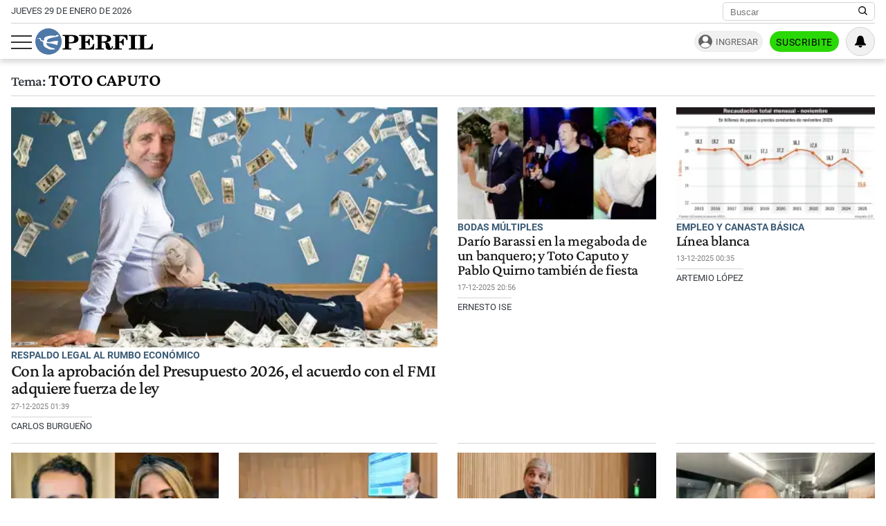

--- FILE ---
content_type: text/html; charset=UTF-8
request_url: https://www.perfil.com/temas/toto-caputo
body_size: 27176
content:
<!DOCTYPE html>

<html lang="es">
    <head>
        <meta charset="utf-8">
        <meta name="viewport" content="width=device-width, initial-scale=1">
        <meta name="description" content="Periodismo Puro: breaking news, análisis y los mejores columnistas cubriendo los temas más importantes de la Argentina y el mundo">
        <meta property="fb:admins"              content="1519473672,1483151046,1400476054,1348939261,787200720,665292098,100010617798321,653341927,1381624636,1411317735">
        <meta property="fb:app_id"              content="641084159376902">
        <meta property="fb:pages"               content="167965119890296">
        <title>Toto-caputo</title>
        <script>window["sharedData"]={"eplanning":{"client":"24a92","sec":"seccion_tag"}};window["sharedDataNamespace"]="sharedData";window["shared"]=function(e){var n=void 0!==arguments[1]?arguments[1]:null;return[window.sharedDataNamespace].concat("string"==typeof e?e.split("."):[]).reduce(function(e,t){return e===n||"object"!=typeof e||void 0===e[t]?n:e[t]},window)};</script>        
        <meta name="page-version" content="29-01-2026 12:20:40">
                
                
        <link rel="apple-touch-icon" sizes="57x57" href="https://www.perfil.com/images/favicon/apple-icon-57x57.png">
        <link rel="apple-touch-icon" sizes="60x60" href="https://www.perfil.com/images/favicon/apple-icon-60x60.png">
        <link rel="apple-touch-icon" sizes="72x72" href="https://www.perfil.com/images/favicon/apple-icon-72x72.png">
        <link rel="apple-touch-icon" sizes="76x76" href="https://www.perfil.com/images/favicon/apple-icon-76x76.png">
        <link rel="apple-touch-icon" sizes="114x114" href="https://www.perfil.com/images/favicon/apple-icon-114x114.png">
        <link rel="apple-touch-icon" sizes="120x120" href="https://www.perfil.com/images/favicon/apple-icon-120x120.png">
        <link rel="apple-touch-icon" sizes="144x144" href="https://www.perfil.com/images/favicon/apple-icon-144x144.png">
        <link rel="apple-touch-icon" sizes="152x152" href="https://www.perfil.com/images/favicon/apple-icon-152x152.png">
        <link rel="apple-touch-icon" sizes="180x180" href="https://www.perfil.com/images/favicon/apple-icon-180x180.png">
        <link rel="icon" type="image/png" sizes="192x192"  href="https://www.perfil.com/images/favicon/android-icon-192x192.png">
        <link rel="icon" type="image/png" sizes="32x32" href="https://www.perfil.com/images/favicon/favicon-32x32.png">
        <link rel="icon" type="image/png" sizes="96x96" href="https://www.perfil.com/images/favicon/favicon-96x96.png">
        <link rel="icon" type="image/png" sizes="16x16" href="https://www.perfil.com/images/favicon/favicon-16x16.png">
        <link rel="manifest" href="https://www.perfil.com/images/favicon/manifest.json">
        <meta name="msapplication-TileColor" content="#ffffff">
        <meta name="msapplication-TileImage" content="https://www.perfil.com/images/favicon/ms-icon-144x144.png">
        <meta name="theme-color" content="#ffffff">
        
        <link rel="preconnect" href="https://ads.us.e-planning.net">
        <link rel="preconnect" href="https://libs.lavoz.com.ar">
        <link rel="preconnect" href="https://fonts.gstatic.com">
        <link rel="preconnect" href="https://www.google-analytics.com">
                
        <link rel="preload" href="/fonts/crimson/CrimsonPro-Medium.woff2" as="font" type="font/woff2" crossorigin> 
        
        	<link rel="stylesheet" href="/css/channels-high.css?id=7558a4f4fe89ddaf338a">

	<link rel="stylesheet" href="/css/channels-low.css?id=3c31f804a38062f0792d" media="print" onload="this.media='all'">
        
        <script type="text/javascript">
            window.paywall = window.paywall || {}
            window.paywallConfig = window.paywallConfig || {}
            window.perfilContent = window.perfilContent || {}
            paywall.queue = window.paywall.queue || []
            window.paywallConfig.loginwallLimit = 15
            window.paywallConfig.paywallLimit = 40
            window.paywallConfig.enableSocket = true
            window.paywallConfig.socketHoursPeriodicity = 6
            window.paywallConfig.socketHoursPeriodicitySubs = 24
        </script>
        
        
        	 <!-- Google Tag Manager (prop: global) -->
            <script type="text/javascript">
            window.dataLayer = window.dataLayer || [];
            window.dataLayer.push({
    "brand": "perfil",
    "brandPretty": "Perfil",
    "environment": "main",
    "pageCategory": "vitrina de notas",
    "articleFormat": "estandar"
});
            console.log('GTM', window.dataLayer);
            (function(w,d,s,l,i){w[l]=w[l]||[];w[l].push({'gtm.start':
                    new Date().getTime(),event:'gtm.js'});var f=d.getElementsByTagName(s)[0],
                j=d.createElement(s),dl=l!='dataLayer'?'&l='+l:'';j.async=true;j.src=
                'https://www.googletagmanager.com/gtm.js?id='+i+dl;f.parentNode.insertBefore(j,f);
            })(window,document,'script','dataLayer','GTM-KHWT7BR');
        </script>
        <noscript><iframe src="https://www.googletagmanager.com/ns.html?id=GTM-KHWT7BR" height="0" width="0" style="display:none;visibility:hidden"></iframe></noscript>
        <!-- /Google Tag Manager -->

 
         <script>
          var _comscore = _comscore || [];
          _comscore.push({ c1: "2", c2: "6906401", options: {enableFirstPartyCookie: true, bypassUserConsentRequirementFor1PCookie: true} });
          (function() {
            var s = document.createElement("script"), el = document.getElementsByTagName("script")[0]; s.defer = true;
            s.src = (document.location.protocol == "https:" ? "https://sb" : "http://b") + ".scorecardresearch.com/beacon.js";
            el.parentNode.insertBefore(s, el);
          })();
        </script>
        <noscript>
            <img src="https://b.scorecardresearch.com/p?c1=2&c2=6906401&cv=2.0&cj=1" />
        </noscript>
    
    
     
         <script type="text/javascript">
          function e(e){var t=!(arguments.length>1&&void 0!==arguments[1])||arguments[1],c=document.createElement("script");c.src=e,t?c.type="module":(c.async=!0,c.type="text/javascript",c.setAttribute("nomodule",""));var n=document.getElementsByTagName("script")[0];n.parentNode.insertBefore(c,n)}function t(t,c,n){var a,o,r;null!==(a=t.marfeel)&&void 0!==a||(t.marfeel={}),null!==(o=(r=t.marfeel).cmd)&&void 0!==o||(r.cmd=[]),t.marfeel.config=n,t.marfeel.config.accountId=c;var i="https://sdk.mrf.io/statics";e("".concat(i,"/marfeel-sdk.js?id=").concat(c),!0),e("".concat(i,"/marfeel-sdk.es5.js?id=").concat(c),!1)}!function(e,c){var n=arguments.length>2&&void 0!==arguments[2]?arguments[2]:{};t(e,c,n)}(window,1740,{} /*config*/);
        </script>
    
    
     
        
                
        
                    <script>
                !function(f,b,e,v,n,t,s)
                {if(f.fbq)return;n=f.fbq=function(){n.callMethod?
                    n.callMethod.apply(n,arguments):n.queue.push(arguments)};
                    if(!f._fbq)f._fbq=n;n.push=n;n.loaded=!0;n.version='2.0';
                    n.queue=[];t=b.createElement(e);t.async=!0;
                    t.src=v;s=b.getElementsByTagName(e)[0];
                    s.parentNode.insertBefore(t,s)}(window, document,'script',
                    'https://connect.facebook.net/en_US/fbevents.js');
                window.paywallConfig.facebook_pixel = '1000228364089342'
            </script>
            <noscript><img height="1" width="1" style="display:none" src="https://www.facebook.com/tr?id=1000228364089342&ev=PageView&noscript=1"/></noscript>
                

        

        <!-- InMobi Choice. Consent Manager Tag v3.0 (for TCF 2.2) -->
<script type="text/javascript" async=true>
  (function() {
    var host = window.location.hostname;
    var element = document.createElement('script');
    var firstScript = document.getElementsByTagName('script')[0];
    var url = 'https://cmp.inmobi.com'
      .concat('/choice/', 'JLynYhbuKN0hh', '/', host, '/choice.js?tag_version=V3');
    var uspTries = 0;
    var uspTriesLimit = 3;
    element.async = true;
    element.type = 'text/javascript';
    element.src = url;

    firstScript.parentNode.insertBefore(element, firstScript);

    function makeStub() {
      var TCF_LOCATOR_NAME = '__tcfapiLocator';
      var queue = [];
      var win = window;
      var cmpFrame;

      function addFrame() {
        var doc = win.document;
        var otherCMP = !!(win.frames[TCF_LOCATOR_NAME]);

        if (!otherCMP) {
          if (doc.body) {
            var iframe = doc.createElement('iframe');

            iframe.style.cssText = 'display:none';
            iframe.name = TCF_LOCATOR_NAME;
            doc.body.appendChild(iframe);
          } else {
            setTimeout(addFrame, 5);
          }
        }
        return !otherCMP;
      }

      function tcfAPIHandler() {
        var gdprApplies;
        var args = arguments;

        if (!args.length) {
          return queue;
        } else if (args[0] === 'setGdprApplies') {
          if (
            args.length > 3 &&
            args[2] === 2 &&
            typeof args[3] === 'boolean'
          ) {
            gdprApplies = args[3];
            if (typeof args[2] === 'function') {
              args[2]('set', true);
            }
          }
        } else if (args[0] === 'ping') {
          var retr = {
            gdprApplies: gdprApplies,
            cmpLoaded: false,
            cmpStatus: 'stub'
          };

          if (typeof args[2] === 'function') {
            args[2](retr);
          }
        } else {
          if(args[0] === 'init' && typeof args[3] === 'object') {
            args[3] = Object.assign(args[3], { tag_version: 'V3' });
          }
          queue.push(args);
        }
      }

      function postMessageEventHandler(event) {
        var msgIsString = typeof event.data === 'string';
        var json = {};

        try {
          if (msgIsString) {
            json = JSON.parse(event.data);
          } else {
            json = event.data;
          }
        } catch (ignore) {}

        var payload = json.__tcfapiCall;

        if (payload) {
          window.__tcfapi(
            payload.command,
            payload.version,
            function(retValue, success) {
              var returnMsg = {
                __tcfapiReturn: {
                  returnValue: retValue,
                  success: success,
                  callId: payload.callId
                }
              };
              if (msgIsString) {
                returnMsg = JSON.stringify(returnMsg);
              }
              if (event && event.source && event.source.postMessage) {
                event.source.postMessage(returnMsg, '*');
              }
            },
            payload.parameter
          );
        }
      }

      while (win) {
        try {
          if (win.frames[TCF_LOCATOR_NAME]) {
            cmpFrame = win;
            break;
          }
        } catch (ignore) {}

        if (win === window.top) {
          break;
        }
        win = win.parent;
      }
      if (!cmpFrame) {
        addFrame();
        win.__tcfapi = tcfAPIHandler;
        win.addEventListener('message', postMessageEventHandler, false);
      }
    };

    makeStub();

    var uspStubFunction = function() {
      var arg = arguments;
      if (typeof window.__uspapi !== uspStubFunction) {
        setTimeout(function() {
          if (typeof window.__uspapi !== 'undefined') {
            window.__uspapi.apply(window.__uspapi, arg);
          }
        }, 500);
      }
    };

    var checkIfUspIsReady = function() {
      uspTries++;
      if (window.__uspapi === uspStubFunction && uspTries < uspTriesLimit) {
        console.warn('USP is not accessible');
      } else {
        clearInterval(uspInterval);
      }
    };

    if (typeof window.__uspapi === 'undefined') {
      window.__uspapi = uspStubFunction;
      var uspInterval = setInterval(checkIfUspIsReady, 6000);
    }
  })();
</script>
<!-- End InMobi Choice. Consent Manager Tag v3.0 (for TCF 2.2) -->

            </head>

    <body id="app-body" class="pf-channel-show">
         <div class="col bg-w">
    <div class="row">
        <div class="preheader max-width-md">
            <div class="preheader__fecha">jueves 29 de enero de 2026</div>
            <div class="preheader__data">
                <div class="preheader__sites">
                    <ul class="preheader__sites-list">
                        <li class="preheader__sites-item preheader__sites-item--bloomberg">
                            <a href="https://www.perfil.com/seccion/bloomberg">
                                Business
                            </a>
                        </li>
                        <li class="preheader__sites-item preheader__sites-item--noticias">
                            <a href="https://noticias.perfil.com" rel="noreferrer">
                                Noticias
                            </a>
                        </li>
                        <li class="preheader__sites-item preheader__sites-item--caras">
                            <a href="https://caras.perfil.com" rel="noreferrer">
                                Caras
                            </a>
                        </li>
                        <li class="preheader__sites-item preheader__sites-item--exitoina">
                            <a href="https://exitoina.perfil.com" rel="noreferrer">
                                Exitoína
                            </a>
                        </li>
                        <li class="preheader__sites-item preheader__sites-item--brasil">
                            <a href="https://brasil.perfil.com" target="_blank" rel="noreferrer">
                                Perfil Brasil
                            </a>
                        </li>
                    </ul>
                </div>
                <div class="search" id="header-search">
                    <form method="get" class="search__form" action="https://www.perfil.com/buscador">
                        <input class="search__control" name="q" type="text" placeholder="Buscar" aria-label="Buscar" value="">
                        <button type="submit" class="search__button" aria-label="Buscar en Perfil">
                            <svg width="13.5" height="13.5" viewBox="0 0 13.57 13.44">
                                <path d="M13.57,12.43,10.31,9.17a5.68,5.68,0,1,0-1,1l3.24,3.24ZM5.73,10.09a4.36,4.36,0,1,1,4.36-4.36A4.36,4.36,0,0,1,5.73,10.09Z" />
                            </svg>
                        </button>
                    </form>
                </div>
            </div>
        </div>
    </div>
</div>

<header class="main-header col">
    <div class="row">
        <div class="max-width-md main-header__wrapper">
            <div class="main-header__main">
                <button class="main-header__toggler-button" id="js-menu-toggler" aria-label="Abrir menu">
                    <span class="bar"></span><span class="bar"></span><span class="bar"></span>
                </button>
                <figure class="main-header__brand">
                    <a href="/" title="Ir al inicio">
                        <svg viewBox="0 0 293.64 65.76">
                            <circle cx="32.88" cy="32.88" r="32.88" style="fill:#4f78a8" />
                            <path d="M292.92,52.7l.72-13.65-2.75-.25C288.74,47,284.73,50,275.87,50c-3.24,0-4.18-.15-4.18-2.65V21.85c0-2,.44-2.65,2.81-2.65H278V16.6H256.18v2.6H259c2.42,0,2.75.65,2.75,2.65v25.6c0,2-.44,2.6-2.8,2.6h-2.81V52.7ZM254.63,16.6H233v2.6h3c2.42,0,2.81.65,2.81,2.65v25.6c0,2-.44,2.6-2.81,2.6h-3V52.7h21.61V50.05H251.5c-2.37,0-2.75-.6-2.75-2.6V21.85c0-2,.38-2.65,2.75-2.65h3.13Zm-24.7,0H194v2.6h2.8c2.42,0,2.81.65,2.81,2.65v25.6c0,2-.44,2.6-2.81,2.6H194V52.7h22V50.05h-4c-2.36,0-2.75-.6-2.75-2.6V35.4h.77c4.84,0,6.88,1.9,7.81,6.9h2.75V25.75h-2.75c-.93,5-2.91,7-7.81,7h-.77V22c0-2.5.83-2.7,4-2.7,8.41,0,12.21,2.65,14.3,10.3h2.69ZM165.52,35.35c.77-.05,1.54-.05,2.2-.05,6.32,0,7.48,1.65,7.86,7.15.17,2.75-.27,5.35,1.16,7.75,1.32,2.25,4,3.4,8,3.4,5.78,0,9.19-3.2,9.19-8.8v-.4h-2.81c-.05,3.25-.71,4.9-2.31,4.9-2.47,0-1.92-3.7-3.52-8.1A8.77,8.77,0,0,0,176.79,35V34.6c7.81-.25,12.27-3.6,12.27-8.85,0-5.95-5-9.15-14.8-9.15H150v2.6h3c2.14,0,2.8.55,2.8,2.65v25.6c0,2.1-.66,2.6-2.8,2.6h-3V52.7h21.23V50.05h-3c-2.09,0-2.75-.45-2.75-2.6V35.35Zm0-13.4c0-2.45.6-2.75,4.23-2.75,6.55,0,9.24,1.5,9.24,6.7,0,5.35-3.3,6.9-11.16,6.9a18.48,18.48,0,0,1-2.32-.1V22ZM109.41,52.7h37.07l.71-13.55-2.75-.2c-2.14,8.3-6.32,11.2-15.56,11.2-3.36,0-4.18-.25-4.18-2.7V35.4h.77c4.84,0,6.87,1.9,7.81,6.9H136V25.75h-2.75c-.94,5-2.92,7-7.81,7h-.77V21.85c0-2.5.82-2.7,4-2.7,8.47,0,12.32,2.7,14.3,10.45h2.7l-.44-13H109.41v2.6h2.75c2.42,0,2.81.65,2.81,2.65v25.6c0,2-.44,2.6-2.81,2.6h-2.75V52.7ZM83.88,47.45V37.2c2,0,3.79,0,5.5,0,12.26,0,18.26-3.25,18.26-10.4,0-6.7-5.17-10.25-15.13-10.25H68.26v2.6h3c2.42,0,2.81.65,2.81,2.65v25.6c0,2-.44,2.6-2.81,2.6h-3V52.7H90V50.05H86.58C84.32,50.05,83.88,49.55,83.88,47.45Zm0-25.1c0-2.8.66-3.15,4.29-3.15,6.43,0,9,1.85,9,7.65,0,6-3,7.65-10.5,7.65a19.08,19.08,0,0,1-2.75-.15Z" class="main-header--contrast" />
                            <path d="M29.15,33.58c-.06,0-.13-.12-.13-.12a6.83,6.83,0,0,1,.29-3A6.71,6.71,0,0,1,33,26.15a44.86,44.86,0,0,1,5.37-1.9c2.21-.59,6.95-1.71,6.95-1.71s2.43-.56,4.34-.89,3.55-.49,4.27-.71a9.51,9.51,0,0,0,3.47-1.58c-.79.64.21-.14,0-.06.11-.11.15-.11.21-.19s1-1,.82-1.83-1.59-.67-1.59-.67-2.9,0-3.79.13-1,.39-1.61,1a2.78,2.78,0,0,1-2,.93c-1,0-5.54-.65-7.44-.63a44.18,44.18,0,0,0-10.19,1.06,28.85,28.85,0,0,0-5.57,1.88,9.32,9.32,0,0,0-3.54,2.56,6.28,6.28,0,0,0-.87,3.61c0,.78.46,2.19,0,2.69-.69.7-2.58.51-3.21.42a8.57,8.57,0,0,1-2.9-1,3.28,3.28,0,0,1-1.57-2c-.3-2.29-.9-3.25-2.5-3.4a10.86,10.86,0,0,0-3.31.62,18.29,18.29,0,0,1-2.25.46c-1,.11-2.15.07-2.15.33s.7.34,2.66.28,3.24.14,4.15.76a3.47,3.47,0,0,1,1.49,2.24c.52,1.78.33,2.25,1.16,2.7A35.57,35.57,0,0,0,17.54,33a3,3,0,0,1,2.23,2.86c0,.39.14,3,.17,3.85a9.8,9.8,0,0,0,2.12,5s1,1.79,4.82,3.8a44.34,44.34,0,0,0,4.49,2,7.63,7.63,0,0,1,2.23,1.26c.23.28.79,1,1.23,1s13.5.1,13.5.1.87,0,.43-1A3.68,3.68,0,0,0,47,50.11,9.85,9.85,0,0,0,43.68,49a32.28,32.28,0,0,1-6.48-1.75,27.42,27.42,0,0,1-6.36-4c-1.09-.94-2.78-2.27-3.19-4.21a3,3,0,0,1,.43-2,1.3,1.3,0,0,1,.87-.41l2,.12c.93.05,3,.33,4.24.45s5.59.8,7.06,1.1,6.85,1.82,7.57,2,4.44,1.67,4.84,1.19a2.61,2.61,0,0,0,.24-.52c.27-.67,1.66-8.59,1.66-8.59s.17-1-1.16-1.09a17.37,17.37,0,0,0-2.56-.17,53.73,53.73,0,0,0-6,.79c-3,.52-6.13,1.28-6.13,1.28a34.19,34.19,0,0,1-4.09.82,24.47,24.47,0,0,1-7.1-.2,1.77,1.77,0,0,1-.37-.29" style="fill:#fff" />
                        </svg>
                    </a>
                </figure>
                <div class="main-header__ft-menu">
                    <ul class="ft-menu">
                        <li>
                            <a href="https://www.perfil.com/ultimo-momento">Últimas Noticias</a>
                        </li>
                        <li>
                            <a href="https://www.perfil.com/seccion/politica">Política</a>
                        </li>
                        <li>
                            <a href="https://www.perfil.com/seccion/opinion">Opinión</a>
                        </li>
                        <li>
                            <a href="https://www.perfil.com/seccion/sociedad">Sociedad</a>
                        </li>
                    </ul>
                </div>
            </div>
            <div class="main-header__radio">
                            </div>
            <div id="paywall-login-container" class="pw-suscripcion">
                <a href="https://mi.perfil.com/id/login/?continue=https://www.perfil.com" class="pw-ingresar" rel="nofollow">Ingresar</a>
                <a href="https://mi.perfil.com/" class="pw-suscribite" rel="nofollow">Suscribite</a>
            </div>
            <div class="viafoura">
                <vf-tray-trigger></vf-tray-trigger>
            </div>
        </div>
    </div>
</header>

<div id="js-side-menu" class="side-menu">
    <div class="side-menu__header">
        <div class="side-menu__brand">
            <a href="/" aria-label="Perfil">
                <svg width="120" height="27" viewBox="0 0 293.64 65.76">
                    <circle cx="32.88" cy="32.88" r="32.88" style="fill:#4f78a8" />
                    <path d="M292.92,52.7l.72-13.65-2.75-.25C288.74,47,284.73,50,275.87,50c-3.24,0-4.18-.15-4.18-2.65V21.85c0-2,.44-2.65,2.81-2.65H278V16.6H256.18v2.6H259c2.42,0,2.75.65,2.75,2.65v25.6c0,2-.44,2.6-2.8,2.6h-2.81V52.7ZM254.63,16.6H233v2.6h3c2.42,0,2.81.65,2.81,2.65v25.6c0,2-.44,2.6-2.81,2.6h-3V52.7h21.61V50.05H251.5c-2.37,0-2.75-.6-2.75-2.6V21.85c0-2,.38-2.65,2.75-2.65h3.13Zm-24.7,0H194v2.6h2.8c2.42,0,2.81.65,2.81,2.65v25.6c0,2-.44,2.6-2.81,2.6H194V52.7h22V50.05h-4c-2.36,0-2.75-.6-2.75-2.6V35.4h.77c4.84,0,6.88,1.9,7.81,6.9h2.75V25.75h-2.75c-.93,5-2.91,7-7.81,7h-.77V22c0-2.5.83-2.7,4-2.7,8.41,0,12.21,2.65,14.3,10.3h2.69ZM165.52,35.35c.77-.05,1.54-.05,2.2-.05,6.32,0,7.48,1.65,7.86,7.15.17,2.75-.27,5.35,1.16,7.75,1.32,2.25,4,3.4,8,3.4,5.78,0,9.19-3.2,9.19-8.8v-.4h-2.81c-.05,3.25-.71,4.9-2.31,4.9-2.47,0-1.92-3.7-3.52-8.1A8.77,8.77,0,0,0,176.79,35V34.6c7.81-.25,12.27-3.6,12.27-8.85,0-5.95-5-9.15-14.8-9.15H150v2.6h3c2.14,0,2.8.55,2.8,2.65v25.6c0,2.1-.66,2.6-2.8,2.6h-3V52.7h21.23V50.05h-3c-2.09,0-2.75-.45-2.75-2.6V35.35Zm0-13.4c0-2.45.6-2.75,4.23-2.75,6.55,0,9.24,1.5,9.24,6.7,0,5.35-3.3,6.9-11.16,6.9a18.48,18.48,0,0,1-2.32-.1V22ZM109.41,52.7h37.07l.71-13.55-2.75-.2c-2.14,8.3-6.32,11.2-15.56,11.2-3.36,0-4.18-.25-4.18-2.7V35.4h.77c4.84,0,6.87,1.9,7.81,6.9H136V25.75h-2.75c-.94,5-2.92,7-7.81,7h-.77V21.85c0-2.5.82-2.7,4-2.7,8.47,0,12.32,2.7,14.3,10.45h2.7l-.44-13H109.41v2.6h2.75c2.42,0,2.81.65,2.81,2.65v25.6c0,2-.44,2.6-2.81,2.6h-2.75V52.7ZM83.88,47.45V37.2c2,0,3.79,0,5.5,0,12.26,0,18.26-3.25,18.26-10.4,0-6.7-5.17-10.25-15.13-10.25H68.26v2.6h3c2.42,0,2.81.65,2.81,2.65v25.6c0,2-.44,2.6-2.81,2.6h-3V52.7H90V50.05H86.58C84.32,50.05,83.88,49.55,83.88,47.45Zm0-25.1c0-2.8.66-3.15,4.29-3.15,6.43,0,9,1.85,9,7.65,0,6-3,7.65-10.5,7.65a19.08,19.08,0,0,1-2.75-.15Z" />
                    <path d="M29.15,33.58c-.06,0-.13-.12-.13-.12a6.83,6.83,0,0,1,.29-3A6.71,6.71,0,0,1,33,26.15a44.86,44.86,0,0,1,5.37-1.9c2.21-.59,6.95-1.71,6.95-1.71s2.43-.56,4.34-.89,3.55-.49,4.27-.71a9.51,9.51,0,0,0,3.47-1.58c-.79.64.21-.14,0-.06.11-.11.15-.11.21-.19s1-1,.82-1.83-1.59-.67-1.59-.67-2.9,0-3.79.13-1,.39-1.61,1a2.78,2.78,0,0,1-2,.93c-1,0-5.54-.65-7.44-.63a44.18,44.18,0,0,0-10.19,1.06,28.85,28.85,0,0,0-5.57,1.88,9.32,9.32,0,0,0-3.54,2.56,6.28,6.28,0,0,0-.87,3.61c0,.78.46,2.19,0,2.69-.69.7-2.58.51-3.21.42a8.57,8.57,0,0,1-2.9-1,3.28,3.28,0,0,1-1.57-2c-.3-2.29-.9-3.25-2.5-3.4a10.86,10.86,0,0,0-3.31.62,18.29,18.29,0,0,1-2.25.46c-1,.11-2.15.07-2.15.33s.7.34,2.66.28,3.24.14,4.15.76a3.47,3.47,0,0,1,1.49,2.24c.52,1.78.33,2.25,1.16,2.7A35.57,35.57,0,0,0,17.54,33a3,3,0,0,1,2.23,2.86c0,.39.14,3,.17,3.85a9.8,9.8,0,0,0,2.12,5s1,1.79,4.82,3.8a44.34,44.34,0,0,0,4.49,2,7.63,7.63,0,0,1,2.23,1.26c.23.28.79,1,1.23,1s13.5.1,13.5.1.87,0,.43-1A3.68,3.68,0,0,0,47,50.11,9.85,9.85,0,0,0,43.68,49a32.28,32.28,0,0,1-6.48-1.75,27.42,27.42,0,0,1-6.36-4c-1.09-.94-2.78-2.27-3.19-4.21a3,3,0,0,1,.43-2,1.3,1.3,0,0,1,.87-.41l2,.12c.93.05,3,.33,4.24.45s5.59.8,7.06,1.1,6.85,1.82,7.57,2,4.44,1.67,4.84,1.19a2.61,2.61,0,0,0,.24-.52c.27-.67,1.66-8.59,1.66-8.59s.17-1-1.16-1.09a17.37,17.37,0,0,0-2.56-.17,53.73,53.73,0,0,0-6,.79c-3,.52-6.13,1.28-6.13,1.28a34.19,34.19,0,0,1-4.09.82,24.47,24.47,0,0,1-7.1-.2,1.77,1.77,0,0,1-.37-.29" style="fill:#fff" />
                </svg>
            </a>
        </div>
        <button class="main-header__toggler-button" id="js-side-menu-toggler" aria-label="Menu Toggler">
            &#x2715;
        </button>
    </div>
    <ul class="side-menu__group">
        <li class="pw-cta" style="margin-left:0">
            <a href="https://mi.perfil.com/" class="col" style="text-align:center" rel="nofollow">Suscribite</a>
        </li>
        <li><a href="/ultimo-momento/"><span class="side-menu__subject">Último momento</span></a></li>
                <li>
            <span class="side-menu__subject">Secciones</span>
            <ul class="side-menu__channels">
                                                <li class="side-menu__item"><a href="https://www.perfil.com/ultimo-momento/" target="_self" class="ultimo-momento" title="Noticias de Último Momento" rel="noreferrer">Ahora</a></li>
                                                                <li class="side-menu__item side-menu__item--parent">
                    <a href="https://www.perfil.com/columnistas/" target="_self" class="columnistas" title="Las ultimas notas de nuestros Columnistas" rel="noreferrer">Columnistas</a>
                    <input type="checkbox" class="side-menu__item-toggler-checkbox" name="item-1" id="item-1">
                    <label for="item-1" class="side-menu__item-button" id="label-menu"> <span class="chevron"></span> </label>
                    <ul class="side-menu__item-children">
                                                <li><a href="/seccion/opinion/" target="_self" rel="noreferrer">Opinión</a></li>
                                            </ul>
                </li>
                                                                <li class="side-menu__item"><a href="https://www.perfil.com/seccion/politica/" target="_self" class="politica" title="Noticais de Política" rel="noreferrer">Política</a></li>
                                                                <li class="side-menu__item side-menu__item--parent">
                    <a href="https://www.perfil.com/seccion/economia/" target="_self" class="economia" title="Noticias de Economía" rel="noreferrer">Economía</a>
                    <input type="checkbox" class="side-menu__item-toggler-checkbox" name="item-3" id="item-3">
                    <label for="item-3" class="side-menu__item-button" id="label-menu"> <span class="chevron"></span> </label>
                    <ul class="side-menu__item-children">
                                                <li><a href="https://www.perfil.com/seccion/pymes/" target="_self" rel="noreferrer">Pymes</a></li>
                                            </ul>
                </li>
                                                                <li class="side-menu__item side-menu__item--parent">
                    <a href="https://www.perfil.com/seccion/sociedad/" target="_self" class="sociedad" title="Noticias de Sociedad" rel="noreferrer">Sociedad</a>
                    <input type="checkbox" class="side-menu__item-toggler-checkbox" name="item-4" id="item-4">
                    <label for="item-4" class="side-menu__item-button" id="label-menu"> <span class="chevron"></span> </label>
                    <ul class="side-menu__item-children">
                                                <li><a href="https://www.perfil.com/seccion/salud/" target="_self" rel="noreferrer">Salud</a></li>
                                                <li><a href="https://www.perfil.com/seccion/ciencia/" target="_self" rel="noreferrer">Ciencia</a></li>
                                                <li><a href="https://www.perfil.com/seccion/protagonistas/" target="_self" rel="noreferrer">Protagonistas</a></li>
                                                <li><a href="https://www.perfil.com/seccion/tecnologia/" target="_self" rel="noreferrer">Tecnología</a></li>
                                                <li><a href="https://www.perfil.com/seccion/cultura/" target="_self" rel="noreferrer">Cultura</a></li>
                                                <li><a href="https://www.perfil.com/seccion/arte/" target="_self" rel="noreferrer">Arte</a></li>
                                                <li><a href="https://www.perfil.com/seccion/educacion/" target="_self" rel="noreferrer">Educación</a></li>
                                            </ul>
                </li>
                                                                <li class="side-menu__item"><a href="https://www.perfil.com/seccion/internacional" target="_self" class="internacional" title="Noticias Internaciolanes" rel="noreferrer">Internacional</a></li>
                                                                <li class="side-menu__item"><a href="https://www.perfil.com/seccion/clima" target="_self" class="" title="Clima" rel="noreferrer">Clima</a></li>
                                                                <li class="side-menu__item"><a href="https://442.perfil.com/" target="_self" class="deportes" title="Noticias de Deportes" rel="noreferrer">Deportes</a></li>
                                                                <li class="side-menu__item side-menu__item--parent">
                    <a href="#" target="_self" class="ocio" title="Ocio" rel="noreferrer">Ocio</a>
                    <input type="checkbox" class="side-menu__item-toggler-checkbox" name="item-8" id="item-8">
                    <label for="item-8" class="side-menu__item-button" id="label-menu"> <span class="chevron"></span> </label>
                    <ul class="side-menu__item-children">
                                                <li><a href="https://caras.perfil.com" target="_self" rel="noreferrer">CARAS</a></li>
                                                <li><a href="https://exitoina.perfil.com" target="_self" rel="noreferrer">Exitoina</a></li>
                                                <li><a href="https://www.perfil.com/seccion/turismo/" target="_self" rel="noreferrer">Turismo</a></li>
                                                <li><a href="https://www.perfil.com/seccion/video/" target="_self" rel="noreferrer">Videos</a></li>
                                            </ul>
                </li>
                                                                <li class="side-menu__item"><a href="https://www.perfil.com/cordoba/" target="_self" class="cordoba" title="Noticias de Córdoba" rel="noreferrer">Córdoba</a></li>
                                                                <li class="side-menu__item"><a href="/reperfilar" target="_self" class="reperfilar" title="" rel="noreferrer">Reperfilar</a></li>
                                                                <li class="side-menu__item"><a href="https://www.perfil.com/seccion/bloomberg/" target="_self" class="bloomberg" title="Noticas de Bloomber" rel="noreferrer">Business</a></li>
                                                                <li class="side-menu__item"><a href="https://www.perfil.com/seccion/empresas-y-protagonistas" target="_self" class="" title="Empresas y Protagonistas" rel="noreferrer">Empresas y Protagonistas</a></li>
                                                                <li class="side-menu__item"><a href="https://noticias.perfil.com/" target="_blank" class="noticias" title="Revista Noticias" rel="noreferrer">Noticias</a></li>
                                                                <li class="side-menu__item"><a href="https://caras.perfil.com/" target="_blank" class="caras" title="Revista Caras" rel="noreferrer">Caras</a></li>
                                                                <li class="side-menu__item"><a href="https://exitoina.perfil.com" target="_blank" class="exitoina" title="Noticias de Exitoina" rel="noreferrer">Exitoina</a></li>
                                                                <li class="side-menu__item"><a href="https://www.perfil.com/seccion/gaming" target="_self" class="gaming" title="" rel="noreferrer">Gaming</a></li>
                                                                <li class="side-menu__item"><a href="https://www.perfil.com/seccion/vivo" target="_self" class="" title="" rel="noreferrer">Vivo</a></li>
                                                                <li class="side-menu__item"><a href="https://www.eldiariodeljuicio.com/" target="_self" class="" title="" rel="noreferrer">Diario del Juicio</a></li>
                                            </ul>
        </li>
            </ul>
</div>

<div class="overlay" id="js-overlay"></div>

 
        
	<main class="row channel">

		<h1 class="channel__title max-width-md"><span class="tema">Tema:<br></span> toto caputo</h1>


		<div class="channel__featured max-width-md">
			

				<article class="news news--clear-hover  news--fullwidth  news--0">
					<a href="https://www.perfil.com/noticias/columnistas/con-la-aprobacion-del-presupuesto-2026-el-acuerdo-con-el-fmi-adquiere-fuerza-de-ley-por-carlos-burgueno.phtml">
						<figure class="news__media">
															 <picture class="cls-optimized">
            <source media="(max-width: 320px)" srcset="https://fotos.perfil.com/2025/12/27/trim/320/182/271225caputodolartemesg-2160263.jpg?webp" type="image/webp" />
                <source media="(max-width: 360px)" srcset="https://fotos.perfil.com/2025/12/27/trim/360/205/271225caputodolartemesg-2160263.jpg?webp" type="image/webp" />
                <source media="(max-width: 375px)" srcset="https://fotos.perfil.com/2025/12/27/trim/375/213/271225caputodolartemesg-2160263.jpg?webp" type="image/webp" />
                <source media="(max-width: 414px)" srcset="https://fotos.perfil.com/2025/12/27/trim/414/236/271225caputodolartemesg-2160263.jpg?webp" type="image/webp" />
                <source media="(max-width: 768px)" srcset="https://fotos.perfil.com/2025/12/27/trim/540/307/271225caputodolartemesg-2160263.jpg?webp" type="image/webp" />
                <source media="(max-width: 1024px)" srcset="https://fotos.perfil.com/2025/12/27/trim/720/409/271225caputodolartemesg-2160263.jpg?webp" type="image/webp" />
                <source media="(max-width: 1296px)" srcset="https://fotos.perfil.com/2025/12/27/trim/466/265/271225caputodolartemesg-2160263.jpg?webp" type="image/webp" />
                <source media="(max-width: 1360px)" srcset="https://fotos.perfil.com/2025/12/27/trim/556/316/271225caputodolartemesg-2160263.jpg?webp" type="image/webp" />
                <source srcset="https://fotos.perfil.com/2025/12/27/trim/636/361/271225caputodolartemesg-2160263.jpg?webp" type="image/webp" />
                    <source media="(max-width: 320px)" srcset="https://fotos.perfil.com/2025/12/27/trim/320/182/271225caputodolartemesg-2160263.jpg" />
                <source media="(max-width: 360px)" srcset="https://fotos.perfil.com/2025/12/27/trim/360/205/271225caputodolartemesg-2160263.jpg" />
                <source media="(max-width: 375px)" srcset="https://fotos.perfil.com/2025/12/27/trim/375/213/271225caputodolartemesg-2160263.jpg" />
                <source media="(max-width: 414px)" srcset="https://fotos.perfil.com/2025/12/27/trim/414/236/271225caputodolartemesg-2160263.jpg" />
                <source media="(max-width: 768px)" srcset="https://fotos.perfil.com/2025/12/27/trim/540/307/271225caputodolartemesg-2160263.jpg" />
                <source media="(max-width: 1024px)" srcset="https://fotos.perfil.com/2025/12/27/trim/720/409/271225caputodolartemesg-2160263.jpg" />
                <source media="(max-width: 1296px)" srcset="https://fotos.perfil.com/2025/12/27/trim/466/265/271225caputodolartemesg-2160263.jpg" />
                <source media="(max-width: 1360px)" srcset="https://fotos.perfil.com/2025/12/27/trim/556/316/271225caputodolartemesg-2160263.jpg" />
                <img alt="" class="img-fluid" src="https://fotos.perfil.com/2025/12/27/trim/636/361/271225caputodolartemesg-2160263.jpg" style="width: 100%" width="300" height="180" >
        </picture>
 

													</figure>
						<div class="news__data">
							<span class="news__hat">
																	respaldo legal al rumbo económico
															</span>
							<h2 class="news__title">Con la aprobación del Presupuesto 2026, el acuerdo con el FMI adquiere fuerza de ley</h2>
														<time class="news__datetime" datetime="2025-12-27T01:39:26-03:00">27-12-2025 01:39</time>
																						<span class="news__autor">
										Carlos Burgueño
								</span>
													</div>
					</a>
				</article>
			

				<article class="news news--clear-hover  news--1">
					<a href="https://www.perfil.com/noticias/elespia/dario-barassi-boda-banquero-savastano-punta-del-este-caputo-casamientos.phtml">
						<figure class="news__media">
															 <picture class="cls-optimized">
            <source media="(max-width: 320px)" srcset="https://fotos.perfil.com/2025/12/17/trim/320/182/savastanobodas2025-2155348.jpg?webp" type="image/webp" />
                <source media="(max-width: 360px)" srcset="https://fotos.perfil.com/2025/12/17/trim/360/205/savastanobodas2025-2155348.jpg?webp" type="image/webp" />
                <source media="(max-width: 375px)" srcset="https://fotos.perfil.com/2025/12/17/trim/375/213/savastanobodas2025-2155348.jpg?webp" type="image/webp" />
                <source media="(max-width: 414px)" srcset="https://fotos.perfil.com/2025/12/17/trim/414/236/savastanobodas2025-2155348.jpg?webp" type="image/webp" />
                <source media="(max-width: 768px)" srcset="https://fotos.perfil.com/2025/12/17/trim/540/307/savastanobodas2025-2155348.jpg?webp" type="image/webp" />
                <source media="(max-width: 1024px)" srcset="https://fotos.perfil.com/2025/12/17/trim/720/404/savastanobodas2025-2155348.jpg?webp" type="image/webp" />
                <source media="(max-width: 1296px)" srcset="https://fotos.perfil.com/2025/12/17/trim/218/123/savastanobodas2025-2155348.jpg?webp" type="image/webp" />
                <source media="(max-width: 1360px)" srcset="https://fotos.perfil.com/2025/12/17/trim/263/148/savastanobodas2025-2155348.jpg?webp" type="image/webp" />
                <source srcset="https://fotos.perfil.com/2025/12/17/trim/303/171/savastanobodas2025-2155348.jpg?webp" type="image/webp" />
                    <source media="(max-width: 320px)" srcset="https://fotos.perfil.com/2025/12/17/trim/320/182/savastanobodas2025-2155348.jpg" />
                <source media="(max-width: 360px)" srcset="https://fotos.perfil.com/2025/12/17/trim/360/205/savastanobodas2025-2155348.jpg" />
                <source media="(max-width: 375px)" srcset="https://fotos.perfil.com/2025/12/17/trim/375/213/savastanobodas2025-2155348.jpg" />
                <source media="(max-width: 414px)" srcset="https://fotos.perfil.com/2025/12/17/trim/414/236/savastanobodas2025-2155348.jpg" />
                <source media="(max-width: 768px)" srcset="https://fotos.perfil.com/2025/12/17/trim/540/307/savastanobodas2025-2155348.jpg" />
                <source media="(max-width: 1024px)" srcset="https://fotos.perfil.com/2025/12/17/trim/720/404/savastanobodas2025-2155348.jpg" />
                <source media="(max-width: 1296px)" srcset="https://fotos.perfil.com/2025/12/17/trim/218/123/savastanobodas2025-2155348.jpg" />
                <source media="(max-width: 1360px)" srcset="https://fotos.perfil.com/2025/12/17/trim/263/148/savastanobodas2025-2155348.jpg" />
                <img alt="" class="img-fluid" src="https://fotos.perfil.com/2025/12/17/trim/303/171/savastanobodas2025-2155348.jpg" style="width: 100%" width="300" height="180" >
        </picture>
 
													</figure>
						<div class="news__data">
							<span class="news__hat">
																	Bodas múltiples 
															</span>
							<h2 class="news__title">Darío Barassi en la megaboda de un banquero; y Toto Caputo y Pablo Quirno también de fiesta</h2>
														<time class="news__datetime" datetime="2025-12-17T08:56:00-03:00">17-12-2025 20:56</time>
																						<span class="news__autor">
										Ernesto Ise
								</span>
													</div>
					</a>
				</article>
			

				<article class="news news--clear-hover  news--2">
					<a href="https://www.perfil.com/noticias/columnistas/linea-blanca-por-artemio-lopez.phtml">
						<figure class="news__media">
															 <picture class="cls-optimized">
            <source media="(max-width: 320px)" srcset="https://fotos.perfil.com/2025/12/13/trim/320/182/131225recaudaciontotalhistoricaargentinagpg-2152593.jpg?webp" type="image/webp" />
                <source media="(max-width: 360px)" srcset="https://fotos.perfil.com/2025/12/13/trim/360/205/131225recaudaciontotalhistoricaargentinagpg-2152593.jpg?webp" type="image/webp" />
                <source media="(max-width: 375px)" srcset="https://fotos.perfil.com/2025/12/13/trim/375/213/131225recaudaciontotalhistoricaargentinagpg-2152593.jpg?webp" type="image/webp" />
                <source media="(max-width: 414px)" srcset="https://fotos.perfil.com/2025/12/13/trim/414/236/131225recaudaciontotalhistoricaargentinagpg-2152593.jpg?webp" type="image/webp" />
                <source media="(max-width: 768px)" srcset="https://fotos.perfil.com/2025/12/13/trim/540/307/131225recaudaciontotalhistoricaargentinagpg-2152593.jpg?webp" type="image/webp" />
                <source media="(max-width: 1024px)" srcset="https://fotos.perfil.com/2025/12/13/trim/720/404/131225recaudaciontotalhistoricaargentinagpg-2152593.jpg?webp" type="image/webp" />
                <source media="(max-width: 1296px)" srcset="https://fotos.perfil.com/2025/12/13/trim/218/123/131225recaudaciontotalhistoricaargentinagpg-2152593.jpg?webp" type="image/webp" />
                <source media="(max-width: 1360px)" srcset="https://fotos.perfil.com/2025/12/13/trim/263/148/131225recaudaciontotalhistoricaargentinagpg-2152593.jpg?webp" type="image/webp" />
                <source srcset="https://fotos.perfil.com/2025/12/13/trim/303/171/131225recaudaciontotalhistoricaargentinagpg-2152593.jpg?webp" type="image/webp" />
                    <source media="(max-width: 320px)" srcset="https://fotos.perfil.com/2025/12/13/trim/320/182/131225recaudaciontotalhistoricaargentinagpg-2152593.jpg" />
                <source media="(max-width: 360px)" srcset="https://fotos.perfil.com/2025/12/13/trim/360/205/131225recaudaciontotalhistoricaargentinagpg-2152593.jpg" />
                <source media="(max-width: 375px)" srcset="https://fotos.perfil.com/2025/12/13/trim/375/213/131225recaudaciontotalhistoricaargentinagpg-2152593.jpg" />
                <source media="(max-width: 414px)" srcset="https://fotos.perfil.com/2025/12/13/trim/414/236/131225recaudaciontotalhistoricaargentinagpg-2152593.jpg" />
                <source media="(max-width: 768px)" srcset="https://fotos.perfil.com/2025/12/13/trim/540/307/131225recaudaciontotalhistoricaargentinagpg-2152593.jpg" />
                <source media="(max-width: 1024px)" srcset="https://fotos.perfil.com/2025/12/13/trim/720/404/131225recaudaciontotalhistoricaargentinagpg-2152593.jpg" />
                <source media="(max-width: 1296px)" srcset="https://fotos.perfil.com/2025/12/13/trim/218/123/131225recaudaciontotalhistoricaargentinagpg-2152593.jpg" />
                <source media="(max-width: 1360px)" srcset="https://fotos.perfil.com/2025/12/13/trim/263/148/131225recaudaciontotalhistoricaargentinagpg-2152593.jpg" />
                <img alt="" class="img-fluid" src="https://fotos.perfil.com/2025/12/13/trim/303/171/131225recaudaciontotalhistoricaargentinagpg-2152593.jpg" style="width: 100%" width="300" height="180" >
        </picture>
 
													</figure>
						<div class="news__data">
							<span class="news__hat">
																	EMPLEO Y CANASTA BÁSICA
															</span>
							<h2 class="news__title">Línea blanca</h2>
														<time class="news__datetime" datetime="2025-12-13T12:35:54-03:00">13-12-2025 00:35</time>
																						<span class="news__autor">
										Artemio López
								</span>
													</div>
					</a>
				</article>
			

				<article class="news news--clear-hover  news--3">
					<a href="https://www.perfil.com/noticias/politica/el-caso-andis-incomoda-a-toto-y-se-mete-en-el-palacio-de-hacienda.phtml">
						<figure class="news__media">
															 <picture class="cls-optimized">
            <source media="(max-width: 320px)" srcset="https://fotos.perfil.com/2025/11/23/trim/320/182/231125javiercardiniandisornellacalvetecoimasxg-2141848.jpg?webp" type="image/webp" />
                <source media="(max-width: 360px)" srcset="https://fotos.perfil.com/2025/11/23/trim/360/205/231125javiercardiniandisornellacalvetecoimasxg-2141848.jpg?webp" type="image/webp" />
                <source media="(max-width: 375px)" srcset="https://fotos.perfil.com/2025/11/23/trim/375/213/231125javiercardiniandisornellacalvetecoimasxg-2141848.jpg?webp" type="image/webp" />
                <source media="(max-width: 414px)" srcset="https://fotos.perfil.com/2025/11/23/trim/414/236/231125javiercardiniandisornellacalvetecoimasxg-2141848.jpg?webp" type="image/webp" />
                <source media="(max-width: 768px)" srcset="https://fotos.perfil.com/2025/11/23/trim/540/307/231125javiercardiniandisornellacalvetecoimasxg-2141848.jpg?webp" type="image/webp" />
                <source media="(max-width: 1024px)" srcset="https://fotos.perfil.com/2025/11/23/trim/720/404/231125javiercardiniandisornellacalvetecoimasxg-2141848.jpg?webp" type="image/webp" />
                <source media="(max-width: 1296px)" srcset="https://fotos.perfil.com/2025/11/23/trim/218/123/231125javiercardiniandisornellacalvetecoimasxg-2141848.jpg?webp" type="image/webp" />
                <source media="(max-width: 1360px)" srcset="https://fotos.perfil.com/2025/11/23/trim/263/148/231125javiercardiniandisornellacalvetecoimasxg-2141848.jpg?webp" type="image/webp" />
                <source srcset="https://fotos.perfil.com/2025/11/23/trim/303/171/231125javiercardiniandisornellacalvetecoimasxg-2141848.jpg?webp" type="image/webp" />
                    <source media="(max-width: 320px)" srcset="https://fotos.perfil.com/2025/11/23/trim/320/182/231125javiercardiniandisornellacalvetecoimasxg-2141848.jpg" />
                <source media="(max-width: 360px)" srcset="https://fotos.perfil.com/2025/11/23/trim/360/205/231125javiercardiniandisornellacalvetecoimasxg-2141848.jpg" />
                <source media="(max-width: 375px)" srcset="https://fotos.perfil.com/2025/11/23/trim/375/213/231125javiercardiniandisornellacalvetecoimasxg-2141848.jpg" />
                <source media="(max-width: 414px)" srcset="https://fotos.perfil.com/2025/11/23/trim/414/236/231125javiercardiniandisornellacalvetecoimasxg-2141848.jpg" />
                <source media="(max-width: 768px)" srcset="https://fotos.perfil.com/2025/11/23/trim/540/307/231125javiercardiniandisornellacalvetecoimasxg-2141848.jpg" />
                <source media="(max-width: 1024px)" srcset="https://fotos.perfil.com/2025/11/23/trim/720/404/231125javiercardiniandisornellacalvetecoimasxg-2141848.jpg" />
                <source media="(max-width: 1296px)" srcset="https://fotos.perfil.com/2025/11/23/trim/218/123/231125javiercardiniandisornellacalvetecoimasxg-2141848.jpg" />
                <source media="(max-width: 1360px)" srcset="https://fotos.perfil.com/2025/11/23/trim/263/148/231125javiercardiniandisornellacalvetecoimasxg-2141848.jpg" />
                <img alt="" class="img-fluid" src="https://fotos.perfil.com/2025/11/23/trim/303/171/231125javiercardiniandisornellacalvetecoimasxg-2141848.jpg" style="width: 100%" width="300" height="180" >
        </picture>
 
													</figure>
						<div class="news__data">
							<span class="news__hat">
																	LA SALIDA DE JAVIER CARDINI GOLPEA A LOS CAPUTO
															</span>
							<h2 class="news__title">El caso Andis incomoda a Toto y se mete en el Palacio de Hacienda</h2>
														<time class="news__datetime" datetime="2025-11-23T02:57:23-03:00">23-11-2025 02:57</time>
																						<span class="news__autor">
										Juan Pablo Kavanagh
								</span>
													</div>
					</a>
				</article>
			

				<article class="news news--clear-hover  news--4">
					<a href="https://www.perfil.com/noticias/cordoba/llaryora-muestra-sintonia-fiscal-con-milei-y-la-oposicion-advierte-que-no-dara-un-cheque-en-blanco.phtml">
						<figure class="news__media">
															 <picture class="cls-optimized">
            <source media="(max-width: 320px)" srcset="https://fotos.perfil.com/2025/11/15/trim/320/182/presupuesto-cordoba-2026-2138342.jpg?webp" type="image/webp" />
                <source media="(max-width: 360px)" srcset="https://fotos.perfil.com/2025/11/15/trim/360/205/presupuesto-cordoba-2026-2138342.jpg?webp" type="image/webp" />
                <source media="(max-width: 375px)" srcset="https://fotos.perfil.com/2025/11/15/trim/375/213/presupuesto-cordoba-2026-2138342.jpg?webp" type="image/webp" />
                <source media="(max-width: 414px)" srcset="https://fotos.perfil.com/2025/11/15/trim/414/236/presupuesto-cordoba-2026-2138342.jpg?webp" type="image/webp" />
                <source media="(max-width: 768px)" srcset="https://fotos.perfil.com/2025/11/15/trim/540/307/presupuesto-cordoba-2026-2138342.jpg?webp" type="image/webp" />
                <source media="(max-width: 1024px)" srcset="https://fotos.perfil.com/2025/11/15/trim/720/404/presupuesto-cordoba-2026-2138342.jpg?webp" type="image/webp" />
                <source media="(max-width: 1296px)" srcset="https://fotos.perfil.com/2025/11/15/trim/218/123/presupuesto-cordoba-2026-2138342.jpg?webp" type="image/webp" />
                <source media="(max-width: 1360px)" srcset="https://fotos.perfil.com/2025/11/15/trim/263/148/presupuesto-cordoba-2026-2138342.jpg?webp" type="image/webp" />
                <source srcset="https://fotos.perfil.com/2025/11/15/trim/303/171/presupuesto-cordoba-2026-2138342.jpg?webp" type="image/webp" />
                    <source media="(max-width: 320px)" srcset="https://fotos.perfil.com/2025/11/15/trim/320/182/presupuesto-cordoba-2026-2138342.jpg" />
                <source media="(max-width: 360px)" srcset="https://fotos.perfil.com/2025/11/15/trim/360/205/presupuesto-cordoba-2026-2138342.jpg" />
                <source media="(max-width: 375px)" srcset="https://fotos.perfil.com/2025/11/15/trim/375/213/presupuesto-cordoba-2026-2138342.jpg" />
                <source media="(max-width: 414px)" srcset="https://fotos.perfil.com/2025/11/15/trim/414/236/presupuesto-cordoba-2026-2138342.jpg" />
                <source media="(max-width: 768px)" srcset="https://fotos.perfil.com/2025/11/15/trim/540/307/presupuesto-cordoba-2026-2138342.jpg" />
                <source media="(max-width: 1024px)" srcset="https://fotos.perfil.com/2025/11/15/trim/720/404/presupuesto-cordoba-2026-2138342.jpg" />
                <source media="(max-width: 1296px)" srcset="https://fotos.perfil.com/2025/11/15/trim/218/123/presupuesto-cordoba-2026-2138342.jpg" />
                <source media="(max-width: 1360px)" srcset="https://fotos.perfil.com/2025/11/15/trim/263/148/presupuesto-cordoba-2026-2138342.jpg" />
                <img alt="" class="img-fluid" src="https://fotos.perfil.com/2025/11/15/trim/303/171/presupuesto-cordoba-2026-2138342.jpg" style="width: 100%" width="300" height="180" >
        </picture>
 
													</figure>
						<div class="news__data">
							<span class="news__hat">
																	Presupuesto 2026
															</span>
							<h2 class="news__title">Llaryora muestra sintonía fiscal con Milei y la oposición advierte que no dará un cheque en blanco</h2>
														<time class="news__datetime" datetime="2025-11-15T11:00:00-03:00">15-11-2025 23:00</time>
																						<span class="news__autor">
										Rodrigo Miranda
								</span>
													</div>
					</a>
				</article>
			

				<article class="news news--clear-hover  news--5">
					<a href="https://www.perfil.com/noticias/cordoba/caputo-en-la-bolsa-de-comercio-el-voto-no-kirchnerista-que-no-vaya-a-lla-es-un-voto-perdido.phtml">
						<figure class="news__media">
															 <picture class="cls-optimized">
            <source media="(max-width: 320px)" srcset="https://fotos.perfil.com/2025/10/22/trim/320/182/luis-caputo-en-cordoba-2123634.jpg?webp" type="image/webp" />
                <source media="(max-width: 360px)" srcset="https://fotos.perfil.com/2025/10/22/trim/360/205/luis-caputo-en-cordoba-2123634.jpg?webp" type="image/webp" />
                <source media="(max-width: 375px)" srcset="https://fotos.perfil.com/2025/10/22/trim/375/213/luis-caputo-en-cordoba-2123634.jpg?webp" type="image/webp" />
                <source media="(max-width: 414px)" srcset="https://fotos.perfil.com/2025/10/22/trim/414/236/luis-caputo-en-cordoba-2123634.jpg?webp" type="image/webp" />
                <source media="(max-width: 768px)" srcset="https://fotos.perfil.com/2025/10/22/trim/540/307/luis-caputo-en-cordoba-2123634.jpg?webp" type="image/webp" />
                <source media="(max-width: 1024px)" srcset="https://fotos.perfil.com/2025/10/22/trim/720/404/luis-caputo-en-cordoba-2123634.jpg?webp" type="image/webp" />
                <source media="(max-width: 1296px)" srcset="https://fotos.perfil.com/2025/10/22/trim/218/123/luis-caputo-en-cordoba-2123634.jpg?webp" type="image/webp" />
                <source media="(max-width: 1360px)" srcset="https://fotos.perfil.com/2025/10/22/trim/263/148/luis-caputo-en-cordoba-2123634.jpg?webp" type="image/webp" />
                <source srcset="https://fotos.perfil.com/2025/10/22/trim/303/171/luis-caputo-en-cordoba-2123634.jpg?webp" type="image/webp" />
                    <source media="(max-width: 320px)" srcset="https://fotos.perfil.com/2025/10/22/trim/320/182/luis-caputo-en-cordoba-2123634.jpg" />
                <source media="(max-width: 360px)" srcset="https://fotos.perfil.com/2025/10/22/trim/360/205/luis-caputo-en-cordoba-2123634.jpg" />
                <source media="(max-width: 375px)" srcset="https://fotos.perfil.com/2025/10/22/trim/375/213/luis-caputo-en-cordoba-2123634.jpg" />
                <source media="(max-width: 414px)" srcset="https://fotos.perfil.com/2025/10/22/trim/414/236/luis-caputo-en-cordoba-2123634.jpg" />
                <source media="(max-width: 768px)" srcset="https://fotos.perfil.com/2025/10/22/trim/540/307/luis-caputo-en-cordoba-2123634.jpg" />
                <source media="(max-width: 1024px)" srcset="https://fotos.perfil.com/2025/10/22/trim/720/404/luis-caputo-en-cordoba-2123634.jpg" />
                <source media="(max-width: 1296px)" srcset="https://fotos.perfil.com/2025/10/22/trim/218/123/luis-caputo-en-cordoba-2123634.jpg" />
                <source media="(max-width: 1360px)" srcset="https://fotos.perfil.com/2025/10/22/trim/263/148/luis-caputo-en-cordoba-2123634.jpg" />
                <img alt="" class="img-fluid" src="https://fotos.perfil.com/2025/10/22/trim/303/171/luis-caputo-en-cordoba-2123634.jpg" style="width: 100%" width="300" height="180" >
        </picture>
 
													</figure>
						<div class="news__data">
							<span class="news__hat">
																	ELECCIONES LEGISLATIVAS
															</span>
							<h2 class="news__title">Caputo en la Bolsa de Comercio: &quot;El voto no kirchnerista que no vaya a LLA es un voto perdido&quot;</h2>
														<time class="news__datetime" datetime="2025-10-22T03:12:00-03:00">22-10-2025 15:12</time>
																						<span class="news__autor">
										Perfil Redacción Córdoba
								</span>
													</div>
					</a>
				</article>
			

				<article class="news news--clear-hover  news--6">
					<a href="https://www.perfil.com/noticias/nea/carlos-maslaton-luis-caputo-es-el-sujeto-mas-corrupto-que-jamas-haya-pisado-el-estado-argentino.phtml">
						<figure class="news__media">
															 <picture class="cls-optimized">
            <source media="(max-width: 320px)" srcset="https://fotos.perfil.com/2025/10/17/trim/320/182/17-10-2025-carlos-maslaton-2120616.jpg?webp" type="image/webp" />
                <source media="(max-width: 360px)" srcset="https://fotos.perfil.com/2025/10/17/trim/360/205/17-10-2025-carlos-maslaton-2120616.jpg?webp" type="image/webp" />
                <source media="(max-width: 375px)" srcset="https://fotos.perfil.com/2025/10/17/trim/375/213/17-10-2025-carlos-maslaton-2120616.jpg?webp" type="image/webp" />
                <source media="(max-width: 414px)" srcset="https://fotos.perfil.com/2025/10/17/trim/414/236/17-10-2025-carlos-maslaton-2120616.jpg?webp" type="image/webp" />
                <source media="(max-width: 768px)" srcset="https://fotos.perfil.com/2025/10/17/trim/540/307/17-10-2025-carlos-maslaton-2120616.jpg?webp" type="image/webp" />
                <source media="(max-width: 1024px)" srcset="https://fotos.perfil.com/2025/10/17/trim/720/404/17-10-2025-carlos-maslaton-2120616.jpg?webp" type="image/webp" />
                <source media="(max-width: 1296px)" srcset="https://fotos.perfil.com/2025/10/17/trim/218/123/17-10-2025-carlos-maslaton-2120616.jpg?webp" type="image/webp" />
                <source media="(max-width: 1360px)" srcset="https://fotos.perfil.com/2025/10/17/trim/263/148/17-10-2025-carlos-maslaton-2120616.jpg?webp" type="image/webp" />
                <source srcset="https://fotos.perfil.com/2025/10/17/trim/303/171/17-10-2025-carlos-maslaton-2120616.jpg?webp" type="image/webp" />
                    <source media="(max-width: 320px)" srcset="https://fotos.perfil.com/2025/10/17/trim/320/182/17-10-2025-carlos-maslaton-2120616.jpg" />
                <source media="(max-width: 360px)" srcset="https://fotos.perfil.com/2025/10/17/trim/360/205/17-10-2025-carlos-maslaton-2120616.jpg" />
                <source media="(max-width: 375px)" srcset="https://fotos.perfil.com/2025/10/17/trim/375/213/17-10-2025-carlos-maslaton-2120616.jpg" />
                <source media="(max-width: 414px)" srcset="https://fotos.perfil.com/2025/10/17/trim/414/236/17-10-2025-carlos-maslaton-2120616.jpg" />
                <source media="(max-width: 768px)" srcset="https://fotos.perfil.com/2025/10/17/trim/540/307/17-10-2025-carlos-maslaton-2120616.jpg" />
                <source media="(max-width: 1024px)" srcset="https://fotos.perfil.com/2025/10/17/trim/720/404/17-10-2025-carlos-maslaton-2120616.jpg" />
                <source media="(max-width: 1296px)" srcset="https://fotos.perfil.com/2025/10/17/trim/218/123/17-10-2025-carlos-maslaton-2120616.jpg" />
                <source media="(max-width: 1360px)" srcset="https://fotos.perfil.com/2025/10/17/trim/263/148/17-10-2025-carlos-maslaton-2120616.jpg" />
                <img alt="" class="img-fluid" src="https://fotos.perfil.com/2025/10/17/trim/303/171/17-10-2025-carlos-maslaton-2120616.jpg" style="width: 100%" width="300" height="180" >
        </picture>
 
													</figure>
						<div class="news__data">
							<span class="news__hat">
																	OPINIÓN
															</span>
							<h2 class="news__title">Carlos Maslatón: &quot;Luis Caputo es el sujeto más corrupto que jamás haya pisado el Estado argentino&quot; </h2>
														<time class="news__datetime" datetime="2025-10-18T11:38:00-03:00">18-10-2025 11:38</time>
																						<span class="news__autor">
									Perfil Redacción NEA
								</span>
													</div>
					</a>
				</article>
			
			 <div style="width: 300px;  min-height: 250px; display: flex; flex-direction: column; align-items: center; margin: 10px auto 10px auto; overflow: hidden;" class="ad-300 d-xs-block d-xxl-none">
    <div id="" class="ads-space ad-300 d-xs-block d-xxl-none" data-id="central_300x250x-pos-" data-w="300" data-h="250" data-loaded="false" data-reload="false"></div>
</div>

 

		</div>

		<div class="channel__wrapper max-width-md">

			<div class="col-fluid col-fluid-max channel__news">

				 <div style="width: 100%;  min-height: 90px; display: flex; flex-direction: column; align-items: center; margin: 0px auto 10px auto; overflow: hidden;" class="d-xs-none d-xxl-flex b970">
    <div id="" class="ads-space d-xs-none d-xxl-flex b970" data-id="central_970x90x-pos-" data-w="970" data-h="90" data-loaded="false" data-reload="true"></div>
</div>

 

				
				<article class="news news--clear-hover  ">
						<a href="https://www.perfil.com/noticias/opinion/mr-javier-gardiner-y-la-muerte-de-la-verdad.phtml">
							<figure class="news__media">
								
								
								 <picture class="cls-optimized">
            <source media="(max-width: 320px)" srcset="https://fotos.perfil.com/2025/10/14/trim/320/182/javier-milei-en-us-14102025-2118263.jpg?webp" type="image/webp" />
                <source media="(max-width: 360px)" srcset="https://fotos.perfil.com/2025/10/14/trim/360/205/javier-milei-en-us-14102025-2118263.jpg?webp" type="image/webp" />
                <source media="(max-width: 375px)" srcset="https://fotos.perfil.com/2025/10/14/trim/375/213/javier-milei-en-us-14102025-2118263.jpg?webp" type="image/webp" />
                <source media="(max-width: 414px)" srcset="https://fotos.perfil.com/2025/10/14/trim/414/236/javier-milei-en-us-14102025-2118263.jpg?webp" type="image/webp" />
                <source media="(max-width: 768px)" srcset="https://fotos.perfil.com/2025/10/14/trim/540/307/javier-milei-en-us-14102025-2118263.jpg?webp" type="image/webp" />
                <source media="(max-width: 1024px)" srcset="https://fotos.perfil.com/2025/10/14/trim/720/406/javier-milei-en-us-14102025-2118263.jpg?webp" type="image/webp" />
                <source media="(max-width: 1296px)" srcset="https://fotos.perfil.com/2025/10/14/trim/631/354/javier-milei-en-us-14102025-2118263.jpg?webp" type="image/webp" />
                <source media="(max-width: 1360px)" srcset="https://fotos.perfil.com/2025/10/14/trim/811/450/javier-milei-en-us-14102025-2118263.jpg?webp" type="image/webp" />
                <source srcset="https://fotos.perfil.com/2025/10/14/trim/304/172/javier-milei-en-us-14102025-2118263.jpg?webp" type="image/webp" />
                    <source media="(max-width: 320px)" srcset="https://fotos.perfil.com/2025/10/14/trim/320/182/javier-milei-en-us-14102025-2118263.jpg" />
                <source media="(max-width: 360px)" srcset="https://fotos.perfil.com/2025/10/14/trim/360/205/javier-milei-en-us-14102025-2118263.jpg" />
                <source media="(max-width: 375px)" srcset="https://fotos.perfil.com/2025/10/14/trim/375/213/javier-milei-en-us-14102025-2118263.jpg" />
                <source media="(max-width: 414px)" srcset="https://fotos.perfil.com/2025/10/14/trim/414/236/javier-milei-en-us-14102025-2118263.jpg" />
                <source media="(max-width: 768px)" srcset="https://fotos.perfil.com/2025/10/14/trim/540/307/javier-milei-en-us-14102025-2118263.jpg" />
                <source media="(max-width: 1024px)" srcset="https://fotos.perfil.com/2025/10/14/trim/720/406/javier-milei-en-us-14102025-2118263.jpg" />
                <source media="(max-width: 1296px)" srcset="https://fotos.perfil.com/2025/10/14/trim/631/354/javier-milei-en-us-14102025-2118263.jpg" />
                <source media="(max-width: 1360px)" srcset="https://fotos.perfil.com/2025/10/14/trim/811/450/javier-milei-en-us-14102025-2118263.jpg" />
                <img alt="" class="img-fluid" src="https://fotos.perfil.com/2025/10/14/trim/304/172/javier-milei-en-us-14102025-2118263.jpg" style="width: 100%" width="300" height="180"  loading="lazy" >
        </picture>
 
															</figure>
							<div class="news__data">
								<span class="news__hat">
																			Análisis
																	</span>
								<h2 class="news__title">Mr. Javier Gardiner y la muerte de la verdad</h2>
																<time class="news__datetime" datetime="2025-10-14T04:18:30-03:00">14-10-2025 16:18</time>
																									<span class="news__autor">
											Nazareno Etchepare
									</span>
															</div>
						</a>
					</article>

					
				
				<article class="news news--clear-hover  news--summary  ">
						<a href="https://www.perfil.com/noticias/nea/claudio-loser-no-me-sorprenderian-que-pusieran-un-cepito.phtml">
							<figure class="news__media">
																	
								 <picture class="cls-optimized">
            <source media="(max-width: 320px)" srcset="https://fotos.perfil.com/2024/07/01/trim/120/68/claudio-loser-1828136.jpg?webp" type="image/webp" />
                <source media="(max-width: 360px)" srcset="https://fotos.perfil.com/2024/07/01/trim/136/77/claudio-loser-1828136.jpg?webp" type="image/webp" />
                <source media="(max-width: 375px)" srcset="https://fotos.perfil.com/2024/07/01/trim/142/81/claudio-loser-1828136.jpg?webp" type="image/webp" />
                <source media="(max-width: 414px)" srcset="https://fotos.perfil.com/2024/07/01/trim/158/90/claudio-loser-1828136.jpg?webp" type="image/webp" />
                <source media="(max-width: 540px)" srcset="https://fotos.perfil.com/2024/07/01/trim/208/118/claudio-loser-1828136.jpg?webp" type="image/webp" />
                <source media="(max-width: 768px)" srcset="https://fotos.perfil.com/2024/07/01/trim/256/145/claudio-loser-1828136.jpg?webp" type="image/webp" />
                <source media="(max-width: 1024px)" srcset="https://fotos.perfil.com/2024/07/01/trim/346/195/claudio-loser-1828136.jpg?webp" type="image/webp" />
                <source media="(max-width: 1296px)" srcset="https://fotos.perfil.com/2024/07/01/trim/301/169/claudio-loser-1828136.jpg?webp" type="image/webp" />
                <source media="(max-width: 1360px)" srcset="https://fotos.perfil.com/2024/07/01/trim/391/220/claudio-loser-1828136.jpg?webp" type="image/webp" />
                <source srcset="https://fotos.perfil.com/2024/07/01/trim/304/172/claudio-loser-1828136.jpg?webp" type="image/webp" />
                    <source media="(max-width: 320px)" srcset="https://fotos.perfil.com/2024/07/01/trim/120/68/claudio-loser-1828136.jpg" />
                <source media="(max-width: 360px)" srcset="https://fotos.perfil.com/2024/07/01/trim/136/77/claudio-loser-1828136.jpg" />
                <source media="(max-width: 375px)" srcset="https://fotos.perfil.com/2024/07/01/trim/142/81/claudio-loser-1828136.jpg" />
                <source media="(max-width: 414px)" srcset="https://fotos.perfil.com/2024/07/01/trim/158/90/claudio-loser-1828136.jpg" />
                <source media="(max-width: 540px)" srcset="https://fotos.perfil.com/2024/07/01/trim/208/118/claudio-loser-1828136.jpg" />
                <source media="(max-width: 768px)" srcset="https://fotos.perfil.com/2024/07/01/trim/256/145/claudio-loser-1828136.jpg" />
                <source media="(max-width: 1024px)" srcset="https://fotos.perfil.com/2024/07/01/trim/346/195/claudio-loser-1828136.jpg" />
                <source media="(max-width: 1296px)" srcset="https://fotos.perfil.com/2024/07/01/trim/301/169/claudio-loser-1828136.jpg" />
                <source media="(max-width: 1360px)" srcset="https://fotos.perfil.com/2024/07/01/trim/391/220/claudio-loser-1828136.jpg" />
                <img alt="" class="img-fluid" src="https://fotos.perfil.com/2024/07/01/trim/304/172/claudio-loser-1828136.jpg" style="width: 100%" width="300" height="180"  loading="lazy" >
        </picture>
 
															</figure>
							<div class="news__data">
								<span class="news__hat">
																			DÓLARES
																	</span>
								<h2 class="news__title">Claudio Loser: “No me sorprendería que pusieran un cepito”</h2>
																<time class="news__datetime" datetime="2025-10-08T06:55:00-03:00">08-10-2025 06:55</time>
																									<span class="news__autor">Perfil Redacción NEA</span>
															</div>
						</a>
					</article>

					
				
				<article class="news news--clear-hover  news--summary  ">
						<a href="https://www.perfil.com/noticias/nea/marangoni-la-doble-nelson-y-un-analisis-preocupante-para-fin-de-ano-argentina-seguira-en-recesion.phtml">
							<figure class="news__media">
																	
								 <picture class="cls-optimized">
            <source media="(max-width: 320px)" srcset="https://fotos.perfil.com/2024/07/17/trim/120/68/gustavo-marangoni-1837175.jpg?webp" type="image/webp" />
                <source media="(max-width: 360px)" srcset="https://fotos.perfil.com/2024/07/17/trim/136/77/gustavo-marangoni-1837175.jpg?webp" type="image/webp" />
                <source media="(max-width: 375px)" srcset="https://fotos.perfil.com/2024/07/17/trim/142/81/gustavo-marangoni-1837175.jpg?webp" type="image/webp" />
                <source media="(max-width: 414px)" srcset="https://fotos.perfil.com/2024/07/17/trim/158/90/gustavo-marangoni-1837175.jpg?webp" type="image/webp" />
                <source media="(max-width: 540px)" srcset="https://fotos.perfil.com/2024/07/17/trim/208/118/gustavo-marangoni-1837175.jpg?webp" type="image/webp" />
                <source media="(max-width: 768px)" srcset="https://fotos.perfil.com/2024/07/17/trim/256/145/gustavo-marangoni-1837175.jpg?webp" type="image/webp" />
                <source media="(max-width: 1024px)" srcset="https://fotos.perfil.com/2024/07/17/trim/346/195/gustavo-marangoni-1837175.jpg?webp" type="image/webp" />
                <source media="(max-width: 1296px)" srcset="https://fotos.perfil.com/2024/07/17/trim/301/169/gustavo-marangoni-1837175.jpg?webp" type="image/webp" />
                <source media="(max-width: 1360px)" srcset="https://fotos.perfil.com/2024/07/17/trim/391/220/gustavo-marangoni-1837175.jpg?webp" type="image/webp" />
                <source srcset="https://fotos.perfil.com/2024/07/17/trim/304/172/gustavo-marangoni-1837175.jpg?webp" type="image/webp" />
                    <source media="(max-width: 320px)" srcset="https://fotos.perfil.com/2024/07/17/trim/120/68/gustavo-marangoni-1837175.jpg" />
                <source media="(max-width: 360px)" srcset="https://fotos.perfil.com/2024/07/17/trim/136/77/gustavo-marangoni-1837175.jpg" />
                <source media="(max-width: 375px)" srcset="https://fotos.perfil.com/2024/07/17/trim/142/81/gustavo-marangoni-1837175.jpg" />
                <source media="(max-width: 414px)" srcset="https://fotos.perfil.com/2024/07/17/trim/158/90/gustavo-marangoni-1837175.jpg" />
                <source media="(max-width: 540px)" srcset="https://fotos.perfil.com/2024/07/17/trim/208/118/gustavo-marangoni-1837175.jpg" />
                <source media="(max-width: 768px)" srcset="https://fotos.perfil.com/2024/07/17/trim/256/145/gustavo-marangoni-1837175.jpg" />
                <source media="(max-width: 1024px)" srcset="https://fotos.perfil.com/2024/07/17/trim/346/195/gustavo-marangoni-1837175.jpg" />
                <source media="(max-width: 1296px)" srcset="https://fotos.perfil.com/2024/07/17/trim/301/169/gustavo-marangoni-1837175.jpg" />
                <source media="(max-width: 1360px)" srcset="https://fotos.perfil.com/2024/07/17/trim/391/220/gustavo-marangoni-1837175.jpg" />
                <img alt="" class="img-fluid" src="https://fotos.perfil.com/2024/07/17/trim/304/172/gustavo-marangoni-1837175.jpg" style="width: 100%" width="300" height="180"  loading="lazy" >
        </picture>
 
															</figure>
							<div class="news__data">
								<span class="news__hat">
																			ANÁLISIS 
																	</span>
								<h2 class="news__title">Marangoni, la doble Nelson y un análisis preocupante: &quot;Argentina seguirá en recesión&quot;</h2>
																<time class="news__datetime" datetime="2025-10-02T06:48:00-03:00">02-10-2025 06:48</time>
																									<span class="news__autor">Perfil Redacción NEA</span>
															</div>
						</a>
					</article>

					
				
				<article class="news news--clear-hover  news--summary  ">
						<a href="https://www.perfil.com/noticias/nea/cachanosky-sin-el-apoyo-de-eeuu-el-especialista-demostraba-que-no-era-especialista-en-crecimiento-sin-dinero.phtml">
							<figure class="news__media">
																	
								 <picture class="cls-optimized">
            <source media="(max-width: 320px)" srcset="https://fotos.perfil.com/2024/09/03/trim/120/68/cachanosky-1866010.jpg?webp" type="image/webp" />
                <source media="(max-width: 360px)" srcset="https://fotos.perfil.com/2024/09/03/trim/136/77/cachanosky-1866010.jpg?webp" type="image/webp" />
                <source media="(max-width: 375px)" srcset="https://fotos.perfil.com/2024/09/03/trim/142/81/cachanosky-1866010.jpg?webp" type="image/webp" />
                <source media="(max-width: 414px)" srcset="https://fotos.perfil.com/2024/09/03/trim/158/90/cachanosky-1866010.jpg?webp" type="image/webp" />
                <source media="(max-width: 540px)" srcset="https://fotos.perfil.com/2024/09/03/trim/208/118/cachanosky-1866010.jpg?webp" type="image/webp" />
                <source media="(max-width: 768px)" srcset="https://fotos.perfil.com/2024/09/03/trim/256/145/cachanosky-1866010.jpg?webp" type="image/webp" />
                <source media="(max-width: 1024px)" srcset="https://fotos.perfil.com/2024/09/03/trim/346/195/cachanosky-1866010.jpg?webp" type="image/webp" />
                <source media="(max-width: 1296px)" srcset="https://fotos.perfil.com/2024/09/03/trim/301/169/cachanosky-1866010.jpg?webp" type="image/webp" />
                <source media="(max-width: 1360px)" srcset="https://fotos.perfil.com/2024/09/03/trim/391/220/cachanosky-1866010.jpg?webp" type="image/webp" />
                <source srcset="https://fotos.perfil.com/2024/09/03/trim/304/172/cachanosky-1866010.jpg?webp" type="image/webp" />
                    <source media="(max-width: 320px)" srcset="https://fotos.perfil.com/2024/09/03/trim/120/68/cachanosky-1866010.jpg" />
                <source media="(max-width: 360px)" srcset="https://fotos.perfil.com/2024/09/03/trim/136/77/cachanosky-1866010.jpg" />
                <source media="(max-width: 375px)" srcset="https://fotos.perfil.com/2024/09/03/trim/142/81/cachanosky-1866010.jpg" />
                <source media="(max-width: 414px)" srcset="https://fotos.perfil.com/2024/09/03/trim/158/90/cachanosky-1866010.jpg" />
                <source media="(max-width: 540px)" srcset="https://fotos.perfil.com/2024/09/03/trim/208/118/cachanosky-1866010.jpg" />
                <source media="(max-width: 768px)" srcset="https://fotos.perfil.com/2024/09/03/trim/256/145/cachanosky-1866010.jpg" />
                <source media="(max-width: 1024px)" srcset="https://fotos.perfil.com/2024/09/03/trim/346/195/cachanosky-1866010.jpg" />
                <source media="(max-width: 1296px)" srcset="https://fotos.perfil.com/2024/09/03/trim/301/169/cachanosky-1866010.jpg" />
                <source media="(max-width: 1360px)" srcset="https://fotos.perfil.com/2024/09/03/trim/391/220/cachanosky-1866010.jpg" />
                <img alt="" class="img-fluid" src="https://fotos.perfil.com/2024/09/03/trim/304/172/cachanosky-1866010.jpg" style="width: 100%" width="300" height="180"  loading="lazy" >
        </picture>
 
															</figure>
							<div class="news__data">
								<span class="news__hat">
																			ELECCIONES 2025
																	</span>
								<h2 class="news__title">Cachanosky: “Sin el apoyo de EE.UU. el especialista demostraba que no era especialista en crecimiento sin dinero”</h2>
																<time class="news__datetime" datetime="2025-09-26T06:51:00-03:00">26-09-2025 06:51</time>
																									<span class="news__autor">Perfil Redacción NEA</span>
															</div>
						</a>
					</article>

					
				
				<article class="news news--clear-hover  news--summary  ">
						<a href="https://www.perfil.com/noticias/nea/elisa-carrio-toto-al-unico-lugar-que-no-vas-es-al-cielo-que-dios-te-perdone.phtml">
							<figure class="news__media">
																	
								 <picture class="cls-optimized">
            <source media="(max-width: 320px)" srcset="https://fotos.perfil.com/2024/12/02/trim/120/68/elisa-carrio-1922589.jpg?webp" type="image/webp" />
                <source media="(max-width: 360px)" srcset="https://fotos.perfil.com/2024/12/02/trim/136/77/elisa-carrio-1922589.jpg?webp" type="image/webp" />
                <source media="(max-width: 375px)" srcset="https://fotos.perfil.com/2024/12/02/trim/142/81/elisa-carrio-1922589.jpg?webp" type="image/webp" />
                <source media="(max-width: 414px)" srcset="https://fotos.perfil.com/2024/12/02/trim/158/90/elisa-carrio-1922589.jpg?webp" type="image/webp" />
                <source media="(max-width: 540px)" srcset="https://fotos.perfil.com/2024/12/02/trim/208/118/elisa-carrio-1922589.jpg?webp" type="image/webp" />
                <source media="(max-width: 768px)" srcset="https://fotos.perfil.com/2024/12/02/trim/256/145/elisa-carrio-1922589.jpg?webp" type="image/webp" />
                <source media="(max-width: 1024px)" srcset="https://fotos.perfil.com/2024/12/02/trim/346/195/elisa-carrio-1922589.jpg?webp" type="image/webp" />
                <source media="(max-width: 1296px)" srcset="https://fotos.perfil.com/2024/12/02/trim/301/169/elisa-carrio-1922589.jpg?webp" type="image/webp" />
                <source media="(max-width: 1360px)" srcset="https://fotos.perfil.com/2024/12/02/trim/391/220/elisa-carrio-1922589.jpg?webp" type="image/webp" />
                <source srcset="https://fotos.perfil.com/2024/12/02/trim/304/172/elisa-carrio-1922589.jpg?webp" type="image/webp" />
                    <source media="(max-width: 320px)" srcset="https://fotos.perfil.com/2024/12/02/trim/120/68/elisa-carrio-1922589.jpg" />
                <source media="(max-width: 360px)" srcset="https://fotos.perfil.com/2024/12/02/trim/136/77/elisa-carrio-1922589.jpg" />
                <source media="(max-width: 375px)" srcset="https://fotos.perfil.com/2024/12/02/trim/142/81/elisa-carrio-1922589.jpg" />
                <source media="(max-width: 414px)" srcset="https://fotos.perfil.com/2024/12/02/trim/158/90/elisa-carrio-1922589.jpg" />
                <source media="(max-width: 540px)" srcset="https://fotos.perfil.com/2024/12/02/trim/208/118/elisa-carrio-1922589.jpg" />
                <source media="(max-width: 768px)" srcset="https://fotos.perfil.com/2024/12/02/trim/256/145/elisa-carrio-1922589.jpg" />
                <source media="(max-width: 1024px)" srcset="https://fotos.perfil.com/2024/12/02/trim/346/195/elisa-carrio-1922589.jpg" />
                <source media="(max-width: 1296px)" srcset="https://fotos.perfil.com/2024/12/02/trim/301/169/elisa-carrio-1922589.jpg" />
                <source media="(max-width: 1360px)" srcset="https://fotos.perfil.com/2024/12/02/trim/391/220/elisa-carrio-1922589.jpg" />
                <img alt="" class="img-fluid" src="https://fotos.perfil.com/2024/12/02/trim/304/172/elisa-carrio-1922589.jpg" style="width: 100%" width="300" height="180"  loading="lazy" >
        </picture>
 
															</figure>
							<div class="news__data">
								<span class="news__hat">
																			RETENCIONES
																	</span>
								<h2 class="news__title">Elisa Carrió: &quot;Toto, al único lugar que no vas es al cielo, que Dios te perdone&quot;</h2>
																<time class="news__datetime" datetime="2025-09-24T06:43:00-03:00">24-09-2025 06:43</time>
																									<span class="news__autor">Perfil Redacción NEA</span>
															</div>
						</a>
					</article>

					
				
				<article class="news news--clear-hover  ">
						<a href="https://www.perfil.com/noticias/nea/carlos-rodriguez-el-pais-esta-en-manos-de-un-loco-miedoso-y-un-timbero-con-plata-ajena.phtml">
							<figure class="news__media">
								
								
								 <picture class="cls-optimized">
            <source media="(max-width: 320px)" srcset="https://fotos.perfil.com/2024/08/26/trim/320/182/carlos-rodriguez-20240826-1860482.jpg?webp" type="image/webp" />
                <source media="(max-width: 360px)" srcset="https://fotos.perfil.com/2024/08/26/trim/360/205/carlos-rodriguez-20240826-1860482.jpg?webp" type="image/webp" />
                <source media="(max-width: 375px)" srcset="https://fotos.perfil.com/2024/08/26/trim/375/213/carlos-rodriguez-20240826-1860482.jpg?webp" type="image/webp" />
                <source media="(max-width: 414px)" srcset="https://fotos.perfil.com/2024/08/26/trim/414/236/carlos-rodriguez-20240826-1860482.jpg?webp" type="image/webp" />
                <source media="(max-width: 768px)" srcset="https://fotos.perfil.com/2024/08/26/trim/540/307/carlos-rodriguez-20240826-1860482.jpg?webp" type="image/webp" />
                <source media="(max-width: 1024px)" srcset="https://fotos.perfil.com/2024/08/26/trim/720/406/carlos-rodriguez-20240826-1860482.jpg?webp" type="image/webp" />
                <source media="(max-width: 1296px)" srcset="https://fotos.perfil.com/2024/08/26/trim/631/354/carlos-rodriguez-20240826-1860482.jpg?webp" type="image/webp" />
                <source media="(max-width: 1360px)" srcset="https://fotos.perfil.com/2024/08/26/trim/811/450/carlos-rodriguez-20240826-1860482.jpg?webp" type="image/webp" />
                <source srcset="https://fotos.perfil.com/2024/08/26/trim/304/172/carlos-rodriguez-20240826-1860482.jpg?webp" type="image/webp" />
                    <source media="(max-width: 320px)" srcset="https://fotos.perfil.com/2024/08/26/trim/320/182/carlos-rodriguez-20240826-1860482.jpg" />
                <source media="(max-width: 360px)" srcset="https://fotos.perfil.com/2024/08/26/trim/360/205/carlos-rodriguez-20240826-1860482.jpg" />
                <source media="(max-width: 375px)" srcset="https://fotos.perfil.com/2024/08/26/trim/375/213/carlos-rodriguez-20240826-1860482.jpg" />
                <source media="(max-width: 414px)" srcset="https://fotos.perfil.com/2024/08/26/trim/414/236/carlos-rodriguez-20240826-1860482.jpg" />
                <source media="(max-width: 768px)" srcset="https://fotos.perfil.com/2024/08/26/trim/540/307/carlos-rodriguez-20240826-1860482.jpg" />
                <source media="(max-width: 1024px)" srcset="https://fotos.perfil.com/2024/08/26/trim/720/406/carlos-rodriguez-20240826-1860482.jpg" />
                <source media="(max-width: 1296px)" srcset="https://fotos.perfil.com/2024/08/26/trim/631/354/carlos-rodriguez-20240826-1860482.jpg" />
                <source media="(max-width: 1360px)" srcset="https://fotos.perfil.com/2024/08/26/trim/811/450/carlos-rodriguez-20240826-1860482.jpg" />
                <img alt="" class="img-fluid" src="https://fotos.perfil.com/2024/08/26/trim/304/172/carlos-rodriguez-20240826-1860482.jpg" style="width: 100%" width="300" height="180"  loading="lazy" >
        </picture>
 
															</figure>
							<div class="news__data">
								<span class="news__hat">
																			ANÁLISIS ECONÓMICO
																	</span>
								<h2 class="news__title">Carlos Rodríguez: &quot;El país está en manos de un loco miedoso y un timbero con plata ajena&quot;</h2>
																<time class="news__datetime" datetime="2025-09-20T08:57:00-03:00">20-09-2025 08:57</time>
																									<span class="news__autor">Perfil Redacción NEA</span>
															</div>
						</a>
					</article>

					
				
				<article class="news news--clear-hover  news--summary  ">
						<a href="https://www.perfil.com/noticias/nea/mayans-sobre-toto-caputo-ya-le-fundio-el-gobierno-a-macri-ahora-le-esta-fundiendo-el-gobierno-a-milei.phtml">
							<figure class="news__media">
																	
								 <picture class="cls-optimized">
            <source media="(max-width: 320px)" srcset="https://fotos.perfil.com/2025/07/11/trim/120/68/jose-mayans-2059324.jpg?webp" type="image/webp" />
                <source media="(max-width: 360px)" srcset="https://fotos.perfil.com/2025/07/11/trim/136/77/jose-mayans-2059324.jpg?webp" type="image/webp" />
                <source media="(max-width: 375px)" srcset="https://fotos.perfil.com/2025/07/11/trim/142/81/jose-mayans-2059324.jpg?webp" type="image/webp" />
                <source media="(max-width: 414px)" srcset="https://fotos.perfil.com/2025/07/11/trim/158/90/jose-mayans-2059324.jpg?webp" type="image/webp" />
                <source media="(max-width: 540px)" srcset="https://fotos.perfil.com/2025/07/11/trim/208/118/jose-mayans-2059324.jpg?webp" type="image/webp" />
                <source media="(max-width: 768px)" srcset="https://fotos.perfil.com/2025/07/11/trim/256/145/jose-mayans-2059324.jpg?webp" type="image/webp" />
                <source media="(max-width: 1024px)" srcset="https://fotos.perfil.com/2025/07/11/trim/346/195/jose-mayans-2059324.jpg?webp" type="image/webp" />
                <source media="(max-width: 1296px)" srcset="https://fotos.perfil.com/2025/07/11/trim/301/169/jose-mayans-2059324.jpg?webp" type="image/webp" />
                <source media="(max-width: 1360px)" srcset="https://fotos.perfil.com/2025/07/11/trim/391/220/jose-mayans-2059324.jpg?webp" type="image/webp" />
                <source srcset="https://fotos.perfil.com/2025/07/11/trim/304/172/jose-mayans-2059324.jpg?webp" type="image/webp" />
                    <source media="(max-width: 320px)" srcset="https://fotos.perfil.com/2025/07/11/trim/120/68/jose-mayans-2059324.jpg" />
                <source media="(max-width: 360px)" srcset="https://fotos.perfil.com/2025/07/11/trim/136/77/jose-mayans-2059324.jpg" />
                <source media="(max-width: 375px)" srcset="https://fotos.perfil.com/2025/07/11/trim/142/81/jose-mayans-2059324.jpg" />
                <source media="(max-width: 414px)" srcset="https://fotos.perfil.com/2025/07/11/trim/158/90/jose-mayans-2059324.jpg" />
                <source media="(max-width: 540px)" srcset="https://fotos.perfil.com/2025/07/11/trim/208/118/jose-mayans-2059324.jpg" />
                <source media="(max-width: 768px)" srcset="https://fotos.perfil.com/2025/07/11/trim/256/145/jose-mayans-2059324.jpg" />
                <source media="(max-width: 1024px)" srcset="https://fotos.perfil.com/2025/07/11/trim/346/195/jose-mayans-2059324.jpg" />
                <source media="(max-width: 1296px)" srcset="https://fotos.perfil.com/2025/07/11/trim/301/169/jose-mayans-2059324.jpg" />
                <source media="(max-width: 1360px)" srcset="https://fotos.perfil.com/2025/07/11/trim/391/220/jose-mayans-2059324.jpg" />
                <img alt="" class="img-fluid" src="https://fotos.perfil.com/2025/07/11/trim/304/172/jose-mayans-2059324.jpg" style="width: 100%" width="300" height="180"  loading="lazy" >
        </picture>
 
															</figure>
							<div class="news__data">
								<span class="news__hat">
																			ATN
																	</span>
								<h2 class="news__title">Mayans sobre &quot;Toto&quot; Caputo: &quot;Ya le fundió el gobierno a Macri, ahora le está fundiendo el gobierno a Milei&quot;</h2>
																<time class="news__datetime" datetime="2025-09-19T06:54:00-03:00">19-09-2025 06:54</time>
																									<span class="news__autor">Perfil Redacción NEA</span>
															</div>
						</a>
					</article>

					
				
				<article class="news news--clear-hover  news--summary  ">
						<a href="https://www.perfil.com/noticias/actualidad/caputo-en-carajo-el-plan-sigue-solido-la-gente-se-asusta-por-lo-que-ve-enfrente-kirchnerismo.phtml">
							<figure class="news__media">
																	
								 <picture class="cls-optimized">
            <source media="(max-width: 320px)" srcset="https://fotos.perfil.com/2025/09/18/trim/120/68/caputo-en-carajo-tv-intentando-sostener-el-discurso-libertario-en-medio-de-las-tensiones-de-mercado-2101993.jpg?webp" type="image/webp" />
                <source media="(max-width: 360px)" srcset="https://fotos.perfil.com/2025/09/18/trim/136/77/caputo-en-carajo-tv-intentando-sostener-el-discurso-libertario-en-medio-de-las-tensiones-de-mercado-2101993.jpg?webp" type="image/webp" />
                <source media="(max-width: 375px)" srcset="https://fotos.perfil.com/2025/09/18/trim/142/81/caputo-en-carajo-tv-intentando-sostener-el-discurso-libertario-en-medio-de-las-tensiones-de-mercado-2101993.jpg?webp" type="image/webp" />
                <source media="(max-width: 414px)" srcset="https://fotos.perfil.com/2025/09/18/trim/158/90/caputo-en-carajo-tv-intentando-sostener-el-discurso-libertario-en-medio-de-las-tensiones-de-mercado-2101993.jpg?webp" type="image/webp" />
                <source media="(max-width: 540px)" srcset="https://fotos.perfil.com/2025/09/18/trim/208/118/caputo-en-carajo-tv-intentando-sostener-el-discurso-libertario-en-medio-de-las-tensiones-de-mercado-2101993.jpg?webp" type="image/webp" />
                <source media="(max-width: 768px)" srcset="https://fotos.perfil.com/2025/09/18/trim/256/145/caputo-en-carajo-tv-intentando-sostener-el-discurso-libertario-en-medio-de-las-tensiones-de-mercado-2101993.jpg?webp" type="image/webp" />
                <source media="(max-width: 1024px)" srcset="https://fotos.perfil.com/2025/09/18/trim/346/195/caputo-en-carajo-tv-intentando-sostener-el-discurso-libertario-en-medio-de-las-tensiones-de-mercado-2101993.jpg?webp" type="image/webp" />
                <source media="(max-width: 1296px)" srcset="https://fotos.perfil.com/2025/09/18/trim/301/169/caputo-en-carajo-tv-intentando-sostener-el-discurso-libertario-en-medio-de-las-tensiones-de-mercado-2101993.jpg?webp" type="image/webp" />
                <source media="(max-width: 1360px)" srcset="https://fotos.perfil.com/2025/09/18/trim/391/220/caputo-en-carajo-tv-intentando-sostener-el-discurso-libertario-en-medio-de-las-tensiones-de-mercado-2101993.jpg?webp" type="image/webp" />
                <source srcset="https://fotos.perfil.com/2025/09/18/trim/304/172/caputo-en-carajo-tv-intentando-sostener-el-discurso-libertario-en-medio-de-las-tensiones-de-mercado-2101993.jpg?webp" type="image/webp" />
                    <source media="(max-width: 320px)" srcset="https://fotos.perfil.com/2025/09/18/trim/120/68/caputo-en-carajo-tv-intentando-sostener-el-discurso-libertario-en-medio-de-las-tensiones-de-mercado-2101993.jpg" />
                <source media="(max-width: 360px)" srcset="https://fotos.perfil.com/2025/09/18/trim/136/77/caputo-en-carajo-tv-intentando-sostener-el-discurso-libertario-en-medio-de-las-tensiones-de-mercado-2101993.jpg" />
                <source media="(max-width: 375px)" srcset="https://fotos.perfil.com/2025/09/18/trim/142/81/caputo-en-carajo-tv-intentando-sostener-el-discurso-libertario-en-medio-de-las-tensiones-de-mercado-2101993.jpg" />
                <source media="(max-width: 414px)" srcset="https://fotos.perfil.com/2025/09/18/trim/158/90/caputo-en-carajo-tv-intentando-sostener-el-discurso-libertario-en-medio-de-las-tensiones-de-mercado-2101993.jpg" />
                <source media="(max-width: 540px)" srcset="https://fotos.perfil.com/2025/09/18/trim/208/118/caputo-en-carajo-tv-intentando-sostener-el-discurso-libertario-en-medio-de-las-tensiones-de-mercado-2101993.jpg" />
                <source media="(max-width: 768px)" srcset="https://fotos.perfil.com/2025/09/18/trim/256/145/caputo-en-carajo-tv-intentando-sostener-el-discurso-libertario-en-medio-de-las-tensiones-de-mercado-2101993.jpg" />
                <source media="(max-width: 1024px)" srcset="https://fotos.perfil.com/2025/09/18/trim/346/195/caputo-en-carajo-tv-intentando-sostener-el-discurso-libertario-en-medio-de-las-tensiones-de-mercado-2101993.jpg" />
                <source media="(max-width: 1296px)" srcset="https://fotos.perfil.com/2025/09/18/trim/301/169/caputo-en-carajo-tv-intentando-sostener-el-discurso-libertario-en-medio-de-las-tensiones-de-mercado-2101993.jpg" />
                <source media="(max-width: 1360px)" srcset="https://fotos.perfil.com/2025/09/18/trim/391/220/caputo-en-carajo-tv-intentando-sostener-el-discurso-libertario-en-medio-de-las-tensiones-de-mercado-2101993.jpg" />
                <img alt="" class="img-fluid" src="https://fotos.perfil.com/2025/09/18/trim/304/172/caputo-en-carajo-tv-intentando-sostener-el-discurso-libertario-en-medio-de-las-tensiones-de-mercado-2101993.jpg" style="width: 100%" width="300" height="180"  loading="lazy" >
        </picture>
 
															</figure>
							<div class="news__data">
								<span class="news__hat">
																			Anochecer de un día volcánico
																	</span>
								<h2 class="news__title">Caputo: &quot;El plan sigue sólido, la gente se asusta por lo que ve enfrente, el comunismo...&quot;</h2>
																<time class="news__datetime" datetime="2025-09-18T11:38:00-03:00">18-09-2025 23:38</time>
																							</div>
						</a>
					</article>

					
				
				<article class="news news--clear-hover  news--summary  ">
						<a href="https://www.perfil.com/noticias/nea/carlos-maslaton-el-plan-economico-esta-quebrado-y-el-pais-esta-fundido.phtml">
							<figure class="news__media">
																	
								 <picture class="cls-optimized">
            <source media="(max-width: 320px)" srcset="https://fotos.perfil.com/2024/04/15/trim/120/68/carlos-maslaton-1785313.jpg?webp" type="image/webp" />
                <source media="(max-width: 360px)" srcset="https://fotos.perfil.com/2024/04/15/trim/136/77/carlos-maslaton-1785313.jpg?webp" type="image/webp" />
                <source media="(max-width: 375px)" srcset="https://fotos.perfil.com/2024/04/15/trim/142/81/carlos-maslaton-1785313.jpg?webp" type="image/webp" />
                <source media="(max-width: 414px)" srcset="https://fotos.perfil.com/2024/04/15/trim/158/90/carlos-maslaton-1785313.jpg?webp" type="image/webp" />
                <source media="(max-width: 540px)" srcset="https://fotos.perfil.com/2024/04/15/trim/208/118/carlos-maslaton-1785313.jpg?webp" type="image/webp" />
                <source media="(max-width: 768px)" srcset="https://fotos.perfil.com/2024/04/15/trim/256/145/carlos-maslaton-1785313.jpg?webp" type="image/webp" />
                <source media="(max-width: 1024px)" srcset="https://fotos.perfil.com/2024/04/15/trim/346/195/carlos-maslaton-1785313.jpg?webp" type="image/webp" />
                <source media="(max-width: 1296px)" srcset="https://fotos.perfil.com/2024/04/15/trim/301/169/carlos-maslaton-1785313.jpg?webp" type="image/webp" />
                <source media="(max-width: 1360px)" srcset="https://fotos.perfil.com/2024/04/15/trim/391/220/carlos-maslaton-1785313.jpg?webp" type="image/webp" />
                <source srcset="https://fotos.perfil.com/2024/04/15/trim/304/172/carlos-maslaton-1785313.jpg?webp" type="image/webp" />
                    <source media="(max-width: 320px)" srcset="https://fotos.perfil.com/2024/04/15/trim/120/68/carlos-maslaton-1785313.jpg" />
                <source media="(max-width: 360px)" srcset="https://fotos.perfil.com/2024/04/15/trim/136/77/carlos-maslaton-1785313.jpg" />
                <source media="(max-width: 375px)" srcset="https://fotos.perfil.com/2024/04/15/trim/142/81/carlos-maslaton-1785313.jpg" />
                <source media="(max-width: 414px)" srcset="https://fotos.perfil.com/2024/04/15/trim/158/90/carlos-maslaton-1785313.jpg" />
                <source media="(max-width: 540px)" srcset="https://fotos.perfil.com/2024/04/15/trim/208/118/carlos-maslaton-1785313.jpg" />
                <source media="(max-width: 768px)" srcset="https://fotos.perfil.com/2024/04/15/trim/256/145/carlos-maslaton-1785313.jpg" />
                <source media="(max-width: 1024px)" srcset="https://fotos.perfil.com/2024/04/15/trim/346/195/carlos-maslaton-1785313.jpg" />
                <source media="(max-width: 1296px)" srcset="https://fotos.perfil.com/2024/04/15/trim/301/169/carlos-maslaton-1785313.jpg" />
                <source media="(max-width: 1360px)" srcset="https://fotos.perfil.com/2024/04/15/trim/391/220/carlos-maslaton-1785313.jpg" />
                <img alt="" class="img-fluid" src="https://fotos.perfil.com/2024/04/15/trim/304/172/carlos-maslaton-1785313.jpg" style="width: 100%" width="300" height="180"  loading="lazy" >
        </picture>
 
															</figure>
							<div class="news__data">
								<span class="news__hat">
																			ANÁLISIS ECONÓMICO
																	</span>
								<h2 class="news__title">Carlos Maslatón: &quot;El plan económico está quebrado y el país está fundido&quot;</h2>
																<time class="news__datetime" datetime="2025-09-18T04:02:00-03:00">18-09-2025 16:02</time>
																									<span class="news__autor">Perfil Redacción NEA</span>
															</div>
						</a>
					</article>

					
				
				<article class="news news--clear-hover  news--summary  ">
						<a href="https://www.perfil.com/noticias/nea/tolosa-paz-sobre-el-hospital-garrahan-facturaron-mas-de-20-mil-millones-y-los-mandaron-a-la-timba-financiera.phtml">
							<figure class="news__media">
																	
								 <picture class="cls-optimized">
            <source media="(max-width: 320px)" srcset="https://fotos.perfil.com/2025/06/27/trim/120/68/victoria-tolosa-paz-2051166.jpg?webp" type="image/webp" />
                <source media="(max-width: 360px)" srcset="https://fotos.perfil.com/2025/06/27/trim/136/77/victoria-tolosa-paz-2051166.jpg?webp" type="image/webp" />
                <source media="(max-width: 375px)" srcset="https://fotos.perfil.com/2025/06/27/trim/142/81/victoria-tolosa-paz-2051166.jpg?webp" type="image/webp" />
                <source media="(max-width: 414px)" srcset="https://fotos.perfil.com/2025/06/27/trim/158/90/victoria-tolosa-paz-2051166.jpg?webp" type="image/webp" />
                <source media="(max-width: 540px)" srcset="https://fotos.perfil.com/2025/06/27/trim/208/118/victoria-tolosa-paz-2051166.jpg?webp" type="image/webp" />
                <source media="(max-width: 768px)" srcset="https://fotos.perfil.com/2025/06/27/trim/256/145/victoria-tolosa-paz-2051166.jpg?webp" type="image/webp" />
                <source media="(max-width: 1024px)" srcset="https://fotos.perfil.com/2025/06/27/trim/346/195/victoria-tolosa-paz-2051166.jpg?webp" type="image/webp" />
                <source media="(max-width: 1296px)" srcset="https://fotos.perfil.com/2025/06/27/trim/301/169/victoria-tolosa-paz-2051166.jpg?webp" type="image/webp" />
                <source media="(max-width: 1360px)" srcset="https://fotos.perfil.com/2025/06/27/trim/391/220/victoria-tolosa-paz-2051166.jpg?webp" type="image/webp" />
                <source srcset="https://fotos.perfil.com/2025/06/27/trim/304/172/victoria-tolosa-paz-2051166.jpg?webp" type="image/webp" />
                    <source media="(max-width: 320px)" srcset="https://fotos.perfil.com/2025/06/27/trim/120/68/victoria-tolosa-paz-2051166.jpg" />
                <source media="(max-width: 360px)" srcset="https://fotos.perfil.com/2025/06/27/trim/136/77/victoria-tolosa-paz-2051166.jpg" />
                <source media="(max-width: 375px)" srcset="https://fotos.perfil.com/2025/06/27/trim/142/81/victoria-tolosa-paz-2051166.jpg" />
                <source media="(max-width: 414px)" srcset="https://fotos.perfil.com/2025/06/27/trim/158/90/victoria-tolosa-paz-2051166.jpg" />
                <source media="(max-width: 540px)" srcset="https://fotos.perfil.com/2025/06/27/trim/208/118/victoria-tolosa-paz-2051166.jpg" />
                <source media="(max-width: 768px)" srcset="https://fotos.perfil.com/2025/06/27/trim/256/145/victoria-tolosa-paz-2051166.jpg" />
                <source media="(max-width: 1024px)" srcset="https://fotos.perfil.com/2025/06/27/trim/346/195/victoria-tolosa-paz-2051166.jpg" />
                <source media="(max-width: 1296px)" srcset="https://fotos.perfil.com/2025/06/27/trim/301/169/victoria-tolosa-paz-2051166.jpg" />
                <source media="(max-width: 1360px)" srcset="https://fotos.perfil.com/2025/06/27/trim/391/220/victoria-tolosa-paz-2051166.jpg" />
                <img alt="" class="img-fluid" src="https://fotos.perfil.com/2025/06/27/trim/304/172/victoria-tolosa-paz-2051166.jpg" style="width: 100%" width="300" height="180"  loading="lazy" >
        </picture>
 
															</figure>
							<div class="news__data">
								<span class="news__hat">
																			HOSPITAL GARRAHAN
																	</span>
								<h2 class="news__title">Tolosa Paz sobre el Hospital Garrahan: &quot;Facturaron más de $20 mil millones y los mandaron a la timba financiera&quot;</h2>
																<time class="news__datetime" datetime="2025-09-17T04:27:00-03:00">17-09-2025 16:27</time>
																									<span class="news__autor">Perfil Redacción NEA</span>
															</div>
						</a>
					</article>

					
				
				<article class="news news--clear-hover  ">
						<a href="https://www.perfil.com/noticias/columnistas/los-caputo-bajo-fuego-amigo.phtml">
							<figure class="news__media">
								
								
								 <picture class="cls-optimized">
            <source media="(max-width: 320px)" srcset="https://fotos.perfil.com/2025/09/03/trim/320/182/luis-y-santiago-caputo-03092025-2092229.jpg?webp" type="image/webp" />
                <source media="(max-width: 360px)" srcset="https://fotos.perfil.com/2025/09/03/trim/360/205/luis-y-santiago-caputo-03092025-2092229.jpg?webp" type="image/webp" />
                <source media="(max-width: 375px)" srcset="https://fotos.perfil.com/2025/09/03/trim/375/213/luis-y-santiago-caputo-03092025-2092229.jpg?webp" type="image/webp" />
                <source media="(max-width: 414px)" srcset="https://fotos.perfil.com/2025/09/03/trim/414/236/luis-y-santiago-caputo-03092025-2092229.jpg?webp" type="image/webp" />
                <source media="(max-width: 768px)" srcset="https://fotos.perfil.com/2025/09/03/trim/540/307/luis-y-santiago-caputo-03092025-2092229.jpg?webp" type="image/webp" />
                <source media="(max-width: 1024px)" srcset="https://fotos.perfil.com/2025/09/03/trim/720/406/luis-y-santiago-caputo-03092025-2092229.jpg?webp" type="image/webp" />
                <source media="(max-width: 1296px)" srcset="https://fotos.perfil.com/2025/09/03/trim/631/354/luis-y-santiago-caputo-03092025-2092229.jpg?webp" type="image/webp" />
                <source media="(max-width: 1360px)" srcset="https://fotos.perfil.com/2025/09/03/trim/811/450/luis-y-santiago-caputo-03092025-2092229.jpg?webp" type="image/webp" />
                <source srcset="https://fotos.perfil.com/2025/09/03/trim/304/172/luis-y-santiago-caputo-03092025-2092229.jpg?webp" type="image/webp" />
                    <source media="(max-width: 320px)" srcset="https://fotos.perfil.com/2025/09/03/trim/320/182/luis-y-santiago-caputo-03092025-2092229.jpg" />
                <source media="(max-width: 360px)" srcset="https://fotos.perfil.com/2025/09/03/trim/360/205/luis-y-santiago-caputo-03092025-2092229.jpg" />
                <source media="(max-width: 375px)" srcset="https://fotos.perfil.com/2025/09/03/trim/375/213/luis-y-santiago-caputo-03092025-2092229.jpg" />
                <source media="(max-width: 414px)" srcset="https://fotos.perfil.com/2025/09/03/trim/414/236/luis-y-santiago-caputo-03092025-2092229.jpg" />
                <source media="(max-width: 768px)" srcset="https://fotos.perfil.com/2025/09/03/trim/540/307/luis-y-santiago-caputo-03092025-2092229.jpg" />
                <source media="(max-width: 1024px)" srcset="https://fotos.perfil.com/2025/09/03/trim/720/406/luis-y-santiago-caputo-03092025-2092229.jpg" />
                <source media="(max-width: 1296px)" srcset="https://fotos.perfil.com/2025/09/03/trim/631/354/luis-y-santiago-caputo-03092025-2092229.jpg" />
                <source media="(max-width: 1360px)" srcset="https://fotos.perfil.com/2025/09/03/trim/811/450/luis-y-santiago-caputo-03092025-2092229.jpg" />
                <img alt="" class="img-fluid" src="https://fotos.perfil.com/2025/09/03/trim/304/172/luis-y-santiago-caputo-03092025-2092229.jpg" style="width: 100%" width="300" height="180"  loading="lazy" >
        </picture>
 
															</figure>
							<div class="news__data">
								<span class="news__hat">
																			Sobreviviendo 
																	</span>
								<h2 class="news__title">Los Caputo, bajo fuego amigo</h2>
																<time class="news__datetime" datetime="2025-09-03T10:29:12-03:00">03-09-2025 10:29</time>
																									<span class="news__autor">
											Javier Calvo
									</span>
															</div>
						</a>
					</article>

					
				
				<article class="news news--clear-hover  news--summary  ">
						<a href="https://www.perfil.com/noticias/politica/luis-caputo-se-rio-de-las-personas-con-discapacidad-sin-sumar-a-los-kukas-son-1250000.phtml">
							<figure class="news__media">
																	
								 <picture class="cls-optimized">
            <source media="(max-width: 320px)" srcset="https://fotos.perfil.com/2025/08/22/trim/120/68/toto-caputo-se-burla-de-las-personas-con-discapacidad-20250822-2085195.jpg?webp" type="image/webp" />
                <source media="(max-width: 360px)" srcset="https://fotos.perfil.com/2025/08/22/trim/136/77/toto-caputo-se-burla-de-las-personas-con-discapacidad-20250822-2085195.jpg?webp" type="image/webp" />
                <source media="(max-width: 375px)" srcset="https://fotos.perfil.com/2025/08/22/trim/142/81/toto-caputo-se-burla-de-las-personas-con-discapacidad-20250822-2085195.jpg?webp" type="image/webp" />
                <source media="(max-width: 414px)" srcset="https://fotos.perfil.com/2025/08/22/trim/158/90/toto-caputo-se-burla-de-las-personas-con-discapacidad-20250822-2085195.jpg?webp" type="image/webp" />
                <source media="(max-width: 540px)" srcset="https://fotos.perfil.com/2025/08/22/trim/208/118/toto-caputo-se-burla-de-las-personas-con-discapacidad-20250822-2085195.jpg?webp" type="image/webp" />
                <source media="(max-width: 768px)" srcset="https://fotos.perfil.com/2025/08/22/trim/256/145/toto-caputo-se-burla-de-las-personas-con-discapacidad-20250822-2085195.jpg?webp" type="image/webp" />
                <source media="(max-width: 1024px)" srcset="https://fotos.perfil.com/2025/08/22/trim/346/195/toto-caputo-se-burla-de-las-personas-con-discapacidad-20250822-2085195.jpg?webp" type="image/webp" />
                <source media="(max-width: 1296px)" srcset="https://fotos.perfil.com/2025/08/22/trim/301/169/toto-caputo-se-burla-de-las-personas-con-discapacidad-20250822-2085195.jpg?webp" type="image/webp" />
                <source media="(max-width: 1360px)" srcset="https://fotos.perfil.com/2025/08/22/trim/391/220/toto-caputo-se-burla-de-las-personas-con-discapacidad-20250822-2085195.jpg?webp" type="image/webp" />
                <source srcset="https://fotos.perfil.com/2025/08/22/trim/304/172/toto-caputo-se-burla-de-las-personas-con-discapacidad-20250822-2085195.jpg?webp" type="image/webp" />
                    <source media="(max-width: 320px)" srcset="https://fotos.perfil.com/2025/08/22/trim/120/68/toto-caputo-se-burla-de-las-personas-con-discapacidad-20250822-2085195.jpg" />
                <source media="(max-width: 360px)" srcset="https://fotos.perfil.com/2025/08/22/trim/136/77/toto-caputo-se-burla-de-las-personas-con-discapacidad-20250822-2085195.jpg" />
                <source media="(max-width: 375px)" srcset="https://fotos.perfil.com/2025/08/22/trim/142/81/toto-caputo-se-burla-de-las-personas-con-discapacidad-20250822-2085195.jpg" />
                <source media="(max-width: 414px)" srcset="https://fotos.perfil.com/2025/08/22/trim/158/90/toto-caputo-se-burla-de-las-personas-con-discapacidad-20250822-2085195.jpg" />
                <source media="(max-width: 540px)" srcset="https://fotos.perfil.com/2025/08/22/trim/208/118/toto-caputo-se-burla-de-las-personas-con-discapacidad-20250822-2085195.jpg" />
                <source media="(max-width: 768px)" srcset="https://fotos.perfil.com/2025/08/22/trim/256/145/toto-caputo-se-burla-de-las-personas-con-discapacidad-20250822-2085195.jpg" />
                <source media="(max-width: 1024px)" srcset="https://fotos.perfil.com/2025/08/22/trim/346/195/toto-caputo-se-burla-de-las-personas-con-discapacidad-20250822-2085195.jpg" />
                <source media="(max-width: 1296px)" srcset="https://fotos.perfil.com/2025/08/22/trim/301/169/toto-caputo-se-burla-de-las-personas-con-discapacidad-20250822-2085195.jpg" />
                <source media="(max-width: 1360px)" srcset="https://fotos.perfil.com/2025/08/22/trim/391/220/toto-caputo-se-burla-de-las-personas-con-discapacidad-20250822-2085195.jpg" />
                <img alt="" class="img-fluid" src="https://fotos.perfil.com/2025/08/22/trim/304/172/toto-caputo-se-burla-de-las-personas-con-discapacidad-20250822-2085195.jpg" style="width: 100%" width="300" height="180"  loading="lazy" >
        </picture>
 
															</figure>
							<div class="news__data">
								<span class="news__hat">
																			Desafortunado
																	</span>
								<h2 class="news__title">Más de Caputo, se burló de las personas con discapacidad: “Sin sumar a los kukas, son 1.250.000″</h2>
																<time class="news__datetime" datetime="2025-08-22T07:35:00-03:00">22-08-2025 19:35</time>
																							</div>
						</a>
					</article>

					
				
				<article class="news news--clear-hover  news--summary  ">
						<a href="https://www.perfil.com/noticias/columnistas/del-respiro-del-jp-morgan-al-riesgo-fantino-por-jorge-fontevecchia.phtml">
							<figure class="news__media">
																	
								 <picture class="cls-optimized">
            <source media="(max-width: 320px)" srcset="https://fotos.perfil.com/2025/08/02/trim/120/68/02082025directorbcracaputobausilicapturavideog-2072980.jpg?webp" type="image/webp" />
                <source media="(max-width: 360px)" srcset="https://fotos.perfil.com/2025/08/02/trim/136/77/02082025directorbcracaputobausilicapturavideog-2072980.jpg?webp" type="image/webp" />
                <source media="(max-width: 375px)" srcset="https://fotos.perfil.com/2025/08/02/trim/142/81/02082025directorbcracaputobausilicapturavideog-2072980.jpg?webp" type="image/webp" />
                <source media="(max-width: 414px)" srcset="https://fotos.perfil.com/2025/08/02/trim/158/90/02082025directorbcracaputobausilicapturavideog-2072980.jpg?webp" type="image/webp" />
                <source media="(max-width: 540px)" srcset="https://fotos.perfil.com/2025/08/02/trim/208/118/02082025directorbcracaputobausilicapturavideog-2072980.jpg?webp" type="image/webp" />
                <source media="(max-width: 768px)" srcset="https://fotos.perfil.com/2025/08/02/trim/256/145/02082025directorbcracaputobausilicapturavideog-2072980.jpg?webp" type="image/webp" />
                <source media="(max-width: 1024px)" srcset="https://fotos.perfil.com/2025/08/02/trim/346/195/02082025directorbcracaputobausilicapturavideog-2072980.jpg?webp" type="image/webp" />
                <source media="(max-width: 1296px)" srcset="https://fotos.perfil.com/2025/08/02/trim/301/169/02082025directorbcracaputobausilicapturavideog-2072980.jpg?webp" type="image/webp" />
                <source media="(max-width: 1360px)" srcset="https://fotos.perfil.com/2025/08/02/trim/391/220/02082025directorbcracaputobausilicapturavideog-2072980.jpg?webp" type="image/webp" />
                <source srcset="https://fotos.perfil.com/2025/08/02/trim/304/172/02082025directorbcracaputobausilicapturavideog-2072980.jpg?webp" type="image/webp" />
                    <source media="(max-width: 320px)" srcset="https://fotos.perfil.com/2025/08/02/trim/120/68/02082025directorbcracaputobausilicapturavideog-2072980.jpg" />
                <source media="(max-width: 360px)" srcset="https://fotos.perfil.com/2025/08/02/trim/136/77/02082025directorbcracaputobausilicapturavideog-2072980.jpg" />
                <source media="(max-width: 375px)" srcset="https://fotos.perfil.com/2025/08/02/trim/142/81/02082025directorbcracaputobausilicapturavideog-2072980.jpg" />
                <source media="(max-width: 414px)" srcset="https://fotos.perfil.com/2025/08/02/trim/158/90/02082025directorbcracaputobausilicapturavideog-2072980.jpg" />
                <source media="(max-width: 540px)" srcset="https://fotos.perfil.com/2025/08/02/trim/208/118/02082025directorbcracaputobausilicapturavideog-2072980.jpg" />
                <source media="(max-width: 768px)" srcset="https://fotos.perfil.com/2025/08/02/trim/256/145/02082025directorbcracaputobausilicapturavideog-2072980.jpg" />
                <source media="(max-width: 1024px)" srcset="https://fotos.perfil.com/2025/08/02/trim/346/195/02082025directorbcracaputobausilicapturavideog-2072980.jpg" />
                <source media="(max-width: 1296px)" srcset="https://fotos.perfil.com/2025/08/02/trim/301/169/02082025directorbcracaputobausilicapturavideog-2072980.jpg" />
                <source media="(max-width: 1360px)" srcset="https://fotos.perfil.com/2025/08/02/trim/391/220/02082025directorbcracaputobausilicapturavideog-2072980.jpg" />
                <img alt="" class="img-fluid" src="https://fotos.perfil.com/2025/08/02/trim/304/172/02082025directorbcracaputobausilicapturavideog-2072980.jpg" style="width: 100%" width="300" height="180"  loading="lazy" >
        </picture>
 
															</figure>
							<div class="news__data">
								<span class="news__hat">
																			opinión
																	</span>
								<h2 class="news__title">Del ‘respiro’ del J.P. Morgan al ‘riesgo Fantino’</h2>
																<time class="news__datetime" datetime="2025-08-01T11:55:00-03:00">01-08-2025 23:55</time>
																									<span class="news__autor">
											Jorge Fontevecchia
									</span>
															</div>
						</a>
					</article>

					
				
				<article class="news news--clear-hover  news--summary  ">
						<a href="https://www.perfil.com/noticias/politica/el-mismo-dia-que-el-dolar-oficial-alcanzo-un-nuevo-record-luis-toto-caputo-sera-entrevistado-por-el-gordo-dan.phtml">
							<figure class="news__media">
																	
								 <picture class="cls-optimized">
            <source media="(max-width: 320px)" srcset="https://fotos.perfil.com/2025/07/31/trim/120/68/20250731-luis-caputo-en-carajo-2072120.jpg?webp" type="image/webp" />
                <source media="(max-width: 360px)" srcset="https://fotos.perfil.com/2025/07/31/trim/136/77/20250731-luis-caputo-en-carajo-2072120.jpg?webp" type="image/webp" />
                <source media="(max-width: 375px)" srcset="https://fotos.perfil.com/2025/07/31/trim/142/81/20250731-luis-caputo-en-carajo-2072120.jpg?webp" type="image/webp" />
                <source media="(max-width: 414px)" srcset="https://fotos.perfil.com/2025/07/31/trim/158/90/20250731-luis-caputo-en-carajo-2072120.jpg?webp" type="image/webp" />
                <source media="(max-width: 540px)" srcset="https://fotos.perfil.com/2025/07/31/trim/208/118/20250731-luis-caputo-en-carajo-2072120.jpg?webp" type="image/webp" />
                <source media="(max-width: 768px)" srcset="https://fotos.perfil.com/2025/07/31/trim/256/145/20250731-luis-caputo-en-carajo-2072120.jpg?webp" type="image/webp" />
                <source media="(max-width: 1024px)" srcset="https://fotos.perfil.com/2025/07/31/trim/346/195/20250731-luis-caputo-en-carajo-2072120.jpg?webp" type="image/webp" />
                <source media="(max-width: 1296px)" srcset="https://fotos.perfil.com/2025/07/31/trim/301/169/20250731-luis-caputo-en-carajo-2072120.jpg?webp" type="image/webp" />
                <source media="(max-width: 1360px)" srcset="https://fotos.perfil.com/2025/07/31/trim/391/220/20250731-luis-caputo-en-carajo-2072120.jpg?webp" type="image/webp" />
                <source srcset="https://fotos.perfil.com/2025/07/31/trim/304/172/20250731-luis-caputo-en-carajo-2072120.jpg?webp" type="image/webp" />
                    <source media="(max-width: 320px)" srcset="https://fotos.perfil.com/2025/07/31/trim/120/68/20250731-luis-caputo-en-carajo-2072120.jpg" />
                <source media="(max-width: 360px)" srcset="https://fotos.perfil.com/2025/07/31/trim/136/77/20250731-luis-caputo-en-carajo-2072120.jpg" />
                <source media="(max-width: 375px)" srcset="https://fotos.perfil.com/2025/07/31/trim/142/81/20250731-luis-caputo-en-carajo-2072120.jpg" />
                <source media="(max-width: 414px)" srcset="https://fotos.perfil.com/2025/07/31/trim/158/90/20250731-luis-caputo-en-carajo-2072120.jpg" />
                <source media="(max-width: 540px)" srcset="https://fotos.perfil.com/2025/07/31/trim/208/118/20250731-luis-caputo-en-carajo-2072120.jpg" />
                <source media="(max-width: 768px)" srcset="https://fotos.perfil.com/2025/07/31/trim/256/145/20250731-luis-caputo-en-carajo-2072120.jpg" />
                <source media="(max-width: 1024px)" srcset="https://fotos.perfil.com/2025/07/31/trim/346/195/20250731-luis-caputo-en-carajo-2072120.jpg" />
                <source media="(max-width: 1296px)" srcset="https://fotos.perfil.com/2025/07/31/trim/301/169/20250731-luis-caputo-en-carajo-2072120.jpg" />
                <source media="(max-width: 1360px)" srcset="https://fotos.perfil.com/2025/07/31/trim/391/220/20250731-luis-caputo-en-carajo-2072120.jpg" />
                <img alt="" class="img-fluid" src="https://fotos.perfil.com/2025/07/31/trim/304/172/20250731-luis-caputo-en-carajo-2072120.jpg" style="width: 100%" width="300" height="180"  loading="lazy" >
        </picture>
 
															</figure>
							<div class="news__data">
								<span class="news__hat">
																			Streaming
																	</span>
								<h2 class="news__title">Caputo, como siempre, fue a Carajo, echó culpas a los demás y espera más dólares del FMI</h2>
																<time class="news__datetime" datetime="2025-07-31T09:10:00-03:00">31-07-2025 21:10</time>
																							</div>
						</a>
					</article>

					
				
				<article class="news news--clear-hover  news--summary  ">
						<a href="https://www.perfil.com/noticias/columnistas/el-gran-hermano-del-fmi-banco-y-la-argentina-no-esta-nominada-por-carlos-burgueno.phtml">
							<figure class="news__media">
																	
								 <picture class="cls-optimized">
            <source media="(max-width: 320px)" srcset="https://fotos.perfil.com/2025/07/26/trim/120/68/260725granhermanocaputotemesg-2068531.jpg?webp" type="image/webp" />
                <source media="(max-width: 360px)" srcset="https://fotos.perfil.com/2025/07/26/trim/136/77/260725granhermanocaputotemesg-2068531.jpg?webp" type="image/webp" />
                <source media="(max-width: 375px)" srcset="https://fotos.perfil.com/2025/07/26/trim/142/81/260725granhermanocaputotemesg-2068531.jpg?webp" type="image/webp" />
                <source media="(max-width: 414px)" srcset="https://fotos.perfil.com/2025/07/26/trim/158/90/260725granhermanocaputotemesg-2068531.jpg?webp" type="image/webp" />
                <source media="(max-width: 540px)" srcset="https://fotos.perfil.com/2025/07/26/trim/208/118/260725granhermanocaputotemesg-2068531.jpg?webp" type="image/webp" />
                <source media="(max-width: 768px)" srcset="https://fotos.perfil.com/2025/07/26/trim/256/145/260725granhermanocaputotemesg-2068531.jpg?webp" type="image/webp" />
                <source media="(max-width: 1024px)" srcset="https://fotos.perfil.com/2025/07/26/trim/346/195/260725granhermanocaputotemesg-2068531.jpg?webp" type="image/webp" />
                <source media="(max-width: 1296px)" srcset="https://fotos.perfil.com/2025/07/26/trim/301/169/260725granhermanocaputotemesg-2068531.jpg?webp" type="image/webp" />
                <source media="(max-width: 1360px)" srcset="https://fotos.perfil.com/2025/07/26/trim/391/220/260725granhermanocaputotemesg-2068531.jpg?webp" type="image/webp" />
                <source srcset="https://fotos.perfil.com/2025/07/26/trim/304/172/260725granhermanocaputotemesg-2068531.jpg?webp" type="image/webp" />
                    <source media="(max-width: 320px)" srcset="https://fotos.perfil.com/2025/07/26/trim/120/68/260725granhermanocaputotemesg-2068531.jpg" />
                <source media="(max-width: 360px)" srcset="https://fotos.perfil.com/2025/07/26/trim/136/77/260725granhermanocaputotemesg-2068531.jpg" />
                <source media="(max-width: 375px)" srcset="https://fotos.perfil.com/2025/07/26/trim/142/81/260725granhermanocaputotemesg-2068531.jpg" />
                <source media="(max-width: 414px)" srcset="https://fotos.perfil.com/2025/07/26/trim/158/90/260725granhermanocaputotemesg-2068531.jpg" />
                <source media="(max-width: 540px)" srcset="https://fotos.perfil.com/2025/07/26/trim/208/118/260725granhermanocaputotemesg-2068531.jpg" />
                <source media="(max-width: 768px)" srcset="https://fotos.perfil.com/2025/07/26/trim/256/145/260725granhermanocaputotemesg-2068531.jpg" />
                <source media="(max-width: 1024px)" srcset="https://fotos.perfil.com/2025/07/26/trim/346/195/260725granhermanocaputotemesg-2068531.jpg" />
                <source media="(max-width: 1296px)" srcset="https://fotos.perfil.com/2025/07/26/trim/301/169/260725granhermanocaputotemesg-2068531.jpg" />
                <source media="(max-width: 1360px)" srcset="https://fotos.perfil.com/2025/07/26/trim/391/220/260725granhermanocaputotemesg-2068531.jpg" />
                <img alt="" class="img-fluid" src="https://fotos.perfil.com/2025/07/26/trim/304/172/260725granhermanocaputotemesg-2068531.jpg" style="width: 100%" width="300" height="180"  loading="lazy" >
        </picture>
 
															</figure>
							<div class="news__data">
								<span class="news__hat">
																			Realismo vs. condescendencia
																	</span>
								<h2 class="news__title">El ‘Gran Hermano’ del FMI bancó y la Argentina no está nominada</h2>
																<time class="news__datetime" datetime="2025-07-26T12:18:21-03:00">26-07-2025 00:18</time>
																									<span class="news__autor">
											Carlos Burgueño
									</span>
															</div>
						</a>
					</article>

					
				
				<article class="news news--clear-hover  ">
						<a href="https://www.perfil.com/noticias/nea/carlos-rodriguez-el-atraso-cambiario-es-una-politica-diabolica.phtml">
							<figure class="news__media">
								
								
								 <picture class="cls-optimized">
            <source media="(max-width: 320px)" srcset="https://fotos.perfil.com/2023/11/18/trim/320/182/carlos-rodriguez-20231118-1700709.jpg?webp" type="image/webp" />
                <source media="(max-width: 360px)" srcset="https://fotos.perfil.com/2023/11/18/trim/360/205/carlos-rodriguez-20231118-1700709.jpg?webp" type="image/webp" />
                <source media="(max-width: 375px)" srcset="https://fotos.perfil.com/2023/11/18/trim/375/213/carlos-rodriguez-20231118-1700709.jpg?webp" type="image/webp" />
                <source media="(max-width: 414px)" srcset="https://fotos.perfil.com/2023/11/18/trim/414/236/carlos-rodriguez-20231118-1700709.jpg?webp" type="image/webp" />
                <source media="(max-width: 768px)" srcset="https://fotos.perfil.com/2023/11/18/trim/540/307/carlos-rodriguez-20231118-1700709.jpg?webp" type="image/webp" />
                <source media="(max-width: 1024px)" srcset="https://fotos.perfil.com/2023/11/18/trim/720/406/carlos-rodriguez-20231118-1700709.jpg?webp" type="image/webp" />
                <source media="(max-width: 1296px)" srcset="https://fotos.perfil.com/2023/11/18/trim/631/354/carlos-rodriguez-20231118-1700709.jpg?webp" type="image/webp" />
                <source media="(max-width: 1360px)" srcset="https://fotos.perfil.com/2023/11/18/trim/811/450/carlos-rodriguez-20231118-1700709.jpg?webp" type="image/webp" />
                <source srcset="https://fotos.perfil.com/2023/11/18/trim/304/172/carlos-rodriguez-20231118-1700709.jpg?webp" type="image/webp" />
                    <source media="(max-width: 320px)" srcset="https://fotos.perfil.com/2023/11/18/trim/320/182/carlos-rodriguez-20231118-1700709.jpg" />
                <source media="(max-width: 360px)" srcset="https://fotos.perfil.com/2023/11/18/trim/360/205/carlos-rodriguez-20231118-1700709.jpg" />
                <source media="(max-width: 375px)" srcset="https://fotos.perfil.com/2023/11/18/trim/375/213/carlos-rodriguez-20231118-1700709.jpg" />
                <source media="(max-width: 414px)" srcset="https://fotos.perfil.com/2023/11/18/trim/414/236/carlos-rodriguez-20231118-1700709.jpg" />
                <source media="(max-width: 768px)" srcset="https://fotos.perfil.com/2023/11/18/trim/540/307/carlos-rodriguez-20231118-1700709.jpg" />
                <source media="(max-width: 1024px)" srcset="https://fotos.perfil.com/2023/11/18/trim/720/406/carlos-rodriguez-20231118-1700709.jpg" />
                <source media="(max-width: 1296px)" srcset="https://fotos.perfil.com/2023/11/18/trim/631/354/carlos-rodriguez-20231118-1700709.jpg" />
                <source media="(max-width: 1360px)" srcset="https://fotos.perfil.com/2023/11/18/trim/811/450/carlos-rodriguez-20231118-1700709.jpg" />
                <img alt="" class="img-fluid" src="https://fotos.perfil.com/2023/11/18/trim/304/172/carlos-rodriguez-20231118-1700709.jpg" style="width: 100%" width="300" height="180"  loading="lazy" >
        </picture>
 
															</figure>
							<div class="news__data">
								<span class="news__hat">
																			DÓLAR
																	</span>
								<h2 class="news__title">Carlos Rodríguez: &quot;El atraso cambiario es una política diabólica&quot;</h2>
																<time class="news__datetime" datetime="2025-07-25T06:48:00-03:00">25-07-2025 18:48</time>
																							</div>
						</a>
					</article>

					
				
				<article class="news news--clear-hover  news--summary  ">
						<a href="https://www.perfil.com/noticias/politica/privatizaciones-sin-avance-falta-de-oferentes-normativas-inexistentes-y-reglas-poco-claras.phtml">
							<figure class="news__media">
																	
								 <picture class="cls-optimized">
            <source media="(max-width: 320px)" srcset="https://fotos.perfil.com/2025/06/29/trim/120/68/290625privatizacionaysaaerolineasargentinasbelgranocargascedocg-2051804.jpg?webp" type="image/webp" />
                <source media="(max-width: 360px)" srcset="https://fotos.perfil.com/2025/06/29/trim/136/77/290625privatizacionaysaaerolineasargentinasbelgranocargascedocg-2051804.jpg?webp" type="image/webp" />
                <source media="(max-width: 375px)" srcset="https://fotos.perfil.com/2025/06/29/trim/142/81/290625privatizacionaysaaerolineasargentinasbelgranocargascedocg-2051804.jpg?webp" type="image/webp" />
                <source media="(max-width: 414px)" srcset="https://fotos.perfil.com/2025/06/29/trim/158/90/290625privatizacionaysaaerolineasargentinasbelgranocargascedocg-2051804.jpg?webp" type="image/webp" />
                <source media="(max-width: 540px)" srcset="https://fotos.perfil.com/2025/06/29/trim/208/118/290625privatizacionaysaaerolineasargentinasbelgranocargascedocg-2051804.jpg?webp" type="image/webp" />
                <source media="(max-width: 768px)" srcset="https://fotos.perfil.com/2025/06/29/trim/256/145/290625privatizacionaysaaerolineasargentinasbelgranocargascedocg-2051804.jpg?webp" type="image/webp" />
                <source media="(max-width: 1024px)" srcset="https://fotos.perfil.com/2025/06/29/trim/346/195/290625privatizacionaysaaerolineasargentinasbelgranocargascedocg-2051804.jpg?webp" type="image/webp" />
                <source media="(max-width: 1296px)" srcset="https://fotos.perfil.com/2025/06/29/trim/301/169/290625privatizacionaysaaerolineasargentinasbelgranocargascedocg-2051804.jpg?webp" type="image/webp" />
                <source media="(max-width: 1360px)" srcset="https://fotos.perfil.com/2025/06/29/trim/391/220/290625privatizacionaysaaerolineasargentinasbelgranocargascedocg-2051804.jpg?webp" type="image/webp" />
                <source srcset="https://fotos.perfil.com/2025/06/29/trim/304/172/290625privatizacionaysaaerolineasargentinasbelgranocargascedocg-2051804.jpg?webp" type="image/webp" />
                    <source media="(max-width: 320px)" srcset="https://fotos.perfil.com/2025/06/29/trim/120/68/290625privatizacionaysaaerolineasargentinasbelgranocargascedocg-2051804.jpg" />
                <source media="(max-width: 360px)" srcset="https://fotos.perfil.com/2025/06/29/trim/136/77/290625privatizacionaysaaerolineasargentinasbelgranocargascedocg-2051804.jpg" />
                <source media="(max-width: 375px)" srcset="https://fotos.perfil.com/2025/06/29/trim/142/81/290625privatizacionaysaaerolineasargentinasbelgranocargascedocg-2051804.jpg" />
                <source media="(max-width: 414px)" srcset="https://fotos.perfil.com/2025/06/29/trim/158/90/290625privatizacionaysaaerolineasargentinasbelgranocargascedocg-2051804.jpg" />
                <source media="(max-width: 540px)" srcset="https://fotos.perfil.com/2025/06/29/trim/208/118/290625privatizacionaysaaerolineasargentinasbelgranocargascedocg-2051804.jpg" />
                <source media="(max-width: 768px)" srcset="https://fotos.perfil.com/2025/06/29/trim/256/145/290625privatizacionaysaaerolineasargentinasbelgranocargascedocg-2051804.jpg" />
                <source media="(max-width: 1024px)" srcset="https://fotos.perfil.com/2025/06/29/trim/346/195/290625privatizacionaysaaerolineasargentinasbelgranocargascedocg-2051804.jpg" />
                <source media="(max-width: 1296px)" srcset="https://fotos.perfil.com/2025/06/29/trim/301/169/290625privatizacionaysaaerolineasargentinasbelgranocargascedocg-2051804.jpg" />
                <source media="(max-width: 1360px)" srcset="https://fotos.perfil.com/2025/06/29/trim/391/220/290625privatizacionaysaaerolineasargentinasbelgranocargascedocg-2051804.jpg" />
                <img alt="" class="img-fluid" src="https://fotos.perfil.com/2025/06/29/trim/304/172/290625privatizacionaysaaerolineasargentinasbelgranocargascedocg-2051804.jpg" style="width: 100%" width="300" height="180"  loading="lazy" >
        </picture>
 
															</figure>
							<div class="news__data">
								<span class="news__hat">
																			Una de las principales promesas
																	</span>
								<h2 class="news__title">Privatizaciones sin avances: falta de oferentes, normativas inexistentes y reglas poco claras</h2>
																<time class="news__datetime" datetime="2025-06-29T01:10:15-03:00">29-06-2025 01:10</time>
																									<span class="news__autor">
											Pablo Varela
									</span>
															</div>
						</a>
					</article>

					
				
				<article class="news news--clear-hover  news--summary  ">
						<a href="https://www.perfil.com/noticias/elespia/festejo-embajada-estados-unidos-con-toto-santiago-caputo-patricia-bullich-invitados.phtml">
							<figure class="news__media">
																	
								 <picture class="cls-optimized">
            <source media="(max-width: 320px)" srcset="https://fotos.perfil.com/2025/06/25/trim/120/68/embaeeuujunio2025a-2049063.jpg?webp" type="image/webp" />
                <source media="(max-width: 360px)" srcset="https://fotos.perfil.com/2025/06/25/trim/136/77/embaeeuujunio2025a-2049063.jpg?webp" type="image/webp" />
                <source media="(max-width: 375px)" srcset="https://fotos.perfil.com/2025/06/25/trim/142/81/embaeeuujunio2025a-2049063.jpg?webp" type="image/webp" />
                <source media="(max-width: 414px)" srcset="https://fotos.perfil.com/2025/06/25/trim/158/90/embaeeuujunio2025a-2049063.jpg?webp" type="image/webp" />
                <source media="(max-width: 540px)" srcset="https://fotos.perfil.com/2025/06/25/trim/208/118/embaeeuujunio2025a-2049063.jpg?webp" type="image/webp" />
                <source media="(max-width: 768px)" srcset="https://fotos.perfil.com/2025/06/25/trim/256/145/embaeeuujunio2025a-2049063.jpg?webp" type="image/webp" />
                <source media="(max-width: 1024px)" srcset="https://fotos.perfil.com/2025/06/25/trim/346/195/embaeeuujunio2025a-2049063.jpg?webp" type="image/webp" />
                <source media="(max-width: 1296px)" srcset="https://fotos.perfil.com/2025/06/25/trim/301/169/embaeeuujunio2025a-2049063.jpg?webp" type="image/webp" />
                <source media="(max-width: 1360px)" srcset="https://fotos.perfil.com/2025/06/25/trim/391/220/embaeeuujunio2025a-2049063.jpg?webp" type="image/webp" />
                <source srcset="https://fotos.perfil.com/2025/06/25/trim/304/172/embaeeuujunio2025a-2049063.jpg?webp" type="image/webp" />
                    <source media="(max-width: 320px)" srcset="https://fotos.perfil.com/2025/06/25/trim/120/68/embaeeuujunio2025a-2049063.jpg" />
                <source media="(max-width: 360px)" srcset="https://fotos.perfil.com/2025/06/25/trim/136/77/embaeeuujunio2025a-2049063.jpg" />
                <source media="(max-width: 375px)" srcset="https://fotos.perfil.com/2025/06/25/trim/142/81/embaeeuujunio2025a-2049063.jpg" />
                <source media="(max-width: 414px)" srcset="https://fotos.perfil.com/2025/06/25/trim/158/90/embaeeuujunio2025a-2049063.jpg" />
                <source media="(max-width: 540px)" srcset="https://fotos.perfil.com/2025/06/25/trim/208/118/embaeeuujunio2025a-2049063.jpg" />
                <source media="(max-width: 768px)" srcset="https://fotos.perfil.com/2025/06/25/trim/256/145/embaeeuujunio2025a-2049063.jpg" />
                <source media="(max-width: 1024px)" srcset="https://fotos.perfil.com/2025/06/25/trim/346/195/embaeeuujunio2025a-2049063.jpg" />
                <source media="(max-width: 1296px)" srcset="https://fotos.perfil.com/2025/06/25/trim/301/169/embaeeuujunio2025a-2049063.jpg" />
                <source media="(max-width: 1360px)" srcset="https://fotos.perfil.com/2025/06/25/trim/391/220/embaeeuujunio2025a-2049063.jpg" />
                <img alt="" class="img-fluid" src="https://fotos.perfil.com/2025/06/25/trim/304/172/embaeeuujunio2025a-2049063.jpg" style="width: 100%" width="300" height="180"  loading="lazy" >
        </picture>
 
															</figure>
							<div class="news__data">
								<span class="news__hat">
																			Política y negocios
																	</span>
								<h2 class="news__title">La embajada de Estados Unidos tuvo a los &quot;hombres de Milei&quot; en su gran festejo patrio</h2>
																<time class="news__datetime" datetime="2025-06-25T09:04:00-03:00">25-06-2025 09:04</time>
																									<span class="news__autor">
											Ernesto Ise
									</span>
															</div>
						</a>
					</article>

					
				
				<article class="news news--clear-hover  news--summary  ">
						<a href="https://www.perfil.com/noticias/politica/estilo-milei-luis-caputo-insulto-a-wado-de-pedro-burro-basura-y-corrupto.phtml">
							<figure class="news__media">
																	
								 <picture class="cls-optimized">
            <source media="(max-width: 320px)" srcset="https://fotos.perfil.com/2025/06/21/trim/120/68/estilo-milei-luis-caputo-insulto-a-wado-de-pedro-burro-basura-y-corrupto-2046820.jpg?webp" type="image/webp" />
                <source media="(max-width: 360px)" srcset="https://fotos.perfil.com/2025/06/21/trim/136/77/estilo-milei-luis-caputo-insulto-a-wado-de-pedro-burro-basura-y-corrupto-2046820.jpg?webp" type="image/webp" />
                <source media="(max-width: 375px)" srcset="https://fotos.perfil.com/2025/06/21/trim/142/81/estilo-milei-luis-caputo-insulto-a-wado-de-pedro-burro-basura-y-corrupto-2046820.jpg?webp" type="image/webp" />
                <source media="(max-width: 414px)" srcset="https://fotos.perfil.com/2025/06/21/trim/158/90/estilo-milei-luis-caputo-insulto-a-wado-de-pedro-burro-basura-y-corrupto-2046820.jpg?webp" type="image/webp" />
                <source media="(max-width: 540px)" srcset="https://fotos.perfil.com/2025/06/21/trim/208/118/estilo-milei-luis-caputo-insulto-a-wado-de-pedro-burro-basura-y-corrupto-2046820.jpg?webp" type="image/webp" />
                <source media="(max-width: 768px)" srcset="https://fotos.perfil.com/2025/06/21/trim/256/145/estilo-milei-luis-caputo-insulto-a-wado-de-pedro-burro-basura-y-corrupto-2046820.jpg?webp" type="image/webp" />
                <source media="(max-width: 1024px)" srcset="https://fotos.perfil.com/2025/06/21/trim/346/195/estilo-milei-luis-caputo-insulto-a-wado-de-pedro-burro-basura-y-corrupto-2046820.jpg?webp" type="image/webp" />
                <source media="(max-width: 1296px)" srcset="https://fotos.perfil.com/2025/06/21/trim/301/169/estilo-milei-luis-caputo-insulto-a-wado-de-pedro-burro-basura-y-corrupto-2046820.jpg?webp" type="image/webp" />
                <source media="(max-width: 1360px)" srcset="https://fotos.perfil.com/2025/06/21/trim/391/220/estilo-milei-luis-caputo-insulto-a-wado-de-pedro-burro-basura-y-corrupto-2046820.jpg?webp" type="image/webp" />
                <source srcset="https://fotos.perfil.com/2025/06/21/trim/304/172/estilo-milei-luis-caputo-insulto-a-wado-de-pedro-burro-basura-y-corrupto-2046820.jpg?webp" type="image/webp" />
                    <source media="(max-width: 320px)" srcset="https://fotos.perfil.com/2025/06/21/trim/120/68/estilo-milei-luis-caputo-insulto-a-wado-de-pedro-burro-basura-y-corrupto-2046820.jpg" />
                <source media="(max-width: 360px)" srcset="https://fotos.perfil.com/2025/06/21/trim/136/77/estilo-milei-luis-caputo-insulto-a-wado-de-pedro-burro-basura-y-corrupto-2046820.jpg" />
                <source media="(max-width: 375px)" srcset="https://fotos.perfil.com/2025/06/21/trim/142/81/estilo-milei-luis-caputo-insulto-a-wado-de-pedro-burro-basura-y-corrupto-2046820.jpg" />
                <source media="(max-width: 414px)" srcset="https://fotos.perfil.com/2025/06/21/trim/158/90/estilo-milei-luis-caputo-insulto-a-wado-de-pedro-burro-basura-y-corrupto-2046820.jpg" />
                <source media="(max-width: 540px)" srcset="https://fotos.perfil.com/2025/06/21/trim/208/118/estilo-milei-luis-caputo-insulto-a-wado-de-pedro-burro-basura-y-corrupto-2046820.jpg" />
                <source media="(max-width: 768px)" srcset="https://fotos.perfil.com/2025/06/21/trim/256/145/estilo-milei-luis-caputo-insulto-a-wado-de-pedro-burro-basura-y-corrupto-2046820.jpg" />
                <source media="(max-width: 1024px)" srcset="https://fotos.perfil.com/2025/06/21/trim/346/195/estilo-milei-luis-caputo-insulto-a-wado-de-pedro-burro-basura-y-corrupto-2046820.jpg" />
                <source media="(max-width: 1296px)" srcset="https://fotos.perfil.com/2025/06/21/trim/301/169/estilo-milei-luis-caputo-insulto-a-wado-de-pedro-burro-basura-y-corrupto-2046820.jpg" />
                <source media="(max-width: 1360px)" srcset="https://fotos.perfil.com/2025/06/21/trim/391/220/estilo-milei-luis-caputo-insulto-a-wado-de-pedro-burro-basura-y-corrupto-2046820.jpg" />
                <img alt="" class="img-fluid" src="https://fotos.perfil.com/2025/06/21/trim/304/172/estilo-milei-luis-caputo-insulto-a-wado-de-pedro-burro-basura-y-corrupto-2046820.jpg" style="width: 100%" width="300" height="180"  loading="lazy" >
        </picture>
 
															</figure>
							<div class="news__data">
								<span class="news__hat">
																			Duro cruce en redes
																	</span>
								<h2 class="news__title">Estilo Milei: Luis Caputo insultó a Wado de Pedro (&quot;burro, basura y corrupto&quot;)</h2>
																<time class="news__datetime" datetime="2025-06-20T09:34:26-03:00">20-06-2025 21:34</time>
																							</div>
						</a>
					</article>

					
				
				<article class="news news--clear-hover  news--summary  ">
						<a href="https://www.perfil.com/noticias/cordoba/jose-simonella-sobre-los-dolares-en-el-colchon-esperen-a-que-este-el-marco-juridico-que-garantice-que-no-van-tener-problemas.phtml">
							<figure class="news__media">
																	
								 <picture class="cls-optimized">
            <source media="(max-width: 320px)" srcset="https://fotos.perfil.com/2025/05/23/trim/120/68/13-05-2025-jose-simonella-2028596.jpg?webp" type="image/webp" />
                <source media="(max-width: 360px)" srcset="https://fotos.perfil.com/2025/05/23/trim/136/77/13-05-2025-jose-simonella-2028596.jpg?webp" type="image/webp" />
                <source media="(max-width: 375px)" srcset="https://fotos.perfil.com/2025/05/23/trim/142/81/13-05-2025-jose-simonella-2028596.jpg?webp" type="image/webp" />
                <source media="(max-width: 414px)" srcset="https://fotos.perfil.com/2025/05/23/trim/158/90/13-05-2025-jose-simonella-2028596.jpg?webp" type="image/webp" />
                <source media="(max-width: 540px)" srcset="https://fotos.perfil.com/2025/05/23/trim/208/118/13-05-2025-jose-simonella-2028596.jpg?webp" type="image/webp" />
                <source media="(max-width: 768px)" srcset="https://fotos.perfil.com/2025/05/23/trim/256/145/13-05-2025-jose-simonella-2028596.jpg?webp" type="image/webp" />
                <source media="(max-width: 1024px)" srcset="https://fotos.perfil.com/2025/05/23/trim/346/195/13-05-2025-jose-simonella-2028596.jpg?webp" type="image/webp" />
                <source media="(max-width: 1296px)" srcset="https://fotos.perfil.com/2025/05/23/trim/301/169/13-05-2025-jose-simonella-2028596.jpg?webp" type="image/webp" />
                <source media="(max-width: 1360px)" srcset="https://fotos.perfil.com/2025/05/23/trim/391/220/13-05-2025-jose-simonella-2028596.jpg?webp" type="image/webp" />
                <source srcset="https://fotos.perfil.com/2025/05/23/trim/304/172/13-05-2025-jose-simonella-2028596.jpg?webp" type="image/webp" />
                    <source media="(max-width: 320px)" srcset="https://fotos.perfil.com/2025/05/23/trim/120/68/13-05-2025-jose-simonella-2028596.jpg" />
                <source media="(max-width: 360px)" srcset="https://fotos.perfil.com/2025/05/23/trim/136/77/13-05-2025-jose-simonella-2028596.jpg" />
                <source media="(max-width: 375px)" srcset="https://fotos.perfil.com/2025/05/23/trim/142/81/13-05-2025-jose-simonella-2028596.jpg" />
                <source media="(max-width: 414px)" srcset="https://fotos.perfil.com/2025/05/23/trim/158/90/13-05-2025-jose-simonella-2028596.jpg" />
                <source media="(max-width: 540px)" srcset="https://fotos.perfil.com/2025/05/23/trim/208/118/13-05-2025-jose-simonella-2028596.jpg" />
                <source media="(max-width: 768px)" srcset="https://fotos.perfil.com/2025/05/23/trim/256/145/13-05-2025-jose-simonella-2028596.jpg" />
                <source media="(max-width: 1024px)" srcset="https://fotos.perfil.com/2025/05/23/trim/346/195/13-05-2025-jose-simonella-2028596.jpg" />
                <source media="(max-width: 1296px)" srcset="https://fotos.perfil.com/2025/05/23/trim/301/169/13-05-2025-jose-simonella-2028596.jpg" />
                <source media="(max-width: 1360px)" srcset="https://fotos.perfil.com/2025/05/23/trim/391/220/13-05-2025-jose-simonella-2028596.jpg" />
                <img alt="" class="img-fluid" src="https://fotos.perfil.com/2025/05/23/trim/304/172/13-05-2025-jose-simonella-2028596.jpg" style="width: 100%" width="300" height="180"  loading="lazy" >
        </picture>
 
															</figure>
							<div class="news__data">
								<span class="news__hat">
																			DÓLARES EN EL COLCHÓN
																	</span>
								<h2 class="news__title">José Simonella sobre &quot;los dólares en el colchón&quot;: &quot;Esperen a que esté el marco jurídico que garantice que no van tener problemas&quot;</h2>
																<time class="news__datetime" datetime="2025-05-23T10:49:00-03:00">23-05-2025 10:49</time>
																									<span class="news__autor">
											José Pérez
									</span>
															</div>
						</a>
					</article>

					
				
				<article class="news news--clear-hover  ">
						<a href="https://www.perfil.com/noticias/cordoba/comision-investigadora-de-libra-como-votaron-los-diputados-cordobeses.phtml">
							<figure class="news__media">
								
								
								 <picture class="cls-optimized">
            <source media="(max-width: 320px)" srcset="https://fotos.perfil.com/2025/04/08/trim/320/182/libra-diputados-08042025-1999952.jpg?webp" type="image/webp" />
                <source media="(max-width: 360px)" srcset="https://fotos.perfil.com/2025/04/08/trim/360/205/libra-diputados-08042025-1999952.jpg?webp" type="image/webp" />
                <source media="(max-width: 375px)" srcset="https://fotos.perfil.com/2025/04/08/trim/375/213/libra-diputados-08042025-1999952.jpg?webp" type="image/webp" />
                <source media="(max-width: 414px)" srcset="https://fotos.perfil.com/2025/04/08/trim/414/236/libra-diputados-08042025-1999952.jpg?webp" type="image/webp" />
                <source media="(max-width: 768px)" srcset="https://fotos.perfil.com/2025/04/08/trim/540/307/libra-diputados-08042025-1999952.jpg?webp" type="image/webp" />
                <source media="(max-width: 1024px)" srcset="https://fotos.perfil.com/2025/04/08/trim/720/406/libra-diputados-08042025-1999952.jpg?webp" type="image/webp" />
                <source media="(max-width: 1296px)" srcset="https://fotos.perfil.com/2025/04/08/trim/631/354/libra-diputados-08042025-1999952.jpg?webp" type="image/webp" />
                <source media="(max-width: 1360px)" srcset="https://fotos.perfil.com/2025/04/08/trim/811/450/libra-diputados-08042025-1999952.jpg?webp" type="image/webp" />
                <source srcset="https://fotos.perfil.com/2025/04/08/trim/304/172/libra-diputados-08042025-1999952.jpg?webp" type="image/webp" />
                    <source media="(max-width: 320px)" srcset="https://fotos.perfil.com/2025/04/08/trim/320/182/libra-diputados-08042025-1999952.jpg" />
                <source media="(max-width: 360px)" srcset="https://fotos.perfil.com/2025/04/08/trim/360/205/libra-diputados-08042025-1999952.jpg" />
                <source media="(max-width: 375px)" srcset="https://fotos.perfil.com/2025/04/08/trim/375/213/libra-diputados-08042025-1999952.jpg" />
                <source media="(max-width: 414px)" srcset="https://fotos.perfil.com/2025/04/08/trim/414/236/libra-diputados-08042025-1999952.jpg" />
                <source media="(max-width: 768px)" srcset="https://fotos.perfil.com/2025/04/08/trim/540/307/libra-diputados-08042025-1999952.jpg" />
                <source media="(max-width: 1024px)" srcset="https://fotos.perfil.com/2025/04/08/trim/720/406/libra-diputados-08042025-1999952.jpg" />
                <source media="(max-width: 1296px)" srcset="https://fotos.perfil.com/2025/04/08/trim/631/354/libra-diputados-08042025-1999952.jpg" />
                <source media="(max-width: 1360px)" srcset="https://fotos.perfil.com/2025/04/08/trim/811/450/libra-diputados-08042025-1999952.jpg" />
                <img alt="" class="img-fluid" src="https://fotos.perfil.com/2025/04/08/trim/304/172/libra-diputados-08042025-1999952.jpg" style="width: 100%" width="300" height="180"  loading="lazy" >
        </picture>
 
															</figure>
							<div class="news__data">
								<span class="news__hat">
																			CAUSA $LIBRA
																	</span>
								<h2 class="news__title">Comisión investigadora de $Libra: cómo votaron los diputados cordobeses</h2>
																<time class="news__datetime" datetime="2025-04-09T12:23:00-03:00">09-04-2025 12:23</time>
																									<span class="news__autor">
											José Pérez
									</span>
															</div>
						</a>
					</article>

					
				
				<article class="news news--clear-hover  news--summary  ">
						<a href="https://www.perfil.com/noticias/columnistas/ironias-en-el-fmi-argentina-les-debe-pedir-apoyo-a-espana-brasil-colombia-y-mexico-por-carlos-burgueno.phtml">
							<figure class="news__media">
																	
								 <picture class="cls-optimized">
            <source media="(max-width: 320px)" srcset="https://fotos.perfil.com/2025/03/29/trim/120/68/290325kristalinagerardamileitemesg-1994069.jpg?webp" type="image/webp" />
                <source media="(max-width: 360px)" srcset="https://fotos.perfil.com/2025/03/29/trim/136/77/290325kristalinagerardamileitemesg-1994069.jpg?webp" type="image/webp" />
                <source media="(max-width: 375px)" srcset="https://fotos.perfil.com/2025/03/29/trim/142/81/290325kristalinagerardamileitemesg-1994069.jpg?webp" type="image/webp" />
                <source media="(max-width: 414px)" srcset="https://fotos.perfil.com/2025/03/29/trim/158/90/290325kristalinagerardamileitemesg-1994069.jpg?webp" type="image/webp" />
                <source media="(max-width: 540px)" srcset="https://fotos.perfil.com/2025/03/29/trim/208/118/290325kristalinagerardamileitemesg-1994069.jpg?webp" type="image/webp" />
                <source media="(max-width: 768px)" srcset="https://fotos.perfil.com/2025/03/29/trim/256/145/290325kristalinagerardamileitemesg-1994069.jpg?webp" type="image/webp" />
                <source media="(max-width: 1024px)" srcset="https://fotos.perfil.com/2025/03/29/trim/346/195/290325kristalinagerardamileitemesg-1994069.jpg?webp" type="image/webp" />
                <source media="(max-width: 1296px)" srcset="https://fotos.perfil.com/2025/03/29/trim/301/169/290325kristalinagerardamileitemesg-1994069.jpg?webp" type="image/webp" />
                <source media="(max-width: 1360px)" srcset="https://fotos.perfil.com/2025/03/29/trim/391/220/290325kristalinagerardamileitemesg-1994069.jpg?webp" type="image/webp" />
                <source srcset="https://fotos.perfil.com/2025/03/29/trim/304/172/290325kristalinagerardamileitemesg-1994069.jpg?webp" type="image/webp" />
                    <source media="(max-width: 320px)" srcset="https://fotos.perfil.com/2025/03/29/trim/120/68/290325kristalinagerardamileitemesg-1994069.jpg" />
                <source media="(max-width: 360px)" srcset="https://fotos.perfil.com/2025/03/29/trim/136/77/290325kristalinagerardamileitemesg-1994069.jpg" />
                <source media="(max-width: 375px)" srcset="https://fotos.perfil.com/2025/03/29/trim/142/81/290325kristalinagerardamileitemesg-1994069.jpg" />
                <source media="(max-width: 414px)" srcset="https://fotos.perfil.com/2025/03/29/trim/158/90/290325kristalinagerardamileitemesg-1994069.jpg" />
                <source media="(max-width: 540px)" srcset="https://fotos.perfil.com/2025/03/29/trim/208/118/290325kristalinagerardamileitemesg-1994069.jpg" />
                <source media="(max-width: 768px)" srcset="https://fotos.perfil.com/2025/03/29/trim/256/145/290325kristalinagerardamileitemesg-1994069.jpg" />
                <source media="(max-width: 1024px)" srcset="https://fotos.perfil.com/2025/03/29/trim/346/195/290325kristalinagerardamileitemesg-1994069.jpg" />
                <source media="(max-width: 1296px)" srcset="https://fotos.perfil.com/2025/03/29/trim/301/169/290325kristalinagerardamileitemesg-1994069.jpg" />
                <source media="(max-width: 1360px)" srcset="https://fotos.perfil.com/2025/03/29/trim/391/220/290325kristalinagerardamileitemesg-1994069.jpg" />
                <img alt="" class="img-fluid" src="https://fotos.perfil.com/2025/03/29/trim/304/172/290325kristalinagerardamileitemesg-1994069.jpg" style="width: 100%" width="300" height="180"  loading="lazy" >
        </picture>
 
															</figure>
							<div class="news__data">
								<span class="news__hat">
																			alivio para el ministro caputo
																	</span>
								<h2 class="news__title">Ironías en el FMI: Argentina les debe pedir apoyo a España, Brasil, Colombia y México</h2>
																<time class="news__datetime" datetime="2025-03-29T12:06:41-03:00">29-03-2025 00:06</time>
																									<span class="news__autor">
											Carlos Burgueño
									</span>
															</div>
						</a>
					</article>

					
				
				<article class="news news--clear-hover  news--summary  ">
						<a href="https://www.perfil.com/noticias/politica/nuevo-che-cristina-de-javier-milei-contra-la-expresidenta.phtml">
							<figure class="news__media">
																	
								 <picture class="cls-optimized">
            <source media="(max-width: 320px)" srcset="https://fotos.perfil.com/2025/03/16/trim/120/68/160325cristinafernandezkirchnercfkmileicedocg-1985820.jpg?webp" type="image/webp" />
                <source media="(max-width: 360px)" srcset="https://fotos.perfil.com/2025/03/16/trim/136/77/160325cristinafernandezkirchnercfkmileicedocg-1985820.jpg?webp" type="image/webp" />
                <source media="(max-width: 375px)" srcset="https://fotos.perfil.com/2025/03/16/trim/142/81/160325cristinafernandezkirchnercfkmileicedocg-1985820.jpg?webp" type="image/webp" />
                <source media="(max-width: 414px)" srcset="https://fotos.perfil.com/2025/03/16/trim/158/90/160325cristinafernandezkirchnercfkmileicedocg-1985820.jpg?webp" type="image/webp" />
                <source media="(max-width: 540px)" srcset="https://fotos.perfil.com/2025/03/16/trim/208/118/160325cristinafernandezkirchnercfkmileicedocg-1985820.jpg?webp" type="image/webp" />
                <source media="(max-width: 768px)" srcset="https://fotos.perfil.com/2025/03/16/trim/256/145/160325cristinafernandezkirchnercfkmileicedocg-1985820.jpg?webp" type="image/webp" />
                <source media="(max-width: 1024px)" srcset="https://fotos.perfil.com/2025/03/16/trim/346/195/160325cristinafernandezkirchnercfkmileicedocg-1985820.jpg?webp" type="image/webp" />
                <source media="(max-width: 1296px)" srcset="https://fotos.perfil.com/2025/03/16/trim/301/169/160325cristinafernandezkirchnercfkmileicedocg-1985820.jpg?webp" type="image/webp" />
                <source media="(max-width: 1360px)" srcset="https://fotos.perfil.com/2025/03/16/trim/391/220/160325cristinafernandezkirchnercfkmileicedocg-1985820.jpg?webp" type="image/webp" />
                <source srcset="https://fotos.perfil.com/2025/03/16/trim/304/172/160325cristinafernandezkirchnercfkmileicedocg-1985820.jpg?webp" type="image/webp" />
                    <source media="(max-width: 320px)" srcset="https://fotos.perfil.com/2025/03/16/trim/120/68/160325cristinafernandezkirchnercfkmileicedocg-1985820.jpg" />
                <source media="(max-width: 360px)" srcset="https://fotos.perfil.com/2025/03/16/trim/136/77/160325cristinafernandezkirchnercfkmileicedocg-1985820.jpg" />
                <source media="(max-width: 375px)" srcset="https://fotos.perfil.com/2025/03/16/trim/142/81/160325cristinafernandezkirchnercfkmileicedocg-1985820.jpg" />
                <source media="(max-width: 414px)" srcset="https://fotos.perfil.com/2025/03/16/trim/158/90/160325cristinafernandezkirchnercfkmileicedocg-1985820.jpg" />
                <source media="(max-width: 540px)" srcset="https://fotos.perfil.com/2025/03/16/trim/208/118/160325cristinafernandezkirchnercfkmileicedocg-1985820.jpg" />
                <source media="(max-width: 768px)" srcset="https://fotos.perfil.com/2025/03/16/trim/256/145/160325cristinafernandezkirchnercfkmileicedocg-1985820.jpg" />
                <source media="(max-width: 1024px)" srcset="https://fotos.perfil.com/2025/03/16/trim/346/195/160325cristinafernandezkirchnercfkmileicedocg-1985820.jpg" />
                <source media="(max-width: 1296px)" srcset="https://fotos.perfil.com/2025/03/16/trim/301/169/160325cristinafernandezkirchnercfkmileicedocg-1985820.jpg" />
                <source media="(max-width: 1360px)" srcset="https://fotos.perfil.com/2025/03/16/trim/391/220/160325cristinafernandezkirchnercfkmileicedocg-1985820.jpg" />
                <img alt="" class="img-fluid" src="https://fotos.perfil.com/2025/03/16/trim/304/172/160325cristinafernandezkirchnercfkmileicedocg-1985820.jpg" style="width: 100%" width="300" height="180"  loading="lazy" >
        </picture>
 
															</figure>
							<div class="news__data">
								<span class="news__hat">
																			X
																	</span>
								<h2 class="news__title">&quot;Che Cristina&quot;: sigue la saga entre Milei y la expresidenta en redes sociales</h2>
																<time class="news__datetime" datetime="2025-03-27T07:25:00-03:00">27-03-2025 19:25</time>
																							</div>
						</a>
					</article>

					
				
				<article class="news news--clear-hover  news--summary  ">
						<a href="https://www.perfil.com/noticias/cordoba/llaryora-entre-los-elogios-de-caputo-la-deuda-con-cordoba-y-el-apoyo-a-milei-por-el-fmi.phtml">
							<figure class="news__media">
																	
								 <picture class="cls-optimized">
            <source media="(max-width: 320px)" srcset="https://fotos.perfil.com/2025/03/07/trim/120/68/llaryora-caputo-1980530.jpg?webp" type="image/webp" />
                <source media="(max-width: 360px)" srcset="https://fotos.perfil.com/2025/03/07/trim/136/77/llaryora-caputo-1980530.jpg?webp" type="image/webp" />
                <source media="(max-width: 375px)" srcset="https://fotos.perfil.com/2025/03/07/trim/142/81/llaryora-caputo-1980530.jpg?webp" type="image/webp" />
                <source media="(max-width: 414px)" srcset="https://fotos.perfil.com/2025/03/07/trim/158/90/llaryora-caputo-1980530.jpg?webp" type="image/webp" />
                <source media="(max-width: 540px)" srcset="https://fotos.perfil.com/2025/03/07/trim/208/118/llaryora-caputo-1980530.jpg?webp" type="image/webp" />
                <source media="(max-width: 768px)" srcset="https://fotos.perfil.com/2025/03/07/trim/256/145/llaryora-caputo-1980530.jpg?webp" type="image/webp" />
                <source media="(max-width: 1024px)" srcset="https://fotos.perfil.com/2025/03/07/trim/346/195/llaryora-caputo-1980530.jpg?webp" type="image/webp" />
                <source media="(max-width: 1296px)" srcset="https://fotos.perfil.com/2025/03/07/trim/301/169/llaryora-caputo-1980530.jpg?webp" type="image/webp" />
                <source media="(max-width: 1360px)" srcset="https://fotos.perfil.com/2025/03/07/trim/391/220/llaryora-caputo-1980530.jpg?webp" type="image/webp" />
                <source srcset="https://fotos.perfil.com/2025/03/07/trim/304/172/llaryora-caputo-1980530.jpg?webp" type="image/webp" />
                    <source media="(max-width: 320px)" srcset="https://fotos.perfil.com/2025/03/07/trim/120/68/llaryora-caputo-1980530.jpg" />
                <source media="(max-width: 360px)" srcset="https://fotos.perfil.com/2025/03/07/trim/136/77/llaryora-caputo-1980530.jpg" />
                <source media="(max-width: 375px)" srcset="https://fotos.perfil.com/2025/03/07/trim/142/81/llaryora-caputo-1980530.jpg" />
                <source media="(max-width: 414px)" srcset="https://fotos.perfil.com/2025/03/07/trim/158/90/llaryora-caputo-1980530.jpg" />
                <source media="(max-width: 540px)" srcset="https://fotos.perfil.com/2025/03/07/trim/208/118/llaryora-caputo-1980530.jpg" />
                <source media="(max-width: 768px)" srcset="https://fotos.perfil.com/2025/03/07/trim/256/145/llaryora-caputo-1980530.jpg" />
                <source media="(max-width: 1024px)" srcset="https://fotos.perfil.com/2025/03/07/trim/346/195/llaryora-caputo-1980530.jpg" />
                <source media="(max-width: 1296px)" srcset="https://fotos.perfil.com/2025/03/07/trim/301/169/llaryora-caputo-1980530.jpg" />
                <source media="(max-width: 1360px)" srcset="https://fotos.perfil.com/2025/03/07/trim/391/220/llaryora-caputo-1980530.jpg" />
                <img alt="" class="img-fluid" src="https://fotos.perfil.com/2025/03/07/trim/304/172/llaryora-caputo-1980530.jpg" style="width: 100%" width="300" height="180"  loading="lazy" >
        </picture>
 
															</figure>
							<div class="news__data">
								<span class="news__hat">
																			NEGOCIACIONES
																	</span>
								<h2 class="news__title">Llaryora, entre los elogios de Caputo, la deuda con Córdoba y el apoyo a Milei por el FMI</h2>
																<time class="news__datetime" datetime="2025-03-08T11:00:00-03:00">08-03-2025 23:00</time>
																									<span class="news__autor">Eduardo Bocco</span>
															</div>
						</a>
					</article>

					
				
				<article class="news news--clear-hover  news--summary  ">
						<a href="https://www.perfil.com/noticias/politica/en-medio-del-escandalo-cripto-javier-milei-se-reunio-con-elon-musk-y-le-regalo-una-motosierra.phtml">
							<figure class="news__media">
																	
								 <picture class="cls-optimized">
            <source media="(max-width: 320px)" srcset="https://fotos.perfil.com/2025/02/20/trim/120/68/el-presidente-javier-milei-se-reunio-con-el-administrador-del-departamento-de-eficiencia-gubernamental-de-la-casa-blanca-elon-musk-20250220-1971152.jpg?webp" type="image/webp" />
                <source media="(max-width: 360px)" srcset="https://fotos.perfil.com/2025/02/20/trim/136/77/el-presidente-javier-milei-se-reunio-con-el-administrador-del-departamento-de-eficiencia-gubernamental-de-la-casa-blanca-elon-musk-20250220-1971152.jpg?webp" type="image/webp" />
                <source media="(max-width: 375px)" srcset="https://fotos.perfil.com/2025/02/20/trim/142/81/el-presidente-javier-milei-se-reunio-con-el-administrador-del-departamento-de-eficiencia-gubernamental-de-la-casa-blanca-elon-musk-20250220-1971152.jpg?webp" type="image/webp" />
                <source media="(max-width: 414px)" srcset="https://fotos.perfil.com/2025/02/20/trim/158/90/el-presidente-javier-milei-se-reunio-con-el-administrador-del-departamento-de-eficiencia-gubernamental-de-la-casa-blanca-elon-musk-20250220-1971152.jpg?webp" type="image/webp" />
                <source media="(max-width: 540px)" srcset="https://fotos.perfil.com/2025/02/20/trim/208/118/el-presidente-javier-milei-se-reunio-con-el-administrador-del-departamento-de-eficiencia-gubernamental-de-la-casa-blanca-elon-musk-20250220-1971152.jpg?webp" type="image/webp" />
                <source media="(max-width: 768px)" srcset="https://fotos.perfil.com/2025/02/20/trim/256/145/el-presidente-javier-milei-se-reunio-con-el-administrador-del-departamento-de-eficiencia-gubernamental-de-la-casa-blanca-elon-musk-20250220-1971152.jpg?webp" type="image/webp" />
                <source media="(max-width: 1024px)" srcset="https://fotos.perfil.com/2025/02/20/trim/346/195/el-presidente-javier-milei-se-reunio-con-el-administrador-del-departamento-de-eficiencia-gubernamental-de-la-casa-blanca-elon-musk-20250220-1971152.jpg?webp" type="image/webp" />
                <source media="(max-width: 1296px)" srcset="https://fotos.perfil.com/2025/02/20/trim/301/169/el-presidente-javier-milei-se-reunio-con-el-administrador-del-departamento-de-eficiencia-gubernamental-de-la-casa-blanca-elon-musk-20250220-1971152.jpg?webp" type="image/webp" />
                <source media="(max-width: 1360px)" srcset="https://fotos.perfil.com/2025/02/20/trim/391/220/el-presidente-javier-milei-se-reunio-con-el-administrador-del-departamento-de-eficiencia-gubernamental-de-la-casa-blanca-elon-musk-20250220-1971152.jpg?webp" type="image/webp" />
                <source srcset="https://fotos.perfil.com/2025/02/20/trim/304/172/el-presidente-javier-milei-se-reunio-con-el-administrador-del-departamento-de-eficiencia-gubernamental-de-la-casa-blanca-elon-musk-20250220-1971152.jpg?webp" type="image/webp" />
                    <source media="(max-width: 320px)" srcset="https://fotos.perfil.com/2025/02/20/trim/120/68/el-presidente-javier-milei-se-reunio-con-el-administrador-del-departamento-de-eficiencia-gubernamental-de-la-casa-blanca-elon-musk-20250220-1971152.jpg" />
                <source media="(max-width: 360px)" srcset="https://fotos.perfil.com/2025/02/20/trim/136/77/el-presidente-javier-milei-se-reunio-con-el-administrador-del-departamento-de-eficiencia-gubernamental-de-la-casa-blanca-elon-musk-20250220-1971152.jpg" />
                <source media="(max-width: 375px)" srcset="https://fotos.perfil.com/2025/02/20/trim/142/81/el-presidente-javier-milei-se-reunio-con-el-administrador-del-departamento-de-eficiencia-gubernamental-de-la-casa-blanca-elon-musk-20250220-1971152.jpg" />
                <source media="(max-width: 414px)" srcset="https://fotos.perfil.com/2025/02/20/trim/158/90/el-presidente-javier-milei-se-reunio-con-el-administrador-del-departamento-de-eficiencia-gubernamental-de-la-casa-blanca-elon-musk-20250220-1971152.jpg" />
                <source media="(max-width: 540px)" srcset="https://fotos.perfil.com/2025/02/20/trim/208/118/el-presidente-javier-milei-se-reunio-con-el-administrador-del-departamento-de-eficiencia-gubernamental-de-la-casa-blanca-elon-musk-20250220-1971152.jpg" />
                <source media="(max-width: 768px)" srcset="https://fotos.perfil.com/2025/02/20/trim/256/145/el-presidente-javier-milei-se-reunio-con-el-administrador-del-departamento-de-eficiencia-gubernamental-de-la-casa-blanca-elon-musk-20250220-1971152.jpg" />
                <source media="(max-width: 1024px)" srcset="https://fotos.perfil.com/2025/02/20/trim/346/195/el-presidente-javier-milei-se-reunio-con-el-administrador-del-departamento-de-eficiencia-gubernamental-de-la-casa-blanca-elon-musk-20250220-1971152.jpg" />
                <source media="(max-width: 1296px)" srcset="https://fotos.perfil.com/2025/02/20/trim/301/169/el-presidente-javier-milei-se-reunio-con-el-administrador-del-departamento-de-eficiencia-gubernamental-de-la-casa-blanca-elon-musk-20250220-1971152.jpg" />
                <source media="(max-width: 1360px)" srcset="https://fotos.perfil.com/2025/02/20/trim/391/220/el-presidente-javier-milei-se-reunio-con-el-administrador-del-departamento-de-eficiencia-gubernamental-de-la-casa-blanca-elon-musk-20250220-1971152.jpg" />
                <img alt="" class="img-fluid" src="https://fotos.perfil.com/2025/02/20/trim/304/172/el-presidente-javier-milei-se-reunio-con-el-administrador-del-departamento-de-eficiencia-gubernamental-de-la-casa-blanca-elon-musk-20250220-1971152.jpg" style="width: 100%" width="300" height="180"  loading="lazy" >
        </picture>
 
															</figure>
							<div class="news__data">
								<span class="news__hat">
																			Encuentro oficial
																	</span>
								<h2 class="news__title">En medio del escándalo cripto, Javier Milei estuvo con Elon Musk y le regaló una motosierra</h2>
																<time class="news__datetime" datetime="2025-02-20T07:27:56-03:00">20-02-2025 19:27</time>
																							</div>
						</a>
					</article>

					
				
				<article class="news news--clear-hover  ">
						<a href="https://www.perfil.com/noticias/economia/el-fmi-dijo-que-las-negociaciones-con-la-argentina-seguiran-en-las-proximas-semanas.phtml">
							<figure class="news__media">
								
								
								 <picture class="cls-optimized">
            <source media="(max-width: 320px)" srcset="https://fotos.perfil.com/2024/11/19/trim/320/182/javier-milei-y-kristalina-georgieva-1914433.jpeg?webp" type="image/webp" />
                <source media="(max-width: 360px)" srcset="https://fotos.perfil.com/2024/11/19/trim/360/205/javier-milei-y-kristalina-georgieva-1914433.jpeg?webp" type="image/webp" />
                <source media="(max-width: 375px)" srcset="https://fotos.perfil.com/2024/11/19/trim/375/213/javier-milei-y-kristalina-georgieva-1914433.jpeg?webp" type="image/webp" />
                <source media="(max-width: 414px)" srcset="https://fotos.perfil.com/2024/11/19/trim/414/236/javier-milei-y-kristalina-georgieva-1914433.jpeg?webp" type="image/webp" />
                <source media="(max-width: 768px)" srcset="https://fotos.perfil.com/2024/11/19/trim/540/307/javier-milei-y-kristalina-georgieva-1914433.jpeg?webp" type="image/webp" />
                <source media="(max-width: 1024px)" srcset="https://fotos.perfil.com/2024/11/19/trim/720/406/javier-milei-y-kristalina-georgieva-1914433.jpeg?webp" type="image/webp" />
                <source media="(max-width: 1296px)" srcset="https://fotos.perfil.com/2024/11/19/trim/631/354/javier-milei-y-kristalina-georgieva-1914433.jpeg?webp" type="image/webp" />
                <source media="(max-width: 1360px)" srcset="https://fotos.perfil.com/2024/11/19/trim/811/450/javier-milei-y-kristalina-georgieva-1914433.jpeg?webp" type="image/webp" />
                <source srcset="https://fotos.perfil.com/2024/11/19/trim/304/172/javier-milei-y-kristalina-georgieva-1914433.jpeg?webp" type="image/webp" />
                    <source media="(max-width: 320px)" srcset="https://fotos.perfil.com/2024/11/19/trim/320/182/javier-milei-y-kristalina-georgieva-1914433.jpeg" />
                <source media="(max-width: 360px)" srcset="https://fotos.perfil.com/2024/11/19/trim/360/205/javier-milei-y-kristalina-georgieva-1914433.jpeg" />
                <source media="(max-width: 375px)" srcset="https://fotos.perfil.com/2024/11/19/trim/375/213/javier-milei-y-kristalina-georgieva-1914433.jpeg" />
                <source media="(max-width: 414px)" srcset="https://fotos.perfil.com/2024/11/19/trim/414/236/javier-milei-y-kristalina-georgieva-1914433.jpeg" />
                <source media="(max-width: 768px)" srcset="https://fotos.perfil.com/2024/11/19/trim/540/307/javier-milei-y-kristalina-georgieva-1914433.jpeg" />
                <source media="(max-width: 1024px)" srcset="https://fotos.perfil.com/2024/11/19/trim/720/406/javier-milei-y-kristalina-georgieva-1914433.jpeg" />
                <source media="(max-width: 1296px)" srcset="https://fotos.perfil.com/2024/11/19/trim/631/354/javier-milei-y-kristalina-georgieva-1914433.jpeg" />
                <source media="(max-width: 1360px)" srcset="https://fotos.perfil.com/2024/11/19/trim/811/450/javier-milei-y-kristalina-georgieva-1914433.jpeg" />
                <img alt="" class="img-fluid" src="https://fotos.perfil.com/2024/11/19/trim/304/172/javier-milei-y-kristalina-georgieva-1914433.jpeg" style="width: 100%" width="300" height="180"  loading="lazy" >
        </picture>
 
															</figure>
							<div class="news__data">
								<span class="news__hat">
																			economia
																	</span>
								<h2 class="news__title">El FMI dijo que las negociaciones con la Argentina seguirán en las próximas semanas</h2>
																<time class="news__datetime" datetime="2025-01-28T06:36:56-03:00">28-01-2025 18:36</time>
																							</div>
						</a>
					</article>

					
				
				<article class="news news--clear-hover  news--summary  ">
						<a href="https://www.perfil.com/noticias/politica/tras-la-cumbre-del-pj-axel-kicillof-da-detalles-sobre-su-plan-para-sostener-aerolineas-argentinas.phtml">
							<figure class="news__media">
																	
								 <picture class="cls-optimized">
            <source media="(max-width: 320px)" srcset="https://fotos.perfil.com/2024/12/10/trim/120/68/kicillof-aerolineas-1927541.jpg?webp" type="image/webp" />
                <source media="(max-width: 360px)" srcset="https://fotos.perfil.com/2024/12/10/trim/136/77/kicillof-aerolineas-1927541.jpg?webp" type="image/webp" />
                <source media="(max-width: 375px)" srcset="https://fotos.perfil.com/2024/12/10/trim/142/81/kicillof-aerolineas-1927541.jpg?webp" type="image/webp" />
                <source media="(max-width: 414px)" srcset="https://fotos.perfil.com/2024/12/10/trim/158/90/kicillof-aerolineas-1927541.jpg?webp" type="image/webp" />
                <source media="(max-width: 540px)" srcset="https://fotos.perfil.com/2024/12/10/trim/208/118/kicillof-aerolineas-1927541.jpg?webp" type="image/webp" />
                <source media="(max-width: 768px)" srcset="https://fotos.perfil.com/2024/12/10/trim/256/145/kicillof-aerolineas-1927541.jpg?webp" type="image/webp" />
                <source media="(max-width: 1024px)" srcset="https://fotos.perfil.com/2024/12/10/trim/346/195/kicillof-aerolineas-1927541.jpg?webp" type="image/webp" />
                <source media="(max-width: 1296px)" srcset="https://fotos.perfil.com/2024/12/10/trim/301/169/kicillof-aerolineas-1927541.jpg?webp" type="image/webp" />
                <source media="(max-width: 1360px)" srcset="https://fotos.perfil.com/2024/12/10/trim/391/220/kicillof-aerolineas-1927541.jpg?webp" type="image/webp" />
                <source srcset="https://fotos.perfil.com/2024/12/10/trim/304/172/kicillof-aerolineas-1927541.jpg?webp" type="image/webp" />
                    <source media="(max-width: 320px)" srcset="https://fotos.perfil.com/2024/12/10/trim/120/68/kicillof-aerolineas-1927541.jpg" />
                <source media="(max-width: 360px)" srcset="https://fotos.perfil.com/2024/12/10/trim/136/77/kicillof-aerolineas-1927541.jpg" />
                <source media="(max-width: 375px)" srcset="https://fotos.perfil.com/2024/12/10/trim/142/81/kicillof-aerolineas-1927541.jpg" />
                <source media="(max-width: 414px)" srcset="https://fotos.perfil.com/2024/12/10/trim/158/90/kicillof-aerolineas-1927541.jpg" />
                <source media="(max-width: 540px)" srcset="https://fotos.perfil.com/2024/12/10/trim/208/118/kicillof-aerolineas-1927541.jpg" />
                <source media="(max-width: 768px)" srcset="https://fotos.perfil.com/2024/12/10/trim/256/145/kicillof-aerolineas-1927541.jpg" />
                <source media="(max-width: 1024px)" srcset="https://fotos.perfil.com/2024/12/10/trim/346/195/kicillof-aerolineas-1927541.jpg" />
                <source media="(max-width: 1296px)" srcset="https://fotos.perfil.com/2024/12/10/trim/301/169/kicillof-aerolineas-1927541.jpg" />
                <source media="(max-width: 1360px)" srcset="https://fotos.perfil.com/2024/12/10/trim/391/220/kicillof-aerolineas-1927541.jpg" />
                <img alt="" class="img-fluid" src="https://fotos.perfil.com/2024/12/10/trim/304/172/kicillof-aerolineas-1927541.jpg" style="width: 100%" width="300" height="180"  loading="lazy" >
        </picture>
 
															</figure>
							<div class="news__data">
								<span class="news__hat">
																			Unión por la Patria
																	</span>
								<h2 class="news__title">Tras la cumbre del PJ, Axel Kicillof dio detalles sobre su plan para Aerolíneas Argentinas</h2>
																<time class="news__datetime" datetime="2024-12-10T03:36:00-03:00">10-12-2024 03:36</time>
																							</div>
						</a>
					</article>

					
				
				<article class="news news--clear-hover  news--summary  ">
						<a href="https://www.perfil.com/noticias/cordoba/de-raedemaeker-le-contesto-a-caputo-por-las-retenciones-basta-de-patoteos-injustos-e-innecesarios.phtml">
							<figure class="news__media">
																	
								 <picture class="cls-optimized">
            <source media="(max-width: 320px)" srcset="https://fotos.perfil.com/2024/10/16/trim/120/68/luis-caputo-en-el-coloquio-de-idea-20241016-1893079.jpg?webp" type="image/webp" />
                <source media="(max-width: 360px)" srcset="https://fotos.perfil.com/2024/10/16/trim/136/77/luis-caputo-en-el-coloquio-de-idea-20241016-1893079.jpg?webp" type="image/webp" />
                <source media="(max-width: 375px)" srcset="https://fotos.perfil.com/2024/10/16/trim/142/81/luis-caputo-en-el-coloquio-de-idea-20241016-1893079.jpg?webp" type="image/webp" />
                <source media="(max-width: 414px)" srcset="https://fotos.perfil.com/2024/10/16/trim/158/90/luis-caputo-en-el-coloquio-de-idea-20241016-1893079.jpg?webp" type="image/webp" />
                <source media="(max-width: 540px)" srcset="https://fotos.perfil.com/2024/10/16/trim/208/118/luis-caputo-en-el-coloquio-de-idea-20241016-1893079.jpg?webp" type="image/webp" />
                <source media="(max-width: 768px)" srcset="https://fotos.perfil.com/2024/10/16/trim/256/145/luis-caputo-en-el-coloquio-de-idea-20241016-1893079.jpg?webp" type="image/webp" />
                <source media="(max-width: 1024px)" srcset="https://fotos.perfil.com/2024/10/16/trim/346/195/luis-caputo-en-el-coloquio-de-idea-20241016-1893079.jpg?webp" type="image/webp" />
                <source media="(max-width: 1296px)" srcset="https://fotos.perfil.com/2024/10/16/trim/301/169/luis-caputo-en-el-coloquio-de-idea-20241016-1893079.jpg?webp" type="image/webp" />
                <source media="(max-width: 1360px)" srcset="https://fotos.perfil.com/2024/10/16/trim/391/220/luis-caputo-en-el-coloquio-de-idea-20241016-1893079.jpg?webp" type="image/webp" />
                <source srcset="https://fotos.perfil.com/2024/10/16/trim/304/172/luis-caputo-en-el-coloquio-de-idea-20241016-1893079.jpg?webp" type="image/webp" />
                    <source media="(max-width: 320px)" srcset="https://fotos.perfil.com/2024/10/16/trim/120/68/luis-caputo-en-el-coloquio-de-idea-20241016-1893079.jpg" />
                <source media="(max-width: 360px)" srcset="https://fotos.perfil.com/2024/10/16/trim/136/77/luis-caputo-en-el-coloquio-de-idea-20241016-1893079.jpg" />
                <source media="(max-width: 375px)" srcset="https://fotos.perfil.com/2024/10/16/trim/142/81/luis-caputo-en-el-coloquio-de-idea-20241016-1893079.jpg" />
                <source media="(max-width: 414px)" srcset="https://fotos.perfil.com/2024/10/16/trim/158/90/luis-caputo-en-el-coloquio-de-idea-20241016-1893079.jpg" />
                <source media="(max-width: 540px)" srcset="https://fotos.perfil.com/2024/10/16/trim/208/118/luis-caputo-en-el-coloquio-de-idea-20241016-1893079.jpg" />
                <source media="(max-width: 768px)" srcset="https://fotos.perfil.com/2024/10/16/trim/256/145/luis-caputo-en-el-coloquio-de-idea-20241016-1893079.jpg" />
                <source media="(max-width: 1024px)" srcset="https://fotos.perfil.com/2024/10/16/trim/346/195/luis-caputo-en-el-coloquio-de-idea-20241016-1893079.jpg" />
                <source media="(max-width: 1296px)" srcset="https://fotos.perfil.com/2024/10/16/trim/301/169/luis-caputo-en-el-coloquio-de-idea-20241016-1893079.jpg" />
                <source media="(max-width: 1360px)" srcset="https://fotos.perfil.com/2024/10/16/trim/391/220/luis-caputo-en-el-coloquio-de-idea-20241016-1893079.jpg" />
                <img alt="" class="img-fluid" src="https://fotos.perfil.com/2024/10/16/trim/304/172/luis-caputo-en-el-coloquio-de-idea-20241016-1893079.jpg" style="width: 100%" width="300" height="180"  loading="lazy" >
        </picture>
 
															</figure>
							<div class="news__data">
								<span class="news__hat">
																			AGRO
																	</span>
								<h2 class="news__title">De Raedemaeker le contestó a Caputo por las retenciones: &quot;¡Basta de patoteos injustos e innecesarios!&quot;</h2>
																<time class="news__datetime" datetime="2024-11-13T06:52:00-03:00">13-11-2024 06:52</time>
																									<span class="news__autor">
											Perfil Redacción Córdoba
									</span>
															</div>
						</a>
					</article>

					
				
				<article class="news news--clear-hover  news--summary  ">
						<a href="https://www.perfil.com/noticias/columnistas/senales-de-prudencia-en-tiempos-financieramente-dulces-para-milei-por-carlos-burgueno.phtml">
							<figure class="news__media">
																	
								 <picture class="cls-optimized">
            <source media="(max-width: 320px)" srcset="https://fotos.perfil.com/2024/11/03/trim/120/68/03112024messicriollocaputotemesg-1903928.jpg?webp" type="image/webp" />
                <source media="(max-width: 360px)" srcset="https://fotos.perfil.com/2024/11/03/trim/136/77/03112024messicriollocaputotemesg-1903928.jpg?webp" type="image/webp" />
                <source media="(max-width: 375px)" srcset="https://fotos.perfil.com/2024/11/03/trim/142/81/03112024messicriollocaputotemesg-1903928.jpg?webp" type="image/webp" />
                <source media="(max-width: 414px)" srcset="https://fotos.perfil.com/2024/11/03/trim/158/90/03112024messicriollocaputotemesg-1903928.jpg?webp" type="image/webp" />
                <source media="(max-width: 540px)" srcset="https://fotos.perfil.com/2024/11/03/trim/208/118/03112024messicriollocaputotemesg-1903928.jpg?webp" type="image/webp" />
                <source media="(max-width: 768px)" srcset="https://fotos.perfil.com/2024/11/03/trim/256/145/03112024messicriollocaputotemesg-1903928.jpg?webp" type="image/webp" />
                <source media="(max-width: 1024px)" srcset="https://fotos.perfil.com/2024/11/03/trim/346/195/03112024messicriollocaputotemesg-1903928.jpg?webp" type="image/webp" />
                <source media="(max-width: 1296px)" srcset="https://fotos.perfil.com/2024/11/03/trim/301/169/03112024messicriollocaputotemesg-1903928.jpg?webp" type="image/webp" />
                <source media="(max-width: 1360px)" srcset="https://fotos.perfil.com/2024/11/03/trim/391/220/03112024messicriollocaputotemesg-1903928.jpg?webp" type="image/webp" />
                <source srcset="https://fotos.perfil.com/2024/11/03/trim/304/172/03112024messicriollocaputotemesg-1903928.jpg?webp" type="image/webp" />
                    <source media="(max-width: 320px)" srcset="https://fotos.perfil.com/2024/11/03/trim/120/68/03112024messicriollocaputotemesg-1903928.jpg" />
                <source media="(max-width: 360px)" srcset="https://fotos.perfil.com/2024/11/03/trim/136/77/03112024messicriollocaputotemesg-1903928.jpg" />
                <source media="(max-width: 375px)" srcset="https://fotos.perfil.com/2024/11/03/trim/142/81/03112024messicriollocaputotemesg-1903928.jpg" />
                <source media="(max-width: 414px)" srcset="https://fotos.perfil.com/2024/11/03/trim/158/90/03112024messicriollocaputotemesg-1903928.jpg" />
                <source media="(max-width: 540px)" srcset="https://fotos.perfil.com/2024/11/03/trim/208/118/03112024messicriollocaputotemesg-1903928.jpg" />
                <source media="(max-width: 768px)" srcset="https://fotos.perfil.com/2024/11/03/trim/256/145/03112024messicriollocaputotemesg-1903928.jpg" />
                <source media="(max-width: 1024px)" srcset="https://fotos.perfil.com/2024/11/03/trim/346/195/03112024messicriollocaputotemesg-1903928.jpg" />
                <source media="(max-width: 1296px)" srcset="https://fotos.perfil.com/2024/11/03/trim/301/169/03112024messicriollocaputotemesg-1903928.jpg" />
                <source media="(max-width: 1360px)" srcset="https://fotos.perfil.com/2024/11/03/trim/391/220/03112024messicriollocaputotemesg-1903928.jpg" />
                <img alt="" class="img-fluid" src="https://fotos.perfil.com/2024/11/03/trim/304/172/03112024messicriollocaputotemesg-1903928.jpg" style="width: 100%" width="300" height="180"  loading="lazy" >
        </picture>
 
															</figure>
							<div class="news__data">
								<span class="news__hat">
																			PANORAMA económico
																	</span>
								<h2 class="news__title">Señales de prudencia en tiempos financieramente dulces para Milei</h2>
																<time class="news__datetime" datetime="2024-11-02T11:55:00-03:00">02-11-2024 23:55</time>
																									<span class="news__autor">
											Carlos Burgueño
									</span>
															</div>
						</a>
					</article>

					
				
				<article class="news news--clear-hover  news--summary  ">
						<a href="https://www.perfil.com/noticias/economia/el-fmi-acepta-que-siga-el-cepo-limitado-un-ano-mas-a-cambio-un-acuerdo-corto.phtml">
							<figure class="news__media">
																	
								 <picture class="cls-optimized">
            <source media="(max-width: 320px)" srcset="https://fotos.perfil.com/2024/10/19/trim/120/68/19102024totocaputogeorgievafminag-1894636.jpg?webp" type="image/webp" />
                <source media="(max-width: 360px)" srcset="https://fotos.perfil.com/2024/10/19/trim/136/77/19102024totocaputogeorgievafminag-1894636.jpg?webp" type="image/webp" />
                <source media="(max-width: 375px)" srcset="https://fotos.perfil.com/2024/10/19/trim/142/81/19102024totocaputogeorgievafminag-1894636.jpg?webp" type="image/webp" />
                <source media="(max-width: 414px)" srcset="https://fotos.perfil.com/2024/10/19/trim/158/90/19102024totocaputogeorgievafminag-1894636.jpg?webp" type="image/webp" />
                <source media="(max-width: 540px)" srcset="https://fotos.perfil.com/2024/10/19/trim/208/118/19102024totocaputogeorgievafminag-1894636.jpg?webp" type="image/webp" />
                <source media="(max-width: 768px)" srcset="https://fotos.perfil.com/2024/10/19/trim/256/145/19102024totocaputogeorgievafminag-1894636.jpg?webp" type="image/webp" />
                <source media="(max-width: 1024px)" srcset="https://fotos.perfil.com/2024/10/19/trim/346/195/19102024totocaputogeorgievafminag-1894636.jpg?webp" type="image/webp" />
                <source media="(max-width: 1296px)" srcset="https://fotos.perfil.com/2024/10/19/trim/301/169/19102024totocaputogeorgievafminag-1894636.jpg?webp" type="image/webp" />
                <source media="(max-width: 1360px)" srcset="https://fotos.perfil.com/2024/10/19/trim/391/220/19102024totocaputogeorgievafminag-1894636.jpg?webp" type="image/webp" />
                <source srcset="https://fotos.perfil.com/2024/10/19/trim/304/172/19102024totocaputogeorgievafminag-1894636.jpg?webp" type="image/webp" />
                    <source media="(max-width: 320px)" srcset="https://fotos.perfil.com/2024/10/19/trim/120/68/19102024totocaputogeorgievafminag-1894636.jpg" />
                <source media="(max-width: 360px)" srcset="https://fotos.perfil.com/2024/10/19/trim/136/77/19102024totocaputogeorgievafminag-1894636.jpg" />
                <source media="(max-width: 375px)" srcset="https://fotos.perfil.com/2024/10/19/trim/142/81/19102024totocaputogeorgievafminag-1894636.jpg" />
                <source media="(max-width: 414px)" srcset="https://fotos.perfil.com/2024/10/19/trim/158/90/19102024totocaputogeorgievafminag-1894636.jpg" />
                <source media="(max-width: 540px)" srcset="https://fotos.perfil.com/2024/10/19/trim/208/118/19102024totocaputogeorgievafminag-1894636.jpg" />
                <source media="(max-width: 768px)" srcset="https://fotos.perfil.com/2024/10/19/trim/256/145/19102024totocaputogeorgievafminag-1894636.jpg" />
                <source media="(max-width: 1024px)" srcset="https://fotos.perfil.com/2024/10/19/trim/346/195/19102024totocaputogeorgievafminag-1894636.jpg" />
                <source media="(max-width: 1296px)" srcset="https://fotos.perfil.com/2024/10/19/trim/301/169/19102024totocaputogeorgievafminag-1894636.jpg" />
                <source media="(max-width: 1360px)" srcset="https://fotos.perfil.com/2024/10/19/trim/391/220/19102024totocaputogeorgievafminag-1894636.jpg" />
                <img alt="" class="img-fluid" src="https://fotos.perfil.com/2024/10/19/trim/304/172/19102024totocaputogeorgievafminag-1894636.jpg" style="width: 100%" width="300" height="180"  loading="lazy" >
        </picture>
 
															</figure>
							<div class="news__data">
								<span class="news__hat">
																			las negociaciones por la deuda
																	</span>
								<h2 class="news__title">El FMI acepta que siga el cepo (limitado) un año más; a cambio, un acuerdo corto</h2>
																<time class="news__datetime" datetime="2024-10-18T11:35:00-03:00">18-10-2024 23:35</time>
																									<span class="news__autor">
											Carlos Burgueño
									</span>
															</div>
						</a>
					</article>

					
				
				<article class="news news--clear-hover  ">
						<a href="https://www.perfil.com/noticias/cordoba/toto-caputo-a-la-diputada-cordobesa-alejandra-torres-nosotros-tambien-estamos-a-favor-de-las-universidades-publicas.phtml">
							<figure class="news__media">
								
								
								 <picture class="cls-optimized">
            <source media="(max-width: 320px)" srcset="https://fotos.perfil.com/2024/07/05/trim/320/182/luis-caputo-1831189.jpg?webp" type="image/webp" />
                <source media="(max-width: 360px)" srcset="https://fotos.perfil.com/2024/07/05/trim/360/205/luis-caputo-1831189.jpg?webp" type="image/webp" />
                <source media="(max-width: 375px)" srcset="https://fotos.perfil.com/2024/07/05/trim/375/213/luis-caputo-1831189.jpg?webp" type="image/webp" />
                <source media="(max-width: 414px)" srcset="https://fotos.perfil.com/2024/07/05/trim/414/236/luis-caputo-1831189.jpg?webp" type="image/webp" />
                <source media="(max-width: 768px)" srcset="https://fotos.perfil.com/2024/07/05/trim/540/307/luis-caputo-1831189.jpg?webp" type="image/webp" />
                <source media="(max-width: 1024px)" srcset="https://fotos.perfil.com/2024/07/05/trim/720/406/luis-caputo-1831189.jpg?webp" type="image/webp" />
                <source media="(max-width: 1296px)" srcset="https://fotos.perfil.com/2024/07/05/trim/631/354/luis-caputo-1831189.jpg?webp" type="image/webp" />
                <source media="(max-width: 1360px)" srcset="https://fotos.perfil.com/2024/07/05/trim/811/450/luis-caputo-1831189.jpg?webp" type="image/webp" />
                <source srcset="https://fotos.perfil.com/2024/07/05/trim/304/172/luis-caputo-1831189.jpg?webp" type="image/webp" />
                    <source media="(max-width: 320px)" srcset="https://fotos.perfil.com/2024/07/05/trim/320/182/luis-caputo-1831189.jpg" />
                <source media="(max-width: 360px)" srcset="https://fotos.perfil.com/2024/07/05/trim/360/205/luis-caputo-1831189.jpg" />
                <source media="(max-width: 375px)" srcset="https://fotos.perfil.com/2024/07/05/trim/375/213/luis-caputo-1831189.jpg" />
                <source media="(max-width: 414px)" srcset="https://fotos.perfil.com/2024/07/05/trim/414/236/luis-caputo-1831189.jpg" />
                <source media="(max-width: 768px)" srcset="https://fotos.perfil.com/2024/07/05/trim/540/307/luis-caputo-1831189.jpg" />
                <source media="(max-width: 1024px)" srcset="https://fotos.perfil.com/2024/07/05/trim/720/406/luis-caputo-1831189.jpg" />
                <source media="(max-width: 1296px)" srcset="https://fotos.perfil.com/2024/07/05/trim/631/354/luis-caputo-1831189.jpg" />
                <source media="(max-width: 1360px)" srcset="https://fotos.perfil.com/2024/07/05/trim/811/450/luis-caputo-1831189.jpg" />
                <img alt="" class="img-fluid" src="https://fotos.perfil.com/2024/07/05/trim/304/172/luis-caputo-1831189.jpg" style="width: 100%" width="300" height="180"  loading="lazy" >
        </picture>
 
															</figure>
							<div class="news__data">
								<span class="news__hat">
																			UNIVERSIDADES
																	</span>
								<h2 class="news__title">&quot;Toto&quot; Caputo a la diputada cordobesa Alejandra Torres: &quot;Nosotros también estamos a favor de las universidades públicas&quot;</h2>
																<time class="news__datetime" datetime="2024-10-10T01:39:00-03:00">10-10-2024 13:39</time>
																									<span class="news__autor">
											José Pérez
									</span>
															</div>
						</a>
					</article>

					
				
				<article class="news news--clear-hover  news--summary  ">
						<a href="https://www.perfil.com/noticias/columnistas/argentina-a-tiro-de-waiver-con-el-fmi-por-carlos-burgueno.phtml">
							<figure class="news__media">
																	
								 <picture class="cls-optimized">
            <source media="(max-width: 320px)" srcset="https://fotos.perfil.com/2024/09/29/trim/120/68/29092024relojcanutocaputotemesg-1881740.jpg?webp" type="image/webp" />
                <source media="(max-width: 360px)" srcset="https://fotos.perfil.com/2024/09/29/trim/136/77/29092024relojcanutocaputotemesg-1881740.jpg?webp" type="image/webp" />
                <source media="(max-width: 375px)" srcset="https://fotos.perfil.com/2024/09/29/trim/142/81/29092024relojcanutocaputotemesg-1881740.jpg?webp" type="image/webp" />
                <source media="(max-width: 414px)" srcset="https://fotos.perfil.com/2024/09/29/trim/158/90/29092024relojcanutocaputotemesg-1881740.jpg?webp" type="image/webp" />
                <source media="(max-width: 540px)" srcset="https://fotos.perfil.com/2024/09/29/trim/208/118/29092024relojcanutocaputotemesg-1881740.jpg?webp" type="image/webp" />
                <source media="(max-width: 768px)" srcset="https://fotos.perfil.com/2024/09/29/trim/256/145/29092024relojcanutocaputotemesg-1881740.jpg?webp" type="image/webp" />
                <source media="(max-width: 1024px)" srcset="https://fotos.perfil.com/2024/09/29/trim/346/195/29092024relojcanutocaputotemesg-1881740.jpg?webp" type="image/webp" />
                <source media="(max-width: 1296px)" srcset="https://fotos.perfil.com/2024/09/29/trim/301/169/29092024relojcanutocaputotemesg-1881740.jpg?webp" type="image/webp" />
                <source media="(max-width: 1360px)" srcset="https://fotos.perfil.com/2024/09/29/trim/391/220/29092024relojcanutocaputotemesg-1881740.jpg?webp" type="image/webp" />
                <source srcset="https://fotos.perfil.com/2024/09/29/trim/304/172/29092024relojcanutocaputotemesg-1881740.jpg?webp" type="image/webp" />
                    <source media="(max-width: 320px)" srcset="https://fotos.perfil.com/2024/09/29/trim/120/68/29092024relojcanutocaputotemesg-1881740.jpg" />
                <source media="(max-width: 360px)" srcset="https://fotos.perfil.com/2024/09/29/trim/136/77/29092024relojcanutocaputotemesg-1881740.jpg" />
                <source media="(max-width: 375px)" srcset="https://fotos.perfil.com/2024/09/29/trim/142/81/29092024relojcanutocaputotemesg-1881740.jpg" />
                <source media="(max-width: 414px)" srcset="https://fotos.perfil.com/2024/09/29/trim/158/90/29092024relojcanutocaputotemesg-1881740.jpg" />
                <source media="(max-width: 540px)" srcset="https://fotos.perfil.com/2024/09/29/trim/208/118/29092024relojcanutocaputotemesg-1881740.jpg" />
                <source media="(max-width: 768px)" srcset="https://fotos.perfil.com/2024/09/29/trim/256/145/29092024relojcanutocaputotemesg-1881740.jpg" />
                <source media="(max-width: 1024px)" srcset="https://fotos.perfil.com/2024/09/29/trim/346/195/29092024relojcanutocaputotemesg-1881740.jpg" />
                <source media="(max-width: 1296px)" srcset="https://fotos.perfil.com/2024/09/29/trim/301/169/29092024relojcanutocaputotemesg-1881740.jpg" />
                <source media="(max-width: 1360px)" srcset="https://fotos.perfil.com/2024/09/29/trim/391/220/29092024relojcanutocaputotemesg-1881740.jpg" />
                <img alt="" class="img-fluid" src="https://fotos.perfil.com/2024/09/29/trim/304/172/29092024relojcanutocaputotemesg-1881740.jpg" style="width: 100%" width="300" height="180"  loading="lazy" >
        </picture>
 
															</figure>
							<div class="news__data">
								<span class="news__hat">
																			Opinión
																	</span>
								<h2 class="news__title">Argentina, a tiro de waiver con el FMI</h2>
																<time class="news__datetime" datetime="2024-09-29T07:00:00-03:00">29-09-2024 07:00</time>
																									<span class="news__autor">
											Carlos Burgueño
									</span>
															</div>
						</a>
					</article>

					
				
				<article class="news news--clear-hover  news--summary  ">
						<a href="https://www.perfil.com/noticias/columnistas/argentina-a-tiro-de-waiver-con-el-fmi-por-carlos-burgueno.phtml">
							<figure class="news__media">
																	
								 <picture class="cls-optimized">
            <source media="(max-width: 320px)" srcset="https://fotos.perfil.com/2024/09/29/trim/120/68/29092024relojcanutocaputotemesg-1881740.jpg?webp" type="image/webp" />
                <source media="(max-width: 360px)" srcset="https://fotos.perfil.com/2024/09/29/trim/136/77/29092024relojcanutocaputotemesg-1881740.jpg?webp" type="image/webp" />
                <source media="(max-width: 375px)" srcset="https://fotos.perfil.com/2024/09/29/trim/142/81/29092024relojcanutocaputotemesg-1881740.jpg?webp" type="image/webp" />
                <source media="(max-width: 414px)" srcset="https://fotos.perfil.com/2024/09/29/trim/158/90/29092024relojcanutocaputotemesg-1881740.jpg?webp" type="image/webp" />
                <source media="(max-width: 540px)" srcset="https://fotos.perfil.com/2024/09/29/trim/208/118/29092024relojcanutocaputotemesg-1881740.jpg?webp" type="image/webp" />
                <source media="(max-width: 768px)" srcset="https://fotos.perfil.com/2024/09/29/trim/256/145/29092024relojcanutocaputotemesg-1881740.jpg?webp" type="image/webp" />
                <source media="(max-width: 1024px)" srcset="https://fotos.perfil.com/2024/09/29/trim/346/195/29092024relojcanutocaputotemesg-1881740.jpg?webp" type="image/webp" />
                <source media="(max-width: 1296px)" srcset="https://fotos.perfil.com/2024/09/29/trim/301/169/29092024relojcanutocaputotemesg-1881740.jpg?webp" type="image/webp" />
                <source media="(max-width: 1360px)" srcset="https://fotos.perfil.com/2024/09/29/trim/391/220/29092024relojcanutocaputotemesg-1881740.jpg?webp" type="image/webp" />
                <source srcset="https://fotos.perfil.com/2024/09/29/trim/304/172/29092024relojcanutocaputotemesg-1881740.jpg?webp" type="image/webp" />
                    <source media="(max-width: 320px)" srcset="https://fotos.perfil.com/2024/09/29/trim/120/68/29092024relojcanutocaputotemesg-1881740.jpg" />
                <source media="(max-width: 360px)" srcset="https://fotos.perfil.com/2024/09/29/trim/136/77/29092024relojcanutocaputotemesg-1881740.jpg" />
                <source media="(max-width: 375px)" srcset="https://fotos.perfil.com/2024/09/29/trim/142/81/29092024relojcanutocaputotemesg-1881740.jpg" />
                <source media="(max-width: 414px)" srcset="https://fotos.perfil.com/2024/09/29/trim/158/90/29092024relojcanutocaputotemesg-1881740.jpg" />
                <source media="(max-width: 540px)" srcset="https://fotos.perfil.com/2024/09/29/trim/208/118/29092024relojcanutocaputotemesg-1881740.jpg" />
                <source media="(max-width: 768px)" srcset="https://fotos.perfil.com/2024/09/29/trim/256/145/29092024relojcanutocaputotemesg-1881740.jpg" />
                <source media="(max-width: 1024px)" srcset="https://fotos.perfil.com/2024/09/29/trim/346/195/29092024relojcanutocaputotemesg-1881740.jpg" />
                <source media="(max-width: 1296px)" srcset="https://fotos.perfil.com/2024/09/29/trim/301/169/29092024relojcanutocaputotemesg-1881740.jpg" />
                <source media="(max-width: 1360px)" srcset="https://fotos.perfil.com/2024/09/29/trim/391/220/29092024relojcanutocaputotemesg-1881740.jpg" />
                <img alt="" class="img-fluid" src="https://fotos.perfil.com/2024/09/29/trim/304/172/29092024relojcanutocaputotemesg-1881740.jpg" style="width: 100%" width="300" height="180"  loading="lazy" >
        </picture>
 
															</figure>
							<div class="news__data">
								<span class="news__hat">
																			PANORAMA económico
																	</span>
								<h2 class="news__title">Argentina, a tiro de waiver con el FMI</h2>
																<time class="news__datetime" datetime="2024-09-29T12:26:23-03:00">29-09-2024 00:26</time>
																									<span class="news__autor">
											Carlos Burgueño
									</span>
															</div>
						</a>
					</article>

					
				
				<article class="news news--clear-hover  news--summary  ">
						<a href="https://www.perfil.com/noticias/modo-fontevecchia/dia-287-caputocracia-una-genealogia-del-poder-modof.phtml">
							<figure class="news__media">
																	
								 <picture class="cls-optimized">
            <source media="(max-width: 320px)" srcset="https://fotos.perfil.com/2024/09/24/trim/120/68/luis-caputo-y-javier-milei-1878741.jpg?webp" type="image/webp" />
                <source media="(max-width: 360px)" srcset="https://fotos.perfil.com/2024/09/24/trim/136/77/luis-caputo-y-javier-milei-1878741.jpg?webp" type="image/webp" />
                <source media="(max-width: 375px)" srcset="https://fotos.perfil.com/2024/09/24/trim/142/81/luis-caputo-y-javier-milei-1878741.jpg?webp" type="image/webp" />
                <source media="(max-width: 414px)" srcset="https://fotos.perfil.com/2024/09/24/trim/158/90/luis-caputo-y-javier-milei-1878741.jpg?webp" type="image/webp" />
                <source media="(max-width: 540px)" srcset="https://fotos.perfil.com/2024/09/24/trim/208/118/luis-caputo-y-javier-milei-1878741.jpg?webp" type="image/webp" />
                <source media="(max-width: 768px)" srcset="https://fotos.perfil.com/2024/09/24/trim/256/145/luis-caputo-y-javier-milei-1878741.jpg?webp" type="image/webp" />
                <source media="(max-width: 1024px)" srcset="https://fotos.perfil.com/2024/09/24/trim/346/195/luis-caputo-y-javier-milei-1878741.jpg?webp" type="image/webp" />
                <source media="(max-width: 1296px)" srcset="https://fotos.perfil.com/2024/09/24/trim/301/169/luis-caputo-y-javier-milei-1878741.jpg?webp" type="image/webp" />
                <source media="(max-width: 1360px)" srcset="https://fotos.perfil.com/2024/09/24/trim/391/220/luis-caputo-y-javier-milei-1878741.jpg?webp" type="image/webp" />
                <source srcset="https://fotos.perfil.com/2024/09/24/trim/304/172/luis-caputo-y-javier-milei-1878741.jpg?webp" type="image/webp" />
                    <source media="(max-width: 320px)" srcset="https://fotos.perfil.com/2024/09/24/trim/120/68/luis-caputo-y-javier-milei-1878741.jpg" />
                <source media="(max-width: 360px)" srcset="https://fotos.perfil.com/2024/09/24/trim/136/77/luis-caputo-y-javier-milei-1878741.jpg" />
                <source media="(max-width: 375px)" srcset="https://fotos.perfil.com/2024/09/24/trim/142/81/luis-caputo-y-javier-milei-1878741.jpg" />
                <source media="(max-width: 414px)" srcset="https://fotos.perfil.com/2024/09/24/trim/158/90/luis-caputo-y-javier-milei-1878741.jpg" />
                <source media="(max-width: 540px)" srcset="https://fotos.perfil.com/2024/09/24/trim/208/118/luis-caputo-y-javier-milei-1878741.jpg" />
                <source media="(max-width: 768px)" srcset="https://fotos.perfil.com/2024/09/24/trim/256/145/luis-caputo-y-javier-milei-1878741.jpg" />
                <source media="(max-width: 1024px)" srcset="https://fotos.perfil.com/2024/09/24/trim/346/195/luis-caputo-y-javier-milei-1878741.jpg" />
                <source media="(max-width: 1296px)" srcset="https://fotos.perfil.com/2024/09/24/trim/301/169/luis-caputo-y-javier-milei-1878741.jpg" />
                <source media="(max-width: 1360px)" srcset="https://fotos.perfil.com/2024/09/24/trim/391/220/luis-caputo-y-javier-milei-1878741.jpg" />
                <img alt="" class="img-fluid" src="https://fotos.perfil.com/2024/09/24/trim/304/172/luis-caputo-y-javier-milei-1878741.jpg" style="width: 100%" width="300" height="180"  loading="lazy" >
        </picture>
 
															</figure>
							<div class="news__data">
								<span class="news__hat">
																			El editorial de Jorge Fontevecchia 
																	</span>
								<h2 class="news__title">Día 287: Caputocracia, una genealogía del poder</h2>
																<time class="news__datetime" datetime="2024-09-24T12:12:34-03:00">24-09-2024 12:12</time>
																							</div>
						</a>
					</article>

					
				
				<article class="news news--clear-hover  news--summary  ">
						<a href="https://www.perfil.com/noticias/cordoba/un-diputado-cordobes-considero-un-desproposito-el-ajuste-que-milei-le-pidio-a-las-provincias.phtml">
							<figure class="news__media">
																	
								 <picture class="cls-optimized">
            <source media="(max-width: 320px)" srcset="https://fotos.perfil.com/2024/01/29/trim/120/68/carlos-gutierrez-diputado-1745837.jpg?webp" type="image/webp" />
                <source media="(max-width: 360px)" srcset="https://fotos.perfil.com/2024/01/29/trim/136/77/carlos-gutierrez-diputado-1745837.jpg?webp" type="image/webp" />
                <source media="(max-width: 375px)" srcset="https://fotos.perfil.com/2024/01/29/trim/142/81/carlos-gutierrez-diputado-1745837.jpg?webp" type="image/webp" />
                <source media="(max-width: 414px)" srcset="https://fotos.perfil.com/2024/01/29/trim/158/90/carlos-gutierrez-diputado-1745837.jpg?webp" type="image/webp" />
                <source media="(max-width: 540px)" srcset="https://fotos.perfil.com/2024/01/29/trim/208/118/carlos-gutierrez-diputado-1745837.jpg?webp" type="image/webp" />
                <source media="(max-width: 768px)" srcset="https://fotos.perfil.com/2024/01/29/trim/256/145/carlos-gutierrez-diputado-1745837.jpg?webp" type="image/webp" />
                <source media="(max-width: 1024px)" srcset="https://fotos.perfil.com/2024/01/29/trim/346/195/carlos-gutierrez-diputado-1745837.jpg?webp" type="image/webp" />
                <source media="(max-width: 1296px)" srcset="https://fotos.perfil.com/2024/01/29/trim/301/169/carlos-gutierrez-diputado-1745837.jpg?webp" type="image/webp" />
                <source media="(max-width: 1360px)" srcset="https://fotos.perfil.com/2024/01/29/trim/391/220/carlos-gutierrez-diputado-1745837.jpg?webp" type="image/webp" />
                <source srcset="https://fotos.perfil.com/2024/01/29/trim/304/172/carlos-gutierrez-diputado-1745837.jpg?webp" type="image/webp" />
                    <source media="(max-width: 320px)" srcset="https://fotos.perfil.com/2024/01/29/trim/120/68/carlos-gutierrez-diputado-1745837.jpg" />
                <source media="(max-width: 360px)" srcset="https://fotos.perfil.com/2024/01/29/trim/136/77/carlos-gutierrez-diputado-1745837.jpg" />
                <source media="(max-width: 375px)" srcset="https://fotos.perfil.com/2024/01/29/trim/142/81/carlos-gutierrez-diputado-1745837.jpg" />
                <source media="(max-width: 414px)" srcset="https://fotos.perfil.com/2024/01/29/trim/158/90/carlos-gutierrez-diputado-1745837.jpg" />
                <source media="(max-width: 540px)" srcset="https://fotos.perfil.com/2024/01/29/trim/208/118/carlos-gutierrez-diputado-1745837.jpg" />
                <source media="(max-width: 768px)" srcset="https://fotos.perfil.com/2024/01/29/trim/256/145/carlos-gutierrez-diputado-1745837.jpg" />
                <source media="(max-width: 1024px)" srcset="https://fotos.perfil.com/2024/01/29/trim/346/195/carlos-gutierrez-diputado-1745837.jpg" />
                <source media="(max-width: 1296px)" srcset="https://fotos.perfil.com/2024/01/29/trim/301/169/carlos-gutierrez-diputado-1745837.jpg" />
                <source media="(max-width: 1360px)" srcset="https://fotos.perfil.com/2024/01/29/trim/391/220/carlos-gutierrez-diputado-1745837.jpg" />
                <img alt="" class="img-fluid" src="https://fotos.perfil.com/2024/01/29/trim/304/172/carlos-gutierrez-diputado-1745837.jpg" style="width: 100%" width="300" height="180"  loading="lazy" >
        </picture>
 
															</figure>
							<div class="news__data">
								<span class="news__hat">
																			PRESUPUESTO 2025
																	</span>
								<h2 class="news__title">Un diputado cordobés consideró “un despropósito” el ajuste que Milei le pidió a las provincias</h2>
																<time class="news__datetime" datetime="2024-09-18T12:16:00-03:00">18-09-2024 12:16</time>
																									<span class="news__autor">
											José Pérez
									</span>
															</div>
						</a>
					</article>

					
				
				<article class="news news--clear-hover  ">
						<a href="https://www.perfil.com/noticias/columnistas/los-jubilados-y-su-aporte-a-la-meta-clave-con-el-fmi-por-carlos-burgueno.phtml">
							<figure class="news__media">
								
								
								 <picture class="cls-optimized">
            <source media="(max-width: 320px)" srcset="https://fotos.perfil.com/2024/09/08/trim/320/182/08092024motosierramileitemesg-1868707.jpg?webp" type="image/webp" />
                <source media="(max-width: 360px)" srcset="https://fotos.perfil.com/2024/09/08/trim/360/205/08092024motosierramileitemesg-1868707.jpg?webp" type="image/webp" />
                <source media="(max-width: 375px)" srcset="https://fotos.perfil.com/2024/09/08/trim/375/213/08092024motosierramileitemesg-1868707.jpg?webp" type="image/webp" />
                <source media="(max-width: 414px)" srcset="https://fotos.perfil.com/2024/09/08/trim/414/236/08092024motosierramileitemesg-1868707.jpg?webp" type="image/webp" />
                <source media="(max-width: 768px)" srcset="https://fotos.perfil.com/2024/09/08/trim/540/307/08092024motosierramileitemesg-1868707.jpg?webp" type="image/webp" />
                <source media="(max-width: 1024px)" srcset="https://fotos.perfil.com/2024/09/08/trim/720/406/08092024motosierramileitemesg-1868707.jpg?webp" type="image/webp" />
                <source media="(max-width: 1296px)" srcset="https://fotos.perfil.com/2024/09/08/trim/631/354/08092024motosierramileitemesg-1868707.jpg?webp" type="image/webp" />
                <source media="(max-width: 1360px)" srcset="https://fotos.perfil.com/2024/09/08/trim/811/450/08092024motosierramileitemesg-1868707.jpg?webp" type="image/webp" />
                <source srcset="https://fotos.perfil.com/2024/09/08/trim/304/172/08092024motosierramileitemesg-1868707.jpg?webp" type="image/webp" />
                    <source media="(max-width: 320px)" srcset="https://fotos.perfil.com/2024/09/08/trim/320/182/08092024motosierramileitemesg-1868707.jpg" />
                <source media="(max-width: 360px)" srcset="https://fotos.perfil.com/2024/09/08/trim/360/205/08092024motosierramileitemesg-1868707.jpg" />
                <source media="(max-width: 375px)" srcset="https://fotos.perfil.com/2024/09/08/trim/375/213/08092024motosierramileitemesg-1868707.jpg" />
                <source media="(max-width: 414px)" srcset="https://fotos.perfil.com/2024/09/08/trim/414/236/08092024motosierramileitemesg-1868707.jpg" />
                <source media="(max-width: 768px)" srcset="https://fotos.perfil.com/2024/09/08/trim/540/307/08092024motosierramileitemesg-1868707.jpg" />
                <source media="(max-width: 1024px)" srcset="https://fotos.perfil.com/2024/09/08/trim/720/406/08092024motosierramileitemesg-1868707.jpg" />
                <source media="(max-width: 1296px)" srcset="https://fotos.perfil.com/2024/09/08/trim/631/354/08092024motosierramileitemesg-1868707.jpg" />
                <source media="(max-width: 1360px)" srcset="https://fotos.perfil.com/2024/09/08/trim/811/450/08092024motosierramileitemesg-1868707.jpg" />
                <img alt="" class="img-fluid" src="https://fotos.perfil.com/2024/09/08/trim/304/172/08092024motosierramileitemesg-1868707.jpg" style="width: 100%" width="300" height="180"  loading="lazy" >
        </picture>
 
															</figure>
							<div class="news__data">
								<span class="news__hat">
																			Opinión
																	</span>
								<h2 class="news__title">Los jubilados y su aporte a la meta clave con el FMI</h2>
																<time class="news__datetime" datetime="2024-09-08T07:00:00-03:00">08-09-2024 07:00</time>
																									<span class="news__autor">
											Carlos Burgueño
									</span>
															</div>
						</a>
					</article>

					
				
				<article class="news news--clear-hover  news--summary  ">
						<a href="https://www.perfil.com/noticias/columnistas/los-jubilados-y-su-aporte-a-la-meta-clave-con-el-fmi-por-carlos-burgueno.phtml">
							<figure class="news__media">
																	
								 <picture class="cls-optimized">
            <source media="(max-width: 320px)" srcset="https://fotos.perfil.com/2024/09/08/trim/120/68/08092024motosierramileitemesg-1868707.jpg?webp" type="image/webp" />
                <source media="(max-width: 360px)" srcset="https://fotos.perfil.com/2024/09/08/trim/136/77/08092024motosierramileitemesg-1868707.jpg?webp" type="image/webp" />
                <source media="(max-width: 375px)" srcset="https://fotos.perfil.com/2024/09/08/trim/142/81/08092024motosierramileitemesg-1868707.jpg?webp" type="image/webp" />
                <source media="(max-width: 414px)" srcset="https://fotos.perfil.com/2024/09/08/trim/158/90/08092024motosierramileitemesg-1868707.jpg?webp" type="image/webp" />
                <source media="(max-width: 540px)" srcset="https://fotos.perfil.com/2024/09/08/trim/208/118/08092024motosierramileitemesg-1868707.jpg?webp" type="image/webp" />
                <source media="(max-width: 768px)" srcset="https://fotos.perfil.com/2024/09/08/trim/256/145/08092024motosierramileitemesg-1868707.jpg?webp" type="image/webp" />
                <source media="(max-width: 1024px)" srcset="https://fotos.perfil.com/2024/09/08/trim/346/195/08092024motosierramileitemesg-1868707.jpg?webp" type="image/webp" />
                <source media="(max-width: 1296px)" srcset="https://fotos.perfil.com/2024/09/08/trim/301/169/08092024motosierramileitemesg-1868707.jpg?webp" type="image/webp" />
                <source media="(max-width: 1360px)" srcset="https://fotos.perfil.com/2024/09/08/trim/391/220/08092024motosierramileitemesg-1868707.jpg?webp" type="image/webp" />
                <source srcset="https://fotos.perfil.com/2024/09/08/trim/304/172/08092024motosierramileitemesg-1868707.jpg?webp" type="image/webp" />
                    <source media="(max-width: 320px)" srcset="https://fotos.perfil.com/2024/09/08/trim/120/68/08092024motosierramileitemesg-1868707.jpg" />
                <source media="(max-width: 360px)" srcset="https://fotos.perfil.com/2024/09/08/trim/136/77/08092024motosierramileitemesg-1868707.jpg" />
                <source media="(max-width: 375px)" srcset="https://fotos.perfil.com/2024/09/08/trim/142/81/08092024motosierramileitemesg-1868707.jpg" />
                <source media="(max-width: 414px)" srcset="https://fotos.perfil.com/2024/09/08/trim/158/90/08092024motosierramileitemesg-1868707.jpg" />
                <source media="(max-width: 540px)" srcset="https://fotos.perfil.com/2024/09/08/trim/208/118/08092024motosierramileitemesg-1868707.jpg" />
                <source media="(max-width: 768px)" srcset="https://fotos.perfil.com/2024/09/08/trim/256/145/08092024motosierramileitemesg-1868707.jpg" />
                <source media="(max-width: 1024px)" srcset="https://fotos.perfil.com/2024/09/08/trim/346/195/08092024motosierramileitemesg-1868707.jpg" />
                <source media="(max-width: 1296px)" srcset="https://fotos.perfil.com/2024/09/08/trim/301/169/08092024motosierramileitemesg-1868707.jpg" />
                <source media="(max-width: 1360px)" srcset="https://fotos.perfil.com/2024/09/08/trim/391/220/08092024motosierramileitemesg-1868707.jpg" />
                <img alt="" class="img-fluid" src="https://fotos.perfil.com/2024/09/08/trim/304/172/08092024motosierramileitemesg-1868707.jpg" style="width: 100%" width="300" height="180"  loading="lazy" >
        </picture>
 
															</figure>
							<div class="news__data">
								<span class="news__hat">
																			PANORAMA económico
																	</span>
								<h2 class="news__title">Los jubilados y su aporte a la meta clave con el FMI</h2>
																<time class="news__datetime" datetime="2024-09-08T12:32:28-03:00">08-09-2024 00:32</time>
																									<span class="news__autor">
											Carlos Burgueño
									</span>
															</div>
						</a>
					</article>

					
				
				<article class="news news--clear-hover  news--summary  ">
						<a href="https://www.perfil.com/noticias/columnistas/milei-y-caputo-euforicos-por-la-pax-financiera-por-carlos-burgueno.phtml">
							<figure class="news__media">
																	
								 <picture class="cls-optimized">
            <source media="(max-width: 320px)" srcset="https://fotos.perfil.com/2024/09/07/trim/120/68/07092024mileimeccanocitizenkaneg-1868431.jpg?webp" type="image/webp" />
                <source media="(max-width: 360px)" srcset="https://fotos.perfil.com/2024/09/07/trim/136/77/07092024mileimeccanocitizenkaneg-1868431.jpg?webp" type="image/webp" />
                <source media="(max-width: 375px)" srcset="https://fotos.perfil.com/2024/09/07/trim/142/81/07092024mileimeccanocitizenkaneg-1868431.jpg?webp" type="image/webp" />
                <source media="(max-width: 414px)" srcset="https://fotos.perfil.com/2024/09/07/trim/158/90/07092024mileimeccanocitizenkaneg-1868431.jpg?webp" type="image/webp" />
                <source media="(max-width: 540px)" srcset="https://fotos.perfil.com/2024/09/07/trim/208/118/07092024mileimeccanocitizenkaneg-1868431.jpg?webp" type="image/webp" />
                <source media="(max-width: 768px)" srcset="https://fotos.perfil.com/2024/09/07/trim/256/145/07092024mileimeccanocitizenkaneg-1868431.jpg?webp" type="image/webp" />
                <source media="(max-width: 1024px)" srcset="https://fotos.perfil.com/2024/09/07/trim/346/195/07092024mileimeccanocitizenkaneg-1868431.jpg?webp" type="image/webp" />
                <source media="(max-width: 1296px)" srcset="https://fotos.perfil.com/2024/09/07/trim/301/169/07092024mileimeccanocitizenkaneg-1868431.jpg?webp" type="image/webp" />
                <source media="(max-width: 1360px)" srcset="https://fotos.perfil.com/2024/09/07/trim/391/220/07092024mileimeccanocitizenkaneg-1868431.jpg?webp" type="image/webp" />
                <source srcset="https://fotos.perfil.com/2024/09/07/trim/304/172/07092024mileimeccanocitizenkaneg-1868431.jpg?webp" type="image/webp" />
                    <source media="(max-width: 320px)" srcset="https://fotos.perfil.com/2024/09/07/trim/120/68/07092024mileimeccanocitizenkaneg-1868431.jpg" />
                <source media="(max-width: 360px)" srcset="https://fotos.perfil.com/2024/09/07/trim/136/77/07092024mileimeccanocitizenkaneg-1868431.jpg" />
                <source media="(max-width: 375px)" srcset="https://fotos.perfil.com/2024/09/07/trim/142/81/07092024mileimeccanocitizenkaneg-1868431.jpg" />
                <source media="(max-width: 414px)" srcset="https://fotos.perfil.com/2024/09/07/trim/158/90/07092024mileimeccanocitizenkaneg-1868431.jpg" />
                <source media="(max-width: 540px)" srcset="https://fotos.perfil.com/2024/09/07/trim/208/118/07092024mileimeccanocitizenkaneg-1868431.jpg" />
                <source media="(max-width: 768px)" srcset="https://fotos.perfil.com/2024/09/07/trim/256/145/07092024mileimeccanocitizenkaneg-1868431.jpg" />
                <source media="(max-width: 1024px)" srcset="https://fotos.perfil.com/2024/09/07/trim/346/195/07092024mileimeccanocitizenkaneg-1868431.jpg" />
                <source media="(max-width: 1296px)" srcset="https://fotos.perfil.com/2024/09/07/trim/301/169/07092024mileimeccanocitizenkaneg-1868431.jpg" />
                <source media="(max-width: 1360px)" srcset="https://fotos.perfil.com/2024/09/07/trim/391/220/07092024mileimeccanocitizenkaneg-1868431.jpg" />
                <img alt="" class="img-fluid" src="https://fotos.perfil.com/2024/09/07/trim/304/172/07092024mileimeccanocitizenkaneg-1868431.jpg" style="width: 100%" width="300" height="180"  loading="lazy" >
        </picture>
 
															</figure>
							<div class="news__data">
								<span class="news__hat">
																			apuntan a una brecha cambiaria del 10%
																	</span>
								<h2 class="news__title">Milei y Caputo, eufóricos por la ‘pax’ financiera</h2>
																<time class="news__datetime" datetime="2024-09-07T12:23:37-03:00">07-09-2024 00:23</time>
																									<span class="news__autor">
											Carlos Burgueño
									</span>
															</div>
						</a>
					</article>

					
				
				<article class="news news--clear-hover  news--summary  ">
						<a href="https://www.perfil.com/noticias/politica/luis-caputo-y-mario-russo-le-escapan-a-la-motosierra-fueron-los-que-contrataron-mas-personal-con-sueldos-de-organismos-internacionales.phtml">
							<figure class="news__media">
																	
								 <picture class="cls-optimized">
            <source media="(max-width: 320px)" srcset="https://fotos.perfil.com/2024/09/04/trim/120/68/mario-russo-y-luis-caputo-1866410.jpg?webp" type="image/webp" />
                <source media="(max-width: 360px)" srcset="https://fotos.perfil.com/2024/09/04/trim/136/77/mario-russo-y-luis-caputo-1866410.jpg?webp" type="image/webp" />
                <source media="(max-width: 375px)" srcset="https://fotos.perfil.com/2024/09/04/trim/142/81/mario-russo-y-luis-caputo-1866410.jpg?webp" type="image/webp" />
                <source media="(max-width: 414px)" srcset="https://fotos.perfil.com/2024/09/04/trim/158/90/mario-russo-y-luis-caputo-1866410.jpg?webp" type="image/webp" />
                <source media="(max-width: 540px)" srcset="https://fotos.perfil.com/2024/09/04/trim/208/118/mario-russo-y-luis-caputo-1866410.jpg?webp" type="image/webp" />
                <source media="(max-width: 768px)" srcset="https://fotos.perfil.com/2024/09/04/trim/256/145/mario-russo-y-luis-caputo-1866410.jpg?webp" type="image/webp" />
                <source media="(max-width: 1024px)" srcset="https://fotos.perfil.com/2024/09/04/trim/346/195/mario-russo-y-luis-caputo-1866410.jpg?webp" type="image/webp" />
                <source media="(max-width: 1296px)" srcset="https://fotos.perfil.com/2024/09/04/trim/301/169/mario-russo-y-luis-caputo-1866410.jpg?webp" type="image/webp" />
                <source media="(max-width: 1360px)" srcset="https://fotos.perfil.com/2024/09/04/trim/391/220/mario-russo-y-luis-caputo-1866410.jpg?webp" type="image/webp" />
                <source srcset="https://fotos.perfil.com/2024/09/04/trim/304/172/mario-russo-y-luis-caputo-1866410.jpg?webp" type="image/webp" />
                    <source media="(max-width: 320px)" srcset="https://fotos.perfil.com/2024/09/04/trim/120/68/mario-russo-y-luis-caputo-1866410.jpg" />
                <source media="(max-width: 360px)" srcset="https://fotos.perfil.com/2024/09/04/trim/136/77/mario-russo-y-luis-caputo-1866410.jpg" />
                <source media="(max-width: 375px)" srcset="https://fotos.perfil.com/2024/09/04/trim/142/81/mario-russo-y-luis-caputo-1866410.jpg" />
                <source media="(max-width: 414px)" srcset="https://fotos.perfil.com/2024/09/04/trim/158/90/mario-russo-y-luis-caputo-1866410.jpg" />
                <source media="(max-width: 540px)" srcset="https://fotos.perfil.com/2024/09/04/trim/208/118/mario-russo-y-luis-caputo-1866410.jpg" />
                <source media="(max-width: 768px)" srcset="https://fotos.perfil.com/2024/09/04/trim/256/145/mario-russo-y-luis-caputo-1866410.jpg" />
                <source media="(max-width: 1024px)" srcset="https://fotos.perfil.com/2024/09/04/trim/346/195/mario-russo-y-luis-caputo-1866410.jpg" />
                <source media="(max-width: 1296px)" srcset="https://fotos.perfil.com/2024/09/04/trim/301/169/mario-russo-y-luis-caputo-1866410.jpg" />
                <source media="(max-width: 1360px)" srcset="https://fotos.perfil.com/2024/09/04/trim/391/220/mario-russo-y-luis-caputo-1866410.jpg" />
                <img alt="" class="img-fluid" src="https://fotos.perfil.com/2024/09/04/trim/304/172/mario-russo-y-luis-caputo-1866410.jpg" style="width: 100%" width="300" height="180"  loading="lazy" >
        </picture>
 
															</figure>
							<div class="news__data">
								<span class="news__hat">
																			El Estado de Milei
																	</span>
								<h2 class="news__title">Luis Caputo y Mario Russo fueron los que contrataron más personal con sueldos de organismos internacionales</h2>
																<time class="news__datetime" datetime="2024-09-04T12:18:00-03:00">04-09-2024 12:18</time>
																									<span class="news__autor">
											Giselle Leclercq
									</span>
															</div>
						</a>
					</article>

					
				
				<article class="news news--clear-hover  news--summary  ">
						<a href="https://www.perfil.com/noticias/columnistas/milei-antiporteno-en-modo-alberto-fernandez-por-carlos-burgueno.phtml">
							<figure class="news__media">
																	
								 <picture class="cls-optimized">
            <source media="(max-width: 320px)" srcset="https://fotos.perfil.com/2024/09/01/trim/120/68/01092024totocaputojorgemacricedocg-1864545.jpg?webp" type="image/webp" />
                <source media="(max-width: 360px)" srcset="https://fotos.perfil.com/2024/09/01/trim/136/77/01092024totocaputojorgemacricedocg-1864545.jpg?webp" type="image/webp" />
                <source media="(max-width: 375px)" srcset="https://fotos.perfil.com/2024/09/01/trim/142/81/01092024totocaputojorgemacricedocg-1864545.jpg?webp" type="image/webp" />
                <source media="(max-width: 414px)" srcset="https://fotos.perfil.com/2024/09/01/trim/158/90/01092024totocaputojorgemacricedocg-1864545.jpg?webp" type="image/webp" />
                <source media="(max-width: 540px)" srcset="https://fotos.perfil.com/2024/09/01/trim/208/118/01092024totocaputojorgemacricedocg-1864545.jpg?webp" type="image/webp" />
                <source media="(max-width: 768px)" srcset="https://fotos.perfil.com/2024/09/01/trim/256/145/01092024totocaputojorgemacricedocg-1864545.jpg?webp" type="image/webp" />
                <source media="(max-width: 1024px)" srcset="https://fotos.perfil.com/2024/09/01/trim/346/195/01092024totocaputojorgemacricedocg-1864545.jpg?webp" type="image/webp" />
                <source media="(max-width: 1296px)" srcset="https://fotos.perfil.com/2024/09/01/trim/301/169/01092024totocaputojorgemacricedocg-1864545.jpg?webp" type="image/webp" />
                <source media="(max-width: 1360px)" srcset="https://fotos.perfil.com/2024/09/01/trim/391/220/01092024totocaputojorgemacricedocg-1864545.jpg?webp" type="image/webp" />
                <source srcset="https://fotos.perfil.com/2024/09/01/trim/304/172/01092024totocaputojorgemacricedocg-1864545.jpg?webp" type="image/webp" />
                    <source media="(max-width: 320px)" srcset="https://fotos.perfil.com/2024/09/01/trim/120/68/01092024totocaputojorgemacricedocg-1864545.jpg" />
                <source media="(max-width: 360px)" srcset="https://fotos.perfil.com/2024/09/01/trim/136/77/01092024totocaputojorgemacricedocg-1864545.jpg" />
                <source media="(max-width: 375px)" srcset="https://fotos.perfil.com/2024/09/01/trim/142/81/01092024totocaputojorgemacricedocg-1864545.jpg" />
                <source media="(max-width: 414px)" srcset="https://fotos.perfil.com/2024/09/01/trim/158/90/01092024totocaputojorgemacricedocg-1864545.jpg" />
                <source media="(max-width: 540px)" srcset="https://fotos.perfil.com/2024/09/01/trim/208/118/01092024totocaputojorgemacricedocg-1864545.jpg" />
                <source media="(max-width: 768px)" srcset="https://fotos.perfil.com/2024/09/01/trim/256/145/01092024totocaputojorgemacricedocg-1864545.jpg" />
                <source media="(max-width: 1024px)" srcset="https://fotos.perfil.com/2024/09/01/trim/346/195/01092024totocaputojorgemacricedocg-1864545.jpg" />
                <source media="(max-width: 1296px)" srcset="https://fotos.perfil.com/2024/09/01/trim/301/169/01092024totocaputojorgemacricedocg-1864545.jpg" />
                <source media="(max-width: 1360px)" srcset="https://fotos.perfil.com/2024/09/01/trim/391/220/01092024totocaputojorgemacricedocg-1864545.jpg" />
                <img alt="" class="img-fluid" src="https://fotos.perfil.com/2024/09/01/trim/304/172/01092024totocaputojorgemacricedocg-1864545.jpg" style="width: 100%" width="300" height="180"  loading="lazy" >
        </picture>
 
															</figure>
							<div class="news__data">
								<span class="news__hat">
																			Opinión
																	</span>
								<h2 class="news__title">Milei antiporteño, en modo Alberto Fernández</h2>
																<time class="news__datetime" datetime="2024-09-01T07:00:00-03:00">01-09-2024 07:00</time>
																									<span class="news__autor">
											Carlos Burgueño
									</span>
															</div>
						</a>
					</article>

					
				
				<article class="news news--clear-hover  ">
						<a href="https://www.perfil.com/noticias/columnistas/milei-antiporteno-en-modo-alberto-fernandez-por-carlos-burgueno.phtml">
							<figure class="news__media">
								
								
								 <picture class="cls-optimized">
            <source media="(max-width: 320px)" srcset="https://fotos.perfil.com/2024/09/01/trim/320/182/01092024totocaputojorgemacricedocg-1864545.jpg?webp" type="image/webp" />
                <source media="(max-width: 360px)" srcset="https://fotos.perfil.com/2024/09/01/trim/360/205/01092024totocaputojorgemacricedocg-1864545.jpg?webp" type="image/webp" />
                <source media="(max-width: 375px)" srcset="https://fotos.perfil.com/2024/09/01/trim/375/213/01092024totocaputojorgemacricedocg-1864545.jpg?webp" type="image/webp" />
                <source media="(max-width: 414px)" srcset="https://fotos.perfil.com/2024/09/01/trim/414/236/01092024totocaputojorgemacricedocg-1864545.jpg?webp" type="image/webp" />
                <source media="(max-width: 768px)" srcset="https://fotos.perfil.com/2024/09/01/trim/540/307/01092024totocaputojorgemacricedocg-1864545.jpg?webp" type="image/webp" />
                <source media="(max-width: 1024px)" srcset="https://fotos.perfil.com/2024/09/01/trim/720/406/01092024totocaputojorgemacricedocg-1864545.jpg?webp" type="image/webp" />
                <source media="(max-width: 1296px)" srcset="https://fotos.perfil.com/2024/09/01/trim/631/354/01092024totocaputojorgemacricedocg-1864545.jpg?webp" type="image/webp" />
                <source media="(max-width: 1360px)" srcset="https://fotos.perfil.com/2024/09/01/trim/811/450/01092024totocaputojorgemacricedocg-1864545.jpg?webp" type="image/webp" />
                <source srcset="https://fotos.perfil.com/2024/09/01/trim/304/172/01092024totocaputojorgemacricedocg-1864545.jpg?webp" type="image/webp" />
                    <source media="(max-width: 320px)" srcset="https://fotos.perfil.com/2024/09/01/trim/320/182/01092024totocaputojorgemacricedocg-1864545.jpg" />
                <source media="(max-width: 360px)" srcset="https://fotos.perfil.com/2024/09/01/trim/360/205/01092024totocaputojorgemacricedocg-1864545.jpg" />
                <source media="(max-width: 375px)" srcset="https://fotos.perfil.com/2024/09/01/trim/375/213/01092024totocaputojorgemacricedocg-1864545.jpg" />
                <source media="(max-width: 414px)" srcset="https://fotos.perfil.com/2024/09/01/trim/414/236/01092024totocaputojorgemacricedocg-1864545.jpg" />
                <source media="(max-width: 768px)" srcset="https://fotos.perfil.com/2024/09/01/trim/540/307/01092024totocaputojorgemacricedocg-1864545.jpg" />
                <source media="(max-width: 1024px)" srcset="https://fotos.perfil.com/2024/09/01/trim/720/406/01092024totocaputojorgemacricedocg-1864545.jpg" />
                <source media="(max-width: 1296px)" srcset="https://fotos.perfil.com/2024/09/01/trim/631/354/01092024totocaputojorgemacricedocg-1864545.jpg" />
                <source media="(max-width: 1360px)" srcset="https://fotos.perfil.com/2024/09/01/trim/811/450/01092024totocaputojorgemacricedocg-1864545.jpg" />
                <img alt="" class="img-fluid" src="https://fotos.perfil.com/2024/09/01/trim/304/172/01092024totocaputojorgemacricedocg-1864545.jpg" style="width: 100%" width="300" height="180"  loading="lazy" >
        </picture>
 
															</figure>
							<div class="news__data">
								<span class="news__hat">
																			PANORAMA económico
																	</span>
								<h2 class="news__title">Milei antiporteño, en modo Alberto Fernández</h2>
																<time class="news__datetime" datetime="2024-09-01T12:18:47-03:00">01-09-2024 00:18</time>
																									<span class="news__autor">
											Carlos Burgueño
									</span>
															</div>
						</a>
					</article>

					
				
				<article class="news news--clear-hover  news--summary  ">
						<a href="https://www.perfil.com/noticias/columnistas/mercados-confian-pero-show-me-the-money-por-carlos-burgueno.phtml">
							<figure class="news__media">
																	
								 <picture class="cls-optimized">
            <source media="(max-width: 320px)" srcset="https://fotos.perfil.com/2024/08/31/trim/120/68/jose-luis-daza-20240830-1864276.jpg?webp" type="image/webp" />
                <source media="(max-width: 360px)" srcset="https://fotos.perfil.com/2024/08/31/trim/136/77/jose-luis-daza-20240830-1864276.jpg?webp" type="image/webp" />
                <source media="(max-width: 375px)" srcset="https://fotos.perfil.com/2024/08/31/trim/142/81/jose-luis-daza-20240830-1864276.jpg?webp" type="image/webp" />
                <source media="(max-width: 414px)" srcset="https://fotos.perfil.com/2024/08/31/trim/158/90/jose-luis-daza-20240830-1864276.jpg?webp" type="image/webp" />
                <source media="(max-width: 540px)" srcset="https://fotos.perfil.com/2024/08/31/trim/208/118/jose-luis-daza-20240830-1864276.jpg?webp" type="image/webp" />
                <source media="(max-width: 768px)" srcset="https://fotos.perfil.com/2024/08/31/trim/256/145/jose-luis-daza-20240830-1864276.jpg?webp" type="image/webp" />
                <source media="(max-width: 1024px)" srcset="https://fotos.perfil.com/2024/08/31/trim/346/195/jose-luis-daza-20240830-1864276.jpg?webp" type="image/webp" />
                <source media="(max-width: 1296px)" srcset="https://fotos.perfil.com/2024/08/31/trim/301/169/jose-luis-daza-20240830-1864276.jpg?webp" type="image/webp" />
                <source media="(max-width: 1360px)" srcset="https://fotos.perfil.com/2024/08/31/trim/391/220/jose-luis-daza-20240830-1864276.jpg?webp" type="image/webp" />
                <source srcset="https://fotos.perfil.com/2024/08/31/trim/304/172/jose-luis-daza-20240830-1864276.jpg?webp" type="image/webp" />
                    <source media="(max-width: 320px)" srcset="https://fotos.perfil.com/2024/08/31/trim/120/68/jose-luis-daza-20240830-1864276.jpg" />
                <source media="(max-width: 360px)" srcset="https://fotos.perfil.com/2024/08/31/trim/136/77/jose-luis-daza-20240830-1864276.jpg" />
                <source media="(max-width: 375px)" srcset="https://fotos.perfil.com/2024/08/31/trim/142/81/jose-luis-daza-20240830-1864276.jpg" />
                <source media="(max-width: 414px)" srcset="https://fotos.perfil.com/2024/08/31/trim/158/90/jose-luis-daza-20240830-1864276.jpg" />
                <source media="(max-width: 540px)" srcset="https://fotos.perfil.com/2024/08/31/trim/208/118/jose-luis-daza-20240830-1864276.jpg" />
                <source media="(max-width: 768px)" srcset="https://fotos.perfil.com/2024/08/31/trim/256/145/jose-luis-daza-20240830-1864276.jpg" />
                <source media="(max-width: 1024px)" srcset="https://fotos.perfil.com/2024/08/31/trim/346/195/jose-luis-daza-20240830-1864276.jpg" />
                <source media="(max-width: 1296px)" srcset="https://fotos.perfil.com/2024/08/31/trim/301/169/jose-luis-daza-20240830-1864276.jpg" />
                <source media="(max-width: 1360px)" srcset="https://fotos.perfil.com/2024/08/31/trim/391/220/jose-luis-daza-20240830-1864276.jpg" />
                <img alt="" class="img-fluid" src="https://fotos.perfil.com/2024/08/31/trim/304/172/jose-luis-daza-20240830-1864276.jpg" style="width: 100%" width="300" height="180"  loading="lazy" >
        </picture>
 
															</figure>
							<div class="news__data">
								<span class="news__hat">
																			opinion
																	</span>
								<h2 class="news__title">Mercados confían, pero “show me the money”</h2>
																<time class="news__datetime" datetime="2024-08-30T11:55:00-03:00">30-08-2024 23:55</time>
																									<span class="news__autor">
											Carlos Burgueño
									</span>
															</div>
						</a>
					</article>

					
				
				<article class="news news--clear-hover  news--summary  ">
						<a href="https://www.perfil.com/noticias/cordoba/di-stefano-si-yo-levanto-el-cepo-hoy-el-dolar-se-va-a-3-lucas.phtml">
							<figure class="news__media">
																	
								 <picture class="cls-optimized">
            <source media="(max-width: 320px)" srcset="https://fotos.perfil.com/2024/02/20/trim/120/68/salvador-di-stefano-economista-1757809.jpg?webp" type="image/webp" />
                <source media="(max-width: 360px)" srcset="https://fotos.perfil.com/2024/02/20/trim/136/77/salvador-di-stefano-economista-1757809.jpg?webp" type="image/webp" />
                <source media="(max-width: 375px)" srcset="https://fotos.perfil.com/2024/02/20/trim/142/81/salvador-di-stefano-economista-1757809.jpg?webp" type="image/webp" />
                <source media="(max-width: 414px)" srcset="https://fotos.perfil.com/2024/02/20/trim/158/90/salvador-di-stefano-economista-1757809.jpg?webp" type="image/webp" />
                <source media="(max-width: 540px)" srcset="https://fotos.perfil.com/2024/02/20/trim/208/118/salvador-di-stefano-economista-1757809.jpg?webp" type="image/webp" />
                <source media="(max-width: 768px)" srcset="https://fotos.perfil.com/2024/02/20/trim/256/145/salvador-di-stefano-economista-1757809.jpg?webp" type="image/webp" />
                <source media="(max-width: 1024px)" srcset="https://fotos.perfil.com/2024/02/20/trim/346/195/salvador-di-stefano-economista-1757809.jpg?webp" type="image/webp" />
                <source media="(max-width: 1296px)" srcset="https://fotos.perfil.com/2024/02/20/trim/301/169/salvador-di-stefano-economista-1757809.jpg?webp" type="image/webp" />
                <source media="(max-width: 1360px)" srcset="https://fotos.perfil.com/2024/02/20/trim/391/220/salvador-di-stefano-economista-1757809.jpg?webp" type="image/webp" />
                <source srcset="https://fotos.perfil.com/2024/02/20/trim/304/172/salvador-di-stefano-economista-1757809.jpg?webp" type="image/webp" />
                    <source media="(max-width: 320px)" srcset="https://fotos.perfil.com/2024/02/20/trim/120/68/salvador-di-stefano-economista-1757809.jpg" />
                <source media="(max-width: 360px)" srcset="https://fotos.perfil.com/2024/02/20/trim/136/77/salvador-di-stefano-economista-1757809.jpg" />
                <source media="(max-width: 375px)" srcset="https://fotos.perfil.com/2024/02/20/trim/142/81/salvador-di-stefano-economista-1757809.jpg" />
                <source media="(max-width: 414px)" srcset="https://fotos.perfil.com/2024/02/20/trim/158/90/salvador-di-stefano-economista-1757809.jpg" />
                <source media="(max-width: 540px)" srcset="https://fotos.perfil.com/2024/02/20/trim/208/118/salvador-di-stefano-economista-1757809.jpg" />
                <source media="(max-width: 768px)" srcset="https://fotos.perfil.com/2024/02/20/trim/256/145/salvador-di-stefano-economista-1757809.jpg" />
                <source media="(max-width: 1024px)" srcset="https://fotos.perfil.com/2024/02/20/trim/346/195/salvador-di-stefano-economista-1757809.jpg" />
                <source media="(max-width: 1296px)" srcset="https://fotos.perfil.com/2024/02/20/trim/301/169/salvador-di-stefano-economista-1757809.jpg" />
                <source media="(max-width: 1360px)" srcset="https://fotos.perfil.com/2024/02/20/trim/391/220/salvador-di-stefano-economista-1757809.jpg" />
                <img alt="" class="img-fluid" src="https://fotos.perfil.com/2024/02/20/trim/304/172/salvador-di-stefano-economista-1757809.jpg" style="width: 100%" width="300" height="180"  loading="lazy" >
        </picture>
 
															</figure>
							<div class="news__data">
								<span class="news__hat">
																			ANÁLISIS
																	</span>
								<h2 class="news__title">Di Stéfano: &quot;Si yo levanto el cepo hoy, el dólar se va a 3 lucas”</h2>
																<time class="news__datetime" datetime="2024-08-20T06:45:00-03:00">20-08-2024 06:45</time>
																									<span class="news__autor">
											José Pérez
									</span>
															</div>
						</a>
					</article>

					
				
			</div>

			<div class="col-fixed sidebar">
				<div style="width: 100%;  min-height: 250px; display: flex; flex-direction: column; align-items: center; margin: 10px auto 10px auto; overflow: hidden;" class="">
    <div id="" class="ads-space " data-id="sidebar_300x250x-pos-" data-w="300" data-h="250" data-loaded="false" data-reload="true"></div>
</div>

 
 <div class="sidebar-widget sidebar-widget--mas-leidas" id="masLeidasSidebar">
    <header class="sidebar-widget__title sidebar-widget__title--icon">
        <a href="https://www.perfil.com/mas-leidas">Las más leídas
            <svg viewBox="0 0 27.83 27.83" width="28" height="28"><circle fill="#4f78a8" cx="13.92" cy="13.92" r="13.92"/><path fill="white" d="M12.34,14.21s-.06-.05-.06-.05a3,3,0,0,1,.12-1.27A2.82,2.82,0,0,1,14,11.07a18.59,18.59,0,0,1,2.27-.81c.93-.25,2.94-.72,2.94-.72s1-.24,1.84-.38,1.5-.2,1.8-.3a4,4,0,0,0,1.47-.67c-.33.27.09-.06,0,0s.07-.05.09-.08.43-.43.35-.78S24.06,7,24.06,7s-1.23,0-1.61,0-.42.17-.68.43a1.17,1.17,0,0,1-.85.39c-.42,0-2.34-.27-3.14-.26a19,19,0,0,0-4.32.44,12.06,12.06,0,0,0-2.35.8A4,4,0,0,0,9.61,10a2.66,2.66,0,0,0-.37,1.53c0,.33.19.93,0,1.14s-1.09.22-1.36.18a3.61,3.61,0,0,1-1.23-.43A1.39,1.39,0,0,1,6,11.54c-.13-1-.38-1.38-1.06-1.44a4.45,4.45,0,0,0-1.4.26,7.63,7.63,0,0,1-.95.2c-.43,0-.91,0-.91.14s.29.14,1.12.11a2.92,2.92,0,0,1,1.76.33,1.43,1.43,0,0,1,.63.94c.22.76.14,1,.49,1.15A15.82,15.82,0,0,0,7.42,14a1.27,1.27,0,0,1,.95,1.21c0,.16.06,1.27.07,1.63a4,4,0,0,0,.9,2.11,5,5,0,0,0,2,1.61,18,18,0,0,0,1.9.85,3.12,3.12,0,0,1,.94.53c.1.12.33.42.52.42l5.71.05s.37,0,.19-.43a1.58,1.58,0,0,0-.75-.74,4.07,4.07,0,0,0-1.4-.47A13.8,13.8,0,0,1,15.74,20a11.64,11.64,0,0,1-2.69-1.7,3.52,3.52,0,0,1-1.35-1.78,1.3,1.3,0,0,1,.18-.84.55.55,0,0,1,.37-.18l.85.05c.39,0,1.27.14,1.79.19s2.37.34,3,.47,2.9.77,3.21.85,1.87.7,2,.5a.91.91,0,0,0,.11-.22c.11-.28.7-3.64.7-3.64s.07-.42-.49-.46a7.88,7.88,0,0,0-1.09-.07,21.81,21.81,0,0,0-2.54.34c-1.27.22-2.59.54-2.59.54a14.69,14.69,0,0,1-1.73.34,10.48,10.48,0,0,1-3-.08l-.15-.12"/></svg>
        </a>
    </header>

    <div class="sidebar-widget__wrapper">
                    <article class="sidebar-widget__article sidebar-widget__article--0">
                <a href="https://www.perfil.com/noticias/cordoba/coplera-saltena-en-el-festival-de-cosquin-no-nos-quedemos-calladitos-porque-el-silencio-es-lo-peor-que-nos-puede-pasar.phtml">
                                            <figure class="sidebar-widget__media">
                             <picture class="cls-optimized">
            <source media="(max-width: 414px)" srcset="https://fotos.perfil.com/2026/01/28/trim/414/248/28-01-2026-mariana-carrizo-festival-de-cosquin-2026-2176705.jpg?webp" type="image/webp" />
                <source media="(max-width: 767px)" srcset="https://fotos.perfil.com/2026/01/28/trim/720/431/28-01-2026-mariana-carrizo-festival-de-cosquin-2026-2176705.jpg?webp" type="image/webp" />
                <source media="(max-width: 1019px)" srcset="https://fotos.perfil.com/2026/01/28/trim/344/206/28-01-2026-mariana-carrizo-festival-de-cosquin-2026-2176705.jpg?webp" type="image/webp" />
                <source srcset="https://fotos.perfil.com/2026/01/28/trim/300/180/28-01-2026-mariana-carrizo-festival-de-cosquin-2026-2176705.jpg?webp" type="image/webp" />
                    <source media="(max-width: 414px)" srcset="https://fotos.perfil.com/2026/01/28/trim/414/248/28-01-2026-mariana-carrizo-festival-de-cosquin-2026-2176705.jpg" />
                <source media="(max-width: 767px)" srcset="https://fotos.perfil.com/2026/01/28/trim/720/431/28-01-2026-mariana-carrizo-festival-de-cosquin-2026-2176705.jpg" />
                <source media="(max-width: 1019px)" srcset="https://fotos.perfil.com/2026/01/28/trim/344/206/28-01-2026-mariana-carrizo-festival-de-cosquin-2026-2176705.jpg" />
                <img alt="" class="img-fluid" src="https://fotos.perfil.com/2026/01/28/trim/300/180/28-01-2026-mariana-carrizo-festival-de-cosquin-2026-2176705.jpg" style="width: 100%" width="300" height="180"  loading="lazy" >
        </picture>
 
                        </figure>
                                        <div class="sidebar-widget__data">
                        <span class="sidebar-widget__order sidebar-widget__order--1">1</span>
                        <h3>
                             Coplera salteña en el Festival de Cosquín: &quot;No nos quedemos calladitos porque el silencio es lo peor que nos puede pasar&quot;
                        </h3>
                    </div>
                </a>
            </article>
                    <article class="sidebar-widget__article sidebar-widget__article--1">
                <a href="https://www.perfil.com/noticias/cordoba/jueza-cordobesa-la-corte-ha-vuelto-a-ratificar-que-la-madurez-emocional-de-un-adolescente-no-es-la-misma-de-un-adulto.phtml">
                                        <div class="sidebar-widget__data">
                        <span class="sidebar-widget__order sidebar-widget__order--2">2</span>
                        <h3>
                             Jueza cordobesa: &quot;La Corte ha vuelto a ratificar que la madurez emocional de un adolescente no es la misma que la de un adulto&quot;
                        </h3>
                    </div>
                </a>
            </article>
                    <article class="sidebar-widget__article sidebar-widget__article--2">
                <a href="https://www.perfil.com/noticias/modo-fontevecchia/dia-779-milei-no-demostro-nada-modof.phtml">
                                        <div class="sidebar-widget__data">
                        <span class="sidebar-widget__order sidebar-widget__order--3">3</span>
                        <h3>
                             Día 779: Milei no demostró nada
                        </h3>
                    </div>
                </a>
            </article>
                    <article class="sidebar-widget__article sidebar-widget__article--3">
                <a href="https://www.perfil.com/noticias/nea/benito-fernandez-me-fundi-por-tercera-vez-en-mi-pais-necesitas-que-el-estado-este-presente.phtml">
                                        <div class="sidebar-widget__data">
                        <span class="sidebar-widget__order sidebar-widget__order--4">4</span>
                        <h3>
                             Benito Fernández: &quot;Me fundí por tercera vez en mi país, necesitás que el Estado esté presente&quot;
                        </h3>
                    </div>
                </a>
            </article>
                    <article class="sidebar-widget__article sidebar-widget__article--4">
                <a href="https://www.perfil.com/noticias/sociedad/patentes-2026-que-vehiculos-estan-exentos-en-ciudad-de-buenos-aires-a30-y-cuales-deben-abonarla-a-partir-de-este-ano.phtml">
                                        <div class="sidebar-widget__data">
                        <span class="sidebar-widget__order sidebar-widget__order--5">5</span>
                        <h3>
                             Patentes 2026: qué vehículos están exentos en Ciudad de Buenos Aires y cuáles deben abonarla a partir de este año
                        </h3>
                    </div>
                </a>
            </article>
            </div>

    <div class="sidebar-widget__footer">
    <a href="/mas-leidas" target="_self" rel="noreferrer" >Ver más
        <svg width="14" height="16"  xmlns="http://www.w3.org/2000/svg" viewBox="0 0 14.2 14.41"><polygon fill="#171717" points="14.2 7.2 6.99 0 5.61 1.38 10.45 6.23 0 6.23 0 8.18 10.45 8.18 5.61 13.02 6.99 14.41 14.2 7.21 14.2 7.2 14.2 7.2"/></svg>
    </a>
</div>
</div>
 			</div>

		</div>


	</main>
        <div id="pw-content"></div>
        
         <footer class="main-footer col">
    <div class="main-footer__logo">
        <a href="https://www.perfil.com/" title="Ir a la Home de perfil" itemprop="url" aria-label="Perfil">
            <svg viewBox="0 0 293.64 65.76">
                <circle cx="32.88" cy="32.88" r="32.88" style="fill:#4f78a8" />
                <path d="M292.92,52.7l.72-13.65-2.75-.25C288.74,47,284.73,50,275.87,50c-3.24,0-4.18-.15-4.18-2.65V21.85c0-2,.44-2.65,2.81-2.65H278V16.6H256.18v2.6H259c2.42,0,2.75.65,2.75,2.65v25.6c0,2-.44,2.6-2.8,2.6h-2.81V52.7ZM254.63,16.6H233v2.6h3c2.42,0,2.81.65,2.81,2.65v25.6c0,2-.44,2.6-2.81,2.6h-3V52.7h21.61V50.05H251.5c-2.37,0-2.75-.6-2.75-2.6V21.85c0-2,.38-2.65,2.75-2.65h3.13Zm-24.7,0H194v2.6h2.8c2.42,0,2.81.65,2.81,2.65v25.6c0,2-.44,2.6-2.81,2.6H194V52.7h22V50.05h-4c-2.36,0-2.75-.6-2.75-2.6V35.4h.77c4.84,0,6.88,1.9,7.81,6.9h2.75V25.75h-2.75c-.93,5-2.91,7-7.81,7h-.77V22c0-2.5.83-2.7,4-2.7,8.41,0,12.21,2.65,14.3,10.3h2.69ZM165.52,35.35c.77-.05,1.54-.05,2.2-.05,6.32,0,7.48,1.65,7.86,7.15.17,2.75-.27,5.35,1.16,7.75,1.32,2.25,4,3.4,8,3.4,5.78,0,9.19-3.2,9.19-8.8v-.4h-2.81c-.05,3.25-.71,4.9-2.31,4.9-2.47,0-1.92-3.7-3.52-8.1A8.77,8.77,0,0,0,176.79,35V34.6c7.81-.25,12.27-3.6,12.27-8.85,0-5.95-5-9.15-14.8-9.15H150v2.6h3c2.14,0,2.8.55,2.8,2.65v25.6c0,2.1-.66,2.6-2.8,2.6h-3V52.7h21.23V50.05h-3c-2.09,0-2.75-.45-2.75-2.6V35.35Zm0-13.4c0-2.45.6-2.75,4.23-2.75,6.55,0,9.24,1.5,9.24,6.7,0,5.35-3.3,6.9-11.16,6.9a18.48,18.48,0,0,1-2.32-.1V22ZM109.41,52.7h37.07l.71-13.55-2.75-.2c-2.14,8.3-6.32,11.2-15.56,11.2-3.36,0-4.18-.25-4.18-2.7V35.4h.77c4.84,0,6.87,1.9,7.81,6.9H136V25.75h-2.75c-.94,5-2.92,7-7.81,7h-.77V21.85c0-2.5.82-2.7,4-2.7,8.47,0,12.32,2.7,14.3,10.45h2.7l-.44-13H109.41v2.6h2.75c2.42,0,2.81.65,2.81,2.65v25.6c0,2-.44,2.6-2.81,2.6h-2.75V52.7ZM83.88,47.45V37.2c2,0,3.79,0,5.5,0,12.26,0,18.26-3.25,18.26-10.4,0-6.7-5.17-10.25-15.13-10.25H68.26v2.6h3c2.42,0,2.81.65,2.81,2.65v25.6c0,2-.44,2.6-2.81,2.6h-3V52.7H90V50.05H86.58C84.32,50.05,83.88,49.55,83.88,47.45Zm0-25.1c0-2.8.66-3.15,4.29-3.15,6.43,0,9,1.85,9,7.65,0,6-3,7.65-10.5,7.65a19.08,19.08,0,0,1-2.75-.15Z" class="main-footer--contrast" />
                <path d="M29.15,33.58c-.06,0-.13-.12-.13-.12a6.83,6.83,0,0,1,.29-3A6.71,6.71,0,0,1,33,26.15a44.86,44.86,0,0,1,5.37-1.9c2.21-.59,6.95-1.71,6.95-1.71s2.43-.56,4.34-.89,3.55-.49,4.27-.71a9.51,9.51,0,0,0,3.47-1.58c-.79.64.21-.14,0-.06.11-.11.15-.11.21-.19s1-1,.82-1.83-1.59-.67-1.59-.67-2.9,0-3.79.13-1,.39-1.61,1a2.78,2.78,0,0,1-2,.93c-1,0-5.54-.65-7.44-.63a44.18,44.18,0,0,0-10.19,1.06,28.85,28.85,0,0,0-5.57,1.88,9.32,9.32,0,0,0-3.54,2.56,6.28,6.28,0,0,0-.87,3.61c0,.78.46,2.19,0,2.69-.69.7-2.58.51-3.21.42a8.57,8.57,0,0,1-2.9-1,3.28,3.28,0,0,1-1.57-2c-.3-2.29-.9-3.25-2.5-3.4a10.86,10.86,0,0,0-3.31.62,18.29,18.29,0,0,1-2.25.46c-1,.11-2.15.07-2.15.33s.7.34,2.66.28,3.24.14,4.15.76a3.47,3.47,0,0,1,1.49,2.24c.52,1.78.33,2.25,1.16,2.7A35.57,35.57,0,0,0,17.54,33a3,3,0,0,1,2.23,2.86c0,.39.14,3,.17,3.85a9.8,9.8,0,0,0,2.12,5s1,1.79,4.82,3.8a44.34,44.34,0,0,0,4.49,2,7.63,7.63,0,0,1,2.23,1.26c.23.28.79,1,1.23,1s13.5.1,13.5.1.87,0,.43-1A3.68,3.68,0,0,0,47,50.11,9.85,9.85,0,0,0,43.68,49a32.28,32.28,0,0,1-6.48-1.75,27.42,27.42,0,0,1-6.36-4c-1.09-.94-2.78-2.27-3.19-4.21a3,3,0,0,1,.43-2,1.3,1.3,0,0,1,.87-.41l2,.12c.93.05,3,.33,4.24.45s5.59.8,7.06,1.1,6.85,1.82,7.57,2,4.44,1.67,4.84,1.19a2.61,2.61,0,0,0,.24-.52c.27-.67,1.66-8.59,1.66-8.59s.17-1-1.16-1.09a17.37,17.37,0,0,0-2.56-.17,53.73,53.73,0,0,0-6,.79c-3,.52-6.13,1.28-6.13,1.28a34.19,34.19,0,0,1-4.09.82,24.47,24.47,0,0,1-7.1-.2,1.77,1.77,0,0,1-.37-.29" style="fill:#fff" />
            </svg>
        </a>
    </div>
    <div class="main-footer__redes">
        <a href="https://www.facebook.com/perfilcom/" aria-label="Facebook" target="_blank" class="link-social-facebook" itemprop="sameAs" rel="noreferrer">
            <svg width="22" height="22" viewBox="0 0 22 21.86">
                <path d="M22,11A11,11,0,1,0,8.93,21.8V13.46H6.43V10.25h2.5V7.49c0-2.37,1.26-3.61,4.07-3.61a11,11,0,0,1,2.62.39V7.41a7,7,0,0,0-2-.24c-.72,0-.87.29-.87,1v2h2.64v3.17H12.7v8.44A11,11,0,0,0,22,11Z" class="main-footer--contrast" />
            </svg>
        </a>

        <a href="https://twitter.com/perfilcom" aria-label="X" target="_blank" class="link-social-twitter" itemprop="sameAs" rel="noreferrer">
            <svg viewBox="0 0 22 22" aria-hidden="true" height="20" width="20">
                <g>
                    <path d="M18.244 2.25h3.308l-7.227 8.26 8.502 11.24H16.17l-5.214-6.817L4.99 21.75H1.68l7.73-8.835L1.254 2.25H8.08l4.713 6.231zm-1.161 17.52h1.833L7.084 4.126H5.117z" class="main-footer--contrast"></path>
                </g>
            </svg>
        </a>

        <a href="https://www.youtube.com/channel/perfilcom" aria-label="Youtube" target="_blank" class="link-social-youtube" itemprop="sameAs" rel="noreferrer">
            <svg width="24" height="17" viewBox="0 0 23.95 16.87">
                <path d="M23.45,2.63A3,3,0,0,0,21.33.5C19.46,0,12,0,12,0S4.49,0,2.62.5A3,3,0,0,0,.5,2.63,31.67,31.67,0,0,0,0,8.44a31.58,31.58,0,0,0,.5,5.8,3,3,0,0,0,2.12,2.13c1.87.5,9.36.5,9.36.5s7.48,0,9.35-.5a3,3,0,0,0,2.12-2.13,31.58,31.58,0,0,0,.5-5.8A31.67,31.67,0,0,0,23.45,2.63ZM9.53,12V4.88l6.26,3.56Z" class="main-footer--contrast" />
            </svg>
        </a>

        <a href="https://www.instagram.com/perfilcom/" aria-label="Instagram" target="_blank" class="link-social-instagram" itemprop="sameAs" rel="noreferrer">
            <svg width="20" height="20" viewBox="0 0 20 20">
                <path d="M10,1.8c2.67,0,3,0,4,.06a5.61,5.61,0,0,1,1.86.34,3.33,3.33,0,0,1,1.9,1.9A5.61,5.61,0,0,1,18.14,6c.05,1,.06,1.37.06,4s0,3-.06,4a5.61,5.61,0,0,1-.34,1.86,3.33,3.33,0,0,1-1.9,1.9,5.61,5.61,0,0,1-1.86.34c-1,.05-1.37.06-4,.06s-3,0-4-.06A5.61,5.61,0,0,1,4.1,17.8a3.33,3.33,0,0,1-1.9-1.9A5.61,5.61,0,0,1,1.86,14c-.05-1-.06-1.37-.06-4s0-3,.06-4A5.61,5.61,0,0,1,2.2,4.1,3.33,3.33,0,0,1,4.1,2.2,5.61,5.61,0,0,1,6,1.86c1-.05,1.37-.06,4-.06M10,0C7.28,0,6.94,0,5.88.06A7.3,7.3,0,0,0,3.45.53,4.7,4.7,0,0,0,1.68,1.68,4.7,4.7,0,0,0,.53,3.45,7.3,7.3,0,0,0,.06,5.88C0,6.94,0,7.28,0,10s0,3.06.06,4.12a7.3,7.3,0,0,0,.47,2.43,4.7,4.7,0,0,0,1.15,1.77,4.85,4.85,0,0,0,1.77,1.16,7.59,7.59,0,0,0,2.43.46C6.94,20,7.28,20,10,20s3.06,0,4.12-.06a7.59,7.59,0,0,0,2.43-.46,5.19,5.19,0,0,0,2.93-2.93,7.59,7.59,0,0,0,.46-2.43c0-1.06.06-1.4.06-4.12s0-3.06-.06-4.12a7.59,7.59,0,0,0-.46-2.43,4.85,4.85,0,0,0-1.16-1.77A4.7,4.7,0,0,0,16.55.53,7.3,7.3,0,0,0,14.12.06C13.06,0,12.72,0,10,0" class="main-footer--contrast" />
                <path d="M10,4.86A5.14,5.14,0,1,0,15.14,10,5.14,5.14,0,0,0,10,4.86m0,8.47A3.33,3.33,0,1,1,13.33,10,3.33,3.33,0,0,1,10,13.33" class="main-footer--contrast" />
                <path d="M16.54,4.66a1.2,1.2,0,1,1-1.2-1.2,1.2,1.2,0,0,1,1.2,1.2" class="main-footer--contrast" />
            </svg>
        </a>

        <a href="https://www.perfil.com/feed" aria-label="RSS" target="_blank" class="link-social-rss" rel="noreferrer">
            <svg width="17" height="17" viewBox="0 0 17 17">
                <path d="M0,0V3.41a13.54,13.54,0,0,1,9.59,4,13.53,13.53,0,0,1,4,9.6H17A17,17,0,0,0,0,0Z" class="main-footer--contrast" />
                <path d="M2.3,12.4a2.3,2.3,0,1,0,2.31,2.3A2.3,2.3,0,0,0,2.3,12.4Z" class="main-footer--contrast" />
                <path d="M0,5.79V9.2A7.9,7.9,0,0,1,7.81,17h3.41A11.3,11.3,0,0,0,0,5.79Z" class="main-footer--contrast" />
            </svg>
        </a>

        <a href="https://www.perfil.com/sitemap" aria-label="Sitemap" target="_blank" class="link-social-sitemap" rel="noreferrer">
            <svg width="20" height="16" viewBox="0 0 19.84 15.13">
                <path d="M18.84,10.07H17.73V7.23h0V7.12H10.35V5.05h1.07a1,1,0,0,0,1-1V1a1,1,0,0,0-1-1h-3a1,1,0,0,0-1,1V4.05a1,1,0,0,0,1,1H9.49V7.12H2v.11H2v2.84H1a1,1,0,0,0-1,1v3.06a1,1,0,0,0,1,1H4a1,1,0,0,0,1-1V11.07a1,1,0,0,0-1-1H2.89V8h6.6v2.1H8.42a1,1,0,0,0-1,1v3.06a1,1,0,0,0,1,1h3a1,1,0,0,0,1-1V11.07a1,1,0,0,0-1-1H10.35V8h6.53v2.1h-1a1,1,0,0,0-1,1v3.06a1,1,0,0,0,1,1h3a1,1,0,0,0,1-1V11.07A1,1,0,0,0,18.84,10.07Z" class="main-footer--contrast" />
            </svg>
        </a>

    </div>
    <nav class="main-footer__nav max-width-md">
        <ul class="footer-secciones">
                        <li><a href="https://www.perfil.com/ultimo-momento/" target="_self" class="ultimo-momento" title="Noticias de Último Momento" rel="noreferrer">Ahora</a></li>
                        <li><a href="https://www.perfil.com/columnistas/" target="_self" class="columnistas" title="Las ultimas notas de nuestros Columnistas" rel="noreferrer">Columnistas</a></li>
                        <li><a href="https://www.perfil.com/seccion/politica/" target="_self" class="politica" title="Noticais de Política" rel="noreferrer">Política</a></li>
                        <li><a href="https://www.perfil.com/seccion/economia/" target="_self" class="economia" title="Noticias de Economía" rel="noreferrer">Economía</a></li>
                        <li><a href="https://www.perfil.com/seccion/sociedad/" target="_self" class="sociedad" title="Noticias de Sociedad" rel="noreferrer">Sociedad</a></li>
                        <li><a href="https://www.perfil.com/seccion/internacional" target="_self" class="internacional" title="Noticias Internaciolanes" rel="noreferrer">Internacional</a></li>
                        <li><a href="https://www.perfil.com/seccion/clima" target="_self" class="" title="Clima" rel="noreferrer">Clima</a></li>
                        <li><a href="https://442.perfil.com/" target="_self" class="deportes" title="Noticias de Deportes" rel="noreferrer">Deportes</a></li>
                        <li><a href="#" target="_self" class="ocio" title="Ocio" rel="noreferrer">Ocio</a></li>
                        <li><a href="https://www.perfil.com/cordoba/" target="_self" class="cordoba" title="Noticias de Córdoba" rel="noreferrer">Córdoba</a></li>
                        <li><a href="/reperfilar" target="_self" class="reperfilar" title="" rel="noreferrer">Reperfilar</a></li>
                        <li><a href="https://www.perfil.com/seccion/bloomberg/" target="_self" class="bloomberg" title="Noticas de Bloomber" rel="noreferrer">Business</a></li>
                        <li><a href="https://www.perfil.com/seccion/empresas-y-protagonistas" target="_self" class="" title="Empresas y Protagonistas" rel="noreferrer">Empresas y Protagonistas</a></li>
                        <li><a href="https://noticias.perfil.com/" target="_blank" class="noticias" title="Revista Noticias" rel="noreferrer">Noticias</a></li>
                        <li><a href="https://caras.perfil.com/" target="_blank" class="caras" title="Revista Caras" rel="noreferrer">Caras</a></li>
                        <li><a href="https://exitoina.perfil.com" target="_blank" class="exitoina" title="Noticias de Exitoina" rel="noreferrer">Exitoina</a></li>
                        <li><a href="https://www.perfil.com/seccion/gaming" target="_self" class="gaming" title="" rel="noreferrer">Gaming</a></li>
                        <li><a href="https://www.perfil.com/seccion/vivo" target="_self" class="" title="" rel="noreferrer">Vivo</a></li>
                        <li><a href="https://www.eldiariodeljuicio.com/" target="_self" class="" title="" rel="noreferrer">Diario del Juicio</a></li>
                    </ul>

        <ul class="footer-revistas">
                        <li class="rev-caras"><a href="https://caras.perfil.com/" target="_blank" title="Revista Caras" rel="noreferrer">Caras</a></li>
                        <li class="rev-noticias"><a href="https://noticias.perfil.com/" target="_blank" title="Revista Noticias" rel="noreferrer">Noticias</a></li>
                        <li class="rev-weekend"><a href="https://weekend.perfil.com" target="_blank" title="Revista Weekend" rel="noreferrer">Weekend</a></li>
                        <li class=""><a href="https://fortuna.perfil.com" target="_blank" title="" rel="noreferrer">Fortuna</a></li>
                        <li class="rev-parabrisas"><a href="http://parabrisas.perfil.com" target="_blank" title="Revista Parabrisas" rel="noreferrer">Parabrisas</a></li>
                        <li class="rev-rouge"><a href="https://rouge.perfil.com/" target="_blank" title="Venus el Leo: alimentá tu deseo" rel="noreferrer">Rouge</a></li>
                        <li class="rev-mia"><a href="http://mia.perfil.com" target="_blank" title="Revista Mía" rel="noreferrer">Mía</a></li>
                        <li class="rev-batimes"><a href="http://batimes.com.ar" target="_blank" title="Diario Buenos Aires Times" rel="noreferrer">BATimes</a></li>
                        <li class=""><a href="https://horizonte.perfil.com" target="_blank" title="" rel="noreferrer">FM Horizonte</a></li>
                    </ul>

        <ul class="footer-revistas">
            <li><a href="https://brasil.perfil.com/" target="_blank" title="Perfil Brasil" rel="noreferrer"><strong>Perfil Brasil:</strong></a></li>
            <li><a href="https://caras.com.br/" target="_blank" title="Caras" rel="noreferrer">Caras</a></li>
            <li><a href="https://contigo.com.br/" target="_blank" title="Contigo" rel="noreferrer">Contigo</a></li>
            <li><a href="https://aventurasnahistoria.com.br/" target="_blank" title="Aventuras na historia" rel="noreferrer">Aventuras Na Historia</a></li>
            <li><a href="https://rollingstone.com.br/" target="_blank" title="Rolling Stone" rel="noreferrer">Rolling Stone</a></li>
            <li><a href="https://sportbuzz.com.br/" target="_blank" title="SportBuzz" rel="noreferrer">Sport Buzz</a></li>
            <li><a href="https://recreio.com.br/" target="_blank" title="Recreio" rel="noreferrer">Recreio</a></li>
            <li><a href="https://revistamaxima.com.br/" target="_blank" title="Maxima" rel="noreferrer">Maxima</a></li>
        </ul>

        <ul class="footer-fijas">
            <li><a href="https://www.perfil.com/canales-rss">Canales RSS</a></li>
            <li><a href="https://www.perfil.com/static/docs/brochure_perfil.pdf">Quienes Somos</a></li>
            <li><a href="/cdn-cgi/l/email-protection#e687928388858f8988a6968394808f8ac885898b" rel="noreferrer">Contáctenos</a></li>
            <li><a href="https://www.perfil.com/terminos-privacidad">Privacidad</a></li>
            <li><a href="https://www.perfil.com/staff">Equipo</a></li>
            <li><a href="https://www.perfil.com/reglas-participacion">Reglas de participación</a></li>
            <li><a href="https://www.perfil.com/transito">Tránsito</a></li>
        </ul>
    </nav>

    <div class="main-footer__disclaimer">
        <span itemprop="name">Perfil.com - Editorial Perfil S.A.</span> | © Perfil.com 2006-2026 - Todos los derechos reservados.<br />
        Editor responsable: Carlos Piro.<br>
        Registro de la propiedad intelectual RL-2024-31002957-APN-DNDA#MJ <span id="main-footer__edicion"></span> <br />
        <div class="d-none d-xl-block" itemprop="address" itemscope itemtype="https://schema.org/PostalAddress">
            Dirección: <span itemprop="streetAddress">California 2715</span>, <span itemprop="postalCode">C1289ABI</span>, <span itemprop="addressLocality">CABA, Argentina</span> | Teléfono: <span itemprop="telephone">+54 9 11 3453 4567</span> | E-mail: <a href="/cdn-cgi/l/email-protection#1776637279747e787957677265717e7b3974787a" rel="noreferrer"><span itemprop="email"><span class="__cf_email__" data-cfemail="157461707b767c7a7b55657067737c793b767a78">[email&#160;protected]</span></span></a><br>
        </div>
    </div>
</footer> 
                <script data-cfasync="false" src="/cdn-cgi/scripts/5c5dd728/cloudflare-static/email-decode.min.js"></script><script defer type="text/javascript" src="/js/viafoura.js?id=8849327a2d639d6d26c1"></script>
                <script defer type="text/javascript" src="/js/mi-perfil.js?id=ed4538d77dc27858af73"></script>
        	<script defer type="text/javascript" src="/js/channels-show.js?id=1eac89788deed3705891"></script>
        
                    <script type="text/javascript">var eplDoc = document; var eplLL = false;</script>
            <script type="text/javascript">
                var eplanning_exclude_refresh = ['central_300x250x4', 'sidebar_300x250x1'];
            </script>
            <script defer src="/js/eplanning.js?id=df2dd3c140a7aeea0609"></script>
            
        
        <!-- Hotjar Tracking Code for https://www.perfil.com -->
        <script>
          (function(h,o,t,j,a,r){
            h.hj=h.hj||function(){(h.hj.q=h.hj.q||[]).push(arguments)};
            h._hjSettings={hjid:3412531,hjsv:6};
            a=o.getElementsByTagName('head')[0];
            r=o.createElement('script');r.async=1;
            r.src=t+h._hjSettings.hjid+j+h._hjSettings.hjsv;
            a.appendChild(r);
          })(window,document,'https://static.hotjar.com/c/hotjar-','.js?sv=');
        </script>

        <script>
            function togglePwInfo() {
                let pwInfo = document.getElementById('js-pw-logged-info');
                pwInfo.classList.toggle('active');
            }
        </script>

         <div style="width: 100%;  min-height: 1px; display: flex; flex-direction: column; align-items: center; margin: 0px auto 0px auto; overflow: hidden;" class="">
    <div id="" class="ads-space " data-id="layer" data-w="1" data-h="1" data-loaded="false" data-reload="false"></div>
</div>

 
         <div style="width: 100%;  min-height: 1px; display: flex; flex-direction: column; align-items: center; margin: 0px auto 0px auto; overflow: hidden;" class="">
    <div id="" class="ads-space " data-id="anuncioprevio" data-w="1" data-h="1" data-loaded="false" data-reload="false"></div>
</div>

 

    </body>
</html>


--- FILE ---
content_type: application/javascript; charset=utf-8
request_url: https://cdn.viafoura.net/chunks/7559.b9abda3b17c18b69743c.js
body_size: 4288
content:
"use strict";(self._vfP=self._vfP||[]).push([[7559,3295,8577],{6239:function(t,e,n){n.d(e,{G:function(){return r},K:function(){return o}});const r=t=>(e,n)=>{e[n][t]++},o=t=>(e,n)=>{e[n][t]--}},27976:function(t,e,n){n.d(e,{GJ:function(){return o},K$:function(){return r},Xq:function(){return c},gI:function(){return u},uF:function(){return i}});const r=300,o=50,i=49,u=4294967295e3,c={ALL_COMMENTS:"all",FEATURED:"featured",TOP:"top"}},29826:function(t,e,n){n.d(e,{Cg:function(){return a},Fd:function(){return i},LM:function(){return s},NS:function(){return c},kN:function(){return u}});var r=n(27976),o=n(48901);function i(t,e){const n=t.enable_top_comments_filtering,r=e.is_top_comment_filtering_enabled,i=Boolean(n)&&r;if(i){const e=o.Ge.TOP_COMMENTS_PHASE_2.NAME,n=o.Ge.TOP_COMMENTS_PHASE_2.CONTROL_GROUP_PERCENTAGE;return(0,o.qC)(e,t)?(0,o.d2)(e,t,{controlGroupPercentage:n}):i}return!1}function u({isTopCommentsEnabled:t,featuredTabActiveThreshold:e,featuredCommentsCount:n,topTabActiveThreshold:o,topCommentsCountWithoutPinned:i,hasDeeplink:u}){return u?r.Xq.ALL_COMMENTS:t&&i>=o?r.Xq.TOP:!t&&n>=e?r.Xq.FEATURED:r.Xq.ALL_COMMENTS}function c(t,e,n,r){const o=t.top_comment_enable_reply_previews;return Boolean(o)&&!e&&!n&&r}function s(t){return!0===t.is_top_comment_eligible_by_mod&&!0===t.is_top_comment}function a(t){return!1===t.is_top_comment_eligible_by_mod&&!1===t.is_top_comment}},47559:function(t,e,n){n.r(e),n.d(e,{storeModule:function(){return T}});var r=n(78642),o=n(2287),i=n(85812),u=n(6239),c=n(23833);const s={[r.HtW]:(0,i.mx)(c._A),[r.v6o](t,e){delete e.item.actions,(0,i.mx)(c._A)(t,e)},[r.zAM]:(0,i.AV)(),[r.gZk](t,e){t[e].isNew=!1},[r.ttq](t,e){t[e].isNew=!0},[r.qEi](t,e){t[e].read=!1},[r.L61](t,e){t[e].read=!0},[r.J5w](t,{content_uuid:e,place:n}){t[e].place=n},[r.IXX](t,{content_uuid:e,animation:n}){t[e].animation=Object.values(c.Is).includes(n)?n:c.Is.NONE},[r.b4s](t,e){t[e].is_picked=!0},[r.KGj](t,e){t[e].is_picked=!1},[r.edc](t,e){t[e].state_reasons.push(o.NY.CONTENT_MARKED_AS_SPAM)},[r.cxT](t,e){t[e].state=o.ai.VISIBLE,t[e].simplified_state=o.ai.VISIBLE,t[e].state_reasons=t[e].state_reasons.filter(t=>t!==o.NY.CONTENT_DISABLED&&t!==o.NY.CONTENT_MARKED_AS_SPAM&&t!==o.NY.CONTENT_AWAITING_MODERATION)},[r.das](t,e){t[e].simplified_state=o.ai.DISABLED,t[e].state_reasons.push(o.NY.CONTENT_DISABLED)},[r.WJQ](t,e){t[e].is_pinned=!0,t[e].date_pinned=Date.now()},[r.pVi](t,e){t[e].is_pinned=!1,t[e].date_pinned=void 0},[r.$up](t,e){t[e].is_top_comment_eligible_by_mod=!1,t[e].is_top_comment=!1},[r.KV6](t,e){t[e].is_top_comment_eligible_by_mod=!0,t[e].is_top_comment=!0},[r.t2Z](t,{content_uuid:e,simplified_state:n}){t[e].simplified_state=n,t[e].state_reasons.push(o.NY.CONTENT_DELETED)},[r.sqw](t){Object.values(t).forEach(t=>{t.actions=[]})},[r.re6]:(0,u.G)("total_likes"),[r.zQm]:(0,u.K)("total_likes"),[r.fXl]:(0,u.G)("total_dislikes"),[r.zvQ]:(0,u.K)("total_dislikes"),[r.Sii](t,e){t[e].actions=t[e].actions.concat("flag")},[r.Qlw](t,e){t[e].total_flags=0,t[e].actions=t[e].actions.filter(t=>"flag"!==t)},[r.LPX](t,e){t[e].actions=t[e].actions.concat("like")},[r.PoC](t,e){t[e].actions=t[e].actions.concat("flag"),t[e].total_flags+=1},[r.vEG]:(0,u.G)("total_flags"),[r.hZd](t,e){t[e].actions=t[e].actions.concat("dislike")},[r.Pa5](t,e){t[e].actions=t[e].actions.filter(t=>"like"!==t)},[r.zMi](t,e){t[e].actions=t[e].actions.filter(t=>"dislike"!==t)},[r.N50](t,{parent_uuid:e,child_uuid:n}){t[e].reply_uuids.push(n),t[n].parent_uuid=e},[r.xkk](t,{parent_uuid:e,child_uuid:n}){t[e].reply_uuids=t[e].reply_uuids.filter(t=>t!==n),t[n].parent_uuid=""},[r.Fhm](t,e){t[e]&&(t[e].total_replies+=1,t[e].total_direct_replies+=1)},[r.YZ8](t,e){t[e]&&(t[e].total_replies-=1,t[e].total_direct_replies-=1)}};var a=n(40130),_=n(55707),d=n(71895),l=n(43250),f=n(29826);const p=(t,e)=>Boolean(t)&&(0,_.dy)(e),m={[a.uWD](t){return e=>t[e]},[a.Tgs]:(t,e)=>n=>Object.values(t).filter(({thread_uuid:t})=>t===n).filter(({content_uuid:t})=>e[a.wah](t)),[a.Lck]:(t,e)=>n=>Object.values(t).filter(({parent_uuid:t})=>t===n).filter(({content_uuid:t})=>e[a.wah](t)),[a.lQw]:t=>({thread_uuid:e,user_uuid:n})=>Object.values(t).filter(t=>t.thread_uuid===e&&t.actor_uuid===n),[a.TI9](t,e){return n=>t[n].reply_uuids.filter(e[a.wah]).map(e[a.uWD]).filter(t=>!t.state_reasons.includes(o.NY.ACTOR_GHOST_BANNED)).sort((t,e)=>t.time-e.time)},[a.UMG](t,e){return n=>{const r=t[n],o=e[a.Lz8](r),i=e[a.okc];return Boolean(r)&&(t=>!t.social_id&&Boolean(t.content))(r)&&o&&o.uuid===i}},[a.pbp](t,e){return n=>{const r=t[n];return p(r,e[a.I7t])&&r.simplified_state!==o.ai.VISIBLE}},[a.Ezt](t,e){return n=>{const r=t[n];return p(r,e[a.I7t])&&!r.state_reasons.includes(o.NY.CONTENT_DISABLED)}},[a.ZND](t,e){return n=>{const r=t[n];return p(r,e[a.I7t])&&!r.is_pinned&&r.parent_uuid===r.content_container_uuid}},[a.IC](t,e){return n=>{const r=t[n];return p(r,e[a.I7t])&&r.is_pinned&&r.parent_uuid===r.content_container_uuid}},[a.s8A](t,e){return n=>{const r=t[n];return p(r,e[a.I7t])&&(0,f.LM)(r)}},[a.lL7](t,e){return n=>{const r=t[n];return p(r,e[a.I7t])&&(0,f.Cg)(r)}},[a.F6q](t,e){return n=>{const r=t[n];return p(r,e[a.I7t])&&r.total_flags>0}},[a._nv](t,e){return n=>{const r=t[n];return p(r,e[a.I7t])&&!r.is_picked}},[a.Vuf](t,e){return n=>{const r=t[n];return p(r,e[a.I7t])&&r.is_picked}},[a.LD2]:(t,e)=>n=>{const r=t[n];return p(r,e[a.I7t])&&!r.state_reasons.includes(o.NY.CONTENT_MARKED_AS_SPAM)},[a.cAz]:(t,e)=>n=>{const r=t[n];return p(r,e[a.I7t])&&r.state_reasons.includes(o.NY.CONTENT_MARKED_AS_SPAM)},[a._ws]:(t,e)=>n=>{const r=t[n];return e[a.UMG](n)&&!r.state_reasons.includes(o.NY.CONTENT_DELETED)},[a.j63](t){return e=>t[e].actions.some(t=>"like"===t)},[a.VtP](t){return e=>t[e].actions.some(t=>"dislike"===t)},[a.qYt](t,e){return n=>t[n].actions.some(t=>"flag"===t)||(0,l.P5)(n,e[a.okc])},[a.hmz](t){return(e,n)=>t[e].actor_uuid===n},[a.pHG](t,e){return t=>e[a.hmz](t,e[a.okc])},[a.m9R]:t=>e=>t[e].is_pinned,[a.vrc]:t=>e=>!t[e].is_pinned,[a.wah]:(t,e)=>n=>{const r=t[n];if(!r)return!1;if((0,_.dy)(e[a.I7t]))return!0;const i=e[a.Drv];if((0,d.Tn)(i)&&i(r.content_container_uuid))return e[a.vgP](r);if(!r.state_reasons.includes(o.NY.CONTENT_DELETED)&&e[a.pHG](r.content_uuid))return!0;const u=e[a.tV$](r.actor_uuid),c=r.simplified_state===o.ai.DISABLED,s=0===r.total_replies||0===e[a.Lck](r.content_uuid).length;return!(u&&s||c||r.state_reasons.includes(o.NY.CONTENT_AWAITING_MODERATION))},[a._XX]:t=>e=>t[e].isNew,[a.Asz](t){return(e,n)=>t[e].reply_uuids.includes(n)},[a.gDb](t){return e=>t[e].content_container_uuid},[a.Yeu]:t=>e=>Object.values(t).filter(({content_container_uuid:t,content_uuid:n})=>t===e&&m[a.wah](n)).length};var E=n(72905),O=n(37214),b=n(42948),N={[O.DN]({state:t,getters:e,dispatch:n},r){return t[r.content_uuid]?e[a.Xq4](r.actor_uuid)?n(E.tSE,r):n(E.wrA,r):Promise.resolve()},[E.tSE]({commit:t},{action:e,content_uuid:n,payload:o}){switch(e){case b.d.FLAGGED:case b.d.FLAGS_CLEARED:case b.d.PICKED:case b.d.UNPICKED:case b.d.PINNED:case b.d.UNPINNED:case b.d.SPAM:case b.d.DISABLED:case b.d.VISIBLE:t(r.v6o,{key:n,item:o})}},[E.wrA]({commit:t},{action:e,content_uuid:n,payload:o}){switch(e){case b.d.LIKED:t(r.re6,n);break;case b.d.UNLIKED:t(r.zQm,n);break;case b.d.DISLIKED:t(r.fXl,n);break;case b.d.UNDISLIKED:t(r.zvQ,n);break;case b.d.FLAGGED:case b.d.PICKED:case b.d.UNPICKED:case b.d.PINNED:case b.d.UNPINNED:case b.d.DELETED:case b.d.SPAM:case b.d.DISABLED:case b.d.VISIBLE:t(r.v6o,{key:n,item:o});break;case b.d.FLAGS_CLEARED:t(r.v6o,{key:n,item:o}),t(r.Qlw,n)}}};function y(t,e){var n=Object.keys(t);if(Object.getOwnPropertySymbols){var r=Object.getOwnPropertySymbols(t);e&&(r=r.filter(function(e){return Object.getOwnPropertyDescriptor(t,e).enumerable})),n.push.apply(n,r)}return n}function v(t){for(var e=1;e<arguments.length;e++){var n=null!=arguments[e]?arguments[e]:{};e%2?y(Object(n),!0).forEach(function(e){D(t,e,n[e])}):Object.getOwnPropertyDescriptors?Object.defineProperties(t,Object.getOwnPropertyDescriptors(n)):y(Object(n)).forEach(function(e){Object.defineProperty(t,e,Object.getOwnPropertyDescriptor(n,e))})}return t}function D(t,e,n){return(e=function(t){var e=function(t){if("object"!=typeof t||!t)return t;var e=t[Symbol.toPrimitive];if(void 0!==e){var n=e.call(t,"string");if("object"!=typeof n)return n;throw new TypeError("@@toPrimitive must return a primitive value.")}return String(t)}(t);return"symbol"==typeof e?e:e+""}(e))in t?Object.defineProperty(t,e,{value:n,enumerable:!0,configurable:!0,writable:!0}):t[e]=n,t}var g=v(v({},N),{},{[E.Qwn]({commit:t},e){const{post:n,media:o}=(0,c.ad)(e);return o.forEach(e=>{t(r.cb7,e)}),t(r.HtW,{key:n.content_uuid,item:n}),Promise.resolve(n)},[E.Kwn]({dispatch:t},{content_container_uuid:e,contents:n,shouldSetUsersSynchronously:r=!1}){const o=[],i={};for(let r=0;r<n.length;r++){const u=n[r];u.media=u.media||[],u.content_container_uuid=u.content_container_uuid||e;const{actor_uuid:s,metadata:a,section_uuid:_}=u;if(o.push(t(E.Qwn,u).then(()=>u.content_uuid)),u.origin===c.o9.USER){const t=a&&a.author_host_section_uuid?a.author_host_section_uuid:_;if(!i[t]){let e;a&&a.origin_url&&(e=new URL(a.origin_url).hostname),i[t]={usersUuid:[],domain:e,section:t}}i[t].usersUuid.includes(s)||i[t].usersUuid.push(s)}}for(const e of Object.values(i))e.usersUuid.length&&(r?o.push(t(E.ANe,e)):t(E.ANe,e));return Promise.all(o)},[E.hRg]({commit:t}){t(r.sqw)}}),h=n(93295),P=n(58577);const T=()=>({mutations:s,getters:m,actions:g,state:c.wk,modules:{replyThreads:(0,h.replyThreads)(),reportComment:(0,P.reportComment)()}})},93295:function(t,e,n){n.r(e),n.d(e,{REPLY_THREAD_MODES:function(){return d},replyThreads:function(){return f}});var r=n(78642),o=n(50578),i=n(85812);const u={[r.fRU](t,e){(t[e]||[]).pop()},[r.iZw]:(0,o.Nm)((t,e)=>!e.some(({thread_uuid:e})=>e===t.thread_uuid)),[r.T3G]:(0,i.AV)(),[r.d8y](t,{uuid:e,mode:n}){const r=t[e];r[r.length-1].mode=n}};var c=n(40130);const s={[c.$or]:t=>e=>{const n=t[e]||[];return n[n.length-1]||{}},[c.Qnr]:t=>e=>Boolean(t[e])};var a=n(72905);const _={[a.vHd](t,{thread_uuid:e,offset_top:n,mode:o}){const i=t.getters[c.uWD](e),u=t.getters[c.gDb](e);n=t.getters[c.$or](u).offset_top||n;const s={key:u,items:[{parent_thread_uuid:i.thread_uuid,content_container_uuid:u,thread_uuid:e,offset_top:n,mode:o}]};t.commit(r.iZw,s)}},d={MENTION:"mention",REPLY_PARENT:"reply",REPLIES:"replies"},l=()=>({}),f=()=>({state:l,mutations:u,getters:s,actions:_})},58577:function(t,e,n){n.r(e),n.d(e,{reportComment:function(){return a}});var r=n(78642),o=n(85812);const i={[r.hVB](t,{content_container_uuid:e,content_uuid:n,offset_top:r}){t[e]={content_uuid:n,offset_top:r}},[r.u8V]:(0,o.AV)()};var u=n(40130);const c={[u.I4w](t){return e=>{var n;return null!==(n=t[e])&&void 0!==n&&n.content_uuid?t[e]:null}}},s=()=>({}),a=()=>({state:s,mutations:i,getters:c})},43250:function(t,e,n){n.d(e,{AY:function(){return b},H4:function(){return m},Lm:function(){return O},M0:function(){return E},Oq:function(){return f},P5:function(){return y},k9:function(){return p},kg:function(){return N},z6:function(){return l}});var r=n(78642),o=n(40130),i=n(2287),u=n(40198),c=n(63986);function s(t,e){var n=Object.keys(t);if(Object.getOwnPropertySymbols){var r=Object.getOwnPropertySymbols(t);e&&(r=r.filter(function(e){return Object.getOwnPropertyDescriptor(t,e).enumerable})),n.push.apply(n,r)}return n}function a(t){for(var e=1;e<arguments.length;e++){var n=null!=arguments[e]?arguments[e]:{};e%2?s(Object(n),!0).forEach(function(e){_(t,e,n[e])}):Object.getOwnPropertyDescriptors?Object.defineProperties(t,Object.getOwnPropertyDescriptors(n)):s(Object(n)).forEach(function(e){Object.defineProperty(t,e,Object.getOwnPropertyDescriptor(n,e))})}return t}function _(t,e,n){return(e=function(t){var e=function(t){if("object"!=typeof t||!t)return t;var e=t[Symbol.toPrimitive];if(void 0!==e){var n=e.call(t,"string");if("object"!=typeof n)return n;throw new TypeError("@@toPrimitive must return a primitive value.")}return String(t)}(t);return"symbol"==typeof e?e:e+""}(e))in t?Object.defineProperty(t,e,{value:n,enumerable:!0,configurable:!0,writable:!0}):t[e]=n,t}const d="_vf-content-reported",l=t=>(e,n)=>e[t](n),f=t=>(e,n)=>!e[t](n),p=(t,e)=>(n,r,o)=>{t(n,o)&&e.forEach(t=>r(t,o))},m=(t,e,n)=>o=>o.hasOwnProperty("error_status")?(t(r.HtW,{key:e,item:n}),Promise.reject(o.error_status)):Promise.resolve(),E=(t,e)=>{const n=t[o.gDb](e);return{section_uuid:t[o.E2y](n),content_container_uuid:n,content_uuid:e}},O=(t,e)=>({commit:n,getters:r},i)=>{const u=Object.assign({},r[o.uWD](i)),c=E(r,i);return e.forEach(t=>t(r,n,i)),t(c).then(m(n,i,u))},b=(t,e=!1)=>({commit:n,getters:c},{content_uuid:s,content:_,media_uuids:d,props:l={}})=>{const f=Object.assign({},c[o.uWD](s)),p=c[o.gDb](s),{is_content_premoderation_enabled:O}=c[o.IcO](p),b=c[o.rsg](p),N=c[o.Q_C](null==b?void 0:b.locationId),y=a(a({},E(c,s)),{},{content:{content:_,media_uuids:d,metadata:N}},l),v=a({is_edited:!0,content:_},l);return O&&(v.state_reasons=[i.NY.CONTENT_AWAITING_MODERATION],v.simplified_state=i.ai.DISABLED,v.state=i.ai.PENDING),n(r.HtW,{key:s,item:v}),t(y).then(m(n,s,f)).catch(t=>e?(0,u.u)({commit:n,getters:c},t):Promise.reject(t))},N=(t,e)=>{try{const n=JSON.parse((0,c.Lg)(d))||{};n[e]=n[e]||{},n[e][t]=!0,(0,c.ZB)(d,JSON.stringify(n))}catch{console.error("VIAFOURA: Failed to store reported content")}},y=(t,e)=>{try{return(JSON.parse((0,c.Lg)(d))||{})[e][t]}catch{return null}}},40198:function(t,e,n){n.d(e,{p:function(){return a},u:function(){return _}});var r=n(29226),o=n(40130),i=n(78642),u=n(2287);function c(t,e){var n=Object.keys(t);if(Object.getOwnPropertySymbols){var r=Object.getOwnPropertySymbols(t);e&&(r=r.filter(function(e){return Object.getOwnPropertyDescriptor(t,e).enumerable})),n.push.apply(n,r)}return n}function s(t,e,n){return(e=function(t){var e=function(t){if("object"!=typeof t||!t)return t;var e=t[Symbol.toPrimitive];if(void 0!==e){var n=e.call(t,"string");if("object"!=typeof n)return n;throw new TypeError("@@toPrimitive must return a primitive value.")}return String(t)}(t);return"symbol"==typeof e?e:e+""}(e))in t?Object.defineProperty(t,e,{value:n,enumerable:!0,configurable:!0,writable:!0}):t[e]=n,t}const a=(t,{content_container_uuid:e,content_uuid:n})=>(e||(e=t[o.gDb](n)),{section_uuid:t[o.E2y](e),content_container_uuid:e}),_=({getters:t,commit:e},n)=>{const{error_status:a,data:_}=n||{},d=t[o.okc];return a===r.v.FORBIDDEN&&"POSTING_BAN_ACTIVE"===_.error_code&&e(i.fHS,function(t){for(var e=1;e<arguments.length;e++){var n=null!=arguments[e]?arguments[e]:{};e%2?c(Object(n),!0).forEach(function(e){s(t,e,n[e])}):Object.getOwnPropertyDescriptors?Object.defineProperties(t,Object.getOwnPropertyDescriptors(n)):c(Object(n)).forEach(function(e){Object.defineProperty(t,e,Object.getOwnPropertyDescriptor(n,e))})}return t}({user_uuid:d,ban_level:u.cr.POSTING},_.error)),Promise.reject(n)}}}]);
//# sourceMappingURL=7559.b9abda3b17c18b69743c.js.map

--- FILE ---
content_type: application/javascript; charset=utf-8
request_url: https://cdn.viafoura.net/vf-v2.js
body_size: 215057
content:
/*! Copyright Viafoura v11.4.29 1769630458 | https://cdn.viafoura.net/licenses.txt */
/*! For license information please see vf-v2.js.LICENSE.txt */
!function(){var e,t,n,r,o,i,s={18268:function(e,t,n){"use strict";function r(...e){(function(){try{return["development","dev"].includes("production")}catch{return!1}}()||window.localStorage.getItem("_vf-debug"))&&(console.group("%c[viafoura]","\ndisplay: inline-block;\nbackground-color: #cf2e2e;\ncolor: #ffffff;\nfont-weight: bold;\npadding: 3px 7px 3px 7px;\nborder-radius: 3px 3px 3px 3px ;\n"),console.log(...e),console.groupEnd())}n.d(t,{A:function(){return r}})},72505:function(e,t,n){e.exports=n(18015)},35592:function(e,t,n){"use strict";var r=n(9516),o=n(7522),i=n(33948),s=n(79106),c=n(99615),u=n(62012),a=n(64202),l=n(47763);e.exports=function(e){return new Promise(function(t,n){var d=e.data,f=e.headers;r.isFormData(d)&&delete f["Content-Type"];var p=new XMLHttpRequest;if(e.auth){var h=e.auth.username||"",m=e.auth.password?unescape(encodeURIComponent(e.auth.password)):"";f.Authorization="Basic "+btoa(h+":"+m)}var g=c(e.baseURL,e.url);if(p.open(e.method.toUpperCase(),s(g,e.params,e.paramsSerializer),!0),p.timeout=e.timeout,p.onreadystatechange=function(){if(p&&4===p.readyState&&(0!==p.status||p.responseURL&&0===p.responseURL.indexOf("file:"))){var r="getAllResponseHeaders"in p?u(p.getAllResponseHeaders()):null,i={data:e.responseType&&"text"!==e.responseType?p.response:p.responseText,status:p.status,statusText:p.statusText,headers:r,config:e,request:p};o(t,n,i),p=null}},p.onabort=function(){p&&(n(l("Request aborted",e,"ECONNABORTED",p)),p=null)},p.onerror=function(){n(l("Network Error",e,null,p)),p=null},p.ontimeout=function(){var t="timeout of "+e.timeout+"ms exceeded";e.timeoutErrorMessage&&(t=e.timeoutErrorMessage),n(l(t,e,"ECONNABORTED",p)),p=null},r.isStandardBrowserEnv()){var _=(e.withCredentials||a(g))&&e.xsrfCookieName?i.read(e.xsrfCookieName):void 0;_&&(f[e.xsrfHeaderName]=_)}if("setRequestHeader"in p&&r.forEach(f,function(e,t){void 0===d&&"content-type"===t.toLowerCase()?delete f[t]:p.setRequestHeader(t,e)}),r.isUndefined(e.withCredentials)||(p.withCredentials=!!e.withCredentials),e.responseType)try{p.responseType=e.responseType}catch(t){if("json"!==e.responseType)throw t}"function"==typeof e.onDownloadProgress&&p.addEventListener("progress",e.onDownloadProgress),"function"==typeof e.onUploadProgress&&p.upload&&p.upload.addEventListener("progress",e.onUploadProgress),e.cancelToken&&e.cancelToken.promise.then(function(e){p&&(p.abort(),n(e),p=null)}),d||(d=null),p.send(d)})}},18015:function(e,t,n){"use strict";var r=n(9516),o=n(69012),i=n(35155),s=n(85343);function c(e){var t=new i(e),n=o(i.prototype.request,t);return r.extend(n,i.prototype,t),r.extend(n,t),n}var u=c(n(96987));u.Axios=i,u.create=function(e){return c(s(u.defaults,e))},u.Cancel=n(31928),u.CancelToken=n(3191),u.isCancel=n(93864),u.all=function(e){return Promise.all(e)},u.spread=n(17980),u.isAxiosError=n(45019),e.exports=u,e.exports.default=u},31928:function(e){"use strict";function t(e){this.message=e}t.prototype.toString=function(){return"Cancel"+(this.message?": "+this.message:"")},t.prototype.__CANCEL__=!0,e.exports=t},3191:function(e,t,n){"use strict";var r=n(31928);function o(e){if("function"!=typeof e)throw new TypeError("executor must be a function.");var t;this.promise=new Promise(function(e){t=e});var n=this;e(function(e){n.reason||(n.reason=new r(e),t(n.reason))})}o.prototype.throwIfRequested=function(){if(this.reason)throw this.reason},o.source=function(){var e;return{token:new o(function(t){e=t}),cancel:e}},e.exports=o},93864:function(e){"use strict";e.exports=function(e){return!(!e||!e.__CANCEL__)}},35155:function(e,t,n){"use strict";var r=n(9516),o=n(79106),i=n(83471),s=n(64490),c=n(85343);function u(e){this.defaults=e,this.interceptors={request:new i,response:new i}}u.prototype.request=function(e){"string"==typeof e?(e=arguments[1]||{}).url=arguments[0]:e=e||{},(e=c(this.defaults,e)).method?e.method=e.method.toLowerCase():this.defaults.method?e.method=this.defaults.method.toLowerCase():e.method="get";var t=[s,void 0],n=Promise.resolve(e);for(this.interceptors.request.forEach(function(e){t.unshift(e.fulfilled,e.rejected)}),this.interceptors.response.forEach(function(e){t.push(e.fulfilled,e.rejected)});t.length;)n=n.then(t.shift(),t.shift());return n},u.prototype.getUri=function(e){return e=c(this.defaults,e),o(e.url,e.params,e.paramsSerializer).replace(/^\?/,"")},r.forEach(["delete","get","head","options"],function(e){u.prototype[e]=function(t,n){return this.request(c(n||{},{method:e,url:t,data:(n||{}).data}))}}),r.forEach(["post","put","patch"],function(e){u.prototype[e]=function(t,n,r){return this.request(c(r||{},{method:e,url:t,data:n}))}}),e.exports=u},83471:function(e,t,n){"use strict";var r=n(9516);function o(){this.handlers=[]}o.prototype.use=function(e,t){return this.handlers.push({fulfilled:e,rejected:t}),this.handlers.length-1},o.prototype.eject=function(e){this.handlers[e]&&(this.handlers[e]=null)},o.prototype.forEach=function(e){r.forEach(this.handlers,function(t){null!==t&&e(t)})},e.exports=o},99615:function(e,t,n){"use strict";var r=n(29137),o=n(84680);e.exports=function(e,t){return e&&!r(t)?o(e,t):t}},47763:function(e,t,n){"use strict";var r=n(5449);e.exports=function(e,t,n,o,i){var s=new Error(e);return r(s,t,n,o,i)}},64490:function(e,t,n){"use strict";var r=n(9516),o=n(82881),i=n(93864),s=n(96987);function c(e){e.cancelToken&&e.cancelToken.throwIfRequested()}e.exports=function(e){return c(e),e.headers=e.headers||{},e.data=o(e.data,e.headers,e.transformRequest),e.headers=r.merge(e.headers.common||{},e.headers[e.method]||{},e.headers),r.forEach(["delete","get","head","post","put","patch","common"],function(t){delete e.headers[t]}),(e.adapter||s.adapter)(e).then(function(t){return c(e),t.data=o(t.data,t.headers,e.transformResponse),t},function(t){return i(t)||(c(e),t&&t.response&&(t.response.data=o(t.response.data,t.response.headers,e.transformResponse))),Promise.reject(t)})}},5449:function(e){"use strict";e.exports=function(e,t,n,r,o){return e.config=t,n&&(e.code=n),e.request=r,e.response=o,e.isAxiosError=!0,e.toJSON=function(){return{message:this.message,name:this.name,description:this.description,number:this.number,fileName:this.fileName,lineNumber:this.lineNumber,columnNumber:this.columnNumber,stack:this.stack,config:this.config,code:this.code}},e}},85343:function(e,t,n){"use strict";var r=n(9516);e.exports=function(e,t){t=t||{};var n={},o=["url","method","data"],i=["headers","auth","proxy","params"],s=["baseURL","transformRequest","transformResponse","paramsSerializer","timeout","timeoutMessage","withCredentials","adapter","responseType","xsrfCookieName","xsrfHeaderName","onUploadProgress","onDownloadProgress","decompress","maxContentLength","maxBodyLength","maxRedirects","transport","httpAgent","httpsAgent","cancelToken","socketPath","responseEncoding"],c=["validateStatus"];function u(e,t){return r.isPlainObject(e)&&r.isPlainObject(t)?r.merge(e,t):r.isPlainObject(t)?r.merge({},t):r.isArray(t)?t.slice():t}function a(o){r.isUndefined(t[o])?r.isUndefined(e[o])||(n[o]=u(void 0,e[o])):n[o]=u(e[o],t[o])}r.forEach(o,function(e){r.isUndefined(t[e])||(n[e]=u(void 0,t[e]))}),r.forEach(i,a),r.forEach(s,function(o){r.isUndefined(t[o])?r.isUndefined(e[o])||(n[o]=u(void 0,e[o])):n[o]=u(void 0,t[o])}),r.forEach(c,function(r){r in t?n[r]=u(e[r],t[r]):r in e&&(n[r]=u(void 0,e[r]))});var l=o.concat(i).concat(s).concat(c),d=Object.keys(e).concat(Object.keys(t)).filter(function(e){return-1===l.indexOf(e)});return r.forEach(d,a),n}},7522:function(e,t,n){"use strict";var r=n(47763);e.exports=function(e,t,n){var o=n.config.validateStatus;n.status&&o&&!o(n.status)?t(r("Request failed with status code "+n.status,n.config,null,n.request,n)):e(n)}},82881:function(e,t,n){"use strict";var r=n(9516);e.exports=function(e,t,n){return r.forEach(n,function(n){e=n(e,t)}),e}},96987:function(e,t,n){"use strict";var r=n(9516),o=n(7018),i={"Content-Type":"application/x-www-form-urlencoded"};function s(e,t){!r.isUndefined(e)&&r.isUndefined(e["Content-Type"])&&(e["Content-Type"]=t)}var c,u={adapter:(("undefined"!=typeof XMLHttpRequest||"undefined"!=typeof process&&"[object process]"===Object.prototype.toString.call(process))&&(c=n(35592)),c),transformRequest:[function(e,t){return o(t,"Accept"),o(t,"Content-Type"),r.isFormData(e)||r.isArrayBuffer(e)||r.isBuffer(e)||r.isStream(e)||r.isFile(e)||r.isBlob(e)?e:r.isArrayBufferView(e)?e.buffer:r.isURLSearchParams(e)?(s(t,"application/x-www-form-urlencoded;charset=utf-8"),e.toString()):r.isObject(e)?(s(t,"application/json;charset=utf-8"),JSON.stringify(e)):e}],transformResponse:[function(e){if("string"==typeof e)try{e=JSON.parse(e)}catch(e){}return e}],timeout:0,xsrfCookieName:"XSRF-TOKEN",xsrfHeaderName:"X-XSRF-TOKEN",maxContentLength:-1,maxBodyLength:-1,validateStatus:function(e){return e>=200&&e<300},headers:{common:{Accept:"application/json, text/plain, */*"}}};r.forEach(["delete","get","head"],function(e){u.headers[e]={}}),r.forEach(["post","put","patch"],function(e){u.headers[e]=r.merge(i)}),e.exports=u},69012:function(e){"use strict";e.exports=function(e,t){return function(){for(var n=new Array(arguments.length),r=0;r<n.length;r++)n[r]=arguments[r];return e.apply(t,n)}}},79106:function(e,t,n){"use strict";var r=n(9516);function o(e){return encodeURIComponent(e).replace(/%3A/gi,":").replace(/%24/g,"$").replace(/%2C/gi,",").replace(/%20/g,"+").replace(/%5B/gi,"[").replace(/%5D/gi,"]")}e.exports=function(e,t,n){if(!t)return e;var i;if(n)i=n(t);else if(r.isURLSearchParams(t))i=t.toString();else{var s=[];r.forEach(t,function(e,t){null!=e&&(r.isArray(e)?t+="[]":e=[e],r.forEach(e,function(e){r.isDate(e)?e=e.toISOString():r.isObject(e)&&(e=JSON.stringify(e)),s.push(o(t)+"="+o(e))}))}),i=s.join("&")}if(i){var c=e.indexOf("#");-1!==c&&(e=e.slice(0,c)),e+=(-1===e.indexOf("?")?"?":"&")+i}return e}},84680:function(e){"use strict";e.exports=function(e,t){return t?e.replace(/\/+$/,"")+"/"+t.replace(/^\/+/,""):e}},33948:function(e,t,n){"use strict";var r=n(9516);e.exports=r.isStandardBrowserEnv()?{write:function(e,t,n,o,i,s){var c=[];c.push(e+"="+encodeURIComponent(t)),r.isNumber(n)&&c.push("expires="+new Date(n).toGMTString()),r.isString(o)&&c.push("path="+o),r.isString(i)&&c.push("domain="+i),!0===s&&c.push("secure"),document.cookie=c.join("; ")},read:function(e){var t=document.cookie.match(new RegExp("(^|;\\s*)("+e+")=([^;]*)"));return t?decodeURIComponent(t[3]):null},remove:function(e){this.write(e,"",Date.now()-864e5)}}:{write:function(){},read:function(){return null},remove:function(){}}},29137:function(e){"use strict";e.exports=function(e){return/^([a-z][a-z\d\+\-\.]*:)?\/\//i.test(e)}},45019:function(e){"use strict";e.exports=function(e){return"object"==typeof e&&!0===e.isAxiosError}},64202:function(e,t,n){"use strict";var r=n(9516);e.exports=r.isStandardBrowserEnv()?function(){var e,t=/(msie|trident)/i.test(navigator.userAgent),n=document.createElement("a");function o(e){var r=e;return t&&(n.setAttribute("href",r),r=n.href),n.setAttribute("href",r),{href:n.href,protocol:n.protocol?n.protocol.replace(/:$/,""):"",host:n.host,search:n.search?n.search.replace(/^\?/,""):"",hash:n.hash?n.hash.replace(/^#/,""):"",hostname:n.hostname,port:n.port,pathname:"/"===n.pathname.charAt(0)?n.pathname:"/"+n.pathname}}return e=o(window.location.href),function(t){var n=r.isString(t)?o(t):t;return n.protocol===e.protocol&&n.host===e.host}}():function(){return!0}},7018:function(e,t,n){"use strict";var r=n(9516);e.exports=function(e,t){r.forEach(e,function(n,r){r!==t&&r.toUpperCase()===t.toUpperCase()&&(e[t]=n,delete e[r])})}},62012:function(e,t,n){"use strict";var r=n(9516),o=["age","authorization","content-length","content-type","etag","expires","from","host","if-modified-since","if-unmodified-since","last-modified","location","max-forwards","proxy-authorization","referer","retry-after","user-agent"];e.exports=function(e){var t,n,i,s={};return e?(r.forEach(e.split("\n"),function(e){if(i=e.indexOf(":"),t=r.trim(e.substr(0,i)).toLowerCase(),n=r.trim(e.substr(i+1)),t){if(s[t]&&o.indexOf(t)>=0)return;s[t]="set-cookie"===t?(s[t]?s[t]:[]).concat([n]):s[t]?s[t]+", "+n:n}}),s):s}},17980:function(e){"use strict";e.exports=function(e){return function(t){return e.apply(null,t)}}},9516:function(e,t,n){"use strict";var r=n(69012),o=Object.prototype.toString;function i(e){return"[object Array]"===o.call(e)}function s(e){return void 0===e}function c(e){return null!==e&&"object"==typeof e}function u(e){if("[object Object]"!==o.call(e))return!1;var t=Object.getPrototypeOf(e);return null===t||t===Object.prototype}function a(e){return"[object Function]"===o.call(e)}function l(e,t){if(null!=e)if("object"!=typeof e&&(e=[e]),i(e))for(var n=0,r=e.length;n<r;n++)t.call(null,e[n],n,e);else for(var o in e)Object.prototype.hasOwnProperty.call(e,o)&&t.call(null,e[o],o,e)}e.exports={isArray:i,isArrayBuffer:function(e){return"[object ArrayBuffer]"===o.call(e)},isBuffer:function(e){return null!==e&&!s(e)&&null!==e.constructor&&!s(e.constructor)&&"function"==typeof e.constructor.isBuffer&&e.constructor.isBuffer(e)},isFormData:function(e){return"undefined"!=typeof FormData&&e instanceof FormData},isArrayBufferView:function(e){return"undefined"!=typeof ArrayBuffer&&ArrayBuffer.isView?ArrayBuffer.isView(e):e&&e.buffer&&e.buffer instanceof ArrayBuffer},isString:function(e){return"string"==typeof e},isNumber:function(e){return"number"==typeof e},isObject:c,isPlainObject:u,isUndefined:s,isDate:function(e){return"[object Date]"===o.call(e)},isFile:function(e){return"[object File]"===o.call(e)},isBlob:function(e){return"[object Blob]"===o.call(e)},isFunction:a,isStream:function(e){return c(e)&&a(e.pipe)},isURLSearchParams:function(e){return"undefined"!=typeof URLSearchParams&&e instanceof URLSearchParams},isStandardBrowserEnv:function(){return("undefined"==typeof navigator||"ReactNative"!==navigator.product&&"NativeScript"!==navigator.product&&"NS"!==navigator.product)&&"undefined"!=typeof window&&"undefined"!=typeof document},forEach:l,merge:function e(){var t={};function n(n,r){u(t[r])&&u(n)?t[r]=e(t[r],n):u(n)?t[r]=e({},n):i(n)?t[r]=n.slice():t[r]=n}for(var r=0,o=arguments.length;r<o;r++)l(arguments[r],n);return t},extend:function(e,t,n){return l(t,function(t,o){e[o]=n&&"function"==typeof t?r(t,n):t}),e},trim:function(e){return e.replace(/^\s*/,"").replace(/\s*$/,"")},stripBOM:function(e){return 65279===e.charCodeAt(0)&&(e=e.slice(1)),e}}},28973:function(e,t,n){"use strict";n.d(t,{Fm:function(){return o},PX:function(){return s},UP:function(){return i},qK:function(){return r}});const r=10,o=13,i=38,s=40},55591:function(e,t,n){"use strict";n.d(t,{h:function(){return o},j:function(){return r}});const r="00000000-0000-4000-8000-000000000000",o="56696166-6f75-7261-0000-000000000000"},21072:function(e,t,n){"use strict";n.d(t,{v:function(){return r}});const r={PENDING:"pending",SUCCESS:"success",ERROR:"error",NONE:"none"}},59944:function(e,t,n){"use strict";n.r(t),n.d(t,{APPROVED:function(){return r},NONE:function(){return c},PENDING_NEW:function(){return i},PENDING_UPDATE:function(){return s},REJECTED:function(){return o}});const r="approved",o="rejected",i="pending_new",s="pending_update",c="none"},39300:function(e,t,n){"use strict";n.d(t,{$:function(){return A},Av:function(){return V},DK:function(){return k},FX:function(){return D},G$:function(){return r},H5:function(){return f},JH:function(){return C},Jf:function(){return s},Jx:function(){return O},M8:function(){return a},MP:function(){return o},Op:function(){return h},PC:function(){return N},Rz:function(){return _},S:function(){return v},T0:function(){return I},WV:function(){return l},Yy:function(){return d},_6:function(){return E},_E:function(){return T},aK:function(){return w},c5:function(){return L},id:function(){return c},il:function(){return u},kr:function(){return b},mj:function(){return m},nf:function(){return p},p5:function(){return g},qm:function(){return P},rY:function(){return i},tr:function(){return R},u6:function(){return x},uo:function(){return j},vg:function(){return S},yM:function(){return y}});const r={NOTIFICATION_IMAGE:"client_notification_image",OPT_IN_URL:"client_opt_in_url"},o="enable_commenting",i="enable_livechat",s="enable_sharebar",c="enable_livecommenting",u="enable_livestories",a="enable_ratings_reviews_for_this_site",l="enable_livequestions_for_this_site",d="livecommenting_switch_date",f="ad_integration",p="ad_integration_alternative",h="site_ad_id",m="site_ad_id_2",g="conversation_starter_ad_integration",_="conversation_starter_ad_integration_alternative",v="conversation_starter_site_ad_id",y="conversation_starter_site_ad_id_2",b="trending_conversations_ad_integration",E="trending_conversations_ad_integration_alternative",O="trending_conversations_site_ad_id",S="trending_conversations_site_ad_id_2",w="liveblog_ad_integration",T="liveblog_ad_integration_alternative",A="liveblog_site_ad_id",N="liveblog_site_ad_id_2",C="standalone_ad_integration",I="standalone_ad_integration_alternative",P="standalone_site_ad_id",L="standalone_site_ad_id_2",R=0,k="pixel_threshold_conversation_starter",j="pixel_threshold_conversations",D="pixel_threshold_liveblogs",x="pixel_threshold_standalone",V="pixel_threshold_trending_carousel"},59989:function(e,t,n){"use strict";n.d(t,{m:function(){return i}});const r=(e,t=[])=>[].concat.apply([],t.map(e));function o(){this.graph={}}function i(e=[],t=new o){this.middleware=e,this.subs=t,this.install(this)}o.prototype.add=function(e){const t=this.graph[e.channel]||(this.graph[e.channel]={});return(t[e.event]||(t[e.event]=new Set)).add(e),e},o.prototype.remove=function(e){if(this.graph[e.channel]&&this.graph[e.channel][e.event]){const t=this.graph[e.channel],n=t[e.event];n.delete(e),0===n.size&&delete t[e.event],0===Object.keys(t).length&&delete this.graph[e.channel]}return e},o.prototype.getAll=function(){return r(this.getByChannelNamespace.bind(this),Object.keys(this.graph))},o.prototype.getByChannelNamespace=function(e){return r(e=>Array.from(e),Object.values(this.graph[e]||{}))},o.prototype.getByChannelEventNamespace=function(e,t){return Array.from(this.graph[e]&&this.graph[e][t]||[])},i.prototype.$prepublish=function(e){this.middleware=this.middleware.concat(e)},i.prototype.install=function(e){e.$publish=i.prototype.$publish.bind(this),e.$subscribe=i.prototype.$subscribe.bind(this,e),e.$once=i.prototype.$once.bind(this,e),e.$unsubscribe=i.prototype.$unsubscribe.bind(this,e),e.$prepublish=i.prototype.$prepublish.bind(this)},i.prototype.$publish=function(e,t,...n){const r=this.middleware.reduce((e,t)=>e?t(e.channel,e.event,...e.args):e,{channel:e,event:t,args:n});r&&this.subs.getByChannelEventNamespace(r.channel,r.event).forEach(e=>e.callback.apply(e.context,r.args))},i.prototype.$subscribe=function(e,t,n,r){const o=Object.freeze({context:e,channel:t,event:n,callback:r,remove:()=>this.subs.remove(o)});return this.subs.add(o)},i.prototype.$once=function(e,t,n,r){const o=Object.freeze({context:e,channel:t,event:n,remove:()=>this.subs.remove(o),callback:(...e)=>{r.apply(o.context,e),o.remove()}});return this.subs.add(o)},i.prototype.$unsubscribe=function(e,t,n,r){this.subs.getAll().filter(o=>!(e&&e!==o.context||t&&t!==o.channel||n&&n!==o.event||r&&r!==o.callback)).forEach(e=>e.remove())}},68462:function(e,t,n){"use strict";n.d(t,{SV:function(){return s},bz:function(){return i}});var r=n(60084);const o=()=>Math.floor(Math.random()*r.dn).toString(r.dn),i=()=>r.JJ.replace(/_/g,o),s=()=>{let e;do{e=i()}while((0,r.C7)(e));return e}},39611:function(e,t,n){"use strict";n.d(t,{$:function(){return o},$$:function(){return i},k0:function(){return c}});var r=n(5447);const o=(e,t=document)=>t.querySelector(e),i=(e,t=document)=>Array.from(t.querySelectorAll(e)),s=(e,t,n=null,o=null)=>(n=n||`vf_${(0,r.g0)([e,t])}`,s.cache[n]=s.cache[n]||new Promise((r,i)=>{const c=s[e],u=document.createElement(e);u.onload=()=>r(u),u.onerror=()=>i(u),Object.assign(u,c.el,{id:n,[c.attr]:t}),o=o||c.parent,document.querySelector(o).appendChild(u)}),s.cache[n]);s.cache={},s.link={parent:"head",attr:"href",el:{type:"text/css",rel:"stylesheet"}},s.script={parent:"body",attr:"src",el:{async:!0,defer:!0}},s.img={parent:"body",attr:"src",el:{}};const c=(e,t=null,n=null)=>s("script",e,t,n)},5447:function(e,t,n){"use strict";n.d(t,{YZ:function(){return r},g0:function(){return i},lQ:function(){return o}});const r=e=>Math.abs(e.split("").reduce((e,t)=>(e=31*e-e+t.charCodeAt(0))&e,0)),o=e=>e.reduce((e,t)=>31*e+r(t),1),i=e=>o(e.map(String))},27087:function(e,t,n){"use strict";n.d(t,{fe:function(){return i},i5:function(){return o}});var r=n(5447);const o=e=>{const t={};return{register:(...n)=>{const o=(0,r.g0)(n);return t[o]||(t[o]=new e(...n)),t[o]}}},i=(e,...t)=>{let n=null;return{getInstance:()=>(n||(n=new e(...t)),n)}}},17636:function(e,t,n){"use strict";n.d(t,{$x:function(){return c},_w:function(){return s},ny:function(){return u}});var r=n(27588);function o(e,t){var n=Object.keys(e);if(Object.getOwnPropertySymbols){var r=Object.getOwnPropertySymbols(e);t&&(r=r.filter(function(t){return Object.getOwnPropertyDescriptor(e,t).enumerable})),n.push.apply(n,r)}return n}function i(e,t,n){return(t=function(e){var t=function(e){if("object"!=typeof e||!e)return e;var t=e[Symbol.toPrimitive];if(void 0!==t){var n=t.call(e,"string");if("object"!=typeof n)return n;throw new TypeError("@@toPrimitive must return a primitive value.")}return String(e)}(e);return"symbol"==typeof t?t:t+""}(t))in e?Object.defineProperty(e,t,{value:n,enumerable:!0,configurable:!0,writable:!0}):e[t]=n,e}function s(e=[],t){return c(void 0,e,t)}function c(e,t=[],n){if(0===t.length)return n;if(!(0,r.Gv)(n)||!n.hasOwnProperty(t[0]))return e;const o=n[t[0]];return c(e,t.slice(1),o)}const u=(e,t={},n={})=>{if(e.length<=0||!(0,r.Gv)(n))return n;const s=e.shift();return n=function(e){for(var t=1;t<arguments.length;t++){var n=null!=arguments[t]?arguments[t]:{};t%2?o(Object(n),!0).forEach(function(t){i(e,t,n[t])}):Object.getOwnPropertyDescriptors?Object.defineProperties(e,Object.getOwnPropertyDescriptors(n)):o(Object(n)).forEach(function(t){Object.defineProperty(e,t,Object.getOwnPropertyDescriptor(n,t))})}return e}({},n),e.length<=0&&(n[s]=t),n[s]=u(e,t,n[s]),n}},60084:function(e,t,n){"use strict";n.d(t,{C7:function(){return d},Ii:function(){return i},JJ:function(){return o},O1:function(){return l},Pw:function(){return p},SI:function(){return f},bz:function(){return h},dn:function(){return u}});var r=n(55591);const o="________-____-____-____-____________",i=new RegExp("^[0-9a-f]{8}-[0-9a-f]{4}-[0-9a-f]{4}-[0-9a-f]{4}-[0-9a-f]{12}$","i"),s="00000000-0000-4000-800",c=new RegExp(`^${s}[0-9a-f]-[0-9a-f]{12}$`,"i"),u=16,a=0xfffffffffffff,l=e=>i.test(e),d=e=>c.test(e)&&h(e)<=a,f=e=>Number.isInteger(e)&&e>=0&&e<=a,p=e=>{if(i.test(e))return e;if(!Number.isInteger(e)||e<0||e>a)throw new TypeError(`invalid argument: ${e}`);const t=e.toString(u),n=Array(14-t.length).join("0")+t;return`${s}${n[0]}-${n.substring(1)}`},h=e=>{if(e===r.h)return 0;if(!c.test(e))throw new TypeError(`invalid argument: ${e}`);const t=e[22]+e.substring(24);return parseInt(t,u)}},59900:function(e,t,n){"use strict";n.d(t,{O:function(){return o},M:function(){return i}});var r=n(55591);const o=e=>"guest"===e.user_privilege||Boolean(e.anonymous)||e.uuid===r.j,i=e=>Boolean(e.uuid)&&e.uuid!==r.j},54099:function(e,t,n){"use strict";n.d(t,{N:function(){return i},n:function(){return s}});var r=n(27588);const o={};function i(e="",t=0){return o[e]||(o[e]=()=>`${e}${++t}`),o[e]}function s(e,t){if(Array.isArray(e))return!(!Array.isArray(t)||e.length!==t.length)&&e.every((e,n)=>s(e,t[n]),!0);if((0,r.Gv)(e)){if(!(0,r.Gv)(t)||Array.isArray(t))return!1;const n=Object.keys(e).sort();return s(n,Object.keys(t).sort())&&n.every(n=>s(e[n],t[n]))}return e===t}},27588:function(e,t,n){"use strict";n.d(t,{Gv:function(){return r},Kg:function(){return i},Tn:function(){return o}});const r=e=>{const t=typeof e;return null!==e&&("object"===t||"function"===t)},o=e=>Boolean(e&&e.constructor&&e.call&&e.apply),i=e=>"string"==typeof e||e instanceof String},30692:function(e,t,n){"use strict";function r(e){return"[object Object]"===Object.prototype.toString.call(e)}function o(e){var t,n;return!1!==r(e)&&(void 0===(t=e.constructor)||!1!==r(n=t.prototype)&&!1!==n.hasOwnProperty("isPrototypeOf"))}n.d(t,{A:function(){return E}});const i={silent:!1,logLevel:"warn"},s=Object.defineProperty,c=Array.isArray||function(e){return"[object Array]"===Object.prototype.toString.call(e)};function u(e,t={},n=!1){const r={_vueTypes_name:{value:e,writable:!0},def:{value(e){return void 0===e?("default"in this&&delete this.default,this):(this.default=c(e)?()=>[].concat(e):o(e)?()=>Object.assign({},e):e,this)}},isRequired:{get(){return this.required=!0,this}}};return n&&(r.validate={value(){}}),t.validator||(t.validator=()=>!0),Object.defineProperties(t,r)}const a=e=>u("oneOf"),l=e=>u("custom"),d=e=>u("instanceOf",{type:e}),f=e=>u("oneOfType"),p=e=>u("arrayOf",{type:Array}),h=e=>u("objectOf",{type:Object}),m=e=>s(u("shape",{type:Object}),"loose",{get(){return this}});function g(e,t,n,r=!1,o=!1){return s(e,t,{[r?"get":"value"]:()=>u(t,Object.assign({},n),o).def(r?e.defaults[t]:void 0)})}const _=(()=>{var e;return e=class{static get any(){return u("any",{},!0)}static get func(){return u("func",{type:Function},!0).def(this.defaults.func)}static get bool(){return u("bool",{type:Boolean},!0).def(this.defaults.bool)}static get string(){return u("string",{type:String},!0).def(this.defaults.string)}static get number(){return u("number",{type:Number},!0).def(this.defaults.number)}static get array(){return u("array",{type:Array},!0).def(this.defaults.array)}static get object(){return u("object",{type:Object},!0).def(this.defaults.object)}static get symbol(){return u("symbol")}static get integer(){return u("integer",{type:Number}).def(this.defaults.integer)}static get nullable(){return{type:null}}static extend(e){if(c(e))return e.forEach(e=>this.extend(e)),this;const{name:t,validate:n,getter:r=!1,type:i=null}=e;return g(this,t,{type:o(i)&&i.type?null:i},r,!!n)}},e.defaults={},e.sensibleDefaults=void 0,e.config=i,e.oneOf=a,e.custom=l,e.instanceOf=d,e.oneOfType=f,e.arrayOf=p,e.objectOf=h,e.shape=m,e.utils={toType:u,validate:(...e)=>!!e},e})();class v extends(function(e={func:()=>{},bool:!0,string:"",number:0,array:()=>[],object:()=>({}),integer:0}){var t;return(t=class extends _{static get sensibleDefaults(){return Object.assign({},this.defaults)}static set sensibleDefaults(t){this.defaults=!1!==t?Object.assign({},!0!==t?t:e):{}}}).defaults=Object.assign({},e),t}()){}var y=n(60084),b=n(21072);v.uuid||v.extend({name:"uuid",getter:!0,type:String,validator:e=>(0,y.O1)(e)}),v.status||v.extend({name:"status",getter:!0,type:String,validator:e=>Object.values(b.v).includes(e)}),v.nonEmptyString||v.extend({name:"nonEmptyString",type:String,validator:e=>{if(0===e.length)throw new Error("[vf Vue Error]: prop cannot be an empty string!");return!0}});var E=v},50578:function(e,t,n){"use strict";n.d(t,{LN:function(){return o},Nm:function(){return r},o1:function(){return i}});const r=e=>(t,{key:n,items:r})=>{t.hasOwnProperty(n)||(t[n]=[]);const o=t[n],i=r.filter(t=>e(t,o));t[n]=o.concat(i)},o=e=>(t,{key:n,items:r})=>{if(t.hasOwnProperty(n)){const o=t[n].filter(t=>e(t,r));t[n]=t[n].filter(e=>!o.includes(e))}},i=e=>t=>e[t]||[]},85812:function(e,t,n){"use strict";n.d(t,{AV:function(){return c},CL:function(){return l},Ew:function(){return a},Mm:function(){return i},QB:function(){return r},Sm:function(){return s},mx:function(){return o},zi:function(){return u}});const r=(e,t)=>Object.keys(t).filter(t=>e.hasOwnProperty(t)).forEach(n=>{e[n]=t[n]}),o=e=>(t,{key:n,item:o})=>{t.hasOwnProperty(n)||(t[n]=e(n)),r(t[n],o)},i=(e,t)=>(n,r)=>{const i=r[e];return o(t)(n,{key:i,item:r})},s=()=>(e,{key:t,item:n})=>{r(e[t],n)},c=()=>(e,t)=>{delete e[t]},u=e=>t=>n=>t[n]||e(n),a=()=>e=>{Object.keys(e).forEach(t=>{delete e[t]})},l=e=>function(t){return e?Object.values(t).filter(e):Object.values(t)}},37214:function(e,t,n){"use strict";n.d(t,{$O:function(){return r},AS:function(){return o},DN:function(){return E},DQ:function(){return v},ET:function(){return S},E_:function(){return b},FP:function(){return f},Jx:function(){return i},Lb:function(){return p},Pl:function(){return l},Rn:function(){return y},Ro:function(){return _},U5:function(){return h},UF:function(){return s},aT:function(){return O},gn:function(){return m},j:function(){return a},lz:function(){return d},pJ:function(){return u},r5:function(){return w},rQ:function(){return g},xJ:function(){return c}});const r="SET_KEEP_ALIVE",o="SET_RETRIES",i="ADD_SUBSCRIBER",s="REMOVE_SUBSCRIBER",c="ADD_CALLBACKS",u="SET_CONNECTED",a="SET_SITE_UUID",l="CREATE_RULES",d="REMOVE_SUBSCRIPTION",f="UPDATE_SUBSCRIPTION_STATUS",p="SUBSCRIBE_TO_RULES",h="GET_SUBSCRIPTION_IDS",m="GET_CALLBACKS_BY_SUBSCRITION_ID",g="FORCE_CLOSE",_="FORCE_CONNECT",v="SEND_KEEP_ALIVE",y="SUBSCRIBE",b="UNSUBSCRIBE",E="ON_CONTENT_EVENT",O="FORCE_RECONNECT",S="GET_SOCKET_STATUS",w="IS_CONNECTED"},3085:function(e,t,n){"use strict";n.r(t),n.d(t,{BaseTransition:function(){return lr},BaseTransitionPropsValidators:function(){return cr},Comment:function(){return us},DeprecationTypes:function(){return vc},EffectScope:function(){return he},ErrorCodes:function(){return hn},ErrorTypeStrings:function(){return fc},Fragment:function(){return ss},KeepAlive:function(){return Br},ReactiveEffect:function(){return ye},Static:function(){return as},Suspense:function(){return es},Teleport:function(){return er},Text:function(){return cs},TrackOpTypes:function(){return rn},Transition:function(){return Pc},TransitionGroup:function(){return Tu},TriggerOpTypes:function(){return on},VueElement:function(){return _u},assertNumber:function(){return pn},callWithAsyncErrorHandling:function(){return gn},callWithErrorHandling:function(){return mn},camelize:function(){return k},capitalize:function(){return x},cloneVNode:function(){return Cs},compatUtils:function(){return _c},compile:function(){return Zf},computed:function(){return ic},createApp:function(){return na},createBlock:function(){return ys},createCommentVNode:function(){return Ls},createElementBlock:function(){return vs},createElementVNode:function(){return Ts},createHydrationRenderer:function(){return wi},createPropsRestProxy:function(){return $o},createRenderer:function(){return Si},createSSRApp:function(){return ra},createSlots:function(){return vo},createStaticVNode:function(){return Ps},createTextVNode:function(){return Is},createVNode:function(){return As},customRef:function(){return Xt},defineAsyncComponent:function(){return Ur},defineComponent:function(){return _r},defineCustomElement:function(){return hu},defineEmits:function(){return Co},defineExpose:function(){return Io},defineModel:function(){return Ro},defineOptions:function(){return Po},defineProps:function(){return No},defineSSRCustomElement:function(){return mu},defineSlots:function(){return Lo},devtools:function(){return pc},effect:function(){return Re},effectScope:function(){return me},getCurrentInstance:function(){return Hs},getCurrentScope:function(){return ge},getCurrentWatcher:function(){return an},getTransitionRawChildren:function(){return gr},guardReactiveProps:function(){return Ns},h:function(){return sc},handleError:function(){return _n},hasInjectionContext:function(){return ii},hydrate:function(){return ta},hydrateOnIdle:function(){return jr},hydrateOnInteraction:function(){return Vr},hydrateOnMediaQuery:function(){return xr},hydrateOnVisible:function(){return Dr},initCustomFormatter:function(){return cc},initDirectivesForSSR:function(){return ca},inject:function(){return oi},isMemoSame:function(){return ac},isProxy:function(){return jt},isReactive:function(){return Lt},isReadonly:function(){return Rt},isRef:function(){return Ut},isRuntimeOnly:function(){return Zs},isShallow:function(){return kt},isVNode:function(){return bs},markRaw:function(){return xt},mergeDefaults:function(){return Mo},mergeModels:function(){return Uo},mergeProps:function(){return Ds},nextTick:function(){return Tn},normalizeClass:function(){return J},normalizeProps:function(){return Q},normalizeStyle:function(){return z},onActivated:function(){return Gr},onBeforeMount:function(){return Qr},onBeforeUnmount:function(){return no},onBeforeUpdate:function(){return eo},onDeactivated:function(){return qr},onErrorCaptured:function(){return co},onMounted:function(){return Zr},onRenderTracked:function(){return so},onRenderTriggered:function(){return io},onScopeDispose:function(){return _e},onServerPrefetch:function(){return oo},onUnmounted:function(){return ro},onUpdated:function(){return to},onWatcherCleanup:function(){return ln},openBlock:function(){return fs},popScopeId:function(){return $n},provide:function(){return ri},proxyRefs:function(){return Kt},pushScopeId:function(){return Un},queuePostFlushCb:function(){return Cn},reactive:function(){return At},readonly:function(){return Ct},ref:function(){return $t},registerRuntimeCompiler:function(){return Qs},render:function(){return ea},renderList:function(){return _o},renderSlot:function(){return yo},resolveComponent:function(){return lo},resolveDirective:function(){return ho},resolveDynamicComponent:function(){return po},resolveFilter:function(){return gc},resolveTransitionHooks:function(){return fr},setBlockTracking:function(){return gs},setDevtoolsHook:function(){return hc},setTransitionHooks:function(){return mr},shallowReactive:function(){return Nt},shallowReadonly:function(){return It},shallowRef:function(){return Ht},ssrContextKey:function(){return Ri},ssrUtils:function(){return mc},stop:function(){return ke},toDisplayString:function(){return ue},toHandlerKey:function(){return V},toHandlers:function(){return Eo},toRaw:function(){return Dt},toRef:function(){return en},toRefs:function(){return Jt},toValue:function(){return zt},transformVNodeArgs:function(){return Os},triggerRef:function(){return Gt},unref:function(){return qt},useAttrs:function(){return Do},useCssModule:function(){return bu},useCssVars:function(){return Yc},useHost:function(){return vu},useId:function(){return vr},useModel:function(){return Hi},useSSRContext:function(){return ki},useShadowRoot:function(){return yu},useSlots:function(){return jo},useTemplateRef:function(){return br},useTransitionState:function(){return ir},vModelCheckbox:function(){return ju},vModelDynamic:function(){return Hu},vModelRadio:function(){return xu},vModelSelect:function(){return Vu},vModelText:function(){return ku},vShow:function(){return zc},version:function(){return lc},warn:function(){return dc},watch:function(){return Vi},watchEffect:function(){return ji},watchPostEffect:function(){return Di},watchSyncEffect:function(){return xi},withAsyncContext:function(){return Ho},withCtx:function(){return Bn},withDefaults:function(){return ko},withDirectives:function(){return Fn},withKeys:function(){return Ku},withMemo:function(){return uc},withModifiers:function(){return zu},withScopeId:function(){return Hn}});var r={};function o(e){const t=Object.create(null);for(const n of e.split(","))t[n]=1;return e=>e in t}n.r(r),n.d(r,{BaseTransition:function(){return lr},BaseTransitionPropsValidators:function(){return cr},Comment:function(){return us},DeprecationTypes:function(){return vc},EffectScope:function(){return he},ErrorCodes:function(){return hn},ErrorTypeStrings:function(){return fc},Fragment:function(){return ss},KeepAlive:function(){return Br},ReactiveEffect:function(){return ye},Static:function(){return as},Suspense:function(){return es},Teleport:function(){return er},Text:function(){return cs},TrackOpTypes:function(){return rn},Transition:function(){return Pc},TransitionGroup:function(){return Tu},TriggerOpTypes:function(){return on},VueElement:function(){return _u},assertNumber:function(){return pn},callWithAsyncErrorHandling:function(){return gn},callWithErrorHandling:function(){return mn},camelize:function(){return k},capitalize:function(){return x},cloneVNode:function(){return Cs},compatUtils:function(){return _c},computed:function(){return ic},createApp:function(){return na},createBlock:function(){return ys},createCommentVNode:function(){return Ls},createElementBlock:function(){return vs},createElementVNode:function(){return Ts},createHydrationRenderer:function(){return wi},createPropsRestProxy:function(){return $o},createRenderer:function(){return Si},createSSRApp:function(){return ra},createSlots:function(){return vo},createStaticVNode:function(){return Ps},createTextVNode:function(){return Is},createVNode:function(){return As},customRef:function(){return Xt},defineAsyncComponent:function(){return Ur},defineComponent:function(){return _r},defineCustomElement:function(){return hu},defineEmits:function(){return Co},defineExpose:function(){return Io},defineModel:function(){return Ro},defineOptions:function(){return Po},defineProps:function(){return No},defineSSRCustomElement:function(){return mu},defineSlots:function(){return Lo},devtools:function(){return pc},effect:function(){return Re},effectScope:function(){return me},getCurrentInstance:function(){return Hs},getCurrentScope:function(){return ge},getCurrentWatcher:function(){return an},getTransitionRawChildren:function(){return gr},guardReactiveProps:function(){return Ns},h:function(){return sc},handleError:function(){return _n},hasInjectionContext:function(){return ii},hydrate:function(){return ta},hydrateOnIdle:function(){return jr},hydrateOnInteraction:function(){return Vr},hydrateOnMediaQuery:function(){return xr},hydrateOnVisible:function(){return Dr},initCustomFormatter:function(){return cc},initDirectivesForSSR:function(){return ca},inject:function(){return oi},isMemoSame:function(){return ac},isProxy:function(){return jt},isReactive:function(){return Lt},isReadonly:function(){return Rt},isRef:function(){return Ut},isRuntimeOnly:function(){return Zs},isShallow:function(){return kt},isVNode:function(){return bs},markRaw:function(){return xt},mergeDefaults:function(){return Mo},mergeModels:function(){return Uo},mergeProps:function(){return Ds},nextTick:function(){return Tn},normalizeClass:function(){return J},normalizeProps:function(){return Q},normalizeStyle:function(){return z},onActivated:function(){return Gr},onBeforeMount:function(){return Qr},onBeforeUnmount:function(){return no},onBeforeUpdate:function(){return eo},onDeactivated:function(){return qr},onErrorCaptured:function(){return co},onMounted:function(){return Zr},onRenderTracked:function(){return so},onRenderTriggered:function(){return io},onScopeDispose:function(){return _e},onServerPrefetch:function(){return oo},onUnmounted:function(){return ro},onUpdated:function(){return to},onWatcherCleanup:function(){return ln},openBlock:function(){return fs},popScopeId:function(){return $n},provide:function(){return ri},proxyRefs:function(){return Kt},pushScopeId:function(){return Un},queuePostFlushCb:function(){return Cn},reactive:function(){return At},readonly:function(){return Ct},ref:function(){return $t},registerRuntimeCompiler:function(){return Qs},render:function(){return ea},renderList:function(){return _o},renderSlot:function(){return yo},resolveComponent:function(){return lo},resolveDirective:function(){return ho},resolveDynamicComponent:function(){return po},resolveFilter:function(){return gc},resolveTransitionHooks:function(){return fr},setBlockTracking:function(){return gs},setDevtoolsHook:function(){return hc},setTransitionHooks:function(){return mr},shallowReactive:function(){return Nt},shallowReadonly:function(){return It},shallowRef:function(){return Ht},ssrContextKey:function(){return Ri},ssrUtils:function(){return mc},stop:function(){return ke},toDisplayString:function(){return ue},toHandlerKey:function(){return V},toHandlers:function(){return Eo},toRaw:function(){return Dt},toRef:function(){return en},toRefs:function(){return Jt},toValue:function(){return zt},transformVNodeArgs:function(){return Os},triggerRef:function(){return Gt},unref:function(){return qt},useAttrs:function(){return Do},useCssModule:function(){return bu},useCssVars:function(){return Yc},useHost:function(){return vu},useId:function(){return vr},useModel:function(){return Hi},useSSRContext:function(){return ki},useShadowRoot:function(){return yu},useSlots:function(){return jo},useTemplateRef:function(){return br},useTransitionState:function(){return ir},vModelCheckbox:function(){return ju},vModelDynamic:function(){return Hu},vModelRadio:function(){return xu},vModelSelect:function(){return Vu},vModelText:function(){return ku},vShow:function(){return zc},version:function(){return lc},warn:function(){return dc},watch:function(){return Vi},watchEffect:function(){return ji},watchPostEffect:function(){return Di},watchSyncEffect:function(){return xi},withAsyncContext:function(){return Ho},withCtx:function(){return Bn},withDefaults:function(){return ko},withDirectives:function(){return Fn},withKeys:function(){return Ku},withMemo:function(){return uc},withModifiers:function(){return zu},withScopeId:function(){return Hn}});const i={},s=[],c=()=>{},u=()=>!1,a=e=>111===e.charCodeAt(0)&&110===e.charCodeAt(1)&&(e.charCodeAt(2)>122||e.charCodeAt(2)<97),l=e=>e.startsWith("onUpdate:"),d=Object.assign,f=(e,t)=>{const n=e.indexOf(t);n>-1&&e.splice(n,1)},p=Object.prototype.hasOwnProperty,h=(e,t)=>p.call(e,t),m=Array.isArray,g=e=>"[object Map]"===T(e),_=e=>"[object Set]"===T(e),v=e=>"[object Date]"===T(e),y=e=>"function"==typeof e,b=e=>"string"==typeof e,E=e=>"symbol"==typeof e,O=e=>null!==e&&"object"==typeof e,S=e=>(O(e)||y(e))&&y(e.then)&&y(e.catch),w=Object.prototype.toString,T=e=>w.call(e),A=e=>T(e).slice(8,-1),N=e=>"[object Object]"===T(e),C=e=>b(e)&&"NaN"!==e&&"-"!==e[0]&&""+parseInt(e,10)===e,I=o(",key,ref,ref_for,ref_key,onVnodeBeforeMount,onVnodeMounted,onVnodeBeforeUpdate,onVnodeUpdated,onVnodeBeforeUnmount,onVnodeUnmounted"),P=o("bind,cloak,else-if,else,for,html,if,model,on,once,pre,show,slot,text,memo"),L=e=>{const t=Object.create(null);return n=>t[n]||(t[n]=e(n))},R=/-\w/g,k=L(e=>e.replace(R,e=>e.slice(1).toUpperCase())),j=/\B([A-Z])/g,D=L(e=>e.replace(j,"-$1").toLowerCase()),x=L(e=>e.charAt(0).toUpperCase()+e.slice(1)),V=L(e=>e?`on${x(e)}`:""),M=(e,t)=>!Object.is(e,t),U=(e,...t)=>{for(let n=0;n<e.length;n++)e[n](...t)},$=(e,t,n,r=!1)=>{Object.defineProperty(e,t,{configurable:!0,enumerable:!1,writable:r,value:n})},H=e=>{const t=parseFloat(e);return isNaN(t)?e:t},B=e=>{const t=b(e)?Number(e):NaN;return isNaN(t)?e:t};let F;const G=()=>F||(F="undefined"!=typeof globalThis?globalThis:"undefined"!=typeof self?self:"undefined"!=typeof window?window:void 0!==n.g?n.g:{}),q=o("Infinity,undefined,NaN,isFinite,isNaN,parseFloat,parseInt,decodeURI,decodeURIComponent,encodeURI,encodeURIComponent,Math,Number,Date,Array,Object,Boolean,String,RegExp,Map,Set,JSON,Intl,BigInt,console,Error,Symbol");function z(e){if(m(e)){const t={};for(let n=0;n<e.length;n++){const r=e[n],o=b(r)?X(r):z(r);if(o)for(const e in o)t[e]=o[e]}return t}if(b(e)||O(e))return e}const W=/;(?![^(]*\))/g,K=/:([^]+)/,Y=/\/\*[^]*?\*\//g;function X(e){const t={};return e.replace(Y,"").split(W).forEach(e=>{if(e){const n=e.split(K);n.length>1&&(t[n[0].trim()]=n[1].trim())}}),t}function J(e){let t="";if(b(e))t=e;else if(m(e))for(let n=0;n<e.length;n++){const r=J(e[n]);r&&(t+=r+" ")}else if(O(e))for(const n in e)e[n]&&(t+=n+" ");return t.trim()}function Q(e){if(!e)return null;let{class:t,style:n}=e;return t&&!b(t)&&(e.class=J(t)),n&&(e.style=z(n)),e}const Z=o("html,body,base,head,link,meta,style,title,address,article,aside,footer,header,hgroup,h1,h2,h3,h4,h5,h6,nav,section,div,dd,dl,dt,figcaption,figure,picture,hr,img,li,main,ol,p,pre,ul,a,b,abbr,bdi,bdo,br,cite,code,data,dfn,em,i,kbd,mark,q,rp,rt,ruby,s,samp,small,span,strong,sub,sup,time,u,var,wbr,area,audio,map,track,video,embed,object,param,source,canvas,script,noscript,del,ins,caption,col,colgroup,table,thead,tbody,td,th,tr,button,datalist,fieldset,form,input,label,legend,meter,optgroup,option,output,progress,select,textarea,details,dialog,menu,summary,template,blockquote,iframe,tfoot"),ee=o("svg,animate,animateMotion,animateTransform,circle,clipPath,color-profile,defs,desc,discard,ellipse,feBlend,feColorMatrix,feComponentTransfer,feComposite,feConvolveMatrix,feDiffuseLighting,feDisplacementMap,feDistantLight,feDropShadow,feFlood,feFuncA,feFuncB,feFuncG,feFuncR,feGaussianBlur,feImage,feMerge,feMergeNode,feMorphology,feOffset,fePointLight,feSpecularLighting,feSpotLight,feTile,feTurbulence,filter,foreignObject,g,hatch,hatchpath,image,line,linearGradient,marker,mask,mesh,meshgradient,meshpatch,meshrow,metadata,mpath,path,pattern,polygon,polyline,radialGradient,rect,set,solidcolor,stop,switch,symbol,text,textPath,title,tspan,unknown,use,view"),te=o("annotation,annotation-xml,maction,maligngroup,malignmark,math,menclose,merror,mfenced,mfrac,mfraction,mglyph,mi,mlabeledtr,mlongdiv,mmultiscripts,mn,mo,mover,mpadded,mphantom,mprescripts,mroot,mrow,ms,mscarries,mscarry,msgroup,msline,mspace,msqrt,msrow,mstack,mstyle,msub,msubsup,msup,mtable,mtd,mtext,mtr,munder,munderover,none,semantics"),ne=o("area,base,br,col,embed,hr,img,input,link,meta,param,source,track,wbr"),re=o("itemscope,allowfullscreen,formnovalidate,ismap,nomodule,novalidate,readonly");function oe(e){return!!e||""===e}function ie(e,t){if(e===t)return!0;let n=v(e),r=v(t);if(n||r)return!(!n||!r)&&e.getTime()===t.getTime();if(n=E(e),r=E(t),n||r)return e===t;if(n=m(e),r=m(t),n||r)return!(!n||!r)&&function(e,t){if(e.length!==t.length)return!1;let n=!0;for(let r=0;n&&r<e.length;r++)n=ie(e[r],t[r]);return n}(e,t);if(n=O(e),r=O(t),n||r){if(!n||!r)return!1;if(Object.keys(e).length!==Object.keys(t).length)return!1;for(const n in e){const r=e.hasOwnProperty(n),o=t.hasOwnProperty(n);if(r&&!o||!r&&o||!ie(e[n],t[n]))return!1}}return String(e)===String(t)}function se(e,t){return e.findIndex(e=>ie(e,t))}const ce=e=>!(!e||!0!==e.__v_isRef),ue=e=>b(e)?e:null==e?"":m(e)||O(e)&&(e.toString===w||!y(e.toString))?ce(e)?ue(e.value):JSON.stringify(e,ae,2):String(e),ae=(e,t)=>ce(t)?ae(e,t.value):g(t)?{[`Map(${t.size})`]:[...t.entries()].reduce((e,[t,n],r)=>(e[le(t,r)+" =>"]=n,e),{})}:_(t)?{[`Set(${t.size})`]:[...t.values()].map(e=>le(e))}:E(t)?le(t):!O(t)||m(t)||N(t)?t:String(t),le=(e,t="")=>{var n;return E(e)?`Symbol(${null!=(n=e.description)?n:t})`:e};function de(e){return null==e?"initial":"string"==typeof e?""===e?" ":e:("number"==typeof e&&Number.isFinite(e),String(e))}let fe,pe;class he{constructor(e=!1){this.detached=e,this._active=!0,this._on=0,this.effects=[],this.cleanups=[],this._isPaused=!1,this.parent=fe,!e&&fe&&(this.index=(fe.scopes||(fe.scopes=[])).push(this)-1)}get active(){return this._active}pause(){if(this._active){let e,t;if(this._isPaused=!0,this.scopes)for(e=0,t=this.scopes.length;e<t;e++)this.scopes[e].pause();for(e=0,t=this.effects.length;e<t;e++)this.effects[e].pause()}}resume(){if(this._active&&this._isPaused){let e,t;if(this._isPaused=!1,this.scopes)for(e=0,t=this.scopes.length;e<t;e++)this.scopes[e].resume();for(e=0,t=this.effects.length;e<t;e++)this.effects[e].resume()}}run(e){if(this._active){const t=fe;try{return fe=this,e()}finally{fe=t}}}on(){1===++this._on&&(this.prevScope=fe,fe=this)}off(){this._on>0&&0===--this._on&&(fe=this.prevScope,this.prevScope=void 0)}stop(e){if(this._active){let t,n;for(this._active=!1,t=0,n=this.effects.length;t<n;t++)this.effects[t].stop();for(this.effects.length=0,t=0,n=this.cleanups.length;t<n;t++)this.cleanups[t]();if(this.cleanups.length=0,this.scopes){for(t=0,n=this.scopes.length;t<n;t++)this.scopes[t].stop(!0);this.scopes.length=0}if(!this.detached&&this.parent&&!e){const e=this.parent.scopes.pop();e&&e!==this&&(this.parent.scopes[this.index]=e,e.index=this.index)}this.parent=void 0}}}function me(e){return new he(e)}function ge(){return fe}function _e(e,t=!1){fe&&fe.cleanups.push(e)}const ve=new WeakSet;class ye{constructor(e){this.fn=e,this.deps=void 0,this.depsTail=void 0,this.flags=5,this.next=void 0,this.cleanup=void 0,this.scheduler=void 0,fe&&fe.active&&fe.effects.push(this)}pause(){this.flags|=64}resume(){64&this.flags&&(this.flags&=-65,ve.has(this)&&(ve.delete(this),this.trigger()))}notify(){2&this.flags&&!(32&this.flags)||8&this.flags||Se(this)}run(){if(!(1&this.flags))return this.fn();this.flags|=2,Me(this),Ae(this);const e=pe,t=je;pe=this,je=!0;try{return this.fn()}finally{Ne(this),pe=e,je=t,this.flags&=-3}}stop(){if(1&this.flags){for(let e=this.deps;e;e=e.nextDep)Pe(e);this.deps=this.depsTail=void 0,Me(this),this.onStop&&this.onStop(),this.flags&=-2}}trigger(){64&this.flags?ve.add(this):this.scheduler?this.scheduler():this.runIfDirty()}runIfDirty(){Ce(this)&&this.run()}get dirty(){return Ce(this)}}let be,Ee,Oe=0;function Se(e,t=!1){if(e.flags|=8,t)return e.next=Ee,void(Ee=e);e.next=be,be=e}function we(){Oe++}function Te(){if(--Oe>0)return;if(Ee){let e=Ee;for(Ee=void 0;e;){const t=e.next;e.next=void 0,e.flags&=-9,e=t}}let e;for(;be;){let t=be;for(be=void 0;t;){const n=t.next;if(t.next=void 0,t.flags&=-9,1&t.flags)try{t.trigger()}catch(t){e||(e=t)}t=n}}if(e)throw e}function Ae(e){for(let t=e.deps;t;t=t.nextDep)t.version=-1,t.prevActiveLink=t.dep.activeLink,t.dep.activeLink=t}function Ne(e){let t,n=e.depsTail,r=n;for(;r;){const e=r.prevDep;-1===r.version?(r===n&&(n=e),Pe(r),Le(r)):t=r,r.dep.activeLink=r.prevActiveLink,r.prevActiveLink=void 0,r=e}e.deps=t,e.depsTail=n}function Ce(e){for(let t=e.deps;t;t=t.nextDep)if(t.dep.version!==t.version||t.dep.computed&&(Ie(t.dep.computed)||t.dep.version!==t.version))return!0;return!!e._dirty}function Ie(e){if(4&e.flags&&!(16&e.flags))return;if(e.flags&=-17,e.globalVersion===Ue)return;if(e.globalVersion=Ue,!e.isSSR&&128&e.flags&&(!e.deps&&!e._dirty||!Ce(e)))return;e.flags|=2;const t=e.dep,n=pe,r=je;pe=e,je=!0;try{Ae(e);const n=e.fn(e._value);(0===t.version||M(n,e._value))&&(e.flags|=128,e._value=n,t.version++)}catch(e){throw t.version++,e}finally{pe=n,je=r,Ne(e),e.flags&=-3}}function Pe(e,t=!1){const{dep:n,prevSub:r,nextSub:o}=e;if(r&&(r.nextSub=o,e.prevSub=void 0),o&&(o.prevSub=r,e.nextSub=void 0),n.subs===e&&(n.subs=r,!r&&n.computed)){n.computed.flags&=-5;for(let e=n.computed.deps;e;e=e.nextDep)Pe(e,!0)}t||--n.sc||!n.map||n.map.delete(n.key)}function Le(e){const{prevDep:t,nextDep:n}=e;t&&(t.nextDep=n,e.prevDep=void 0),n&&(n.prevDep=t,e.nextDep=void 0)}function Re(e,t){e.effect instanceof ye&&(e=e.effect.fn);const n=new ye(e);t&&d(n,t);try{n.run()}catch(e){throw n.stop(),e}const r=n.run.bind(n);return r.effect=n,r}function ke(e){e.effect.stop()}let je=!0;const De=[];function xe(){De.push(je),je=!1}function Ve(){const e=De.pop();je=void 0===e||e}function Me(e){const{cleanup:t}=e;if(e.cleanup=void 0,t){const e=pe;pe=void 0;try{t()}finally{pe=e}}}let Ue=0;class $e{constructor(e,t){this.sub=e,this.dep=t,this.version=t.version,this.nextDep=this.prevDep=this.nextSub=this.prevSub=this.prevActiveLink=void 0}}class He{constructor(e){this.computed=e,this.version=0,this.activeLink=void 0,this.subs=void 0,this.map=void 0,this.key=void 0,this.sc=0,this.__v_skip=!0}track(e){if(!pe||!je||pe===this.computed)return;let t=this.activeLink;if(void 0===t||t.sub!==pe)t=this.activeLink=new $e(pe,this),pe.deps?(t.prevDep=pe.depsTail,pe.depsTail.nextDep=t,pe.depsTail=t):pe.deps=pe.depsTail=t,Be(t);else if(-1===t.version&&(t.version=this.version,t.nextDep)){const e=t.nextDep;e.prevDep=t.prevDep,t.prevDep&&(t.prevDep.nextDep=e),t.prevDep=pe.depsTail,t.nextDep=void 0,pe.depsTail.nextDep=t,pe.depsTail=t,pe.deps===t&&(pe.deps=e)}return t}trigger(e){this.version++,Ue++,this.notify(e)}notify(e){we();try{for(let e=this.subs;e;e=e.prevSub)e.sub.notify()&&e.sub.dep.notify()}finally{Te()}}}function Be(e){if(e.dep.sc++,4&e.sub.flags){const t=e.dep.computed;if(t&&!e.dep.subs){t.flags|=20;for(let e=t.deps;e;e=e.nextDep)Be(e)}const n=e.dep.subs;n!==e&&(e.prevSub=n,n&&(n.nextSub=e)),e.dep.subs=e}}const Fe=new WeakMap,Ge=Symbol(""),qe=Symbol(""),ze=Symbol("");function We(e,t,n){if(je&&pe){let t=Fe.get(e);t||Fe.set(e,t=new Map);let r=t.get(n);r||(t.set(n,r=new He),r.map=t,r.key=n),r.track()}}function Ke(e,t,n,r,o,i){const s=Fe.get(e);if(!s)return void Ue++;const c=e=>{e&&e.trigger()};if(we(),"clear"===t)s.forEach(c);else{const o=m(e),i=o&&C(n);if(o&&"length"===n){const e=Number(r);s.forEach((t,n)=>{("length"===n||n===ze||!E(n)&&n>=e)&&c(t)})}else switch((void 0!==n||s.has(void 0))&&c(s.get(n)),i&&c(s.get(ze)),t){case"add":o?i&&c(s.get("length")):(c(s.get(Ge)),g(e)&&c(s.get(qe)));break;case"delete":o||(c(s.get(Ge)),g(e)&&c(s.get(qe)));break;case"set":g(e)&&c(s.get(Ge))}}Te()}function Ye(e){const t=Dt(e);return t===e?t:(We(t,0,ze),kt(e)?t:t.map(Vt))}function Xe(e){return We(e=Dt(e),0,ze),e}const Je={__proto__:null,[Symbol.iterator](){return Qe(this,Symbol.iterator,Vt)},concat(...e){return Ye(this).concat(...e.map(e=>m(e)?Ye(e):e))},entries(){return Qe(this,"entries",e=>(e[1]=Vt(e[1]),e))},every(e,t){return et(this,"every",e,t,void 0,arguments)},filter(e,t){return et(this,"filter",e,t,e=>e.map(Vt),arguments)},find(e,t){return et(this,"find",e,t,Vt,arguments)},findIndex(e,t){return et(this,"findIndex",e,t,void 0,arguments)},findLast(e,t){return et(this,"findLast",e,t,Vt,arguments)},findLastIndex(e,t){return et(this,"findLastIndex",e,t,void 0,arguments)},forEach(e,t){return et(this,"forEach",e,t,void 0,arguments)},includes(...e){return nt(this,"includes",e)},indexOf(...e){return nt(this,"indexOf",e)},join(e){return Ye(this).join(e)},lastIndexOf(...e){return nt(this,"lastIndexOf",e)},map(e,t){return et(this,"map",e,t,void 0,arguments)},pop(){return rt(this,"pop")},push(...e){return rt(this,"push",e)},reduce(e,...t){return tt(this,"reduce",e,t)},reduceRight(e,...t){return tt(this,"reduceRight",e,t)},shift(){return rt(this,"shift")},some(e,t){return et(this,"some",e,t,void 0,arguments)},splice(...e){return rt(this,"splice",e)},toReversed(){return Ye(this).toReversed()},toSorted(e){return Ye(this).toSorted(e)},toSpliced(...e){return Ye(this).toSpliced(...e)},unshift(...e){return rt(this,"unshift",e)},values(){return Qe(this,"values",Vt)}};function Qe(e,t,n){const r=Xe(e),o=r[t]();return r===e||kt(e)||(o._next=o.next,o.next=()=>{const e=o._next();return e.value&&(e.value=n(e.value)),e}),o}const Ze=Array.prototype;function et(e,t,n,r,o,i){const s=Xe(e),c=s!==e&&!kt(e),u=s[t];if(u!==Ze[t]){const t=u.apply(e,i);return c?Vt(t):t}let a=n;s!==e&&(c?a=function(t,r){return n.call(this,Vt(t),r,e)}:n.length>2&&(a=function(t,r){return n.call(this,t,r,e)}));const l=u.call(s,a,r);return c&&o?o(l):l}function tt(e,t,n,r){const o=Xe(e);let i=n;return o!==e&&(kt(e)?n.length>3&&(i=function(t,r,o){return n.call(this,t,r,o,e)}):i=function(t,r,o){return n.call(this,t,Vt(r),o,e)}),o[t](i,...r)}function nt(e,t,n){const r=Dt(e);We(r,0,ze);const o=r[t](...n);return-1!==o&&!1!==o||!jt(n[0])?o:(n[0]=Dt(n[0]),r[t](...n))}function rt(e,t,n=[]){xe(),we();const r=Dt(e)[t].apply(e,n);return Te(),Ve(),r}const ot=o("__proto__,__v_isRef,__isVue"),it=new Set(Object.getOwnPropertyNames(Symbol).filter(e=>"arguments"!==e&&"caller"!==e).map(e=>Symbol[e]).filter(E));function st(e){E(e)||(e=String(e));const t=Dt(this);return We(t,0,e),t.hasOwnProperty(e)}class ct{constructor(e=!1,t=!1){this._isReadonly=e,this._isShallow=t}get(e,t,n){if("__v_skip"===t)return e.__v_skip;const r=this._isReadonly,o=this._isShallow;if("__v_isReactive"===t)return!r;if("__v_isReadonly"===t)return r;if("__v_isShallow"===t)return o;if("__v_raw"===t)return n===(r?o?Tt:wt:o?St:Ot).get(e)||Object.getPrototypeOf(e)===Object.getPrototypeOf(n)?e:void 0;const i=m(e);if(!r){let e;if(i&&(e=Je[t]))return e;if("hasOwnProperty"===t)return st}const s=Reflect.get(e,t,Ut(e)?e:n);return(E(t)?it.has(t):ot(t))?s:(r||We(e,0,t),o?s:Ut(s)?i&&C(t)?s:s.value:O(s)?r?Ct(s):At(s):s)}}class ut extends ct{constructor(e=!1){super(!1,e)}set(e,t,n,r){let o=e[t];if(!this._isShallow){const t=Rt(o);if(kt(n)||Rt(n)||(o=Dt(o),n=Dt(n)),!m(e)&&Ut(o)&&!Ut(n))return t||(o.value=n),!0}const i=m(e)&&C(t)?Number(t)<e.length:h(e,t),s=Reflect.set(e,t,n,Ut(e)?e:r);return e===Dt(r)&&(i?M(n,o)&&Ke(e,"set",t,n):Ke(e,"add",t,n)),s}deleteProperty(e,t){const n=h(e,t),r=(e[t],Reflect.deleteProperty(e,t));return r&&n&&Ke(e,"delete",t,void 0),r}has(e,t){const n=Reflect.has(e,t);return E(t)&&it.has(t)||We(e,0,t),n}ownKeys(e){return We(e,0,m(e)?"length":Ge),Reflect.ownKeys(e)}}class at extends ct{constructor(e=!1){super(!0,e)}set(e,t){return!0}deleteProperty(e,t){return!0}}const lt=new ut,dt=new at,ft=new ut(!0),pt=new at(!0),ht=e=>e,mt=e=>Reflect.getPrototypeOf(e);function gt(e){return function(...t){return"delete"!==e&&("clear"===e?void 0:this)}}function _t(e,t){const n=function(e,t){const n={get(n){const r=this.__v_raw,o=Dt(r),i=Dt(n);e||(M(n,i)&&We(o,0,n),We(o,0,i));const{has:s}=mt(o),c=t?ht:e?Mt:Vt;return s.call(o,n)?c(r.get(n)):s.call(o,i)?c(r.get(i)):void(r!==o&&r.get(n))},get size(){const t=this.__v_raw;return!e&&We(Dt(t),0,Ge),t.size},has(t){const n=this.__v_raw,r=Dt(n),o=Dt(t);return e||(M(t,o)&&We(r,0,t),We(r,0,o)),t===o?n.has(t):n.has(t)||n.has(o)},forEach(n,r){const o=this,i=o.__v_raw,s=Dt(i),c=t?ht:e?Mt:Vt;return!e&&We(s,0,Ge),i.forEach((e,t)=>n.call(r,c(e),c(t),o))}};return d(n,e?{add:gt("add"),set:gt("set"),delete:gt("delete"),clear:gt("clear")}:{add(e){t||kt(e)||Rt(e)||(e=Dt(e));const n=Dt(this);return mt(n).has.call(n,e)||(n.add(e),Ke(n,"add",e,e)),this},set(e,n){t||kt(n)||Rt(n)||(n=Dt(n));const r=Dt(this),{has:o,get:i}=mt(r);let s=o.call(r,e);s||(e=Dt(e),s=o.call(r,e));const c=i.call(r,e);return r.set(e,n),s?M(n,c)&&Ke(r,"set",e,n):Ke(r,"add",e,n),this},delete(e){const t=Dt(this),{has:n,get:r}=mt(t);let o=n.call(t,e);o||(e=Dt(e),o=n.call(t,e)),r&&r.call(t,e);const i=t.delete(e);return o&&Ke(t,"delete",e,void 0),i},clear(){const e=Dt(this),t=0!==e.size,n=e.clear();return t&&Ke(e,"clear",void 0,void 0),n}}),["keys","values","entries",Symbol.iterator].forEach(r=>{n[r]=function(e,t,n){return function(...r){const o=this.__v_raw,i=Dt(o),s=g(i),c="entries"===e||e===Symbol.iterator&&s,u="keys"===e&&s,a=o[e](...r),l=n?ht:t?Mt:Vt;return!t&&We(i,0,u?qe:Ge),{next(){const{value:e,done:t}=a.next();return t?{value:e,done:t}:{value:c?[l(e[0]),l(e[1])]:l(e),done:t}},[Symbol.iterator](){return this}}}}(r,e,t)}),n}(e,t);return(t,r,o)=>"__v_isReactive"===r?!e:"__v_isReadonly"===r?e:"__v_raw"===r?t:Reflect.get(h(n,r)&&r in t?n:t,r,o)}const vt={get:_t(!1,!1)},yt={get:_t(!1,!0)},bt={get:_t(!0,!1)},Et={get:_t(!0,!0)},Ot=new WeakMap,St=new WeakMap,wt=new WeakMap,Tt=new WeakMap;function At(e){return Rt(e)?e:Pt(e,!1,lt,vt,Ot)}function Nt(e){return Pt(e,!1,ft,yt,St)}function Ct(e){return Pt(e,!0,dt,bt,wt)}function It(e){return Pt(e,!0,pt,Et,Tt)}function Pt(e,t,n,r,o){if(!O(e))return e;if(e.__v_raw&&(!t||!e.__v_isReactive))return e;const i=(s=e).__v_skip||!Object.isExtensible(s)?0:function(e){switch(e){case"Object":case"Array":return 1;case"Map":case"Set":case"WeakMap":case"WeakSet":return 2;default:return 0}}(A(s));var s;if(0===i)return e;const c=o.get(e);if(c)return c;const u=new Proxy(e,2===i?r:n);return o.set(e,u),u}function Lt(e){return Rt(e)?Lt(e.__v_raw):!(!e||!e.__v_isReactive)}function Rt(e){return!(!e||!e.__v_isReadonly)}function kt(e){return!(!e||!e.__v_isShallow)}function jt(e){return!!e&&!!e.__v_raw}function Dt(e){const t=e&&e.__v_raw;return t?Dt(t):e}function xt(e){return!h(e,"__v_skip")&&Object.isExtensible(e)&&$(e,"__v_skip",!0),e}const Vt=e=>O(e)?At(e):e,Mt=e=>O(e)?Ct(e):e;function Ut(e){return!!e&&!0===e.__v_isRef}function $t(e){return Bt(e,!1)}function Ht(e){return Bt(e,!0)}function Bt(e,t){return Ut(e)?e:new Ft(e,t)}class Ft{constructor(e,t){this.dep=new He,this.__v_isRef=!0,this.__v_isShallow=!1,this._rawValue=t?e:Dt(e),this._value=t?e:Vt(e),this.__v_isShallow=t}get value(){return this.dep.track(),this._value}set value(e){const t=this._rawValue,n=this.__v_isShallow||kt(e)||Rt(e);e=n?e:Dt(e),M(e,t)&&(this._rawValue=e,this._value=n?e:Vt(e),this.dep.trigger())}}function Gt(e){e.dep&&e.dep.trigger()}function qt(e){return Ut(e)?e.value:e}function zt(e){return y(e)?e():qt(e)}const Wt={get:(e,t,n)=>"__v_raw"===t?e:qt(Reflect.get(e,t,n)),set:(e,t,n,r)=>{const o=e[t];return Ut(o)&&!Ut(n)?(o.value=n,!0):Reflect.set(e,t,n,r)}};function Kt(e){return Lt(e)?e:new Proxy(e,Wt)}class Yt{constructor(e){this.__v_isRef=!0,this._value=void 0;const t=this.dep=new He,{get:n,set:r}=e(t.track.bind(t),t.trigger.bind(t));this._get=n,this._set=r}get value(){return this._value=this._get()}set value(e){this._set(e)}}function Xt(e){return new Yt(e)}function Jt(e){const t=m(e)?new Array(e.length):{};for(const n in e)t[n]=tn(e,n);return t}class Qt{constructor(e,t,n){this._object=e,this._key=t,this._defaultValue=n,this.__v_isRef=!0,this._value=void 0}get value(){const e=this._object[this._key];return this._value=void 0===e?this._defaultValue:e}set value(e){this._object[this._key]=e}get dep(){return function(e,t){const n=Fe.get(e);return n&&n.get(t)}(Dt(this._object),this._key)}}class Zt{constructor(e){this._getter=e,this.__v_isRef=!0,this.__v_isReadonly=!0,this._value=void 0}get value(){return this._value=this._getter()}}function en(e,t,n){return Ut(e)?e:y(e)?new Zt(e):O(e)&&arguments.length>1?tn(e,t,n):$t(e)}function tn(e,t,n){const r=e[t];return Ut(r)?r:new Qt(e,t,n)}class nn{constructor(e,t,n){this.fn=e,this.setter=t,this._value=void 0,this.dep=new He(this),this.__v_isRef=!0,this.deps=void 0,this.depsTail=void 0,this.flags=16,this.globalVersion=Ue-1,this.next=void 0,this.effect=this,this.__v_isReadonly=!t,this.isSSR=n}notify(){if(this.flags|=16,!(8&this.flags||pe===this))return Se(this,!0),!0}get value(){const e=this.dep.track();return Ie(this),e&&(e.version=this.dep.version),this._value}set value(e){this.setter&&this.setter(e)}}const rn={GET:"get",HAS:"has",ITERATE:"iterate"},on={SET:"set",ADD:"add",DELETE:"delete",CLEAR:"clear"},sn={},cn=new WeakMap;let un;function an(){return un}function ln(e,t=!1,n=un){if(n){let t=cn.get(n);t||cn.set(n,t=[]),t.push(e)}}function dn(e,t=1/0,n){if(t<=0||!O(e)||e.__v_skip)return e;if(((n=n||new Map).get(e)||0)>=t)return e;if(n.set(e,t),t--,Ut(e))dn(e.value,t,n);else if(m(e))for(let r=0;r<e.length;r++)dn(e[r],t,n);else if(_(e)||g(e))e.forEach(e=>{dn(e,t,n)});else if(N(e)){for(const r in e)dn(e[r],t,n);for(const r of Object.getOwnPropertySymbols(e))Object.prototype.propertyIsEnumerable.call(e,r)&&dn(e[r],t,n)}return e}const fn=[];function pn(e,t){}const hn={SETUP_FUNCTION:0,0:"SETUP_FUNCTION",RENDER_FUNCTION:1,1:"RENDER_FUNCTION",NATIVE_EVENT_HANDLER:5,5:"NATIVE_EVENT_HANDLER",COMPONENT_EVENT_HANDLER:6,6:"COMPONENT_EVENT_HANDLER",VNODE_HOOK:7,7:"VNODE_HOOK",DIRECTIVE_HOOK:8,8:"DIRECTIVE_HOOK",TRANSITION_HOOK:9,9:"TRANSITION_HOOK",APP_ERROR_HANDLER:10,10:"APP_ERROR_HANDLER",APP_WARN_HANDLER:11,11:"APP_WARN_HANDLER",FUNCTION_REF:12,12:"FUNCTION_REF",ASYNC_COMPONENT_LOADER:13,13:"ASYNC_COMPONENT_LOADER",SCHEDULER:14,14:"SCHEDULER",COMPONENT_UPDATE:15,15:"COMPONENT_UPDATE",APP_UNMOUNT_CLEANUP:16,16:"APP_UNMOUNT_CLEANUP"};function mn(e,t,n,r){try{return r?e(...r):e()}catch(e){_n(e,t,n)}}function gn(e,t,n,r){if(y(e)){const o=mn(e,t,n,r);return o&&S(o)&&o.catch(e=>{_n(e,t,n)}),o}if(m(e)){const o=[];for(let i=0;i<e.length;i++)o.push(gn(e[i],t,n,r));return o}}function _n(e,t,n,r=!0){t&&t.vnode;const{errorHandler:o,throwUnhandledErrorInProduction:s}=t&&t.appContext.config||i;if(t){let r=t.parent;const i=t.proxy,s=`https://vuejs.org/error-reference/#runtime-${n}`;for(;r;){const t=r.ec;if(t)for(let n=0;n<t.length;n++)if(!1===t[n](e,i,s))return;r=r.parent}if(o)return xe(),mn(o,null,10,[e,i,s]),void Ve()}!function(e,t,n,r=!0,o=!1){if(o)throw e;console.error(e)}(e,0,0,r,s)}const vn=[];let yn=-1;const bn=[];let En=null,On=0;const Sn=Promise.resolve();let wn=null;function Tn(e){const t=wn||Sn;return e?t.then(this?e.bind(this):e):t}function An(e){if(!(1&e.flags)){const t=Ln(e),n=vn[vn.length-1];!n||!(2&e.flags)&&t>=Ln(n)?vn.push(e):vn.splice(function(e){let t=yn+1,n=vn.length;for(;t<n;){const r=t+n>>>1,o=vn[r],i=Ln(o);i<e||i===e&&2&o.flags?t=r+1:n=r}return t}(t),0,e),e.flags|=1,Nn()}}function Nn(){wn||(wn=Sn.then(Rn))}function Cn(e){m(e)?bn.push(...e):En&&-1===e.id?En.splice(On+1,0,e):1&e.flags||(bn.push(e),e.flags|=1),Nn()}function In(e,t,n=yn+1){for(;n<vn.length;n++){const t=vn[n];if(t&&2&t.flags){if(e&&t.id!==e.uid)continue;vn.splice(n,1),n--,4&t.flags&&(t.flags&=-2),t(),4&t.flags||(t.flags&=-2)}}}function Pn(e){if(bn.length){const e=[...new Set(bn)].sort((e,t)=>Ln(e)-Ln(t));if(bn.length=0,En)return void En.push(...e);for(En=e,On=0;On<En.length;On++){const e=En[On];4&e.flags&&(e.flags&=-2),8&e.flags||e(),e.flags&=-2}En=null,On=0}}const Ln=e=>null==e.id?2&e.flags?-1:1/0:e.id;function Rn(e){try{for(yn=0;yn<vn.length;yn++){const e=vn[yn];!e||8&e.flags||(4&e.flags&&(e.flags&=-2),mn(e,e.i,e.i?15:14),4&e.flags||(e.flags&=-2))}}finally{for(;yn<vn.length;yn++){const e=vn[yn];e&&(e.flags&=-2)}yn=-1,vn.length=0,Pn(),wn=null,(vn.length||bn.length)&&Rn(e)}}let kn,jn=[],Dn=!1,xn=null,Vn=null;function Mn(e){const t=xn;return xn=e,Vn=e&&e.type.__scopeId||null,t}function Un(e){Vn=e}function $n(){Vn=null}const Hn=e=>Bn;function Bn(e,t=xn,n){if(!t)return e;if(e._n)return e;const r=(...n)=>{r._d&&gs(-1);const o=Mn(t);let i;try{i=e(...n)}finally{Mn(o),r._d&&gs(1)}return i};return r._n=!0,r._c=!0,r._d=!0,r}function Fn(e,t){if(null===xn)return e;const n=rc(xn),r=e.dirs||(e.dirs=[]);for(let e=0;e<t.length;e++){let[o,s,c,u=i]=t[e];o&&(y(o)&&(o={mounted:o,updated:o}),o.deep&&dn(s),r.push({dir:o,instance:n,value:s,oldValue:void 0,arg:c,modifiers:u}))}return e}function Gn(e,t,n,r){const o=e.dirs,i=t&&t.dirs;for(let s=0;s<o.length;s++){const c=o[s];i&&(c.oldValue=i[s].value);let u=c.dir[r];u&&(xe(),gn(u,n,8,[e.el,c,e,t]),Ve())}}const qn=Symbol("_vte"),zn=e=>e.__isTeleport,Wn=e=>e&&(e.disabled||""===e.disabled),Kn=e=>e&&(e.defer||""===e.defer),Yn=e=>"undefined"!=typeof SVGElement&&e instanceof SVGElement,Xn=e=>"function"==typeof MathMLElement&&e instanceof MathMLElement,Jn=(e,t)=>{const n=e&&e.to;return b(n)?t?t(n):null:n},Qn={name:"Teleport",__isTeleport:!0,process(e,t,n,r,o,i,s,c,u,a){const{mc:l,pc:d,pbc:f,o:{insert:p,querySelector:h,createText:m,createComment:g}}=a,_=Wn(t.props);let{shapeFlag:v,children:y,dynamicChildren:b}=t;if(null==e){const e=t.el=m(""),a=t.anchor=m("");p(e,n,r),p(a,n,r);const d=(e,t)=>{16&v&&(o&&o.isCE&&(o.ce._teleportTarget=e),l(y,e,t,o,i,s,c,u))},f=()=>{const e=t.target=Jn(t.props,h),n=nr(e,t,m,p);e&&("svg"!==s&&Yn(e)?s="svg":"mathml"!==s&&Xn(e)&&(s="mathml"),_||(d(e,n),tr(t,!1)))};_&&(d(n,a),tr(t,!0)),Kn(t.props)?(t.el.__isMounted=!1,Oi(()=>{f(),delete t.el.__isMounted},i)):f()}else{if(Kn(t.props)&&!1===e.el.__isMounted)return void Oi(()=>{Qn.process(e,t,n,r,o,i,s,c,u,a)},i);t.el=e.el,t.targetStart=e.targetStart;const l=t.anchor=e.anchor,p=t.target=e.target,m=t.targetAnchor=e.targetAnchor,g=Wn(e.props),v=g?n:p,y=g?l:m;if("svg"===s||Yn(p)?s="svg":("mathml"===s||Xn(p))&&(s="mathml"),b?(f(e.dynamicChildren,b,v,o,i,s,c),Ii(e,t,!0)):u||d(e,t,v,y,o,i,s,c,!1),_)g?t.props&&e.props&&t.props.to!==e.props.to&&(t.props.to=e.props.to):Zn(t,n,l,a,1);else if((t.props&&t.props.to)!==(e.props&&e.props.to)){const e=t.target=Jn(t.props,h);e&&Zn(t,e,null,a,0)}else g&&Zn(t,p,m,a,1);tr(t,_)}},remove(e,t,n,{um:r,o:{remove:o}},i){const{shapeFlag:s,children:c,anchor:u,targetStart:a,targetAnchor:l,target:d,props:f}=e;if(d&&(o(a),o(l)),i&&o(u),16&s){const e=i||!Wn(f);for(let o=0;o<c.length;o++){const i=c[o];r(i,t,n,e,!!i.dynamicChildren)}}},move:Zn,hydrate:function(e,t,n,r,o,i,{o:{nextSibling:s,parentNode:c,querySelector:u,insert:a,createText:l}},d){function f(e,t,u,a){t.anchor=d(s(e),t,c(e),n,r,o,i),t.targetStart=u,t.targetAnchor=a}const p=t.target=Jn(t.props,u),h=Wn(t.props);if(p){const c=p._lpa||p.firstChild;if(16&t.shapeFlag)if(h)f(e,t,c,c&&s(c));else{t.anchor=s(e);let u=c;for(;u;){if(u&&8===u.nodeType)if("teleport start anchor"===u.data)t.targetStart=u;else if("teleport anchor"===u.data){t.targetAnchor=u,p._lpa=t.targetAnchor&&s(t.targetAnchor);break}u=s(u)}t.targetAnchor||nr(p,t,l,a),d(c&&s(c),t,p,n,r,o,i)}tr(t,h)}else h&&16&t.shapeFlag&&f(e,t,e,s(e));return t.anchor&&s(t.anchor)}};function Zn(e,t,n,{o:{insert:r},m:o},i=2){0===i&&r(e.targetAnchor,t,n);const{el:s,anchor:c,shapeFlag:u,children:a,props:l}=e,d=2===i;if(d&&r(s,t,n),(!d||Wn(l))&&16&u)for(let e=0;e<a.length;e++)o(a[e],t,n,2);d&&r(c,t,n)}const er=Qn;function tr(e,t){const n=e.ctx;if(n&&n.ut){let r,o;for(t?(r=e.el,o=e.anchor):(r=e.targetStart,o=e.targetAnchor);r&&r!==o;)1===r.nodeType&&r.setAttribute("data-v-owner",n.uid),r=r.nextSibling;n.ut()}}function nr(e,t,n,r){const o=t.targetStart=n(""),i=t.targetAnchor=n("");return o[qn]=i,e&&(r(o,e),r(i,e)),i}const rr=Symbol("_leaveCb"),or=Symbol("_enterCb");function ir(){const e={isMounted:!1,isLeaving:!1,isUnmounting:!1,leavingVNodes:new Map};return Zr(()=>{e.isMounted=!0}),no(()=>{e.isUnmounting=!0}),e}const sr=[Function,Array],cr={mode:String,appear:Boolean,persisted:Boolean,onBeforeEnter:sr,onEnter:sr,onAfterEnter:sr,onEnterCancelled:sr,onBeforeLeave:sr,onLeave:sr,onAfterLeave:sr,onLeaveCancelled:sr,onBeforeAppear:sr,onAppear:sr,onAfterAppear:sr,onAppearCancelled:sr},ur=e=>{const t=e.subTree;return t.component?ur(t.component):t};function ar(e){let t=e[0];if(e.length>1){let n=!1;for(const r of e)if(r.type!==us){t=r,n=!0;break}}return t}const lr={name:"BaseTransition",props:cr,setup(e,{slots:t}){const n=Hs(),r=ir();return()=>{const o=t.default&&gr(t.default(),!0);if(!o||!o.length)return;const i=ar(o),s=Dt(e),{mode:c}=s;if(r.isLeaving)return pr(i);const u=hr(i);if(!u)return pr(i);let a=fr(u,s,r,n,e=>a=e);u.type!==us&&mr(u,a);let l=n.subTree&&hr(n.subTree);if(l&&l.type!==us&&!Es(l,u)&&ur(n).type!==us){let e=fr(l,s,r,n);if(mr(l,e),"out-in"===c&&u.type!==us)return r.isLeaving=!0,e.afterLeave=()=>{r.isLeaving=!1,8&n.job.flags||n.update(),delete e.afterLeave,l=void 0},pr(i);"in-out"===c&&u.type!==us?e.delayLeave=(e,t,n)=>{dr(r,l)[String(l.key)]=l,e[rr]=()=>{t(),e[rr]=void 0,delete a.delayedLeave,l=void 0},a.delayedLeave=()=>{n(),delete a.delayedLeave,l=void 0}}:l=void 0}else l&&(l=void 0);return i}}};function dr(e,t){const{leavingVNodes:n}=e;let r=n.get(t.type);return r||(r=Object.create(null),n.set(t.type,r)),r}function fr(e,t,n,r,o){const{appear:i,mode:s,persisted:c=!1,onBeforeEnter:u,onEnter:a,onAfterEnter:l,onEnterCancelled:d,onBeforeLeave:f,onLeave:p,onAfterLeave:h,onLeaveCancelled:g,onBeforeAppear:_,onAppear:v,onAfterAppear:y,onAppearCancelled:b}=t,E=String(e.key),O=dr(n,e),S=(e,t)=>{e&&gn(e,r,9,t)},w=(e,t)=>{const n=t[1];S(e,t),m(e)?e.every(e=>e.length<=1)&&n():e.length<=1&&n()},T={mode:s,persisted:c,beforeEnter(t){let r=u;if(!n.isMounted){if(!i)return;r=_||u}t[rr]&&t[rr](!0);const o=O[E];o&&Es(e,o)&&o.el[rr]&&o.el[rr](),S(r,[t])},enter(e){let t=a,r=l,o=d;if(!n.isMounted){if(!i)return;t=v||a,r=y||l,o=b||d}let s=!1;const c=e[or]=t=>{s||(s=!0,S(t?o:r,[e]),T.delayedLeave&&T.delayedLeave(),e[or]=void 0)};t?w(t,[e,c]):c()},leave(t,r){const o=String(e.key);if(t[or]&&t[or](!0),n.isUnmounting)return r();S(f,[t]);let i=!1;const s=t[rr]=n=>{i||(i=!0,r(),S(n?g:h,[t]),t[rr]=void 0,O[o]===e&&delete O[o])};O[o]=e,p?w(p,[t,s]):s()},clone(e){const i=fr(e,t,n,r,o);return o&&o(i),i}};return T}function pr(e){if(Hr(e))return(e=Cs(e)).children=null,e}function hr(e){if(!Hr(e))return zn(e.type)&&e.children?ar(e.children):e;if(e.component)return e.component.subTree;const{shapeFlag:t,children:n}=e;if(n){if(16&t)return n[0];if(32&t&&y(n.default))return n.default()}}function mr(e,t){6&e.shapeFlag&&e.component?(e.transition=t,mr(e.component.subTree,t)):128&e.shapeFlag?(e.ssContent.transition=t.clone(e.ssContent),e.ssFallback.transition=t.clone(e.ssFallback)):e.transition=t}function gr(e,t=!1,n){let r=[],o=0;for(let i=0;i<e.length;i++){let s=e[i];const c=null==n?s.key:String(n)+String(null!=s.key?s.key:i);s.type===ss?(128&s.patchFlag&&o++,r=r.concat(gr(s.children,t,c))):(t||s.type!==us)&&r.push(null!=c?Cs(s,{key:c}):s)}if(o>1)for(let e=0;e<r.length;e++)r[e].patchFlag=-2;return r}function _r(e,t){return y(e)?(()=>d({name:e.name},t,{setup:e}))():e}function vr(){const e=Hs();return e?(e.appContext.config.idPrefix||"v")+"-"+e.ids[0]+e.ids[1]++:""}function yr(e){e.ids=[e.ids[0]+e.ids[2]+++"-",0,0]}function br(e){const t=Hs(),n=Ht(null);if(t){const r=t.refs===i?t.refs={}:t.refs;Object.defineProperty(r,e,{enumerable:!0,get:()=>n.value,set:e=>n.value=e})}return n}const Er=new WeakMap;function Or(e,t,n,r,o=!1){if(m(e))return void e.forEach((e,i)=>Or(e,t&&(m(t)?t[i]:t),n,r,o));if(Mr(r)&&!o)return void(512&r.shapeFlag&&r.type.__asyncResolved&&r.component.subTree.component&&Or(e,t,n,r.component.subTree));const s=4&r.shapeFlag?rc(r.component):r.el,c=o?null:s,{i:a,r:l}=e,d=t&&t.r,p=a.refs===i?a.refs={}:a.refs,g=a.setupState,_=Dt(g),v=g===i?u:e=>h(_,e);if(null!=d&&d!==l)if(Sr(t),b(d))p[d]=null,v(d)&&(g[d]=null);else if(Ut(d)){d.value=null;const e=t;e.k&&(p[e.k]=null)}if(y(l))mn(l,a,12,[c,p]);else{const t=b(l),r=Ut(l);if(t||r){const i=()=>{if(e.f){const n=t?v(l)?g[l]:p[l]:l.value;if(o)m(n)&&f(n,s);else if(m(n))n.includes(s)||n.push(s);else if(t)p[l]=[s],v(l)&&(g[l]=p[l]);else{const t=[s];l.value=t,e.k&&(p[e.k]=t)}}else t?(p[l]=c,v(l)&&(g[l]=c)):r&&(l.value=c,e.k&&(p[e.k]=c))};if(c){const t=()=>{i(),Er.delete(e)};t.id=-1,Er.set(e,t),Oi(t,n)}else Sr(e),i()}}}function Sr(e){const t=Er.get(e);t&&(t.flags|=8,Er.delete(e))}let wr=!1;const Tr=()=>{wr||(console.error("Hydration completed but contains mismatches."),wr=!0)},Ar=e=>{if(1===e.nodeType)return(e=>e.namespaceURI.includes("svg")&&"foreignObject"!==e.tagName)(e)?"svg":(e=>e.namespaceURI.includes("MathML"))(e)?"mathml":void 0},Nr=e=>8===e.nodeType;function Cr(e){const{mt:t,p:n,o:{patchProp:r,createText:o,nextSibling:i,parentNode:s,remove:c,insert:u,createComment:l}}=e,d=(n,r,c,a,l,y=!1)=>{y=y||!!r.dynamicChildren;const b=Nr(n)&&"["===n.data,E=()=>m(n,r,c,a,l,b),{type:O,ref:S,shapeFlag:w,patchFlag:T}=r;let A=n.nodeType;r.el=n,-2===T&&(y=!1,r.dynamicChildren=null);let N=null;switch(O){case cs:3!==A?""===r.children?(u(r.el=o(""),s(n),n),N=n):N=E():(n.data!==r.children&&(Tr(),n.data=r.children),N=i(n));break;case us:v(n)?(N=i(n),_(r.el=n.content.firstChild,n,c)):N=8!==A||b?E():i(n);break;case as:if(b&&(A=(n=i(n)).nodeType),1===A||3===A){N=n;const e=!r.children.length;for(let t=0;t<r.staticCount;t++)e&&(r.children+=1===N.nodeType?N.outerHTML:N.data),t===r.staticCount-1&&(r.anchor=N),N=i(N);return b?i(N):N}E();break;case ss:N=b?h(n,r,c,a,l,y):E();break;default:if(1&w)N=1===A&&r.type.toLowerCase()===n.tagName.toLowerCase()||v(n)?f(n,r,c,a,l,y):E();else if(6&w){r.slotScopeIds=l;const e=s(n);if(N=b?g(n):Nr(n)&&"teleport start"===n.data?g(n,n.data,"teleport end"):i(n),t(r,e,null,c,a,Ar(e),y),Mr(r)&&!r.type.__asyncResolved){let t;b?(t=As(ss),t.anchor=N?N.previousSibling:e.lastChild):t=3===n.nodeType?Is(""):As("div"),t.el=n,r.component.subTree=t}}else 64&w?N=8!==A?E():r.type.hydrate(n,r,c,a,l,y,e,p):128&w&&(N=r.type.hydrate(n,r,c,a,Ar(s(n)),l,y,e,d))}return null!=S&&Or(S,null,a,r),N},f=(e,t,n,o,i,s)=>{s=s||!!t.dynamicChildren;const{type:u,props:l,patchFlag:d,shapeFlag:f,dirs:h,transition:m}=t,g="input"===u||"option"===u;if(g||-1!==d){h&&Gn(t,null,n,"created");let u,y=!1;if(v(e)){y=Ci(null,m)&&n&&n.vnode.props&&n.vnode.props.appear;const r=e.content.firstChild;if(y){const e=r.getAttribute("class");e&&(r.$cls=e),m.beforeEnter(r)}_(r,e,n),t.el=e=r}if(16&f&&(!l||!l.innerHTML&&!l.textContent)){let r=p(e.firstChild,t,e,n,o,i,s);for(;r;){Lr(e,1)||Tr();const t=r;r=r.nextSibling,c(t)}}else if(8&f){let n=t.children;"\n"!==n[0]||"PRE"!==e.tagName&&"TEXTAREA"!==e.tagName||(n=n.slice(1)),e.textContent!==n&&(Lr(e,0)||Tr(),e.textContent=t.children)}if(l)if(g||!s||48&d){const t=e.tagName.includes("-");for(const o in l)(g&&(o.endsWith("value")||"indeterminate"===o)||a(o)&&!I(o)||"."===o[0]||t)&&r(e,o,null,l[o],void 0,n)}else if(l.onClick)r(e,"onClick",null,l.onClick,void 0,n);else if(4&d&&Lt(l.style))for(const e in l.style)l.style[e];(u=l&&l.onVnodeBeforeMount)&&xs(u,n,t),h&&Gn(t,null,n,"beforeMount"),((u=l&&l.onVnodeMounted)||h||y)&&os(()=>{u&&xs(u,n,t),y&&m.enter(e),h&&Gn(t,null,n,"mounted")},o)}return e.nextSibling},p=(e,t,r,s,c,a,l)=>{l=l||!!t.dynamicChildren;const f=t.children,p=f.length;for(let t=0;t<p;t++){const h=l?f[t]:f[t]=Rs(f[t]),m=h.type===cs;e?(m&&!l&&t+1<p&&Rs(f[t+1]).type===cs&&(u(o(e.data.slice(h.children.length)),r,i(e)),e.data=h.children),e=d(e,h,s,c,a,l)):m&&!h.children?u(h.el=o(""),r):(Lr(r,1)||Tr(),n(null,h,r,null,s,c,Ar(r),a))}return e},h=(e,t,n,r,o,c)=>{const{slotScopeIds:a}=t;a&&(o=o?o.concat(a):a);const d=s(e),f=p(i(e),t,d,n,r,o,c);return f&&Nr(f)&&"]"===f.data?i(t.anchor=f):(Tr(),u(t.anchor=l("]"),d,f),f)},m=(e,t,r,o,u,a)=>{if(Lr(e.parentElement,1)||Tr(),t.el=null,a){const t=g(e);for(;;){const n=i(e);if(!n||n===t)break;c(n)}}const l=i(e),d=s(e);return c(e),n(null,t,d,l,r,o,Ar(d),u),r&&(r.vnode.el=t.el,Ji(r,t.el)),l},g=(e,t="[",n="]")=>{let r=0;for(;e;)if((e=i(e))&&Nr(e)&&(e.data===t&&r++,e.data===n)){if(0===r)return i(e);r--}return e},_=(e,t,n)=>{const r=t.parentNode;r&&r.replaceChild(e,t);let o=n;for(;o;)o.vnode.el===t&&(o.vnode.el=o.subTree.el=e),o=o.parent},v=e=>1===e.nodeType&&"TEMPLATE"===e.tagName;return[(e,t)=>{if(!t.hasChildNodes())return n(null,e,t),Pn(),void(t._vnode=e);d(t.firstChild,e,null,null,null),Pn(),t._vnode=e},d]}const Ir="data-allow-mismatch",Pr={0:"text",1:"children",2:"class",3:"style",4:"attribute"};function Lr(e,t){if(0===t||1===t)for(;e&&!e.hasAttribute(Ir);)e=e.parentElement;const n=e&&e.getAttribute(Ir);if(null==n)return!1;if(""===n)return!0;{const e=n.split(",");return!(0!==t||!e.includes("children"))||e.includes(Pr[t])}}const Rr=G().requestIdleCallback||(e=>setTimeout(e,1)),kr=G().cancelIdleCallback||(e=>clearTimeout(e)),jr=(e=1e4)=>t=>{const n=Rr(t,{timeout:e});return()=>kr(n)},Dr=e=>(t,n)=>{const r=new IntersectionObserver(e=>{for(const n of e)if(n.isIntersecting){r.disconnect(),t();break}},e);return n(e=>{if(e instanceof Element)return function(e){const{top:t,left:n,bottom:r,right:o}=e.getBoundingClientRect(),{innerHeight:i,innerWidth:s}=window;return(t>0&&t<i||r>0&&r<i)&&(n>0&&n<s||o>0&&o<s)}(e)?(t(),r.disconnect(),!1):void r.observe(e)}),()=>r.disconnect()},xr=e=>t=>{if(e){const n=matchMedia(e);if(!n.matches)return n.addEventListener("change",t,{once:!0}),()=>n.removeEventListener("change",t);t()}},Vr=(e=[])=>(t,n)=>{b(e)&&(e=[e]);let r=!1;const o=e=>{r||(r=!0,i(),t(),e.target.dispatchEvent(new e.constructor(e.type,e)))},i=()=>{n(t=>{for(const n of e)t.removeEventListener(n,o)})};return n(t=>{for(const n of e)t.addEventListener(n,o,{once:!0})}),i},Mr=e=>!!e.type.__asyncLoader;function Ur(e){y(e)&&(e={loader:e});const{loader:t,loadingComponent:n,errorComponent:r,delay:o=200,hydrate:i,timeout:s,suspensible:c=!0,onError:u}=e;let a,l=null,d=0;const f=()=>{let e;return l||(e=l=t().catch(e=>{if(e=e instanceof Error?e:new Error(String(e)),u)return new Promise((t,n)=>{u(e,()=>t((d++,l=null,f())),()=>n(e),d+1)});throw e}).then(t=>e!==l&&l?l:(t&&(t.__esModule||"Module"===t[Symbol.toStringTag])&&(t=t.default),a=t,t)))};return _r({name:"AsyncComponentWrapper",__asyncLoader:f,__asyncHydrate(e,t,n){let r=!1;(t.bu||(t.bu=[])).push(()=>r=!0);const o=()=>{r||n()},s=i?()=>{const n=i(o,t=>function(e,t){if(Nr(e)&&"["===e.data){let n=1,r=e.nextSibling;for(;r;){if(1===r.nodeType){if(!1===t(r))break}else if(Nr(r))if("]"===r.data){if(0===--n)break}else"["===r.data&&n++;r=r.nextSibling}}else t(e)}(e,t));n&&(t.bum||(t.bum=[])).push(n)}:o;a?s():f().then(()=>!t.isUnmounted&&s())},get __asyncResolved(){return a},setup(){const e=$s;if(yr(e),a)return()=>$r(a,e);const t=t=>{l=null,_n(t,e,13,!r)};if(c&&e.suspense||Ys)return f().then(t=>()=>$r(t,e)).catch(e=>(t(e),()=>r?As(r,{error:e}):null));const i=$t(!1),u=$t(),d=$t(!!o);return o&&setTimeout(()=>{d.value=!1},o),null!=s&&setTimeout(()=>{if(!i.value&&!u.value){const e=new Error(`Async component timed out after ${s}ms.`);t(e),u.value=e}},s),f().then(()=>{i.value=!0,e.parent&&Hr(e.parent.vnode)&&e.parent.update()}).catch(e=>{t(e),u.value=e}),()=>i.value&&a?$r(a,e):u.value&&r?As(r,{error:u.value}):n&&!d.value?As(n):void 0}})}function $r(e,t){const{ref:n,props:r,children:o,ce:i}=t.vnode,s=As(e,r,o);return s.ref=n,s.ce=i,delete t.vnode.ce,s}const Hr=e=>e.type.__isKeepAlive,Br={name:"KeepAlive",__isKeepAlive:!0,props:{include:[String,RegExp,Array],exclude:[String,RegExp,Array],max:[String,Number]},setup(e,{slots:t}){const n=Hs(),r=n.ctx;if(!r.renderer)return()=>{const e=t.default&&t.default();return e&&1===e.length?e[0]:e};const o=new Map,i=new Set;let s=null;const c=n.suspense,{renderer:{p:u,m:a,um:l,o:{createElement:d}}}=r,f=d("div");function p(e){Kr(e),l(e,n,c,!0)}function h(e){o.forEach((t,n)=>{const r=oc(t.type);r&&!e(r)&&m(n)})}function m(e){const t=o.get(e);!t||s&&Es(t,s)?s&&Kr(s):p(t),o.delete(e),i.delete(e)}r.activate=(e,t,n,r,o)=>{const i=e.component;a(e,t,n,0,c),u(i.vnode,e,t,n,i,c,r,e.slotScopeIds,o),Oi(()=>{i.isDeactivated=!1,i.a&&U(i.a);const t=e.props&&e.props.onVnodeMounted;t&&xs(t,i.parent,e)},c)},r.deactivate=e=>{const t=e.component;Li(t.m),Li(t.a),a(e,f,null,1,c),Oi(()=>{t.da&&U(t.da);const n=e.props&&e.props.onVnodeUnmounted;n&&xs(n,t.parent,e),t.isDeactivated=!0},c)},Vi(()=>[e.include,e.exclude],([e,t])=>{e&&h(t=>Fr(e,t)),t&&h(e=>!Fr(t,e))},{flush:"post",deep:!0});let g=null;const _=()=>{null!=g&&(Qi(n.subTree.type)?Oi(()=>{o.set(g,Yr(n.subTree))},n.subTree.suspense):o.set(g,Yr(n.subTree)))};return Zr(_),to(_),no(()=>{o.forEach(e=>{const{subTree:t,suspense:r}=n,o=Yr(t);if(e.type===o.type&&e.key===o.key){Kr(o);const e=o.component.da;return void(e&&Oi(e,r))}p(e)})}),()=>{if(g=null,!t.default)return s=null;const n=t.default(),r=n[0];if(n.length>1)return s=null,n;if(!bs(r)||!(4&r.shapeFlag||128&r.shapeFlag))return s=null,r;let c=Yr(r);if(c.type===us)return s=null,c;const u=c.type,a=oc(Mr(c)?c.type.__asyncResolved||{}:u),{include:l,exclude:d,max:f}=e;if(l&&(!a||!Fr(l,a))||d&&a&&Fr(d,a))return c.shapeFlag&=-257,s=c,r;const p=null==c.key?u:c.key,h=o.get(p);return c.el&&(c=Cs(c),128&r.shapeFlag&&(r.ssContent=c)),g=p,h?(c.el=h.el,c.component=h.component,c.transition&&mr(c,c.transition),c.shapeFlag|=512,i.delete(p),i.add(p)):(i.add(p),f&&i.size>parseInt(f,10)&&m(i.values().next().value)),c.shapeFlag|=256,s=c,Qi(r.type)?r:c}}};function Fr(e,t){return m(e)?e.some(e=>Fr(e,t)):b(e)?e.split(",").includes(t):"[object RegExp]"===T(e)&&(e.lastIndex=0,e.test(t))}function Gr(e,t){zr(e,"a",t)}function qr(e,t){zr(e,"da",t)}function zr(e,t,n=$s){const r=e.__wdc||(e.__wdc=()=>{let t=n;for(;t;){if(t.isDeactivated)return;t=t.parent}return e()});if(Xr(t,r,n),n){let e=n.parent;for(;e&&e.parent;)Hr(e.parent.vnode)&&Wr(r,t,n,e),e=e.parent}}function Wr(e,t,n,r){const o=Xr(t,e,r,!0);ro(()=>{f(r[t],o)},n)}function Kr(e){e.shapeFlag&=-257,e.shapeFlag&=-513}function Yr(e){return 128&e.shapeFlag?e.ssContent:e}function Xr(e,t,n=$s,r=!1){if(n){const o=n[e]||(n[e]=[]),i=t.__weh||(t.__weh=(...r)=>{xe();const o=Gs(n),i=gn(t,n,e,r);return o(),Ve(),i});return r?o.unshift(i):o.push(i),i}}const Jr=e=>(t,n=$s)=>{Ys&&"sp"!==e||Xr(e,(...e)=>t(...e),n)},Qr=Jr("bm"),Zr=Jr("m"),eo=Jr("bu"),to=Jr("u"),no=Jr("bum"),ro=Jr("um"),oo=Jr("sp"),io=Jr("rtg"),so=Jr("rtc");function co(e,t=$s){Xr("ec",e,t)}const uo="components",ao="directives";function lo(e,t){return mo(uo,e,!0,t)||e}const fo=Symbol.for("v-ndc");function po(e){return b(e)?mo(uo,e,!1)||e:e||fo}function ho(e){return mo(ao,e)}function mo(e,t,n=!0,r=!1){const o=xn||$s;if(o){const n=o.type;if(e===uo){const e=oc(n,!1);if(e&&(e===t||e===k(t)||e===x(k(t))))return n}const i=go(o[e]||n[e],t)||go(o.appContext[e],t);return!i&&r?n:i}}function go(e,t){return e&&(e[t]||e[k(t)]||e[x(k(t))])}function _o(e,t,n,r){let o;const i=n&&n[r],s=m(e);if(s||b(e)){let n=!1,r=!1;s&&Lt(e)&&(n=!kt(e),r=Rt(e),e=Xe(e)),o=new Array(e.length);for(let s=0,c=e.length;s<c;s++)o[s]=t(n?r?Mt(Vt(e[s])):Vt(e[s]):e[s],s,void 0,i&&i[s])}else if("number"==typeof e){o=new Array(e);for(let n=0;n<e;n++)o[n]=t(n+1,n,void 0,i&&i[n])}else if(O(e))if(e[Symbol.iterator])o=Array.from(e,(e,n)=>t(e,n,void 0,i&&i[n]));else{const n=Object.keys(e);o=new Array(n.length);for(let r=0,s=n.length;r<s;r++){const s=n[r];o[r]=t(e[s],s,r,i&&i[r])}}else o=[];return n&&(n[r]=o),o}function vo(e,t){for(let n=0;n<t.length;n++){const r=t[n];if(m(r))for(let t=0;t<r.length;t++)e[r[t].name]=r[t].fn;else r&&(e[r.name]=r.key?(...e)=>{const t=r.fn(...e);return t&&(t.key=r.key),t}:r.fn)}return e}function yo(e,t,n={},r,o){if(xn.ce||xn.parent&&Mr(xn.parent)&&xn.parent.ce)return"default"!==t&&(n.name=t),fs(),ys(ss,null,[As("slot",n,r&&r())],64);let i=e[t];i&&i._c&&(i._d=!1),fs();const s=i&&bo(i(n)),c=n.key||s&&s.key,u=ys(ss,{key:(c&&!E(c)?c:`_${t}`)+(!s&&r?"_fb":"")},s||(r?r():[]),s&&1===e._?64:-2);return!o&&u.scopeId&&(u.slotScopeIds=[u.scopeId+"-s"]),i&&i._c&&(i._d=!0),u}function bo(e){return e.some(e=>!bs(e)||e.type!==us&&!(e.type===ss&&!bo(e.children)))?e:null}function Eo(e,t){const n={};for(const r in e)n[t&&/[A-Z]/.test(r)?`on:${r}`:V(r)]=e[r];return n}const Oo=e=>e?zs(e)?rc(e):Oo(e.parent):null,So=d(Object.create(null),{$:e=>e,$el:e=>e.vnode.el,$data:e=>e.data,$props:e=>e.props,$attrs:e=>e.attrs,$slots:e=>e.slots,$refs:e=>e.refs,$parent:e=>Oo(e.parent),$root:e=>Oo(e.root),$host:e=>e.ce,$emit:e=>e.emit,$options:e=>qo(e),$forceUpdate:e=>e.f||(e.f=()=>{An(e.update)}),$nextTick:e=>e.n||(e.n=Tn.bind(e.proxy)),$watch:e=>Ui.bind(e)}),wo=(e,t)=>e!==i&&!e.__isScriptSetup&&h(e,t),To={get({_:e},t){if("__v_skip"===t)return!0;const{ctx:n,setupState:r,data:o,props:s,accessCache:c,type:u,appContext:a}=e;let l;if("$"!==t[0]){const u=c[t];if(void 0!==u)switch(u){case 1:return r[t];case 2:return o[t];case 4:return n[t];case 3:return s[t]}else{if(wo(r,t))return c[t]=1,r[t];if(o!==i&&h(o,t))return c[t]=2,o[t];if((l=e.propsOptions[0])&&h(l,t))return c[t]=3,s[t];if(n!==i&&h(n,t))return c[t]=4,n[t];Bo&&(c[t]=0)}}const d=So[t];let f,p;return d?("$attrs"===t&&We(e.attrs,0,""),d(e)):(f=u.__cssModules)&&(f=f[t])?f:n!==i&&h(n,t)?(c[t]=4,n[t]):(p=a.config.globalProperties,h(p,t)?p[t]:void 0)},set({_:e},t,n){const{data:r,setupState:o,ctx:s}=e;return wo(o,t)?(o[t]=n,!0):r!==i&&h(r,t)?(r[t]=n,!0):!(h(e.props,t)||"$"===t[0]&&t.slice(1)in e||(s[t]=n,0))},has({_:{data:e,setupState:t,accessCache:n,ctx:r,appContext:o,propsOptions:s,type:c}},u){let a,l;return!!(n[u]||e!==i&&"$"!==u[0]&&h(e,u)||wo(t,u)||(a=s[0])&&h(a,u)||h(r,u)||h(So,u)||h(o.config.globalProperties,u)||(l=c.__cssModules)&&l[u])},defineProperty(e,t,n){return null!=n.get?e._.accessCache[t]=0:h(n,"value")&&this.set(e,t,n.value,null),Reflect.defineProperty(e,t,n)}},Ao=d({},To,{get(e,t){if(t!==Symbol.unscopables)return To.get(e,t,e)},has(e,t){return"_"!==t[0]&&!q(t)}});function No(){return null}function Co(){return null}function Io(e){}function Po(e){}function Lo(){return null}function Ro(){}function ko(e,t){return null}function jo(){return xo().slots}function Do(){return xo().attrs}function xo(e){const t=Hs();return t.setupContext||(t.setupContext=nc(t))}function Vo(e){return m(e)?e.reduce((e,t)=>(e[t]=null,e),{}):e}function Mo(e,t){const n=Vo(e);for(const e in t){if(e.startsWith("__skip"))continue;let r=n[e];r?m(r)||y(r)?r=n[e]={type:r,default:t[e]}:r.default=t[e]:null===r&&(r=n[e]={default:t[e]}),r&&t[`__skip_${e}`]&&(r.skipFactory=!0)}return n}function Uo(e,t){return e&&t?m(e)&&m(t)?e.concat(t):d({},Vo(e),Vo(t)):e||t}function $o(e,t){const n={};for(const r in e)t.includes(r)||Object.defineProperty(n,r,{enumerable:!0,get:()=>e[r]});return n}function Ho(e){const t=Hs();let n=e();return qs(),S(n)&&(n=n.catch(e=>{throw Gs(t),e})),[n,()=>Gs(t)]}let Bo=!0;function Fo(e,t,n){gn(m(e)?e.map(e=>e.bind(t.proxy)):e.bind(t.proxy),t,n)}function Go(e,t,n,r){let o=r.includes(".")?$i(n,r):()=>n[r];if(b(e)){const n=t[e];y(n)&&Vi(o,n)}else if(y(e))Vi(o,e.bind(n));else if(O(e))if(m(e))e.forEach(e=>Go(e,t,n,r));else{const r=y(e.handler)?e.handler.bind(n):t[e.handler];y(r)&&Vi(o,r,e)}}function qo(e){const t=e.type,{mixins:n,extends:r}=t,{mixins:o,optionsCache:i,config:{optionMergeStrategies:s}}=e.appContext,c=i.get(t);let u;return c?u=c:o.length||n||r?(u={},o.length&&o.forEach(e=>zo(u,e,s,!0)),zo(u,t,s)):u=t,O(t)&&i.set(t,u),u}function zo(e,t,n,r=!1){const{mixins:o,extends:i}=t;i&&zo(e,i,n,!0),o&&o.forEach(t=>zo(e,t,n,!0));for(const o in t)if(r&&"expose"===o);else{const r=Wo[o]||n&&n[o];e[o]=r?r(e[o],t[o]):t[o]}return e}const Wo={data:Ko,props:Qo,emits:Qo,methods:Jo,computed:Jo,beforeCreate:Xo,created:Xo,beforeMount:Xo,mounted:Xo,beforeUpdate:Xo,updated:Xo,beforeDestroy:Xo,beforeUnmount:Xo,destroyed:Xo,unmounted:Xo,activated:Xo,deactivated:Xo,errorCaptured:Xo,serverPrefetch:Xo,components:Jo,directives:Jo,watch:function(e,t){if(!e)return t;if(!t)return e;const n=d(Object.create(null),e);for(const r in t)n[r]=Xo(e[r],t[r]);return n},provide:Ko,inject:function(e,t){return Jo(Yo(e),Yo(t))}};function Ko(e,t){return t?e?function(){return d(y(e)?e.call(this,this):e,y(t)?t.call(this,this):t)}:t:e}function Yo(e){if(m(e)){const t={};for(let n=0;n<e.length;n++)t[e[n]]=e[n];return t}return e}function Xo(e,t){return e?[...new Set([].concat(e,t))]:t}function Jo(e,t){return e?d(Object.create(null),e,t):t}function Qo(e,t){return e?m(e)&&m(t)?[...new Set([...e,...t])]:d(Object.create(null),Vo(e),Vo(null!=t?t:{})):t}function Zo(){return{app:null,config:{isNativeTag:u,performance:!1,globalProperties:{},optionMergeStrategies:{},errorHandler:void 0,warnHandler:void 0,compilerOptions:{}},mixins:[],components:{},directives:{},provides:Object.create(null),optionsCache:new WeakMap,propsCache:new WeakMap,emitsCache:new WeakMap}}let ei=0;function ti(e,t){return function(n,r=null){y(n)||(n=d({},n)),null==r||O(r)||(r=null);const o=Zo(),i=new WeakSet,s=[];let c=!1;const u=o.app={_uid:ei++,_component:n,_props:r,_container:null,_context:o,_instance:null,version:lc,get config(){return o.config},set config(e){},use(e,...t){return i.has(e)||(e&&y(e.install)?(i.add(e),e.install(u,...t)):y(e)&&(i.add(e),e(u,...t))),u},mixin(e){return o.mixins.includes(e)||o.mixins.push(e),u},component(e,t){return t?(o.components[e]=t,u):o.components[e]},directive(e,t){return t?(o.directives[e]=t,u):o.directives[e]},mount(i,s,a){if(!c){const l=u._ceVNode||As(n,r);return l.appContext=o,!0===a?a="svg":!1===a&&(a=void 0),s&&t?t(l,i):e(l,i,a),c=!0,u._container=i,i.__vue_app__=u,rc(l.component)}},onUnmount(e){s.push(e)},unmount(){c&&(gn(s,u._instance,16),e(null,u._container),delete u._container.__vue_app__)},provide(e,t){return o.provides[e]=t,u},runWithContext(e){const t=ni;ni=u;try{return e()}finally{ni=t}}};return u}}let ni=null;function ri(e,t){if($s){let n=$s.provides;const r=$s.parent&&$s.parent.provides;r===n&&(n=$s.provides=Object.create(r)),n[e]=t}}function oi(e,t,n=!1){const r=Hs();if(r||ni){let o=ni?ni._context.provides:r?null==r.parent||r.ce?r.vnode.appContext&&r.vnode.appContext.provides:r.parent.provides:void 0;if(o&&e in o)return o[e];if(arguments.length>1)return n&&y(t)?t.call(r&&r.proxy):t}}function ii(){return!(!Hs()&&!ni)}const si={},ci=()=>Object.create(si),ui=e=>Object.getPrototypeOf(e)===si;function ai(e,t,n,r){const[o,s]=e.propsOptions;let c,u=!1;if(t)for(let i in t){if(I(i))continue;const a=t[i];let l;o&&h(o,l=k(i))?s&&s.includes(l)?(c||(c={}))[l]=a:n[l]=a:zi(e.emitsOptions,i)||i in r&&a===r[i]||(r[i]=a,u=!0)}if(s){const t=Dt(n),r=c||i;for(let i=0;i<s.length;i++){const c=s[i];n[c]=li(o,t,c,r[c],e,!h(r,c))}}return u}function li(e,t,n,r,o,i){const s=e[n];if(null!=s){const e=h(s,"default");if(e&&void 0===r){const e=s.default;if(s.type!==Function&&!s.skipFactory&&y(e)){const{propsDefaults:i}=o;if(n in i)r=i[n];else{const s=Gs(o);r=i[n]=e.call(null,t),s()}}else r=e;o.ce&&o.ce._setProp(n,r)}s[0]&&(i&&!e?r=!1:!s[1]||""!==r&&r!==D(n)||(r=!0))}return r}const di=new WeakMap;function fi(e,t,n=!1){const r=n?di:t.propsCache,o=r.get(e);if(o)return o;const c=e.props,u={},a=[];let l=!1;if(!y(e)){const r=e=>{l=!0;const[n,r]=fi(e,t,!0);d(u,n),r&&a.push(...r)};!n&&t.mixins.length&&t.mixins.forEach(r),e.extends&&r(e.extends),e.mixins&&e.mixins.forEach(r)}if(!c&&!l)return O(e)&&r.set(e,s),s;if(m(c))for(let e=0;e<c.length;e++){const t=k(c[e]);pi(t)&&(u[t]=i)}else if(c)for(const e in c){const t=k(e);if(pi(t)){const n=c[e],r=u[t]=m(n)||y(n)?{type:n}:d({},n),o=r.type;let i=!1,s=!0;if(m(o))for(let e=0;e<o.length;++e){const t=o[e],n=y(t)&&t.name;if("Boolean"===n){i=!0;break}"String"===n&&(s=!1)}else i=y(o)&&"Boolean"===o.name;r[0]=i,r[1]=s,(i||h(r,"default"))&&a.push(t)}}const f=[u,a];return O(e)&&r.set(e,f),f}function pi(e){return"$"!==e[0]&&!I(e)}const hi=e=>"_"===e||"_ctx"===e||"$stable"===e,mi=e=>m(e)?e.map(Rs):[Rs(e)],gi=(e,t,n)=>{if(t._n)return t;const r=Bn((...e)=>mi(t(...e)),n);return r._c=!1,r},_i=(e,t,n)=>{const r=e._ctx;for(const n in e){if(hi(n))continue;const o=e[n];if(y(o))t[n]=gi(0,o,r);else if(null!=o){const e=mi(o);t[n]=()=>e}}},vi=(e,t)=>{const n=mi(t);e.slots.default=()=>n},yi=(e,t,n)=>{for(const r in t)!n&&hi(r)||(e[r]=t[r])},bi=(e,t,n)=>{const r=e.slots=ci();if(32&e.vnode.shapeFlag){const e=t._;e?(yi(r,t,n),n&&$(r,"_",e,!0)):_i(t,r)}else t&&vi(e,t)},Ei=(e,t,n)=>{const{vnode:r,slots:o}=e;let s=!0,c=i;if(32&r.shapeFlag){const e=t._;e?n&&1===e?s=!1:yi(o,t,n):(s=!t.$stable,_i(t,o)),c=t}else t&&(vi(e,t),c={default:1});if(s)for(const e in o)hi(e)||null!=c[e]||delete o[e]},Oi=os;function Si(e){return Ti(e)}function wi(e){return Ti(e,Cr)}function Ti(e,t){G().__VUE__=!0;const{insert:n,remove:r,patchProp:o,createElement:u,createText:a,createComment:l,setText:d,setElementText:f,parentNode:p,nextSibling:m,setScopeId:g=c,insertStaticContent:_}=e,v=(e,t,n,r=null,o=null,i=null,s=void 0,c=null,u=!!t.dynamicChildren)=>{if(e===t)return;e&&!Es(e,t)&&(r=Y(e),F(e,o,i,!0),e=null),-2===t.patchFlag&&(u=!1,t.dynamicChildren=null);const{type:a,ref:l,shapeFlag:d}=t;switch(a){case cs:y(e,t,n,r);break;case us:b(e,t,n,r);break;case as:null==e&&E(t,n,r,s);break;case ss:P(e,t,n,r,o,i,s,c,u);break;default:1&d?O(e,t,n,r,o,i,s,c,u):6&d?L(e,t,n,r,o,i,s,c,u):(64&d||128&d)&&a.process(e,t,n,r,o,i,s,c,u,Q)}null!=l&&o?Or(l,e&&e.ref,i,t||e,!t):null==l&&e&&null!=e.ref&&Or(e.ref,null,i,e,!0)},y=(e,t,r,o)=>{if(null==e)n(t.el=a(t.children),r,o);else{const n=t.el=e.el;t.children!==e.children&&d(n,t.children)}},b=(e,t,r,o)=>{null==e?n(t.el=l(t.children||""),r,o):t.el=e.el},E=(e,t,n,r)=>{[e.el,e.anchor]=_(e.children,t,n,r,e.el,e.anchor)},O=(e,t,n,r,o,i,s,c,u)=>{"svg"===t.type?s="svg":"math"===t.type&&(s="mathml"),null==e?S(t,n,r,o,i,s,c,u):A(e,t,o,i,s,c,u)},S=(e,t,r,i,s,c,a,l)=>{let d,p;const{props:h,shapeFlag:m,transition:g,dirs:_}=e;if(d=e.el=u(e.type,c,h&&h.is,h),8&m?f(d,e.children):16&m&&T(e.children,d,null,i,s,Ai(e,c),a,l),_&&Gn(e,null,i,"created"),w(d,e,e.scopeId,a,i),h){for(const e in h)"value"===e||I(e)||o(d,e,null,h[e],c,i);"value"in h&&o(d,"value",null,h.value,c),(p=h.onVnodeBeforeMount)&&xs(p,i,e)}_&&Gn(e,null,i,"beforeMount");const v=Ci(s,g);v&&g.beforeEnter(d),n(d,t,r),((p=h&&h.onVnodeMounted)||v||_)&&Oi(()=>{p&&xs(p,i,e),v&&g.enter(d),_&&Gn(e,null,i,"mounted")},s)},w=(e,t,n,r,o)=>{if(n&&g(e,n),r)for(let t=0;t<r.length;t++)g(e,r[t]);if(o){let n=o.subTree;if(t===n||Qi(n.type)&&(n.ssContent===t||n.ssFallback===t)){const t=o.vnode;w(e,t,t.scopeId,t.slotScopeIds,o.parent)}}},T=(e,t,n,r,o,i,s,c,u=0)=>{for(let a=u;a<e.length;a++){const u=e[a]=c?ks(e[a]):Rs(e[a]);v(null,u,t,n,r,o,i,s,c)}},A=(e,t,n,r,s,c,u)=>{const a=t.el=e.el;let{patchFlag:l,dynamicChildren:d,dirs:p}=t;l|=16&e.patchFlag;const h=e.props||i,m=t.props||i;let g;if(n&&Ni(n,!1),(g=m.onVnodeBeforeUpdate)&&xs(g,n,t,e),p&&Gn(t,e,n,"beforeUpdate"),n&&Ni(n,!0),(h.innerHTML&&null==m.innerHTML||h.textContent&&null==m.textContent)&&f(a,""),d?N(e.dynamicChildren,d,a,n,r,Ai(t,s),c):u||M(e,t,a,null,n,r,Ai(t,s),c,!1),l>0){if(16&l)C(a,h,m,n,s);else if(2&l&&h.class!==m.class&&o(a,"class",null,m.class,s),4&l&&o(a,"style",h.style,m.style,s),8&l){const e=t.dynamicProps;for(let t=0;t<e.length;t++){const r=e[t],i=h[r],c=m[r];c===i&&"value"!==r||o(a,r,i,c,s,n)}}1&l&&e.children!==t.children&&f(a,t.children)}else u||null!=d||C(a,h,m,n,s);((g=m.onVnodeUpdated)||p)&&Oi(()=>{g&&xs(g,n,t,e),p&&Gn(t,e,n,"updated")},r)},N=(e,t,n,r,o,i,s)=>{for(let c=0;c<t.length;c++){const u=e[c],a=t[c],l=u.el&&(u.type===ss||!Es(u,a)||198&u.shapeFlag)?p(u.el):n;v(u,a,l,null,r,o,i,s,!0)}},C=(e,t,n,r,s)=>{if(t!==n){if(t!==i)for(const i in t)I(i)||i in n||o(e,i,t[i],null,s,r);for(const i in n){if(I(i))continue;const c=n[i],u=t[i];c!==u&&"value"!==i&&o(e,i,u,c,s,r)}"value"in n&&o(e,"value",t.value,n.value,s)}},P=(e,t,r,o,i,s,c,u,l)=>{const d=t.el=e?e.el:a(""),f=t.anchor=e?e.anchor:a("");let{patchFlag:p,dynamicChildren:h,slotScopeIds:m}=t;m&&(u=u?u.concat(m):m),null==e?(n(d,r,o),n(f,r,o),T(t.children||[],r,f,i,s,c,u,l)):p>0&&64&p&&h&&e.dynamicChildren?(N(e.dynamicChildren,h,r,i,s,c,u),(null!=t.key||i&&t===i.subTree)&&Ii(e,t,!0)):M(e,t,r,f,i,s,c,u,l)},L=(e,t,n,r,o,i,s,c,u)=>{t.slotScopeIds=c,null==e?512&t.shapeFlag?o.ctx.activate(t,n,r,s,u):R(t,n,r,o,i,s,u):j(e,t,u)},R=(e,t,n,r,o,i,s)=>{const c=e.component=Us(e,r,o);if(Hr(e)&&(c.ctx.renderer=Q),Xs(c,!1,s),c.asyncDep){if(o&&o.registerDep(c,x,s),!e.el){const r=c.subTree=As(us);b(null,r,t,n),e.placeholder=r.el}}else x(c,e,t,n,o,i,s)},j=(e,t,n)=>{const r=t.component=e.component;if(function(e,t,n){const{props:r,children:o,component:i}=e,{props:s,children:c,patchFlag:u}=t,a=i.emitsOptions;if(t.dirs||t.transition)return!0;if(!(n&&u>=0))return!(!o&&!c||c&&c.$stable)||r!==s&&(r?!s||Xi(r,s,a):!!s);if(1024&u)return!0;if(16&u)return r?Xi(r,s,a):!!s;if(8&u){const e=t.dynamicProps;for(let t=0;t<e.length;t++){const n=e[t];if(s[n]!==r[n]&&!zi(a,n))return!0}}return!1}(e,t,n)){if(r.asyncDep&&!r.asyncResolved)return void V(r,t,n);r.next=t,r.update()}else t.el=e.el,r.vnode=t},x=(e,t,n,r,o,i,s)=>{const c=()=>{if(e.isMounted){let{next:t,bu:n,u:r,parent:u,vnode:a}=e;{const n=Pi(e);if(n)return t&&(t.el=a.el,V(e,t,s)),void n.asyncDep.then(()=>{e.isUnmounted||c()})}let l,d=t;Ni(e,!1),t?(t.el=a.el,V(e,t,s)):t=a,n&&U(n),(l=t.props&&t.props.onVnodeBeforeUpdate)&&xs(l,u,t,a),Ni(e,!0);const f=Wi(e),h=e.subTree;e.subTree=f,v(h,f,p(h.el),Y(h),e,o,i),t.el=f.el,null===d&&Ji(e,f.el),r&&Oi(r,o),(l=t.props&&t.props.onVnodeUpdated)&&Oi(()=>xs(l,u,t,a),o)}else{let s;const{el:c,props:u}=t,{bm:a,m:l,parent:d,root:f,type:p}=e,h=Mr(t);if(Ni(e,!1),a&&U(a),!h&&(s=u&&u.onVnodeBeforeMount)&&xs(s,d,t),Ni(e,!0),c&&ee){const t=()=>{e.subTree=Wi(e),ee(c,e.subTree,e,o,null)};h&&p.__asyncHydrate?p.__asyncHydrate(c,e,t):t()}else{f.ce&&!1!==f.ce._def.shadowRoot&&f.ce._injectChildStyle(p);const s=e.subTree=Wi(e);v(null,s,n,r,e,o,i),t.el=s.el}if(l&&Oi(l,o),!h&&(s=u&&u.onVnodeMounted)){const e=t;Oi(()=>xs(s,d,e),o)}(256&t.shapeFlag||d&&Mr(d.vnode)&&256&d.vnode.shapeFlag)&&e.a&&Oi(e.a,o),e.isMounted=!0,t=n=r=null}};e.scope.on();const u=e.effect=new ye(c);e.scope.off();const a=e.update=u.run.bind(u),l=e.job=u.runIfDirty.bind(u);l.i=e,l.id=e.uid,u.scheduler=()=>An(l),Ni(e,!0),a()},V=(e,t,n)=>{t.component=e;const r=e.vnode.props;e.vnode=t,e.next=null,function(e,t,n,r){const{props:o,attrs:i,vnode:{patchFlag:s}}=e,c=Dt(o),[u]=e.propsOptions;let a=!1;if(!(r||s>0)||16&s){let r;ai(e,t,o,i)&&(a=!0);for(const i in c)t&&(h(t,i)||(r=D(i))!==i&&h(t,r))||(u?!n||void 0===n[i]&&void 0===n[r]||(o[i]=li(u,c,i,void 0,e,!0)):delete o[i]);if(i!==c)for(const e in i)t&&h(t,e)||(delete i[e],a=!0)}else if(8&s){const n=e.vnode.dynamicProps;for(let r=0;r<n.length;r++){let s=n[r];if(zi(e.emitsOptions,s))continue;const l=t[s];if(u)if(h(i,s))l!==i[s]&&(i[s]=l,a=!0);else{const t=k(s);o[t]=li(u,c,t,l,e,!1)}else l!==i[s]&&(i[s]=l,a=!0)}}a&&Ke(e.attrs,"set","")}(e,t.props,r,n),Ei(e,t.children,n),xe(),In(e),Ve()},M=(e,t,n,r,o,i,s,c,u=!1)=>{const a=e&&e.children,l=e?e.shapeFlag:0,d=t.children,{patchFlag:p,shapeFlag:h}=t;if(p>0){if(128&p)return void H(a,d,n,r,o,i,s,c,u);if(256&p)return void $(a,d,n,r,o,i,s,c,u)}8&h?(16&l&&K(a,o,i),d!==a&&f(n,d)):16&l?16&h?H(a,d,n,r,o,i,s,c,u):K(a,o,i,!0):(8&l&&f(n,""),16&h&&T(d,n,r,o,i,s,c,u))},$=(e,t,n,r,o,i,c,u,a)=>{t=t||s;const l=(e=e||s).length,d=t.length,f=Math.min(l,d);let p;for(p=0;p<f;p++){const r=t[p]=a?ks(t[p]):Rs(t[p]);v(e[p],r,n,null,o,i,c,u,a)}l>d?K(e,o,i,!0,!1,f):T(t,n,r,o,i,c,u,a,f)},H=(e,t,n,r,o,i,c,u,a)=>{let l=0;const d=t.length;let f=e.length-1,p=d-1;for(;l<=f&&l<=p;){const r=e[l],s=t[l]=a?ks(t[l]):Rs(t[l]);if(!Es(r,s))break;v(r,s,n,null,o,i,c,u,a),l++}for(;l<=f&&l<=p;){const r=e[f],s=t[p]=a?ks(t[p]):Rs(t[p]);if(!Es(r,s))break;v(r,s,n,null,o,i,c,u,a),f--,p--}if(l>f){if(l<=p){const e=p+1,s=e<d?t[e].el:r;for(;l<=p;)v(null,t[l]=a?ks(t[l]):Rs(t[l]),n,s,o,i,c,u,a),l++}}else if(l>p)for(;l<=f;)F(e[l],o,i,!0),l++;else{const h=l,m=l,g=new Map;for(l=m;l<=p;l++){const e=t[l]=a?ks(t[l]):Rs(t[l]);null!=e.key&&g.set(e.key,l)}let _,y=0;const b=p-m+1;let E=!1,O=0;const S=new Array(b);for(l=0;l<b;l++)S[l]=0;for(l=h;l<=f;l++){const r=e[l];if(y>=b){F(r,o,i,!0);continue}let s;if(null!=r.key)s=g.get(r.key);else for(_=m;_<=p;_++)if(0===S[_-m]&&Es(r,t[_])){s=_;break}void 0===s?F(r,o,i,!0):(S[s-m]=l+1,s>=O?O=s:E=!0,v(r,t[s],n,null,o,i,c,u,a),y++)}const w=E?function(e){const t=e.slice(),n=[0];let r,o,i,s,c;const u=e.length;for(r=0;r<u;r++){const u=e[r];if(0!==u){if(o=n[n.length-1],e[o]<u){t[r]=o,n.push(r);continue}for(i=0,s=n.length-1;i<s;)c=i+s>>1,e[n[c]]<u?i=c+1:s=c;u<e[n[i]]&&(i>0&&(t[r]=n[i-1]),n[i]=r)}}for(i=n.length,s=n[i-1];i-- >0;)n[i]=s,s=t[s];return n}(S):s;for(_=w.length-1,l=b-1;l>=0;l--){const e=m+l,s=t[e],f=t[e+1],p=e+1<d?f.el||f.placeholder:r;0===S[l]?v(null,s,n,p,o,i,c,u,a):E&&(_<0||l!==w[_]?B(s,n,p,2):_--)}}},B=(e,t,o,i,s=null)=>{const{el:c,type:u,transition:a,children:l,shapeFlag:d}=e;if(6&d)B(e.component.subTree,t,o,i);else if(128&d)e.suspense.move(t,o,i);else if(64&d)u.move(e,t,o,Q);else if(u!==ss)if(u!==as)if(2!==i&&1&d&&a)if(0===i)a.beforeEnter(c),n(c,t,o),Oi(()=>a.enter(c),s);else{const{leave:i,delayLeave:s,afterLeave:u}=a,l=()=>{e.ctx.isUnmounted?r(c):n(c,t,o)},d=()=>{c._isLeaving&&c[rr](!0),i(c,()=>{l(),u&&u()})};s?s(c,l,d):d()}else n(c,t,o);else(({el:e,anchor:t},r,o)=>{let i;for(;e&&e!==t;)i=m(e),n(e,r,o),e=i;n(t,r,o)})(e,t,o);else{n(c,t,o);for(let e=0;e<l.length;e++)B(l[e],t,o,i);n(e.anchor,t,o)}},F=(e,t,n,r=!1,o=!1)=>{const{type:i,props:s,ref:c,children:u,dynamicChildren:a,shapeFlag:l,patchFlag:d,dirs:f,cacheIndex:p}=e;if(-2===d&&(o=!1),null!=c&&(xe(),Or(c,null,n,e,!0),Ve()),null!=p&&(t.renderCache[p]=void 0),256&l)return void t.ctx.deactivate(e);const h=1&l&&f,m=!Mr(e);let g;if(m&&(g=s&&s.onVnodeBeforeUnmount)&&xs(g,t,e),6&l)W(e.component,n,r);else{if(128&l)return void e.suspense.unmount(n,r);h&&Gn(e,null,t,"beforeUnmount"),64&l?e.type.remove(e,t,n,Q,r):a&&!a.hasOnce&&(i!==ss||d>0&&64&d)?K(a,t,n,!1,!0):(i===ss&&384&d||!o&&16&l)&&K(u,t,n),r&&q(e)}(m&&(g=s&&s.onVnodeUnmounted)||h)&&Oi(()=>{g&&xs(g,t,e),h&&Gn(e,null,t,"unmounted")},n)},q=e=>{const{type:t,el:n,anchor:o,transition:i}=e;if(t===ss)return void z(n,o);if(t===as)return void(({el:e,anchor:t})=>{let n;for(;e&&e!==t;)n=m(e),r(e),e=n;r(t)})(e);const s=()=>{r(n),i&&!i.persisted&&i.afterLeave&&i.afterLeave()};if(1&e.shapeFlag&&i&&!i.persisted){const{leave:t,delayLeave:r}=i,o=()=>t(n,s);r?r(e.el,s,o):o()}else s()},z=(e,t)=>{let n;for(;e!==t;)n=m(e),r(e),e=n;r(t)},W=(e,t,n)=>{const{bum:r,scope:o,job:i,subTree:s,um:c,m:u,a:a}=e;Li(u),Li(a),r&&U(r),o.stop(),i&&(i.flags|=8,F(s,e,t,n)),c&&Oi(c,t),Oi(()=>{e.isUnmounted=!0},t)},K=(e,t,n,r=!1,o=!1,i=0)=>{for(let s=i;s<e.length;s++)F(e[s],t,n,r,o)},Y=e=>{if(6&e.shapeFlag)return Y(e.component.subTree);if(128&e.shapeFlag)return e.suspense.next();const t=m(e.anchor||e.el),n=t&&t[qn];return n?m(n):t};let X=!1;const J=(e,t,n)=>{null==e?t._vnode&&F(t._vnode,null,null,!0):v(t._vnode||null,e,t,null,null,null,n),t._vnode=e,X||(X=!0,In(),Pn(),X=!1)},Q={p:v,um:F,m:B,r:q,mt:R,mc:T,pc:M,pbc:N,n:Y,o:e};let Z,ee;return t&&([Z,ee]=t(Q)),{render:J,hydrate:Z,createApp:ti(J,Z)}}function Ai({type:e,props:t},n){return"svg"===n&&"foreignObject"===e||"mathml"===n&&"annotation-xml"===e&&t&&t.encoding&&t.encoding.includes("html")?void 0:n}function Ni({effect:e,job:t},n){n?(e.flags|=32,t.flags|=4):(e.flags&=-33,t.flags&=-5)}function Ci(e,t){return(!e||e&&!e.pendingBranch)&&t&&!t.persisted}function Ii(e,t,n=!1){const r=e.children,o=t.children;if(m(r)&&m(o))for(let e=0;e<r.length;e++){const t=r[e];let i=o[e];1&i.shapeFlag&&!i.dynamicChildren&&((i.patchFlag<=0||32===i.patchFlag)&&(i=o[e]=ks(o[e]),i.el=t.el),n||-2===i.patchFlag||Ii(t,i)),i.type===cs&&-1!==i.patchFlag&&(i.el=t.el),i.type!==us||i.el||(i.el=t.el)}}function Pi(e){const t=e.subTree.component;if(t)return t.asyncDep&&!t.asyncResolved?t:Pi(t)}function Li(e){if(e)for(let t=0;t<e.length;t++)e[t].flags|=8}const Ri=Symbol.for("v-scx"),ki=()=>oi(Ri);function ji(e,t){return Mi(e,null,t)}function Di(e,t){return Mi(e,null,{flush:"post"})}function xi(e,t){return Mi(e,null,{flush:"sync"})}function Vi(e,t,n){return Mi(e,t,n)}function Mi(e,t,n=i){const{immediate:r,deep:o,flush:s,once:u}=n,a=d({},n),l=t&&r||!t&&"post"!==s;let p;if(Ys)if("sync"===s){const e=ki();p=e.__watcherHandles||(e.__watcherHandles=[])}else if(!l){const e=()=>{};return e.stop=c,e.resume=c,e.pause=c,e}const h=$s;a.call=(e,t,n)=>gn(e,h,t,n);let g=!1;"post"===s?a.scheduler=e=>{Oi(e,h&&h.suspense)}:"sync"!==s&&(g=!0,a.scheduler=(e,t)=>{t?e():An(e)}),a.augmentJob=e=>{t&&(e.flags|=4),g&&(e.flags|=2,h&&(e.id=h.uid,e.i=h))};const _=function(e,t,n=i){const{immediate:r,deep:o,once:s,scheduler:u,augmentJob:a,call:l}=n,d=e=>o?e:kt(e)||!1===o||0===o?dn(e,1):dn(e);let p,h,g,_,v=!1,b=!1;if(Ut(e)?(h=()=>e.value,v=kt(e)):Lt(e)?(h=()=>d(e),v=!0):m(e)?(b=!0,v=e.some(e=>Lt(e)||kt(e)),h=()=>e.map(e=>Ut(e)?e.value:Lt(e)?d(e):y(e)?l?l(e,2):e():void 0)):h=y(e)?t?l?()=>l(e,2):e:()=>{if(g){xe();try{g()}finally{Ve()}}const t=un;un=p;try{return l?l(e,3,[_]):e(_)}finally{un=t}}:c,t&&o){const e=h,t=!0===o?1/0:o;h=()=>dn(e(),t)}const E=ge(),O=()=>{p.stop(),E&&E.active&&f(E.effects,p)};if(s&&t){const e=t;t=(...t)=>{e(...t),O()}}let S=b?new Array(e.length).fill(sn):sn;const w=e=>{if(1&p.flags&&(p.dirty||e))if(t){const e=p.run();if(o||v||(b?e.some((e,t)=>M(e,S[t])):M(e,S))){g&&g();const n=un;un=p;try{const n=[e,S===sn?void 0:b&&S[0]===sn?[]:S,_];S=e,l?l(t,3,n):t(...n)}finally{un=n}}}else p.run()};return a&&a(w),p=new ye(h),p.scheduler=u?()=>u(w,!1):w,_=e=>ln(e,!1,p),g=p.onStop=()=>{const e=cn.get(p);if(e){if(l)l(e,4);else for(const t of e)t();cn.delete(p)}},t?r?w(!0):S=p.run():u?u(w.bind(null,!0),!0):p.run(),O.pause=p.pause.bind(p),O.resume=p.resume.bind(p),O.stop=O,O}(e,t,a);return Ys&&(p?p.push(_):l&&_()),_}function Ui(e,t,n){const r=this.proxy,o=b(e)?e.includes(".")?$i(r,e):()=>r[e]:e.bind(r,r);let i;y(t)?i=t:(i=t.handler,n=t);const s=Gs(this),c=Mi(o,i.bind(r),n);return s(),c}function $i(e,t){const n=t.split(".");return()=>{let t=e;for(let e=0;e<n.length&&t;e++)t=t[n[e]];return t}}function Hi(e,t,n=i){const r=Hs(),o=k(t),s=D(t),c=Bi(e,o),u=Xt((c,u)=>{let a,l,d=i;return xi(()=>{const t=e[o];M(a,t)&&(a=t,u())}),{get(){return c(),n.get?n.get(a):a},set(e){const c=n.set?n.set(e):e;if(!(M(c,a)||d!==i&&M(e,d)))return;const f=r.vnode.props;f&&(t in f||o in f||s in f)&&(`onUpdate:${t}`in f||`onUpdate:${o}`in f||`onUpdate:${s}`in f)||(a=e,u()),r.emit(`update:${t}`,c),M(e,c)&&M(e,d)&&!M(c,l)&&u(),d=e,l=c}}});return u[Symbol.iterator]=()=>{let e=0;return{next(){return e<2?{value:e++?c||i:u,done:!1}:{done:!0}}}},u}const Bi=(e,t)=>"modelValue"===t||"model-value"===t?e.modelModifiers:e[`${t}Modifiers`]||e[`${k(t)}Modifiers`]||e[`${D(t)}Modifiers`];function Fi(e,t,...n){if(e.isUnmounted)return;const r=e.vnode.props||i;let o=n;const s=t.startsWith("update:"),c=s&&Bi(r,t.slice(7));let u;c&&(c.trim&&(o=n.map(e=>b(e)?e.trim():e)),c.number&&(o=n.map(H)));let a=r[u=V(t)]||r[u=V(k(t))];!a&&s&&(a=r[u=V(D(t))]),a&&gn(a,e,6,o);const l=r[u+"Once"];if(l){if(e.emitted){if(e.emitted[u])return}else e.emitted={};e.emitted[u]=!0,gn(l,e,6,o)}}const Gi=new WeakMap;function qi(e,t,n=!1){const r=n?Gi:t.emitsCache,o=r.get(e);if(void 0!==o)return o;const i=e.emits;let s={},c=!1;if(!y(e)){const r=e=>{const n=qi(e,t,!0);n&&(c=!0,d(s,n))};!n&&t.mixins.length&&t.mixins.forEach(r),e.extends&&r(e.extends),e.mixins&&e.mixins.forEach(r)}return i||c?(m(i)?i.forEach(e=>s[e]=null):d(s,i),O(e)&&r.set(e,s),s):(O(e)&&r.set(e,null),null)}function zi(e,t){return!(!e||!a(t))&&(t=t.slice(2).replace(/Once$/,""),h(e,t[0].toLowerCase()+t.slice(1))||h(e,D(t))||h(e,t))}function Wi(e){const{type:t,vnode:n,proxy:r,withProxy:o,propsOptions:[i],slots:s,attrs:c,emit:u,render:a,renderCache:d,props:f,data:p,setupState:h,ctx:m,inheritAttrs:g}=e,_=Mn(e);let v,y;try{if(4&n.shapeFlag){const e=o||r,t=e;v=Rs(a.call(t,e,d,f,h,p,m)),y=c}else{const e=t;v=Rs(e.length>1?e(f,{attrs:c,slots:s,emit:u}):e(f,null)),y=t.props?c:Ki(c)}}catch(t){ls.length=0,_n(t,e,1),v=As(us)}let b=v;if(y&&!1!==g){const e=Object.keys(y),{shapeFlag:t}=b;e.length&&7&t&&(i&&e.some(l)&&(y=Yi(y,i)),b=Cs(b,y,!1,!0))}return n.dirs&&(b=Cs(b,null,!1,!0),b.dirs=b.dirs?b.dirs.concat(n.dirs):n.dirs),n.transition&&mr(b,n.transition),v=b,Mn(_),v}const Ki=e=>{let t;for(const n in e)("class"===n||"style"===n||a(n))&&((t||(t={}))[n]=e[n]);return t},Yi=(e,t)=>{const n={};for(const r in e)l(r)&&r.slice(9)in t||(n[r]=e[r]);return n};function Xi(e,t,n){const r=Object.keys(t);if(r.length!==Object.keys(e).length)return!0;for(let o=0;o<r.length;o++){const i=r[o];if(t[i]!==e[i]&&!zi(n,i))return!0}return!1}function Ji({vnode:e,parent:t},n){for(;t;){const r=t.subTree;if(r.suspense&&r.suspense.activeBranch===e&&(r.el=e.el),r!==e)break;(e=t.vnode).el=n,t=t.parent}}const Qi=e=>e.__isSuspense;let Zi=0;const es={name:"Suspense",__isSuspense:!0,process(e,t,n,r,o,i,s,c,u,a){if(null==e)!function(e,t,n,r,o,i,s,c,u){const{p:a,o:{createElement:l}}=u,d=l("div"),f=e.suspense=ns(e,o,r,t,d,n,i,s,c,u);a(null,f.pendingBranch=e.ssContent,d,null,r,f,i,s),f.deps>0?(ts(e,"onPending"),ts(e,"onFallback"),a(null,e.ssFallback,t,n,r,null,i,s),is(f,e.ssFallback)):f.resolve(!1,!0)}(t,n,r,o,i,s,c,u,a);else{if(i&&i.deps>0&&!e.suspense.isInFallback)return t.suspense=e.suspense,t.suspense.vnode=t,void(t.el=e.el);!function(e,t,n,r,o,i,s,c,{p:u,um:a,o:{createElement:l}}){const d=t.suspense=e.suspense;d.vnode=t,t.el=e.el;const f=t.ssContent,p=t.ssFallback,{activeBranch:h,pendingBranch:m,isInFallback:g,isHydrating:_}=d;if(m)d.pendingBranch=f,Es(m,f)?(u(m,f,d.hiddenContainer,null,o,d,i,s,c),d.deps<=0?d.resolve():g&&(_||(u(h,p,n,r,o,null,i,s,c),is(d,p)))):(d.pendingId=Zi++,_?(d.isHydrating=!1,d.activeBranch=m):a(m,o,d),d.deps=0,d.effects.length=0,d.hiddenContainer=l("div"),g?(u(null,f,d.hiddenContainer,null,o,d,i,s,c),d.deps<=0?d.resolve():(u(h,p,n,r,o,null,i,s,c),is(d,p))):h&&Es(h,f)?(u(h,f,n,r,o,d,i,s,c),d.resolve(!0)):(u(null,f,d.hiddenContainer,null,o,d,i,s,c),d.deps<=0&&d.resolve()));else if(h&&Es(h,f))u(h,f,n,r,o,d,i,s,c),is(d,f);else if(ts(t,"onPending"),d.pendingBranch=f,512&f.shapeFlag?d.pendingId=f.component.suspenseId:d.pendingId=Zi++,u(null,f,d.hiddenContainer,null,o,d,i,s,c),d.deps<=0)d.resolve();else{const{timeout:e,pendingId:t}=d;e>0?setTimeout(()=>{d.pendingId===t&&d.fallback(p)},e):0===e&&d.fallback(p)}}(e,t,n,r,o,s,c,u,a)}},hydrate:function(e,t,n,r,o,i,s,c,u){const a=t.suspense=ns(t,r,n,e.parentNode,document.createElement("div"),null,o,i,s,c,!0),l=u(e,a.pendingBranch=t.ssContent,n,a,i,s);return 0===a.deps&&a.resolve(!1,!0),l},normalize:function(e){const{shapeFlag:t,children:n}=e,r=32&t;e.ssContent=rs(r?n.default:n),e.ssFallback=r?rs(n.fallback):As(us)}};function ts(e,t){const n=e.props&&e.props[t];y(n)&&n()}function ns(e,t,n,r,o,i,s,c,u,a,l=!1){const{p:d,m:f,um:p,n:h,o:{parentNode:m,remove:g}}=a;let _;const v=function(e){const t=e.props&&e.props.suspensible;return null!=t&&!1!==t}(e);v&&t&&t.pendingBranch&&(_=t.pendingId,t.deps++);const y=e.props?B(e.props.timeout):void 0,b=i,E={vnode:e,parent:t,parentComponent:n,namespace:s,container:r,hiddenContainer:o,deps:0,pendingId:Zi++,timeout:"number"==typeof y?y:-1,activeBranch:null,pendingBranch:null,isInFallback:!l,isHydrating:l,isUnmounted:!1,effects:[],resolve(e=!1,n=!1){const{vnode:r,activeBranch:o,pendingBranch:s,pendingId:c,effects:u,parentComponent:a,container:l}=E;let d=!1;E.isHydrating?E.isHydrating=!1:e||(d=o&&s.transition&&"out-in"===s.transition.mode,d&&(o.transition.afterLeave=()=>{c===E.pendingId&&(f(s,l,i===b?h(o):i,0),Cn(u))}),o&&(m(o.el)===l&&(i=h(o)),p(o,a,E,!0)),d||f(s,l,i,0)),is(E,s),E.pendingBranch=null,E.isInFallback=!1;let g=E.parent,y=!1;for(;g;){if(g.pendingBranch){g.effects.push(...u),y=!0;break}g=g.parent}y||d||Cn(u),E.effects=[],v&&t&&t.pendingBranch&&_===t.pendingId&&(t.deps--,0!==t.deps||n||t.resolve()),ts(r,"onResolve")},fallback(e){if(!E.pendingBranch)return;const{vnode:t,activeBranch:n,parentComponent:r,container:o,namespace:i}=E;ts(t,"onFallback");const s=h(n),a=()=>{E.isInFallback&&(d(null,e,o,s,r,null,i,c,u),is(E,e))},l=e.transition&&"out-in"===e.transition.mode;l&&(n.transition.afterLeave=a),E.isInFallback=!0,p(n,r,null,!0),l||a()},move(e,t,n){E.activeBranch&&f(E.activeBranch,e,t,n),E.container=e},next(){return E.activeBranch&&h(E.activeBranch)},registerDep(e,t,n){const r=!!E.pendingBranch;r&&E.deps++;const o=e.vnode.el;e.asyncDep.catch(t=>{_n(t,e,0)}).then(i=>{if(e.isUnmounted||E.isUnmounted||E.pendingId!==e.suspenseId)return;e.asyncResolved=!0;const{vnode:c}=e;Js(e,i,!1),o&&(c.el=o);const u=!o&&e.subTree.el;t(e,c,m(o||e.subTree.el),o?null:h(e.subTree),E,s,n),u&&g(u),Ji(e,c.el),r&&0===--E.deps&&E.resolve()})},unmount(e,t){E.isUnmounted=!0,E.activeBranch&&p(E.activeBranch,n,e,t),E.pendingBranch&&p(E.pendingBranch,n,e,t)}};return E}function rs(e){let t;if(y(e)){const n=ms&&e._c;n&&(e._d=!1,fs()),e=e(),n&&(e._d=!0,t=ds,ps())}if(m(e)){const t=function(e){let t;for(let n=0;n<e.length;n++){const r=e[n];if(!bs(r))return;if(r.type!==us||"v-if"===r.children){if(t)return;t=r}}return t}(e);e=t}return e=Rs(e),t&&!e.dynamicChildren&&(e.dynamicChildren=t.filter(t=>t!==e)),e}function os(e,t){t&&t.pendingBranch?m(e)?t.effects.push(...e):t.effects.push(e):Cn(e)}function is(e,t){e.activeBranch=t;const{vnode:n,parentComponent:r}=e;let o=t.el;for(;!o&&t.component;)o=(t=t.component.subTree).el;n.el=o,r&&r.subTree===n&&(r.vnode.el=o,Ji(r,o))}const ss=Symbol.for("v-fgt"),cs=Symbol.for("v-txt"),us=Symbol.for("v-cmt"),as=Symbol.for("v-stc"),ls=[];let ds=null;function fs(e=!1){ls.push(ds=e?null:[])}function ps(){ls.pop(),ds=ls[ls.length-1]||null}let hs,ms=1;function gs(e,t=!1){ms+=e,e<0&&ds&&t&&(ds.hasOnce=!0)}function _s(e){return e.dynamicChildren=ms>0?ds||s:null,ps(),ms>0&&ds&&ds.push(e),e}function vs(e,t,n,r,o,i){return _s(Ts(e,t,n,r,o,i,!0))}function ys(e,t,n,r,o){return _s(As(e,t,n,r,o,!0))}function bs(e){return!!e&&!0===e.__v_isVNode}function Es(e,t){return e.type===t.type&&e.key===t.key}function Os(e){hs=e}const Ss=({key:e})=>null!=e?e:null,ws=({ref:e,ref_key:t,ref_for:n})=>("number"==typeof e&&(e=""+e),null!=e?b(e)||Ut(e)||y(e)?{i:xn,r:e,k:t,f:!!n}:e:null);function Ts(e,t=null,n=null,r=0,o=null,i=(e===ss?0:1),s=!1,c=!1){const u={__v_isVNode:!0,__v_skip:!0,type:e,props:t,key:t&&Ss(t),ref:t&&ws(t),scopeId:Vn,slotScopeIds:null,children:n,component:null,suspense:null,ssContent:null,ssFallback:null,dirs:null,transition:null,el:null,anchor:null,target:null,targetStart:null,targetAnchor:null,staticCount:0,shapeFlag:i,patchFlag:r,dynamicProps:o,dynamicChildren:null,appContext:null,ctx:xn};return c?(js(u,n),128&i&&e.normalize(u)):n&&(u.shapeFlag|=b(n)?8:16),ms>0&&!s&&ds&&(u.patchFlag>0||6&i)&&32!==u.patchFlag&&ds.push(u),u}const As=function(e,t=null,n=null,r=0,o=null,i=!1){if(e&&e!==fo||(e=us),bs(e)){const r=Cs(e,t,!0);return n&&js(r,n),ms>0&&!i&&ds&&(6&r.shapeFlag?ds[ds.indexOf(e)]=r:ds.push(r)),r.patchFlag=-2,r}if(s=e,y(s)&&"__vccOpts"in s&&(e=e.__vccOpts),t){t=Ns(t);let{class:e,style:n}=t;e&&!b(e)&&(t.class=J(e)),O(n)&&(jt(n)&&!m(n)&&(n=d({},n)),t.style=z(n))}var s;return Ts(e,t,n,r,o,b(e)?1:Qi(e)?128:zn(e)?64:O(e)?4:y(e)?2:0,i,!0)};function Ns(e){return e?jt(e)||ui(e)?d({},e):e:null}function Cs(e,t,n=!1,r=!1){const{props:o,ref:i,patchFlag:s,children:c,transition:u}=e,a=t?Ds(o||{},t):o,l={__v_isVNode:!0,__v_skip:!0,type:e.type,props:a,key:a&&Ss(a),ref:t&&t.ref?n&&i?m(i)?i.concat(ws(t)):[i,ws(t)]:ws(t):i,scopeId:e.scopeId,slotScopeIds:e.slotScopeIds,children:c,target:e.target,targetStart:e.targetStart,targetAnchor:e.targetAnchor,staticCount:e.staticCount,shapeFlag:e.shapeFlag,patchFlag:t&&e.type!==ss?-1===s?16:16|s:s,dynamicProps:e.dynamicProps,dynamicChildren:e.dynamicChildren,appContext:e.appContext,dirs:e.dirs,transition:u,component:e.component,suspense:e.suspense,ssContent:e.ssContent&&Cs(e.ssContent),ssFallback:e.ssFallback&&Cs(e.ssFallback),placeholder:e.placeholder,el:e.el,anchor:e.anchor,ctx:e.ctx,ce:e.ce};return u&&r&&mr(l,u.clone(l)),l}function Is(e=" ",t=0){return As(cs,null,e,t)}function Ps(e,t){const n=As(as,null,e);return n.staticCount=t,n}function Ls(e="",t=!1){return t?(fs(),ys(us,null,e)):As(us,null,e)}function Rs(e){return null==e||"boolean"==typeof e?As(us):m(e)?As(ss,null,e.slice()):bs(e)?ks(e):As(cs,null,String(e))}function ks(e){return null===e.el&&-1!==e.patchFlag||e.memo?e:Cs(e)}function js(e,t){let n=0;const{shapeFlag:r}=e;if(null==t)t=null;else if(m(t))n=16;else if("object"==typeof t){if(65&r){const n=t.default;return void(n&&(n._c&&(n._d=!1),js(e,n()),n._c&&(n._d=!0)))}{n=32;const r=t._;r||ui(t)?3===r&&xn&&(1===xn.slots._?t._=1:(t._=2,e.patchFlag|=1024)):t._ctx=xn}}else y(t)?(t={default:t,_ctx:xn},n=32):(t=String(t),64&r?(n=16,t=[Is(t)]):n=8);e.children=t,e.shapeFlag|=n}function Ds(...e){const t={};for(let n=0;n<e.length;n++){const r=e[n];for(const e in r)if("class"===e)t.class!==r.class&&(t.class=J([t.class,r.class]));else if("style"===e)t.style=z([t.style,r.style]);else if(a(e)){const n=t[e],o=r[e];!o||n===o||m(n)&&n.includes(o)||(t[e]=n?[].concat(n,o):o)}else""!==e&&(t[e]=r[e])}return t}function xs(e,t,n,r=null){gn(e,t,7,[n,r])}const Vs=Zo();let Ms=0;function Us(e,t,n){const r=e.type,o=(t?t.appContext:e.appContext)||Vs,s={uid:Ms++,vnode:e,type:r,parent:t,appContext:o,root:null,next:null,subTree:null,effect:null,update:null,job:null,scope:new he(!0),render:null,proxy:null,exposed:null,exposeProxy:null,withProxy:null,provides:t?t.provides:Object.create(o.provides),ids:t?t.ids:["",0,0],accessCache:null,renderCache:[],components:null,directives:null,propsOptions:fi(r,o),emitsOptions:qi(r,o),emit:null,emitted:null,propsDefaults:i,inheritAttrs:r.inheritAttrs,ctx:i,data:i,props:i,attrs:i,slots:i,refs:i,setupState:i,setupContext:null,suspense:n,suspenseId:n?n.pendingId:0,asyncDep:null,asyncResolved:!1,isMounted:!1,isUnmounted:!1,isDeactivated:!1,bc:null,c:null,bm:null,m:null,bu:null,u:null,um:null,bum:null,da:null,a:null,rtg:null,rtc:null,ec:null,sp:null};return s.ctx={_:s},s.root=t?t.root:s,s.emit=Fi.bind(null,s),e.ce&&e.ce(s),s}let $s=null;const Hs=()=>$s||xn;let Bs,Fs;{const e=G(),t=(t,n)=>{let r;return(r=e[t])||(r=e[t]=[]),r.push(n),e=>{r.length>1?r.forEach(t=>t(e)):r[0](e)}};Bs=t("__VUE_INSTANCE_SETTERS__",e=>$s=e),Fs=t("__VUE_SSR_SETTERS__",e=>Ys=e)}const Gs=e=>{const t=$s;return Bs(e),e.scope.on(),()=>{e.scope.off(),Bs(t)}},qs=()=>{$s&&$s.scope.off(),Bs(null)};function zs(e){return 4&e.vnode.shapeFlag}let Ws,Ks,Ys=!1;function Xs(e,t=!1,n=!1){t&&Fs(t);const{props:r,children:o}=e.vnode,i=zs(e);!function(e,t,n,r=!1){const o={},i=ci();e.propsDefaults=Object.create(null),ai(e,t,o,i);for(const t in e.propsOptions[0])t in o||(o[t]=void 0);n?e.props=r?o:Nt(o):e.type.props?e.props=o:e.props=i,e.attrs=i}(e,r,i,t),bi(e,o,n||t);const s=i?function(e,t){const n=e.type;e.accessCache=Object.create(null),e.proxy=new Proxy(e.ctx,To);const{setup:r}=n;if(r){xe();const n=e.setupContext=r.length>1?nc(e):null,o=Gs(e),i=mn(r,e,0,[e.props,n]),s=S(i);if(Ve(),o(),!s&&!e.sp||Mr(e)||yr(e),s){if(i.then(qs,qs),t)return i.then(n=>{Js(e,n,t)}).catch(t=>{_n(t,e,0)});e.asyncDep=i}else Js(e,i,t)}else ec(e,t)}(e,t):void 0;return t&&Fs(!1),s}function Js(e,t,n){y(t)?e.type.__ssrInlineRender?e.ssrRender=t:e.render=t:O(t)&&(e.setupState=Kt(t)),ec(e,n)}function Qs(e){Ws=e,Ks=e=>{e.render._rc&&(e.withProxy=new Proxy(e.ctx,Ao))}}const Zs=()=>!Ws;function ec(e,t,n){const r=e.type;if(!e.render){if(!t&&Ws&&!r.render){const t=r.template||qo(e).template;if(t){const{isCustomElement:n,compilerOptions:o}=e.appContext.config,{delimiters:i,compilerOptions:s}=r,c=d(d({isCustomElement:n,delimiters:i},o),s);r.render=Ws(t,c)}}e.render=r.render||c,Ks&&Ks(e)}{const t=Gs(e);xe();try{!function(e){const t=qo(e),n=e.proxy,r=e.ctx;Bo=!1,t.beforeCreate&&Fo(t.beforeCreate,e,"bc");const{data:o,computed:i,methods:s,watch:u,provide:a,inject:l,created:d,beforeMount:f,mounted:p,beforeUpdate:h,updated:g,activated:_,deactivated:v,beforeDestroy:b,beforeUnmount:E,destroyed:S,unmounted:w,render:T,renderTracked:A,renderTriggered:N,errorCaptured:C,serverPrefetch:I,expose:P,inheritAttrs:L,components:R,directives:k,filters:j}=t;if(l&&function(e,t){m(e)&&(e=Yo(e));for(const n in e){const r=e[n];let o;o=O(r)?"default"in r?oi(r.from||n,r.default,!0):oi(r.from||n):oi(r),Ut(o)?Object.defineProperty(t,n,{enumerable:!0,configurable:!0,get:()=>o.value,set:e=>o.value=e}):t[n]=o}}(l,r),s)for(const e in s){const t=s[e];y(t)&&(r[e]=t.bind(n))}if(o){const t=o.call(n,n);O(t)&&(e.data=At(t))}if(Bo=!0,i)for(const e in i){const t=i[e],o=y(t)?t.bind(n,n):y(t.get)?t.get.bind(n,n):c,s=!y(t)&&y(t.set)?t.set.bind(n):c,u=ic({get:o,set:s});Object.defineProperty(r,e,{enumerable:!0,configurable:!0,get:()=>u.value,set:e=>u.value=e})}if(u)for(const e in u)Go(u[e],r,n,e);if(a){const e=y(a)?a.call(n):a;Reflect.ownKeys(e).forEach(t=>{ri(t,e[t])})}function D(e,t){m(t)?t.forEach(t=>e(t.bind(n))):t&&e(t.bind(n))}if(d&&Fo(d,e,"c"),D(Qr,f),D(Zr,p),D(eo,h),D(to,g),D(Gr,_),D(qr,v),D(co,C),D(so,A),D(io,N),D(no,E),D(ro,w),D(oo,I),m(P))if(P.length){const t=e.exposed||(e.exposed={});P.forEach(e=>{Object.defineProperty(t,e,{get:()=>n[e],set:t=>n[e]=t,enumerable:!0})})}else e.exposed||(e.exposed={});T&&e.render===c&&(e.render=T),null!=L&&(e.inheritAttrs=L),R&&(e.components=R),k&&(e.directives=k),I&&yr(e)}(e)}finally{Ve(),t()}}}const tc={get(e,t){return We(e,0,""),e[t]}};function nc(e){return{attrs:new Proxy(e.attrs,tc),slots:e.slots,emit:e.emit,expose:t=>{e.exposed=t||{}}}}function rc(e){return e.exposed?e.exposeProxy||(e.exposeProxy=new Proxy(Kt(xt(e.exposed)),{get(t,n){return n in t?t[n]:n in So?So[n](e):void 0},has(e,t){return t in e||t in So}})):e.proxy}function oc(e,t=!0){return y(e)?e.displayName||e.name:e.name||t&&e.__name}const ic=(e,t)=>{const n=function(e,t,n=!1){let r,o;return y(e)?r=e:(r=e.get,o=e.set),new nn(r,o,n)}(e,0,Ys);return n};function sc(e,t,n){const r=(e,t,n)=>{gs(-1);try{return As(e,t,n)}finally{gs(1)}},o=arguments.length;return 2===o?O(t)&&!m(t)?bs(t)?r(e,null,[t]):r(e,t):r(e,null,t):(o>3?n=Array.prototype.slice.call(arguments,2):3===o&&bs(n)&&(n=[n]),r(e,t,n))}function cc(){}function uc(e,t,n,r){const o=n[r];if(o&&ac(o,e))return o;const i=t();return i.memo=e.slice(),i.cacheIndex=r,n[r]=i}function ac(e,t){const n=e.memo;if(n.length!=t.length)return!1;for(let e=0;e<n.length;e++)if(M(n[e],t[e]))return!1;return ms>0&&ds&&ds.push(e),!0}const lc="3.5.21",dc=c,fc={sp:"serverPrefetch hook",bc:"beforeCreate hook",c:"created hook",bm:"beforeMount hook",m:"mounted hook",bu:"beforeUpdate hook",u:"updated",bum:"beforeUnmount hook",um:"unmounted hook",a:"activated hook",da:"deactivated hook",ec:"errorCaptured hook",rtc:"renderTracked hook",rtg:"renderTriggered hook",0:"setup function",1:"render function",2:"watcher getter",3:"watcher callback",4:"watcher cleanup function",5:"native event handler",6:"component event handler",7:"vnode hook",8:"directive hook",9:"transition hook",10:"app errorHandler",11:"app warnHandler",12:"ref function",13:"async component loader",14:"scheduler flush",15:"component update",16:"app unmount cleanup function"},pc=kn,hc=function e(t,n){var r,o;kn=t,kn?(kn.enabled=!0,jn.forEach(({event:e,args:t})=>kn.emit(e,...t)),jn=[]):"undefined"!=typeof window&&window.HTMLElement&&!(null==(o=null==(r=window.navigator)?void 0:r.userAgent)?void 0:o.includes("jsdom"))?((n.__VUE_DEVTOOLS_HOOK_REPLAY__=n.__VUE_DEVTOOLS_HOOK_REPLAY__||[]).push(t=>{e(t,n)}),setTimeout(()=>{kn||(n.__VUE_DEVTOOLS_HOOK_REPLAY__=null,Dn=!0,jn=[])},3e3)):(Dn=!0,jn=[])},mc={createComponentInstance:Us,setupComponent:Xs,renderComponentRoot:Wi,setCurrentRenderingInstance:Mn,isVNode:bs,normalizeVNode:Rs,getComponentPublicInstance:rc,ensureValidVNode:bo,pushWarningContext:function(e){fn.push(e)},popWarningContext:function(){fn.pop()}},gc=null,_c=null,vc=null;let yc;const bc="undefined"!=typeof window&&window.trustedTypes;if(bc)try{yc=bc.createPolicy("vue",{createHTML:e=>e})}catch(e){}const Ec=yc?e=>yc.createHTML(e):e=>e,Oc="undefined"!=typeof document?document:null,Sc=Oc&&Oc.createElement("template"),wc={insert:(e,t,n)=>{t.insertBefore(e,n||null)},remove:e=>{const t=e.parentNode;t&&t.removeChild(e)},createElement:(e,t,n,r)=>{const o="svg"===t?Oc.createElementNS("http://www.w3.org/2000/svg",e):"mathml"===t?Oc.createElementNS("http://www.w3.org/1998/Math/MathML",e):n?Oc.createElement(e,{is:n}):Oc.createElement(e);return"select"===e&&r&&null!=r.multiple&&o.setAttribute("multiple",r.multiple),o},createText:e=>Oc.createTextNode(e),createComment:e=>Oc.createComment(e),setText:(e,t)=>{e.nodeValue=t},setElementText:(e,t)=>{e.textContent=t},parentNode:e=>e.parentNode,nextSibling:e=>e.nextSibling,querySelector:e=>Oc.querySelector(e),setScopeId(e,t){e.setAttribute(t,"")},insertStaticContent(e,t,n,r,o,i){const s=n?n.previousSibling:t.lastChild;if(o&&(o===i||o.nextSibling))for(;t.insertBefore(o.cloneNode(!0),n),o!==i&&(o=o.nextSibling););else{Sc.innerHTML=Ec("svg"===r?`<svg>${e}</svg>`:"mathml"===r?`<math>${e}</math>`:e);const o=Sc.content;if("svg"===r||"mathml"===r){const e=o.firstChild;for(;e.firstChild;)o.appendChild(e.firstChild);o.removeChild(e)}t.insertBefore(o,n)}return[s?s.nextSibling:t.firstChild,n?n.previousSibling:t.lastChild]}},Tc="transition",Ac="animation",Nc=Symbol("_vtc"),Cc={name:String,type:String,css:{type:Boolean,default:!0},duration:[String,Number,Object],enterFromClass:String,enterActiveClass:String,enterToClass:String,appearFromClass:String,appearActiveClass:String,appearToClass:String,leaveFromClass:String,leaveActiveClass:String,leaveToClass:String},Ic=d({},cr,Cc),Pc=(e=>(e.displayName="Transition",e.props=Ic,e))((e,{slots:t})=>sc(lr,kc(e),t)),Lc=(e,t=[])=>{m(e)?e.forEach(e=>e(...t)):e&&e(...t)},Rc=e=>!!e&&(m(e)?e.some(e=>e.length>1):e.length>1);function kc(e){const t={};for(const n in e)n in Cc||(t[n]=e[n]);if(!1===e.css)return t;const{name:n="v",type:r,duration:o,enterFromClass:i=`${n}-enter-from`,enterActiveClass:s=`${n}-enter-active`,enterToClass:c=`${n}-enter-to`,appearFromClass:u=i,appearActiveClass:a=s,appearToClass:l=c,leaveFromClass:f=`${n}-leave-from`,leaveActiveClass:p=`${n}-leave-active`,leaveToClass:h=`${n}-leave-to`}=e,m=function(e){if(null==e)return null;if(O(e))return[jc(e.enter),jc(e.leave)];{const t=jc(e);return[t,t]}}(o),g=m&&m[0],_=m&&m[1],{onBeforeEnter:v,onEnter:y,onEnterCancelled:b,onLeave:E,onLeaveCancelled:S,onBeforeAppear:w=v,onAppear:T=y,onAppearCancelled:A=b}=t,N=(e,t,n,r)=>{e._enterCancelled=r,xc(e,t?l:c),xc(e,t?a:s),n&&n()},C=(e,t)=>{e._isLeaving=!1,xc(e,f),xc(e,h),xc(e,p),t&&t()},I=e=>(t,n)=>{const o=e?T:y,s=()=>N(t,e,n);Lc(o,[t,s]),Vc(()=>{xc(t,e?u:i),Dc(t,e?l:c),Rc(o)||Uc(t,r,g,s)})};return d(t,{onBeforeEnter(e){Lc(v,[e]),Dc(e,i),Dc(e,s)},onBeforeAppear(e){Lc(w,[e]),Dc(e,u),Dc(e,a)},onEnter:I(!1),onAppear:I(!0),onLeave(e,t){e._isLeaving=!0;const n=()=>C(e,t);Dc(e,f),e._enterCancelled?(Dc(e,p),Fc()):(Fc(),Dc(e,p)),Vc(()=>{e._isLeaving&&(xc(e,f),Dc(e,h),Rc(E)||Uc(e,r,_,n))}),Lc(E,[e,n])},onEnterCancelled(e){N(e,!1,void 0,!0),Lc(b,[e])},onAppearCancelled(e){N(e,!0,void 0,!0),Lc(A,[e])},onLeaveCancelled(e){C(e),Lc(S,[e])}})}function jc(e){return B(e)}function Dc(e,t){t.split(/\s+/).forEach(t=>t&&e.classList.add(t)),(e[Nc]||(e[Nc]=new Set)).add(t)}function xc(e,t){t.split(/\s+/).forEach(t=>t&&e.classList.remove(t));const n=e[Nc];n&&(n.delete(t),n.size||(e[Nc]=void 0))}function Vc(e){requestAnimationFrame(()=>{requestAnimationFrame(e)})}let Mc=0;function Uc(e,t,n,r){const o=e._endId=++Mc,i=()=>{o===e._endId&&r()};if(null!=n)return setTimeout(i,n);const{type:s,timeout:c,propCount:u}=$c(e,t);if(!s)return r();const a=s+"end";let l=0;const d=()=>{e.removeEventListener(a,f),i()},f=t=>{t.target===e&&++l>=u&&d()};setTimeout(()=>{l<u&&d()},c+1),e.addEventListener(a,f)}function $c(e,t){const n=window.getComputedStyle(e),r=e=>(n[e]||"").split(", "),o=r(`${Tc}Delay`),i=r(`${Tc}Duration`),s=Hc(o,i),c=r(`${Ac}Delay`),u=r(`${Ac}Duration`),a=Hc(c,u);let l=null,d=0,f=0;return t===Tc?s>0&&(l=Tc,d=s,f=i.length):t===Ac?a>0&&(l=Ac,d=a,f=u.length):(d=Math.max(s,a),l=d>0?s>a?Tc:Ac:null,f=l?l===Tc?i.length:u.length:0),{type:l,timeout:d,propCount:f,hasTransform:l===Tc&&/\b(?:transform|all)(?:,|$)/.test(r(`${Tc}Property`).toString())}}function Hc(e,t){for(;e.length<t.length;)e=e.concat(e);return Math.max(...t.map((t,n)=>Bc(t)+Bc(e[n])))}function Bc(e){return"auto"===e?0:1e3*Number(e.slice(0,-1).replace(",","."))}function Fc(){return document.body.offsetHeight}const Gc=Symbol("_vod"),qc=Symbol("_vsh"),zc={name:"show",beforeMount(e,{value:t},{transition:n}){e[Gc]="none"===e.style.display?"":e.style.display,n&&t?n.beforeEnter(e):Wc(e,t)},mounted(e,{value:t},{transition:n}){n&&t&&n.enter(e)},updated(e,{value:t,oldValue:n},{transition:r}){!t!=!n&&(r?t?(r.beforeEnter(e),Wc(e,!0),r.enter(e)):r.leave(e,()=>{Wc(e,!1)}):Wc(e,t))},beforeUnmount(e,{value:t}){Wc(e,t)}};function Wc(e,t){e.style.display=t?e[Gc]:"none",e[qc]=!t}const Kc=Symbol("");function Yc(e){const t=Hs();if(!t)return;const n=t.ut=(n=e(t.proxy))=>{Array.from(document.querySelectorAll(`[data-v-owner="${t.uid}"]`)).forEach(e=>Jc(e,n))},r=()=>{const r=e(t.proxy);t.ce?Jc(t.ce,r):Xc(t.subTree,r),n(r)};eo(()=>{Cn(r)}),Zr(()=>{Vi(r,c,{flush:"post"});const e=new MutationObserver(r);e.observe(t.subTree.el.parentNode,{childList:!0}),ro(()=>e.disconnect())})}function Xc(e,t){if(128&e.shapeFlag){const n=e.suspense;e=n.activeBranch,n.pendingBranch&&!n.isHydrating&&n.effects.push(()=>{Xc(n.activeBranch,t)})}for(;e.component;)e=e.component.subTree;if(1&e.shapeFlag&&e.el)Jc(e.el,t);else if(e.type===ss)e.children.forEach(e=>Xc(e,t));else if(e.type===as){let{el:n,anchor:r}=e;for(;n&&(Jc(n,t),n!==r);)n=n.nextSibling}}function Jc(e,t){if(1===e.nodeType){const n=e.style;let r="";for(const e in t){const o=de(t[e]);n.setProperty(`--${e}`,o),r+=`--${e}: ${o};`}n[Kc]=r}}const Qc=/(?:^|;)\s*display\s*:/,Zc=/\s*!important$/;function eu(e,t,n){if(m(n))n.forEach(n=>eu(e,t,n));else if(null==n&&(n=""),t.startsWith("--"))e.setProperty(t,n);else{const r=function(e,t){const n=nu[t];if(n)return n;let r=k(t);if("filter"!==r&&r in e)return nu[t]=r;r=x(r);for(let n=0;n<tu.length;n++){const o=tu[n]+r;if(o in e)return nu[t]=o}return t}(e,t);Zc.test(n)?e.setProperty(D(r),n.replace(Zc,""),"important"):e[r]=n}}const tu=["Webkit","Moz","ms"],nu={},ru="http://www.w3.org/1999/xlink";function ou(e,t,n,r,o,i=re(t)){r&&t.startsWith("xlink:")?null==n?e.removeAttributeNS(ru,t.slice(6,t.length)):e.setAttributeNS(ru,t,n):null==n||i&&!oe(n)?e.removeAttribute(t):e.setAttribute(t,i?"":E(n)?String(n):n)}function iu(e,t,n,r,o){if("innerHTML"===t||"textContent"===t)return void(null!=n&&(e[t]="innerHTML"===t?Ec(n):n));const i=e.tagName;if("value"===t&&"PROGRESS"!==i&&!i.includes("-")){const r="OPTION"===i?e.getAttribute("value")||"":e.value,o=null==n?"checkbox"===e.type?"on":"":String(n);return r===o&&"_value"in e||(e.value=o),null==n&&e.removeAttribute(t),void(e._value=n)}let s=!1;if(""===n||null==n){const r=typeof e[t];"boolean"===r?n=oe(n):null==n&&"string"===r?(n="",s=!0):"number"===r&&(n=0,s=!0)}try{e[t]=n}catch(e){}s&&e.removeAttribute(o||t)}function su(e,t,n,r){e.addEventListener(t,n,r)}const cu=Symbol("_vei");const uu=/(?:Once|Passive|Capture)$/;let au=0;const lu=Promise.resolve(),du=()=>au||(lu.then(()=>au=0),au=Date.now()),fu=e=>111===e.charCodeAt(0)&&110===e.charCodeAt(1)&&e.charCodeAt(2)>96&&e.charCodeAt(2)<123,pu={};function hu(e,t,n){let r=_r(e,t);N(r)&&(r=d({},r,t));class o extends _u{constructor(e){super(r,e,n)}}return o.def=r,o}const mu=(e,t)=>hu(e,t,ra),gu="undefined"!=typeof HTMLElement?HTMLElement:class{};class _u extends gu{constructor(e,t={},n=na){super(),this._def=e,this._props=t,this._createApp=n,this._isVueCE=!0,this._instance=null,this._app=null,this._nonce=this._def.nonce,this._connected=!1,this._resolved=!1,this._numberProps=null,this._styleChildren=new WeakSet,this._ob=null,this.shadowRoot&&n!==na?this._root=this.shadowRoot:!1!==e.shadowRoot?(this.attachShadow({mode:"open"}),this._root=this.shadowRoot):this._root=this}connectedCallback(){if(!this.isConnected)return;this.shadowRoot||this._resolved||this._parseSlots(),this._connected=!0;let e=this;for(;e=e&&(e.parentNode||e.host);)if(e instanceof _u){this._parent=e;break}this._instance||(this._resolved?this._mount(this._def):e&&e._pendingResolve?this._pendingResolve=e._pendingResolve.then(()=>{this._pendingResolve=void 0,this._resolveDef()}):this._resolveDef())}_setParent(e=this._parent){e&&(this._instance.parent=e._instance,this._inheritParentContext(e))}_inheritParentContext(e=this._parent){e&&this._app&&Object.setPrototypeOf(this._app._context.provides,e._instance.provides)}disconnectedCallback(){this._connected=!1,Tn(()=>{this._connected||(this._ob&&(this._ob.disconnect(),this._ob=null),this._app&&this._app.unmount(),this._instance&&(this._instance.ce=void 0),this._app=this._instance=null)})}_resolveDef(){if(this._pendingResolve)return;for(let e=0;e<this.attributes.length;e++)this._setAttr(this.attributes[e].name);this._ob=new MutationObserver(e=>{for(const t of e)this._setAttr(t.attributeName)}),this._ob.observe(this,{attributes:!0});const e=(e,t=!1)=>{this._resolved=!0,this._pendingResolve=void 0;const{props:n,styles:r}=e;let o;if(n&&!m(n))for(const e in n){const t=n[e];(t===Number||t&&t.type===Number)&&(e in this._props&&(this._props[e]=B(this._props[e])),(o||(o=Object.create(null)))[k(e)]=!0)}this._numberProps=o,this._resolveProps(e),this.shadowRoot&&this._applyStyles(r),this._mount(e)},t=this._def.__asyncLoader;t?this._pendingResolve=t().then(t=>{t.configureApp=this._def.configureApp,e(this._def=t,!0)}):e(this._def)}_mount(e){this._app=this._createApp(e),this._inheritParentContext(),e.configureApp&&e.configureApp(this._app),this._app._ceVNode=this._createVNode(),this._app.mount(this._root);const t=this._instance&&this._instance.exposed;if(t)for(const e in t)h(this,e)||Object.defineProperty(this,e,{get:()=>qt(t[e])})}_resolveProps(e){const{props:t}=e,n=m(t)?t:Object.keys(t||{});for(const e of Object.keys(this))"_"!==e[0]&&n.includes(e)&&this._setProp(e,this[e]);for(const e of n.map(k))Object.defineProperty(this,e,{get(){return this._getProp(e)},set(t){this._setProp(e,t,!0,!0)}})}_setAttr(e){if(e.startsWith("data-v-"))return;const t=this.hasAttribute(e);let n=t?this.getAttribute(e):pu;const r=k(e);t&&this._numberProps&&this._numberProps[r]&&(n=B(n)),this._setProp(r,n,!1,!0)}_getProp(e){return this._props[e]}_setProp(e,t,n=!0,r=!1){if(t!==this._props[e]&&(t===pu?delete this._props[e]:(this._props[e]=t,"key"===e&&this._app&&(this._app._ceVNode.key=t)),r&&this._instance&&this._update(),n)){const n=this._ob;n&&n.disconnect(),!0===t?this.setAttribute(D(e),""):"string"==typeof t||"number"==typeof t?this.setAttribute(D(e),t+""):t||this.removeAttribute(D(e)),n&&n.observe(this,{attributes:!0})}}_update(){const e=this._createVNode();this._app&&(e.appContext=this._app._context),ea(e,this._root)}_createVNode(){const e={};this.shadowRoot||(e.onVnodeMounted=e.onVnodeUpdated=this._renderSlots.bind(this));const t=As(this._def,d(e,this._props));return this._instance||(t.ce=e=>{this._instance=e,e.ce=this,e.isCE=!0;const t=(e,t)=>{this.dispatchEvent(new CustomEvent(e,N(t[0])?d({detail:t},t[0]):{detail:t}))};e.emit=(e,...n)=>{t(e,n),D(e)!==e&&t(D(e),n)},this._setParent()}),t}_applyStyles(e,t){if(!e)return;if(t){if(t===this._def||this._styleChildren.has(t))return;this._styleChildren.add(t)}const n=this._nonce;for(let t=e.length-1;t>=0;t--){const r=document.createElement("style");n&&r.setAttribute("nonce",n),r.textContent=e[t],this.shadowRoot.prepend(r)}}_parseSlots(){const e=this._slots={};let t;for(;t=this.firstChild;){const n=1===t.nodeType&&t.getAttribute("slot")||"default";(e[n]||(e[n]=[])).push(t),this.removeChild(t)}}_renderSlots(){const e=(this._teleportTarget||this).querySelectorAll("slot"),t=this._instance.type.__scopeId;for(let n=0;n<e.length;n++){const r=e[n],o=r.getAttribute("name")||"default",i=this._slots[o],s=r.parentNode;if(i)for(const e of i){if(t&&1===e.nodeType){const n=t+"-s",r=document.createTreeWalker(e,1);let o;for(e.setAttribute(n,"");o=r.nextNode();)o.setAttribute(n,"")}s.insertBefore(e,r)}else for(;r.firstChild;)s.insertBefore(r.firstChild,r);s.removeChild(r)}}_injectChildStyle(e){this._applyStyles(e.styles,e)}_removeChildStyle(e){}}function vu(e){const t=Hs();return t&&t.ce||null}function yu(){const e=vu();return e&&e.shadowRoot}function bu(e="$style"){{const t=Hs();if(!t)return i;const n=t.type.__cssModules;if(!n)return i;return n[e]||i}}const Eu=new WeakMap,Ou=new WeakMap,Su=Symbol("_moveCb"),wu=Symbol("_enterCb"),Tu=(e=>(delete e.props.mode,e))({name:"TransitionGroup",props:d({},Ic,{tag:String,moveClass:String}),setup(e,{slots:t}){const n=Hs(),r=ir();let o,i;return to(()=>{if(!o.length)return;const t=e.moveClass||`${e.name||"v"}-move`;if(!function(e,t,n){const r=e.cloneNode(),o=e[Nc];o&&o.forEach(e=>{e.split(/\s+/).forEach(e=>e&&r.classList.remove(e))}),n.split(/\s+/).forEach(e=>e&&r.classList.add(e)),r.style.display="none";const i=1===t.nodeType?t:t.parentNode;i.appendChild(r);const{hasTransform:s}=$c(r);return i.removeChild(r),s}(o[0].el,n.vnode.el,t))return void(o=[]);o.forEach(Au),o.forEach(Nu);const r=o.filter(Cu);Fc(),r.forEach(e=>{const n=e.el,r=n.style;Dc(n,t),r.transform=r.webkitTransform=r.transitionDuration="";const o=n[Su]=e=>{e&&e.target!==n||e&&!e.propertyName.endsWith("transform")||(n.removeEventListener("transitionend",o),n[Su]=null,xc(n,t))};n.addEventListener("transitionend",o)}),o=[]}),()=>{const s=Dt(e),c=kc(s);let u=s.tag||ss;if(o=[],i)for(let e=0;e<i.length;e++){const t=i[e];t.el&&t.el instanceof Element&&(o.push(t),mr(t,fr(t,c,r,n)),Eu.set(t,t.el.getBoundingClientRect()))}i=t.default?gr(t.default()):[];for(let e=0;e<i.length;e++){const t=i[e];null!=t.key&&mr(t,fr(t,c,r,n))}return As(u,null,i)}}});function Au(e){const t=e.el;t[Su]&&t[Su](),t[wu]&&t[wu]()}function Nu(e){Ou.set(e,e.el.getBoundingClientRect())}function Cu(e){const t=Eu.get(e),n=Ou.get(e),r=t.left-n.left,o=t.top-n.top;if(r||o){const t=e.el.style;return t.transform=t.webkitTransform=`translate(${r}px,${o}px)`,t.transitionDuration="0s",e}}const Iu=e=>{const t=e.props["onUpdate:modelValue"]||!1;return m(t)?e=>U(t,e):t};function Pu(e){e.target.composing=!0}function Lu(e){const t=e.target;t.composing&&(t.composing=!1,t.dispatchEvent(new Event("input")))}const Ru=Symbol("_assign"),ku={created(e,{modifiers:{lazy:t,trim:n,number:r}},o){e[Ru]=Iu(o);const i=r||o.props&&"number"===o.props.type;su(e,t?"change":"input",t=>{if(t.target.composing)return;let r=e.value;n&&(r=r.trim()),i&&(r=H(r)),e[Ru](r)}),n&&su(e,"change",()=>{e.value=e.value.trim()}),t||(su(e,"compositionstart",Pu),su(e,"compositionend",Lu),su(e,"change",Lu))},mounted(e,{value:t}){e.value=null==t?"":t},beforeUpdate(e,{value:t,oldValue:n,modifiers:{lazy:r,trim:o,number:i}},s){if(e[Ru]=Iu(s),e.composing)return;const c=null==t?"":t;if((!i&&"number"!==e.type||/^0\d/.test(e.value)?e.value:H(e.value))!==c){if(document.activeElement===e&&"range"!==e.type){if(r&&t===n)return;if(o&&e.value.trim()===c)return}e.value=c}}},ju={deep:!0,created(e,t,n){e[Ru]=Iu(n),su(e,"change",()=>{const t=e._modelValue,n=Uu(e),r=e.checked,o=e[Ru];if(m(t)){const e=se(t,n),i=-1!==e;if(r&&!i)o(t.concat(n));else if(!r&&i){const n=[...t];n.splice(e,1),o(n)}}else if(_(t)){const e=new Set(t);r?e.add(n):e.delete(n),o(e)}else o($u(e,r))})},mounted:Du,beforeUpdate(e,t,n){e[Ru]=Iu(n),Du(e,t,n)}};function Du(e,{value:t,oldValue:n},r){let o;if(e._modelValue=t,m(t))o=se(t,r.props.value)>-1;else if(_(t))o=t.has(r.props.value);else{if(t===n)return;o=ie(t,$u(e,!0))}e.checked!==o&&(e.checked=o)}const xu={created(e,{value:t},n){e.checked=ie(t,n.props.value),e[Ru]=Iu(n),su(e,"change",()=>{e[Ru](Uu(e))})},beforeUpdate(e,{value:t,oldValue:n},r){e[Ru]=Iu(r),t!==n&&(e.checked=ie(t,r.props.value))}},Vu={deep:!0,created(e,{value:t,modifiers:{number:n}},r){const o=_(t);su(e,"change",()=>{const t=Array.prototype.filter.call(e.options,e=>e.selected).map(e=>n?H(Uu(e)):Uu(e));e[Ru](e.multiple?o?new Set(t):t:t[0]),e._assigning=!0,Tn(()=>{e._assigning=!1})}),e[Ru]=Iu(r)},mounted(e,{value:t}){Mu(e,t)},beforeUpdate(e,t,n){e[Ru]=Iu(n)},updated(e,{value:t}){e._assigning||Mu(e,t)}};function Mu(e,t){const n=e.multiple,r=m(t);if(!n||r||_(t)){for(let o=0,i=e.options.length;o<i;o++){const i=e.options[o],s=Uu(i);if(n)if(r){const e=typeof s;i.selected="string"===e||"number"===e?t.some(e=>String(e)===String(s)):se(t,s)>-1}else i.selected=t.has(s);else if(ie(Uu(i),t))return void(e.selectedIndex!==o&&(e.selectedIndex=o))}n||-1===e.selectedIndex||(e.selectedIndex=-1)}}function Uu(e){return"_value"in e?e._value:e.value}function $u(e,t){const n=t?"_trueValue":"_falseValue";return n in e?e[n]:t}const Hu={created(e,t,n){Fu(e,t,n,null,"created")},mounted(e,t,n){Fu(e,t,n,null,"mounted")},beforeUpdate(e,t,n,r){Fu(e,t,n,r,"beforeUpdate")},updated(e,t,n,r){Fu(e,t,n,r,"updated")}};function Bu(e,t){switch(e){case"SELECT":return Vu;case"TEXTAREA":return ku;default:switch(t){case"checkbox":return ju;case"radio":return xu;default:return ku}}}function Fu(e,t,n,r,o){const i=Bu(e.tagName,n.props&&n.props.type)[o];i&&i(e,t,n,r)}const Gu=["ctrl","shift","alt","meta"],qu={stop:e=>e.stopPropagation(),prevent:e=>e.preventDefault(),self:e=>e.target!==e.currentTarget,ctrl:e=>!e.ctrlKey,shift:e=>!e.shiftKey,alt:e=>!e.altKey,meta:e=>!e.metaKey,left:e=>"button"in e&&0!==e.button,middle:e=>"button"in e&&1!==e.button,right:e=>"button"in e&&2!==e.button,exact:(e,t)=>Gu.some(n=>e[`${n}Key`]&&!t.includes(n))},zu=(e,t)=>{const n=e._withMods||(e._withMods={}),r=t.join(".");return n[r]||(n[r]=(n,...r)=>{for(let e=0;e<t.length;e++){const r=qu[t[e]];if(r&&r(n,t))return}return e(n,...r)})},Wu={esc:"escape",space:" ",up:"arrow-up",left:"arrow-left",right:"arrow-right",down:"arrow-down",delete:"backspace"},Ku=(e,t)=>{const n=e._withKeys||(e._withKeys={}),r=t.join(".");return n[r]||(n[r]=n=>{if(!("key"in n))return;const r=D(n.key);return t.some(e=>e===r||Wu[e]===r)?e(n):void 0})},Yu=d({patchProp:(e,t,n,r,o,i)=>{const s="svg"===o;"class"===t?function(e,t,n){const r=e[Nc];r&&(t=(t?[t,...r]:[...r]).join(" ")),null==t?e.removeAttribute("class"):n?e.setAttribute("class",t):e.className=t}(e,r,s):"style"===t?function(e,t,n){const r=e.style,o=b(n);let i=!1;if(n&&!o){if(t)if(b(t))for(const e of t.split(";")){const t=e.slice(0,e.indexOf(":")).trim();null==n[t]&&eu(r,t,"")}else for(const e in t)null==n[e]&&eu(r,e,"");for(const e in n)"display"===e&&(i=!0),eu(r,e,n[e])}else if(o){if(t!==n){const e=r[Kc];e&&(n+=";"+e),r.cssText=n,i=Qc.test(n)}}else t&&e.removeAttribute("style");Gc in e&&(e[Gc]=i?r.display:"",e[qc]&&(r.display="none"))}(e,n,r):a(t)?l(t)||function(e,t,n,r,o=null){const i=e[cu]||(e[cu]={}),s=i[t];if(r&&s)s.value=r;else{const[n,c]=function(e){let t;if(uu.test(e)){let n;for(t={};n=e.match(uu);)e=e.slice(0,e.length-n[0].length),t[n[0].toLowerCase()]=!0}return[":"===e[2]?e.slice(3):D(e.slice(2)),t]}(t);if(r){const s=i[t]=function(e,t){const n=e=>{if(e._vts){if(e._vts<=n.attached)return}else e._vts=Date.now();gn(function(e,t){if(m(t)){const n=e.stopImmediatePropagation;return e.stopImmediatePropagation=()=>{n.call(e),e._stopped=!0},t.map(e=>t=>!t._stopped&&e&&e(t))}return t}(e,n.value),t,5,[e])};return n.value=e,n.attached=du(),n}(r,o);su(e,n,s,c)}else s&&(function(e,t,n,r){e.removeEventListener(t,n,r)}(e,n,s,c),i[t]=void 0)}}(e,t,0,r,i):("."===t[0]?(t=t.slice(1),1):"^"===t[0]?(t=t.slice(1),0):function(e,t,n,r){if(r)return"innerHTML"===t||"textContent"===t||!!(t in e&&fu(t)&&y(n));if("spellcheck"===t||"draggable"===t||"translate"===t||"autocorrect"===t)return!1;if("form"===t)return!1;if("list"===t&&"INPUT"===e.tagName)return!1;if("type"===t&&"TEXTAREA"===e.tagName)return!1;if("width"===t||"height"===t){const t=e.tagName;if("IMG"===t||"VIDEO"===t||"CANVAS"===t||"SOURCE"===t)return!1}return(!fu(t)||!b(n))&&t in e}(e,t,r,s))?(iu(e,t,r),e.tagName.includes("-")||"value"!==t&&"checked"!==t&&"selected"!==t||ou(e,t,r,s,0,"value"!==t)):!e._isVueCE||!/[A-Z]/.test(t)&&b(r)?("true-value"===t?e._trueValue=r:"false-value"===t&&(e._falseValue=r),ou(e,t,r,s)):iu(e,k(t),r,0,t)}},wc);let Xu,Ju=!1;function Qu(){return Xu||(Xu=Si(Yu))}function Zu(){return Xu=Ju?Xu:wi(Yu),Ju=!0,Xu}const ea=(...e)=>{Qu().render(...e)},ta=(...e)=>{Zu().hydrate(...e)},na=(...e)=>{const t=Qu().createApp(...e),{mount:n}=t;return t.mount=e=>{const r=ia(e);if(!r)return;const o=t._component;y(o)||o.render||o.template||(o.template=r.innerHTML),1===r.nodeType&&(r.textContent="");const i=n(r,!1,oa(r));return r instanceof Element&&(r.removeAttribute("v-cloak"),r.setAttribute("data-v-app","")),i},t},ra=(...e)=>{const t=Zu().createApp(...e),{mount:n}=t;return t.mount=e=>{const t=ia(e);if(t)return n(t,!0,oa(t))},t};function oa(e){return e instanceof SVGElement?"svg":"function"==typeof MathMLElement&&e instanceof MathMLElement?"mathml":void 0}function ia(e){return b(e)?document.querySelector(e):e}let sa=!1;const ca=()=>{sa||(sa=!0,ku.getSSRProps=({value:e})=>({value:e}),xu.getSSRProps=({value:e},t)=>{if(t.props&&ie(t.props.value,e))return{checked:!0}},ju.getSSRProps=({value:e},t)=>{if(m(e)){if(t.props&&se(e,t.props.value)>-1)return{checked:!0}}else if(_(e)){if(t.props&&e.has(t.props.value))return{checked:!0}}else if(e)return{checked:!0}},Hu.getSSRProps=(e,t)=>{if("string"!=typeof t.type)return;const n=Bu(t.type.toUpperCase(),t.props&&t.props.type);return n.getSSRProps?n.getSSRProps(e,t):void 0},zc.getSSRProps=({value:e})=>{if(!e)return{style:{display:"none"}}})},ua=Symbol(""),aa=Symbol(""),la=Symbol(""),da=Symbol(""),fa=Symbol(""),pa=Symbol(""),ha=Symbol(""),ma=Symbol(""),ga=Symbol(""),_a=Symbol(""),va=Symbol(""),ya=Symbol(""),ba=Symbol(""),Ea=Symbol(""),Oa=Symbol(""),Sa=Symbol(""),wa=Symbol(""),Ta=Symbol(""),Aa=Symbol(""),Na=Symbol(""),Ca=Symbol(""),Ia=Symbol(""),Pa=Symbol(""),La=Symbol(""),Ra=Symbol(""),ka=Symbol(""),ja=Symbol(""),Da=Symbol(""),xa=Symbol(""),Va=Symbol(""),Ma=Symbol(""),Ua=Symbol(""),$a=Symbol(""),Ha=Symbol(""),Ba=Symbol(""),Fa=Symbol(""),Ga=Symbol(""),qa=Symbol(""),za=Symbol(""),Wa={[ua]:"Fragment",[aa]:"Teleport",[la]:"Suspense",[da]:"KeepAlive",[fa]:"BaseTransition",[pa]:"openBlock",[ha]:"createBlock",[ma]:"createElementBlock",[ga]:"createVNode",[_a]:"createElementVNode",[va]:"createCommentVNode",[ya]:"createTextVNode",[ba]:"createStaticVNode",[Ea]:"resolveComponent",[Oa]:"resolveDynamicComponent",[Sa]:"resolveDirective",[wa]:"resolveFilter",[Ta]:"withDirectives",[Aa]:"renderList",[Na]:"renderSlot",[Ca]:"createSlots",[Ia]:"toDisplayString",[Pa]:"mergeProps",[La]:"normalizeClass",[Ra]:"normalizeStyle",[ka]:"normalizeProps",[ja]:"guardReactiveProps",[Da]:"toHandlers",[xa]:"camelize",[Va]:"capitalize",[Ma]:"toHandlerKey",[Ua]:"setBlockTracking",[$a]:"pushScopeId",[Ha]:"popScopeId",[Ba]:"withCtx",[Fa]:"unref",[Ga]:"isRef",[qa]:"withMemo",[za]:"isMemoSame"},Ka={start:{line:1,column:1,offset:0},end:{line:1,column:1,offset:0},source:""};function Ya(e,t,n,r,o,i,s,c=!1,u=!1,a=!1,l=Ka){return e&&(c?(e.helper(pa),e.helper(il(e.inSSR,a))):e.helper(ol(e.inSSR,a)),s&&e.helper(Ta)),{type:13,tag:t,props:n,children:r,patchFlag:o,dynamicProps:i,directives:s,isBlock:c,disableTracking:u,isComponent:a,loc:l}}function Xa(e,t=Ka){return{type:17,loc:t,elements:e}}function Ja(e,t=Ka){return{type:15,loc:t,properties:e}}function Qa(e,t){return{type:16,loc:Ka,key:b(e)?Za(e,!0):e,value:t}}function Za(e,t=!1,n=Ka,r=0){return{type:4,loc:n,content:e,isStatic:t,constType:t?3:r}}function el(e,t=Ka){return{type:8,loc:t,children:e}}function tl(e,t=[],n=Ka){return{type:14,loc:n,callee:e,arguments:t}}function nl(e,t=void 0,n=!1,r=!1,o=Ka){return{type:18,params:e,returns:t,newline:n,isSlot:r,loc:o}}function rl(e,t,n,r=!0){return{type:19,test:e,consequent:t,alternate:n,newline:r,loc:Ka}}function ol(e,t){return e||t?ga:_a}function il(e,t){return e||t?ha:ma}function sl(e,{helper:t,removeHelper:n,inSSR:r}){e.isBlock||(e.isBlock=!0,n(ol(r,e.isComponent)),t(pa),t(il(r,e.isComponent)))}const cl=new Uint8Array([123,123]),ul=new Uint8Array([125,125]);function al(e){return e>=97&&e<=122||e>=65&&e<=90}function ll(e){return 32===e||10===e||9===e||12===e||13===e}function dl(e){return 47===e||62===e||ll(e)}function fl(e){const t=new Uint8Array(e.length);for(let n=0;n<e.length;n++)t[n]=e.charCodeAt(n);return t}const pl={Cdata:new Uint8Array([67,68,65,84,65,91]),CdataEnd:new Uint8Array([93,93,62]),CommentEnd:new Uint8Array([45,45,62]),ScriptEnd:new Uint8Array([60,47,115,99,114,105,112,116]),StyleEnd:new Uint8Array([60,47,115,116,121,108,101]),TitleEnd:new Uint8Array([60,47,116,105,116,108,101]),TextareaEnd:new Uint8Array([60,47,116,101,120,116,97,114,101,97])};function hl(e,{compatConfig:t}){const n=t&&t[e];return"MODE"===e?n||3:n}function ml(e,t){const n=hl("MODE",t),r=hl(e,t);return 3===n?!0===r:!1!==r}function gl(e,t,n,...r){return ml(e,t)}function _l(e){throw e}function vl(e){}function yl(e,t,n,r){const o=new SyntaxError(String(`https://vuejs.org/error-reference/#compiler-${e}`));return o.code=e,o.loc=t,o}const bl=e=>4===e.type&&e.isStatic;function El(e){switch(e){case"Teleport":case"teleport":return aa;case"Suspense":case"suspense":return la;case"KeepAlive":case"keep-alive":return da;case"BaseTransition":case"base-transition":return fa}}const Ol=/^$|^\d|[^\$\w\xA0-\uFFFF]/,Sl=e=>!Ol.test(e),wl=/[A-Za-z_$\xA0-\uFFFF]/,Tl=/[\.\?\w$\xA0-\uFFFF]/,Al=/\s+[.[]\s*|\s*[.[]\s+/g,Nl=e=>4===e.type?e.content:e.loc.source,Cl=e=>{const t=Nl(e).trim().replace(Al,e=>e.trim());let n=0,r=[],o=0,i=0,s=null;for(let e=0;e<t.length;e++){const c=t.charAt(e);switch(n){case 0:if("["===c)r.push(n),n=1,o++;else if("("===c)r.push(n),n=2,i++;else if(!(0===e?wl:Tl).test(c))return!1;break;case 1:"'"===c||'"'===c||"`"===c?(r.push(n),n=3,s=c):"["===c?o++:"]"===c&&(--o||(n=r.pop()));break;case 2:if("'"===c||'"'===c||"`"===c)r.push(n),n=3,s=c;else if("("===c)i++;else if(")"===c){if(e===t.length-1)return!1;--i||(n=r.pop())}break;case 3:c===s&&(n=r.pop(),s=null)}}return!o&&!i},Il=/^\s*(?:async\s*)?(?:\([^)]*?\)|[\w$_]+)\s*(?::[^=]+)?=>|^\s*(?:async\s+)?function(?:\s+[\w$]+)?\s*\(/;function Pl(e,t,n=!1){for(let r=0;r<e.props.length;r++){const o=e.props[r];if(7===o.type&&(n||o.exp)&&(b(t)?o.name===t:t.test(o.name)))return o}}function Ll(e,t,n=!1,r=!1){for(let o=0;o<e.props.length;o++){const i=e.props[o];if(6===i.type){if(n)continue;if(i.name===t&&(i.value||r))return i}else if("bind"===i.name&&(i.exp||r)&&Rl(i.arg,t))return i}}function Rl(e,t){return!(!e||!bl(e)||e.content!==t)}function kl(e){return 5===e.type||2===e.type}function jl(e){return 7===e.type&&"pre"===e.name}function Dl(e){return 7===e.type&&"slot"===e.name}function xl(e){return 1===e.type&&3===e.tagType}function Vl(e){return 1===e.type&&2===e.tagType}const Ml=new Set([ka,ja]);function Ul(e,t=[]){if(e&&!b(e)&&14===e.type){const n=e.callee;if(!b(n)&&Ml.has(n))return Ul(e.arguments[0],t.concat(e))}return[e,t]}function $l(e,t,n){let r,o,i=13===e.type?e.props:e.arguments[2],s=[];if(i&&!b(i)&&14===i.type){const e=Ul(i);i=e[0],s=e[1],o=s[s.length-1]}if(null==i||b(i))r=Ja([t]);else if(14===i.type){const e=i.arguments[0];b(e)||15!==e.type?i.callee===Da?r=tl(n.helper(Pa),[Ja([t]),i]):i.arguments.unshift(Ja([t])):Hl(t,e)||e.properties.unshift(t),!r&&(r=i)}else 15===i.type?(Hl(t,i)||i.properties.unshift(t),r=i):(r=tl(n.helper(Pa),[Ja([t]),i]),o&&o.callee===ja&&(o=s[s.length-2]));13===e.type?o?o.arguments[0]=r:e.props=r:o?o.arguments[0]=r:e.arguments[2]=r}function Hl(e,t){let n=!1;if(4===e.key.type){const r=e.key.content;n=t.properties.some(e=>4===e.key.type&&e.key.content===r)}return n}function Bl(e,t){return`_${t}_${e.replace(/[^\w]/g,(t,n)=>"-"===t?"_":e.charCodeAt(n).toString())}`}const Fl=/([\s\S]*?)\s+(?:in|of)\s+(\S[\s\S]*)/,Gl={parseMode:"base",ns:0,delimiters:["{{","}}"],getNamespace:()=>0,isVoidTag:u,isPreTag:u,isIgnoreNewlineTag:u,isCustomElement:u,onError:_l,onWarn:vl,comments:!1,prefixIdentifiers:!1};let ql=Gl,zl=null,Wl="",Kl=null,Yl=null,Xl="",Jl=-1,Ql=-1,Zl=0,ed=!1,td=null;const nd=[],rd=new class{constructor(e,t){this.stack=e,this.cbs=t,this.state=1,this.buffer="",this.sectionStart=0,this.index=0,this.entityStart=0,this.baseState=1,this.inRCDATA=!1,this.inXML=!1,this.inVPre=!1,this.newlines=[],this.mode=0,this.delimiterOpen=cl,this.delimiterClose=ul,this.delimiterIndex=-1,this.currentSequence=void 0,this.sequenceIndex=0}get inSFCRoot(){return 2===this.mode&&0===this.stack.length}reset(){this.state=1,this.mode=0,this.buffer="",this.sectionStart=0,this.index=0,this.baseState=1,this.inRCDATA=!1,this.currentSequence=void 0,this.newlines.length=0,this.delimiterOpen=cl,this.delimiterClose=ul}getPos(e){let t=1,n=e+1;for(let r=this.newlines.length-1;r>=0;r--){const o=this.newlines[r];if(e>o){t=r+2,n=e-o;break}}return{column:n,line:t,offset:e}}peek(){return this.buffer.charCodeAt(this.index+1)}stateText(e){60===e?(this.index>this.sectionStart&&this.cbs.ontext(this.sectionStart,this.index),this.state=5,this.sectionStart=this.index):this.inVPre||e!==this.delimiterOpen[0]||(this.state=2,this.delimiterIndex=0,this.stateInterpolationOpen(e))}stateInterpolationOpen(e){if(e===this.delimiterOpen[this.delimiterIndex])if(this.delimiterIndex===this.delimiterOpen.length-1){const e=this.index+1-this.delimiterOpen.length;e>this.sectionStart&&this.cbs.ontext(this.sectionStart,e),this.state=3,this.sectionStart=e}else this.delimiterIndex++;else this.inRCDATA?(this.state=32,this.stateInRCDATA(e)):(this.state=1,this.stateText(e))}stateInterpolation(e){e===this.delimiterClose[0]&&(this.state=4,this.delimiterIndex=0,this.stateInterpolationClose(e))}stateInterpolationClose(e){e===this.delimiterClose[this.delimiterIndex]?this.delimiterIndex===this.delimiterClose.length-1?(this.cbs.oninterpolation(this.sectionStart,this.index+1),this.inRCDATA?this.state=32:this.state=1,this.sectionStart=this.index+1):this.delimiterIndex++:(this.state=3,this.stateInterpolation(e))}stateSpecialStartSequence(e){const t=this.sequenceIndex===this.currentSequence.length;if(t?dl(e):(32|e)===this.currentSequence[this.sequenceIndex]){if(!t)return void this.sequenceIndex++}else this.inRCDATA=!1;this.sequenceIndex=0,this.state=6,this.stateInTagName(e)}stateInRCDATA(e){if(this.sequenceIndex===this.currentSequence.length){if(62===e||ll(e)){const t=this.index-this.currentSequence.length;if(this.sectionStart<t){const e=this.index;this.index=t,this.cbs.ontext(this.sectionStart,t),this.index=e}return this.sectionStart=t+2,this.stateInClosingTagName(e),void(this.inRCDATA=!1)}this.sequenceIndex=0}(32|e)===this.currentSequence[this.sequenceIndex]?this.sequenceIndex+=1:0===this.sequenceIndex?this.currentSequence===pl.TitleEnd||this.currentSequence===pl.TextareaEnd&&!this.inSFCRoot?this.inVPre||e!==this.delimiterOpen[0]||(this.state=2,this.delimiterIndex=0,this.stateInterpolationOpen(e)):this.fastForwardTo(60)&&(this.sequenceIndex=1):this.sequenceIndex=Number(60===e)}stateCDATASequence(e){e===pl.Cdata[this.sequenceIndex]?++this.sequenceIndex===pl.Cdata.length&&(this.state=28,this.currentSequence=pl.CdataEnd,this.sequenceIndex=0,this.sectionStart=this.index+1):(this.sequenceIndex=0,this.state=23,this.stateInDeclaration(e))}fastForwardTo(e){for(;++this.index<this.buffer.length;){const t=this.buffer.charCodeAt(this.index);if(10===t&&this.newlines.push(this.index),t===e)return!0}return this.index=this.buffer.length-1,!1}stateInCommentLike(e){e===this.currentSequence[this.sequenceIndex]?++this.sequenceIndex===this.currentSequence.length&&(this.currentSequence===pl.CdataEnd?this.cbs.oncdata(this.sectionStart,this.index-2):this.cbs.oncomment(this.sectionStart,this.index-2),this.sequenceIndex=0,this.sectionStart=this.index+1,this.state=1):0===this.sequenceIndex?this.fastForwardTo(this.currentSequence[0])&&(this.sequenceIndex=1):e!==this.currentSequence[this.sequenceIndex-1]&&(this.sequenceIndex=0)}startSpecial(e,t){this.enterRCDATA(e,t),this.state=31}enterRCDATA(e,t){this.inRCDATA=!0,this.currentSequence=e,this.sequenceIndex=t}stateBeforeTagName(e){33===e?(this.state=22,this.sectionStart=this.index+1):63===e?(this.state=24,this.sectionStart=this.index+1):al(e)?(this.sectionStart=this.index,0===this.mode?this.state=6:this.inSFCRoot?this.state=34:this.inXML?this.state=6:this.state=116===e?30:115===e?29:6):47===e?this.state=8:(this.state=1,this.stateText(e))}stateInTagName(e){dl(e)&&this.handleTagName(e)}stateInSFCRootTagName(e){if(dl(e)){const t=this.buffer.slice(this.sectionStart,this.index);"template"!==t&&this.enterRCDATA(fl("</"+t),0),this.handleTagName(e)}}handleTagName(e){this.cbs.onopentagname(this.sectionStart,this.index),this.sectionStart=-1,this.state=11,this.stateBeforeAttrName(e)}stateBeforeClosingTagName(e){ll(e)||(62===e?(this.state=1,this.sectionStart=this.index+1):(this.state=al(e)?9:27,this.sectionStart=this.index))}stateInClosingTagName(e){(62===e||ll(e))&&(this.cbs.onclosetag(this.sectionStart,this.index),this.sectionStart=-1,this.state=10,this.stateAfterClosingTagName(e))}stateAfterClosingTagName(e){62===e&&(this.state=1,this.sectionStart=this.index+1)}stateBeforeAttrName(e){62===e?(this.cbs.onopentagend(this.index),this.inRCDATA?this.state=32:this.state=1,this.sectionStart=this.index+1):47===e?this.state=7:60===e&&47===this.peek()?(this.cbs.onopentagend(this.index),this.state=5,this.sectionStart=this.index):ll(e)||this.handleAttrStart(e)}handleAttrStart(e){118===e&&45===this.peek()?(this.state=13,this.sectionStart=this.index):46===e||58===e||64===e||35===e?(this.cbs.ondirname(this.index,this.index+1),this.state=14,this.sectionStart=this.index+1):(this.state=12,this.sectionStart=this.index)}stateInSelfClosingTag(e){62===e?(this.cbs.onselfclosingtag(this.index),this.state=1,this.sectionStart=this.index+1,this.inRCDATA=!1):ll(e)||(this.state=11,this.stateBeforeAttrName(e))}stateInAttrName(e){(61===e||dl(e))&&(this.cbs.onattribname(this.sectionStart,this.index),this.handleAttrNameEnd(e))}stateInDirName(e){61===e||dl(e)?(this.cbs.ondirname(this.sectionStart,this.index),this.handleAttrNameEnd(e)):58===e?(this.cbs.ondirname(this.sectionStart,this.index),this.state=14,this.sectionStart=this.index+1):46===e&&(this.cbs.ondirname(this.sectionStart,this.index),this.state=16,this.sectionStart=this.index+1)}stateInDirArg(e){61===e||dl(e)?(this.cbs.ondirarg(this.sectionStart,this.index),this.handleAttrNameEnd(e)):91===e?this.state=15:46===e&&(this.cbs.ondirarg(this.sectionStart,this.index),this.state=16,this.sectionStart=this.index+1)}stateInDynamicDirArg(e){93===e?this.state=14:(61===e||dl(e))&&(this.cbs.ondirarg(this.sectionStart,this.index+1),this.handleAttrNameEnd(e))}stateInDirModifier(e){61===e||dl(e)?(this.cbs.ondirmodifier(this.sectionStart,this.index),this.handleAttrNameEnd(e)):46===e&&(this.cbs.ondirmodifier(this.sectionStart,this.index),this.sectionStart=this.index+1)}handleAttrNameEnd(e){this.sectionStart=this.index,this.state=17,this.cbs.onattribnameend(this.index),this.stateAfterAttrName(e)}stateAfterAttrName(e){61===e?this.state=18:47===e||62===e?(this.cbs.onattribend(0,this.sectionStart),this.sectionStart=-1,this.state=11,this.stateBeforeAttrName(e)):ll(e)||(this.cbs.onattribend(0,this.sectionStart),this.handleAttrStart(e))}stateBeforeAttrValue(e){34===e?(this.state=19,this.sectionStart=this.index+1):39===e?(this.state=20,this.sectionStart=this.index+1):ll(e)||(this.sectionStart=this.index,this.state=21,this.stateInAttrValueNoQuotes(e))}handleInAttrValue(e,t){(e===t||this.fastForwardTo(t))&&(this.cbs.onattribdata(this.sectionStart,this.index),this.sectionStart=-1,this.cbs.onattribend(34===t?3:2,this.index+1),this.state=11)}stateInAttrValueDoubleQuotes(e){this.handleInAttrValue(e,34)}stateInAttrValueSingleQuotes(e){this.handleInAttrValue(e,39)}stateInAttrValueNoQuotes(e){ll(e)||62===e?(this.cbs.onattribdata(this.sectionStart,this.index),this.sectionStart=-1,this.cbs.onattribend(1,this.index),this.state=11,this.stateBeforeAttrName(e)):39!==e&&60!==e&&61!==e&&96!==e||this.cbs.onerr(18,this.index)}stateBeforeDeclaration(e){91===e?(this.state=26,this.sequenceIndex=0):this.state=45===e?25:23}stateInDeclaration(e){(62===e||this.fastForwardTo(62))&&(this.state=1,this.sectionStart=this.index+1)}stateInProcessingInstruction(e){(62===e||this.fastForwardTo(62))&&(this.cbs.onprocessinginstruction(this.sectionStart,this.index),this.state=1,this.sectionStart=this.index+1)}stateBeforeComment(e){45===e?(this.state=28,this.currentSequence=pl.CommentEnd,this.sequenceIndex=2,this.sectionStart=this.index+1):this.state=23}stateInSpecialComment(e){(62===e||this.fastForwardTo(62))&&(this.cbs.oncomment(this.sectionStart,this.index),this.state=1,this.sectionStart=this.index+1)}stateBeforeSpecialS(e){e===pl.ScriptEnd[3]?this.startSpecial(pl.ScriptEnd,4):e===pl.StyleEnd[3]?this.startSpecial(pl.StyleEnd,4):(this.state=6,this.stateInTagName(e))}stateBeforeSpecialT(e){e===pl.TitleEnd[3]?this.startSpecial(pl.TitleEnd,4):e===pl.TextareaEnd[3]?this.startSpecial(pl.TextareaEnd,4):(this.state=6,this.stateInTagName(e))}startEntity(){}stateInEntity(){}parse(e){for(this.buffer=e;this.index<this.buffer.length;){const e=this.buffer.charCodeAt(this.index);switch(10===e&&33!==this.state&&this.newlines.push(this.index),this.state){case 1:this.stateText(e);break;case 2:this.stateInterpolationOpen(e);break;case 3:this.stateInterpolation(e);break;case 4:this.stateInterpolationClose(e);break;case 31:this.stateSpecialStartSequence(e);break;case 32:this.stateInRCDATA(e);break;case 26:this.stateCDATASequence(e);break;case 19:this.stateInAttrValueDoubleQuotes(e);break;case 12:this.stateInAttrName(e);break;case 13:this.stateInDirName(e);break;case 14:this.stateInDirArg(e);break;case 15:this.stateInDynamicDirArg(e);break;case 16:this.stateInDirModifier(e);break;case 28:this.stateInCommentLike(e);break;case 27:this.stateInSpecialComment(e);break;case 11:this.stateBeforeAttrName(e);break;case 6:this.stateInTagName(e);break;case 34:this.stateInSFCRootTagName(e);break;case 9:this.stateInClosingTagName(e);break;case 5:this.stateBeforeTagName(e);break;case 17:this.stateAfterAttrName(e);break;case 20:this.stateInAttrValueSingleQuotes(e);break;case 18:this.stateBeforeAttrValue(e);break;case 8:this.stateBeforeClosingTagName(e);break;case 10:this.stateAfterClosingTagName(e);break;case 29:this.stateBeforeSpecialS(e);break;case 30:this.stateBeforeSpecialT(e);break;case 21:this.stateInAttrValueNoQuotes(e);break;case 7:this.stateInSelfClosingTag(e);break;case 23:this.stateInDeclaration(e);break;case 22:this.stateBeforeDeclaration(e);break;case 25:this.stateBeforeComment(e);break;case 24:this.stateInProcessingInstruction(e);break;case 33:this.stateInEntity()}this.index++}this.cleanup(),this.finish()}cleanup(){this.sectionStart!==this.index&&(1===this.state||32===this.state&&0===this.sequenceIndex?(this.cbs.ontext(this.sectionStart,this.index),this.sectionStart=this.index):19!==this.state&&20!==this.state&&21!==this.state||(this.cbs.onattribdata(this.sectionStart,this.index),this.sectionStart=this.index))}finish(){this.handleTrailingData(),this.cbs.onend()}handleTrailingData(){const e=this.buffer.length;this.sectionStart>=e||(28===this.state?this.currentSequence===pl.CdataEnd?this.cbs.oncdata(this.sectionStart,e):this.cbs.oncomment(this.sectionStart,e):6===this.state||11===this.state||18===this.state||17===this.state||12===this.state||13===this.state||14===this.state||15===this.state||16===this.state||20===this.state||19===this.state||21===this.state||9===this.state||this.cbs.ontext(this.sectionStart,e))}emitCodePoint(e,t){}}(nd,{onerr:Sd,ontext(e,t){ud(sd(e,t),e,t)},ontextentity(e,t,n){ud(e,t,n)},oninterpolation(e,t){if(ed)return ud(sd(e,t),e,t);let n=e+rd.delimiterOpen.length,r=t-rd.delimiterClose.length;for(;ll(Wl.charCodeAt(n));)n++;for(;ll(Wl.charCodeAt(r-1));)r--;let o=sd(n,r);o.includes("&")&&(o=ql.decodeEntities(o,!1)),vd({type:5,content:Od(o,!1,yd(n,r)),loc:yd(e,t)})},onopentagname(e,t){const n=sd(e,t);Kl={type:1,tag:n,ns:ql.getNamespace(n,nd[0],ql.ns),tagType:0,props:[],children:[],loc:yd(e-1,t),codegenNode:void 0}},onopentagend(e){cd(e)},onclosetag(e,t){const n=sd(e,t);if(!ql.isVoidTag(n)){let r=!1;for(let e=0;e<nd.length;e++)if(nd[e].tag.toLowerCase()===n.toLowerCase()){r=!0,e>0&&Sd(24,nd[0].loc.start.offset);for(let n=0;n<=e;n++)ad(nd.shift(),t,n<e);break}r||Sd(23,ld(e,60))}},onselfclosingtag(e){const t=Kl.tag;Kl.isSelfClosing=!0,cd(e),nd[0]&&nd[0].tag===t&&ad(nd.shift(),e)},onattribname(e,t){Yl={type:6,name:sd(e,t),nameLoc:yd(e,t),value:void 0,loc:yd(e)}},ondirname(e,t){const n=sd(e,t),r="."===n||":"===n?"bind":"@"===n?"on":"#"===n?"slot":n.slice(2);if(ed||""!==r||Sd(26,e),ed||""===r)Yl={type:6,name:n,nameLoc:yd(e,t),value:void 0,loc:yd(e)};else if(Yl={type:7,name:r,rawName:n,exp:void 0,arg:void 0,modifiers:"."===n?[Za("prop")]:[],loc:yd(e)},"pre"===r){ed=rd.inVPre=!0,td=Kl;const e=Kl.props;for(let t=0;t<e.length;t++)7===e[t].type&&(e[t]=Ed(e[t]))}},ondirarg(e,t){if(e===t)return;const n=sd(e,t);if(ed&&!jl(Yl))Yl.name+=n,bd(Yl.nameLoc,t);else{const r="["!==n[0];Yl.arg=Od(r?n:n.slice(1,-1),r,yd(e,t),r?3:0)}},ondirmodifier(e,t){const n=sd(e,t);if(ed&&!jl(Yl))Yl.name+="."+n,bd(Yl.nameLoc,t);else if("slot"===Yl.name){const e=Yl.arg;e&&(e.content+="."+n,bd(e.loc,t))}else{const r=Za(n,!0,yd(e,t));Yl.modifiers.push(r)}},onattribdata(e,t){Xl+=sd(e,t),Jl<0&&(Jl=e),Ql=t},onattribentity(e,t,n){Xl+=e,Jl<0&&(Jl=t),Ql=n},onattribnameend(e){const t=Yl.loc.start.offset,n=sd(t,e);7===Yl.type&&(Yl.rawName=n),Kl.props.some(e=>(7===e.type?e.rawName:e.name)===n)&&Sd(2,t)},onattribend(e,t){if(Kl&&Yl){if(bd(Yl.loc,t),0!==e)if(Xl.includes("&")&&(Xl=ql.decodeEntities(Xl,!0)),6===Yl.type)"class"===Yl.name&&(Xl=_d(Xl).trim()),1!==e||Xl||Sd(13,t),Yl.value={type:2,content:Xl,loc:1===e?yd(Jl,Ql):yd(Jl-1,Ql+1)},rd.inSFCRoot&&"template"===Kl.tag&&"lang"===Yl.name&&Xl&&"html"!==Xl&&rd.enterRCDATA(fl("</template"),0);else{let e=0;Yl.exp=Od(Xl,!1,yd(Jl,Ql),0,e),"for"===Yl.name&&(Yl.forParseResult=function(e){const t=e.loc,n=e.content,r=n.match(Fl);if(!r)return;const[,o,i]=r,s=(e,n,r=!1)=>{const o=t.start.offset+n;return Od(e,!1,yd(o,o+e.length),0,r?1:0)},c={source:s(i.trim(),n.indexOf(i,o.length)),value:void 0,key:void 0,index:void 0,finalized:!1};let u=o.trim().replace(id,"").trim();const a=o.indexOf(u),l=u.match(od);if(l){u=u.replace(od,"").trim();const e=l[1].trim();let t;if(e&&(t=n.indexOf(e,a+u.length),c.key=s(e,t,!0)),l[2]){const r=l[2].trim();r&&(c.index=s(r,n.indexOf(r,c.key?t+e.length:a+u.length),!0))}}return u&&(c.value=s(u,a,!0)),c}(Yl.exp));let t=-1;"bind"===Yl.name&&(t=Yl.modifiers.findIndex(e=>"sync"===e.content))>-1&&gl("COMPILER_V_BIND_SYNC",ql,Yl.loc,Yl.arg.loc.source)&&(Yl.name="model",Yl.modifiers.splice(t,1))}7===Yl.type&&"pre"===Yl.name||Kl.props.push(Yl)}Xl="",Jl=Ql=-1},oncomment(e,t){ql.comments&&vd({type:3,content:sd(e,t),loc:yd(e-4,t+3)})},onend(){const e=Wl.length;for(let t=0;t<nd.length;t++)ad(nd[t],e-1),Sd(24,nd[t].loc.start.offset)},oncdata(e,t){0!==nd[0].ns?ud(sd(e,t),e,t):Sd(1,e-9)},onprocessinginstruction(e){0===(nd[0]?nd[0].ns:ql.ns)&&Sd(21,e-1)}}),od=/,([^,\}\]]*)(?:,([^,\}\]]*))?$/,id=/^\(|\)$/g;function sd(e,t){return Wl.slice(e,t)}function cd(e){rd.inSFCRoot&&(Kl.innerLoc=yd(e+1,e+1)),vd(Kl);const{tag:t,ns:n}=Kl;0===n&&ql.isPreTag(t)&&Zl++,ql.isVoidTag(t)?ad(Kl,e):(nd.unshift(Kl),1!==n&&2!==n||(rd.inXML=!0)),Kl=null}function ud(e,t,n){{const t=nd[0]&&nd[0].tag;"script"!==t&&"style"!==t&&e.includes("&")&&(e=ql.decodeEntities(e,!1))}const r=nd[0]||zl,o=r.children[r.children.length-1];o&&2===o.type?(o.content+=e,bd(o.loc,n)):r.children.push({type:2,content:e,loc:yd(t,n)})}function ad(e,t,n=!1){bd(e.loc,n?ld(t,60):function(e){let t=e;for(;62!==Wl.charCodeAt(t)&&t<Wl.length-1;)t++;return t}(t)+1),rd.inSFCRoot&&(e.children.length?e.innerLoc.end=d({},e.children[e.children.length-1].loc.end):e.innerLoc.end=d({},e.innerLoc.start),e.innerLoc.source=sd(e.innerLoc.start.offset,e.innerLoc.end.offset));const{tag:r,ns:o,children:i}=e;if(ed||("slot"===r?e.tagType=2:fd(e)?e.tagType=3:function({tag:e,props:t}){if(ql.isCustomElement(e))return!1;if("component"===e||(n=e.charCodeAt(0))>64&&n<91||El(e)||ql.isBuiltInComponent&&ql.isBuiltInComponent(e)||ql.isNativeTag&&!ql.isNativeTag(e))return!0;var n;for(let e=0;e<t.length;e++){const n=t[e];if(6===n.type){if("is"===n.name&&n.value){if(n.value.content.startsWith("vue:"))return!0;if(gl("COMPILER_IS_ON_ELEMENT",ql,n.loc))return!0}}else if("bind"===n.name&&Rl(n.arg,"is")&&gl("COMPILER_IS_ON_ELEMENT",ql,n.loc))return!0}return!1}(e)&&(e.tagType=1)),rd.inRCDATA||(e.children=hd(i)),0===o&&ql.isIgnoreNewlineTag(r)){const e=i[0];e&&2===e.type&&(e.content=e.content.replace(/^\r?\n/,""))}0===o&&ql.isPreTag(r)&&Zl--,td===e&&(ed=rd.inVPre=!1,td=null),rd.inXML&&0===(nd[0]?nd[0].ns:ql.ns)&&(rd.inXML=!1);{const t=e.props;if(!rd.inSFCRoot&&ml("COMPILER_NATIVE_TEMPLATE",ql)&&"template"===e.tag&&!fd(e)){const t=nd[0]||zl,n=t.children.indexOf(e);t.children.splice(n,1,...e.children)}const n=t.find(e=>6===e.type&&"inline-template"===e.name);n&&gl("COMPILER_INLINE_TEMPLATE",ql,n.loc)&&e.children.length&&(n.value={type:2,content:sd(e.children[0].loc.start.offset,e.children[e.children.length-1].loc.end.offset),loc:n.loc})}}function ld(e,t){let n=e;for(;Wl.charCodeAt(n)!==t&&n>=0;)n--;return n}const dd=new Set(["if","else","else-if","for","slot"]);function fd({tag:e,props:t}){if("template"===e)for(let e=0;e<t.length;e++)if(7===t[e].type&&dd.has(t[e].name))return!0;return!1}const pd=/\r\n/g;function hd(e){const t="preserve"!==ql.whitespace;let n=!1;for(let r=0;r<e.length;r++){const o=e[r];if(2===o.type)if(Zl)o.content=o.content.replace(pd,"\n");else if(md(o.content)){const i=e[r-1]&&e[r-1].type,s=e[r+1]&&e[r+1].type;!i||!s||t&&(3===i&&(3===s||1===s)||1===i&&(3===s||1===s&&gd(o.content)))?(n=!0,e[r]=null):o.content=" "}else t&&(o.content=_d(o.content))}return n?e.filter(Boolean):e}function md(e){for(let t=0;t<e.length;t++)if(!ll(e.charCodeAt(t)))return!1;return!0}function gd(e){for(let t=0;t<e.length;t++){const n=e.charCodeAt(t);if(10===n||13===n)return!0}return!1}function _d(e){let t="",n=!1;for(let r=0;r<e.length;r++)ll(e.charCodeAt(r))?n||(t+=" ",n=!0):(t+=e[r],n=!1);return t}function vd(e){(nd[0]||zl).children.push(e)}function yd(e,t){return{start:rd.getPos(e),end:null==t?t:rd.getPos(t),source:null==t?t:sd(e,t)}}function bd(e,t){e.end=rd.getPos(t),e.source=sd(e.start.offset,t)}function Ed(e){const t={type:6,name:e.rawName,nameLoc:yd(e.loc.start.offset,e.loc.start.offset+e.rawName.length),value:void 0,loc:e.loc};if(e.exp){const n=e.exp.loc;n.end.offset<e.loc.end.offset&&(n.start.offset--,n.start.column--,n.end.offset++,n.end.column++),t.value={type:2,content:e.exp.content,loc:n}}return t}function Od(e,t=!1,n,r=0,o=0){return Za(e,t,n,r)}function Sd(e,t,n){ql.onError(yl(e,yd(t,t)))}function wd(e,t){Ad(e,void 0,t,!!Td(e))}function Td(e){const t=e.children.filter(e=>3!==e.type);return 1!==t.length||1!==t[0].type||Vl(t[0])?null:t[0]}function Ad(e,t,n,r=!1,o=!1){const{children:i}=e,s=[];for(let t=0;t<i.length;t++){const c=i[t];if(1===c.type&&0===c.tagType){const e=r?0:Nd(c,n);if(e>0){if(e>=2){c.codegenNode.patchFlag=-1,s.push(c);continue}}else{const e=c.codegenNode;if(13===e.type){const t=e.patchFlag;if((void 0===t||512===t||1===t)&&Pd(c,n)>=2){const t=Ld(c);t&&(e.props=n.hoist(t))}e.dynamicProps&&(e.dynamicProps=n.hoist(e.dynamicProps))}}}else if(12===c.type&&(r?0:Nd(c,n))>=2){14===c.codegenNode.type&&c.codegenNode.arguments.length>0&&c.codegenNode.arguments.push("-1"),s.push(c);continue}if(1===c.type){const t=1===c.tagType;t&&n.scopes.vSlot++,Ad(c,e,n,!1,o),t&&n.scopes.vSlot--}else if(11===c.type)Ad(c,e,n,1===c.children.length,!0);else if(9===c.type)for(let t=0;t<c.branches.length;t++)Ad(c.branches[t],e,n,1===c.branches[t].children.length,o)}let c=!1;if(s.length===i.length&&1===e.type)if(0===e.tagType&&e.codegenNode&&13===e.codegenNode.type&&m(e.codegenNode.children))e.codegenNode.children=u(Xa(e.codegenNode.children)),c=!0;else if(1===e.tagType&&e.codegenNode&&13===e.codegenNode.type&&e.codegenNode.children&&!m(e.codegenNode.children)&&15===e.codegenNode.children.type){const t=a(e.codegenNode,"default");t&&(t.returns=u(Xa(t.returns)),c=!0)}else if(3===e.tagType&&t&&1===t.type&&1===t.tagType&&t.codegenNode&&13===t.codegenNode.type&&t.codegenNode.children&&!m(t.codegenNode.children)&&15===t.codegenNode.children.type){const n=Pl(e,"slot",!0),r=n&&n.arg&&a(t.codegenNode,n.arg);r&&(r.returns=u(Xa(r.returns)),c=!0)}if(!c)for(const e of s)e.codegenNode=n.cache(e.codegenNode);function u(e){const t=n.cache(e);return t.needArraySpread=!0,t}function a(e,t){if(e.children&&!m(e.children)&&15===e.children.type){const n=e.children.properties.find(e=>e.key===t||e.key.content===t);return n&&n.value}}s.length&&n.transformHoist&&n.transformHoist(i,n,e)}function Nd(e,t){const{constantCache:n}=t;switch(e.type){case 1:if(0!==e.tagType)return 0;const r=n.get(e);if(void 0!==r)return r;const o=e.codegenNode;if(13!==o.type)return 0;if(o.isBlock&&"svg"!==e.tag&&"foreignObject"!==e.tag&&"math"!==e.tag)return 0;if(void 0===o.patchFlag){let r=3;const i=Pd(e,t);if(0===i)return n.set(e,0),0;i<r&&(r=i);for(let o=0;o<e.children.length;o++){const i=Nd(e.children[o],t);if(0===i)return n.set(e,0),0;i<r&&(r=i)}if(r>1)for(let o=0;o<e.props.length;o++){const i=e.props[o];if(7===i.type&&"bind"===i.name&&i.exp){const o=Nd(i.exp,t);if(0===o)return n.set(e,0),0;o<r&&(r=o)}}if(o.isBlock){for(let t=0;t<e.props.length;t++)if(7===e.props[t].type)return n.set(e,0),0;t.removeHelper(pa),t.removeHelper(il(t.inSSR,o.isComponent)),o.isBlock=!1,t.helper(ol(t.inSSR,o.isComponent))}return n.set(e,r),r}return n.set(e,0),0;case 2:case 3:return 3;case 9:case 11:case 10:default:return 0;case 5:case 12:return Nd(e.content,t);case 4:return e.constType;case 8:let i=3;for(let n=0;n<e.children.length;n++){const r=e.children[n];if(b(r)||E(r))continue;const o=Nd(r,t);if(0===o)return 0;o<i&&(i=o)}return i;case 20:return 2}}const Cd=new Set([La,Ra,ka,ja]);function Id(e,t){if(14===e.type&&!b(e.callee)&&Cd.has(e.callee)){const n=e.arguments[0];if(4===n.type)return Nd(n,t);if(14===n.type)return Id(n,t)}return 0}function Pd(e,t){let n=3;const r=Ld(e);if(r&&15===r.type){const{properties:e}=r;for(let r=0;r<e.length;r++){const{key:o,value:i}=e[r],s=Nd(o,t);if(0===s)return s;let c;if(s<n&&(n=s),c=4===i.type?Nd(i,t):14===i.type?Id(i,t):0,0===c)return c;c<n&&(n=c)}}return n}function Ld(e){const t=e.codegenNode;if(13===t.type)return t.props}function Rd(e,t){const n=function(e,{filename:t="",prefixIdentifiers:n=!1,hoistStatic:r=!1,hmr:o=!1,cacheHandlers:s=!1,nodeTransforms:u=[],directiveTransforms:a={},transformHoist:l=null,isBuiltInComponent:d=c,isCustomElement:f=c,expressionPlugins:p=[],scopeId:h=null,slotted:m=!0,ssr:g=!1,inSSR:_=!1,ssrCssVars:v="",bindingMetadata:y=i,inline:E=!1,isTS:O=!1,onError:S=_l,onWarn:w=vl,compatConfig:T}){const A=t.replace(/\?.*$/,"").match(/([^/\\]+)\.\w+$/),N={filename:t,selfName:A&&x(k(A[1])),prefixIdentifiers:n,hoistStatic:r,hmr:o,cacheHandlers:s,nodeTransforms:u,directiveTransforms:a,transformHoist:l,isBuiltInComponent:d,isCustomElement:f,expressionPlugins:p,scopeId:h,slotted:m,ssr:g,inSSR:_,ssrCssVars:v,bindingMetadata:y,inline:E,isTS:O,onError:S,onWarn:w,compatConfig:T,root:e,helpers:new Map,components:new Set,directives:new Set,hoists:[],imports:[],cached:[],constantCache:new WeakMap,temps:0,identifiers:Object.create(null),scopes:{vFor:0,vSlot:0,vPre:0,vOnce:0},parent:null,grandParent:null,currentNode:e,childIndex:0,inVOnce:!1,helper(e){const t=N.helpers.get(e)||0;return N.helpers.set(e,t+1),e},removeHelper(e){const t=N.helpers.get(e);if(t){const n=t-1;n?N.helpers.set(e,n):N.helpers.delete(e)}},helperString(e){return`_${Wa[N.helper(e)]}`},replaceNode(e){N.parent.children[N.childIndex]=N.currentNode=e},removeNode(e){const t=N.parent.children,n=e?t.indexOf(e):N.currentNode?N.childIndex:-1;e&&e!==N.currentNode?N.childIndex>n&&(N.childIndex--,N.onNodeRemoved()):(N.currentNode=null,N.onNodeRemoved()),N.parent.children.splice(n,1)},onNodeRemoved:c,addIdentifiers(e){},removeIdentifiers(e){},hoist(e){b(e)&&(e=Za(e)),N.hoists.push(e);const t=Za(`_hoisted_${N.hoists.length}`,!1,e.loc,2);return t.hoisted=e,t},cache(e,t=!1,n=!1){const r=function(e,t,n=!1,r=!1){return{type:20,index:e,value:t,needPauseTracking:n,inVOnce:r,needArraySpread:!1,loc:Ka}}(N.cached.length,e,t,n);return N.cached.push(r),r}};return N.filters=new Set,N}(e,t);kd(e,n),t.hoistStatic&&wd(e,n),t.ssr||function(e,t){const{helper:n}=t,{children:r}=e;if(1===r.length){const n=Td(e);if(n&&n.codegenNode){const r=n.codegenNode;13===r.type&&sl(r,t),e.codegenNode=r}else e.codegenNode=r[0]}else if(r.length>1){let r=64;e.codegenNode=Ya(t,n(ua),void 0,e.children,r,void 0,void 0,!0,void 0,!1)}}(e,n),e.helpers=new Set([...n.helpers.keys()]),e.components=[...n.components],e.directives=[...n.directives],e.imports=n.imports,e.hoists=n.hoists,e.temps=n.temps,e.cached=n.cached,e.transformed=!0,e.filters=[...n.filters]}function kd(e,t){t.currentNode=e;const{nodeTransforms:n}=t,r=[];for(let o=0;o<n.length;o++){const i=n[o](e,t);if(i&&(m(i)?r.push(...i):r.push(i)),!t.currentNode)return;e=t.currentNode}switch(e.type){case 3:t.ssr||t.helper(va);break;case 5:t.ssr||t.helper(Ia);break;case 9:for(let n=0;n<e.branches.length;n++)kd(e.branches[n],t);break;case 10:case 11:case 1:case 0:!function(e,t){let n=0;const r=()=>{n--};for(;n<e.children.length;n++){const o=e.children[n];b(o)||(t.grandParent=t.parent,t.parent=e,t.childIndex=n,t.onNodeRemoved=r,kd(o,t))}}(e,t)}t.currentNode=e;let o=r.length;for(;o--;)r[o]()}function jd(e,t){const n=b(e)?t=>t===e:t=>e.test(t);return(e,r)=>{if(1===e.type){const{props:o}=e;if(3===e.tagType&&o.some(Dl))return;const i=[];for(let s=0;s<o.length;s++){const c=o[s];if(7===c.type&&n(c.name)){o.splice(s,1),s--;const n=t(e,c,r);n&&i.push(n)}}return i}}}const Dd="/*@__PURE__*/",xd=e=>`${Wa[e]}: _${Wa[e]}`;function Vd(e,t,{helper:n,push:r,newline:o,isTS:i}){const s=n("filter"===t?wa:"component"===t?Ea:Sa);for(let n=0;n<e.length;n++){let c=e[n];const u=c.endsWith("__self");u&&(c=c.slice(0,-6)),r(`const ${Bl(c,t)} = ${s}(${JSON.stringify(c)}${u?", true":""})${i?"!":""}`),n<e.length-1&&o()}}function Md(e,t){const n=e.length>3||!1;t.push("["),n&&t.indent(),Ud(e,t,n),n&&t.deindent(),t.push("]")}function Ud(e,t,n=!1,r=!0){const{push:o,newline:i}=t;for(let s=0;s<e.length;s++){const c=e[s];b(c)?o(c,-3):m(c)?Md(c,t):$d(c,t),s<e.length-1&&(n?(r&&o(","),i()):r&&o(", "))}}function $d(e,t){if(b(e))t.push(e,-3);else if(E(e))t.push(t.helper(e));else switch(e.type){case 1:case 9:case 11:case 12:$d(e.codegenNode,t);break;case 2:!function(e,t){t.push(JSON.stringify(e.content),-3,e)}(e,t);break;case 4:Hd(e,t);break;case 5:!function(e,t){const{push:n,helper:r,pure:o}=t;o&&n(Dd),n(`${r(Ia)}(`),$d(e.content,t),n(")")}(e,t);break;case 8:Bd(e,t);break;case 3:!function(e,t){const{push:n,helper:r,pure:o}=t;o&&n(Dd),n(`${r(va)}(${JSON.stringify(e.content)})`,-3,e)}(e,t);break;case 13:!function(e,t){const{push:n,helper:r,pure:o}=t,{tag:i,props:s,children:c,patchFlag:u,dynamicProps:a,directives:l,isBlock:d,disableTracking:f,isComponent:p}=e;let h;u&&(h=String(u)),l&&n(r(Ta)+"("),d&&n(`(${r(pa)}(${f?"true":""}), `),o&&n(Dd);n(r(d?il(t.inSSR,p):ol(t.inSSR,p))+"(",-2,e),Ud(function(e){let t=e.length;for(;t--&&null==e[t];);return e.slice(0,t+1).map(e=>e||"null")}([i,s,c,h,a]),t),n(")"),d&&n(")"),l&&(n(", "),$d(l,t),n(")"))}(e,t);break;case 14:!function(e,t){const{push:n,helper:r,pure:o}=t,i=b(e.callee)?e.callee:r(e.callee);o&&n(Dd),n(i+"(",-2,e),Ud(e.arguments,t),n(")")}(e,t);break;case 15:!function(e,t){const{push:n,indent:r,deindent:o,newline:i}=t,{properties:s}=e;if(!s.length)return void n("{}",-2,e);const c=s.length>1||!1;n(c?"{":"{ "),c&&r();for(let e=0;e<s.length;e++){const{key:r,value:o}=s[e];Fd(r,t),n(": "),$d(o,t),e<s.length-1&&(n(","),i())}c&&o(),n(c?"}":" }")}(e,t);break;case 17:!function(e,t){Md(e.elements,t)}(e,t);break;case 18:!function(e,t){const{push:n,indent:r,deindent:o}=t,{params:i,returns:s,body:c,newline:u,isSlot:a}=e;a&&n(`_${Wa[Ba]}(`),n("(",-2,e),m(i)?Ud(i,t):i&&$d(i,t),n(") => "),(u||c)&&(n("{"),r()),s?(u&&n("return "),m(s)?Md(s,t):$d(s,t)):c&&$d(c,t),(u||c)&&(o(),n("}")),a&&(e.isNonScopedSlot&&n(", undefined, true"),n(")"))}(e,t);break;case 19:!function(e,t){const{test:n,consequent:r,alternate:o,newline:i}=e,{push:s,indent:c,deindent:u,newline:a}=t;if(4===n.type){const e=!Sl(n.content);e&&s("("),Hd(n,t),e&&s(")")}else s("("),$d(n,t),s(")");i&&c(),t.indentLevel++,i||s(" "),s("? "),$d(r,t),t.indentLevel--,i&&a(),i||s(" "),s(": ");const l=19===o.type;l||t.indentLevel++,$d(o,t),l||t.indentLevel--,i&&u(!0)}(e,t);break;case 20:!function(e,t){const{push:n,helper:r,indent:o,deindent:i,newline:s}=t,{needPauseTracking:c,needArraySpread:u}=e;u&&n("[...("),n(`_cache[${e.index}] || (`),c&&(o(),n(`${r(Ua)}(-1`),e.inVOnce&&n(", true"),n("),"),s(),n("(")),n(`_cache[${e.index}] = `),$d(e.value,t),c&&(n(`).cacheIndex = ${e.index},`),s(),n(`${r(Ua)}(1),`),s(),n(`_cache[${e.index}]`),i()),n(")"),u&&n(")]")}(e,t);break;case 21:Ud(e.body,t,!0,!1)}}function Hd(e,t){const{content:n,isStatic:r}=e;t.push(r?JSON.stringify(n):n,-3,e)}function Bd(e,t){for(let n=0;n<e.children.length;n++){const r=e.children[n];b(r)?t.push(r,-3):$d(r,t)}}function Fd(e,t){const{push:n}=t;8===e.type?(n("["),Bd(e,t),n("]")):e.isStatic?n(Sl(e.content)?e.content:JSON.stringify(e.content),-2,e):n(`[${e.content}]`,-3,e)}new RegExp("\\b"+"arguments,await,break,case,catch,class,const,continue,debugger,default,delete,do,else,export,extends,finally,for,function,if,import,let,new,return,super,switch,throw,try,var,void,while,with,yield".split(",").join("\\b|\\b")+"\\b");const Gd=jd(/^(?:if|else|else-if)$/,(e,t,n)=>function(e,t,n,r){if(!("else"===t.name||t.exp&&t.exp.content.trim())){const r=t.exp?t.exp.loc:e.loc;n.onError(yl(28,t.loc)),t.exp=Za("true",!1,r)}if("if"===t.name){const i=qd(e,t),s={type:9,loc:(o=e.loc,yd(o.start.offset,o.end.offset)),branches:[i]};if(n.replaceNode(s),r)return r(s,i,!0)}else{const o=n.parent.children;let i=o.indexOf(e);for(;i-- >=-1;){const s=o[i];if(s&&3===s.type)n.removeNode(s);else{if(!s||2!==s.type||s.content.trim().length){if(s&&9===s.type){"else-if"!==t.name&&"else"!==t.name||void 0!==s.branches[s.branches.length-1].condition||n.onError(yl(30,e.loc)),n.removeNode();const o=qd(e,t);s.branches.push(o);const i=r&&r(s,o,!1);kd(o,n),i&&i(),n.currentNode=null}else n.onError(yl(30,e.loc));break}n.removeNode(s)}}}var o}(e,t,n,(e,t,r)=>{const o=n.parent.children;let i=o.indexOf(e),s=0;for(;i-- >=0;){const e=o[i];e&&9===e.type&&(s+=e.branches.length)}return()=>{if(r)e.codegenNode=zd(t,s,n);else{const r=function(e){for(;;)if(19===e.type){if(19!==e.alternate.type)return e;e=e.alternate}else 20===e.type&&(e=e.value)}(e.codegenNode);r.alternate=zd(t,s+e.branches.length-1,n)}}}));function qd(e,t){const n=3===e.tagType;return{type:10,loc:e.loc,condition:"else"===t.name?void 0:t.exp,children:n&&!Pl(e,"for")?e.children:[e],userKey:Ll(e,"key"),isTemplateIf:n}}function zd(e,t,n){return e.condition?rl(e.condition,Wd(e,t,n),tl(n.helper(va),['""',"true"])):Wd(e,t,n)}function Wd(e,t,n){const{helper:r}=n,o=Qa("key",Za(`${t}`,!1,Ka,2)),{children:i}=e,s=i[0];if(1!==i.length||1!==s.type){if(1===i.length&&11===s.type){const e=s.codegenNode;return $l(e,o,n),e}{let t=64;return Ya(n,r(ua),Ja([o]),i,t,void 0,void 0,!0,!1,!1,e.loc)}}{const e=s.codegenNode,t=14===(c=e).type&&c.callee===qa?c.arguments[1].returns:c;return 13===t.type&&sl(t,n),$l(t,o,n),e}var c}const Kd=(e,t,n)=>{const{modifiers:r,loc:o}=e,i=e.arg;let{exp:s}=e;if(s&&4===s.type&&!s.content.trim()&&(s=void 0),!s){if(4!==i.type||!i.isStatic)return n.onError(yl(52,i.loc)),{props:[Qa(i,Za("",!0,o))]};Yd(e),s=e.exp}return 4!==i.type?(i.children.unshift("("),i.children.push(') || ""')):i.isStatic||(i.content=i.content?`${i.content} || ""`:'""'),r.some(e=>"camel"===e.content)&&(4===i.type?i.isStatic?i.content=k(i.content):i.content=`${n.helperString(xa)}(${i.content})`:(i.children.unshift(`${n.helperString(xa)}(`),i.children.push(")"))),n.inSSR||(r.some(e=>"prop"===e.content)&&Xd(i,"."),r.some(e=>"attr"===e.content)&&Xd(i,"^")),{props:[Qa(i,s)]}},Yd=(e,t)=>{const n=e.arg,r=k(n.content);e.exp=Za(r,!1,n.loc)},Xd=(e,t)=>{4===e.type?e.isStatic?e.content=t+e.content:e.content=`\`${t}\${${e.content}}\``:(e.children.unshift(`'${t}' + (`),e.children.push(")"))},Jd=jd("for",(e,t,n)=>{const{helper:r,removeHelper:o}=n;return function(e,t,n,r){if(!t.exp)return void n.onError(yl(31,t.loc));const o=t.forParseResult;if(!o)return void n.onError(yl(32,t.loc));Qd(o);const{addIdentifiers:i,removeIdentifiers:s,scopes:c}=n,{source:u,value:a,key:l,index:d}=o,f={type:11,loc:t.loc,source:u,valueAlias:a,keyAlias:l,objectIndexAlias:d,parseResult:o,children:xl(e)?e.children:[e]};n.replaceNode(f),c.vFor++;const p=r&&r(f);return()=>{c.vFor--,p&&p()}}(e,t,n,t=>{const i=tl(r(Aa),[t.source]),s=xl(e),c=Pl(e,"memo"),u=Ll(e,"key",!1,!0);u&&7===u.type&&!u.exp&&Yd(u);let a=u&&(6===u.type?u.value?Za(u.value.content,!0):void 0:u.exp);const l=u&&a?Qa("key",a):null,d=4===t.source.type&&t.source.constType>0,f=d?64:u?128:256;return t.codegenNode=Ya(n,r(ua),void 0,i,f,void 0,void 0,!0,!d,!1,e.loc),()=>{let u;const{children:f}=t,p=1!==f.length||1!==f[0].type,h=Vl(e)?e:s&&1===e.children.length&&Vl(e.children[0])?e.children[0]:null;if(h?(u=h.codegenNode,s&&l&&$l(u,l,n)):p?u=Ya(n,r(ua),l?Ja([l]):void 0,e.children,64,void 0,void 0,!0,void 0,!1):(u=f[0].codegenNode,s&&l&&$l(u,l,n),u.isBlock!==!d&&(u.isBlock?(o(pa),o(il(n.inSSR,u.isComponent))):o(ol(n.inSSR,u.isComponent))),u.isBlock=!d,u.isBlock?(r(pa),r(il(n.inSSR,u.isComponent))):r(ol(n.inSSR,u.isComponent))),c){const e=nl(Zd(t.parseResult,[Za("_cached")]));e.body={type:21,body:[el(["const _memo = (",c.exp,")"]),el(["if (_cached",...a?[" && _cached.key === ",a]:[],` && ${n.helperString(za)}(_cached, _memo)) return _cached`]),el(["const _item = ",u]),Za("_item.memo = _memo"),Za("return _item")],loc:Ka},i.arguments.push(e,Za("_cache"),Za(String(n.cached.length))),n.cached.push(null)}else i.arguments.push(nl(Zd(t.parseResult),u,!0))}})});function Qd(e,t){e.finalized||(e.finalized=!0)}function Zd({value:e,key:t,index:n},r=[]){return function(e){let t=e.length;for(;t--&&!e[t];);return e.slice(0,t+1).map((e,t)=>e||Za("_".repeat(t+1),!1))}([e,t,n,...r])}const ef=Za("undefined",!1),tf=(e,t)=>{if(1===e.type&&(1===e.tagType||3===e.tagType)){const n=Pl(e,"slot");if(n)return n.exp,t.scopes.vSlot++,()=>{t.scopes.vSlot--}}},nf=(e,t,n,r)=>nl(e,n,!1,!0,n.length?n[0].loc:r);function rf(e,t,n=nf){t.helper(Ba);const{children:r,loc:o}=e,i=[],s=[];let c=t.scopes.vSlot>0||t.scopes.vFor>0;const u=Pl(e,"slot",!0);if(u){const{arg:e,exp:t}=u;e&&!bl(e)&&(c=!0),i.push(Qa(e||Za("default",!0),n(t,void 0,r,o)))}let a=!1,l=!1;const d=[],f=new Set;let p=0;for(let e=0;e<r.length;e++){const o=r[e];let h;if(!xl(o)||!(h=Pl(o,"slot",!0))){3!==o.type&&d.push(o);continue}if(u){t.onError(yl(37,h.loc));break}a=!0;const{children:m,loc:g}=o,{arg:_=Za("default",!0),exp:v,loc:y}=h;let b;bl(_)?b=_?_.content:"default":c=!0;const E=Pl(o,"for"),O=n(v,E,m,g);let S,w;if(S=Pl(o,"if"))c=!0,s.push(rl(S.exp,of(_,O,p++),ef));else if(w=Pl(o,/^else(?:-if)?$/,!0)){let n,o=e;for(;o--&&(n=r[o],3===n.type||!cf(n)););if(n&&xl(n)&&Pl(n,/^(?:else-)?if$/)){let e=s[s.length-1];for(;19===e.alternate.type;)e=e.alternate;e.alternate=w.exp?rl(w.exp,of(_,O,p++),ef):of(_,O,p++)}else t.onError(yl(30,w.loc))}else if(E){c=!0;const e=E.forParseResult;e?(Qd(e),s.push(tl(t.helper(Aa),[e.source,nl(Zd(e),of(_,O),!0)]))):t.onError(yl(32,E.loc))}else{if(b){if(f.has(b)){t.onError(yl(38,y));continue}f.add(b),"default"===b&&(l=!0)}i.push(Qa(_,O))}}if(!u){const e=(e,r)=>{const i=n(e,void 0,r,o);return t.compatConfig&&(i.isNonScopedSlot=!0),Qa("default",i)};a?d.length&&d.some(e=>cf(e))&&(l?t.onError(yl(39,d[0].loc)):i.push(e(void 0,d))):i.push(e(void 0,r))}const h=c?2:sf(e.children)?3:1;let m=Ja(i.concat(Qa("_",Za(h+"",!1))),o);return s.length&&(m=tl(t.helper(Ca),[m,Xa(s)])),{slots:m,hasDynamicSlots:c}}function of(e,t,n){const r=[Qa("name",e),Qa("fn",t)];return null!=n&&r.push(Qa("key",Za(String(n),!0))),Ja(r)}function sf(e){for(let t=0;t<e.length;t++){const n=e[t];switch(n.type){case 1:if(2===n.tagType||sf(n.children))return!0;break;case 9:if(sf(n.branches))return!0;break;case 10:case 11:if(sf(n.children))return!0}}return!1}function cf(e){return 2!==e.type&&12!==e.type||(2===e.type?!!e.content.trim():cf(e.content))}const uf=new WeakMap,af=(e,t)=>function(){if(1!==(e=t.currentNode).type||0!==e.tagType&&1!==e.tagType)return;const{tag:n,props:r}=e,o=1===e.tagType;let i=o?function(e,t,n=!1){let{tag:r}=e;const o=pf(r),i=Ll(e,"is",!1,!0);if(i)if(o||ml("COMPILER_IS_ON_ELEMENT",t)){let e;if(6===i.type?e=i.value&&Za(i.value.content,!0):(e=i.exp,e||(e=Za("is",!1,i.arg.loc))),e)return tl(t.helper(Oa),[e])}else 6===i.type&&i.value.content.startsWith("vue:")&&(r=i.value.content.slice(4));const s=El(r)||t.isBuiltInComponent(r);return s?(n||t.helper(s),s):(t.helper(Ea),t.components.add(r),Bl(r,"component"))}(e,t):`"${n}"`;const s=O(i)&&i.callee===Oa;let c,u,a,l,d,f=0,p=s||i===aa||i===la||!o&&("svg"===n||"foreignObject"===n||"math"===n);if(r.length>0){const n=lf(e,t,void 0,o,s);c=n.props,f=n.patchFlag,l=n.dynamicPropNames;const r=n.directives;d=r&&r.length?Xa(r.map(e=>function(e,t){const n=[],r=uf.get(e);r?n.push(t.helperString(r)):(t.helper(Sa),t.directives.add(e.name),n.push(Bl(e.name,"directive")));const{loc:o}=e;if(e.exp&&n.push(e.exp),e.arg&&(e.exp||n.push("void 0"),n.push(e.arg)),Object.keys(e.modifiers).length){e.arg||(e.exp||n.push("void 0"),n.push("void 0"));const t=Za("true",!1,o);n.push(Ja(e.modifiers.map(e=>Qa(e,t)),o))}return Xa(n,e.loc)}(e,t))):void 0,n.shouldUseBlock&&(p=!0)}if(e.children.length>0)if(i===da&&(p=!0,f|=1024),o&&i!==aa&&i!==da){const{slots:n,hasDynamicSlots:r}=rf(e,t);u=n,r&&(f|=1024)}else if(1===e.children.length&&i!==aa){const n=e.children[0],r=n.type,o=5===r||8===r;o&&0===Nd(n,t)&&(f|=1),u=o||2===r?n:e.children}else u=e.children;l&&l.length&&(a=function(e){let t="[";for(let n=0,r=e.length;n<r;n++)t+=JSON.stringify(e[n]),n<r-1&&(t+=", ");return t+"]"}(l)),e.codegenNode=Ya(t,i,c,u,0===f?void 0:f,a,d,!!p,!1,o,e.loc)};function lf(e,t,n=e.props,r,o,i=!1){const{tag:s,loc:c,children:u}=e;let l=[];const d=[],f=[],p=u.length>0;let h=!1,m=0,g=!1,_=!1,v=!1,y=!1,b=!1,O=!1;const S=[],w=e=>{l.length&&(d.push(Ja(df(l),c)),l=[]),e&&d.push(e)},T=()=>{t.scopes.vFor>0&&l.push(Qa(Za("ref_for",!0),Za("true")))},A=({key:e,value:n})=>{if(bl(e)){const i=e.content,s=a(i);if(!s||r&&!o||"onclick"===i.toLowerCase()||"onUpdate:modelValue"===i||I(i)||(y=!0),s&&I(i)&&(O=!0),s&&14===n.type&&(n=n.arguments[0]),20===n.type||(4===n.type||8===n.type)&&Nd(n,t)>0)return;"ref"===i?g=!0:"class"===i?_=!0:"style"===i?v=!0:"key"===i||S.includes(i)||S.push(i),!r||"class"!==i&&"style"!==i||S.includes(i)||S.push(i)}else b=!0};for(let o=0;o<n.length;o++){const u=n[o];if(6===u.type){const{loc:e,name:n,nameLoc:r,value:o}=u;let i=!0;if("ref"===n&&(g=!0,T()),"is"===n&&(pf(s)||o&&o.content.startsWith("vue:")||ml("COMPILER_IS_ON_ELEMENT",t)))continue;l.push(Qa(Za(n,!0,r),Za(o?o.content:"",i,o?o.loc:e)))}else{const{name:n,arg:o,exp:a,loc:g,modifiers:_}=u,v="bind"===n,y="on"===n;if("slot"===n){r||t.onError(yl(40,g));continue}if("once"===n||"memo"===n)continue;if("is"===n||v&&Rl(o,"is")&&(pf(s)||ml("COMPILER_IS_ON_ELEMENT",t)))continue;if(y&&i)continue;if((v&&Rl(o,"key")||y&&p&&Rl(o,"vue:before-update"))&&(h=!0),v&&Rl(o,"ref")&&T(),!o&&(v||y)){if(b=!0,a)if(v){if(w(),ml("COMPILER_V_BIND_OBJECT_ORDER",t)){d.unshift(a);continue}T(),w(),d.push(a)}else w({type:14,loc:g,callee:t.helper(Da),arguments:r?[a]:[a,"true"]});else t.onError(yl(v?34:35,g));continue}v&&_.some(e=>"prop"===e.content)&&(m|=32);const O=t.directiveTransforms[n];if(O){const{props:n,needRuntime:r}=O(u,e,t);!i&&n.forEach(A),y&&o&&!bl(o)?w(Ja(n,c)):l.push(...n),r&&(f.push(u),E(r)&&uf.set(u,r))}else P(n)||(f.push(u),p&&(h=!0))}}let N;if(d.length?(w(),N=d.length>1?tl(t.helper(Pa),d,c):d[0]):l.length&&(N=Ja(df(l),c)),b?m|=16:(_&&!r&&(m|=2),v&&!r&&(m|=4),S.length&&(m|=8),y&&(m|=32)),h||0!==m&&32!==m||!(g||O||f.length>0)||(m|=512),!t.inSSR&&N)switch(N.type){case 15:let e=-1,n=-1,r=!1;for(let t=0;t<N.properties.length;t++){const o=N.properties[t].key;bl(o)?"class"===o.content?e=t:"style"===o.content&&(n=t):o.isHandlerKey||(r=!0)}const o=N.properties[e],i=N.properties[n];r?N=tl(t.helper(ka),[N]):(o&&!bl(o.value)&&(o.value=tl(t.helper(La),[o.value])),i&&(v||4===i.value.type&&"["===i.value.content.trim()[0]||17===i.value.type)&&(i.value=tl(t.helper(Ra),[i.value])));break;case 14:break;default:N=tl(t.helper(ka),[tl(t.helper(ja),[N])])}return{props:N,directives:f,patchFlag:m,dynamicPropNames:S,shouldUseBlock:h}}function df(e){const t=new Map,n=[];for(let r=0;r<e.length;r++){const o=e[r];if(8===o.key.type||!o.key.isStatic){n.push(o);continue}const i=o.key.content,s=t.get(i);s?("style"===i||"class"===i||a(i))&&ff(s,o):(t.set(i,o),n.push(o))}return n}function ff(e,t){17===e.value.type?e.value.elements.push(t.value):e.value=Xa([e.value,t.value],e.loc)}function pf(e){return"component"===e||"Component"===e}const hf=(e,t)=>{if(Vl(e)){const{children:n,loc:r}=e,{slotName:o,slotProps:i}=function(e,t){let n,r='"default"';const o=[];for(let t=0;t<e.props.length;t++){const n=e.props[t];if(6===n.type)n.value&&("name"===n.name?r=JSON.stringify(n.value.content):(n.name=k(n.name),o.push(n)));else if("bind"===n.name&&Rl(n.arg,"name")){if(n.exp)r=n.exp;else if(n.arg&&4===n.arg.type){const e=k(n.arg.content);r=n.exp=Za(e,!1,n.arg.loc)}}else"bind"===n.name&&n.arg&&bl(n.arg)&&(n.arg.content=k(n.arg.content)),o.push(n)}if(o.length>0){const{props:r,directives:i}=lf(e,t,o,!1,!1);n=r,i.length&&t.onError(yl(36,i[0].loc))}return{slotName:r,slotProps:n}}(e,t),s=[t.prefixIdentifiers?"_ctx.$slots":"$slots",o,"{}","undefined","true"];let c=2;i&&(s[2]=i,c=3),n.length&&(s[3]=nl([],n,!1,!1,r),c=4),t.scopeId&&!t.slotted&&(c=5),s.splice(c),e.codegenNode=tl(t.helper(Na),s,r)}},mf=(e,t,n,r)=>{const{loc:o,modifiers:i,arg:s}=e;let c;if(e.exp||i.length||n.onError(yl(35,o)),4===s.type)if(s.isStatic){let e=s.content;e.startsWith("vue:")&&(e=`vnode-${e.slice(4)}`),c=Za(0!==t.tagType||e.startsWith("vnode")||!/[A-Z]/.test(e)?V(k(e)):`on:${e}`,!0,s.loc)}else c=el([`${n.helperString(Ma)}(`,s,")"]);else c=s,c.children.unshift(`${n.helperString(Ma)}(`),c.children.push(")");let u=e.exp;u&&!u.content.trim()&&(u=void 0);let a=n.cacheHandlers&&!u&&!n.inVOnce;if(u){const e=Cl(u),t=!(e||(e=>Il.test(Nl(e)))(u)),n=u.content.includes(";");(t||a&&e)&&(u=el([`${t?"$event":"(...args)"} => ${n?"{":"("}`,u,n?"}":")"]))}let l={props:[Qa(c,u||Za("() => {}",!1,o))]};return r&&(l=r(l)),a&&(l.props[0].value=n.cache(l.props[0].value)),l.props.forEach(e=>e.key.isHandlerKey=!0),l},gf=(e,t)=>{if(0===e.type||1===e.type||11===e.type||10===e.type)return()=>{const n=e.children;let r,o=!1;for(let e=0;e<n.length;e++){const t=n[e];if(kl(t)){o=!0;for(let o=e+1;o<n.length;o++){const i=n[o];if(!kl(i)){r=void 0;break}r||(r=n[e]=el([t],t.loc)),r.children.push(" + ",i),n.splice(o,1),o--}}}if(o&&(1!==n.length||0!==e.type&&(1!==e.type||0!==e.tagType||e.props.find(e=>7===e.type&&!t.directiveTransforms[e.name])||"template"===e.tag)))for(let e=0;e<n.length;e++){const r=n[e];if(kl(r)||8===r.type){const o=[];2===r.type&&" "===r.content||o.push(r),t.ssr||0!==Nd(r,t)||o.push("1"),n[e]={type:12,content:r,loc:r.loc,codegenNode:tl(t.helper(ya),o)}}}}},_f=new WeakSet,vf=(e,t)=>{if(1===e.type&&Pl(e,"once",!0)){if(_f.has(e)||t.inVOnce||t.inSSR)return;return _f.add(e),t.inVOnce=!0,t.helper(Ua),()=>{t.inVOnce=!1;const e=t.currentNode;e.codegenNode&&(e.codegenNode=t.cache(e.codegenNode,!0,!0))}}},yf=(e,t,n)=>{const{exp:r,arg:o}=e;if(!r)return n.onError(yl(41,e.loc)),bf();const i=r.loc.source.trim(),s=4===r.type?r.content:i,c=n.bindingMetadata[i];if("props"===c||"props-aliased"===c)return n.onError(yl(44,r.loc)),bf();if(!s.trim()||!Cl(r))return n.onError(yl(42,r.loc)),bf();const u=o||Za("modelValue",!0),a=o?bl(o)?`onUpdate:${k(o.content)}`:el(['"onUpdate:" + ',o]):"onUpdate:modelValue";let l;l=el([(n.isTS?"($event: any)":"$event")+" => ((",r,") = $event)"]);const d=[Qa(u,e.exp),Qa(a,l)];if(e.modifiers.length&&1===t.tagType){const t=e.modifiers.map(e=>e.content).map(e=>(Sl(e)?e:JSON.stringify(e))+": true").join(", "),n=o?bl(o)?`${o.content}Modifiers`:el([o,' + "Modifiers"']):"modelModifiers";d.push(Qa(n,Za(`{ ${t} }`,!1,e.loc,2)))}return bf(d)};function bf(e=[]){return{props:e}}const Ef=/[\w).+\-_$\]]/,Of=(e,t)=>{ml("COMPILER_FILTERS",t)&&(5===e.type?Sf(e.content,t):1===e.type&&e.props.forEach(e=>{7===e.type&&"for"!==e.name&&e.exp&&Sf(e.exp,t)}))};function Sf(e,t){if(4===e.type)wf(e,t);else for(let n=0;n<e.children.length;n++){const r=e.children[n];"object"==typeof r&&(4===r.type?wf(r,t):8===r.type?Sf(e,t):5===r.type&&Sf(r.content,t))}}function wf(e,t){const n=e.content;let r,o,i,s,c=!1,u=!1,a=!1,l=!1,d=0,f=0,p=0,h=0,m=[];for(i=0;i<n.length;i++)if(o=r,r=n.charCodeAt(i),c)39===r&&92!==o&&(c=!1);else if(u)34===r&&92!==o&&(u=!1);else if(a)96===r&&92!==o&&(a=!1);else if(l)47===r&&92!==o&&(l=!1);else if(124!==r||124===n.charCodeAt(i+1)||124===n.charCodeAt(i-1)||d||f||p){switch(r){case 34:u=!0;break;case 39:c=!0;break;case 96:a=!0;break;case 40:p++;break;case 41:p--;break;case 91:f++;break;case 93:f--;break;case 123:d++;break;case 125:d--}if(47===r){let e,t=i-1;for(;t>=0&&(e=n.charAt(t)," "===e);t--);e&&Ef.test(e)||(l=!0)}}else void 0===s?(h=i+1,s=n.slice(0,i).trim()):g();function g(){m.push(n.slice(h,i).trim()),h=i+1}if(void 0===s?s=n.slice(0,i).trim():0!==h&&g(),m.length){for(i=0;i<m.length;i++)s=Tf(s,m[i],t);e.content=s,e.ast=void 0}}function Tf(e,t,n){n.helper(wa);const r=t.indexOf("(");if(r<0)return n.filters.add(t),`${Bl(t,"filter")}(${e})`;{const o=t.slice(0,r),i=t.slice(r+1);return n.filters.add(o),`${Bl(o,"filter")}(${e}${")"!==i?","+i:i}`}}const Af=new WeakSet,Nf=(e,t)=>{if(1===e.type){const n=Pl(e,"memo");if(!n||Af.has(e)||t.inSSR)return;return Af.add(e),()=>{const r=e.codegenNode||t.currentNode.codegenNode;r&&13===r.type&&(1!==e.tagType&&sl(r,t),e.codegenNode=tl(t.helper(qa),[n.exp,nl(void 0,r),"_cache",String(t.cached.length)]),t.cached.push(null))}}};function Cf(e,t={}){const n=t.onError||_l,r="module"===t.mode;!0===t.prefixIdentifiers?n(yl(47)):r&&n(yl(48)),t.cacheHandlers&&n(yl(49)),t.scopeId&&!r&&n(yl(50));const o=d({},t,{prefixIdentifiers:!1}),i=b(e)?function(e,t){if(rd.reset(),Kl=null,Yl=null,Xl="",Jl=-1,Ql=-1,nd.length=0,Wl=e,ql=d({},Gl),t){let e;for(e in t)null!=t[e]&&(ql[e]=t[e])}rd.mode="html"===ql.parseMode?1:"sfc"===ql.parseMode?2:0,rd.inXML=1===ql.ns||2===ql.ns;const n=t&&t.delimiters;n&&(rd.delimiterOpen=fl(n[0]),rd.delimiterClose=fl(n[1]));const r=zl=function(e,t=""){return{type:0,source:t,children:[],helpers:new Set,components:[],directives:[],hoists:[],imports:[],cached:[],temps:0,codegenNode:void 0,loc:Ka}}(0,e);return rd.parse(Wl),r.loc=yd(0,e.length),r.children=hd(r.children),zl=null,r}(e,o):e,[s,c]=[[vf,Gd,Nf,Jd,Of,hf,af,tf,gf],{on:mf,bind:Kd,model:yf}];return Rd(i,d({},o,{nodeTransforms:[...s,...t.nodeTransforms||[]],directiveTransforms:d({},c,t.directiveTransforms||{})})),function(e,t={}){const n=function(e,{mode:t="function",prefixIdentifiers:n="module"===t,sourceMap:r=!1,filename:o="template.vue.html",scopeId:i=null,optimizeImports:s=!1,runtimeGlobalName:c="Vue",runtimeModuleName:u="vue",ssrRuntimeModuleName:a="vue/server-renderer",ssr:l=!1,isTS:d=!1,inSSR:f=!1}){const p={mode:t,prefixIdentifiers:n,sourceMap:r,filename:o,scopeId:i,optimizeImports:s,runtimeGlobalName:c,runtimeModuleName:u,ssrRuntimeModuleName:a,ssr:l,isTS:d,inSSR:f,source:e.source,code:"",column:1,line:1,offset:0,indentLevel:0,pure:!1,map:void 0,helper(e){return`_${Wa[e]}`},push(e,t=-2,n){p.code+=e},indent(){h(++p.indentLevel)},deindent(e=!1){e?--p.indentLevel:h(--p.indentLevel)},newline(){h(p.indentLevel)}};function h(e){p.push("\n"+"  ".repeat(e),0)}return p}(e,t);t.onContextCreated&&t.onContextCreated(n);const{mode:r,push:o,prefixIdentifiers:i,indent:s,deindent:c,newline:u,scopeId:a,ssr:l}=n,d=Array.from(e.helpers),f=d.length>0,p=!i&&"module"!==r;if(function(e,t){const{ssr:n,prefixIdentifiers:r,push:o,newline:i,runtimeModuleName:s,runtimeGlobalName:c,ssrRuntimeModuleName:u}=t,a=c,l=Array.from(e.helpers);l.length>0&&(o(`const _Vue = ${a}\n`,-1),e.hoists.length)&&o(`const { ${[ga,_a,va,ya,ba].filter(e=>l.includes(e)).map(xd).join(", ")} } = _Vue\n`,-1),function(e,t){if(!e.length)return;t.pure=!0;const{push:n,newline:r}=t;r();for(let o=0;o<e.length;o++){const i=e[o];i&&(n(`const _hoisted_${o+1} = `),$d(i,t),r())}t.pure=!1}(e.hoists,t),i(),o("return ")}(e,n),o(`function ${l?"ssrRender":"render"}(${(l?["_ctx","_push","_parent","_attrs"]:["_ctx","_cache"]).join(", ")}) {`),s(),p&&(o("with (_ctx) {"),s(),f&&(o(`const { ${d.map(xd).join(", ")} } = _Vue\n`,-1),u())),e.components.length&&(Vd(e.components,"component",n),(e.directives.length||e.temps>0)&&u()),e.directives.length&&(Vd(e.directives,"directive",n),e.temps>0&&u()),e.filters&&e.filters.length&&(u(),Vd(e.filters,"filter",n),u()),e.temps>0){o("let ");for(let t=0;t<e.temps;t++)o(`${t>0?", ":""}_temp${t}`)}return(e.components.length||e.directives.length||e.temps)&&(o("\n",0),u()),l||o("return "),e.codegenNode?$d(e.codegenNode,n):o("null"),p&&(c(),o("}")),c(),o("}"),{ast:e,code:n.code,preamble:"",map:n.map?n.map.toJSON():void 0}}(i,o)}const If=Symbol(""),Pf=Symbol(""),Lf=Symbol(""),Rf=Symbol(""),kf=Symbol(""),jf=Symbol(""),Df=Symbol(""),xf=Symbol(""),Vf=Symbol(""),Mf=Symbol("");var Uf;let $f;Uf={[If]:"vModelRadio",[Pf]:"vModelCheckbox",[Lf]:"vModelText",[Rf]:"vModelSelect",[kf]:"vModelDynamic",[jf]:"withModifiers",[Df]:"withKeys",[xf]:"vShow",[Vf]:"Transition",[Mf]:"TransitionGroup"},Object.getOwnPropertySymbols(Uf).forEach(e=>{Wa[e]=Uf[e]});const Hf={parseMode:"html",isVoidTag:ne,isNativeTag:e=>Z(e)||ee(e)||te(e),isPreTag:e=>"pre"===e,isIgnoreNewlineTag:e=>"pre"===e||"textarea"===e,decodeEntities:function(e,t=!1){return $f||($f=document.createElement("div")),t?($f.innerHTML=`<div foo="${e.replace(/"/g,"&quot;")}">`,$f.children[0].getAttribute("foo")):($f.innerHTML=e,$f.textContent)},isBuiltInComponent:e=>"Transition"===e||"transition"===e?Vf:"TransitionGroup"===e||"transition-group"===e?Mf:void 0,getNamespace(e,t,n){let r=t?t.ns:n;if(t&&2===r)if("annotation-xml"===t.tag){if("svg"===e)return 1;t.props.some(e=>6===e.type&&"encoding"===e.name&&null!=e.value&&("text/html"===e.value.content||"application/xhtml+xml"===e.value.content))&&(r=0)}else/^m(?:[ions]|text)$/.test(t.tag)&&"mglyph"!==e&&"malignmark"!==e&&(r=0);else t&&1===r&&("foreignObject"!==t.tag&&"desc"!==t.tag&&"title"!==t.tag||(r=0));if(0===r){if("svg"===e)return 1;if("math"===e)return 2}return r}},Bf=(e,t)=>{const n=X(e);return Za(JSON.stringify(n),!1,t,3)};function Ff(e,t){return yl(e,t)}const Gf=o("passive,once,capture"),qf=o("stop,prevent,self,ctrl,shift,alt,meta,exact,middle"),zf=o("left,right"),Wf=o("onkeyup,onkeydown,onkeypress"),Kf=(e,t)=>bl(e)&&"onclick"===e.content.toLowerCase()?Za(t,!0):4!==e.type?el(["(",e,`) === "onClick" ? "${t}" : (`,e,")"]):e,Yf=(e,t)=>{1!==e.type||0!==e.tagType||"script"!==e.tag&&"style"!==e.tag||t.removeNode()},Xf=[e=>{1===e.type&&e.props.forEach((t,n)=>{6===t.type&&"style"===t.name&&t.value&&(e.props[n]={type:7,name:"bind",arg:Za("style",!0,t.loc),exp:Bf(t.value.content,t.loc),modifiers:[],loc:t.loc})})}],Jf={cloak:()=>({props:[]}),html:(e,t,n)=>{const{exp:r,loc:o}=e;return r||n.onError(Ff(53,o)),t.children.length&&(n.onError(Ff(54,o)),t.children.length=0),{props:[Qa(Za("innerHTML",!0,o),r||Za("",!0))]}},text:(e,t,n)=>{const{exp:r,loc:o}=e;return r||n.onError(Ff(55,o)),t.children.length&&(n.onError(Ff(56,o)),t.children.length=0),{props:[Qa(Za("textContent",!0),r?Nd(r,n)>0?r:tl(n.helperString(Ia),[r],o):Za("",!0))]}},model:(e,t,n)=>{const r=yf(e,t,n);if(!r.props.length||1===t.tagType)return r;e.arg&&n.onError(Ff(58,e.arg.loc));const{tag:o}=t,i=n.isCustomElement(o);if("input"===o||"textarea"===o||"select"===o||i){let s=Lf,c=!1;if("input"===o||i){const r=Ll(t,"type");if(r){if(7===r.type)s=kf;else if(r.value)switch(r.value.content){case"radio":s=If;break;case"checkbox":s=Pf;break;case"file":c=!0,n.onError(Ff(59,e.loc))}}else(function(e){return e.props.some(e=>!(7!==e.type||"bind"!==e.name||e.arg&&4===e.arg.type&&e.arg.isStatic))})(t)&&(s=kf)}else"select"===o&&(s=Rf);c||(r.needRuntime=n.helper(s))}else n.onError(Ff(57,e.loc));return r.props=r.props.filter(e=>!(4===e.key.type&&"modelValue"===e.key.content)),r},on:(e,t,n)=>mf(e,t,n,t=>{const{modifiers:r}=e;if(!r.length)return t;let{key:o,value:i}=t.props[0];const{keyModifiers:s,nonKeyModifiers:c,eventOptionModifiers:u}=((e,t,n)=>{const r=[],o=[],i=[];for(let s=0;s<t.length;s++){const c=t[s].content;"native"===c&&gl("COMPILER_V_ON_NATIVE",n)||Gf(c)?i.push(c):zf(c)?bl(e)?Wf(e.content.toLowerCase())?r.push(c):o.push(c):(r.push(c),o.push(c)):qf(c)?o.push(c):r.push(c)}return{keyModifiers:r,nonKeyModifiers:o,eventOptionModifiers:i}})(o,r,n,e.loc);if(c.includes("right")&&(o=Kf(o,"onContextmenu")),c.includes("middle")&&(o=Kf(o,"onMouseup")),c.length&&(i=tl(n.helper(jf),[i,JSON.stringify(c)])),!s.length||bl(o)&&!Wf(o.content.toLowerCase())||(i=tl(n.helper(Df),[i,JSON.stringify(s)])),u.length){const e=u.map(x).join("");o=bl(o)?Za(`${o.content}${e}`,!0):el(["(",o,`) + "${e}"`])}return{props:[Qa(o,i)]}}),show:(e,t,n)=>{const{exp:r,loc:o}=e;return r||n.onError(Ff(61,o)),{props:[],needRuntime:n.helper(xf)}}},Qf=Object.create(null);function Zf(e,t){if(!b(e)){if(!e.nodeType)return c;e=e.innerHTML}const n=function(e,t){return e+JSON.stringify(t,(e,t)=>"function"==typeof t?t.toString():t)}(e,t),o=Qf[n];if(o)return o;if("#"===e[0]){const t=document.querySelector(e);e=t?t.innerHTML:""}const i=d({hoistStatic:!0,onError:void 0,onWarn:c},t);i.isCustomElement||"undefined"==typeof customElements||(i.isCustomElement=e=>!!customElements.get(e));const{code:s}=function(e,t={}){return Cf(e,d({},Hf,t,{nodeTransforms:[Yf,...Xf,...t.nodeTransforms||[]],directiveTransforms:d({},Jf,t.directiveTransforms||{}),transformHoist:null}))}(e,i),u=new Function("Vue",s)(r);return u._rc=!0,Qf[n]=u}Qs(Zf)},36661:function(e,t,n){"use strict";n.d(t,{A:function(){return o}});const r=["customWhitelist","gitHash"],o=(()=>{const e={};return Object.entries({authentication_vf_client:"4499c2bf-9a85-4e9f-b875-e23e352da524",authentication_vf_url:"https://auth.viafoura.io",recaptcha_site_key:"6Lcy-hkUAAAAAN6Iqs8Nq2I655-8hjh4pJK22_an",cdn_root:"https://cdn.viafoura.net/",api_url:"https://api.viafoura.co/v2/",api_url_toplist:"https://toplists.viafoura.co/v2/",api_url_v1:"https://api.viafoura.co/api/1/",api_url_root:"https://api.viafoura.co",api_url_v3:".viafoura.co/v3/",console_url:"https://console.viafoura.co",chat_api_url:"https://chat.viafoura.co/v4/chat",blog_api_url:"https://usercontent.viafoura.co/v4/liveblog",comments_api_url:"https://livecomments.viafoura.co/v4/livecomments",social_ingestion_api_url:"https://socialingestion.viafoura.co/v3/socialstream",usernotification_api_url:"https://notifications.viafoura.co",interaction_api_url:"https://interaction.viafoura.co/v4/interaction",polls_api_url:"https://polls.viafoura.co/v1",reviews_api_url:"https://livereviews.viafoura.co/v1/livereviews",questions_api_url:"https://livequestions.viafoura.co/v1/livequestions",analytics_url:"https://i.viafoura.co/v3/{DOMAIN}/ingest",analytics_url_v2:"https://fi.viafoura.co/v3/{DOMAIN}/ingest",v2_test:["00000000-0000-4000-8000-5284a9443a76"],api_url_twitter:"https://publish.twitter.com",oembed_url_twitter:"https://twitter.com/twitterapi/status",oembed_script_url_twitter:"https://platform.twitter.com/widgets.js",embedly_script_url:"https://cdn.embedly.com/widgets/platform.js",embedly_api_key:"ea6c2e28319347dd9863061b785318c4",ga_credentials:{account_id:"UA-6452517-6",base_script_url:".google-analytics.com/ga.js",config_keys:{account:"viafoura._setAccount",domain:"viafoura._setDomainName",pageview:"viafoura._trackPageview",custom:"viafoura._setCustomVar"}},realtime_socket:"wss://sub.viafoura.co",realtime_event_feed:"wss://realtimeeventfeeds.viafoura.co/eventfeed",video_poll:!0,customWhitelist:["beta-admin.viafoura.com","insights.viafoura.co","insights-canary.viafoura.co"],debug:!1,domain:void 0,gitHash:"1e2f00f7a39f392b289b3b2a267b4dbfe3993a9f",pushNotificationPublicKey:"BNX6MpdDKXNXUkpExyzBPUCLYcGW8-3F1zFD8OTsshjA6-Ifd1B_pmSJreIZd9gu-vvP_AZuYHBjMbg-SejQXsQ",viafoura_logo_link_url:"https://viafoura.com/?utm-source=customer-domain&utm-medium=widget-name&utm-campaign=page-URL"}).forEach(([t,n])=>{r.includes(t)?e[t]=n:Object.defineProperty(e,t,{get(){return window.vfConfig&&window.vfConfig[t]||n}})}),e})()},76129:function(e,t,n){"use strict";n.d(t,{L:function(){return r}});const r={NONE:"none",ACCENT:"accent",MENTION:"mention",SUCCESS:"success",WARNING:"warning",DANGER:"danger",LIGHT_PRIMARY:"LIGHT_PRIMARY",DARK_PRIMARY:"DARK_PRIMARY",TRANSPARENT:"TRANSPARENT"}},55784:function(e,t,n){"use strict";n.d(t,{F:function(){return r}});const r={NONE:"none",INLINE:"inline",TINY:"tiny",SMALL:"small",MEDIUM:"medium",LARGE:"large"}},87431:function(e,t,n){"use strict";n.d(t,{v:function(){return r.v}});var r=n(21072)},72905:function(e,t,n){"use strict";n.d(t,{A6m:function(){return nn},AD2:function(){return C},ANe:function(){return Be},AWb:function(){return cr},As2:function(){return Ht},B7J:function(){return Oe},BB1:function(){return St},BqJ:function(){return qt},CGq:function(){return D},CID:function(){return Fn},CN5:function(){return At},CXr:function(){return Yt},D1D:function(){return or},DPF:function(){return a},DXu:function(){return wn},Dd:function(){return Ot},DkY:function(){return rr},DoL:function(){return gn},DvL:function(){return st},EQ4:function(){return jn},EQA:function(){return K},EVb:function(){return sn},EZ7:function(){return Ze},Eic:function(){return te},Eii:function(){return se},El1:function(){return Tn},FMS:function(){return V},FSC:function(){return an},FgJ:function(){return Tt},Fko:function(){return un},G8J:function(){return W},GS9:function(){return Kn},GSd:function(){return ut},GVM:function(){return We},Gx3:function(){return re},HOn:function(){return Kt},Ilq:function(){return q},J8L:function(){return I},JBN:function(){return g},JCD:function(){return Xt},JEr:function(){return lt},Jhu:function(){return Gt},Jlu:function(){return Bn},K98:function(){return ue},KCY:function(){return kt},KT5:function(){return rn},KiP:function(){return F},KlG:function(){return Qt},Kwn:function(){return Ce},L7k:function(){return m},L86:function(){return jt},LI3:function(){return In},LQ_:function(){return me},MXu:function(){return Se},MkU:function(){return S},N5e:function(){return mt},NA7:function(){return Vt},NPY:function(){return vn},Nen:function(){return ht},Nvm:function(){return _e},O$h:function(){return Le},P1v:function(){return yt},PFJ:function(){return Ct},PMI:function(){return bt},PNw:function(){return ln},Pak:function(){return ir},PgG:function(){return c},Prq:function(){return er},Q7k:function(){return ot},QRL:function(){return ze},QVG:function(){return Bt},Qwn:function(){return Ne},QxX:function(){return Y},RK6:function(){return nr},Rpn:function(){return Ft},SNv:function(){return i},Sf8:function(){return kn},TLL:function(){return ne},TTd:function(){return Rn},TYw:function(){return Fe},TYz:function(){return xn},TZs:function(){return Dn},URp:function(){return it},UYS:function(){return Me},UfK:function(){return u},UgR:function(){return G},VGw:function(){return Ee},Vg4:function(){return yn},Vp3:function(){return He},WB8:function(){return On},Wdt:function(){return Te},X6f:function(){return k},XDv:function(){return En},XHn:function(){return qe},XMS:function(){return dn},XWm:function(){return Ue},Xl3:function(){return Qn},Xvm:function(){return R},XxS:function(){return tn},YcX:function(){return U},Z7j:function(){return cn},ZA1:function(){return A},ZDe:function(){return pe},ZYL:function(){return wt},Zc$:function(){return Et},ZwE:function(){return An},_2W:function(){return Zn},_71:function(){return B},_DY:function(){return Ke},_f$:function(){return pn},_k2:function(){return Rt},_sD:function(){return ae},a3Q:function(){return vt},aBp:function(){return Xn},aFo:function(){return Lt},aIM:function(){return ge},aWN:function(){return Jt},ag_:function(){return s},atO:function(){return we},awQ:function(){return v},b2W:function(){return Pn},b7v:function(){return P},bIC:function(){return Yn},bbs:function(){return Wt},bpT:function(){return sr},bui:function(){return Ln},cid:function(){return en},cjl:function(){return _},cyG:function(){return l},cyL:function(){return Dt},d57:function(){return De},dT:function(){return L},d_S:function(){return xe},dcI:function(){return Ve},dh_:function(){return Ye},e8H:function(){return $t},ebA:function(){return Hn},f3l:function(){return pt},f9c:function(){return Un},fGw:function(){return ye},fhT:function(){return Zt},gFb:function(){return ke},gRH:function(){return r},gYE:function(){return H},gex:function(){return p},giq:function(){return Sn},gpk:function(){return Pe},hRJ:function(){return le},hRg:function(){return _t},hjV:function(){return Nt},i6L:function(){return $n},i9j:function(){return Pt},j$m:function(){return d},jNi:function(){return ce},jZz:function(){return y},jnL:function(){return nt},juM:function(){return tr},k9q:function(){return X},kaX:function(){return Qe},kho:function(){return ct},kvl:function(){return mn},kyB:function(){return Nn},kzF:function(){return de},kzh:function(){return dt},led:function(){return Wn},ljT:function(){return b},lo9:function(){return Mn},lyW:function(){return M},mCs:function(){return hn},mFW:function(){return on},nUw:function(){return z},o4j:function(){return rt},oDP:function(){return ee},oiv:function(){return et},p6X:function(){return je},pBc:function(){return Cn},pKH:function(){return It},qJK:function(){return Vn},qR_:function(){return E},qeU:function(){return Jn},qkC:function(){return tt},qnO:function(){return xt},r4I:function(){return oe},rEx:function(){return gt},rfh:function(){return T},rlj:function(){return $e},rxw:function(){return J},s9O:function(){return ft},sAn:function(){return fn},sJA:function(){return Gn},sal:function(){return fe},sfJ:function(){return Xe},snV:function(){return Je},t0G:function(){return zt},tAf:function(){return f},tPZ:function(){return Re},tSE:function(){return Ut},tWG:function(){return Ge},tfD:function(){return j},trx:function(){return $},u4Y:function(){return ve},u50:function(){return _n},uI_:function(){return Q},v6r:function(){return he},vHd:function(){return Ie},vKz:function(){return be},vMA:function(){return x},vdh:function(){return h},wSx:function(){return o},wa3:function(){return qn},wlv:function(){return bn},wrA:function(){return Mt},xPf:function(){return w},xWf:function(){return Ae},xlU:function(){return at},xtY:function(){return Z},y2Y:function(){return zn},y9Q:function(){return N},zPe:function(){return O},zkT:function(){return ie}});const r="b1",o="b2",i="b3",s="b4",c="b5",u="b6",a="b7",l="b8",d="b9",f="ba",p="bb",h="bc",m="bd",g="be",_="bf",v="bg",y="bh",b="bi",E="bj",O="bk",S="bl",w="bm",T="bn",A="bo",N="bp",C="bq",I="br",P="bs",L="bt",R="bu",k="bv",j="bw",D="bx",x="by",V="bz",M="c0",U="c1",$="c2",H="c3",B="c4",F="c5",G="c6",q="c7",z="c8",W="c9",K="ca",Y="cb",X="cc",J="cd",Q="ce",Z="cf",ee="cg",te="ch",ne="ci",re="cj",oe="ck",ie="cl",se="cm",ce="cn",ue="co",ae="cp",le="cq",de="cr",fe="cs",pe="ct",he="cu",me="cv",ge="cw",_e="cx",ve="cy",ye="cz",be="d0",Ee="d1",Oe="d2",Se="d3",we="d4",Te="d5",Ae="d6",Ne="d7",Ce="d8",Ie="da",Pe="dd",Le="de",Re="df",ke="dg",je="dh",De="di",xe="dj",Ve="dk",Me="dl",Ue="dm",$e="dn",He="do",Be="dp",Fe="dq",Ge="ds",qe="dt",ze="du",We="dv",Ke="dw",Ye="dx",Xe="dy",Je="dz",Qe="e0",Ze="e1",et="e2",tt="e5",nt="e6",rt="e7",ot="e8",it="e9",st="ea",ct="eg",ut="eh",at="ei",lt="ej",dt="ek",ft="el",pt="em",ht="en",mt="ep",gt="eq",_t="er",vt="es",yt="et",bt="eu",Et="ev",Ot="ew",St="ex",wt="ey",Tt="ez",At="f0",Nt="f1",Ct="f2",It="f3",Pt="f4",Lt="f5",Rt="f6",kt="f7",jt="f8",Dt="f9",xt="fa",Vt="fb",Mt="fc",Ut="fd",$t="fe",Ht="ff",Bt="fh",Ft="fi",Gt="fj",qt="fk",zt="fl",Wt="fm",Kt="fn",Yt="fo",Xt="fp",Jt="fr",Qt="fs",Zt="ft",en="fu",tn="fv",nn="fw",rn="fx",on="fy",sn="fz",cn="g0",un="g1",an="g2",ln="g3",dn="g4",fn="g5",pn="g6",hn="g7",mn="g8",gn="g9",_n="ga",vn="gb",yn="gc",bn="gd",En="ge",On="gf",Sn="gg",wn="gh",Tn="gi",An="gj",Nn="gk",Cn="gl",In="gm",Pn="gn",Ln="go",Rn="gp",kn="gq",jn="gr",Dn="gs",xn="gt",Vn="gu",Mn="gv",Un="gw",$n="gx",Hn="gy",Bn="gz",Fn="h0",Gn="h1",qn="h2",zn="h3",Wn="h4",Kn="h5",Yn="h6",Xn="h7",Jn="h8",Qn="h9",Zn="ha",er="hb",tr="hc",nr="hd",rr="he",or="hf",ir="hg",sr="hh",cr="hi"},40130:function(e,t,n){"use strict";n.d(t,{$6z:function(){return Je},$Eh:function(){return on},$Qg:function(){return Ge},$cm:function(){return E},$or:function(){return pe},ALf:function(){return kt},AkF:function(){return Fe},Asz:function(){return oe},Azs:function(){return lt},BJL:function(){return d},Bcu:function(){return ct},CVq:function(){return it},DAC:function(){return k},DBi:function(){return ot},Drv:function(){return An},Drz:function(){return wn},Du_:function(){return Oe},Dw0:function(){return De},E2y:function(){return o},EB9:function(){return Bt},EdT:function(){return V},Ezt:function(){return W},F6q:function(){return $},FPn:function(){return He},FnE:function(){return sn},GC$:function(){return N},GGd:function(){return qt},GJH:function(){return j},GgH:function(){return Cn},Hcf:function(){return C},HrX:function(){return _},I4w:function(){return h},I7t:function(){return S},IC:function(){return Y},IWZ:function(){return Ee},IcO:function(){return hn},IyI:function(){return Ut},JZI:function(){return ve},K3I:function(){return Ue},KF2:function(){return Pt},Kke:function(){return ln},L1i:function(){return dn},LD2:function(){return F},Lck:function(){return de},Lid:function(){return dt},Lz8:function(){return L},Lzt:function(){return Tn},MJL:function(){return Re},Mu6:function(){return Ln},MxG:function(){return Ve},Mxb:function(){return Ct},NTl:function(){return Rn},NZC:function(){return Tt},NbP:function(){return Et},O$u:function(){return qe},O3v:function(){return wt},OJK:function(){return s},Ori:function(){return ut},P6I:function(){return Nt},PJs:function(){return je},Ps4:function(){return P},PyD:function(){return pt},QXZ:function(){return D},Q_C:function(){return c},Qnr:function(){return he},Rbb:function(){return yn},Rid:function(){return ke},RtI:function(){return l},SAn:function(){return Dt},Sns:function(){return we},StG:function(){return Qe},SwX:function(){return vt},T2z:function(){return St},TI9:function(){return M},TKU:function(){return ht},Tgs:function(){return le},U6Y:function(){return I},U8z:function(){return rt},UAy:function(){return p},UMG:function(){return q},UtW:function(){return u},Vde:function(){return vn},VtP:function(){return ee},Vuf:function(){return B},VyQ:function(){return tt},Wsh:function(){return a},X9c:function(){return Be},XDg:function(){return fn},XOy:function(){return gn},Xiu:function(){return yt},Xq4:function(){return T},Yeu:function(){return Ot},ZND:function(){return K},ZRR:function(){return nn},ZWb:function(){return On},ZxR:function(){return mt},_1S:function(){return ye},_Lj:function(){return en},_SD:function(){return y},_XX:function(){return re},_nv:function(){return H},_ws:function(){return Q},aM7:function(){return Pe},aOX:function(){return g},aZ1:function(){return jt},agS:function(){return x},asS:function(){return Xe},bC$:function(){return Sn},bOW:function(){return me},c0j:function(){return rn},cAz:function(){return G},cIe:function(){return et},cTh:function(){return Mt},cak:function(){return Zt},cde:function(){return _t},d5:function(){return an},dUP:function(){return xt},dhe:function(){return Se},eWC:function(){return R},fMv:function(){return Ce},fQH:function(){return $e},fw9:function(){return zt},g3H:function(){return Vt},gDb:function(){return r},gu6:function(){return O},h0d:function(){return Te},h7n:function(){return ft},hmz:function(){return ie},iR2:function(){return kn},ig:function(){return i},ih5:function(){return bt},j63:function(){return Z},jJC:function(){return v},jZz:function(){return nt},jnn:function(){return m},joI:function(){return cn},k1A:function(){return Pn},kLA:function(){return Ae},kND:function(){return Ze},lJ3:function(){return f},lL7:function(){return J},lQw:function(){return fe},loy:function(){return Wt},m8B:function(){return ge},m9R:function(){return ce},mPc:function(){return bn},mlL:function(){return at},oDI:function(){return A},oG4:function(){return Rt},okc:function(){return w},pHG:function(){return se},pTB:function(){return Xt},pbp:function(){return z},q2N:function(){return st},qK6:function(){return Le},qYt:function(){return te},rZy:function(){return Yt},rs5:function(){return We},rsg:function(){return pn},s31:function(){return Ft},s8A:function(){return X},s9r:function(){return Jt},sAy:function(){return Ie},t29:function(){return Lt},t9g:function(){return tn},tT:function(){return Me},tV$:function(){return ae},tnZ:function(){return Kt},trq:function(){return In},tvU:function(){return _e},uEt:function(){return Ne},uWD:function(){return U},u_S:function(){return _n},v0Y:function(){return Ht},vGw:function(){return At},vgP:function(){return Nn},vrc:function(){return ue},wIv:function(){return Ye},wMW:function(){return ze},wVK:function(){return un},wah:function(){return ne},wnT:function(){return b},wt2:function(){return En},xQi:function(){return Ke},xfD:function(){return $t},y5V:function(){return mn},ytM:function(){return be},z0J:function(){return Qt},z1I:function(){return xe},z5w:function(){return Gt},zCn:function(){return gt},zxg:function(){return It}});const r="5e",o="5f",i="5g",s="5h",c="5i",u="5j",a="5k",l="5l",d="5m",f="5n",p="5o",h="5p",m="5q",g="5r",_="5s",v="5t",y="5u",b="5v",E="5w",O="5x",S="5y",w="5z",T="60",A="61",N="62",C="63",I="64",P="65",L="66",R="67",k="68",j="69",D="6a",x="6b",V="6c",M="6d",U="6e",$="6f",H="6g",B="6h",F="6j",G="6k",q="6l",z="6m",W="6n",K="6o",Y="6p",X="6q",J="6r",Q="6s",Z="6t",ee="6u",te="6v",ne="6w",re="6y",oe="6z",ie="70",se="71",ce="72",ue="73",ae="74",le="75",de="76",fe="77",pe="78",he="79",me="7a",ge="7b",_e="7c",ve="7d",ye="7e",be="7f",Ee="7g",Oe="7h",Se="7i",we="7j",Te="7k",Ae="7l",Ne="7m",Ce="7o",Ie="7p",Pe="7q",Le="7r",Re="7s",ke="7t",je="7u",De="7v",xe="7w",Ve="7x",Me="7y",Ue="7z",$e="80",He="81",Be="82",Fe="83",Ge="85",qe="86",ze="87",We="88",Ke="8b",Ye="8c",Xe="8e",Je="8f",Qe="8g",Ze="8h",et="8i",tt="8j",nt="8k",rt="8l",ot="8m",it="8n",st="8o",ct="8p",ut="8q",at="8r",lt="8s",dt="8t",ft="8u",pt="8v",ht="8w",mt="8y",gt="8z",_t="90",vt="91",yt="92",bt="93",Et="94",Ot="95",St="96",wt="97",Tt="98",At="99",Nt="9a",Ct="9b",It="9c",Pt="9d",Lt="9e",Rt="9f",kt="9h",jt="9i",Dt="9j",xt="9k",Vt="9l",Mt="9m",Ut="9n",$t="9o",Ht="9p",Bt="9q",Ft="9s",Gt="9t",qt="9u",zt="9v",Wt="9w",Kt="9x",Yt="9y",Xt="9z",Jt="a0",Qt="a1",Zt="a2",en="a3",tn="a4",nn="a5",rn="a6",on="a7",sn="a8",cn="a9",un="aa",an="ab",ln="ac",dn="ad",fn="ae",pn="af",hn="ag",mn="ah",gn="ai",_n="aj",vn="ak",yn="al",bn="am",En="an",On="ao",Sn="ap",wn="aq",Tn="as",An="at",Nn="au",Cn="av",In="aw",Pn="ax",Ln="ay",Rn="az",kn="b0"},78642:function(e,t,n){"use strict";n.d(t,{$QF:function(){return Wt},$tT:function(){return _t},$up:function(){return Rt},AID:function(){return bn},AYA:function(){return rn},Aa0:function(){return f},AlH:function(){return st},C4A:function(){return V},C7:function(){return S},CAb:function(){return k},CNe:function(){return Ne},Cie:function(){return Q},D4j:function(){return B},DXB:function(){return Sn},E8g:function(){return U},EKS:function(){return v},EOw:function(){return M},Fam:function(){return Gt},Fhm:function(){return oe},GGm:function(){return Ee},Hsh:function(){return wn},HtW:function(){return Ie},Hyp:function(){return N},IXX:function(){return Le},Iyj:function(){return I},J5w:function(){return Me},KGj:function(){return It},KV6:function(){return kt},KfU:function(){return ue},Kun:function(){return J},L61:function(){return Ve},LCW:function(){return L},LGU:function(){return Yt},LNF:function(){return T},LPX:function(){return Ge},LiC:function(){return cn},M7w:function(){return Oe},MJ3:function(){return H},MLC:function(){return On},MOJ:function(){return Ot},M_y:function(){return xt},MqI:function(){return ln},N50:function(){return Re},NjH:function(){return at},OO:function(){return un},Ol5:function(){return ye},Oli:function(){return Zt},OpN:function(){return qt},P$I:function(){return j},P0l:function(){return se},P8u:function(){return te},Pa5:function(){return ze},Pm9:function(){return nn},PoC:function(){return Ke},PvM:function(){return Xt},Q8Y:function(){return de},QN_:function(){return Qt},Qj8:function(){return me},Qk_:function(){return _n},Qlw:function(){return Xe},QrW:function(){return p},RIP:function(){return g},RKt:function(){return mt},Ry2:function(){return m},SGZ:function(){return h},SKg:function(){return yn},SMH:function(){return X},SO0:function(){return b},Sii:function(){return Fe},T3G:function(){return q},T7$:function(){return mn},TND:function(){return pn},Tj4:function(){return ee},UsO:function(){return R},V0z:function(){return tt},VeL:function(){return _e},VvW:function(){return ce},WJQ:function(){return Pt},Wt6:function(){return jt},X2y:function(){return r},X3M:function(){return Dt},XUS:function(){return ge},XWz:function(){return s},XqL:function(){return Et},YZ8:function(){return ie},ZWs:function(){return be},_3d:function(){return E},aMX:function(){return dn},aOv:function(){return P},aXO:function(){return o},ahf:function(){return Tt},arH:function(){return _},b4s:function(){return Ct},bDB:function(){return O},bFS:function(){return At},bGZ:function(){return ct},biQ:function(){return dt},bqA:function(){return A},c2Q:function(){return l},cG0:function(){return a},cb7:function(){return Te},cpJ:function(){return ft},cv6:function(){return on},cxT:function(){return Qe},d8y:function(){return W},dDF:function(){return Nt},das:function(){return Ze},di8:function(){return tn},edc:function(){return Je},emG:function(){return x},f1Z:function(){return u},f7u:function(){return ot},fAl:function(){return en},fHS:function(){return Kt},fRU:function(){return z},fXl:function(){return He},fvC:function(){return nt},gFb:function(){return pe},gZk:function(){return je},ghy:function(){return it},gsZ:function(){return Ut},h$S:function(){return ut},hVB:function(){return ae},hZd:function(){return qe},hpZ:function(){return $},hxE:function(){return Ht},i6w:function(){return Ae},iZw:function(){return G},ih1:function(){return gn},j8U:function(){return Jt},l86:function(){return wt},leW:function(){return Z},lpf:function(){return hn},mD5:function(){return St},mcH:function(){return K},nr5:function(){return gt},oRG:function(){return $t},ovO:function(){return ne},p6X:function(){return he},pGU:function(){return Vt},pHZ:function(){return d},pVi:function(){return Lt},pfG:function(){return yt},pkV:function(){return rt},qEi:function(){return xe},qRE:function(){return En},qqb:function(){return fn},qxw:function(){return an},qyj:function(){return pt},rAI:function(){return An},rEx:function(){return we},rQu:function(){return Y},rcV:function(){return ht},re6:function(){return Ue},sVw:function(){return F},sXd:function(){return C},sel:function(){return ve},sqw:function(){return re},stK:function(){return zt},t2Z:function(){return et},tEZ:function(){return Bt},tPZ:function(){return fe},ttq:function(){return De},u8V:function(){return le},uRS:function(){return sn},uW:function(){return w},ush:function(){return lt},uvC:function(){return i},v6o:function(){return Ce},vEG:function(){return Ye},vNz:function(){return c},vW1:function(){return D},vWX:function(){return vt},vg1:function(){return vn},vnC:function(){return Ft},wIx:function(){return Tn},w_C:function(){return Se},xkk:function(){return ke},xmI:function(){return Mt},xyC:function(){return bt},y5W:function(){return y},zAM:function(){return Pe},zMi:function(){return We},zQm:function(){return $e},zvQ:function(){return Be}});const r="1",o="2",i="3",s="4",c="5",u="6",a="7",l="8",d="9",f="a",p="b",h="c",m="d",g="e",_="f",v="g",y="h",b="i",E="j",O="k",S="l",w="m",T="n",A="o",N="p",C="q",I="r",P="s",L="t",R="u",k="v",j="w",D="x",x="y",V="z",M="10",U="11",$="12",H="13",B="14",F="15",G="16",q="17",z="18",W="19",K="1a",Y="1b",X="1c",J="1d",Q="1e",Z="1f",ee="1g",te="1h",ne="1i",re="1o",oe="1p",ie="1q",se="1r",ce="1s",ue="1t",ae="1u",le="1v",de="1w",fe="1x",pe="1y",he="1z",me="20",ge="21",_e="22",ve="23",ye="24",be="25",Ee="26",Oe="27",Se="28",we="29",Te="2a",Ae="2b",Ne="2c",Ce="2d",Ie="2e",Pe="2f",Le="2g",Re="2h",ke="2i",je="2j",De="2k",xe="2l",Ve="2m",Me="2n",Ue="2o",$e="2p",He="2q",Be="2r",Fe="2s",Ge="2t",qe="2u",ze="2v",We="2w",Ke="2x",Ye="2y",Xe="2z",Je="30",Qe="31",Ze="32",et="33",tt="34",nt="35",rt="36",ot="37",it="38",st="39",ct="3a",ut="3b",at="3c",lt="3d",dt="3e",ft="3f",pt="3g",ht="3h",mt="3i",gt="3j",_t="3k",vt="3l",yt="3m",bt="3n",Et="3o",Ot="3p",St="3q",wt="3r",Tt="3s",At="3t",Nt="3u",Ct="3x",It="3y",Pt="3z",Lt="40",Rt="41",kt="42",jt="43",Dt="44",xt="45",Vt="46",Mt="47",Ut="48",$t="49",Ht="4a",Bt="4b",Ft="4c",Gt="4d",qt="4e",zt="4f",Wt="4g",Kt="4h",Yt="4i",Xt="4j",Jt="4k",Qt="4l",Zt="4m",en="4n",tn="4o",nn="4p",rn="4q",on="4r",sn="4s",cn="4t",un="4u",an="4v",ln="4w",dn="4x",fn="4y",pn="4z",hn="50",mn="51",gn="52",_n="53",vn="54",yn="55",bn="56",En="57",On="58",Sn="59",wn="5b",Tn="5c",An="5d"},29984:function(e,t,n){"use strict";n.d(t,{j0:function(){return xt},dn:function(){return ut}});var r=n(36661),o=n(18268),i=n(40130),s=n(78642),c=n(34196),u=n(22379),a=n(54011),l=n(27087),d=n(60084),f=n(39611);const p=(e,{innerWidth:t,innerHeight:n},r)=>{if("function"!=typeof e.getBoundingClientRect)return!0;const o=e.getBoundingClientRect(),i=o.width*o.height,s=[o.width,o.height];o.top<0&&(s[1]=Math.max(0,s[1]+o.top)),o.left<0&&(s[0]=Math.max(0,s[0]+o.left)),o.right>t&&(s[0]=Math.max(0,s[0]+(t-o.right))),o.bottom>n&&(s[1]=Math.max(0,s[1]+(n-o.bottom)));let c=!0;return void 0!==r.a&&(c=c&&r.a<=s[0]*s[1]/i),void 0!==r.h&&(c=c&&r.h<=s[0]/o.width),void 0!==r.v&&(c=c&&r.v<=s[1]/o.height),void 0!==r.vAbs&&(c=c&&r.vAbs<=s[1]),void 0!==r.hAbs&&(c=c&&r.hAbs<=s[0]),c};function h(e){return e&&0===Object.keys(e).length&&Object.getPrototypeOf(e)===Object.prototype?null:e.matchMedia&&e.matchMedia("(orientation: portrait)").matches||e.screen&&e.outerWidth!==e.screen.availHeight&&e.screen.availHeight>e.screen.availWidth?"p":"l"}const m=(e,t)=>{const{navigator:n,screen:r,innerWidth:o,innerHeight:i}=e,{charset:s,documentElement:c}=t;return{nl:n&&n.language||null,nu:n&&n.userAgent||null,sr:r&&r.width?`${r.width}x${r.height}`:null,sd:r&&r.colorDepth?r.colorDepth:null,so:h(e),vp:o?`${o}x${i}`:null,de:s||null,dl:c&&c.getAttribute?c.getAttribute("lang"):null}};var g=n(71739);function _(){this._trackers=[]}_.prototype.chain=function(e){return this._trackers=this._trackers.concat(e),this},_.prototype.track=function(e={},t={}){const n=this._trackers.map(t=>new t(e)),r=n.reduce((e,n)=>(t=n.track(t),e.concat(n.future)),[]);return Promise.all(Object.values(r)).then(()=>n.reduce((e,t)=>Object.assign(e,t.data),{}))};var v=n(66678),y=n(91459),b=n(39759),E=n(63986);function O(e){e=Object.assign({meta:{},name:"",expiry:0,extraKeys:[],useRootDomain:!1,prefix:"_vf"},e),this.data={domain:e.meta.domain,siteUuid:e.meta.site},this.prefix=e.prefix,this.name=e.name,this.expiry=e.expiry,this.future=[],this.extraKeys=e.extraKeys,this.useRootDomain=e.useRootDomain,this.keylist=["domain","siteUuid"].concat(e.extraKeys)}function S(e){O.call(this,{meta:e,name:"b",expiry:"30m",extraKeys:["pageViews","outgoing","sessionStart","isRecirculation","landingPage","page_description","page_title"],useRootDomain:!0}),this.data.pageUuid=e.page}O.prototype.timestamp=y.i1,O.prototype.timeoffset=y.BW,O.prototype.uuid4=a.A,O.prototype.getCookieKey=function(){return(0,b.SM)(this.prefix,this.name)},O.prototype.read=function(e=document.cookie){return(0,b.Ri)(this.getCookieKey(),e)},O.prototype.write=function(){"1"===(0,E.Lg)(ut)&&(0,b.TV)({name:this.getCookieKey(),value:this.stringify(),maxAge:this.timeoffset(this.expiry)},this.useRootDomain)},O.prototype.parse=function(e){return Object.assign(this.data,(0,b.Kh)(this.keylist,e))},O.prototype.stringify=function(){return(0,b.Ud)(this.keylist,this.data)},O.prototype.getData=function(){return this.parse(this.read())},O.prototype.run=function(){throw new TypeError("not implemented")},O.prototype.track=function(e={}){return this.getData(),e=this.run(e),this.write(),e},S.prototype=Object.create(O.prototype),S.prototype.defaults=function(){const e={pageViews:1,sessionStart:this.timestamp(),isRecirculation:!1,landingPage:this.data.pageUuid};return(0,v.NT)(e,this.data)},S.prototype.run=function(e={}){return this.data.sessionStart?this.data.pageViews++:(this.defaults(),e.newVisit=!0),document.referrer&&document.referrer.includes(this.data.domain)&&(this.data.isRecirculation=!0),e};var w=n(54099),T=n(40621);function A(e){O.call(this,{meta:e,name:"z",expiry:"6m",extraKeys:["referrerStart","refVisitCount","ref"]})}A.prototype=Object.create(O.prototype),A.prototype.defaults=function(e){const t={referrerStart:this.timestamp(),refVisitCount:1,ref:e||this.referrer()};return(0,v.NT)(t,this.data)};const N=(e={})=>(0,d.O1)(e.sharer_uuid)?e.sharer_uuid:"";function C(e){O.call(this,{meta:e,name:"a",expiry:"1y",extraKeys:["uniqueId","firstVisit","previousVisit","currentVisit","visitCount"],useRootDomain:!0})}A.prototype.referrer=function(){const e=(0,T.zD)(),t=N(e);return e.medium?{medium:e.medium,source:e.source,sharer_uuid:t,terms:""}:document.referrer&&!document.referrer.includes(this.data.domain)?{medium:u.HE.REFERRAL,source:document.referrer,sharer_uuid:t,terms:""}:{medium:u.HE.DIRECT,source:"",sharer_uuid:t,terms:""}},A.prototype.run=function(e={}){const t=(0,T.zD)(),n=this.data.ref&&t.medium&&t.medium!==this.data.ref.medium,r=this.data.ref&&N(t)&&N(t)!==N(this.data.ref),o=this.data.ref&&document.referrer&&document.referrer!==this.data.ref.referrer&&!document.referrer.includes(this.data.domain);if(this.data.referrerStart)if(e.newVisit){const e=this.referrer();e.medium!==u.HE.REFERRAL||(0,w.n)(e,this.data.ref)?this.data.refVisitCount++:this.defaults(e)}else(n||r||o)&&(this.data.ref=this.referrer());else this.defaults();return e},C.prototype=Object.create(O.prototype),C.prototype.defaults=function(){const e=this.timestamp(),t={uniqueId:this.uuid4(),firstVisit:e,previousVisit:e,currentVisit:e,visitCount:1};return(0,v.NT)(t,this.data)},C.prototype.run=function(e={}){return this.extraKeys.some(e=>!this.data[e])?this.defaults():e.newVisit&&(this.data.previousVisit=this.data.currentVisit,this.data.currentVisit=this.timestamp(),this.data.visitCount++),e};var I=n(95626),P=n(65010),L=n(69731),R=n(71895),k=n(94954);function j(e,t,n=window){this.target=n,this.handler=t,this.handlerKeys=e,this.handle=this.handle.bind(this),this.bindHandlers()}j.prototype.bindHandlers=function(){this.handlerKeys.forEach(this.bindKey.bind(this))},j.prototype.unbindHandlers=function(){this.handlerKeys.forEach(this.unbindKey.bind(this))},j.prototype.bindKey=function(e){this.target.addEventListener(e,this.handle,{passive:!0})},j.prototype.unbindKey=function(e){this.target.removeEventListener(e,this.handle,{passive:!0})},j.prototype.handle=function(e){this.handler(e)};const D=["focus","click","scroll","mousemove","touchstart","touchend","touchcancel","touchleave","touchmove","keypress"],x="activity",V="active",M="inactive";function U(e){this.subscriptions={},e.install(this),document.addEventListener("visibilitychange",()=>{document.hidden&&Object.values(this.subscriptions).forEach(e=>this.setInactive(e))})}U.prototype.subscribe=function(e={}){const t=this.getOrCreateSubscription(e.namespace,e);return t.subscribers+=1,this.$publish(x,t.namespace,"subscribed"),t},U.prototype.getOrCreateSubscription=function(e,t){return e&&this.subscriptions[e]?this.subscriptions[e]:this.createSubscription(e,t)},U.prototype.createSubscription=function(e=(0,w.N)("a")(),t={}){const n=Object.assign({subscribers:0,namespace:e,interval:3e5,handlers:D,status:V},t,{timeoutID:null});return this.subscriptions[e]=n,this.bindHandlers(n),n},U.prototype.unsubscribe=function(e){const t=this.subscriptions[e];t.subscribers-=1,t.subscribers<1&&(clearTimeout(t.timeoutID),t.handlerHandler.unbindHandlers(),this.$publish(x,e,"unsubscribed"),delete this.subscriptions[e])},U.prototype.isActive=function(e){return Boolean(this.subscriptions[e]&&"active"===this.subscriptions[e].status)},U.prototype.setActive=function(e){clearTimeout(e.timeoutID),e.status!==V&&(e.status=V,this.$publish(x,e.namespace,V)),e.timeoutID=setTimeout(this.setInactive.bind(this,e),e.interval)},U.prototype.setInactive=function(e){e.status!==M&&(e.status=M,this.$publish(x,e.namespace,M))},U.prototype.bindHandlers=function(e){e.handlerHandler=new j(e.handlers,this.setActive.bind(this,e))};const $=(0,l.fe)(U,k.s.getInstance());var H=n(10033);const B=/article|story|news|post/i,F=/section|website|landing|(product\.group)|object/i,G=/video|movie/i,q=/profile/i,z=/product|books/i,W="article",K="section",Y=e=>!!(e.src&&-1!==e.src.indexOf("ad")||e.id&&-1!==e.id.indexOf("google_ad")||e.href&&-1!==e.href.indexOf("ad"));var X,J=n(29349),Q=n(69779),Z=n(19849);function ee(...e){(function(){try{return["development","dev"].includes("production")}catch{return!1}}()||window.localStorage.getItem("_vf-debug"))&&(console.group("%c[viafoura]","\ndisplay: inline-block;\nbackground-color: #cf2e2e;\ncolor: #ffffff;\nfont-weight: bold;\npadding: 3px 7px 3px 7px;\nborder-radius: 3px 3px 3px 3px ;\n"),console.log(...e),console.groupEnd())}!function(e){e[e["didomi/javascript"]=0]="didomi/javascript",e[e["javascript/blocked"]=1]="javascript/blocked"}(X||(X={}));const te=Object.values(X).filter(e=>isNaN(Number(e)));const ne="vf.analytics.tcdata",re=1138,oe=[1138,95,561,148];let ie;function se(){return"function"==typeof window.__tcfapi}function ce(){if(!se())return!1;try{const e=window.localStorage.getItem(ne);if(e)return JSON.parse(e)}catch(e){}return!1}function ue(e){return!1===e.gdprApplies||!!(e.vc&&!0===e.vc[re]||e.vli&&!0===e.vli[re])||(!e.vc||!e.vli||!1!==e.vc[re]||!1!==e.vli[re])&&null}function ae(e,t){if(!t&&!e)return!1;try{ee("TCF API data",e);const t=e.vendor||{consents:{},legitimateInterests:{}},n=t.consents||void 0,r=t.legitimateInterests||void 0,o={gdprApplies:e.gdprApplies,tcString:e.tcString,pubCC:e.publisherCC,overallPC:e.purpose&&e.purpose.consents};return n&&(o.vc=oe.reduce((e,t)=>({...e,[t]:n[t]}),{})),r&&(o.vli=oe.reduce((e,t)=>({...e,[t]:r[t]}),{})),ie=ue(o),ee("Consent: ",ie,o),window.localStorage.setItem(ne,JSON.stringify(o)),!0}catch(e){ee("tcfApiCallback listener error",e)}return!1}const le="vf.analytics.tcsent";var de=n(87514),fe=n(72905),pe=n(75356),he=n(27588),me=n(48901),ge=n(5515),_e=n(68888),ve=n(18104);function ye(e,t){var n=Object.keys(e);if(Object.getOwnPropertySymbols){var r=Object.getOwnPropertySymbols(e);t&&(r=r.filter(function(t){return Object.getOwnPropertyDescriptor(e,t).enumerable})),n.push.apply(n,r)}return n}function be(e){for(var t=1;t<arguments.length;t++){var n=null!=arguments[t]?arguments[t]:{};t%2?ye(Object(n),!0).forEach(function(t){Ee(e,t,n[t])}):Object.getOwnPropertyDescriptors?Object.defineProperties(e,Object.getOwnPropertyDescriptors(n)):ye(Object(n)).forEach(function(t){Object.defineProperty(e,t,Object.getOwnPropertyDescriptor(n,t))})}return e}function Ee(e,t,n){return(t=function(e){var t=function(e){if("object"!=typeof e||!e)return e;var t=e[Symbol.toPrimitive];if(void 0!==t){var n=t.call(e,"string");if("object"!=typeof n)return n;throw new TypeError("@@toPrimitive must return a primitive value.")}return String(e)}(e);return"symbol"==typeof t?t:t+""}(t))in e?Object.defineProperty(e,t,{value:n,enumerable:!0,configurable:!0,writable:!0}):e[t]=n,e}const Oe="19QKS-QZ4ME-K24MS-SO2M7",Se="vf.analytics.mcd",we="poool",Te=".vf3-comments__bottom-action",Ae=".vf3-comments__tabbed-nav ol.vf3-conversations-list--comments",Ne=".vf-tabbed-views",Ce="li:first-child",Ie="li:not(:first-child)",Pe="ol li:nth-child(n+3)",Le="vf__pw";let Re,ke=!1,je=!1,De=!1,xe=!1,Ve=-10;const Me={settings:{isEnabled:!1,appId:Oe,customSegment:null,context:-1!==window.location.host.indexOf("viafoura")?"viafoura":`vf_${window.location.host}`,isCustomAuth:!1,wallResetDays:30,wallLookBackDays:30,targetAnonymous:!0,targetRegistered:!1,numCommentsVisible:2,numOfPostToWall:10,warnNumPostRemaining:!0,debug:!1,locale:"en",wallTarget:null,percentToHide:100,cookies_enabled:!0,app_name:"Viafoura",targetPages:[]},earliestTS:null,loadMoreClicks:0,commentsCount:0,postsCount:0,userSegmentData:(0,de.u3)()};let Ue="",$e="",He="",Be=null,Fe=3e3,Ge=0,qe="";const ze=[];function We(e,t=!0,n=Le){let r=`div#${n}`;if(t||(r=`div.${n}`),!document.querySelector(r)){const r=document.createElement("div"),o=document.querySelector(e);t?r.id=n:r.classList.add(n),r.textContent=" ";let i=o.nextSibling;null===i&&(i=o),o.parentNode.insertBefore(r,i)}return r}function Ke(){const e=document.querySelectorAll(Ae);for(let t=0,n=e.length;t<n;t++){const n=e[t],r=n.querySelector(Ce).querySelectorAll(Pe),o=n.querySelectorAll(Ie);for(let e=0,t=o.length;e<t;e++)o[e].style.display=$e;for(let e=0,t=r.length;e<t;e++)r[e].style.display=He}const t=document.querySelectorAll(Te);for(let e=0,n=t.length;e<n;e++)t[e].style.display=Ue}function Ye(e,t,n=!1,r=window){if(e!==qe){Xe();let t=document.querySelector(e);if(n){t=document.querySelector(`${e} .vf-new-content`);const n=document.querySelector(`${e} .vf-content-editor-actions`);if(!n)return null;n.style.display="none",ze.push(n),Ge++}Ge++,t.style.display="none",ze.push(t),qe=e}if(qe){-1!==t.indexOf("-r")&&(t=`${t}-${Ge}`);const n=We(e,!1,t);n&&function(e){if(Me.settings.customSegment=(0,de.ci)(Me.userSegmentData),!Me.userSegmentData.isPU){const t=Me.settings.numOfPostToWall-Me.postsCount;if(1===t){const e=(new Date).getTime();(0,E.ZB)(Se,e)}if(t<=0){const t=(0,E.Lg)(Se),n=(new Date).getTime(),r=Math.round((n-t)/864e5),o=Me.settings.wallResetDays-r;o>0&&(Re.variables({days_remaining:o}),Me.settings.customSegment=de.zP,Je(e,!0))}else t>0&&Me.settings.warnNumPostRemaining&&(Re.variables({comments_remaining:t}),Je(e,!0))}}(n)}return qe}function Xe(){for(let e=0,t=ze.length;e<t;e++)ze[e].style.display=""}function Je(e,t=!1){Me.settings&&Me.settings.customSegment&&Re.config({custom_segment:`${Me.settings.customSegment}`,context:Me.settings.context}),Re.createPaywall({target:e,content:e,mode:"excerpt",percent:Me.settings.percent,pageType:"premium"}),t||(xe||function(){const e=document.querySelectorAll(Ae);for(let t=0,n=e.length;t<n;t++){const n=e[t],r=n.querySelector(Ce).querySelectorAll(Pe),o=n.querySelectorAll(Ie);for(let e=0,t=o.length;e<t;e++){const t=o[e];$e=t.style.display||"",t.style.display="none"}for(let e=0,t=r.length;e<t;e++){const t=r[e];He=t.style.display||"",t.style.display="none"}}const t=document.querySelectorAll(Te);for(let e=0,n=t.length;e<n;e++){const n=t[e];Ue=n.style.display||"",n.style.display="none"}}(),xe=!0),(0,o.A)("p3 in ",e," for ",Me.settings)}function Qe(){if(Me.userSegmentData=(0,de.u3)(),!Me.userSegmentData.isAU&&Me.userSegmentData.n_cc>Me.settings.numCommentsVisible)switch(Me.settings.customSegment){case de.mQ:Me.loadMoreClicks>2&&Je(We(Ne));break;case de.lh:case de.f0:case de.z0:Je(We(Ne))}}function Ze(e=window){if(!De){const t=["subscribeClick","loginClick","discoveryLinkClick","alternativeClick","customButtonClick","formSubmit","answer","externalLinkClick"],n=["facebookLoginClick","googleLoginClick","customButtonClick"];Re.on("ready",t=>{"invisible"!==t.widget?e.vf.$publish(P.rO.CHANNEL,P.rO.EVENTS.WALL_LOAD,{wl_n:t.actionName,wl_t:t.widget,wl_p:we}):xe=!1}),Re.on("paywallSeen",t=>{"invisible"!==t.widget?e.vf.$publish(P.rO.CHANNEL,P.rO.EVENTS.WALL_VIEW,{wl_n:t.actionName,wl_t:t.widget,wl_p:we}):xe=!1}),Re.on("error",(e,t)=>{(0,o.A)("error loading wall: ",e,t),Ke(),Xe(),t.forceRelease()}),Re.on("outdatedBrowser",()=>{Ke(),Xe()}),Re.on("release",t=>{(0,o.A)("wall released",t),Ke(),Xe(),qe=null,"invisible"!==t.widget?e.vf.$publish(P.rO.CHANNEL,P.rO.EVENTS.INTERACTION,{action:"wall_release",wl_n:t.actionName,wl_t:t.widget,wl_p:we}):xe=!1,Ve!==Me.settings.numOfPostToWall-Me.postsCount&&(Ve=Me.settings.numOfPostToWall-Me.postsCount)}),t.forEach(t=>{Re.on(t,n=>{e.vf.$publish(P.rO.CHANNEL,P.rO.EVENTS.INTERACTION,{action:"wall_interaction",label:`${t}: ${n.button||n.buttonId}`,wl_n:n.actionName,wl_t:n.widget,wl_p:we})})}),n.forEach(t=>{Re.on(t,n=>{e.vf.$publish(P.rO.CHANNEL,P.rO.EVENTS.INTERACTION,{action:"wall_interaction",label:t,wl_n:n.actionName,wl_t:n.widget,wl_p:we})})}),De=!0}}function et(){let e=Ve!==Me.settings.numOfPostToWall-Me.postsCount;return e||(Me.userSegmentData=(0,de.u3)(),Me.customSegment=(0,de.ci)(Me.userSegmentData),Me.postsCount=(0,de.VY)(Me.userSegmentData.l_cpr,Me.earliestTS),e=Ve!==Me.settings.numOfPostToWall-Me.postsCount),e}function tt(e=window){Re=e.Access.init(Me.settings.appId),Me.settings.appId===Oe&&(Re.config("locale",Me.settings.locale),Re.config("app_name",Me.settings.app_name)),Re.config({debug:Me.settings.debug,cookies_enabled:Me.settings.cookies_enabled,context:Me.settings.context,custom_segment:Me.settings.customSegment}),(0,o.A)("p3 settings (init): ",Me.settings),Me.settings.isCustomAuth||(Re.on("loginClick",()=>{e.vf.$publish("tray","open","","vf-profile")}),Re.on("discoveryLinkClick",()=>{e.vf.$publish("tray","open","","vf-profile")}),Re.on("alternativeClick",()=>{e.vf.$publish("tray","open","","vf-profile")}),e.vf.$subscribe("login","success",()=>{Re.destroy(),Ke(),Me.userSegmentData.isPU&&Me.settings.targetRegistered&&Xe()})),function(e=window){Me.userSegmentData.isAU&&!Me.userSegmentData.isPU&&Me.settings.targetRegistered&&(e.vf.$subscribe(ve.U0.CHANNEL,ve.U0.ACTION.COMMENT_REPLY_ATTEMPT,(...e)=>{var t,n;let r=`${null===(t=e[0])||void 0===t?void 0:t.elementId}`;const i=null===(n=e[0])||void 0===n?void 0:n.isIdSelector;(0,o.A)(e),et()&&(r=i?`#${r}`:`[class*="${r}"]`,Ye(r,`${Le}-r`,i))}),e.vf.$subscribe(ve.U0.CHANNEL,ve.U0.ACTION.COMMENT_POST_ATTEMPT,()=>{et()&&Ye(".v3-comments__post-form",`${Le}-p`)}),Ze(e))}(e),function(e=window){!Me.userSegmentData.isAU&&Me.settings.targetAnonymous&&Me.settings.customSegment&&!xe&&(Qe(),e.vf.$subscribe(P.rO.CHANNEL,P.rO.EVENTS.ENGAGE,()=>{if(!xe&&!Be){const t=function(){Fe+=2e3,Me.settings.customSegment=(0,de.ci)(Me.userSegmentData,Fe),Me.settings.customSegment===de.mQ&&clearInterval(Be)};Be=e.setInterval(t,2e3)}}),e.vf.$subscribe(P.rO.CHANNEL,P.rO.EVENTS.LOAD_MORE_CLICK,()=>{xe||Me.settings.customSegment===de.mQ||(Me.loadMoreClicks+=1,Me.loadMoreClicks>2&&Me.settings.customSegment===de.lh&&(Me.settings.customSegment=de.mQ,Qe()))}),Ze(e))}(e),je=!0}function nt(e,t){var n=Object.keys(e);if(Object.getOwnPropertySymbols){var r=Object.getOwnPropertySymbols(e);t&&(r=r.filter(function(t){return Object.getOwnPropertyDescriptor(e,t).enumerable})),n.push.apply(n,r)}return n}function rt(e){for(var t=1;t<arguments.length;t++){var n=null!=arguments[t]?arguments[t]:{};t%2?nt(Object(n),!0).forEach(function(t){ot(e,t,n[t])}):Object.getOwnPropertyDescriptors?Object.defineProperties(e,Object.getOwnPropertyDescriptors(n)):nt(Object(n)).forEach(function(t){Object.defineProperty(e,t,Object.getOwnPropertyDescriptor(n,t))})}return e}function ot(e,t,n){return(t=function(e){var t=function(e){if("object"!=typeof e||!e)return e;var t=e[Symbol.toPrimitive];if(void 0!==t){var n=t.call(e,"string");if("object"!=typeof n)return n;throw new TypeError("@@toPrimitive must return a primitive value.")}return String(e)}(e);return"symbol"==typeof t?t:t+""}(t))in e?Object.defineProperty(e,t,{value:n,enumerable:!0,configurable:!0,writable:!0}):e[t]=n,e}const it="BEACON",st="vf.consent.flag",ct=Object.freeze({BLOCK_ALL:-2,ALLOW_FUNCTIONAL:-1,ALLOW_CUSTOMIZATION:1,ALLOW_ALL:2,NO_SIMPLE_CONSENT_SET:NaN}),ut="vf.consent_acquired",at=3e3,lt=333,dt=/^.*(qa|dev|stg|test|uat|-git|sandbox|staging|deprecated|preprod)[0-9]*[0-9]*[^\.]*(\.|-).*/i,ft=function(){if(function(){try{const e=window.sessionStorage.getItem("__vftc__")||"0";return!0===JSON.parse(e)}catch{return!1}}())return!0;const e=function(e="//cdn.viafoura.net/vftc/index.js"){const t=document.getElementsByTagName("script");return Array.from(t).filter(t=>t.src.includes(e)).pop()}();return e?!!function(e){return te.includes(e.type)}(e)&&(ee("mayWeTrack::vftc.js was loaded, but it was blocked::not going to track"),!1):(ee("mayWeTrack::no vftc script tag found::tracking continuing"),!0)}();let pt=se(),ht=null,mt=!1,gt=!1;pt&&function(){if(!se())return!1;let e=ce();!1!==e&&(e=ce(),e&&""!==e.tcString)||window.__tcfapi("addEventListener",2,ae)}();const _t={},vt={page:{mainContainerId:void 0,isLoginDataSent:!1,loggedInUserEmail:void 0,pageType:void 0,pageLoadAtTop:!0,bellsLoaded:{},delayedEvents:{},cwv_scores:{}},isDebugMode:window.localStorage&&"true"===(0,E.Lg)("vf.analytics.debug"),adData:{viewedAds:[],observedAds:[],update:(e=!1)=>{const t=vt.adData||{},n=((e=document)=>{const t=[],n=Array.from(e.getElementsByTagName("iframe"));return n&&n.length>0&&n.forEach(e=>{if(Y(e))t.push(e);else if((!e.src||"null"===e.src||"about:blank"===e.src)&&e.contentDocument&&Array.isArray(e.contentDocument)){const n=Array.from(e.contentDocument.getElementsByTagName("iframe")).concat(Array.from(e.contentDocument.getElementsByTagName("a")));for(let r=0,o=n.length;r<o;r++){const o=n[r];if(Y(o)){t.push(e);break}}}}),t})(),r=n.map(e=>p(e,window,{hAbs:40,v:.5}));e&&(vt.page.pageLoadAtTop=(document.documentElement.scrollTop||document.body.scrollTop||0)/Math.max(document.documentElement.clientHeight||1,window.innerHeight||1)<=1);const o=r.lastIndexOf(!0);for(let e=0,i=r.length;e<i;e++){const i=n[e];let s=r[e];vt.page.pageLoadAtTop&&null!==i.offsetParent&&(s=e<=o),t.viewedAds&&!t.viewedAds.includes(i)&&s&&(t.viewedAds.push(i),t.observedAds.push(i))}n.forEach(e=>{t.viewedAds&&!t.viewedAds.includes(e)&&(t.observedAds.includes(e)||(t.observedAds.push(e),(0,J.Q2)(e,({isIntersecting:e})=>e,{rootMargin:"-90px"}).then(()=>{t.viewedAds.push(e)})))})}},check:{isBeaconAvailable:Boolean(window.navigator&&window.navigator.sendBeacon&&(yt=window.navigator.userAgent,!(function(e,t){const n=t.match("(iP.+; CPU .*OS (d+)[_d]*.*) AppleWebKit/");return!(!n||!n.length)&&parseInt(n[0],10)<=13}(0,yt)||function(e,t,n){const r=n.match("(Macintosh;.*Mac OS X (d+)_(d+)[_d]*.*) AppleWebKit/");return!(!r||!r.length)&&(parseInt(r[0],10)<=10||10===parseInt(r[0],10)&&parseInt(r[1],10)<=15)}(0,0,yt)&&function(e){return e.match("Version/.* Safari/")&&!function(e){return e.match("Chrom(e|ium)")}(e)}(yt)))),isXhrUsable:Boolean(window.XMLHttpRequest&&"withCredentials"in new XMLHttpRequest),isLocalStorageEnabled:Boolean(window.localStorage)},eventStack:{defaultRetryTime:15e3,onLoadRetryTime:3e3,retryTimer:void 0,viewData:void 0,stack:function(e,t=window.localStorage){if(t)try{const n=JSON.parse(t.getItem(e));return vt.eventStack.clearLSeventStack(e),n}catch{return[]}return[]}("vf.analytics.eStack"),isPageLoad:!0,recordStoredEventsInLS:(e="vf.analytics.eStack",t=window.localStorage)=>{if(t)try{return t.setItem(e,JSON.stringify(vt.eventStack.stack)),!0}catch{}return!1},clearLSeventStack:(e="vf.analytics.eStack",t=window.localStorage)=>{t&&t.removeItem(e)},storeData:e=>(Array.isArray(vt.eventStack.stack)||(vt.eventStack.stack=[]),vt.eventStack.stack&&bt(e)&&!vt.eventStack.stack.some(t=>t.event_name===e.event_name&&t.eid===e.eid)&&vt.eventStack.stack.push(e),vt.eventStack.stack.length>200&&(vt.eventStack.stack=vt.eventStack.stack.splice(0,vt.eventStack.stack.length-200)),e.event_type!==u.Ru.ENGAGE||vt.eventStack.recordStoredEventsInLS())}};var yt;function bt(e){return e&&Object.keys(e).length>0&&Object.getPrototypeOf(e)===Object.prototype}const Et=e=>[...new Set(e.map(function(t){const n=e.filter(e=>e===t).length;return`${t}: ${n}`}))],Ot=()=>(0,f.$$)("[data-widget]"),St={},wt=e=>{var t,n,o,i,s,c,u,a,l,f,p,h,m,g,_,v;const y=new URL(window.location.href);vt.page.mainContainerId=e.container_id,vt.page.pageType||(vt.page.pageType=((e="unknown",t=window.location.pathname)=>{if(e){if(G.test(e))return"video";if(q.test(e))return"profile";if(B.test(e)||t&&t.includes(W)||Boolean((0,T.uX)([`${W}:id`,`${W}:published_time`,`${W}:tag`]))||Array.from(document.querySelectorAll('script[type="application/ld+json"]')).filter(e=>e&&e instanceof HTMLElement&&e.innerText&&null!==e.innerText.match(/article"/gi)).length>0)return W;if(F.test(e))return K;if(z.test(e))return"product"}else if("/"===t||t.length<30)return K;return e})(e.page_type));const b=null!==(t=e.user)&&void 0!==t&&t.id?(0,d.Pw)(null===(n=e.user)||void 0===n?void 0:n.id):(0,pe.H)(),E=e.section_id?(0,d.Pw)(e.section_id):void 0,O=null===(o=e.user)||void 0===o?void 0:o.user_privilege;!function(e={uid:null,section:null},t=window.localStorage,n="vf.analytics"){if(t)for(const r in e)if(Object.hasOwnProperty.call(e,r)&&e[r]){const o=e[r];t.setItem(`${n}.${r}`,o)}}({uid:b,section:E,up:O});const S={domain:e.domain,site:e.site_id?(0,d.Pw)(e.site_id):void 0,section:E,page:null!==(i=e.page)&&void 0!==i&&i.id?(0,d.Pw)(null===(s=e.page)||void 0===s?void 0:s.id):void 0,pageStatus:null===(c=e.page)||void 0===c?void 0:c.status,pageImage:(null===(u=e.page)||void 0===u?void 0:u.image_url)||(null===(a=e.location)||void 0===a?void 0:a.image_url),ref:e.ref,vf:Object.keys(e.ref).length>0,url:e.url,cleanUrl:null===(l=e.location)||void 0===l?void 0:l.cleanUrl,path:(null===(f=e.page)||void 0===f?void 0:f.path)||(null===(p=e.location)||void 0===p?void 0:p.path),title:(null===(h=e.page)||void 0===h?void 0:h.title)||(null===(m=e.location)||void 0===m?void 0:m.title),user:b,user_badges:null===(g=e.user)||void 0===g?void 0:g.custom_badges,privilege:O,page_type:vt.page.pageType,page_description:e.page_description||void 0,page_date_created:(null===(_=e.page)||void 0===_?void 0:_.date_created)||void 0,topics:e.topics||[],git:r.A.gitHash,amp:Boolean(y.searchParams.get("isAmpPage")),container_id:e.container_id,isTranslated:Boolean(document.querySelector("html.translated-ltr, head.translated-rtl, ya-tr-span, *[_msttexthash]")),isActive:document.visibilityState?"visible"===document.visibilityState:Boolean(document.hidden),referrer:document.referrer};return null!==(v=e.location)&&void 0!==v&&v.isMetaDiscrepancy&&(S.url=e.location.updatedUrl,S.path=e.location.path,S.pageImage=void 0,S.title=void 0,S.page_description=void 0,S.page_date_created=void 0,S.topics=[]),Object.keys(S).forEach(e=>(null===S[e]||void 0===S[e])&&delete S[e]),S},Tt=()=>{if((0,he.Gv)(_t)&&!(0,v.Im)(_t))return _t},At=e=>{const t=e.getters[i.kLA],n=(0,I.kO)(),r=e.getters[i.I7t],o=e.getters[i.ytM],s=e.getters[i.Du_],c=(0,T.zD)();return wt({ref:c,page:t,user:r,location:n,domain:n.domain,site_id:null==o?void 0:o.site_id,section_id:null==s?void 0:s.section_id,page_type:n.page_type,page_description:n.description,topics:n.topics,url:n.url,container_id:n.container||n.unique_id})},Nt=(e,t)=>{const n=e.getters[i.uEt]({uuid:(0,d.Pw)(parseInt(t,10))}),r=e.getters[i.ig]||(0,I.kO)(),o=e.getters[i.I7t],s=e.getters[i.ytM],c=e.getters[i.Du_],u=(0,T.zD)();return wt({ref:u,page:n,user:o,domain:r.domain,site_id:s.site_id,section_id:c.section_id,page_type:r.page_type,page_description:r.description,topics:r.topics,url:r.url,container_id:r.container||r.unique_id})},Ct=e=>{const t={};return Object.keys(e).forEach(n=>{e[n]!==Object(e[n])||Array.isArray(e[n])?void 0!==e[n]&&""!==e[n]&&"undefined"!==e[n]&&(t[n]=e[n]):t[n]=Ct(e[n])}),t};let It=!1;const Pt=(e,t)=>!e||e.includes(t),Lt=(e,t)=>{const n=Ot().reduce((e,n)=>{const r=n.getAttribute("data-widget"),o=n.getAttribute("data-engage"),i=n.getAttribute("data-vf-id");return o&&(!e[r]||o>e[r])&&Pt(t,i)&&(e[r]=o),e},{}),r=e.getters[i.wVK](t);return rt(rt({},n),r)},Rt=(e,t)=>e.getters[i.Kke].filter(({widgetId:e})=>Pt(t,e)).map(t=>{const n=e.getters[i.BJL](t.widgetId);let r,o=t.containerId;try{o=vt.page.mainContainerId||e.getters.SITE_LOCATION&&e.getters.SITE_LOCATION.container||o;const t=e.getters[i.Wsh](o);t.content&&(r=t.content.comments)}catch{}const s=n&&n.widgets&&n.widgets.find(e=>e.widgetId===t.widgetId).type;return{time:t.engagementTime,widget_type:t.widget,container_id:n&&n.container_id||o,container_uuid:s&&n.content[s]||r}});function kt(e,t){e.install(this);let n={};const r=(0,I.g$)();try{n=JSON.parse((0,E.Lg)("_vf_rq_info_analytics")),(0,E.$1)("_vf_rq_info_analytics")}catch{}n&&n.rq&&n.t&&n.path&&document.location.pathname===n.path&&Date.now()<=n.t+3e5?this.uuid=n.rq:this.uuid=t,this.pageViewsSent=[],this.pageViewURL=r.url,this.pageViewCleanUrl=r.cleanUrl,this.pageViewPath=r.path,this.prevPageViewUUID=null,this.engageTime=0,this.engageTimeVf=0,this.engageIntervalId=0,this.reset=0,this.lastView={},this.readTriggered=!1,this.hasAnalyticsFired=!1,this.focusCounter=1,this.hiddenTimestamp=0,this.hiddenTime=0,this.isUnloaded=!1;const o=this.createEngagementTracker({trigger:"jsapi"});this.sub=$.getInstance().subscribe({interval:6e4})||{},this.$subscribe("analytics","start",(...e)=>this.start(...e)),this.$subscribe("analytics","stop",(...e)=>this.stop(...e)),this.$subscribe("analytics","track_engagement",(...e)=>o(...e)),this.$subscribe("analytics","track_view",(...e)=>this.trackView(...e)),this.$subscribe(P.rO.CHANNEL,P.rO.EVENTS.AD_VIEW,(...e)=>this.trackEvent(u.Ru.AD_VIEW,...e)),this.$subscribe(P.rO.CHANNEL,P.rO.EVENTS.AD_LOAD,(...e)=>this.trackEvent(u.Ru.AD_LOAD,...e)),this.$subscribe(P.rO.CHANNEL,P.rO.EVENTS.AD_CODE,(...e)=>this.trackEvent(u.Ru.AD_CODE,...e)),this.$subscribe("analytics","content_container_load",(...e)=>this.trackEvent(u.Ru.CONTAINER_LOAD,...e)),this.$subscribe("analytics","track_signup",(...e)=>this.trackEvent(u.Ru.SIGNUP,...e)),this.$subscribe(P.rO.CHANNEL,P.rO.EVENTS.CONVERSATION_STARTER_LOAD,(...e)=>this.trackEvent(u.Ru.CONVERSATION_STARTER_LOAD,...e)),this.$subscribe(P.rO.CHANNEL,P.rO.EVENTS.CONVERSATION_STARTER_VIEW,(...e)=>this.trackEvent(u.Ru.CONVERSATION_STARTER_VIEW,...e)),this.$subscribe(P.rO.CHANNEL,P.rO.EVENTS.CONVERSATION_STARTER_LINK_CLICK,(...e)=>this.trackEvent(u.Ru.CONVERSATION_STARTER_CLICK,...e)),this.$subscribe(P.rO.CHANNEL,P.rO.EVENTS.LOAD_MORE_CLICK,(...e)=>this.trackEvent(u.Ru.LOAD_MORE_CLICK,...e)),this.$subscribe(P.rO.CHANNEL,P.rO.EVENTS.LOAD_MORE_INITIAL_HEIGHT_CLICK,(...e)=>this.trackEvent(u.Ru.LOAD_MORE_INITIAL_HEIGHT_CLICK,...e)),this.$subscribe(P.rO.CHANNEL,P.rO.EVENTS.TRAY_TRIGGER_CLICK,(...e)=>this.trackEvent(u.Ru.TRAY_TRIGGER_CLICK,...e)),this.$subscribe(P.rO.CHANNEL,P.rO.EVENTS.CONVERSATION_BELL_CLICK,(...e)=>this.trackEvent(u.Ru.CONVERSATION_BELL_CLICK,...e)),this.$subscribe(P.rO.CHANNEL,P.rO.EVENTS.LIVEBLOG_BELL_CLICK,(...e)=>this.trackEvent(u.Ru.LIVEBLOG_BELL_CLICK,...e)),this.$subscribe(P.rO.CHANNEL,P.rO.EVENTS.BELL_LOAD,(...e)=>this.trackEvent(u.Ru.BELL_LOAD,...e)),this.$subscribe(P.rO.CHANNEL,P.rO.EVENTS.ATTEMPTED_ACTION,(...e)=>this.trackEvent(u.Ru.ATTEMPTED_ACTION,...e)),this.$subscribe(P.S3.CHANNEL,P.S3.EVENTS.FAILURE,(...e)=>this.trackLoginFailure(...e)),this.$subscribe(P.S3.CHANNEL,P.S3.EVENTS.SUCCESS,(...e)=>this.trackEvent(u.Ru.LOGIN_SUCCESS,...e)),this.$subscribe(P.rO.CHANNEL,P.rO.EVENTS.SORT_COMMENTS,(...e)=>this.trackThreadResort(...e)),this.$subscribe(P.ti.CHANNEL,P.ti.EVENTS.NEEDED,(...e)=>this.trackEvent(u.Ru.ATTEMPTED_ACTION,...e)),this.$subscribe(P.ti.CHANNEL,P.ti.EVENTS.LOGOUT,(...e)=>this.trackEvent(u.Ru.LOGOUT,...e)),this.$subscribe(P.u4.CHANNEL,P.u4.EVENTS.RESET,(...e)=>this.trackEvent(u.Ru.PASSWORD_RESET,...e)),this.$subscribe(P.rO.CHANNEL,P.rO.EVENTS.WALL_VIEW,(...e)=>this.trackEvent(u.Ru.WALL_VIEW,...e)),this.$subscribe(P.rO.CHANNEL,P.rO.EVENTS.WALL_LOAD,(...e)=>this.trackEvent(u.Ru.WALL_LOAD,...e)),this.$subscribe(P.rO.CHANNEL,P.rO.EVENTS.INTERACTION,(...e)=>this.trackEvent(u.Ru.INTERACTION,...e)),this.$subscribe(P.oV.CHANNEL,P.oV.EVENTS.CLICKED,(e,t,...n)=>this.trackEvent(u.Ru.INTERACTION,{action:`${P.oV.CHANNEL}.${P.oV.EVENTS.CLICKED}`,label:`${P.oV.CHANNEL} via ${e}`,otherData:rt({widget_type:t},n)})),this.$subscribe(P.rO.CHANNEL,P.rO.EVENTS.CONSENT,(...e)=>this.trackEvent(u.Ru.CONSENT,...e)),this.$subscribe(P.JO.CHANNEL,P.JO.EVENTS.PAGED,(...e)=>this.trackEvent(u.Ru.CHAT_PAGINATION,...e)),this.$subscribe(P.rO.CHANNEL,P.rO.EVENTS.AB_TEST,(...e)=>this.trackEvent(u.Ru.AB_TEST,...e)),this.$subscribe(P.vN.CHANNEL,P.vN.EVENTS.SHARE,(...e)=>(e=>{(0,he.Gv)(e)&&(_t.pu=Boolean(e.paidUser),_t.pid=e.ppid)})(...e)),this.addOnunloadListener(),this.sendEvent=this.trackEvent,(0,de.aA)(this)}function jt(e,t=vt.eventStack.defaultRetryTime,n=!1){const r=vt.eventStack;!n&&e&&r.storeData(e),clearTimeout(r.retryTimer),r.retryTimer=setTimeout(()=>{const e=vt.eventStack,t=vt.eventStack.stack,n=[];if(Array.isArray(t)&&t.forEach(t=>{t&&t.view&&!t.view.uniqueId&&!e.viewData?n.push(t):t&&t.view&&!t.view.uniqueId&&e.viewData?(t.view=e.viewData,kt.prototype.track(t,it,!0)):kt.prototype.track(t,it,!0)}),n.length>0){for(let t=0;t<n.length-1;t++)e.storeData(n[t]);jt(null)}else vt.eventStack.clearLSeventStack()},t)}function Dt(e){const{email_pending:t,email:n,name:r,social_login_provider:o,username_pending:s}=e.getters[i.I7t]||{};return{email_pending:t,email:n,social_login_provider:o,username_pending:s,username:r}}kt.prototype.sendPost=function(e,t=r.A.analytics_url){return 200===function(e,t,n,r=!1,o=!0,i={}){const s=new XMLHttpRequest;t?(s.open("POST",e,!n),s.setRequestHeader("Content-Type","application/json; charset=UTF-8")):s.open("GET",e,!n),s.withCredentials=o,r&&s.setRequestHeader("SP-Anonymous","*");for(const e in i)Object.prototype.hasOwnProperty.call(i,e)&&s.setRequestHeader(e,i[e]);return s}(t,!0,!1).send(JSON.stringify(e)).status},kt.prototype.track=function(e,t=it,n=!1){if(!this.hasAnalytics())return;let r=n?e:this.buildPayload(e);r.meta.url=this.pageViewURL,r.meta.cleanUrl=this.pageViewCleanUrl,r.meta.path=this.pageViewPath,r.event_type!==u.Ru.VIEW&&r.event_type!==u.Ru.ENGAGE&&r.event_type!==u.Ru.CONSENT||(r=(0,Z.Nh)(r),r.is_tcf=pt),r.event_type===u.Ru.CONSENT&&(r=(e=>{let t;const n=["event_type","eid","rq","ltz","ts","ua","meta","view"].concat(["consent"]).concat(Z.en.lotame).concat(Z.en.blueconic),r=["nu"],o=["domain","url","path","site","section","user","container_id","privilege","isActive"],i=["uniqueId","currentVisit"];try{t=JSON.parse(JSON.stringify(e)),t=n.reduce((e,n)=>rt(rt({},e),{},{[n]:t[n]}),{}),t.ua=r.reduce((e,n)=>rt(rt({},e),{},{[n]:t.ua[n]}),{}),t.meta=o.reduce((e,n)=>rt(rt({},e),{},{[n]:t.meta[n]}),{}),t.view=i.reduce((e,n)=>rt(rt({},e),{},{[n]:t.view[n]}),{}),t=Ct(t)}catch{t=e}return t})(r));let o=!1;if(vt.eventStack.viewData=r&&r.view?r.view:void 0,r&&r.view&&!r.view.uniqueId)jt(r,vt.eventStack.onLoadRetryTime);else{vt.check.isBeaconAvailable=Boolean(t===it&&vt.check.isBeaconAvailable);const e=function(e){return vt.check.isBeaconAvailable?"sendBeacon":vt.check.isXhrUsable&&"POST"===e?"sendPost":"trackGeneric"}(t);(0,de.h$)(r),r=function(e){const t=(0,de.u3)(),n=(0,de.ci)(t);return e.us_ws=n,e.us_r=t.r,e.us_f=t.f,e.us_v=t.v,e.us_rtic=t.rtic,e.us_rlmc=t.rlmc,e}(r),vt.isDebugMode&&function(e){const t="vf.analytics.data";let n=(0,E.Lg)(t);try{n=JSON.parse(n)}catch{n=[]}n=Array.isArray(n)?n:[],n.push(e),(0,E.ZB)(t,JSON.stringify(n))}(r),o=this[e](r),function(e,t,n){var r;e?t?(r=n,vt.eventStack.stack&&vt.eventStack.stack.length>0&&(vt.eventStack.stack=vt.eventStack.stack.filter(e=>e.eid!==r.eid&&e.event_type!==r.event_type))):vt.eventStack.isPageLoad&&vt.eventStack.stack&&vt.eventStack.stack.length>0&&(jt(null,vt.eventStack.onLoadRetryTime,!0),vt.eventStack.isPageLoad=!1):(jt(n),vt.eventStack.isPageLoad=!1)}(o,n,r)}},kt.prototype.setStore=function(e){this.$store=e},kt.prototype.engage=function(e){if(!this.isActive())return;this.engageTime+=e;const t=((e,t)=>{const n=xt.getInstance(),r=Ot().reduce((e,r)=>{if(p(r,window,{vAbs:40,h:.25})){if(r.setAttribute("data-engage",(0|r.getAttribute("data-engage"))+t),"comments"===r.getAttribute("data-widget")){const e=r.getAttribute("data-engage");e>=at&&e-at<lt&&n.$publish(P.r_.CHANNEL,P.r_.EVENTS.READ,r)}return!0}return e},!1),o=e.getters[i.joI];return o.forEach(({widgetId:r,widget:o})=>{if(e.commit(s.Pm9,{engagementTime:t,widgetId:r}),o===L.MY.COMMENTS){const t=e.getters[i.d5](r);if(t>=at&&(t-at<lt||!It)){var c;n.$publish(P.r_.CHANNEL,P.r_.EVENTS.READ,o),It=!0;const t=e.getters[i.BJL](r);if(null!=t&&null!==(c=t.content)&&void 0!==c&&c.comments)try{const r=e.getters[i.zCn](t.content.comments);r>0&&(n.$publish(P.r_.CHANNEL,P.r_.EVENTS.ENGAGE,{widget:o,commentCount:r}),n.$publish(P.rO.CHANNEL,P.rO.EVENTS.INTERACTION,{action:P.r_.EVENTS.ENGAGE,label:P.r_.CHANNEL,widget_type:o,allCommentsCount:r}))}catch{}}}}),r||o.length>0})(this.$store,e);t&&(this.engageTimeVf+=e),((e,t,n)=>{(e.getters[i.mPc]||[]).forEach(({pageId:r})=>{e.commit(s.qqb,{engagementTime:t,pageId:r}),n&&e.commit(s.TND,{engagementTimeVf:t,pageId:r})})})(this.$store,e,t)},kt.prototype.isActive=function(){return $.getInstance().isActive(this.sub.namespace)},kt.prototype.getViewCookieData=function(e){let t={};if("string"==typeof e)try{t=JSON.parse(e)}catch(e){(0,o.A)(e)}return t},kt.prototype.setViewData=function(e,t=null){const n=new _;n.chain([S,A,C]);const r=At(e),o=this.getViewCookieData((0,E.Lg)("_vf_skeleton_view_analytics"));n.track(r,{}).then(e=>{((e,t)=>{const n=e;n&&(n.page&&(delete n.page.description,delete n.page.title),n.ref&&delete n.ref.terms);try{n.isAdBlockEnabled=(0,Q.U)(),n.isProd=!dt.test(document.location.hostname)}catch{}t.lastView=n,Object.assign(St,n)})(rt(rt({},o),e),this),"function"==typeof t&&t()}),(0,ge.GZ)()},kt.prototype.trackView=function(e){if(!this.hasAnalytics())return;e&&this.reset++,vt.adData.update(!0);let t=!0;if(this.pageViewsSent.length>0&&this.pageViewsSent[this.pageViewsSent.length-1]===document.location.href?t=!1:this.pageViewsSent.length>=1&&this.prevPageViewUUID===this.uuid?(this.uuid=(0,a.A)(),this.pageViewsSent.push(document.location.href)):this.pageViewsSent.push(document.location.href),t){const e=(0,I.g$)();this.pageViewURL=e.updatedUrl||e.url,this.pageViewCleanUrl=e.cleanUrl,this.pageViewPath=e.path,this.prevPageViewUUID=this.uuid,this.setViewData(this.$store,()=>{this.track({event_type:u.Ru.PAGE_VIEW})})}},kt.prototype.createEngagementTracker=function(e){return()=>{if(!this.hasAnalyticsFired||!this.hasAnalytics())return;const t=Object.entries(this.$store.getters[i.ZWb]||{});t.length>0?(t.forEach(this.sendPageEngagement.bind(this)),this.$store.commit(s.lpf)):this.sendEngagementEvent(this.getEngagementData(e))}},kt.prototype.sendEngagementEvent=function(e,t){this.track(e,it),this.engageTime=0,this.engageTimeVf=0,this.hiddenTime=0,((e,t)=>{Ot().filter(e=>Pt(t,e.getAttribute("data-vf-id"))).forEach(e=>e.setAttribute("data-engage",0)),e.commit(s.AYA,t)})(this.$store,t)},kt.prototype.sendPageEngagement=function([e,t]){const n=H.SS.getInstance().widgetsByPage[e]||[],r=n.map(({id:e})=>e),o=Lt(this.$store,r),i=Object.values(o).reduce((e,t)=>e+parseInt(t,10),0),s=Math.min(t.engagementTimeVf,i),c=Et(n),u=this.getEngagementData({time:t.engagementTime,vftime:s,widgets:o,containerTime:Rt(this.$store,r)},{meta:Nt(this.$store,e),csd:Tt(),w:[...new Set(n.map(({name:e})=>e))],wStats:c});this.sendEngagementEvent(u,r)},kt.prototype.getEngagementData=function(e={},t={}){return vt.adData.update(),t.adData=t.adData||{},t.adData.adIframes=vt.adData.observedAds.length,t.adData.viewableAds=vt.adData.observedAds.filter(e=>null!==e.offsetParent).length,t.adData.viewedAds=vt.adData.viewedAds.length,bt(vt.page.bellsLoaded)&&(t.bellsLoaded=vt.page.bellsLoaded),bt(vt.page.cwv_scores)&&(t.cwv_scores=vt.page.cwv_scores),this.buildPayload(rt({engage:{time:(0,R.b0)(e.time)?this.engageTime:e.time,vftime:(0,R.b0)(e.vftime)?this.engageTimeVf:e.vftime,widgets:e.widgets||Lt(this.$store),containerTime:e.containerTime||Rt(this.$store),focuses:this.focusCounter,hiddenTime:this.hiddenTime},event_type:u.Ru.ENGAGE},t))},kt.prototype.addCommentCountClickListener=function(){const e=function(e,t){let n=e;("a"===e.tagName.toLowerCase()||(n=e.closest("a"),n&&n.nodeType===n.ELEMENT_NODE))&&n.addEventListener("click",()=>{t.trackEvent(u.Ru.INTERACTION,{action:"click",label:L.MY.COMMENTS_COUNT})})};let t=document.querySelector(".vf-comments-count")||document.querySelector(".vf-comments-count-custom");if(t&&t.nodeType===t.ELEMENT_NODE)return void e(t,this);const n=new MutationObserver(()=>{t=document.querySelector(".vf-comments-count")||document.querySelector(".vf-comments-count-custom"),t&&(e(t,this),n.disconnect())});n.observe(document.body,{childList:!0,subtree:!0}),window.addEventListener("load",()=>n.disconnect())},kt.prototype.trackEvent=function(e,t){if(!function(e,t){if(e===u.Ru.LOGIN_SUCCESS&&vt.page.isLoginDataSent){const e=Dt(t);return!(!e||e.email===vt.page.loggedInUserEmail)}return!0}(e,this.$store))return;if(e===u.Ru.BELL_LOAD||e===u.Ru.CWV_SCORES)return void function(e,t={}){if(e===u.Ru.BELL_LOAD){let e=t.widget_type||u.t$.DATA_NOT_PROVIDED;e=e.replaceAll("-","_"),t.bellsLoaded=t.bellsLoaded||vt.page.bellsLoaded,t.bellsLoaded[e]=!0,vt.page.bellsLoaded=t.bellsLoaded}else if(e===u.Ru.CWV_SCORES&&t.name){const e=vt.page.cwv_scores[t.name]&&vt.page.cwv_scores[t.name].rating;if(e&&e!==t.rating&&"good"!==t.rating){const n=vt.page.cwv_scores[t.name].value;vt.page.cwv_scores[t.name]={prevRating:e,prevValue:n,rating:t.rating,navigationType:t.navigationType,value:t.value}}else vt.page.cwv_scores[t.name]={rating:t.rating,navigationType:t.navigationType,value:t.value}}}(e,t);const n=function(e,t={},n=null){if([u.Ru.LOGOUT,u.Ru.LOGIN_SUCCESS].includes(e)?(t={user_data:t.user_data||{}}).user_data=n&&Dt(n.$store)||t.user_data:e===u.Ru.PASSWORD_RESET?t={email_to_reset:t}:e===u.Ru.SIGNUP?t.signupData={action:t.action,timestamp:t.timestamp,login_type:t.login_type}:e===u.Ru.ATTEMPTED_ACTION?t=function(e={}){const t=e.topicName;let n=e.attemptedAction||e.action||e.method;if(e.widget_type===L.MY.LIVEBLOG)switch(e.action){case c.Nz:n=c.YA;break;case c.JT:n=c.wP;break;case c.YI:n=c.bN}return e.action===c.DX&&e.messageBeingRepliedToUuid&&(n=c.yx),e.action===c.j&&e.storeAction===fe.G8J&&(n=c.VF),{attemptedAction:n,topicName:t,messageBeingRepliedToUuid:e.messageBeingRepliedToUuid,widget_type:e.widget_type,content_uuid:e.content_uuid,content_container_uuid:e.content_container_uuid,section_uuid:e.section_uuid,widget_subtype:e.widget_subtype}}(t):e===u.Ru.INTERACTION&&(t=function(e={}){if(e.widget_type=e.widget_type||u.t$.DATA_NOT_PROVIDED,e.action===`${P.oV.CHANNEL}.${P.oV.EVENTS.CLICKED}`){try{e.property=e.otherData.widget_type[0].offsetParent.className.replace(/vf-widget/gi,"")}catch{}e.otherData=void 0,e.widget_type="vf-sharebar"}else e.action||(e.action=u.t$.DATA_NOT_PROVIDED);return e}(t)),[u.Ru.LOGIN_SUCCESS,u.Ru.SIGNUP].includes(e)){var r;const e=null==n||null===(r=n.$store)||void 0===r?void 0:r.getters[i.ytM];e&&(t.abTestsActive=(0,me.SQ)(e))}return function(e={}){return e.user_data&&e.user_data.email&&(e.user_data.email=void 0),e.user_data&&e.user_data.email_pending&&(e.user_data.email_pending=void 0),e.user_data&&e.email_to_reset&&(e.email_to_reset="not collected"),e.loginData&&e.loginData.email&&(e.loginData.email=void 0),e}(t)}(e,t,this),r=()=>{this.track(rt(rt({},n),{},{event_type:e}))};e===u.Ru.ATTEMPTED_ACTION&&[c.Nz,c.JT].includes(n.attemptedAction)?n.widget_type?(vt.page.delayedEvents[n.attemptedAction]&&clearTimeout(vt.page.delayedEvents[n.attemptedAction]),r(),vt.page.delayedEvents[n.attemptedAction]=!0):vt.page.delayedEvents[n.attemptedAction]||(vt.page.delayedEvents[n.attemptedAction]=setTimeout(r,1e3)):(this.lastView?r():this.setViewData(this.$store,r),e===u.Ru.LOGIN_SUCCESS&&(vt.page.isLoginDataSent=!0,vt.page.loggedInUserEmail=n.user_data&&n.user_data.email))},kt.prototype.trackThreadResort=function(e){e.sort&&e.sort!==e.previous_sort&&this.track({content_container_uuid:e.content_container_uuid,commentSortData:{sort:e.sort,previous_sort:e.previous_sort},event_type:u.Ru.COMMENT_THREAD_SORT})},kt.prototype.trackLoginFailure=function(e,t={}){const{login_type:n}=t;this.track({loginData:{error:e.error||e.reason,login_type:n},event_type:u.Ru.LOGIN_FAILURE})},kt.prototype.trackGeneric=function(e,t=r.A.analytics_url){((e,t)=>{(new Image).src=`${t.replace(/\{DOMAIN\}/,e.meta.domain)}?t=${encodeURIComponent(JSON.stringify(e))}`})(this.buildPayload(e),t)},kt.prototype.buildPayload=function(e){const t=[...new Set(Object.values(H.SS.getInstance().widgets).map(({name:e})=>e))],n=Et(t);return rt({view:this.lastView,meta:At(this.$store),csd:Tt(),ua:m(window,document),rq:this.uuid,rs:this.reset,ts:(new Date).toISOString(),ltz:(new Date).getTimezoneOffset(),eid:(0,a.A)(),w:t,wStats:n},e)},kt.prototype.stop=function(){clearInterval(this.engageIntervalId),this.hasAnalyticsFired=!1},kt.prototype.start=function(){"function"==typeof this.setViewData&&this.setViewData(this.$store),this.hasAnalyticsFired||(this.hasAnalytics()&&(clearInterval(this.engageIntervalId),this.engageIntervalId=setInterval(()=>this.engage(lt),lt),this.addCommentCountClickListener(),window.vf&&(window.vf.data={initABTest:me.wt,endABTest:me.ti})),this.hasAnalyticsFired=!0)},kt.prototype.hasAnalytics=function(){const e=function(){const e=(0,E.Lg)(st);let t=e?Number(e):ct.NO_SIMPLE_CONSENT_SET;return t===ct.ALLOW_ALL?t:window.vfConsent&&!isNaN(window.vfConsent.flag)&&window.vfConsent.flag>=ct.BLOCK_ALL&&window.vfConsent.flag<=ct.ALLOW_ALL?(t=window.vfConsent.flag,!1!==window.vfConsent.storeFlag&&(0,E.ZB)(st,`${t}`),t):!isNaN(t)&&t>=ct.BLOCK_ALL&&t<=ct.ALLOW_ALL?t:ct.NO_SIMPLE_CONSENT_SET}();if(isNaN(e)){if(ht=ft,"1"!==(0,E.Lg)(ut)&&(pt=se(),pt)){var t;const e=null===(t=this.$store)||void 0===t||null===(t=t.getters)||void 0===t||null===(t=t.SITE_SETTINGS)||void 0===t?void 0:t.tcf_api_cmp_integration;if(1===e&&0===e||(ht=!1),(0,o.A)("cmpIntegration",e),e||!ht){const e=function(){if("boolean"==typeof ie)return ie;const e=ce();return"boolean"!=typeof e&&e.vc?(ie=ue(e),ie):null}();(0,o.A)("consentValue",e),!0!==e?ht=!1:!0===e&&(ht=!0)}}}else e===ct.ALLOW_ALL&&(ht=!0);ht&&((0,E.ZB)(ut,"1"),mt||((0,Z.X9)(),mt=!0),gt||function(e){if(!gt&&(0,he.Gv)(e)&&(0,he.Gv)(e.getters)&&(0,he.Gv)(null==e?void 0:e.getters[i.ytM])){const t=e.getters[i.ytM],n={isEnabled:t.enable_poool_integration,appId:t.poool_app_id,isCustomAuth:!t.walls_use_vf_auth,wallResetDays:t.walls_reset_days,wallLookBackDays:t.walls_lookback_days,targetAnonymous:t.walls_target_anon_users,minNumComments:t.walls_min_num_comments,targetRegistered:t.walls_target_reg_users,numOfPostToWall:t.walls_num_post_to_wall_reg,warnNumPostRemaining:t.walls_warn_num_posts_remaining_reg,wallPages:t.walls_url_locations};1!==n.isEnabled&&0!==n.isEnabled||(gt=!0),1===n.isEnabled&&((0,o.A)("p3 start",n),function(e,t=window){if(e.isEnabled){if(e.wallPages=e.wallPages||[],"string"==typeof wallPages&&e.wallPages.length>0){const t=e.wallPages.split(",");for(let e=0,n=t.length;e<n;e++)if(t[e]){const n=t[e].trim();n&&n.length>1&&(t[e]=n)}else t.splice(e,1);e.wallPages=t}!function(e,t=window){if(e=function(e,t=window){try{const n=new URLSearchParams(t.location.search);e.customSegment=n.get("audience")||e.customSegment,e.isCustomAuth="true"===n.get("non-vf-auth")||e.isCustomAuth,e.debug="true"===n.get("dbg")||"dev"===_e.A.NODE_ENV||!1,e.wallTarget=n.get("trg")||null}catch{}return e}(e,t),Me.settings=be(be({},Me.settings),e),Me.userSegmentData=(0,de.u3)(),Me.settings.customSegment=(0,de.ci)(Me.userSegmentData),e.customSegment=e.customSegment||Me.settings.customSegment,Me.settings.isEnabled&&!ke){Me.earliestTS=(n=Me.settings.wallLookBackDays,Math.round((new Date).getTime()/1e3)-86400*n),Me.postsCount=(0,de.VY)(Me.userSegmentData.l_cpr,Me.earliestTS),Me.loadMoreClicks=(0,de.VY)(Me.userSegmentData.lmcs,Me.earliestTS),(0,o.A)("p3 settings: ",Me),ke=!0;let r=!1;if(Array.isArray(e.wallPages)&&e.wallPages.length>0){const t=e.wallPages,n=document.location.pathname;for(let e=0,o=t.length;e<o;e++){const o=t[e];if(-1!==n.indexOf(o)){r=!0;break}}}else r=!0;r&&function(e=window){e.vf.$subscribe("commenting","loaded",function(){je||(document.querySelector('script[src*="assets.poool.fr/access.min.js"]')||e.Access?((0,o.A)("p3 script exists - init"),tt(e)):((0,o.A)("load p3 script and init"),(0,Z.AZ)("https://assets.poool.fr/access.min.js","poool-access",null,()=>{tt(e)})))})}(t)}var n}(e,t)}}(n))}}(this.$store),function(){try{if("true"!==(0,E.Lg)(le)){const e=ce();if(!e)return;(0,E.ZB)(le,"true"),window.vf.$publish(P.rO.CHANNEL,P.rO.EVENTS.CONSENT,{consent:e})}}catch{}}());const n=new Event("vf-main-loaded",{bubbles:!0,cancelable:!0});return window.dispatchEvent(n),ht},kt.prototype.sendBeacon=function(e,t=r.A.analytics_url){return!!this.hasAnalytics()&&window.navigator.sendBeacon(t.replace(/\{DOMAIN\}/,e.meta.domain),JSON.stringify(e))},kt.prototype.addOnunloadListener=function(){const e=void 0!==document.hidden?"visibilitychange":"pagehide",t=(0,g.Bn)(window)===g.QK?e:"beforeunload";window.addEventListener(t,this.handlePageUnload.bind(this)),this.sendPageCloseBeacon=this.createEngagementTracker({trigger:"pageclose"}).bind(this),this.sendPageHideBeacon=this.createEngagementTracker({trigger:"pagehide"}).bind(this),document.addEventListener("visibilitychange",()=>{!this.isUnloaded&&document.hidden?this.handlePageHidden():this.handlePageFocused()})},kt.prototype.handlePageUnload=function(){this.hiddenTimestamp>0&&(this.hiddenTime+=Date.now()-this.hiddenTimestamp,this.hiddenTimestamp=0),this.isUnloaded=!0,this.sendPageCloseBeacon()},kt.prototype.handlePageHidden=function(){this.sendPageHideBeacon(),this.hiddenTimestamp=Date.now()},kt.prototype.handlePageFocused=function(){this.focusCounter++,this.hiddenTimestamp>0&&(this.hiddenTime+=Date.now()-this.hiddenTimestamp,this.hiddenTimestamp=0),$.getInstance().setActive(this.sub)};const xt=(0,l.fe)(kt,k.s.getInstance(),(0,a.A)())},22379:function(e,t,n){"use strict";n.d(t,{HE:function(){return i},Ru:function(){return s},t$:function(){return o}});var r=n(65010);const o={DATA_NOT_PROVIDED:"not_provided"},i={REFERRAL:"referral",DIRECT:"direct"},s={AD_LOAD:"analytics.trackAd",AD_VIEW:"analytics.trackAdView",AD_CODE:"analytics.trackAdCode",ATTEMPTED_ACTION:`${r.rO.CHANNEL}.${r.rO.EVENTS.ATTEMPTED_ACTION}`,CHAT_PAGINATION:"analytics.chatPagination",COMMENT_THREAD_SORT:`${r.rO.CHANNEL}.${r.rO.EVENTS.SORT_COMMENTS}`,CONTAINER_LOAD:"analytics.container.load",ENGAGE:`${r.rO.CHANNEL}.${r.rO.EVENTS.ENGAGE}`,LOGIN_FAILURE:"analytics.login_failure",LOGIN_SUCCESS:"analytics.login_success",LOGOUT:"analytics.logout",PAGE_VIEW:`${r.rO.CHANNEL}.${r.rO.EVENTS.VIEW}`,PASSWORD_RESET:"analytics.password_reset",SIGNUP:"analytics.signup",CONVERSATION_STARTER_LOAD:`${r.rO.CHANNEL}.${r.rO.EVENTS.CONVERSATION_STARTER_LOAD}`,CONVERSATION_STARTER_VIEW:`${r.rO.CHANNEL}.${r.rO.EVENTS.CONVERSATION_STARTER_VIEW}`,CONVERSATION_STARTER_CLICK:"analytics.conversation_starter_click",LOAD_MORE_CLICK:`${r.rO.CHANNEL}.${r.rO.EVENTS.LOAD_MORE_CLICK}`,LOAD_MORE_INITIAL_HEIGHT_CLICK:`${r.rO.CHANNEL}.${r.rO.EVENTS.LOAD_MORE_INITIAL_HEIGHT_CLICK}`,TRAY_TRIGGER_CLICK:`${r.rO.CHANNEL}.${r.rO.EVENTS.TRAY_TRIGGER_CLICK}`,CONVERSATION_BELL_CLICK:`${r.rO.CHANNEL}.${r.rO.EVENTS.CONVERSATION_BELL_CLICK}`,LIVEBLOG_BELL_CLICK:`${r.rO.CHANNEL}.${r.rO.EVENTS.LIVEBLOG_BELL_CLICK}`,BELL_LOAD:`${r.rO.CHANNEL}.${r.rO.EVENTS.BELL_LOAD}`,INTERACTION:`${r.rO.CHANNEL}.${r.rO.EVENTS.INTERACTION}`,WALL_VIEW:`${r.rO.CHANNEL}.${r.rO.EVENTS.WALL_VIEW}`,WALL_LOAD:`${r.rO.CHANNEL}.${r.rO.EVENTS.WALL_LOAD}`,VIEW:`${r.rO.CHANNEL}.${r.rO.EVENTS.VIEW}`,CONSENT:`${r.rO.CHANNEL}.${r.rO.EVENTS.CONSENT}`,AB_TEST:`${r.rO.CHANNEL}.${r.rO.EVENTS.AB_TEST}`,CWV_SCORES:`${r.rO.CHANNEL}.cwv_scores`}},18104:function(e,t,n){"use strict";n.d(t,{bU:function(){return K},j8:function(){return Y},U0:function(){return X},ZU:function(){return J},dr:function(){return Q},wl:function(){return ee}});var r,o=n(29984),i=n(22379),s=n(48901),c=-1,u=function(e){addEventListener("pageshow",function(t){t.persisted&&(c=t.timeStamp,e(t))},!0)},a=function(){var e=self.performance&&performance.getEntriesByType&&performance.getEntriesByType("navigation")[0];if(e&&e.responseStart>0&&e.responseStart<performance.now())return e},l=function(){var e=a();return e&&e.activationStart||0},d=function(e,t){var n=a(),r="navigate";return c>=0?r="back-forward-cache":n&&(document.prerendering||l()>0?r="prerender":document.wasDiscarded?r="restore":n.type&&(r=n.type.replace(/_/g,"-"))),{name:e,value:void 0===t?-1:t,rating:"good",delta:0,entries:[],id:"v4-".concat(Date.now(),"-").concat(Math.floor(8999999999999*Math.random())+1e12),navigationType:r}},f=function(e,t,n){try{if(PerformanceObserver.supportedEntryTypes.includes(e)){var r=new PerformanceObserver(function(e){Promise.resolve().then(function(){t(e.getEntries())})});return r.observe(Object.assign({type:e,buffered:!0},n||{})),r}}catch(e){}},p=function(e,t,n,r){var o,i;return function(s){t.value>=0&&(s||r)&&((i=t.value-(o||0))||void 0===o)&&(o=t.value,t.delta=i,t.rating=function(e,t){return e>t[1]?"poor":e>t[0]?"needs-improvement":"good"}(t.value,n),e(t))}},h=function(e){requestAnimationFrame(function(){return requestAnimationFrame(function(){return e()})})},m=function(e){document.addEventListener("visibilitychange",function(){"hidden"===document.visibilityState&&e()})},g=function(e){var t=!1;return function(){t||(e(),t=!0)}},_=-1,v=function(){return"hidden"!==document.visibilityState||document.prerendering?1/0:0},y=function(e){"hidden"===document.visibilityState&&_>-1&&(_="visibilitychange"===e.type?e.timeStamp:0,E())},b=function(){addEventListener("visibilitychange",y,!0),addEventListener("prerenderingchange",y,!0)},E=function(){removeEventListener("visibilitychange",y,!0),removeEventListener("prerenderingchange",y,!0)},O=function(){return _<0&&(_=v(),b(),u(function(){setTimeout(function(){_=v(),b()},0)})),{get firstHiddenTime(){return _}}},S=function(e){document.prerendering?addEventListener("prerenderingchange",function(){return e()},!0):e()},w=[1800,3e3],T=function(e,t){t=t||{},S(function(){var n,r=O(),o=d("FCP"),i=f("paint",function(e){e.forEach(function(e){"first-contentful-paint"===e.name&&(i.disconnect(),e.startTime<r.firstHiddenTime&&(o.value=Math.max(e.startTime-l(),0),o.entries.push(e),n(!0)))})});i&&(n=p(e,o,w,t.reportAllChanges),u(function(r){o=d("FCP"),n=p(e,o,w,t.reportAllChanges),h(function(){o.value=performance.now()-r.timeStamp,n(!0)})}))})},A=[.1,.25],N=function(e,t){t=t||{},T(g(function(){var n,r=d("CLS",0),o=0,i=[],s=function(e){e.forEach(function(e){if(!e.hadRecentInput){var t=i[0],n=i[i.length-1];o&&e.startTime-n.startTime<1e3&&e.startTime-t.startTime<5e3?(o+=e.value,i.push(e)):(o=e.value,i=[e])}}),o>r.value&&(r.value=o,r.entries=i,n())},c=f("layout-shift",s);c&&(n=p(e,r,A,t.reportAllChanges),m(function(){s(c.takeRecords()),n(!0)}),u(function(){o=0,r=d("CLS",0),n=p(e,r,A,t.reportAllChanges),h(function(){return n()})}),setTimeout(n,0))}))},C=0,I=1/0,P=0,L=function(e){e.forEach(function(e){e.interactionId&&(I=Math.min(I,e.interactionId),P=Math.max(P,e.interactionId),C=P?(P-I)/7+1:0)})},R=function(){return r?C:performance.interactionCount||0},k=function(){"interactionCount"in performance||r||(r=f("event",L,{type:"event",buffered:!0,durationThreshold:0}))},j=[],D=new Map,x=0,V=[],M=function(e){if(V.forEach(function(t){return t(e)}),e.interactionId||"first-input"===e.entryType){var t=j[j.length-1],n=D.get(e.interactionId);if(n||j.length<10||e.duration>t.latency){if(n)e.duration>n.latency?(n.entries=[e],n.latency=e.duration):e.duration===n.latency&&e.startTime===n.entries[0].startTime&&n.entries.push(e);else{var r={id:e.interactionId,latency:e.duration,entries:[e]};D.set(r.id,r),j.push(r)}j.sort(function(e,t){return t.latency-e.latency}),j.length>10&&j.splice(10).forEach(function(e){return D.delete(e.id)})}}},U=function(e){var t=self.requestIdleCallback||self.setTimeout,n=-1;return e=g(e),"hidden"===document.visibilityState?e():(n=t(e),m(e)),n},$=[200,500],H=function(e,t){"PerformanceEventTiming"in self&&"interactionId"in PerformanceEventTiming.prototype&&(t=t||{},S(function(){var n;k();var r,o=d("INP"),i=function(e){U(function(){e.forEach(M);var t=function(){var e=Math.min(j.length-1,Math.floor((R()-x)/50));return j[e]}();t&&t.latency!==o.value&&(o.value=t.latency,o.entries=t.entries,r())})},s=f("event",i,{durationThreshold:null!==(n=t.durationThreshold)&&void 0!==n?n:40});r=p(e,o,$,t.reportAllChanges),s&&(s.observe({type:"first-input",buffered:!0}),m(function(){i(s.takeRecords()),r(!0)}),u(function(){x=R(),j.length=0,D.clear(),o=d("INP"),r=p(e,o,$,t.reportAllChanges)}))}))},B=[2500,4e3],F={},G=function(e,t){t=t||{},S(function(){var n,r=O(),o=d("LCP"),i=function(e){t.reportAllChanges||(e=e.slice(-1)),e.forEach(function(e){e.startTime<r.firstHiddenTime&&(o.value=Math.max(e.startTime-l(),0),o.entries=[e],n())})},s=f("largest-contentful-paint",i);if(s){n=p(e,o,B,t.reportAllChanges);var c=g(function(){F[o.id]||(i(s.takeRecords()),s.disconnect(),F[o.id]=!0,n(!0))});["keydown","click"].forEach(function(e){addEventListener(e,function(){return U(c)},!0)}),m(c),u(function(r){o=d("LCP"),n=p(e,o,B,t.reportAllChanges),h(function(){o.value=performance.now()-r.timeStamp,F[o.id]=!0,n(!0)})})}})},q=[800,1800],z=function e(t){document.prerendering?S(function(){return e(t)}):"complete"!==document.readyState?addEventListener("load",function(){return e(t)},!0):setTimeout(t,0)},W=function(e,t){t=t||{};var n=d("TTFB"),r=p(e,n,q,t.reportAllChanges);z(function(){var o=a();o&&(n.value=Math.max(o.responseStart-l(),0),n.entries=[o],r(!0),u(function(){n=d("TTFB",0),(r=p(e,n,q,t.reportAllChanges))(!0)}))})};new Date;const K={SUBMIT_REVIEW:"submit_review",CLICK:"click",LOAD_REPLIES:"comment_replies_load",SORT:"sort",COMMENT_BOX_CLICK:"comment_box_click"},Y={MODAL_VIEW:"modal",THREAD_VIEW:"in-thread",LOAD_MORE:"load_more",TOP_COMMENT_DISCLAIMER:"top-comments-disclaimer",READ_FULL_COMMENT:"read_more_of_comment"},X={CHANNEL:"walls",ACTION:{COMMENT_REPLY_ATTEMPT:"reply-attempt",COMMENT_POST_ATTEMPT:"post-attempt"}};function J(e){e.attemptedAction=e.action,delete e.action,o.j0.getInstance().sendEvent(i.Ru.ATTEMPTED_ACTION,e)}function Q(e){o.j0.getInstance().sendEvent(i.Ru.INTERACTION,e)}function Z(e){o.j0.getInstance().sendEvent(i.Ru.CWV_SCORES,e)}function ee(){(0,s.Gr)("cwv_scores",5)&&(N(Z,{reportAllChanges:!0}),H(Z,{reportAllChanges:!0}),G(Z),T(Z),W(Z))}},48901:function(e,t,n){"use strict";n.d(t,{Ge:function(){return P},Gr:function(){return N},SQ:function(){return L},d2:function(){return I},qC:function(){return C},ti:function(){return A},wt:function(){return T}});var r=n(18268),o=n(65010),i=n(75356),s=n(49356),c=n(2287),u=n(71895),a=n(28973);const l={controlGroupPercentage:50,testDuration:90,refreshDuration:!1},d=864e5,f="vf.analytics.ab",p="_vf_data_sab",h=Date.now(),m=S(),g=S(window.sessionStorage,p);let _=!1,v="",y=0;function b(){return self&&self.crypto&&"function"==typeof self.Crypto.getRandomValues?self.crypto.getRandomValues(new Uint32Array(1))[0]%100:Math.floor(100*Math.random())}function E(e,t){const n=e.replace("00000000-0000-4000-8000-0",""),r=`${n}${t}`;let o=0;try{const e=r.match(/[0-9a-f]/gim).join("");o=Number(`0x${e}`)%100}catch{try{for(let e=0,t=n.length;e<t;e++){let t=parseInt(n.charAt(e),16);t=isNaN(t)?0:t,o+=t}o/=16*n.length,o*=100}catch{o=b()}}return Math.round(o)}function O(e,t=!0){const n=(0,i.H)("up");return!(!t||n!==c.fG.ADMIN&&n!==c.fG.MOD)||y>e}function S(e=window.localStorage,t=f){let n={};if(e){const o=e.getItem(t);if(o)try{n=JSON.parse(o)}catch(e){(0,r.A)(`error getting data from ${t}`,e)}}return n}function w(e,t,n=window.localStorage,o=f){let i=m;if(o===p&&(i=g),i[e]=t,!_){for(const e in i)i[e]&&i[e].expiry<h&&delete i[e];_=!0}if(n)try{return n.setItem(o,JSON.stringify(i)),!0}catch(t){return(0,r.A)(`error storing data in ${o} for ${e}`,t),!1}return!1}function T(e,t){var n;const r=(0,i.H)("up");if(!m[e]||isNaN(m[e].expiry)||isNaN(m[e].hash)||t&&!0===t.refreshDuration||(r===c.fG.ADMIN||r===c.fG.MOD)&&m[e]&&!m[e].isIn){const n=function(e,t){return y=function(e,t=!1){if("string"==typeof t)return v=t,E(v,e);const n=(0,i.H)();return n&&n!==s.jU?E(n,e):b()}(e,t.isUnitTest),{hash:y,isIn:O(t.controlGroupPercentage,t.forceModsVariant),control:t.controlGroupPercentage,expiry:h+t.testDuration*d,name:e}}(e,Object.assign(l,t));w(e,n),window.vf.$publish(o.rO.CHANNEL,o.rO.EVENTS.AB_TEST,{testInfo:n})}return m[e]&&(null===(n=m[e])||void 0===n?void 0:n.isIn)}function A(e){m[e]&&!isNaN(m[e].expiry)&&(m[e].expiry=h-1e5,_=!1,w(e,m[e]))}function N(e,t){var n;if(m&&!0===m.DISABLE_AB_TESTS)return!1;if(!g[e]){const n={hash:b(),isIn:!1,control:100-t,name:e};n.isIn=n.hash>n.control,w(e,n,window.sessionStorage,p)}return g[e]&&(null===(n=g[e])||void 0===n?void 0:n.isIn)}function C(e,t){return(!m||!0!==m.DISABLE_AB_TESTS)&&function(e,t){const n=Boolean(t.enable_ab_testing),r=t.ab_test_names;return n&&function(e,t){if((0,u.Kg)(t)){const n=String.fromCharCode(a.Fm)+String.fromCharCode(a.qK);return t.split(n).map(e=>e.trim()).includes(e)}return!1}(e,r)}(e,t)&&function(e){for(const t in P)if(P[t].NAME===e)return!0;return(0,r.A)(`Ab test is not active: ${e}`),!1}(e)}function I(e,t,n){return!!C(e,t)&&T(e,n)}const P={TOP_COMMENTS_PHASE_2:{NAME:"DXP-2349-top-comments-phase2-15-85",CONTROL_GROUP_PERCENTAGE:15}};function L(e){const t={};for(const n in P){const r=P[n].NAME;C(r,e)&&(t[r]=m[r]||null)}return t}},71926:function(e,t,n){"use strict";n.d(t,{YD:function(){return f}});var r=n(47632),o=n(5346),i=n(65010),s=n(94954),c=n(29349);function u(e,t){var n=Object.keys(e);if(Object.getOwnPropertySymbols){var r=Object.getOwnPropertySymbols(e);t&&(r=r.filter(function(t){return Object.getOwnPropertyDescriptor(e,t).enumerable})),n.push.apply(n,r)}return n}function a(e){for(var t=1;t<arguments.length;t++){var n=null!=arguments[t]?arguments[t]:{};t%2?u(Object(n),!0).forEach(function(t){l(e,t,n[t])}):Object.getOwnPropertyDescriptors?Object.defineProperties(e,Object.getOwnPropertyDescriptors(n)):u(Object(n)).forEach(function(t){Object.defineProperty(e,t,Object.getOwnPropertyDescriptor(n,t))})}return e}function l(e,t,n){return(t=function(e){var t=function(e){if("object"!=typeof e||!e)return e;var t=e[Symbol.toPrimitive];if(void 0!==t){var n=t.call(e,"string");if("object"!=typeof n)return n;throw new TypeError("@@toPrimitive must return a primitive value.")}return String(e)}(e);return"symbol"==typeof t?t:t+""}(t))in e?Object.defineProperty(e,t,{value:n,enumerable:!0,configurable:!0,writable:!0}):e[t]=n,e}const d={failedWidgets:[],viewedAdElements:[],viewAdData:{}},f=(e,t={},n=null)=>{const c=t.adData||{};c.ads_enabled=c.ad_integration!==o.Ag.NONE,"failure"!==c.status&&!d.failedWidgets.includes(t.widget)&&c.ads_enabled||(c.isOpportunity=!0,t.widget&&!d.failedWidgets.includes[t.widget]&&d.failedWidgets.push(t.widget)),c.scrollDepth=(0,r.r)(),e===i.rO.EVENTS.AD_CODE&&"failure"===c.status&&c.container_id&&(n=document.querySelector(`#${c.container_id}`)),t.adData=c,s.s.getInstance().$publish(i.rO.CHANNEL,e,t),[i.rO.EVENTS.AD_LOAD,i.rO.EVENTS.AD_CODE].includes(e)&&n&&n.nodeType===Node.ELEMENT_NODE&&(t.event_type=e,p(n,t))};function p(e,t){t.widget&&d.failedWidgets.includes(t.widget)&&(t.adData.isOpportunity=!0),(0,c.Q2)(e,({isIntersecting:e})=>e,{threshold:.5}).then(()=>{window.setTimeout(()=>{const n=function(e,t){if(t&&-1!==t.indexOf("vf-promo"))return t;if(e.id&&-1!==e.id.indexOf("vf-promo"))return e.id;if(e.children[0]&&e.children[0].children){const t=e.children[0].children;for(let e=0;e<t.length;e++){const n=t[e];if(n.id&&-1!==n.id.indexOf("vf-promo"))return n.id}}return t}(e,t.container_id);(function(e,t=window){const n=e.getBoundingClientRect(),r=function(e,t=window){t.scrollY||t.pageYOffset,t.scrollY||t.pageYOffset,t.innerHeight,t.scrollX||t.pageXOffset,t.scrollX||t.pageXOffset,t.innerWidth;const n=t.innerWidth,r=t.innerHeight,o=e.left<0?-e.left:0;let i=0,s=r-e.top,c=0;return e.right-n>0&&e.right-n<e.width?i=e.right-n:e.right-n>0&&e.right-n>e.width&&(i=e.width),s=e.top<0?-e.top:0,e.bottom-r>0&&(c=e.bottom-r),e.bottom<0&&(c=-e.bottom),{width:o+i,height:s+c}}(n,t),o=n.width*n.height;let i=(0===r.width?n.width:r.width)*(0===r.height?n.height:r.height);0===r.width&&0===r.height?i=0:r.width>0&&r.height>0&&(i=r.width*n.height+r.height*(n.width-r.width));let s=(o-i)/o*100;return s=s<0||isNaN(s)||s>100&&i<0?0:s,Math.round(s)})(e,window)<50&&!t.adData.isOpportunity?p(e,t):function(e,t,n){const o=function(e,t){if(t&&(d.viewAdData.slotId=d.viewAdData.slotId||[],d.viewAdData.slotId.push(e),2===d.viewAdData.slotId.length)){const e=d.viewAdData.slotId;return"failure"===e[0].adData.status?(d.viewAdData.slotId=[e[1]],e[1]):(d.viewAdData.slotId=[e[0]],e[0])}return e}(e,t);window.setTimeout(()=>{d.viewedAdElements.includes(t)||(e.adData.scrollDepth=(0,r.r)(),n&&n.adLoadData&&(o.adData=a(a({},o.adData),n.adLoadData)),s.s.getInstance().$publish(i.rO.CHANNEL,i.rO.EVENTS.AD_VIEW,o),function(e){e&&d.viewedAdElements.push(e)}(t))},100)}(t,n,e)},1e3)})}},5515:function(e,t,n){"use strict";n.d(t,{GZ:function(){return l},LA:function(){return d},Nn:function(){return f}});var r=n(40130),o=n(34792),i=n(49356),s=n(63009),c=n.n(s),u=n(39759);const a={PPID:null,hashedPPID:null,siteUUID:null,actorUuid:null,uniqueId:null,cookieInfo:{},lsKey:"vf.analytics.ppid"};function l(){const e=function(e=window.localStorage,t=a.lsKey){if(e){const n=e.getItem(t);if(n&&"string"!=typeof a.hashedPPID&&n.length>0&&"null"!==n&&"undefined"!==n)return n}return!1}();var t;e?a.hashedPPID=e:(a.cookieInfo=(0,u.Kh)(["siteName","siteUuid","uniqueId"],(0,u.Ri)("_vfa"))||{},a.actorUuid=null===(t=o.vuexStore.getters[r.I7t])||void 0===t?void 0:t.uuid,a.uniqueId=a.cookieInfo.uniqueId||null,a.PPID=a.actorUuid&&a.actorUuid!==i.jU?a.actorUuid:a.uniqueId,a.hashedPPID=a.PPID?c()(a.PPID).toString():null,function(e=window.localStorage,t=a.lsKey){e&&t&&a&&"string"!=typeof a.hashedPPID&&e.setItem(t,a.hashedPPID)}())}function d(){return a.hashedPPID||l(),"string"!=typeof a.hashedPPID&&(a.hashedPPID=null),a.hashedPPID}function f(){var e;return a.siteUUID||(a.cookieInfo=(0,u.Kh)(["siteName","siteUuid","uniqueId"],(0,u.Ri)("_vfa")),a.siteUUID=a.cookieInfo.siteUuid||(null===(e=o.vuexStore.getters[r.Du_])||void 0===e?void 0:e.section_uuid)),"string"!=typeof a.siteUUID&&(a.siteUUID=null),a.siteUUID}},19849:function(e,t,n){"use strict";n.d(t,{en:function(){return b},Nh:function(){return E},mc:function(){return y},AZ:function(){return _},X9:function(){return v}});var r=n(18268),o=n(39611),i=n(5515);let s=!1;const c="Error in getBlueConicProfileId: ";function u(e,t=window){if(!(e instanceof Function))return!1;if(!t.blueConicClient){if(!(t.blueConicClient&&void 0!==t.blueConicClient.event&&void 0!==t.blueConicClient.event.subscribe||s))try{t.addEventListener("onBlueConicLoaded",u.bind(this,e,t)),s=!0}catch(e){(0,r.A)(c,e)}return!0}try{const n=t.blueConicClient.profile.getProfile();if(n.permission.getLevel()===t.blueConicClient.permission.level.DO_NOT_TRACK){try{t.blueConicClient.event.subscribe(t.blueConicClient.event.onProfilePermissionChange,this,u.bind(this,e,t))}catch(e){(0,r.A)(c,e)}return!0}if(!n.getId()){try{t.blueConicClient.event.subscribe(t.blueConicClient.event.onReady,this,u.bind(this,e,t))}catch(e){(0,r.A)(c,e)}return!0}return e(n.getId()),!0}catch(e){return(0,r.A)("failed to call blueconic due to: ",e),!1}}var a=n(66678),l=n(87514),d=n(63986);const f="vf.analytics.bc.id",p="vf.analytics.lm.id",h="vf.analytics.lm.ts",m="vf.analytics.li",g={siteUUID:null,hashedPPID:null,loadLotame:null,lotameLoaded:!1,loadPiano:!1,pianoLoaded:!1,loadLiveIntent:!1,liveIntentLoaded:!1};function _(e,t=null,n=null,i=null){(0,o.k0)(e,t,n).then(t=>{(0,r.A)(`load ${e}: `,t),"function"==typeof i&&i()},t=>{(0,r.A)(`failed to load ${e}: `,t)})}function v(e=window){g.siteUUID=(0,i.Nn)(),g.hashedPPID=(0,i.LA)(),g.siteUUID,function(e=window){!g.pianoLoaded&&g.loadPiano&&_("https://sandbox.tinypass.com/xbuilder/experience/load?aid=71mxbqz5su","vf-piano",null,function(){const t=(0,l.ci)();t&&e.tp.push(["setCustomVariable","vfUserSegment",t])}),g.pianoLoaded=!0}(e),function(e=window){const t=Number((0,d.Lg)(h)),n=!(!t||Number.isNaN(t)||((new Date).getTime()-t)/864e5>1);if(!g.lotameLoaded&&!n&&g.loadLotame){const t="17229",n=`lotame_${t}`,r={data:{},config:{clientId:Number(t),onProfileReady:()=>{const t=e[n].getPanorama(),r=e[n].getProfileId(),o=t.getId()||r,i=o===r?"profileID":t.getIdType()||"";o&&((0,d.ZB)(p,`${o}.${i}.${r}`),(0,d.ZB)(h,`${(new Date).getTime()}`))}}},o=r.config||{},i=e[`lotame_${t}`]={};i.config=i.config||o,i.data=i.data||r.data||{},i.cmd=i.cmd||[],_(`https://tags.crwdcntrl.net/lt/c/${t}/lt.min.js`),g.lotameLoaded=!0}}(e)}function y(e=window){return!(!e.localStorage||"true"!==(0,d.Lg)("vf.analytics.adOptOut"))}const b={lotame:["tp_id_lm","tp_idt_lm","tp_id_lm_pid"],blueconic:["tp_id_bc","tp_idt_bc"]};function E(e={}){const t=[],n=(0,d.Lg)(f);let r=(0,d.Lg)(p);const o=(0,d.Lg)(m);if(r){r=r.split(".");const e=r[1],n=r[0],o=r[2];n&&(t.push({id:b.lotame[0],value:n}),o&&t.push({id:b.lotame[2],value:o}),e&&t.push({id:b.lotame[1],value:e}))}if(o){const t=JSON.parse(o);t&&!(0,a.Im)(t)&&(e.tp_li=t)}return n?t.push({id:b.blueconic[0],value:n}):u(function(e){e&&(0,d.ZB)(f,e)}),t.forEach(t=>{e[t.id]=t.value}),e}},87514:function(e,t,n){"use strict";n.d(t,{lh:function(){return v},z0:function(){return b},zP:function(){return O},f0:function(){return y},mQ:function(){return _},h$:function(){return P},VY:function(){return A},ci:function(){return I},u3:function(){return C},aA:function(){return L}});var r=n(22379);(new Date).getTimezoneOffset();var o=n(65010),i=n(49356),s=n(69731),c=n(66678),u=n(40892),a=n(34196),l=n(63986);function d(e,t){var n=Object.keys(e);if(Object.getOwnPropertySymbols){var r=Object.getOwnPropertySymbols(e);t&&(r=r.filter(function(t){return Object.getOwnPropertyDescriptor(e,t).enumerable})),n.push.apply(n,r)}return n}function f(e){for(var t=1;t<arguments.length;t++){var n=null!=arguments[t]?arguments[t]:{};t%2?d(Object(n),!0).forEach(function(t){p(e,t,n[t])}):Object.getOwnPropertyDescriptors?Object.defineProperties(e,Object.getOwnPropertyDescriptors(n)):d(Object(n)).forEach(function(t){Object.defineProperty(e,t,Object.getOwnPropertyDescriptor(n,t))})}return e}function p(e,t,n){return(t=function(e){var t=function(e){if("object"!=typeof e||!e)return e;var t=e[Symbol.toPrimitive];if(void 0!==t){var n=t.call(e,"string");if("object"!=typeof n)return n;throw new TypeError("@@toPrimitive must return a primitive value.")}return String(e)}(e);return"symbol"==typeof t?t:t+""}(t))in e?Object.defineProperty(e,t,{value:n,enumerable:!0,configurable:!0,writable:!0}):e[t]=n,e}const h="vf.analytics.us";let m,g=Math.round((new Date).getTime()/1e3);const _="tp",v="hp",y="mp",b="lp",E="cp",O="mcp";function S(e){Array.isArray(e)&&e.sort((e,t)=>{const n=e.t,r=t.t;return n<r?-1:r>n?1:0})}function w(e,t,n=1){const r=e.findIndex(e=>Number(e.t)===t);-1===r?e.push({t:t,v:n}):e[r].v=e[r].v+n}function T(e,t){if(e&&e.length>0){const n=e.findIndex(e=>Number(e.t)>=t);-1===n&&e[e.length-1].t<t?e.length=0:-1!==n&&e.splice(0,n)}}function A(e,t){return!e||!Array.isArray(e)&&0===e.length?0:e.reduce((e,n)=>n.t>=t&&!isNaN(Number(n.v))?e+Number(n.v):e,0)}function N(e,t){var n;return t&&"object"==typeof t||(t={}),e&&((t=function(e){return e.vts=Array.isArray(e.vts)?e.vts:[],e.pvs=Array.isArray(e.pvs)?e.pvs:[],e.tics=Array.isArray(e.tics)?e.tics:[],e.toss=Array.isArray(e.toss)?e.toss:[],e.lmcs=Array.isArray(e.lmcs)?e.lmcs:[],e.l_cld=Array.isArray(e.l_cld)?e.l_cld:[],e.l_cpr=Array.isArray(e.l_cpr)?e.l_cpr:[],e.l_cs=Array.isArray(e.l_cs)?e.l_cs:[],e.l_oc=Array.isArray(e.l_oc)?e.l_oc:[],e.l_vp=Array.isArray(e.l_vp)?e.l_vp:[],e.l_tf=Array.isArray(e.l_tf)?e.l_tf:[],e}(t)).n_cc=isNaN(Number(t.n_cc))?0:Number(t.n_cc),t=function(e,t){var n;if(function(e,t){var n,r;g=Number(null===(n=e.view)||void 0===n?void 0:n.currentVisit)||g;let o=Number(null===(r=e.view)||void 0===r?void 0:r.previousVisit);if(isNaN(o)&&(o=g),!isNaN(g)&&(t.vct=g,t.vpt=o,t.r=function(e,t=(new Date).getTime()){return Math.round(Math.floor(t/864e5)-Math.floor(e/864e5))}(1e3*o,1e3*g),-1===t.vts.indexOf(g)&&t.vts.push(g),!m)){t.vts.sort((e,t)=>e-t),S(t.pvs),S(t.tics),S(t.toss),S(t.lmcs),S(t.l_cld),S(t.l_cpr),S(t.l_cs),S(t.l_oc),S(t.l_tf),S(t.l_vp);const e=g-7776e3,n=t.vts.find(t=>t>=e),r=-1!==t.vts.indexOf(n)?t.vts.indexOf(n):0;t.vts.splice(0,r),T(t.pvs,e),T(t.tics,e),T(t.toss,e),T(t.lmcs,e),T(t.l_cld,e),T(t.l_cpr,e),T(t.l_cs,e),T(t.l_oc,e),T(t.l_tf,e),T(t.l_vp,e)}}(e,t),g=Number(null===(n=e.view)||void 0===n?void 0:n.currentVisit)||g,!isNaN(g)){var i;t=function(e,t,n){var i;if(e.event_type===r.Ru.LOAD_MORE_CLICK||e.event_type===r.Ru.LOAD_MORE_INITIAL_HEIGHT_CLICK)w(t.lmcs,n);else if(e.event_type===r.Ru.PAGE_VIEW)w(t.pvs,n);else if(e.event_type===r.Ru.ENGAGE&&(null===(i=e.engage)||void 0===i||null===(i=i.containerTime)||void 0===i?void 0:i.length)>0){const r=e.engage.containerTime&&e.engage.containerTime.find(e=>e.widget_type&&e.widget_type===s.MY.COMMENTS),o=r&&r.time>0?r.time:0,i=e.engage.time;o>0&&w(t.tics,n,o),i>0&&w(t.toss,n,i)}else!function(e,t,n){e.event_type===r.Ru.INTERACTION&&(e.action!==`${o.oV.CHANNEL}.${o.oV.EVENTS.CLICKED}`&&"share comment"!==e.action||w(t.l_cs,n))}(e,t,n),function(e,t,n){(e.segment===o.Rt.TYPE.ACTIVE_ENGAGED&&e.action===o.Rt.ACTION.FOLLOW||e.event_type===r.Ru.ATTEMPTED_ACTION&&(e.attemptedAction===a.dd||e.attemptedAction===a.Af))&&w(t.l_tf,n)}(e,t,n),function(e,t,n){const i=[r.Ru.CONVERSATION_STARTER_CLICK,r.Ru.LIVEBLOG_BELL_CLICK,r.Ru.CHAT_PAGINATION,r.Ru.COMMENT_THREAD_SORT,r.Ru.CONVERSATION_BELL_CLICK,r.Ru.TRAY_TRIGGER_CLICK];(e.event_type===r.Ru.INTERACTION&&"comment_replies_load"===e.action||e.event_type===r.Ru.INTERACTION&&e.action===o.rO.ACTIONS.CLICK&&e.widget_type===s.MY.CONVERSATION_STARTER||i.includes(e.event_type)||e.meta&&e.meta.ref&&e.meta.ref.medium&&(e.meta.ref.medium===u.STANDALONE_CONTENT_RECIRCULATION_WITH_ADS||e.meta.ref.medium===u.STANDALONE_CONTENT_RECIRCULATION_WITH_ADS_RS||e.meta.ref.medium===u.TRAY_NOTIFICATION_MEDIUM||e.meta.ref.medium===u.CONVERSATIONS_TOP_PAGES_MEDIUM))&&w(t.l_oc,n)}(e,t,n),function(e,t,n){e.segment===o.Rt.TYPE.COMMENTER?w(t.l_cpr,n):e.segment===o.Rt.TYPE.UGC_CONTRIBUTOR&&(e.action===o.Rt.ACTION.POLLS_VOTE?w(t.l_vp,n):w(t.l_cld,n))}(e,t,n);return t}(e,t,g);const n=g-2592e3,c=t.vts.find(e=>e>=n),l=-1!==t.vts.indexOf(c)?t.vts.indexOf(c):0;t.f=(null===(i=t.vts)||void 0===i?void 0:i.length)-l,t.v=A(t.pvs,n),t.rtic=A(t.tics,n),t.rtos=A(t.toss,n),t.rlmc=A(t.lmcs,n),t.n_roc=A(t.l_oc,n),t.n_rcs=A(t.l_cs,n),t.n_rtf=A(t.l_tf,n),t.n_rvp=A(t.l_vp,n),t.n_rcld=A(t.l_cld,n),t.n_rcpr=A(t.l_cpr,n)}return t}(e,t),t=function(e,t){var n,s,c;return t.isAE=t.rtic>0||t.rlmc>0||t.n_rcs>0||t.n_roc>0||t.n_rtf>0,t.isAS=t.n_rcs>0,t.isAU=t.isAU||(null===(n=e.meta)||void 0===n?void 0:n.user)&&(null===(s=e.meta)||void 0===s?void 0:s.user)!==i.jU,t.isPU=t.isPU||(null===(c=e.csd)||void 0===c?void 0:c.pu),t.isCU=e&&e.segment===o.Rt.TYPE.COMMENTER||t.n_rcpr>0,t.isUGC=e&&e.segment===o.Rt.TYPE.UGC_CONTRIBUTOR||t.n_rcpr>0||t.n_rcld>0||t.n_rvp>0,t=function(e,t){return!0===t.isAU&&e.event_type===r.Ru.LOGIN_SUCCESS&&(t.ts_ll=e.ts||(new Date).toISOString()),e.event_type===r.Ru.CONTAINER_LOAD&&(t.n_cc=Number(e.allCommentsCount)||0),!0===t.isCU&&e.segment===o.Rt.TYPE.COMMENTER?(t.ts_lc=e.ts||(new Date).toISOString(),t.ts_lpr=t.ts_lc,t.e_lc=e.action):!0===t.isUGC&&e.segment===o.Rt.TYPE.UGC_CONTRIBUTOR&&(t.ts_lc=e.ts||(new Date).toISOString(),t.e_lc=e.action),t}(e,t),t}(e,t),n=t,t=Object.fromEntries(Object.entries(n).filter(([e,t])=>null!=t&&""!==t))),m=t,t}function C(){try{if(!m||"object"!=typeof m||(0,c.Im)(m)){const e=JSON.parse((0,l.Lg)(h));return!e||"object"!=typeof e||(0,c.Im)(e)?{}:e}return m}catch{return{}}}function I(e=C(),t=0){if(null==e?void 0:e.isAU){if(e.n_rcpr>=0)return E}else{if(e.rtic+t>=3e5&&e.rlmc>=2)return _;if(e.rtic+t>=3e5)return v;if(e.rtic>12e4)return y;if(e.rtic>0||e.n_rvp+e.n_rtf+e.n_rcs+e.n_roc>0)return b}return null}function P(e){try{const t=N(e,C());return!(!t||"object"!=typeof t||(0,c.Im)(t)||((0,l.ZB)(h,JSON.stringify(t)),0))}catch{return}}function L(e){e.$subscribe(o.Rt.CHANNEL,o.Rt.TYPE.UGC_CONTRIBUTOR,(...e)=>P(f({segment:o.Rt.TYPE.UGC_CONTRIBUTOR},e[0]))),e.$subscribe(o.Rt.CHANNEL,o.Rt.TYPE.ACTIVE_ENGAGED,(...e)=>P(f({segment:o.Rt.TYPE.ACTIVE_ENGAGED},e[0]))),e.$subscribe(o.YK.CHANNEL,o.YK.EVENTS.CREATED,(...e)=>P(f({action:o.Rt.ACTION.POST,source:o.Rt.SOURCE.COMMENTS,segment:o.Rt.TYPE.COMMENTER},e[0]))),e.$subscribe(o.Fq.CHANNEL,o.Fq.EVENTS.POSTED,(...e)=>P(f({action:o.Rt.ACTION.REPLY,source:o.Rt.SOURCE.COMMENTS,segment:o.Rt.TYPE.COMMENTER},e[0])))}},69779:function(e,t,n){"use strict";let r;n.d(t,{U:function(){return o}});const o=(e=window.document.body)=>{if(void 0===r){const t=(()=>{const e=document.createElement("div");return e.setAttribute("class","pub_300x250 pub_300x250m pub_728x90 text-ad textAd text_ad text_ads text-ads text-ad-links ad-text adSense adBlock adContent adBanner"),e.setAttribute("style","width: 1px !important; height: 1px !important; position: absolute !important; left: -10000px !important; top: -1000px !important;"),e})();e.appendChild(t),r=!(e=>{if(0===e.clientHeight||0===e.clientWidth)return!1;if(void 0!==window.getComputedStyle){const t=window.getComputedStyle(e);if(t&&("none"===t.getPropertyValue("display")||"hidden"===t.getPropertyValue("visibility")))return!1}return!0})(t),((e,t,n=5e3)=>{window.setTimeout(()=>{t.removeChild(e)},n)})(t,e)}return r}},75356:function(e,t,n){"use strict";function r(e="uid",t=window.localStorage){if(t){const n=t.getItem(`vf.analytics.${e}`);if(n&&"null"!==n&&"undefined"!==n&&"[]"!==n&&"{}"!==n)return n}}n.d(t,{H:function(){return r}})},47632:function(e,t,n){"use strict";n.d(t,{r:function(){return r}});const r=(e=document)=>{var t,n,r,o;const i=(null===(t=e.body)||void 0===t?void 0:t.scrollTop)||(null===(n=e.documentElement)||void 0===n?void 0:n.scrollTop);let s=Math.round(Math.max(null!=i?i:-1)/Math.max((null===(r=e.documentElement)||void 0===r?void 0:r.offsetHeight)||1,(null===(o=e.body)||void 0===o?void 0:o.offsetHeight)||1)*100);return s>100&&(s=100),-100===s?s=void 0:s<0&&(s=0),s}},5615:function(e,t,n){"use strict";n.d(t,{AJ:function(){return c},Kc:function(){return i},op:function(){return a},tm:function(){return u}});var r=n(65010);const o={onLoginSuccess:"/user/login/success",onLogoutSuccess:"/user/logout",onCommentingPageLoadMore:"/commenting/page/load-more",onCommentingPageRTLoad:"/commenting/page/rt-load-more",onCommentingCommentLoadReplies:"/commenting/comment/load-replies",onCommentingCommentRTLoad:"/commenting/comment/rt-load-replies",onCommentingCommentRender:"/commenting/comment/render",onShareClick:"/share/click",onCommentingResize:"/commenting/resize",onCommentPost:"/commenting/comment/created",onCommentReply:"/commenting/comment/reply",onCommentLiked:"/commenting/comment/liked",onCommentSort:"/commenting/sorted"},i={"/commenting/page/load-more":[r.r_.CHANNEL,r.r_.EVENTS.MORE_LOADED],"/commenting/page/rt-load-more":[r.Nm.CHANNEL,r.Nm.EVENTS.MORE_LOADED],"/commenting/comment/load-replies":[r.bN.CHANNEL,r.bN.EVENTS.LOADED],"/commenting/comment/rt-load-replies":[r.fo.CHANNEL,r.fo.EVENTS.LOADED],"/commenting/comment/render":[r.YK.CHANNEL,r.YK.EVENTS.RENDERED],"/commenting/page/load-thread":[r.fs.CHANNEL,r.fs.EVENTS.LOADED],"/commenting/comment/reply":[r.Fq.CHANNEL,r.Fq.EVENTS.POSTED],"/share/click":[r.oV.CHANNEL,r.oV.EVENTS.CLICKED],"/commenting/resize":[r.KZ.CHANNEL,r.KZ.EVENTS.RESIZED],"/commenting/comment/created":[r.YK.CHANNEL,r.YK.EVENTS.CREATED],"/commenting/comment/liked":[r.YK.CHANNEL,r.YK.EVENTS.LIKED],onLoginFail:[r.S3.CHANNEL,r.S3.EVENTS.FAILURE],"/commenting/sorted":[r.KZ.CHANNEL,r.KZ.EVENTS.SORTED]},s=Object.assign({},i,{"/user/login/success":[r.S3.CHANNEL,r.S3.EVENTS.SUCCESS],"/user/logout":[r.T_.CHANNEL,r.T_.EVENTS.SUCCESS]}),c=e=>s[e]||["",""],u=e=>i[e]||["",""],a=e=>o[e]||e||""},30149:function(e,t,n){"use strict";n.d(t,{V:function(){return r}});const r=()=>(window.vfQ=window.vfQ||[],window.vfQ)},55404:function(e,t,n){"use strict";n.d(t,{c:function(){return c}});var r=n(78642),o=n(29349),i=n(3085),s=n(51896);const c=(e,t,n,c=0,u=0,a="")=>({props:e.props,setup(l){const d=(0,s.Pj)(),f=(0,i.ref)(),p=(0,i.ref)(null),h=([{isIntersecting:e}])=>{e?m():g()},m=()=>{d.commit(r.fAl,n)},g=()=>{d.commit(r.di8,n)};return(0,i.onMounted)(()=>{d.commit(r.Oli,{widget:t,widgetId:n,containerId:a}),p.value=(0,o.VN)(f.value.$el,h,{rootMargin:`-${c}px 0px -${u}px 0px`})}),(0,i.onBeforeUnmount)(()=>{p.value&&p.value.unobserve(f.value.$el),g()}),()=>(0,i.h)(e,(0,i.mergeProps)(l,{ref:f}))}})},22608:function(e,t,n){"use strict";n.d(t,{El:function(){return o},bW:function(){return i},w_:function(){return r}});const r={ONLY:"only",FIRST:"first",LAST:"last",MIDDLE:"middle",ONLY_TYPING:"only_typing"},o={ABOVE:"above",VIEW:"view",BELOW:"below"},i=2500},2973:function(e,t,n){"use strict";n.d(t,{g:function(){return r}});const r={DISABLE:"disable",DISLIKE:"dislike",EDIT:"edit",ENABLE:"enable",FLAG:"flag",LIKE:"like",PIN:"pin",REMOVE:"remove",REPLIES:"replies",REPLY:"reply",TOGGLE_DISABLE:"toggle-disable",TOGGLE_DISLIKE:"toggle-dislike",TOGGLE_EDITORS_PICK:"toggle-editors-pick",TOGGLE_FLAG:"toggle-flag",TOGGLE_LIKE:"toggle-like",TOGGLE_PIN:"toggle-pin",TOGGLE_SPAM:"toggle-spam",UNFLAG:"unflag",UNPIN:"unpin",UNSPAM:"unspam",CONSOLE_URL:"console-url",TOGGLE_TOP_COMMENT:"toggle-top-comment"}},40958:function(e,t,n){"use strict";n.d(t,{N:function(){return s}});var r=n(40130),o=n(78642),i=n(3085);const s=(e,t,n,s)=>{(0,i.onMounted)(()=>{const i=e.getters[r.UtW](n);e.commit(o.P0l,{key:i,item:{container_id:i}}),e.commit(o.VvW,{container_id:i,type:t,widgetId:s})});const c=(0,i.computed)(()=>{const t=e.getters[r.BJL](s);return t&&t.container_id}),u=(0,i.computed)(()=>e.getters[r.lJ3](c.value,t)),a=(0,i.computed)(()=>e.getters[r.E2y](c.value));return{container_id:c,sectionUuid:a,content_container_uuid:u}}},93154:function(e,t,n){"use strict";n.d(t,{f:function(){return s}});var r=n(29349),o=n(3085),i=n(19755);const s=(e,t)=>{const n=(0,o.ref)(!1),s=(0,o.ref)(!1);return{onCompleted:new Promise(c=>{(0,o.onMounted)(()=>{const o=(0,r.Q2)(t.value,({isIntersecting:e})=>e,{rootMargin:"500px"}).then(()=>{s.value=!0});Promise.race([(0,i.y)(e),o]).then(()=>{n.value=!0,c()})})}),canFetchContainer:n,hasEnteredViewport:s}}},52235:function(e,t,n){"use strict";n.d(t,{u:function(){return s}});var r=n(40130),o=n(72905),i=n(3085);const s=(e,t=[])=>{const n=(0,i.computed)(()=>t.every(t=>e.getters[r.jJC](t)));return(0,i.watch)(n,n=>{n||t.forEach(t=>e.dispatch(o.d_S,t))},{immediate:!0}),{areLanguagesLoaded:n}}},56184:function(e,t,n){"use strict";n.d(t,{d:function(){return s}});var r=n(40130),o=n(3085),i=n(55707);const s=e=>(0,o.computed)(()=>{const t=e.getters[r.I7t],n=(0,i.M3)(t);return{"vf-is-logged-out":!n,"vf-is-logged-in":n,"vf-is-mod":(0,i.Cy)(t),"vf-is-admin":(0,i.qc)(t)}})},14275:function(e,t,n){"use strict";n.d(t,{Vp:function(){return r},c3:function(){return u},eH:function(){return o},gM:function(){return s},nN:function(){return i},zx:function(){return c}});const r={ALL_REVIEWS:"all"},o=10,i=2,s={MIN:1,MAX:100},c={MIN:0,MAX:100},u={NEWEST:"newest",OLDEST:"oldest",TOP_RATED:"top_rated",LOWEST_RATED:"lowest_rated",MOST_HELPFUL:"most_helpful",MOST_REPLIES:"most_replies",DEFAULT:"most_helpful"}},9216:function(e,t,n){"use strict";n.d(t,{Hh:function(){return r},TI:function(){return s},_H:function(){return o},x3:function(){return i}});const r="bounce-in",o="collapse",i="NONE",s={FAST:"fast",SLOW:"slow",SUPER_SLOW:"super-slow"}},79634:function(e,t,n){"use strict";n.d(t,{IF:function(){return s},LN:function(){return c},Se:function(){return i},nB:function(){return r}});const r=Object.freeze({DEFAULT:"vf-feed",PROFILE:"vf-profile",COMMUNITY:"vf-community",SETTINGS:"vf-settings",ACCOUNT:"vf-account"}),o=Object.values(r);function i(e){return o.includes(e)}Object.freeze([r.DEFAULT,r.PROFILE,r.COMMUNITY,r.SETTINGS]);const s=100,c="vf-js-tray-activator"},40059:function(e,t,n){"use strict";n.d(t,{K_:function(){return a},T2:function(){return o},Uy:function(){return l},Vw:function(){return c},gM:function(){return r},j9:function(){return i},mX:function(){return s},pA:function(){return u}});const r={MIN:1,MAX:100,DEFAULT:5},o={MIN:1,MAX:48,DEFAULT:3},i={MIN:1,MAX:30,DEFAULT:7},s={COMMENTS:"comments",DEFAULT:"comments"},c={FULL:"full",LIST:"list",CONDENSED:"condensed",DEFAULT:"full"},u={TRUE:"true",FALSE:"false",DEFAULT:"true"},a={LEFT:"left",RIGHT:"right",DEFAULT:"left"},l=700},5346:function(e,t,n){"use strict";n.d(t,{Ag:function(){return r},bW:function(){return i},yU:function(){return o}});const r={CUSTOM:"custom",GTAG:"gtag",M32:"m32",NONE:"none",OUTBRAIN:"outbrain",EXCO:"exco",VI:"vi",SNIGEL:"snigel"},o="enable_ads_replies",i="personalized_ads"},40892:function(e,t,n){"use strict";n.r(t),n.d(t,{CONVERSATIONS_TOP_PAGES_MEDIUM:function(){return a},STANDALONE_CONTENT_RECIRCULATION_WITH_ADS:function(){return r},STANDALONE_CONTENT_RECIRCULATION_WITH_ADS_RS:function(){return o},STANDALONE_TOP_PAGES_CONDENSED_MEDIUM:function(){return s},STANDALONE_TOP_PAGES_MEDIUM:function(){return i},TRAY_NOTIFICATION_MEDIUM:function(){return u},TRAY_TOP_PAGES_MEDIUM:function(){return c}});const r="standalone_content_recirculation_with_ads",o="standalone_content_recirculation_with_ads_rs",i="standalone_top_pages",s="standalone_top_pages_condensed",c="tray_top_pages",u="tray_notification",a="conversations_top_pages"},22702:function(e,t,n){"use strict";n.d(t,{$O:function(){return c},Cr:function(){return l},VR:function(){return i},VX:function(){return o},Wg:function(){return u},_E:function(){return d},fJ:function(){return a},nl:function(){return r},r_:function(){return s}});const r="messages",o="liveblog",i="chat",s="comments",c="comments_count",u="flags",a="moderation",l="livereviews",d="livequestions"},70780:function(e,t,n){"use strict";n.d(t,{X:function(){return r},a:function(){return o}});const r="vfAccess",o="vfRefresh"},34196:function(e,t,n){"use strict";n.d(t,{$T:function(){return R},Af:function(){return f},DC:function(){return j},DX:function(){return h},Fq:function(){return v},IB:function(){return p},JT:function(){return y},K0:function(){return k},N:function(){return L},Nz:function(){return b},PN:function(){return _},PX:function(){return o},SS:function(){return P},VA:function(){return c},VF:function(){return O},W2:function(){return C},YA:function(){return A},YI:function(){return E},ZI:function(){return x},_C:function(){return l},_H:function(){return d},_z:function(){return i},bN:function(){return N},d1:function(){return a},dd:function(){return S},e8:function(){return w},fO:function(){return D},gA:function(){return u},j:function(){return r},nL:function(){return V},oH:function(){return s},on:function(){return g},sK:function(){return I},wP:function(){return T},yx:function(){return m}});const r="livestory_reply",o="comment_post",i="comment_reply_click",s="tray_community_click",c="tray_community_followers_follow",u="tray_community_following_unfollow",a="tray_notifications_follow_refollow",l="tray_profile_click",d="avatar_logged_out_user",f="profile_follow_user",p="profile_mute_user",h="livechat_message",m="livechat_reply",g="livechat_message_flag",_="livechat_message_like",v="livechat_message_dislike",y="livecomments_comment_like",b="livecomments_comment_disliked",E="livecomments_comment_flag",O="livecomments_post_reply",S="livecomments_follow",w="livereviews_follow",T="liveblog_post_like",A="liveblog_post_disliked",N="liveblog_post_flag",C="topic_follow",I="polls_vote",P="review_post",L="review_reply_click",R="review_like",k="review_flag",j="livequestions_post",D="livequestions_flag",x="livequestions_question_like",V="livequestions_question_dislike"},65010:function(e,t,n){"use strict";n.d(t,{Cn:function(){return L},Cr:function(){return Y},Fq:function(){return E},HX:function(){return D},JO:function(){return N},KZ:function(){return S},L7:function(){return j},Mp:function(){return $},Nm:function(){return T},R6:function(){return V},Rt:function(){return W},S3:function(){return C},T_:function(){return I},UG:function(){return H},VX:function(){return A},YK:function(){return v},b7:function(){return B},bN:function(){return y},d:function(){return P},eR:function(){return F},fo:function(){return b},fs:function(){return O},jA:function(){return R},m3:function(){return U},oV:function(){return k},pO:function(){return x},rO:function(){return q},r_:function(){return w},ti:function(){return _},u4:function(){return G},v3:function(){return M},vN:function(){return z},zh:function(){return K}});var r=n(2973),o=n(34196);const i="clicked",s="closed",c="created",u="failure",a="loaded",l="login",d="logout",f="more-loaded",p="resized",h="signup",m="sorted",g="success",_={CHANNEL:"authentication",EVENTS:{LOGIN:l,LOGOUT:d,LOGOUT_FAILURE:`${d}/${u}`,NEEDED:"needed",REQUIRED:"required",SIGNUP:h,SIGNUP_FAILURE:`${h}/${u}`},METHODS:{LOGIN:"login",SIGNUP:"signup"}},v={CHANNEL:"comment",EVENTS:{CREATED:c,EDITED:"edited",LIKED:"liked",REACTION:"reaction",RENDERED:"rendered"}},y={CHANNEL:"comment-replies",EVENTS:{LOADED:a}},b={CHANNEL:"comment-replies-realtime",EVENTS:{LOADED:a}},E={CHANNEL:"comment-reply",EVENTS:{POSTED:"posted"}},O={CHANNEL:"comment-thread",EVENTS:{LOADED:a}},S={CHANNEL:"commenting",EVENTS:{LOADED:a,RELOAD:"reload",RESIZED:p,SORTED:m}},w={CHANNEL:"comments",EVENTS:{MORE_LOADED:f,READ:"read",ENGAGE:"engage",SORTED:m}},T={CHANNEL:"comments-realtime",EVENTS:{MORE_LOADED:f}},A={CHANNEL:"liveblog",EVENTS:{LOADED:a,RESIZED:p}},N={CHANNEL:"livechat",EVENTS:{LOADED:a,PAGED:"paged"}},C={CHANNEL:"login",EVENTS:{CANCEL:"cancel",FAILURE:u,SOCIAL:"social",SUCCESS:g}},I={CHANNEL:"logout",EVENTS:{SUCCESS:g}},P={CHANNEL:"user-notifications",EVENTS:{COUNT_CHANGED:"new-count-changed"}},L={CHANNEL:"profile",EVENTS:{SHOW:"show"}},R={CHANNEL:"quote",EVENTS:{LOADED:a}},k={CHANNEL:"share",EVENTS:{CLICKED:i}},j={CHANNEL:"share-total",EVENTS:{LOADED:a}},D={CHANNEL:"sharebar",EVENTS:{LOADED:a}},x={CHANNEL:"topics",EVENTS:{LOADED:a,FOLLOWED:"followed",UNFOLLOWED:"unfollowed"}},V={CHANNEL:"tray",EVENTS:{CLOSE:"close",CLOSED:s,OPEN:"open",OPEN_INTENT:"open-intent",OPENED:"opened",TOGGLE:"toggle"}},M={CHANNEL:"tray-tab",EVENTS:{CHANGE:"change"}},U={CHANNEL:"user",EVENTS:{CHANGED:"changed",FETCH:"fetch",LOADED:a,LOGIN:l,RESEND_EMAIL:"resend/email"}},$={CHANNEL:"vf-ads",EVENTS:{REQUEST_COMMENT_AD:"requestCommentAd",REQUEST_LIVEBLOG_AD:"requestLiveblogAd",REQUEST_CONTENT_RECIRCULATION_AD:"requestContentRecirculationAd",REQUEST_STANDALONE_AD:"requestStandaloneAd",REQUEST_CONVERSATION_STARTER:"requestConversationStarter"}},H={CHANNEL:"vf-tray",EVENTS:{LOADED:a}},B={CHANNEL:"vf-tray-trigger",EVENTS:{CLICKED:i,HIDE:"hide",LOADED:a,UNHIDE:"unhide"}},F={CHANNEL:"widgets",EVENTS:{MOUNT:"mount",UNMOUNT:"unmount",UNMOUNTED:"unmounted"}},G={CHANNEL:"account",EVENTS:{RESET:"reset"}},q={CHANNEL:"analytics",EVENTS:{CONVERSATION_STARTER_LOAD:"conversation_starter_load",CONVERSATION_STARTER_VIEW:"conversation_starter_view",CONVERSATION_STARTER_LINK_CLICK:"conversation_starter_link_click",LOAD_MORE_CLICK:"load_more_click",LOAD_MORE_INITIAL_HEIGHT_CLICK:"load_more_initial_height_click",TRAY_TRIGGER_CLICK:"tray_trigger_click",CONVERSATION_BELL_CLICK:"conversations_bell_click",LIVEBLOG_BELL_CLICK:"liveblog_bell_click",ATTEMPTED_ACTION:"attempted_action",BELL_LOAD:"bell_load",AD_VIEW:"track_ad_view",AD_LOAD:"track_ad_load",AD_CODE:"track_ad_code",INTERACTION:"interaction",WALL_VIEW:"wall_view",WALL_LOAD:"wall_load",SORT_COMMENTS:"sortComments",CONSENT:"consent",VIEW:"view",ENGAGE:"engage",AB_TEST:"ab_test"},ACTIONS:{CLICK:"click"}},z={CHANNEL:"data",EVENTS:{SHARE:"share"}},W={CHANNEL:"segments",TYPE:{REGISTERED:"registered",ACTIVE_ENGAGED:"active_engaged",COMMENTER:"commenter",UGC_CONTRIBUTOR:"ugc_contributor"},SOURCE:{COMMENTS:w.CHANNEL,CHAT:N.CHANNEL,BLOG:A.CHANNEL,ENGAGEMENT_STARTER:"engagement-starter",TRAY:V.CHANNEL,LIVEREVIEWS:"livereviews",AVATAR:"user-avatar",PAGE:"page"},ACTION:{LIKE:r.g.LIKE,DISLIKE:r.g.DISLIKE,POLLS_VOTE:o.sK,POST:"post",REPLY:r.g.REPLY,FOLLOW:"follow"}},K={CHANNEL:"vf-poll",EVENTS:{CREATED:c,CLOSED:s,REMOVED:"removed"}},Y={CHANNEL:"reviews",EVENTS:{CREATED:c}}},25937:function(e,t,n){"use strict";n.d(t,{Bu:function(){return s},DH:function(){return c},F0:function(){return o},LH:function(){return r},f:function(){return i}});const r="PALETTES",o="SIZES",i="STATUSES",s="THREAD_NAMESPACE",c="THREAD_FETCH_ACTION"},82655:function(e,t,n){"use strict";n.d(t,{B:function(){return r}});const r={USER:"user",PAGE:"page",NOTIFICATIONS:"notifications"}},42778:function(e,t,n){"use strict";n.d(t,{CF:function(){return a},Ip:function(){return l},RT:function(){return r},Zv:function(){return s},_A:function(){return u},av:function(){return d},j_:function(){return i},m0:function(){return c},mV:function(){return f},uK:function(){return o}});const r=["facebook","google","linkedin","twitter","windowslive","yahoo","apple"],o="janrain",i="cookie",s="embedded_loginradius",c="gigya",u="loginradius",a="viafoura",l="oauth",d="loginradius_social",f="openidconnect"},2287:function(e,t,n){"use strict";n.d(t,{NY:function(){return s},ai:function(){return i},cr:function(){return o},fG:function(){return r},is:function(){return c}});const r={GUEST:"guest",ADMIN:"administrator",MOD:"moderator",USER:"user",NONE:"none"},o={POSTING:"posting",GHOST:"ghost",LOGIN:"login",HIDE:"hide",NONE:"none"},i={VISIBLE:"visible",DISABLED:"disabled",HIDDEN:"hidden",PENDING:"awaiting_moderation",SPAM:"spam"},s={ACTOR_GHOST_BANNED:"actor_ghost_banned",ACTOR_HIDE_BANNED:"actor_hide_banned",ACTOR_MUTED:"actor_muted",CONTENT_AWAITING_MODERATION:"content_awaiting_moderation",CONTENT_MARKED_AS_SPAM:"content_marked_as_spam",CONTENT_DISABLED:"content_disabled",CONTENT_DELETED:"content_deleted"},c={FOCUSED:"FOCUSED",WARNING:"WARNING",ERROR:"ERROR",NONE:"NONE"}},58219:function(e,t,n){"use strict";n.d(t,{NO:function(){return i},PR:function(){return r},ZE:function(){return c},ZF:function(){return s},gG:function(){return o}});const r="new",o="seen",i="read",s={TRENDING_ARTICLE:"trending_article"},c={REPLY_REMOVED:"reply_removed",REPLY_DELETED:"reply_deleted"}},49356:function(e,t,n){"use strict";n.d(t,{B1:function(){return i},RF:function(){return s},cq:function(){return o},jU:function(){return r}});const r="00000000-0000-4000-8000-000000000000",o="__vf_twttr__",i="push_subscription_user_uuid",s={id:0,uuid:r,type:"user",subscriber_count:0,comments_made:0,plain_comments_made:0,picture_comments_made:0,video_comments_made:0,comments_received:0,likes_made:0,likes_received:0,dislikes_made:0,dislikes_received:0,rating:0,date_created:0,badge_trusted:0,social_login_provider:"",social_login_id:"",rank_overall:0,rank_likes_made:0,rank_likes_received:0,rank_subscriber_count:0,rank_comments_made:0,rank_comments_received:0,subscribed:!1,name:"Guest",processing_status:"completed",user_privilege:"guest",username_moderation_status:"none",avatar_moderation_status:"none",email_verification_status:"none"}},47907:function(e,t,n){"use strict";n.d(t,{J:function(){return r}});const r={LIKES:"likes",REPLIES:"replies",EDITORS_PICK:"editor-picks"}},84437:function(e,t,n){"use strict";n.r(t),n.d(t,{ERROR:function(){return u},ERROR_FETCHING:function(){return o},INFO:function(){return l},PENDING:function(){return c},SOMETHING_WENT_WRONG:function(){return r},SUCCESS:function(){return s},UNAUTHORIZED:function(){return i},WARNING:function(){return a}});const r="settings.error.generic_error",o="settings.error.error_fetching",i="settings.error.unauthorized",s="success",c="pending",u="error",a="warning",l="info"},33761:function(e,t,n){"use strict";n.d(t,{Gr:function(){return r},XD:function(){return o},kU:function(){return i}});const r="all_threads",o="featured_threads",i="top_threads"},94250:function(e,t,n){"use strict";n.d(t,{BA:function(){return a},Lp:function(){return c},V8:function(){return u},Z2:function(){return r},d_:function(){return s},dp:function(){return i},pY:function(){return o}});const r=1e3,o=60,i=60,s=24,c=30,u=7,a=52},78143:function(e,t,n){"use strict";n.d(t,{eq:function(){return o},fR:function(){return r},z3:function(){return i}});const r=Math.pow(2,31)-1,o=2e3,i=5e3},42948:function(e,t,n){"use strict";n.d(t,{Z:function(){return r},d:function(){return o}});const r={LIVEBLOG_POST:"liveblog_post",REPLY_TO_LIVEBLOG_POST:"reply_to_liveblog_post",LIVEBLOG:"liveblog",CHAT_MESSAGE:"chat_message",REPLY_TO_CHAT_MESSAGE_DEPRECATED:"reply_to_chat_message",NOTIFICATION:"notification",NOTIFICATION_BROADCAST:"broadcast_notification",LIVECOMMENT:"livecomment",LIVECOMMENT_POST:"livecomment_post",REPLY_TO_LIVECOMMENT_POST_DEPRECATED:"reply_to_livecomment_post",LIVEREVIEW:"livereview",LIVEREVIEW_POST:"livereview_post",REPLY_TO_LIVEREVIEW_POST:"reply_to_livereview_post",LIVEQUESTION:"livequestion",LIVEQUESTION_POST:"livequestion_post",REPLY_TO_LIVEQUESTION_POST:"reply_to_livequestion_post",INTERACTION:"interaction"},o={DISABLED:"disabled",VISIBLE:"visible",DELETED:"deleted",UPDATED:"updated",LIKED:"liked",DISLIKED:"disliked",UNLIKED:"unliked",UNDISLIKED:"undisliked",CREATED:"created",PINNED:"pinned",UNPINNED:"unpinned",FLAGGED:"flagged",FLAGS_CLEARED:"flags_cleared",SPAM:"spammed",STARTED_TYPING:"started_typing",PICKED:"picked",UNPICKED:"unpicked",NOTIFIED:"notified"}},80558:function(e,t,n){"use strict";n.d(t,{c:function(){return s},u:function(){return c}});var r=n(69731),o=n(65010),i=n(39300);const s={[r.MY.LIVEBLOG]:{ad_integration:i.aK,ad_integration_alternative:i._E,pixel_threshold:i.FX,site_ad_id:i.$,site_ad_alternative_id:i.PC},[r.MY.LIVESTORY]:{ad_integration:i.aK,ad_integration_alternative:i._E,pixel_threshold:i.FX,site_ad_id:i.$,site_ad_alternative_id:i.PC},[r.MY.CONTENT_RECIRCULATION]:{ad_integration:i.kr,ad_integration_alternative:i._6,pixel_threshold:i.Av,site_ad_id:i.Jx,site_ad_alternative_id:i.vg},[r.MY.COMMENTS]:{ad_integration:i.H5,ad_integration_alternative:i.nf,pixel_threshold:i.uo,site_ad_id:i.Op,site_ad_alternative_id:i.mj},[r.MY.STANDALONE_AD]:{ad_integration:i.JH,ad_integration_alternative:i.T0,pixel_threshold:i.u6,site_ad_id:i.qm,site_ad_alternative_id:i.c5},[r.MY.CONVERSATION_STARTER]:{ad_integration:i.p5,ad_integration_alternative:i.Rz,pixel_threshold:i.DK,site_ad_id:i.S,site_ad_alternative_id:i.yM}},c={[r.MY.CONTENT_RECIRCULATION]:o.Mp.EVENTS.REQUEST_CONTENT_RECIRCULATION_AD,[r.MY.COMMENTS]:o.Mp.EVENTS.REQUEST_COMMENT_AD,[r.MY.LIVEBLOG]:o.Mp.EVENTS.REQUEST_LIVEBLOG_AD,[r.MY.STANDALONE_AD]:o.Mp.EVENTS.REQUEST_STANDALONE_AD,[r.MY.CONVERSATION_STARTER]:o.Mp.EVENTS.REQUEST_CONVERSATION_STARTER}},69731:function(e,t,n){"use strict";n.d(t,{Az:function(){return s},Fn:function(){return o},MY:function(){return r},SP:function(){return i},bK:function(){return u},eG:function(){return c}});const r={LIVEBLOG:"vf-live-blog",LIVESTORY:"vf-livestory",CHAT:"vf-livechat",COMMENTS:"vf-conversations",COMMENTS_DEPRECATED:"vf-livecomments",COMMENTS_COUNT:"vf-conversations-count",COMMENTS_COUNT_DEPRECATED:"vf-livecomments-count",LOGINRADIUS_EMAIL_VERIFICATION:"vf-svod-email-verification",LOGINRADIUS_PASSWORD_RESET:"vf-svod-reset-password",PULLQUOTE:"vf-pull-quote",PUSH_OPT_IN:"vf-push-opt-in",CONTENT_RECIRCULATION:"vf-content-recirculation",TRAY:"vf-tray",TRAY_TRIGGER:"vf-tray-trigger",TRENDING_ARTICLES:"vf-trending-articles",TOPIC_FOLLOW:"vf-topic-follow",STANDALONE_AD:"vf-standalone-ad",CONVERSATION_STARTER:"vf-conversation-starter",CONVERSATION_STARTER_AD_UNIT:"vf-engagement-starter",TRENDING_ARTICLES_AD_UNIT:"vf-trending-carousel",LIVEREVIEWS:"vf-livereviews",STANDALONE_LIVEREVIEW:"vf-rating",LIVEQUESTIONS:"vf-livequestions"},o={DEFAULT:"default",EDITOR_PICK:"editor-pick",POLL:"poll"},i=Object.values(r),s={SHAREBAR:"sharebar",SHARETOTAL:"sharetotal"},c=Object.values(s);function u(e){return e===r.LIVEBLOG?r.LIVESTORY:e}},18352:function(e,t,n){"use strict";n.d(t,{B:function(){return a},A:function(){return u}});class r{constructor(){this.list={}}setListEntry(e){const t=this.list[e]||{actions:new Map,interceptors:new Map};return this.list[e]=t,t}register(e){if(!e||!e.actionName)return!1;const{actionName:t,callback:n=null,context:r=window,instanceId:o=null,canBeIntercepted:i=!0}=e,s=this.setListEntry(t);return!(!(c=n)||"function"!=typeof c)&&!s.actions.has(n)&&(s.actions.set(n,{actionName:t,callback:n,context:r,instanceId:o,canBeIntercepted:i}),s);var c}remove(e,t){return this.list[e].actions.delete(t)}addInterceptor(e,t,n=!1){let r=this.list[e];return r||(this.register({actionName:e}),r=this.list[e]),r.interceptors.has(t)?(console.log("Intereptor instance is already registered"),!1):r.interceptors.set(t,{callback:t,once:n})}wrapInterceptor({actionName:e,interceptor:t,actionParams:n}){const r=this;return new Promise(async(c,u)=>{const a={action_name:e,action_params:n,error:null,timeoutID:0};a.intercept=i.bind(a,u),a.continue=o.bind(a,c),a.removeInterceptor=s.bind(r,e,t.callback),a.timeoutID=setTimeout(()=>{a.intercept("InterceptorTimeout")},5e3),await t.callback(a),t.once&&a.removeInterceptor()})}removeInterceptor(e,t){const n=this.list[e];if(!n)return!1;let r=[];return!!n.interceptors.size&&(r=n.interceptors,r.delete(t))}async call(e,{instanceId:t,params:n}={}){const r=this.setListEntry(e),{interceptors:o,actions:i}=r;if(!i.size)return Promise.resolve({error:`ActionUndefined: ${e}`});const s=[];let c;if(t){for(const[,e]of i)if(e.instanceId===t){c=e;break}}else for(const[,e]of i)if(!e.instanceId){c=e;break}if(!c)return!1;if(c.canBeIntercepted&&o.size)try{for(const[,t]of o)await this.wrapInterceptor({actionName:e,interceptor:t,params:n})}catch(e){return Promise.resolve({error:e})}return s.push(await c.callback.call(c.context,{instanceId:c.instanceId,params:n})),s}}function o(e){this.error=null,clearTimeout(this.timeoutID),e()}function i(e,t){this.error=t,clearTimeout(this.timeoutID),e(t||`Intercepted: ${this.action_name}`)}function s(e,t){this.removeInterceptor(e,t)}const c=(0,n(27087).fe)(function(){return new r}).getInstance();var u=c;const a={setupPublicInstance(e){e.actions={},e.actions.addInterceptor=c.addInterceptor.bind(c),e.actions.removeInterceptor=c.removeInterceptor.bind(c),e.actions.call=c.call.bind(c)}}},87362:function(e,t,n){"use strict";n.d(t,{Rr:function(){return p},_I:function(){return d}});var r=n(37214),o=n(72905),i=n(40130),s=n(70572),c=n(94954);const u=[s.A9],a=[s.G6,s.Fy,s.yy,s.ES],l=[s.Pl,s.zA],d=([e,t],n)=>e(n).then((e=>t=>(c.s.getInstance().$publish("context","load",e,t),t))(t)),f=e=>Promise.all(e.map(d)),p=(e,t=!1)=>e.dispatch(o.rEx).then(()=>f(u)).then(()=>d(s.FK,t)).then(()=>f(a)).then(()=>f(l)).then(()=>e.getters[i.h0d]).then(t=>(e.commit(r.j,t),e.dispatch(r.aT)))},70572:function(e,t,n){"use strict";n.d(t,{FK:function(){return T},xo:function(){return y},Wt:function(){return C},A9:function(){return N},yy:function(){return w},zA:function(){return A},Fy:function(){return E},ES:function(){return O},Pl:function(){return S},G6:function(){return b}});var r=n(95626),o=n(72905),i=n(78642),s=n(60084),c=n(34792),u=n(70421),a=n(49356);function l(e,t){var n=Object.keys(e);if(Object.getOwnPropertySymbols){var r=Object.getOwnPropertySymbols(e);t&&(r=r.filter(function(t){return Object.getOwnPropertyDescriptor(e,t).enumerable})),n.push.apply(n,r)}return n}function d(e){for(var t=1;t<arguments.length;t++){var n=null!=arguments[t]?arguments[t]:{};t%2?l(Object(n),!0).forEach(function(t){f(e,t,n[t])}):Object.getOwnPropertyDescriptors?Object.defineProperties(e,Object.getOwnPropertyDescriptors(n)):l(Object(n)).forEach(function(t){Object.defineProperty(e,t,Object.getOwnPropertyDescriptor(n,t))})}return e}function f(e,t,n){return(t=function(e){var t=function(e){if("object"!=typeof e||!e)return e;var t=e[Symbol.toPrimitive];if(void 0!==t){var n=t.call(e,"string");if("object"!=typeof n)return n;throw new TypeError("@@toPrimitive must return a primitive value.")}return String(e)}(e);return"symbol"==typeof t?t:t+""}(t))in e?Object.defineProperty(e,t,{value:n,enumerable:!0,configurable:!0,writable:!0}):e[t]=n,e}const p=(0,n(63986).Lg)("_vf_bootstrap"),h=JSON.parse(p);var m=n(71728),g=n(50510),_=n(40130),v=n(11260);const y={user:"user",section_tree:"sectionTree",settings:"settings",topics:"topics",page:"page",bootstrap:"bootstrap",push_state:"pushState",location:"location"},b=[()=>Promise.resolve(c.vuexStore.getters[_.I7t]),y.user],E=[()=>Promise.resolve(c.vuexStore.getters[_.Du_]),y.section_tree],O=[()=>Promise.resolve(c.vuexStore.getters[_.ytM]),y.settings],S=[g.$i,y.topics],w=[()=>Promise.resolve(c.vuexStore.getters[_.kLA]),y.page],T=[e=>(e=>!e&&Date.now()-(null==h?void 0:h.dataTime)<=2e4?(async()=>d(d({},h),{},{user:a.RF}))():(()=>{const e=(0,r.Sx)();return(0,u.GH)().post("bootstrap/v2?session=false",{section_tree:e})})())(e).then(e=>{const t=c.vuexStore,n=Object.assign({},e.settings,{section_uuid:(0,s.Pw)(e.settings.section_id)}),r=Object.assign({},e.sectionTree,{section_uuid:(0,s.Pw)(e.sectionTree.section_id)});return t.dispatch(o.oiv,{user:e.user}).then(e=>(t.commit(i.VeL,{uuid:e.uuid}),t.commit(i.pkV,n),t.commit(i.f7u,{section_uuid:n.section_uuid}),t.commit(i.AlH,r),t.commit(i.ghy,{section_uuid:r.section_uuid}),t.dispatch(o.EZ7)))}),y.bootstrap],A=[m.hw,y.push_state],N=[r.p2,y.location],C=[v.GG,y.user]},39759:function(e,t,n){"use strict";n.d(t,{Kh:function(){return d},Ri:function(){return i},SM:function(){return s},TV:function(){return a},Ud:function(){return f}});var r=n(83672),o=n(63986);const i=(e,t=document.cookie)=>{const n=`${e}=`,o=t.split(";").map(r.B).find(e=>0===e.indexOf(n));return o?o.substring(n.length,o.length):null},s=(e,t)=>`${e}${t}`;function c(e,t=!1){e.maxAge=-1,e.value="",t?a(e,!1,!0):a(e)}function u(e){const t=document.cookie.split("; "),n=[];for(let r=0;r<t.length;r++)t[r].substring(0,e.length)===e&&n.push(t[r]);return n}const a=(e,t=!1,n=!1)=>(t&&(e.sameSite="Lax",e.isSecure=!0,n||(e.domain=function(e,t){let n=window.location.hostname;const r="vf_root_domain";if(window.localStorage&&(0,o.Lg)(r)&&(0,o.Lg)(r)>3)return n=(0,o.Lg)(r),n;const i="_vf_rd_test_",s=n.split(".");let l=s.length>1?s.length-1:0;const d={name:i+(new Date).getTime(),value:`_test_${(new Date).getTime()}`,maxAge:0,sameSite:e,isSecure:t,domain:n};for(;l>=1;){if(d.domain=s.slice(l,s.length).join("."),a(d,!1,!0)===d.value){c(d,!0);const e=u(i);for(let t=0;t<e.length;t++){const n=d;n.name=e[t],c(n,!0)}return window.localStorage&&(0,o.ZB)(r,d.domain),d.domain}l-=1}return window.localStorage&&(0,o.ZB)(r,n),n}(e.sameSite,e.isSecure))),document.cookie=(e=>{let t=`${e.name}=${e.value};path=/`;const n=e.isSecure?"; Secure":"",r=e.sameSite?`;SameSite=${e.sameSite}`:"",o=e.domain?`;domain=${e.domain}`:"";if(e.maxAge&&"number"==typeof e.maxAge){const n=new Date;n.setTime(n.getTime()+1e3*e.maxAge),t+=`;max-age=${e.maxAge};expires=${n.toGMTString()}`}return t+=`${o}${r}${n}`,t})(e),decodeURIComponent((`; ${document.cookie}`.split(`; ${e.name}=`)[1]||"").split(";")[0])),l=e=>{const t={};return e?(e.split("|").map(r.B).forEach(e=>{const n=e.split("=").map(r.B);t[n[0]]=n[1]?decodeURI(n[1]):null}),t):t},d=(e,t)=>{const n=(t&&"string"==typeof t?t.split("."):[]).map(r.B),o={},i=Math.min(e.length,n.length);for(let t=0;t<i;++t)"ref"===e[t]?o.ref=l(n[t]):n[t]&&(o[e[t]]=decodeURI(n[t]));return o},f=(e,t)=>{const n=e=>encodeURIComponent(e||"").replace(/\./g,"%2E"),r=e=>(e[1]=n(e[1]),e.join("="));return e.reduce((e,o)=>"ref"===o?e.concat(Object.entries(t.ref).map(r).join("|")):e.concat(n(t[o]||"")),[]).join(".")}},35617:function(e,t,n){"use strict";function r(e,t,n,r,...o){return function(){i(),window.vf.$publish(n,r,...o)}}function o(e){return()=>console.warn(`DEPRECATED: ${e} is deprecated and no longer functions`)}function i(e,t,n,r){console.warn(`DEPRECATED: ${e} is deprecated and will be removed in future. Please instead use the viafoura event bus:\n\n\twindow.vf.$${t}('${n}', '${r}');\n\nFor more information please visit: http://documentation.viafoura.com/`)}n.d(t,{Y6:function(){return o},_i:function(){return r},_q:function(){return i}})},94954:function(e,t,n){"use strict";n.d(t,{s:function(){return o}});var r=n(59989);const o=(0,n(27087).fe)(function(){return new r.m})},98976:function(e,t,n){"use strict";function r(){this._pendingSubscriptions=[]}n.d(t,{v:function(){return r}}),r.prototype.addPendingSubscription=function(e,t,n){this._pendingSubscriptions.push({channel:e,event:t,callback:n})},r.prototype.applySubscriptions=function(e){this._pendingSubscriptions.forEach(t=>{e.$subscribe(t.channel,t.event,t.callback)})}},74325:function(e,t,n){"use strict";n.d(t,{H:function(){return o},Y:function(){return r}});const r={DEFAULT:{ID:"en-us",getIntlLocale:()=>new Intl.Locale("en-US")},EN_US:{ID:"en-us",ALIAS:"en",getIntlLocale:()=>new Intl.Locale("en-US")},ES_ES:{ID:"es-es",ALIAS:"es",getIntlLocale:()=>new Intl.Locale("es-ES")},FR_FR:{ID:"fr-fr",ALIAS:"fr",getIntlLocale:()=>new Intl.Locale("fr-FR")},FR_CA:{ID:"fr-ca",ALIAS:"fr-ca",getIntlLocale:()=>new Intl.Locale("fr-CA")},FI_FI:{ID:"fi-fi",ALIAS:"fi",getIntlLocale:()=>new Intl.Locale("fi-FI")},NL_NL:{ID:"nl-nl",ALIAS:"nl",getIntlLocale:()=>new Intl.Locale("nl-NL")},AR_AR:{ID:"ar-ar",ALIAS:"ar",getIntlLocale:()=>new Intl.Locale("en-US")},SR_RS:{ID:"sr-rs",ALIAS:"sr",getIntlLocale:()=>new Intl.Locale("sr-RS")},DA_DK:{ID:"da-dk",ALIAS:"da",getIntlLocale:()=>new Intl.Locale("da-DK")},IT_IT:{ID:"it-it",ALIAS:"it",getIntlLocale:()=>new Intl.Locale("it-IT")},PT_BR:{ID:"pt-br",ALIAS:"pt",getIntlLocale:()=>new Intl.Locale("pt-BR")},DE_DE:{ID:"de-de",ALIAS:"de",getIntlLocale:()=>new Intl.Locale("de-DE")},DE_DE_FORMAL:{ID:"de-de-formal",getIntlLocale:()=>new Intl.Locale("de-DE")}},o={BASE:"base",CONVERSATIONS:"conversations",CHAT:"chat",QUOTE:"quote",REVIEWS:"reviews",PAGE_SETTINGS:"page_settings",TRENDING_ARTICLES:"trending_articles",PRIVACY_POLICY:"privacy_policy",POLLS:"polls",LIVEREVIEWS:"livereviews",LIVEQUESTIONS:"livequestions"}},20167:function(e,t,n){"use strict";n.d(t,{w5:function(){return _},rz:function(){return p},Tf:function(){return g}});var r=n(40130);const o={date:{longDateTime:{year:"numeric",month:"short",day:"numeric",hour:"numeric",minute:"numeric"}}};var i=n(27588);function s(e,t="en-us",n={}){this.Formatter=e,this.language=t,this.idleQueue=[],this.translations={},this.formatters={},this.defaultLeaf=new this.Formatter("Translation not found",this.language,o),this.parseNode(n),this.beginIdle(this.translations)}s.prototype.mergeWith=function(e){e.stopIdle(),Object.entries(e.translations).forEach(([e,t])=>{this.translations[e]=t}),Object.entries(e.formatters).forEach(([e,t])=>{this.formatters[e]=t}),this.beginIdle(e.translations)},s.prototype.find=function(e){const t=this.formatters[e];if(t)return t;const n=this.translations[e];if((0,i.Kg)(n)){const t=new this.Formatter(n,this.lang,o);return this.formatters[e]=t,t}return this.defaultLeaf},s.prototype.translate=function(e,t={}){const n=this.find(e);return n===this.defaultLeaf&&console.warn(`(${e}) not found`),n.format(t)},s.prototype.parseNode=function(e,t=""){(0,i.Kg)(e)?this.translations[t]=e:Object.entries(e).filter(([,e])=>e||(0,i.Kg)(e)).forEach(([e,n])=>{this.parseNode(n,t?`${t}.${e}`:e)})},s.prototype.beginIdle=function(e){return!!window.requestIdleCallback&&(this.idleQueue=this.idleQueue.concat(Object.keys(e)),this.stopIdle(),this._idleId=window.requestIdleCallback(this._idleHandler.bind(this)),!0)},s.prototype.stopIdle=function(){return!!window.cancelIdleCallback&&(window.cancelIdleCallback(this._idleId),!0)},s.prototype._idleHandler=function(e){if(0!==this.idleQueue.length){if(e&&e.timeRemaining()>=2){const e=this.language.substring(0,2);let t=!0;for(;t;){const n=this.idleQueue.pop();!this.formatters[n]&&(0,i.Kg)(this.translations[n])&&n&&(this.formatters[n]=new this.Formatter(this.translations[n],e,o),t=!1),0===this.idleQueue.length&&(t=!1)}}this._idleId=window.requestIdleCallback(this._idleHandler.bind(this))}};var c=n(66678),u=n(17636),a=n(74325);const l=e=>({[a.H.BASE]:()=>n(88624)(`./${e}/base.json`),[a.H.CONVERSATIONS]:()=>n(83457)(`./${e}/conversations.json`),[a.H.CHAT]:()=>n(91133)(`./${e}/chat.json`),[a.H.QUOTE]:()=>n(72185)(`./${e}/quote.json`),[a.H.REVIEWS]:()=>n(57946)(`./${e}/reviews.json`),[a.H.PAGE_SETTINGS]:()=>n(72442)(`./${e}/page_settings.json`),[a.H.TRENDING_ARTICLES]:()=>n(3490)(`./${e}/trending_articles.json`),[a.H.PRIVACY_POLICY]:()=>n(39078)(`./${e}/privacy_policy.json`),[a.H.POLLS]:()=>n(39183)(`./${e}/polls.json`),[a.H.LIVEREVIEWS]:()=>n(73156)(`./${e}/livereviews.json`),[a.H.LIVEQUESTIONS]:()=>n(40352)(`./${e}/livequestions.json`)}),d=(()=>{const e={};for(const t in a.Y){const n=a.Y[t];e[n.ID]=l(n.ID),n.ALIAS&&(e[n.ALIAS]=l(n.ID))}return e})();var f=n(34792);const p=()=>Promise.resolve((e=>e.getters[r.ig].lang||e.getters[r.ytM].lang)(f.vuexStore)).then(g),h=(e=a.Y.DEFAULT.ID,t=a.H.BASE)=>((e=a.Y.DEFAULT.ID,t=a.H.BASE)=>(0,u._w)([e,t],d))(e=(e=>d[e]?e:(console.error(`Attempting to load an unsupported language.  Defaulting to ${e}`),a.Y.DEFAULT.ID))(e=m(e)),t=(e=>(0,c.xQ)(a.H,e,a.H.BASE,`Attempting to load an unsupported language file.  Defaulting to ${e}`))(t))(),m=e=>e.toLowerCase().replace(/_/g,"-"),g=(e,t)=>Promise.all([n.e(4511).then(n.bind(n,74511)),h(e,t)]).then(([t,n])=>new s(t.default,e,n.default)),_=e=>{for(const t in a.Y){const n=a.Y[t];if(e===n.ID||e===n.ALIAS)return n.getIntlLocale()}return null}},95626:function(e,t,n){"use strict";n.d(t,{FB:function(){return U},Mt:function(){return x},Sx:function(){return $},Z0:function(){return L},_R:function(){return q},g$:function(){return F},gD:function(){return w},kO:function(){return z},p2:function(){return W}});var r=n(36661),o=n(39611),i=n(40621);const s=["vf:type","og:type"],c=["vf:image","og:image","og:image:secure_url","og:image:url","twitter:image"],u=["vf:image:alt","og:image:alt"],a=["vf:unique_id"],l=["vf:container_id"],d=["vf:lang"],f=["vf:description","og:description","twitter:description","description"],p=["vf:title","og:title","twitter:title"],h=["vf:owner","vf:author"],m=["vf:topic"],g=["article:tag"],_=["keywords"],v=["vf:ads-disabled"],y=["__vfz","__vfsubscribed"],b=["vf:url","og:url"],E=["vf:domain","vf:description","og:domain","domain"],O=["vf:section"];let S=!1;const w=e=>{if(!e)return null;const t=/vf-[0-9a-f]{8}-[0-9a-f]{4}-[0-9a-f]{4}-[0-9a-f]{4}-[0-9a-f]{12}/i.exec(e);return t&&t[0].replace("vf-","")},T=e=>e?e.substring(0,500):e,A=e=>e?e.replace(/\s+/g," ").trim():e,N=e=>(0,i.uX)(s,"",e),C=e=>(0,i.uX)(u,"",e),I=e=>(0,i.uX)(a,void 0,e),P=e=>(0,i.uX)(l,void 0,e),L=e=>(0,i.uX)(d,void 0,e),R=e=>(0,i.uX)(f,"",e),k=e=>(0,i.uX)(p,"",e)||(()=>{const e=(0,o.$)("title");return e&&e.innerText||""})(),j=e=>(0,i.P6)(h,e),D=e=>{let t=(0,i.P6)(_,e);return"string"==typeof t[0]&&(t=[...t[0].split(",").map(e=>e.trim())]),[...(0,i.P6)(m,e),...(0,i.P6)(g,e),...t]},x=e=>(0,i.P6)(v,e).length<=0,V=(e,t=y)=>{try{const n=new URL(e);return t.forEach(e=>{n.searchParams.delete(e)}),n}catch{return null}},M=e=>V((0,i.uX)(b,"",e)||window.location.href).href,U=(e,t=window.location.href)=>{let n="";const o=new URL(t);return r.A.customWhitelist.includes(o.host)||(n=(0,i.uX)(E,"",e)),n=n||r.A.domain||o.hostname,n},$=e=>(0,i.uX)(O,void 0,e),H=(e=window.location.href)=>new URL(e).searchParams.get("autosociallogin");let B=V(window.location.href);const F=(e=document)=>{const t=(0,o.$$)("meta",e),n=S?B.href:M(t),r=S?B.pathname:((e,t=y)=>{const n=(0,i.uX)(b,"",e)||window.location.href,r=new URL(n);return t.forEach(e=>{r.searchParams.delete(e)}),`${r.pathname}${r.search}`})(t),s=`${B.origin}${B.pathname}`;return{ads_enabled:x(t),protocol:window.location.protocol,url:M(t),domain:U(t),path:r,title:T(A(k(t))),image_url:A((u=t,(0,i.uX)(c,"",u))),image_alt:A(C(t)),description:T(A(R(t))),page_type:N(t),unique_id:I(t),lang:L(t),section:T(A($(t))),owners:j(t),topics:D(t),container:P(t),autosociallogin:H(),cleanUrl:s,isMetaDiscrepancy:S,updatedUrl:n,infiniteScrollElement:null};var u};let G;const q=()=>{G=F()},z=()=>(void 0!==G&&(B=V(window.location.href),B&&(S=G.url!==`${B.origin}${B.pathname}`)),G&&!S||q(),G),W=()=>Promise.resolve(F())},1689:function(e,t,n){"use strict";n.d(t,{B:function(){return f}});var r=n(59989),o=n(27087),i=n(94954),s=n(55707);const c=[{subject:"reply",rule:"create",ruling:s.ym},{subject:"user",rule:"login",ruling:s.rC},{subject:"comment",rule:"moderate",ruling:s.DB},{subject:"user",rule:"trust",ruling:s.lt},{subject:"user",rule:"has_rejected_username",ruling:s.FO},{subject:"user",rule:"has_pending_username",ruling:s.gk},{subject:"user",rule:"has_new_username",ruling:s.Fh},{subject:"comment",rule:"attempt_to_create",ruling:s.uC},{subject:"comment",rule:"create",ruling:s.Cj},{subject:"live-content",rule:"create",ruling:s.ym},{subject:"comment",rule:"like",ruling:s.Z9},{subject:"comment",rule:"dislike",ruling:s.vf},{subject:"comment",rule:"update",ruling:s.hA},{subject:"comment",rule:"remove",ruling:s.uL},{subject:"user",rule:"update_password",ruling:s.N0},{subject:"user",rule:"update_avatar",ruling:s.XP},{subject:"content",rule:"flag",ruling:s.od},{subject:"page",rule:"rate",ruling:s.M3},{subject:"page",rule:"see_subscriptions",ruling:s.vE},{subject:"user",rule:"follow",ruling:s.lv},{subject:"user",rule:"see_follow",ruling:s.YQ},{subject:"page",rule:"follow",ruling:s.Lc},{subject:"media",rule:"upload",ruling:s.i0},{subject:"user",rule:"update_email",ruling:s.AN},{subject:"user",rule:"update_notifications",ruling:s.aC},{subject:"user",rule:"mute",ruling:s.qQ},{subject:"user",rule:"unmute",ruling:s.qQ},{subject:"user",rule:"update_name",ruling:s.zE},{subject:"user",rule:"save_share",ruling:s.M3},{subject:"page",rule:"follow_thread",ruling:s.Pi},{subject:"message",rule:"create",ruling:s.M9},{subject:"message",rule:"flag",ruling:s.YG},{subject:"message",rule:"like",ruling:s.Z9},{subject:"message",rule:"dislike",ruling:s.vf},{subject:"topic",rule:"follow",ruling:s.M3},{subject:"polls",rule:"vote",ruling:s.Dj}];var u=n(65010);function a(e,t,...n){return this.subs.getByChannelEventNamespace(e,t).map(e=>e.callback.apply(e.context,n)).every(Boolean)}function l(e,t,n,r,o){return!!a.call(this,t,n,...r)||(setTimeout(()=>e.$publish(u.ti.CHANNEL,u.ti.EVENTS.NEEDED,o),0),!1)}function d(e,t){t.$can=a.bind(this),t.$authorize=l.bind(this,e)}const f=(0,o.fe)(function(e=new r.m,t=[],n=new r.m){t.forEach(({rule:t,subject:n,ruling:r})=>{e.$subscribe(t,n,r)}),this.$can=a.bind(e),this.$authorize=l.bind(e,n),this.install=d.bind(e,n)},new r.m,c,i.s.getInstance())},55707:function(e,t,n){"use strict";n.d(t,{$_:function(){return me},AN:function(){return D},Cj:function(){return A},Cy:function(){return g},DB:function(){return v},Dj:function(){return he},FO:function(){return K},Fh:function(){return X},Hj:function(){return O},L5:function(){return pe},LT:function(){return ae},Lc:function(){return F},M3:function(){return f},M9:function(){return de},N0:function(){return k},OW:function(){return T},Pi:function(){return $},Wy:function(){return U},XP:function(){return j},YG:function(){return fe},YQ:function(){return H},Z9:function(){return y},aC:function(){return G},c2:function(){return V},cr:function(){return l},dy:function(){return _},gk:function(){return Y},hA:function(){return L},i0:function(){return q},lt:function(){return d},lv:function(){return B},od:function(){return M},qQ:function(){return z},qc:function(){return m},rC:function(){return h},uC:function(){return P},uL:function(){return R},vE:function(){return p},vf:function(){return b},yB:function(){return le},ym:function(){return N},zE:function(){return x},zU:function(){return S}});var r=n(55591),o=n(59944),i=n(39300),s=n(5346),c=n(2287),u=n(69731),a=n(82473);const l=e=>!e||[o.APPROVED,o.NONE].includes(e),d=e=>Boolean(e.badge_trusted),f=e=>Boolean(e.id)||Boolean(e.uuid)&&e.uuid!==r.j,p=e=>f(e),h=e=>!f(e),m=e=>e.user_privilege===c.fG.ADMIN,g=e=>e.user_privilege===c.fG.MOD,_=e=>g(e)||m(e),v=e=>f(e)&&_(e),y=e=>f(e),b=(e,t)=>y(e)&&Boolean(t.enable_dislikes),E=(e,t)=>t.test(e.social_login_provider),O=e=>E(e,/facebook|google|linkedin|twitter|live|yahoo|apple/),S=e=>E(e,/^Viafoura Defined Cookie$/),w=e=>!O(e)&&!S(e)&&!E(e,/^oauth$/),T=(e,t)=>Boolean(t.enable_email_verification)&&w(e)&&!l(e.email_verification_status),A=(e,t,n)=>f(e)&&!C(e,t)||((e,t)=>Boolean(t.enable_anonymous_comments)&&"string"==typeof e.anonymous_name&&e.anonymous_name.length>0)(n,t),N=(e,t)=>!!f(e)&&(!w(e)||!Boolean(t.enable_email_verification)||l(e.email_verification_status)),C=(e,t)=>f(e)&&I(e)&&Boolean(t.enable_email_verification),I=e=>w(e)&&(e=>e.email_verification_status===o.PENDING_NEW)(e)&&e.comments_made>0,P=e=>!I(e),L=(e,t,n,r,o=Date.now())=>!(!f(e)||("review"===r.type?r.user_id!==e.id:se(n)||ee(r)||te(r)||Z(r)||!ce(r,t,o)||0===t.enable_user_comment_editing||r.user_id!==e.id||0!==r.editor_pick)),R=(e,t,n,r,o)=>0!==t.enable_user_comment_remove&&!(se(n)||ee(r)||te(r)||Z(r))&&!!ce(r,t,o)&&f(e)&&r.user_id===e.id,k=(e,t)=>f(e)&&w(e)&&!ie(t)&&!t.disable_widget_logins,j=(e,t)=>f(e)&&O(e)&&!t.disable_cookie_avatars,D=(e,t)=>f(e)&&!ie(t)&&w(e),x=(e,t)=>f(e)&&!ie(t)&&(S(e)||w(e))&&0===t.disable_cookie_displayname,V=(e,t,n)=>n&&!_(n)&&!((e,t)=>Boolean(t.enable_username_premoderation)&&!l(e.username_moderation_status)&&Boolean(e.username_pending)&&w(e))(e,t)&&!T(e,t)&&(!J(e)||Q(e))&&n&&e.uuid!==n.uuid,M=(e,t,n)=>f(e)&&V(e,t,n),U=e=>!e.disable_email_notifications,$=(e,t)=>!se(e)&&!t.disable_email_notifications,H=(e,t,n)=>U(n)&&e.id!==t.id&&!t.isMuted,B=(e,t,n)=>f(e)&&H(e,t,n),F=(e,t)=>U(t)&&f(e),G=(e,t)=>f(e)&&Boolean(e.email)&&!t.disable_email_notifications,q=(e,t)=>f(e)&&(t.enable_comment_video||t.enable_comment_images),z=(e,t)=>f(e)&&((e,t)=>e.id!==t.id)(e,t),W=(e,t)=>w(e)&&Boolean(t.enable_username_premoderation),K=(e,t)=>W(e,t)&&ne(e)&&Boolean(e.username_pending),Y=(e,t)=>W(e,t)&&re(e)&&Boolean(e.username_pending),X=(e,t)=>W(e,t)&&oe(e)&&Boolean(e.username_pending),J=e=>e.ban_level!==c.cr.NONE,Q=e=>e.ban_level===c.cr.GHOST,Z=e=>"removed"===e.processing_status,ee=e=>"spam"===e.processing_status,te=e=>"disabled"===e.processing_status,ne=e=>e.username_moderation_status===o.REJECTED,re=e=>e.username_moderation_status===o.PENDING_UPDATE,oe=e=>e.username_moderation_status===o.PENDING_NEW,ie=e=>Boolean(e.authprovider_loginradius_enabled),se=e=>"closed"===e.status,ce=(e,t,n)=>(0,a.j)(((e,t)=>Math.min(e.date_created+t.user_comment_edit_timeout,e.date_locked))(e,t),n)>0,ue={[u.MY.CHAT]:i.rY,[u.MY.COMMENTS]:i.MP,[u.MY.COMMENTS_DEPRECATED]:i.MP,[u.MY.LIVEREVIEWS]:i.M8,[u.MY.LIVESTORY]:i.il,[u.Az.COMMENTS]:i.MP,[u.Az.SHAREBAR]:i.Jf,[u.MY.LIVEQUESTIONS]:i.WV},ae=(e,t)=>{const n=ue[e];return!n||1===t[n]};function le(e,t,n){switch(e){case u.Az.COMMENTS:case u.Az.COUNTER:return!(null!==new URLSearchParams(window.location.search).get("forceLegacy"))&&(function(e,t){return e[i.Yy]&&1e3*t.date_created>=e[i.Yy]}(t,n)||Boolean(t[i.id]));default:return!1}}const de=e=>f(e),fe=e=>f(e),pe=e=>1===e[s.bW],he=(e,t)=>{const n=Boolean(t.require_user_authentication_to_vote);return!n||n&&f(e)},me=(e,t)=>{const n=Boolean(t.require_user_authentication_to_see_results);return!n||n&&f(e)}},61668:function(e,t,n){"use strict";n.d(t,{Cg:function(){return a},Kb:function(){return o},Kf:function(){return i},OK:function(){return r},TU:function(){return d},hH:function(){return l},i1:function(){return c},jV:function(){return u},mz:function(){return s}});const r=()=>"serviceWorker"in window.navigator,o={ALLOW:"granted",BLOCKED:"denied",ASK:"default"},i="FCM",s="/vf_sw.js",c=()=>"https:"===window.location.protocol,u=()=>"localhost"===window.location.hostname,a=()=>r()&&"ServiceWorkerRegistration"in window&&"showNotification"in window.ServiceWorkerRegistration.prototype&&"PushManager"in window,l=()=>window.Notification&&window.Notification.permission||o.BLOCKED,d=()=>l()===o.ALLOW},71728:function(e,t,n){"use strict";n.d(t,{Eq:function(){return z},hw:function(){return B},Ym:function(){return K},Tn:function(){return X}});var r=n(88835),o=n(61687),i=n(51659);function s(e,t){var n=Object.keys(e);if(Object.getOwnPropertySymbols){var r=Object.getOwnPropertySymbols(e);t&&(r=r.filter(function(t){return Object.getOwnPropertyDescriptor(e,t).enumerable})),n.push.apply(n,r)}return n}function c(e){for(var t=1;t<arguments.length;t++){var n=null!=arguments[t]?arguments[t]:{};t%2?s(Object(n),!0).forEach(function(t){u(e,t,n[t])}):Object.getOwnPropertyDescriptors?Object.defineProperties(e,Object.getOwnPropertyDescriptors(n)):s(Object(n)).forEach(function(t){Object.defineProperty(e,t,Object.getOwnPropertyDescriptor(n,t))})}return e}function u(e,t,n){return(t=function(e){var t=function(e){if("object"!=typeof e||!e)return e;var t=e[Symbol.toPrimitive];if(void 0!==t){var n=t.call(e,"string");if("object"!=typeof n)return n;throw new TypeError("@@toPrimitive must return a primitive value.")}return String(e)}(e);return"symbol"==typeof t?t:t+""}(t))in e?Object.defineProperty(e,t,{value:n,enumerable:!0,configurable:!0,writable:!0}):e[t]=n,e}function a(e,t){var n=Object.keys(e);if(Object.getOwnPropertySymbols){var r=Object.getOwnPropertySymbols(e);t&&(r=r.filter(function(t){return Object.getOwnPropertyDescriptor(e,t).enumerable})),n.push.apply(n,r)}return n}function l(e){for(var t=1;t<arguments.length;t++){var n=null!=arguments[t]?arguments[t]:{};t%2?a(Object(n),!0).forEach(function(t){d(e,t,n[t])}):Object.getOwnPropertyDescriptors?Object.defineProperties(e,Object.getOwnPropertyDescriptors(n)):a(Object(n)).forEach(function(t){Object.defineProperty(e,t,Object.getOwnPropertyDescriptor(n,t))})}return e}function d(e,t,n){return(t=function(e){var t=function(e){if("object"!=typeof e||!e)return e;var t=e[Symbol.toPrimitive];if(void 0!==t){var n=t.call(e,"string");if("object"!=typeof n)return n;throw new TypeError("@@toPrimitive must return a primitive value.")}return String(e)}(e);return"symbol"==typeof t?t:t+""}(t))in e?Object.defineProperty(e,t,{value:n,enumerable:!0,configurable:!0,writable:!0}):e[t]=n,e}const f=(e,t)=>function(e,t,n,s){const c=function(e,t,n={},o=null){(0,i.KT)(e,"sectionUuid","setNotificationSettings"),(0,i.KT)(t,"notificationSettingsRequest","setNotificationSettings");const s="/v5/notifications/{section_uuid}/settings".replace("{section_uuid}",encodeURIComponent(String(e))),c=r.qg(s,!0);let u;o&&(u=o.baseOptions);const a=l(l({method:"POST"},u),n),d={};if(o&&o.accessToken){const e="function"==typeof o.accessToken?o.accessToken():o.accessToken;d.Authorization="Bearer "+e}o&&(o.username||o.password)?d.Authorization="Basic "+btoa(o.username+":"+o.password):a.withCredentials=!0,d["Content-Type"]="application/json",c.query=l(l(l({},c.query),{}),n.query),delete c.search,a.headers=l(l({},d),n.headers);const f="string"!=typeof t||"application/json"===a.headers["Content-Type"];return a.data=f?JSON.stringify(void 0!==t?t:{}):t||"",{url:r.GP(c),options:a}}(e,t,n,s),u=l(l({},c.options),{},{url:i.o2+c.url});return o.A.request(u)}(e,{is_user_notification_on:t});var p=n(40130),h=n(87987),m=n(61668),g=n(36661),_=n(78642),v=n(94954);const y=e=>()=>Object.assign(b(),e),b=()=>({type:"base",isSubscribed:null}),E=y({}),O=y({type:"ready"}),S=y({type:"failed"}),w=y({type:"processing",isSubscribed:"processing"}),T=y({type:"subscribed",isSubscribed:!0}),A=y({type:"unsubscribed",isSubscribed:!1});var N=n(71895),C=n(34792);function I(e){v.s.getInstance().install(this),this.registrar=e}function P(e){return new Promise((t,n)=>{e.oncomplete=e.onsuccess=()=>t(e.result),e.onabort=e.onerror=()=>n(e.error)})}let L;I.prototype.state=E,I.prototype.handleBrowserSubscription=function(e){if(e)return Promise.resolve(e);const t=g.A.pushNotificationPublicKey;return this.registrar.worker.pushManager.subscribe({userVisibleOnly:!0,applicationServerKey:t}).then(e=>K(e))},I.prototype.subscribeToBrowserPush=function(){return z()?this.registrar.worker.pushManager.getSubscription().then(this.handleBrowserSubscription.bind(this)).then(()=>{this.$publish("push","update-permission",(0,m.hH)())}).catch(e=>{(0,N.Gv)(e)&&"NotAllowedError"===e.name?this.$publish("push","update-permission",(0,m.hH)()):this.$publish("push","subscribe-error",e)}):Promise.resolve()},I.prototype.nextState=function(e,...t){const n=C.vuexStore.getters[p.I7t];this.$unsubscribe("push","subscribe"),this.$unsubscribe("push","unsubscribe");const r=new e(this.registrar,...t);return C.vuexStore.commit(_.ush,{key:n.uuid,item:r.state()}),this.registrar.current=r,"subscribed"===this.registrar.current.state().type?this.subscribeToBrowserPush():Promise.resolve()};var R=n(49356);function k(e){I.call(this,e),this.$subscribe("push","subscribe",this.request)}function j(e){I.call(this,e),this.$subscribe("push","subscribe",this.request)}k.prototype=Object.create(I.prototype),k.prototype.state=A,k.prototype.request=function(e=!1){return Promise.resolve(this.nextState(x,!1,e))},j.prototype=Object.create(I.prototype),j.prototype.state=S,j.prototype.request=function(){return this.nextState(x,!1),Promise.resolve()};var D=n(55707);function x(e,t,n=!1){I.call(this,e),this.toSubscribe=!t,this.isForced=n,this.request()}x.prototype=Object.create(I.prototype),x.prototype.state=w,x.prototype.request=function(){return this.validateProtocol().then(()=>this.toSubscribe?this.subscribe():this.unsubscribe()).then(()=>{this.$publish("push",this.toSubscribe?"subscribed":"unsubscribed")}).catch(e=>(this.toSubscribe&&this.$publish("push","subscribe-error",e),this.nextState(j)))},x.prototype.subscribe=function(){const e=C.vuexStore.getters[p.I7t];return(0,D.M3)(e)?this.registrar.sendSubscriptionSetting().then(t=>function(e,t,n=function(){return L||(L=function(e,t){const n=indexedDB.open("keyval-store");n.onupgradeneeded=()=>n.result.createObjectStore(t);const r=P(n);return(e,n)=>r.then(r=>n(r.transaction(t,e).objectStore(t)))}(0,"keyval")),L}()){return n("readwrite",n=>(n.put(t,e),P(n.transaction)))}(R.B1,e.uuid||R.jU)).then(()=>this.nextState(M)):Promise.resolve()},x.prototype.unsubscribe=function(e=k){const t=C.vuexStore.getters[p.I7t];return(0,D.M3)(t)?this.registrar.sendUnsubscriptionSetting().then(()=>this.nextState(e)):Promise.resolve()},x.prototype.validateProtocol=function(){return new Promise((e,t)=>{if((0,m.i1)())return e();const n=C.vuexStore.getters[p.ytM].client_opt_in_url;return!n||this.isForced?(0,m.jV)()?e():t("HTTP push support not enabled for this client"):(this.$publish("window","redirect",`${n}?subscribe=${this.toSubscribe}`),e())})};var V=n(72060);function M(e){I.call(this,e),this.$subscribe("push","unsubscribe",this.request),this.$subscribe("push","subscribe",()=>{(0,V.wc)(e.state)||this.nextState(M,!0,!1)})}function U(e){I.call(this,e)}M.prototype=Object.create(I.prototype),M.prototype.state=T,M.prototype.request=function(e=!1){return Promise.resolve(this.nextState(x,!0,e))},U.prototype=Object.create(I.prototype),U.prototype.state=O,U.prototype.setContextWorker=function(){return z()?navigator.serviceWorker.register((e=m.mz,`${e}?v=${g.A.gitHash}`)).then(e=>e.update()).then(()=>navigator.serviceWorker.ready).then(e=>{this.registrar.worker=e}):Promise.resolve();var e},U.prototype.request=function(){return this.setContextWorker().then(()=>{const e=C.vuexStore.getters[p.I7t];return(0,D.M3)(e)&&z()?this.registrar.getSubscriptionSetting():Promise.resolve((0,m.TU)())}).then(e=>{const t=e?M:k;return this.nextState(t)}).catch(e=>{this.nextState(j)})};var $=n(29984),H=n(65010);const B=()=>Promise.resolve(new q).then(()=>C.vuexStore.getters[p.fMv](C.vuexStore.getters[p.okc])),F=()=>C.vuexStore.getters[p.h0d],G=()=>C.vuexStore.getters[p.okc];function q(){v.s.getInstance().install(this),this.current=new U(this),this.current.request(),this.$subscribe("push","subscribe",()=>{const e=C.vuexStore.getters[p.I7t],t=this.current;(0,D.M3)(e)||t.subscribeToBrowserPush().then(()=>this.$publish("push","subscribed")).catch(()=>this.$publish("push","unsubscribed"))}),this.$subscribe(H.S3.CHANNEL,H.S3.EVENTS.SUCCESS,()=>{X(!0),this.current.nextState(U),this.current.request()})}const z=()=>{const e=C.vuexStore.getters[p.ytM];return Boolean(e.enable_push_notifications)&&((0,m.jV)()||(0,m.i1)())&&(0,m.Cg)()},W=e=>t=>Promise.reject({msg:e,error:t});q.prototype.sendSubscriptionSetting=function(){return(e=F(),G(),f(e,!0)).catch(W("Error sending subscription information"));var e},q.prototype.getSubscriptionSetting=function(){return(e=F(),G(),function(e,t,n){const s=function(e,t={},n=null){(0,i.KT)(e,"sectionUuid","getNotificationSettings");const o="/v5/notifications/{section_uuid}/settings".replace("{section_uuid}",encodeURIComponent(String(e))),s=r.qg(o,!0);let c;n&&(c=n.baseOptions);const u=l(l({method:"GET"},c),t),a={};if(n&&n.accessToken){const e="function"==typeof n.accessToken?n.accessToken():n.accessToken;a.Authorization="Bearer "+e}return n&&(n.username||n.password)?a.Authorization="Basic "+btoa(n.username+":"+n.password):u.withCredentials=!0,s.query=l(l(l({},s.query),{}),t.query),delete s.search,u.headers=l(l({},a),t.headers),{url:r.GP(s),options:u}}(e,t,n),c=l(l({},s.options),{},{url:i.o2+s.url});return o.A.request(c)}(e).catch(e=>401===e.error_status||404===e.error_status?{is_user_notification_on:!1}:Promise.reject(e))).then(e=>e.is_user_notification_on||!1);var e},q.prototype.sendUnsubscriptionSetting=function(e){return(t=F(),G(),f(t,!1)).then(()=>e);var t};const K=e=>(e=>{var t;const{view:n,meta:r,rq:o}=null===(t=$.j0.getInstance())||void 0===t?void 0:t.buildPayload();return Promise.resolve({service_type:m.Kf,subscription_id:(0,h.FS)(e.endpoint.split("/")),public_key:e.keys.p256dh,auth_secret:e.keys.auth,endpoint:e.endpoint,view:{uniqueId:null==n?void 0:n.uniqueId},meta:{privilege:null==r?void 0:r.privilege,url:null==r?void 0:r.url,page:null==r?void 0:r.page},rq:o})})(e.toJSON()).then(t=>{return(n=F(),s=t,function(e,t,n,s){const u=function(e,t,n={},o=null){(0,i.KT)(e,"sectionUuid","subscribeToPushNotifications"),(0,i.KT)(t,"pushSubscriptionRequest","subscribeToPushNotifications");const s="/v5/subscriptions/{section_uuid}/push".replace("{section_uuid}",encodeURIComponent(String(e))),u=r.qg(s,!0);let a;o&&(a=o.baseOptions);const l=c(c({method:"POST"},a),n),d={};if(o&&o.accessToken){const e="function"==typeof o.accessToken?o.accessToken():o.accessToken;d.Authorization="Bearer "+e}o&&(o.username||o.password)?d.Authorization="Basic "+btoa(o.username+":"+o.password):l.withCredentials=!0,d["Content-Type"]="application/json",u.query=c(c(c({},u.query),{}),n.query),delete u.search,l.headers=c(c({},d),n.headers);const f="string"!=typeof t||"application/json"===l.headers["Content-Type"];return l.data=f?JSON.stringify(void 0!==t?t:{}):t||"",{url:r.GP(u),options:l}}(e,t,n,s),a=c(c({},u.options),{},{url:i.o2+u.url});return o.A.request(a)}(n,s)).then(()=>e).catch(W("Error sending subscription information"));var n,s}),Y=function(e){const t={service_type:m.Kf,subscription_id:(0,h.FS)(e.endpoint.split("/"))};return(n=F(),s=t,function(e,t,n,s){const u=function(e,t,n={},o=null){(0,i.KT)(e,"sectionUuid","unsubscribeFromPushNotifications"),(0,i.KT)(t,"pushSubscriptionRequest","unsubscribeFromPushNotifications");const s="/v5/subscriptions/{section_uuid}/push".replace("{section_uuid}",encodeURIComponent(String(e))),u=r.qg(s,!0);let a;o&&(a=o.baseOptions);const l=c(c({method:"DELETE"},a),n),d={};if(o&&o.accessToken){const e="function"==typeof o.accessToken?o.accessToken():o.accessToken;d.Authorization="Bearer "+e}o&&(o.username||o.password)?d.Authorization="Basic "+btoa(o.username+":"+o.password):l.withCredentials=!0,d["Content-Type"]="application/json",u.query=c(c(c({},u.query),{}),n.query),delete u.search,l.headers=c(c({},d),n.headers);const f="string"!=typeof t||"application/json"===l.headers["Content-Type"];return l.data=f?JSON.stringify(void 0!==t?t:{}):t||"",{url:r.GP(u),options:l}}(e,t,n,s),a=c(c({},u.options),{},{url:i.o2+u.url});return o.A.request(a)}(n,s)).then(()=>e).catch(W("Error sending information to delete subscription"));var n,s},X=e=>z()?Promise.race([window.navigator.serviceWorker.ready,new Promise((e,t)=>{setTimeout(()=>{t("service worker took too long to start")},2e3)})]).then(e=>e.pushManager.getSubscription()).then(t=>t?e?K(t):Y(t):"no subscription available").catch(()=>{}):Promise.resolve()},42594:function(e,t,n){"use strict";n.d(t,{Ab:function(){return a},Yd:function(){return u}});var r=n(27087),o=n(94954),i=n(30149),s=n(71895);function c(){o.s.getInstance().install(this),this.$subscribe("viafoura","ready",this.start),this.$subscribe("viafoura","unready",this.stop),this.consumeBacklog=this.consumeBacklog.bind(this)}c.prototype.start=function(){this.isReady=!0,setTimeout(this.consumeBacklog)},c.prototype.stop=function(){this.isReady=!1},c.prototype.run=function(e){(0,i.V)().push(e),setTimeout(this.consumeBacklog)},c.prototype.consumeBacklog=function(){if(!this.isReady)return;const e=(0,i.V)(),t=e.shift();setTimeout(this.consumeBacklog,0===e.length?150:0);const n=(0,s.Tn)(t)?t:null==t?void 0:t.fn;n&&(0,s.Tn)(n)&&n()};const u=(0,r.fe)(c),a=e=>(...t)=>new Promise(n=>{u.getInstance().run(()=>{n(e(...t))})})},5761:function(e,t,n){"use strict";n.d(t,{CR:function(){return T},MZ:function(){return w},_G:function(){return A},gw:function(){return N}});var r=n(40130),o=n(72905),i=n(48849),s=n(70421),c=n(98976),u=n(25699),a=n(94954),l=n(55707),d=n(70572),f=n(87362),p=n(11260),h=n(71728),m=n(34792),g=n(42778),_=n(70780),v=n(65010),y=n(63986);function b(e,t){var n=Object.keys(e);if(Object.getOwnPropertySymbols){var r=Object.getOwnPropertySymbols(e);t&&(r=r.filter(function(t){return Object.getOwnPropertyDescriptor(e,t).enumerable})),n.push.apply(n,r)}return n}function E(e){for(var t=1;t<arguments.length;t++){var n=null!=arguments[t]?arguments[t]:{};t%2?b(Object(n),!0).forEach(function(t){O(e,t,n[t])}):Object.getOwnPropertyDescriptors?Object.defineProperties(e,Object.getOwnPropertyDescriptors(n)):b(Object(n)).forEach(function(t){Object.defineProperty(e,t,Object.getOwnPropertyDescriptor(n,t))})}return e}function O(e,t,n){return(t=function(e){var t=function(e){if("object"!=typeof e||!e)return e;var t=e[Symbol.toPrimitive];if(void 0!==t){var n=t.call(e,"string");if("object"!=typeof n)return n;throw new TypeError("@@toPrimitive must return a primitive value.")}return String(e)}(e);return"symbol"==typeof t?t:t+""}(t))in e?Object.defineProperty(e,t,{value:n,enumerable:!0,configurable:!0,writable:!0}):e[t]=n,e}const S=(e,t,n)=>(0,s.GH)().post("users/login",{email:e,password:t}).then(e=>N(e,n)),w=()=>(0,s.GH)().delete("users/logout",{}).then(()=>{(0,y.$1)(_.X),(0,y.$1)(_.a)}),T=new c.v,A=(0,i.D)(function(){const e=m.vuexStore.getters[r.I7t];if(!(0,l.M3)(e))return Promise.resolve();const t=a.s.getInstance();return(0,h.Tn)(!1).then(w).then(()=>(0,f._I)(d.Wt)).then(()=>{setTimeout(()=>{t.$publish(v.T_.CHANNEL,v.T_.EVENTS.SUCCESS),t.$publish(v.R6.CHANNEL,v.R6.EVENTS.CLOSE),m.vuexStore.dispatch(o.hRg,e)},0)}).catch(()=>(t.$publish(v.ti.CHANNEL,v.ti.EVENTS.LOGOUT_FAILURE),Promise.reject("Logout failed")))}),N=(e,t=!1)=>(0,p.i$)(e).then(n=>{const r=a.s.getInstance();return r.$publish("context","load",d.xo.user,n),r.$publish(v.R6.CHANNEL,v.R6.EVENTS.CLOSE),r.$publish(v.S3.CHANNEL,v.S3.EVENTS.SUCCESS,E(E({},e),{},{isNewUser:t}),g.CF),n});T.addPendingSubscription(v.ti.CHANNEL,v.ti.EVENTS.LOGIN,(0,i.D)(function(e,t){const n=a.s.getInstance();return S(e,t,!1).catch(t=>{t.response&&t.response.data&&t.response.data.error&&(t=(0,u._)(t.response.data)),n.$publish(v.S3.CHANNEL,v.S3.EVENTS.FAILURE,t,{login_type:g.CF,email:e})})})),T.addPendingSubscription(v.ti.CHANNEL,v.ti.EVENTS.LOGOUT,(0,i.D)(()=>A().catch(()=>{}))),T.addPendingSubscription(v.ti.CHANNEL,v.ti.EVENTS.SIGNUP,function(e,t,n,r){return((e,t,n,r=!0,o)=>(0,s.GH)().post("users",{name:e,email:t,password:n,login:r,"g-recaptcha-response":o}))(e,t,n,!0,r).then(()=>S(t,n,!0)).catch(e=>{this.$publish(v.ti.CHANNEL,v.ti.EVENTS.SIGNUP_FAILURE,e.response.data),this.$publish("signup","failure",e.response.data)})}),T.addPendingSubscription(v.u4.CHANNEL,v.u4.EVENTS.RESET,function(e){return(e=>(0,s.GH)().post("account/password",{email:e}))(e).then(()=>{this.$publish("account","reset/success",e)}).catch(e=>{this.$publish("account","reset/failure",e)})})},35140:function(e,t,n){"use strict";n.d(t,{DL:function(){return d},SA:function(){return p},eg:function(){return h}});var r=n(78642),o=n(34792),i=n(65483),s=n(70421),c=(n(60084),n(95626)),u=n(94954),a=n(67380),l=n(98976);const d=(e,t)=>(0,s.GH)().post("/pages",m(e)).then(e=>{t=t||o.vuexStore;const n=(0,a.s)(e);t.commit(r.NjH,n);const i=`page${e.id}`;return u.s.getInstance().$publish("context","load",i,e),u.s.getInstance().$publish("page","loaded",e),n});let f=null;const p=e=>(null===f&&(f=d((0,c.kO)(),e).then(t=>((e=e||o.vuexStore).commit(r.h$S,{uuid:t.uuid}),t)).catch(e=>(f=null,Promise.reject(e)))),f),h=new l.v;h.addPendingSubscription("viafoura","unready",()=>{f=null});const m=e=>{const t=(0,c.kO)(),n=`${t.protocol}//${t.domain}${e.path}`,r={title:e.title||e.domain||e.url||t.domain+e.path,url:e.url||n||t.url,unique_id:e.unique_id};return["image_url","description","page_type","unique_id","owners","section"].reduce((0,i.fZ)(e),r)}},70421:function(e,t,n){"use strict";n.d(t,{Ls:function(){return P},_2:function(){return C},zE:function(){return A},GH:function(){return N},Q0:function(){return I}});var r=n(36661),o=n(40130),i=n(27087),s=n(94954),c=n(33827);function u(e,t={},n=s.s.getInstance()){c.pX.call(this,e,t),n.install(this)}u.prototype=Object.create(c.pX.prototype);var a=n(34792);function l(e){u.call(this,e),this.api.interceptors.response.use(e=>e,e=>Promise.reject(e))}l.prototype=Object.create(u.prototype),l.prototype.get=function(e={}){const t=a.vuexStore.getters[o.ig].domain;return u.prototype.get.call(this,"",Object.assign({},e,{host:t}))};const d=(0,i.i5)(l);var f=n(66678),p=n(71895),h=n(70780),m=n(60084),g=n(63986);function _(e,t){var n=Object.keys(e);if(Object.getOwnPropertySymbols){var r=Object.getOwnPropertySymbols(e);t&&(r=r.filter(function(t){return Object.getOwnPropertyDescriptor(e,t).enumerable})),n.push.apply(n,r)}return n}function v(e,t,n){return(t=function(e){var t=function(e){if("object"!=typeof e||!e)return e;var t=e[Symbol.toPrimitive];if(void 0!==t){var n=t.call(e,"string");if("object"!=typeof n)return n;throw new TypeError("@@toPrimitive must return a primitive value.")}return String(e)}(e);return"symbol"==typeof t?t:t+""}(t))in e?Object.defineProperty(e,t,{value:n,enumerable:!0,configurable:!0,writable:!0}):e[t]=n,e}function y(e,t="",n=""){u.call(this,`${e}${t}/`),this.api.interceptors.response.use(e=>{const t=e.data.access_token;t&&(0,g.ZB)(h.X,t);const n=e.data.refresh_token;return n&&(0,g.ZB)(h.a,n),e.data.result||e.data}),this.api.interceptors.request.use(e=>{if(!e.headers.Authorization){const t=(0,g.Lg)(h.X);t&&(e.headers.Authorization=`Bearer ${t}`)}return e}),Object.defineProperties(this,{section:{get(){return n}},basePayload:{get(){return{section:this.section,session:"false"}}}})}y.prototype=Object.create(u.prototype),y.prototype.constructBasePayloadData=function(e,t){const n=function(e){for(var t=1;t<arguments.length;t++){var n=null!=arguments[t]?arguments[t]:{};t%2?_(Object(n),!0).forEach(function(t){v(e,t,n[t])}):Object.getOwnPropertyDescriptors?Object.defineProperties(e,Object.getOwnPropertyDescriptors(n)):_(Object(n)).forEach(function(t){Object.defineProperty(e,t,Object.getOwnPropertyDescriptor(n,t))})}return e}({},this.basePayload);if((0,p.V1)(e))return(0,f.Z5)(e,n);if(""!==n.section&&"string"==typeof t&&t.includes("/users/")){const e=t.split("/"),r=Number(e[2]);(0,m.SI)(r)&&delete n.section}return(0,f.o8)(n,e)},y.prototype.put=function(e,t={},n={}){return u.prototype.put.call(this,e,this.constructBasePayloadData(t),n)},y.prototype.post=function(e,t={},n={}){return u.prototype.post.call(this,e,this.constructBasePayloadData(t),n)},y.prototype.get=function(e,t={},n={}){return u.prototype.get.call(this,e,this.constructBasePayloadData(t,e),n)},y.prototype.delete=function(e,t={},n={}){return u.prototype.delete.call(this,e,this.constructBasePayloadData(t),n)},y.prototype.patch=function(e,t){if(t){const n=(0,f.o8)(this.basePayload,{verb:"patch"});return Object.keys(n).forEach(e=>{t.append(e,n[e])}),u.prototype.post.call(this,e,t)}return this.post(e)};const b=(0,i.i5)(y);function E(){c.pX.call(this,"https://api.loginradius.com",{withCredentials:!1})}E.prototype=Object.create(c.pX.prototype);const O=(0,i.i5)(E);function S(){c.pX.call(this,r.A.authentication_vf_url,{withCredentials:!1}),this.api.interceptors.response.use(e=>e.data)}S.prototype=Object.create(c.pX.prototype);const w=(0,i.i5)(S);var T=n(95626);const A=()=>d.register(r.A.api_url_v1),N=(e=null)=>{const t=null!==e?(0,m.bz)(e):null,n=t||(0,T.FB)(),o=t||(0,T.Sx)();return b.register(r.A.api_url,n,o)},C=(e=null)=>{const t=null!==e?(0,m.bz)(e):null;return b.register(r.A.api_url,"",t)},I=()=>O.register(),P=()=>w.register()},50510:function(e,t,n){"use strict";n.d(t,{pZ:function(){return E},$i:function(){return y},AB:function(){return b},tm:function(){return _},$p:function(){return v}});var r=n(94954),o=n(40130),i=n(78642),s=n(55707),c=n(34792),u=n(88835),a=n(61687),l=n(51659);function d(e,t){var n=Object.keys(e);if(Object.getOwnPropertySymbols){var r=Object.getOwnPropertySymbols(e);t&&(r=r.filter(function(t){return Object.getOwnPropertyDescriptor(e,t).enumerable})),n.push.apply(n,r)}return n}function f(e){for(var t=1;t<arguments.length;t++){var n=null!=arguments[t]?arguments[t]:{};t%2?d(Object(n),!0).forEach(function(t){p(e,t,n[t])}):Object.getOwnPropertyDescriptors?Object.defineProperties(e,Object.getOwnPropertyDescriptors(n)):d(Object(n)).forEach(function(t){Object.defineProperty(e,t,Object.getOwnPropertyDescriptor(n,t))})}return e}function p(e,t,n){return(t=function(e){var t=function(e){if("object"!=typeof e||!e)return e;var t=e[Symbol.toPrimitive];if(void 0!==t){var n=t.call(e,"string");if("object"!=typeof n)return n;throw new TypeError("@@toPrimitive must return a primitive value.")}return String(e)}(e);return"symbol"==typeof t?t:t+""}(t))in e?Object.defineProperty(e,t,{value:n,enumerable:!0,configurable:!0,writable:!0}):e[t]=n,e}var h=n(65010);const m=e=>(e||c.vuexStore).getters[o.h0d],g=e=>c.vuexStore.getters[o.bOW](c.vuexStore.getters[o.okc]).some(t=>t.topic_id===e),_=(e,t,n="topic",s=c.vuexStore)=>{const d={topic_name:t,topic_type:n};return function(e,t,n,r,o){const i=function(e,t,n,r={},o=null){(0,l.KT)(e,"sectionUuid","subscribeToTopicId"),(0,l.KT)(t,"topicId","subscribeToTopicId"),(0,l.KT)(n,"topicSubscriptionRequest","subscribeToTopicId");const i="/v5/notifications/{section_uuid}/topics/{topic_id}".replace("{section_uuid}",encodeURIComponent(String(e))).replace("{topic_id}",encodeURIComponent(String(t))),s=u.qg(i,!0);let c;o&&(c=o.baseOptions);const a=f(f({method:"POST"},c),r),d={};if(o&&o.accessToken){const e="function"==typeof o.accessToken?o.accessToken():o.accessToken;d.Authorization="Bearer "+e}o&&(o.username||o.password)?d.Authorization="Basic "+btoa(o.username+":"+o.password):a.withCredentials=!0,d["Content-Type"]="application/json",s.query=f(f(f({},s.query),{}),r.query),delete s.search,a.headers=f(f({},d),r.headers);const p="string"!=typeof n||"application/json"===a.headers["Content-Type"];return a.data=p?JSON.stringify(void 0!==n?n:{}):n||"",{url:u.GP(s),options:a}}(e,t,n,r,o),s=f(f({},i.options),{},{url:l.o2+i.url});return a.A.request(s)}(m(s),e,d).then(c=>{const u={topic_id:e,topic_name:t,topic_type:n,date_created:Date.now()};return g(e)||s.commit(i.fvC,{key:s.getters[o.okc],items:[u]}),r.s.getInstance().$publish(h.pO.CHANNEL,h.pO.EVENTS.FOLLOWED,u),c.statusText})},v=(e,t=c.vuexStore)=>function(e,t,n,r){const o=function(e,t,n={},r=null){(0,l.KT)(e,"sectionUuid","unsubscribeFromTopicId"),(0,l.KT)(t,"topicId","unsubscribeFromTopicId");const o="/v5/notifications/{section_uuid}/topics/{topic_id}".replace("{section_uuid}",encodeURIComponent(String(e))).replace("{topic_id}",encodeURIComponent(String(t))),i=u.qg(o,!0);let s;r&&(s=r.baseOptions);const c=f(f({method:"DELETE"},s),n),a={};if(r&&r.accessToken){const e="function"==typeof r.accessToken?r.accessToken():r.accessToken;a.Authorization="Bearer "+e}return r&&(r.username||r.password)?a.Authorization="Basic "+btoa(r.username+":"+r.password):c.withCredentials=!0,i.query=f(f(f({},i.query),{}),n.query),delete i.search,c.headers=f(f({},a),n.headers),{url:u.GP(i),options:c}}(e,t,n,r),i=f(f({},o.options),{},{url:l.o2+o.url});return a.A.request(i)}(m(t),e).then(n=>(t.commit(i.bGZ,{key:t.getters[o.okc],items:[{topic_id:e}]}),r.s.getInstance().$publish(h.pO.CHANNEL,h.pO.EVENTS.UNFOLLOWED,e),n.statusText)),y=e=>{const t=(e=>(e||c.vuexStore).getters[o.okc])(e);return e=e||c.vuexStore,(0,s.M3)({uuid:t})?function(e,t,n){const r=function(e,t={},n=null){(0,l.KT)(e,"sectionUuid","getUserTopicSubscriptions");const r="/v5/subscriptions/{section_uuid}/topics".replace("{section_uuid}",encodeURIComponent(String(e))),o=u.qg(r,!0);let i;n&&(i=n.baseOptions);const s=f(f({method:"GET"},i),t),c={};if(n&&n.accessToken){const e="function"==typeof n.accessToken?n.accessToken():n.accessToken;c.Authorization="Bearer "+e}return n&&(n.username||n.password)?c.Authorization="Basic "+btoa(n.username+":"+n.password):s.withCredentials=!0,o.query=f(f(f({},o.query),{}),t.query),delete o.search,s.headers=f(f({},c),t.headers),{url:u.GP(o),options:s}}(e,t,n),o=f(f({},r.options),{},{url:l.o2+r.url});return a.A.request(o)}(m(e)).then(n=>(e.commit(i.fvC,{key:t,items:n}),{topics:n})).catch(()=>({topics:[]})):(e.commit(i.fvC,{key:t,items:[]}),Promise.resolve({topics:[]}))},b=e=>Promise.resolve(g(e)),E=(e,t=c.vuexStore)=>function(e,t,n,r){const o=function(e,t,n={},r=null){(0,l.KT)(e,"sectionUuid","getTotalSubscriptionCount"),(0,l.KT)(t,"topicId","getTotalSubscriptionCount");const o="/v5/subscriptions/{section_uuid}/topics/{topic_id}/count".replace("{section_uuid}",encodeURIComponent(String(e))).replace("{topic_id}",encodeURIComponent(String(t))),i=u.qg(o,!0);let s;r&&(s=r.baseOptions);const c=f(f({method:"GET"},s),n);return i.query=f(f(f({},i.query),{}),n.query),delete i.search,c.headers=f(f({},{}),n.headers),{url:u.GP(i),options:c}}(e,t,n,r),i=f(f({},o.options),{},{url:l.o2+o.url});return a.A.request(i)}(m(t),e).then(({count:e})=>({count:e}))},11260:function(e,t,n){"use strict";n.d(t,{C$:function(){return y},GG:function(){return v},HC:function(){return _},LJ:function(){return w},NQ:function(){return S},Qh:function(){return b},W1:function(){return E},hU:function(){return m},i$:function(){return f},kp:function(){return g},r5:function(){return p},sP:function(){return T},yH:function(){return h},zz:function(){return O}});var r=n(72905),o=n(78642),i=n(60084),s=n(70421),c=n(34792),u=n(70780),a=n(95626),l=n(63986);const d=e=>`/users/${(0,i.bz)(e)}`,f=e=>{const t=c.vuexStore;return t.dispatch(r.oiv,{user:e}).then(e=>(t.commit(o.VeL,e),e))},p=(e,t)=>(0,s.GH)().patch(d(e),t),h=(e,t=null)=>(0,s.GH)(t).get(d(e)),m=(e,t=null,n)=>{const r=t?(0,s._2)(t):(0,s._2)(),o=n||(0,a.FB)(),i={};return e.forEach(e=>{i[e]={route:d(e),verb:"get"}}),r.get("/",{json:JSON.stringify({requests:i,site:o})})},g=()=>{const e=(0,l.Lg)(u.a);return _(e)},_=e=>{const t=function(e){return e?{headers:{Authorization:`Bearer ${e}`}}:{}}(e);return(0,s.GH)().get("/users/refreshusertoken",{},t)},v=()=>(0,s.GH)().get("/users/current").then(f),y=e=>(0,s.GH)().post("/users/loginradiuslogin",{token:e}),b=e=>(0,s.Ls)().post("/loginradius/sott",{siteUUID:e}),E=e=>(0,s.GH)().post("/users/login/janrain/oauth",{token:e}),O=e=>(0,s.GH)().post("/users/sociallogin",{token:e}),S=e=>(0,s.GH)().get("/users/logincache/get",{id:e}),w=({cookie:e})=>(0,s.GH)().post("/users/login/cookie",{token:e}),T=({idToken:e})=>(0,s.GH)().post("/users/login/openidconnect",{token:e})},34792:function(e,t,n){"use strict";n.r(t),n.d(t,{storeConfig:function(){return de},vuexStore:function(){return fe}});var r={};n.r(r),n.d(r,{ERROR_SUBSCRIBING:function(){return E},NONE:function(){return _},SUBSCRIBED:function(){return y},SUBSCRIBING:function(){return v},UNSUBSCRIBING:function(){return b}});var o=n(78642),i=n(36661),s=n(51896);const c=0,u=1;function a(e,t){this.onOpen=()=>{this.flush()},this.onMessageEvent=()=>{},this.onClose=()=>{this.socket=null},this.url=e,this.SocketCtr=t,this.socket=null,this.queue=[]}a.prototype.create=function(e){if(!this.SocketCtr)return null;try{const t=new URL(this.url);e&&t.searchParams.set("site_uuid",e);const n=new this.SocketCtr(t.href);return n.onmessage=this.onMessage.bind(this),n.onopen=this.onOpen,n.onclose=this.onClose,n}catch{return this.SocketCtr=null,null}},a.prototype.connect=function(e){this.socket?this.socket.readyState===u&&this.flush():this.SocketCtr&&(this.socket=this.create(e))},a.prototype.flush=function(){this.queue=this.queue.filter(Boolean).reduce((e,t)=>this.socket&&this.socket.readyState===u?(this.socket.send(t),e):e.concat(t),[])},a.prototype.send=function(e){this.queue.push(JSON.stringify(e)),this.flush()},a.prototype.onMessage=function(e){this.parseMessage(e).filter(Boolean).forEach(this.onMessageEvent)},a.prototype.parseMessage=function(e){try{return[].concat(JSON.parse(e.data))}catch{return[]}},a.prototype.close=function(){[c,u].includes(this.socket&&this.socket.readyState)&&this.socket.close()};const l="skt_d0",d="skt_d1",f="skt_d2",p="skt_m0",h="skt_m1",m="skt_m2";var g=n(37214);const _=1,v=2,y=3,b=4,E=5;function O(e,t){var n=Object.keys(e);if(Object.getOwnPropertySymbols){var r=Object.getOwnPropertySymbols(e);t&&(r=r.filter(function(t){return Object.getOwnPropertyDescriptor(e,t).enumerable})),n.push.apply(n,r)}return n}function S(e){for(var t=1;t<arguments.length;t++){var n=null!=arguments[t]?arguments[t]:{};t%2?O(Object(n),!0).forEach(function(t){w(e,t,n[t])}):Object.getOwnPropertyDescriptors?Object.defineProperties(e,Object.getOwnPropertyDescriptors(n)):O(Object(n)).forEach(function(t){Object.defineProperty(e,t,Object.getOwnPropertyDescriptor(n,t))})}return e}function w(e,t,n){return(t=function(e){var t=function(e){if("object"!=typeof e||!e)return e;var t=e[Symbol.toPrimitive];if(void 0!==t){var n=t.call(e,"string");if("object"!=typeof n)return n;throw new TypeError("@@toPrimitive must return a primitive value.")}return String(e)}(e);return"symbol"==typeof t?t:t+""}(t))in e?Object.defineProperty(e,t,{value:n,enumerable:!0,configurable:!0,writable:!0}):e[t]=n,e}const T={[g.E_]({state:e,commit:t},n){Object.keys(e.subscriptions).forEach(e=>{t(g.UF,{subscription_id:e,subscriber_id:n})});const r=Object.entries(e.subscriptions).filter(([,e])=>e.status!==b).filter(([,e])=>0===e.subscribers.length);if(0===r.length)return Promise.resolve();const o=b;r.forEach(([e])=>{t(g.FP,{subscription_id:e,status:o})});const i=r.reduce((e,[t])=>S(S({},e),{},{[t]:null}),{}),s=Object.keys(i).reduce((e,t)=>t,null);return t(m,{action:"unsubscribe",request:{type:"unsubscribe",subscription_id:s}}),Promise.resolve()}};var A=n(68462);const N={[g.Rn]({commit:e,dispatch:t},n){const{subscriber_id:r,rules:o,subscription_id:i=(0,A.bz)(),callbacks:s}=n;return e(g.Pl,{subscription_id:i,rules:o}),e(g.Jx,{subscription_id:i,subscriber_id:r}),(null==s?void 0:s.length)>0&&e(g.xJ,{subscription_id:i,callbacks:s}),t(g.Lb,{subscription_id:i,rules:o})},[g.Lb]({commit:e,getters:t},n){const{subscription_id:r,rules:o}=n;if(![v,y].includes(t[g.ET](r))){const t=v,n={[r]:o};e(g.FP,{subscription_id:r,status:t});const i=Object.keys(n[r]).reduce((e,t)=>(e.push({type:"one_of",key:t,values:n[r][t]}),e),[]);e(m,{action:"subscribe",request:{type:"subscribe",subscription_id:r,filter:{rules:i}}})}return Promise.resolve(r)}},C={[g.DQ]({commit:e}){const t=Date.now();return e(m,{action:"keep-alive",time:t,request:{type:"keep-alive"}}),Promise.resolve(t)}},I={[g.aT]({dispatch:e}){return e(g.rQ).then(()=>e(g.Ro))},[g.Ro]({state:e,commit:t}){return t(g.AS,e.config.retries),t(p,e.siteUuid),Promise.resolve()},[g.rQ]({commit:e}){return e(g.AS,0),e(h),Promise.resolve()}},P={[d]({dispatch:e,commit:t,getters:n},r){const{subscription_id:o}=r;switch(r.type){case"event":return[e(g.DN,r),...n[g.gn](o).map(e=>new Promise(t=>t(e(r))))];case"subscribe":n[g.ET](o)===v&&t(g.FP,{subscription_id:o,status:y})}return Promise.resolve()},[l]({state:e,commit:t,dispatch:n}){return t(g.pJ,!0),t(g.AS,e.config.retries),t(g.$O,()=>n(g.DQ)),Object.entries(e.subscriptions).filter(([,e])=>e.status===b).forEach(([e])=>{t(g.lz,e)}),Object.entries(e.subscriptions).map(e=>{const[t,{rules:n}]=e;return{subscription_id:t,rules:n}}).reduce((e,t)=>e.then(()=>n(g.Lb,t)),Promise.resolve())},[f]({state:e,commit:t}){const n=Object.entries(e.subscriptions),r=_;return n.filter(([,e])=>e.status!==b).forEach(([e])=>t(g.FP,{subscription_id:e,status:r})),t(g.AS,e.retries-1),e.retries>0&&t(p,e.siteUuid),t(g.pJ,!1),Promise.resolve()}};function L(e,t){var n=Object.keys(e);if(Object.getOwnPropertySymbols){var r=Object.getOwnPropertySymbols(e);t&&(r=r.filter(function(t){return Object.getOwnPropertyDescriptor(e,t).enumerable})),n.push.apply(n,r)}return n}function R(e){for(var t=1;t<arguments.length;t++){var n=null!=arguments[t]?arguments[t]:{};t%2?L(Object(n),!0).forEach(function(t){k(e,t,n[t])}):Object.getOwnPropertyDescriptors?Object.defineProperties(e,Object.getOwnPropertyDescriptors(n)):L(Object(n)).forEach(function(t){Object.defineProperty(e,t,Object.getOwnPropertyDescriptor(n,t))})}return e}function k(e,t,n){return(t=function(e){var t=function(e){if("object"!=typeof e||!e)return e;var t=e[Symbol.toPrimitive];if(void 0!==t){var n=t.call(e,"string");if("object"!=typeof n)return n;throw new TypeError("@@toPrimitive must return a primitive value.")}return String(e)}(e);return"symbol"==typeof t?t:t+""}(t))in e?Object.defineProperty(e,t,{value:n,enumerable:!0,configurable:!0,writable:!0}):e[t]=n,e}const j=R(R(R(R(R({[g.DN](){return Promise.resolve()}},T),N),C),I),P),D={[g.U5](e){return t=>Object.entries(e.subscriptions).filter(([,e])=>e.subscribers.includes(t)).map(([e])=>e)},[g.gn](e){return t=>e.subscriptions[t].callbacks},[g.ET](e){return t=>e.subscriptions[t]&&e.subscriptions[t].status},[g.r5](e){return e.isConnected}};function x(e,t){var n=Object.keys(e);if(Object.getOwnPropertySymbols){var r=Object.getOwnPropertySymbols(e);t&&(r=r.filter(function(t){return Object.getOwnPropertyDescriptor(e,t).enumerable})),n.push.apply(n,r)}return n}function V(e){for(var t=1;t<arguments.length;t++){var n=null!=arguments[t]?arguments[t]:{};t%2?x(Object(n),!0).forEach(function(t){M(e,t,n[t])}):Object.getOwnPropertyDescriptors?Object.defineProperties(e,Object.getOwnPropertyDescriptors(n)):x(Object(n)).forEach(function(t){Object.defineProperty(e,t,Object.getOwnPropertyDescriptor(n,t))})}return e}function M(e,t,n){return(t=function(e){var t=function(e){if("object"!=typeof e||!e)return e;var t=e[Symbol.toPrimitive];if(void 0!==t){var n=t.call(e,"string");if("object"!=typeof n)return n;throw new TypeError("@@toPrimitive must return a primitive value.")}return String(e)}(e);return"symbol"==typeof t?t:t+""}(t))in e?Object.defineProperty(e,t,{value:n,enumerable:!0,configurable:!0,writable:!0}):e[t]=n,e}const U={[g.j](e,t){e.siteUuid=t},[g.$O](e,t){clearInterval(e.keepAliveTimerId),e.keepAliveTimerId=setInterval(t,e.config.keepAliveIntervalMs)},[g.AS](e,t){e.retries=t},[g.pJ](e,t){e.isConnected=t},[g.Pl](e,t){const{subscription_id:n,rules:r}=t;e.subscriptions[n]||(e.subscriptions=V(V({},e.subscriptions),{},{[n]:{rules:r,status:_,subscribers:[],callbacks:[]}}))},[g.lz](e,t){delete e.subscriptions[t]},[g.Jx](e,{subscription_id:t,subscriber_id:n}){const r=e.subscriptions[t];r&&!r.subscribers.includes(n)&&(r.subscribers=r.subscribers.concat(n))},[g.UF](e,{subscription_id:t,subscriber_id:n}){const r=e.subscriptions[t];r&&(r.subscribers=r.subscribers.filter(e=>e!==n))},[g.FP](e,{subscription_id:t,status:n}){e.subscriptions[t]&&Object.values(r).includes(n)&&(e.subscriptions[t].status=n)},[g.xJ](e,{subscription_id:t,callbacks:n}){const r=e.subscriptions[t];r&&(r.callbacks=r.callbacks.concat(n))}},$=()=>({config:{keepAliveIntervalMs:3e4,retries:5},keepAliveTimerId:0,retries:5,subscriptions:{},isConnected:!1,siteUuid:null});var H=n(25942),B=n(92739),F=n(92527),G=n(66930),q=n(12162),z=n(40643),W=n(27504),K=n(45331),Y=n(65639),X=n(24787),J=n(40326),Q=n(61315),Z=n(62800),ee=n(65476),te=n(56959),ne=n(12960),re=n(65483);function oe(e,t){var n=Object.keys(e);if(Object.getOwnPropertySymbols){var r=Object.getOwnPropertySymbols(e);t&&(r=r.filter(function(t){return Object.getOwnPropertyDescriptor(e,t).enumerable})),n.push.apply(n,r)}return n}function ie(e){for(var t=1;t<arguments.length;t++){var n=null!=arguments[t]?arguments[t]:{};t%2?oe(Object(n),!0).forEach(function(t){se(e,t,n[t])}):Object.getOwnPropertyDescriptors?Object.defineProperties(e,Object.getOwnPropertyDescriptors(n)):oe(Object(n)).forEach(function(t){Object.defineProperty(e,t,Object.getOwnPropertyDescriptor(n,t))})}return e}function se(e,t,n){return(t=function(e){var t=function(e){if("object"!=typeof e||!e)return e;var t=e[Symbol.toPrimitive];if(void 0!==t){var n=t.call(e,"string");if("object"!=typeof n)return n;throw new TypeError("@@toPrimitive must return a primitive value.")}return String(e)}(e);return"symbol"==typeof t?t:t+""}(t))in e?Object.defineProperty(e,t,{value:n,enumerable:!0,configurable:!0,writable:!0}):e[t]=n,e}const ce={OPEN:1,CLOSING:2,CLOSED:3},ue=Object.freeze(["close","error","message","open"]),ae=Object.freeze(["binaryType","bufferedAmount","extensions","protocol","readyState","url"]);class le{constructor(e){var t,n,r;this._socket=new window.WebSocket(new URL(e).href),this._send=[],this._shouldClose=!1,t=ae,n=this._socket,r=this,t.forEach(e=>{Object.defineProperty(r,e,{get:()=>n[e]})}),ue.forEach(e=>{((e,t)=>{e._socket.addEventListener(t,n=>{const r=`on${t}`;let o=n;if(r in e){if("message"===t){const e=(0,re.h7)(()=>{return JSON.stringify("event"===(e=JSON.parse(n.data)).type?[ie(ie({},e.event),{},{subscription_id:e.subscription_id,type:e.type})]:"subscribe"===e.type&&"success"===e.status?e:void 0);var e});o=new MessageEvent(n.type,ie(ie({},n),{},{data:e}))}e[r](o)}"open"===t&&e.flush()})})(this,e)})}flush(){if(this._send.length>0&&this._socket.readyState===ce.OPEN){const e=[];this._send.filter(Boolean).forEach(t=>{let n;const r=JSON.parse(t),o={message:t,source:"flush"};r.request&&(n=(0,re.h7)(()=>JSON.stringify(r.request))),n&&(({socket:e,message:t,failedCommands:n,command:r,request:o})=>{const i=(()=>{let e=!1;return(...o)=>{e||(e=!0,(e=>{(0,re.gg)(e),t.error=e,n.push(r)})(...o))}})();(0,re.ff)(i)(()=>{if(e.readyState!==ce.OPEN)throw new Error("[REF] sendRequest: Socket's readyState is not OPEN");e.send(o)})})({socket:this._socket,message:o,failedCommands:e,command:t,request:n})}),this._send=e,this._shouldClose&&(0,re.h7)(()=>{[ce.CLOSED,ce.CLOSING].includes(this._socket.readyState)||this._socket.close()})}}send(e){this._send.push(e),this.flush()}close(){this._shouldClose||(this._shouldClose=!0,this.flush())}}const de=(e=!0)=>{return{plugins:e?[(t=new a(i.A.realtime_event_feed,le),e=>{const{onOpen:n,onClose:r,onMessageEvent:o}=t;t.onOpen=()=>{n(),e.dispatch(l)},t.onMessageEvent=t=>{o(t),e.dispatch(d,t)},t.onClose=()=>{r(),e.dispatch(f)},e.registerModule("socket",{mutations:{[p](e,n){t.connect(n)},[h](){t.close()},[m](e,n){t.send(n)}}})}),ee.timePlugin]:[],modules:{analytics:(0,H.analytics)(),ref:{actions:j,getters:D,mutations:U,state:$},comments:(0,J.comments)(),container:(0,B.container)(),user:(0,F.user)(),language:(0,G.language)(),location:(0,q.location)(),settings:(0,W.settings)(),section_tree:(0,K.section_tree)(),topics:(0,z.topics)(),page:(0,Y.page)(),push:(0,X.push)(),notifications:(0,Q.notifications)(),errors:(0,Z.errors)(),time:(0,ee.time)(),network:(0,te.network)(),engagement_starter:(0,ne.engagementStarter)()},mutations:{[o.X2y](e,{name:t,storeModule:n}){e[t]||this.registerModule(t,n())}},strict:!1};var t},fe=(0,s.y$)(de())},10033:function(e,t,n){"use strict";n.d(t,{SS:function(){return qt},JT:function(){return Kt}});var r=n(40130),o=n(65010),i=n(69731),s=n(3085),c=n(74325),u=n(22702),a=n(72905);const l=10,d={NEWEST:"newest",OLDEST:"oldest",NUM_LIKES_DESC:"num_likes_desc",NUM_REPLIES_DESC:"num_replies_desc",FEATURED:"featured",DEFAULT:"newest"};var f=n(30692),p=n(18884),h=n(56184),m=n(52235),g=n(40958),_=n(6318),v=n(39611),y=n(13266),b=n(36661),E=n(51896);const O=[c.H.BASE,c.H.CONVERSATIONS],S=e=>{const t=e.sort.toLowerCase();return{limit:(0,p.qz)(e.limit,1,100,l),reply_limit:(0,p.qz)(e.replyLimit,0,100,2),pagination_limit:(0,p.qz)(e.paginationLimit,1,100,l),pagination_reply_limit:(0,p.qz)(e.paginationReplyLimit,1,100,l),first_promo_position:(0,p.qz)(e.firstPromoPosition,1,100,1),promo_interval:(0,p.qz)(e.promoInterval,e.validatedFirstPromoPosition,100,Math.max(6,e.validatedFirstPromoPosition)),sorted_by:Object.values(d).includes(t)?t:d.DEFAULT,signature:e.signature||null}};var w={props:{dataVfId:f.A.string.isRequired,vfContainerId:f.A.string,limit:f.A.oneOfType([Number,String]).def(l),replyLimit:f.A.oneOfType([Number,String]).def(2),sort:f.A.string.def(d.DEFAULT),firstPromoPosition:f.A.oneOfType([Number,String]).def(1),promoInterval:f.A.oneOfType([Number,String]).def(6),signature:f.A.string,paginationLimit:f.A.oneOfType([Number,String]).def(l),paginationReplyLimit:f.A.oneOfType([Number,String]).def(l),ampWidget:f.A.bool.def(!1)},setup(e){const t=(0,E.Pj)(),{dataVfId:r,vfContainerId:o}=e,{areLanguagesLoaded:i}=(0,m.u)(t,O),{content_container_uuid:c,container_id:l,sectionUuid:d}=(0,g.N)(t,u.VX,o,r),f=(0,s.shallowRef)(null),p=(0,s.computed)(()=>i.value&&f.value&&c.value);return(0,s.watch)(l,()=>{l.value&&t.dispatch(a.cid,{section_uuid:d.value,container_id:l.value,widget_settings:S(e)})}),(0,s.onMounted)(()=>{(0,v.k0)(b.A.embedly_script_url).then(()=>{window.embedly("defaults",{cards:{key:b.A.embedly_api_key,controls:"0"}})}),(0,_.l1)("\n        .card:not(.rich) {\n            border: 1px solid lightgray;\n            padding: 10px;\n            border-radius: 4px;\n        }\n\n        .rich .hdr {\n            display: none;\n        }\n    ","embedly-css"),Promise.all([n.e(6893),n.e(7981),n.e(1771),n.e(6833),n.e(3900),n.e(7576),n.e(6673),n.e(5679),n.e(8909),n.e(2448),n.e(1278),n.e(5952),n.e(645),n.e(1386)]).then(n.bind(n,54405)).then(e=>{f.value=e.default}),(0,y.Od)(t)}),{sectionUuid:d,liveblogIsReady:p,liveblogComponent:f,content_container_uuid:c,classes:(0,h.d)(t)}},data(){return{containerId:null}},mounted(){this.ampWidget&&this.initializeResizeObserver()},beforeUnmount(){this.ampWidget&&this.resizeObserver.unobserve(this.$el)},methods:{initializeResizeObserver(){let e=0;this.resizeObserver=new ResizeObserver(t=>{t.forEach(t=>{t.contentRect.height!==e&&(e=t.contentRect.height,this.$publish(o.VX.CHANNEL,o.VX.EVENTS.RESIZED))})}),this.resizeObserver.observe(this.$el)}}},T=n(66262),A=(0,T.A)(w,[["render",function(e,t,n,r,o,i){return(0,s.openBlock)(),(0,s.createElementBlock)("div",null,[r.liveblogIsReady?((0,s.openBlock)(),(0,s.createBlock)((0,s.resolveDynamicComponent)(r.liveblogComponent),{key:0,class:(0,s.normalizeClass)(["vf-body-text--deprecated",r.classes]),"liveblog-uuid":r.content_container_uuid,"section-uuid":r.sectionUuid,"data-vf-id":n.dataVfId},null,8,["class","liveblog-uuid","section-uuid","data-vf-id"])):(0,s.createCommentVNode)("",!0)])}]]);const N={ref:"widget",style:{position:"relative",height:"100%"}};var C=n(55404),I=n(93154);function P(e,t){var n=Object.keys(e);if(Object.getOwnPropertySymbols){var r=Object.getOwnPropertySymbols(e);t&&(r=r.filter(function(t){return Object.getOwnPropertyDescriptor(e,t).enumerable})),n.push.apply(n,r)}return n}function L(e){for(var t=1;t<arguments.length;t++){var n=null!=arguments[t]?arguments[t]:{};t%2?P(Object(n),!0).forEach(function(t){R(e,t,n[t])}):Object.getOwnPropertyDescriptors?Object.defineProperties(e,Object.getOwnPropertyDescriptors(n)):P(Object(n)).forEach(function(t){Object.defineProperty(e,t,Object.getOwnPropertyDescriptor(n,t))})}return e}function R(e,t,n){return(t=function(e){var t=function(e){if("object"!=typeof e||!e)return e;var t=e[Symbol.toPrimitive];if(void 0!==t){var n=t.call(e,"string");if("object"!=typeof n)return n;throw new TypeError("@@toPrimitive must return a primitive value.")}return String(e)}(e);return"symbol"==typeof t?t:t+""}(t))in e?Object.defineProperty(e,t,{value:n,enumerable:!0,configurable:!0,writable:!0}):e[t]=n,e}const k=[c.H.CONVERSATIONS,c.H.BASE,c.H.CHAT];var j={props:{dataVfId:{required:!0},vfContainerId:{type:String},signature:{type:[String,null],default:null}},setup({dataVfId:e,vfContainerId:t}){const n=(0,E.Pj)(),r=(0,s.ref)(null),{canFetchContainer:o,hasEnteredViewport:i}=(0,I.f)(1e4,r);return L(L({widget:r,canFetchContainer:o,hasEnteredViewport:i,classes:(0,h.d)(n)},(0,m.u)(n,k)),(0,g.N)(n,u.VR,t,e))},data(){return{chatComponent:(0,s.shallowRef)(null)}},computed:L(L({},(0,E.L8)({siteSectionTree:r.Du_})),{},{chatIsReady(){return this.areLanguagesLoaded&&this.chatComponent&&this.content_container_uuid},rootSectionUuid(){return this.siteSectionTree.section_uuid}}),methods:L(L({},(0,E.i0)({fetchChatByContainerID:a.wSx})),{},{fetchComponent(){Promise.all([n.e(6893),n.e(7981),n.e(1771),n.e(6833),n.e(3900),n.e(7469),n.e(4314),n.e(7119)]).then(n.bind(n,34238)).then(e=>{this.chatComponent=(0,C.c)(e.default,i.MY.CHAT,this.dataVfId,50,50)})},fetchContainer(){const e={signature:this.signature};this.fetchChatByContainerID({container_id:this.container_id,section_uuid:this.sectionUuid,widgetSettings:e})}}),watch:{container_id(){this.fetchContainer()},canFetchContainer(){this.fetchComponent(),this.container_id&&this.fetchContainer()}}},D=(0,T.A)(j,[["render",function(e,t,n,r,o,i){return(0,s.openBlock)(),(0,s.createElementBlock)("div",N,[i.chatIsReady?(0,s.withDirectives)(((0,s.openBlock)(),(0,s.createBlock)((0,s.resolveDynamicComponent)(i.chatIsReady?o.chatComponent:"div"),{key:0,class:(0,s.normalizeClass)(["vf-body-text--deprecated",r.classes]),"chat-uuid":e.content_container_uuid,"section-uuid":e.sectionUuid,"root-section-uuid":i.rootSectionUuid,"data-vf-id":n.dataVfId},null,8,["class","chat-uuid","section-uuid","root-section-uuid","data-vf-id"])),[[s.vShow,r.hasEnteredViewport]]):(0,s.createCommentVNode)("",!0)],512)}]]);const x=["aria-label","data-test"];var V=n(28086),M=n(94954),U=n(34792),$=n(25589),H=n(63986);const B="_vf_pending_content_action";function F(e){q(a.rxw,e)}function G(e){q(a.xtY,e)}function q(e,t){const n={name:e,comment:t,expires:new Date(Date.now()+36e5).toISOString()};(0,H.ZB)(B,JSON.stringify(n))}async function z(){await new Promise(e=>setTimeout(e,1e3));const e=U.vuexStore,t=e.getters[r.I7t],n=JSON.parse((0,H.Lg)(B));if(!t.id||!n)return;if(new Date(n.expires)<new Date)return void(0,H.$1)(B);const o=n.comment;if(Boolean(e.state.content[o.content_uuid]))e.dispatch(n.name,n.comment.content_uuid);else switch(n.name){case a.rxw:$.mj(n.comment).then(()=>{(0,H.$1)(B)});break;case a.xtY:$.QZ(n.comment).then(()=>{(0,H.$1)(B)})}}var W=function(){const e={};M.s.getInstance().install(e),e.$subscribe(o.KZ.CHANNEL,"GUEST_USER.LIKE_LIVECOMMENTS_COMMENT",F),e.$subscribe(o.KZ.CHANNEL,"GUEST_USER.DISLIKE_LIVECOMMENTS_COMMENT",G),e.$subscribe(o.KZ.CHANNEL,o.KZ.EVENTS.LOADED,z),e.$subscribe(o.m3.CHANNEL,o.m3.EVENTS.LOADED,z)},K=n(85417);const Y=[c.H.BASE,c.H.CONVERSATIONS];var X={props:{dataVfId:f.A.string.isRequired,vfContainerId:f.A.string,limit:f.A.oneOfType([Number,String]).def(V.eH),replyLimit:f.A.oneOfType([Number,String]).def(V.nN),featuredTabActiveThreshold:f.A.oneOfType([Number,String]).def(V.Kn.ACTIVE_THRESHOLD_DEFAULT),topTabActiveThreshold:f.A.oneOfType([Number,String]).def(V.B7.ACTIVE_THRESHOLD_DEFAULT),sort:f.A.string.def(V.c3.DEFAULT),firstPromoPosition:f.A.oneOfType([Number,String]),promoInterval:f.A.oneOfType([Number,String]),signature:f.A.string,paginationLimit:f.A.oneOfType([Number,String]).def(V.eH),paginationReplyLimit:f.A.oneOfType([Number,String]).def(V.eH),ampWidget:f.A.bool.def(!1),initialHeight:f.A.oneOfType([Number,String]),replyInterval:f.A.oneOfType([Number,String]),limitLiveExperience:f.A.bool.def(!1),commentsBeforeLimit:f.A.oneOfType([Number,String]).def(V.eH)},data:()=>({locatorsConversations:K._j}),setup(e){W();const t=(0,E.Pj)();(0,s.onMounted)(()=>{(0,y.ej)(t)});const o=(0,s.computed)(()=>Boolean(t.getters[r.FnE])),i=(0,s.ref)(null),{canFetchContainer:c,hasEnteredViewport:l,onCompleted:d}=(0,I.f)(1e4,i),{areLanguagesLoaded:f}=(0,m.u)(t,Y),{content_container_uuid:_,container_id:v,sectionUuid:b}=(0,g.N)(t,u.r_,e.vfContainerId,e.dataVfId),O=(0,s.ref)(null),S=(0,s.ref)(!1),w=(0,s.computed)(()=>f.value&&O.value&&_.value&&S.value);let T=!1;const A=(0,s.computed)(()=>t.getters[r.ytM]).value,N=()=>Promise.all([n.e(6893),n.e(7981),n.e(1771),n.e(6833),n.e(3900),n.e(7576),n.e(6673),n.e(7469),n.e(5679),n.e(2448),n.e(1278),n.e(5952),n.e(6717),n.e(645),n.e(3889)]).then(n.bind(n,51335)).then(e=>{O.value=(0,s.defineComponent)(e.default)}),C=()=>{const t=e.sort.toLowerCase();return{limit:(0,p.qz)(e.limit,V.gM.MIN,V.gM.MAX,V.eH),reply_limit:(0,p.qz)(e.replyLimit,V.zx.MIN,V.zx.MAX,V.nN),pagination_limit:(0,p.qz)(e.paginationLimit,V.gM.MIN,V.gM.MAX,V.eH),pagination_reply_limit:(0,p.qz)(e.paginationReplyLimit,V.gM.MIN,V.gM.MAX,V.eH),featured_tab_active_threshold:(0,p.qz)(e.featuredTabActiveThreshold,V.Kn.ACTIVE_THRESHOLD_MIN,V.Kn.ACTIVE_THRESHOLD_MAX,V.Kn.ACTIVE_THRESHOLD_DEFAULT),top_tab_active_threshold:(0,p.qz)(e.topTabActiveThreshold,V.B7.ACTIVE_THRESHOLD_MIN,V.B7.ACTIVE_THRESHOLD_MAX,V.B7.ACTIVE_THRESHOLD_DEFAULT),first_promo_position:(0,p.qz)(e.firstPromoPosition||A[V.HH],V.V9.MIN,V.V9.MAX,V.V9.DEFAULT_FIRST_POSITION),promo_interval:(0,p.qz)(e.promoInterval||A[V.sL],V.V9.MIN,V.V9.MAX,V.V9.DEFAULT_INTERVAL),sorted_by:Object.values(V.c3).includes(t)?t:V.c3.DEFAULT,signature:e.signature||null,reply_interval:(0,p.qz)(e.replyInterval||A[V.$v],V.V9.MIN,V.V9.MAX,V.V9.DEFAULT_INTERVAL),limit_live_experience:Boolean(e.limitLiveExperience),comments_before_limit:(0,p.qz)(e.commentsBeforeLimit,V.gM.MIN,V.gM.MAX,V.eH)}},P=()=>(T=!0,t.dispatch(a.gYE,{section_uuid:b.value,container_id:v.value,widget_settings:C()}).then(()=>{S.value=!0}));return(0,s.watch)(o,()=>{!T&&o.value&&v.value&&(N(),P())}),(0,s.watch)(v,()=>{v.value&&(c.value||o.value)&&(N(),P())}),d.then(()=>{N(),v.value&&!T&&P()}),{widget:i,sectionUuid:b,content_container_uuid:_,hasDeeplink:o,commentsIsReady:w,commentsComponent:O,canFetchContainer:c,hasEnteredViewport:l,classes:(0,h.d)(t)}},computed:{rootElementAriaLabel(){return this.$store.getters[r.jJC](c.H.CONVERSATIONS)?this.$i18n("comments.heading"):null}},mounted(){this.ampWidget&&this.initializeResizeObserver()},beforeUnmount(){this.ampWidget&&this.resizeObserver.unobserve(this.$el)},methods:{initializeResizeObserver(){let e=0;this.resizeObserver=new ResizeObserver(t=>{t.forEach(t=>{t.contentRect.height!==e&&(e=t.contentRect.height,this.$publish(o.KZ.CHANNEL,o.KZ.EVENTS.RESIZED))})}),this.resizeObserver.observe(this.$el)}}},J=(0,T.A)(X,[["render",function(e,t,n,r,o,i){return(0,s.openBlock)(),(0,s.createElementBlock)("div",{ref:"widget",tabindex:"0",role:"region","aria-label":i.rootElementAriaLabel,"data-test":e.locatorsConversations.rootElement()},[r.commentsIsReady?(0,s.withDirectives)(((0,s.openBlock)(),(0,s.createBlock)((0,s.resolveDynamicComponent)(r.commentsComponent),{key:0,class:(0,s.normalizeClass)(["vf-body-text--deprecated",r.classes]),"comments-uuid":r.content_container_uuid,"section-uuid":r.sectionUuid,"data-vf-id":n.dataVfId,"initial-height":n.initialHeight},null,8,["class","comments-uuid","section-uuid","data-vf-id","initial-height"])),[[s.vShow,r.hasEnteredViewport||r.hasDeeplink]]):(0,s.createCommentVNode)("",!0)],8,x)}]]),Q=n(78642),Z=n(48120);function ee(e,t){var n=Object.keys(e);if(Object.getOwnPropertySymbols){var r=Object.getOwnPropertySymbols(e);t&&(r=r.filter(function(t){return Object.getOwnPropertyDescriptor(e,t).enumerable})),n.push.apply(n,r)}return n}function te(e){for(var t=1;t<arguments.length;t++){var n=null!=arguments[t]?arguments[t]:{};t%2?ee(Object(n),!0).forEach(function(t){ne(e,t,n[t])}):Object.getOwnPropertyDescriptors?Object.defineProperties(e,Object.getOwnPropertyDescriptors(n)):ee(Object(n)).forEach(function(t){Object.defineProperty(e,t,Object.getOwnPropertyDescriptor(n,t))})}return e}function ne(e,t,n){return(t=function(e){var t=function(e){if("object"!=typeof e||!e)return e;var t=e[Symbol.toPrimitive];if(void 0!==t){var n=t.call(e,"string");if("object"!=typeof n)return n;throw new TypeError("@@toPrimitive must return a primitive value.")}return String(e)}(e);return"symbol"==typeof t?t:t+""}(t))in e?Object.defineProperty(e,t,{value:n,enumerable:!0,configurable:!0,writable:!0}):e[t]=n,e}var re={props:{dataVfId:{type:String,required:!0},vfContainerId:String,signature:{type:[String,null],default:null}},setup({dataVfId:e,vfContainerId:t}){const n=(0,E.Pj)();return te({classes:(0,h.d)(n)},(0,g.N)(n,u.$O,t,e))},data(){return{totalVisibleContent:null}},computed:te(te({},(0,E.L8)({getContainerSettings:r.IcO,isCurrentUserModOrAdmin:r.GC$,getCurrentIntlLocale:r.wnT})),{},{isCommentsCountReady(){return Number.isInteger(this.totalVisibleContent)&&0!==this.totalVisibleContent},isContainerHidden(){if(!this.content_container_uuid)return!1;const e=this.getContainerSettings(this.content_container_uuid);return null==e?void 0:e.is_hidden},isShown(){return this.isCommentsCountReady&&(this.isCurrentUserModOrAdmin||!this.isContainerHidden)},shortCount(){return(0,p.Ye)(this.totalVisibleContent,this.getCurrentIntlLocale)}}),watch:{container_id(){this.fetchContentContainerUuid()}},methods:{fetchContentContainerUuid(){const e={signature:this.signature};Promise.all([(0,$.Vv)({section_uuid:this.sectionUuid,container_id:this.container_id},e),(0,Z.aJ)(this.$store)]).then(([t])=>{if(null==t||!t.error_status){const{content_container_uuid:n,total_visible_content:r,settings:o}=t;this.totalVisibleContent=r,this.$store.commit(Q.OO,{key:n,item:e}),this.$store.commit(Q.LiC,{key:n,item:o}),this.$store.commit(Q.KfU,{content_container_type:u.$O,container_id:this.container_id,content_container_uuid:n})}})}}},oe=(0,T.A)(re,[["render",function(e,t,n,r,o,i){return i.isShown?((0,s.openBlock)(),(0,s.createElementBlock)("span",{key:0,class:(0,s.normalizeClass)(["vf-comments-count vf-body-text--deprecated",r.classes])},(0,s.toDisplayString)(i.shortCount),3)):(0,s.createCommentVNode)("",!0)}]]);const ie={ref:"widget"};var se=n(60084),ce=n(47907),ue=n(55591),ae=n(35140);function le(e,t){const n=(0,s.ref)(!1),o=e.dispatch(a.N5e,{data:t,location:location}),i=(0,s.ref)(null);Promise.all([o,(0,ae.SA)(e)]).then(([e])=>{n.value=!0,i.value=null==e?void 0:e.id});const c=(0,s.computed)(()=>{var t;return n.value&&(i.value||(null===(t=e.getters[r.kLA])||void 0===t?void 0:t.id))||null}),u=(0,s.computed)(()=>c.value?(0,se.Pw)(c.value):ue.j);return{isLoaded:n,pageUuid:u,pageId:c}}function de(e,t){var n=Object.keys(e);if(Object.getOwnPropertySymbols){var r=Object.getOwnPropertySymbols(e);t&&(r=r.filter(function(t){return Object.getOwnPropertyDescriptor(e,t).enumerable})),n.push.apply(n,r)}return n}function fe(e,t,n){return(t=function(e){var t=function(e){if("object"!=typeof e||!e)return e;var t=e[Symbol.toPrimitive];if(void 0!==t){var n=t.call(e,"string");if("object"!=typeof n)return n;throw new TypeError("@@toPrimitive must return a primitive value.")}return String(e)}(e);return"symbol"==typeof t?t:t+""}(t))in e?Object.defineProperty(e,t,{value:n,enumerable:!0,configurable:!0,writable:!0}):e[t]=n,e}const pe=[c.H.BASE,c.H.QUOTE];var he={props:{path:{type:String},uniqueId:{type:String},url:{type:String},type:{default:ce.J.LIKES},maxCharacters:{default:150},title:{}},setup(e){const t=(0,E.Pj)(),n=le(t,{path:e.path,url:e.url,section:e.section,unique_id:e.uniqueId}),r=(0,s.ref)(null),{canFetchContainer:o,hasEnteredViewport:i}=(0,I.f)(5e3,r);return function(e){for(var t=1;t<arguments.length;t++){var n=null!=arguments[t]?arguments[t]:{};t%2?de(Object(n),!0).forEach(function(t){fe(e,t,n[t])}):Object.getOwnPropertyDescriptors?Object.defineProperties(e,Object.getOwnPropertyDescriptors(n)):de(Object(n)).forEach(function(t){Object.defineProperty(e,t,Object.getOwnPropertyDescriptor(n,t))})}return e}({page:n,widget:r,canFetchContainer:o,hasEnteredViewport:i,classes:(0,h.d)(t)},(0,m.u)(t,pe))},data(){return{commentUuid:ue.j,quoteComponent:null}},computed:{quoteIsReady(){return this.areLanguagesLoaded&&this.quoteComponent&&this.page.pageUuid.value!==ue.j},canFetchComment(){return this.page.pageUuid.value!==ue.j&&this.canFetchContainer}},watch:{canFetchComment(e){e&&(this.fetchComment().then(e=>{e.length>0&&(this.commentUuid=e[0].uuid)}),this.fetchComponent())}},methods:{fetchComponent(){n.e(4065).then(n.bind(n,24065)).then(e=>{this.quoteComponent=e.default})},fetchComment(){switch(this.type){case ce.J.EDITORS_PICK:return this.$store.dispatch(a._DY,{show:ce.J.EDITORS_PICK,sort:"newest",limit:1,child_limit:0,page_id:(0,se.bz)(this.page.pageUuid.value)});case ce.J.LIKES:case ce.J.REPLIES:return this.$store.dispatch(a.GVM,{sort:this.type,limit:1,child_limit:0,page_id:(0,se.bz)(this.page.pageUuid.value)})}return Promise.resolve()}}},me=(0,T.A)(he,[["render",function(e,t,n,r,o,i){return(0,s.openBlock)(),(0,s.createElementBlock)("div",ie,[i.quoteIsReady?(0,s.withDirectives)(((0,s.openBlock)(),(0,s.createBlock)((0,s.resolveDynamicComponent)(o.quoteComponent),{key:0,class:(0,s.normalizeClass)(["vf-body-text--deprecated",r.classes]),"page-uuid":r.page.pageUuid,"comment-uuid":o.commentUuid,type:n.type,"max-characters":n.maxCharacters,title:n.title},null,8,["class","page-uuid","comment-uuid","type","max-characters","title"])),[[s.vShow,r.hasEnteredViewport]]):(0,s.createCommentVNode)("",!0)],512)}]]),ge=n(72861),_e=n(40059),ve=n(40892),ye={props:{title:f.A.string,limit:f.A.oneOfType([Number,String]).def(_e.gM.DEFAULT),daysPublished:f.A.oneOfType([Number,String]).def(_e.j9.DEFAULT),trendWindow:f.A.oneOfType([Number,String]).def(_e.T2.DEFAULT),sort:f.A.string.def(_e.mX.DEFAULT),vfContainerId:f.A.string,dataVfId:f.A.string.isRequired},setup(){const e=(0,E.Pj)();(0,s.onMounted)(()=>{(0,y.Rf)(e)})},created(){this.trackingMedium=ve.STANDALONE_CONTENT_RECIRCULATION_WITH_ADS},components:{trendingArticlesEntry:ge.A}},be=(0,T.A)(ye,[["render",function(e,t,n,r,o,i){const c=(0,s.resolveComponent)("trending-articles-entry");return(0,s.openBlock)(),(0,s.createBlock)(c,{"vf-container-id":n.vfContainerId,title:n.title,limit:n.limit,"days-published":n.daysPublished,"trend-window":n.trendWindow,sort:n.sort,"tracking-medium":e.trackingMedium,view:"full",thumbnail:"true","thumbnail-position":"left","is-content-recirculation-widget":!0,"data-vf-id":n.dataVfId},null,8,["vf-container-id","title","limit","days-published","trend-window","sort","tracking-medium","data-vf-id"])}]]);const Ee=["data-test"];var Oe=n(79634);const Se="UNLOADED",we="LOADING",Te="LOADED";var Ae={data:()=>({locatorsTray:K.oo}),setup(){const e=(0,s.getCurrentInstance)().proxy,t=(0,s.ref)(null),r=(0,s.shallowRef)(null),i=()=>Promise.all([n.e(6893),n.e(7981),n.e(1771),n.e(6833),n.e(3900),n.e(7469),n.e(2552),n.e(2847),n.e(1350)]).then(n.bind(n,58837)).then(e=>{r.value||(r.value=e.default)}),c=(0,s.ref)(Se),u={[Se]:t=>{c.value=we,i().then(()=>e.$nextTick()).then(()=>{c.value=Te}).then(t)},[we]:()=>{},[Te]:e=>{e()}};return function(e,t,n){e.$subscribe(o.R6.CHANNEL,o.R6.EVENTS.CLOSE,n((...e)=>t.value.close(...e))),e.$subscribe(o.v3.CHANNEL,o.v3.EVENTS.CHANGE,n((...e)=>t.value.changeCurrentTab(...e))),e.$subscribe(o.R6.CHANNEL,o.R6.EVENTS.OPEN,n((...e)=>t.value.open(...e))),e.$subscribe(o.R6.CHANNEL,o.R6.EVENTS.TOGGLE,n((...e)=>t.value.toggle(...e))),e.$subscribe(o.Cn.CHANNEL,o.Cn.EVENTS.SHOW,n((...e)=>t.value.openProfile(...e))),e.$subscribe(o.ti.CHANNEL,o.ti.EVENTS.NEEDED,n((...t)=>e.$publish(o.ti.CHANNEL,o.ti.EVENTS.REQUIRED,...t))),e.$subscribe(o.ti.CHANNEL,o.ti.EVENTS.REQUIRED,n(({trigger:t,method:n})=>e.$publish(o.R6.CHANNEL,o.R6.EVENTS.OPEN,t,Oe.nB.PROFILE,{silent:!0,authMethod:n})))}(e,t,e=>(...t)=>u[c.value](()=>e(...t))),e.$subscribe(o.R6.CHANNEL,o.R6.EVENTS.OPEN_INTENT,i),{trayReference:t,component:r,classes:(0,h.d)(e.$store)}}},Ne=(0,T.A)(Ae,[["render",function(e,t,n,r,o,i){return(0,s.openBlock)(),(0,s.createElementBlock)("div",{class:"vf-tray-widget","data-test":e.locatorsTray.rootElement()},[((0,s.openBlock)(),(0,s.createBlock)((0,s.resolveDynamicComponent)(r.component),{ref:"trayReference",class:(0,s.normalizeClass)(r.classes)},null,8,["class"]))],8,Ee)}]]);const Ce=["data-test"];var Ie={props:{floating:{type:String,default:"false"}},data:()=>({locatorsTrayTrigger:K.OR}),setup(){const e=(0,E.Pj)();return{component:(0,s.defineAsyncComponent)(()=>Promise.all([n.e(6893),n.e(2413)]).then(n.bind(n,12413))),classes:(0,h.d)(e)}},computed:{tagName(){return i.MY.TRAY_TRIGGER}}},Pe=(0,T.A)(Ie,[["render",function(e,t,n,r,o,i){return(0,s.openBlock)(),(0,s.createElementBlock)("div",{class:"vf-tray-trigger-widget","data-test":e.locatorsTrayTrigger.rootElement()},[((0,s.openBlock)(),(0,s.createBlock)((0,s.resolveDynamicComponent)(r.component),{floating:n.floating,"parent-component":i.tagName},null,8,["floating","parent-component"]))],8,Ce)}]]);const Le=[c.H.BASE];var Re={props:{vtoken:{required:!0,type:String}},setup(){const e=(0,E.Pj)();return{lang:(0,m.u)(e,Le),component:(0,s.defineAsyncComponent)(()=>Promise.all([n.e(6893),n.e(7981),n.e(1771),n.e(4682)]).then(n.bind(n,20079))),classes:(0,h.d)(e)}}},ke=(0,T.A)(Re,[["render",function(e,t,n,r,o,i){return r.lang.areLanguagesLoaded?((0,s.openBlock)(),(0,s.createBlock)((0,s.resolveDynamicComponent)(r.component),{key:0,class:(0,s.normalizeClass)(r.classes),vtoken:n.vtoken},null,8,["class","vtoken"])):(0,s.createCommentVNode)("",!0)}]]);const je=[c.H.BASE];var De={props:{vtoken:{required:!0,type:String}},setup(){const e=(0,E.Pj)();return{lang:(0,m.u)(e,je),component:(0,s.defineAsyncComponent)(()=>Promise.all([n.e(6893),n.e(7981),n.e(1771),n.e(6833),n.e(2552),n.e(8509)]).then(n.bind(n,43665))),classes:(0,h.d)(e)}}},xe=(0,T.A)(De,[["render",function(e,t,n,r,o,i){return r.lang.areLanguagesLoaded?((0,s.openBlock)(),(0,s.createBlock)((0,s.resolveDynamicComponent)(r.component),{key:0,class:(0,s.normalizeClass)(r.classes),vtoken:n.vtoken},null,8,["class","vtoken"])):(0,s.createCommentVNode)("",!0)}]]);const Ve=[c.H.BASE];var Me={setup(){const e=(0,E.Pj)(),t=(0,m.u)(e,Ve);return{isReady:(0,s.computed)(()=>t.areLanguagesLoaded.value),component:(0,s.defineAsyncComponent)(()=>Promise.all([n.e(6893),n.e(8784)]).then(n.bind(n,68784))),classes:(0,h.d)(e)}}},Ue=(0,T.A)(Me,[["render",function(e,t,n,r,o,i){return r.isReady?((0,s.openBlock)(),(0,s.createBlock)((0,s.resolveDynamicComponent)(r.component),{key:0,class:(0,s.normalizeClass)(r.classes)},null,8,["class"])):(0,s.createCommentVNode)("",!0)}]]),$e={props:{topicId:{type:String,required:!0},topicName:{type:String,required:!0},topicType:{type:String,default:"topic"},showCount:{type:[Boolean,String],default:!1},minimumCount:{type:[Number,String],default:0}},data:()=>({topicFollowComponent:null}),computed:{showCountValue(){return"string"==typeof this.showCount?"true"===this.showCount:this.showCount},minimumCountValue(){return"string"==typeof this.minimumCount?isNaN(this.minimumCount)?0:parseInt(this.minimumCount,10):this.minimumCount}},mounted(){this.fetchComponent()},methods:{fetchComponent(){n.e(7904).then(n.bind(n,37904)).then(e=>{this.topicFollowComponent=e.default})}}},He=(0,T.A)($e,[["render",function(e,t,n,r,o,i){return e.topicFollowComponent?((0,s.openBlock)(),(0,s.createBlock)((0,s.resolveDynamicComponent)(e.topicFollowComponent),{key:0,"topic-id":n.topicId,"topic-name":n.topicName,"topic-type":n.topicType,"show-count":i.showCountValue,"minimum-count":i.minimumCountValue},null,8,["topic-id","topic-name","topic-type","show-count","minimum-count"])):(0,s.createCommentVNode)("",!0)}]]),Be={data:()=>({component:null}),mounted(){this.fetchComponent()},methods:{fetchComponent(){Promise.all([n.e(6893),n.e(7981),n.e(2448),n.e(7459)]).then(n.bind(n,18117)).then(e=>{this.component=e.default})}}},Fe=(0,T.A)(Be,[["render",function(e,t,n,r,o,i){return e.component?((0,s.openBlock)(),(0,s.createBlock)((0,s.resolveDynamicComponent)(e.component),{key:0})):(0,s.createCommentVNode)("",!0)}]]);const Ge={ref:"widget"},qe=[c.H.BASE,c.H.CONVERSATIONS,c.H.POLLS];var ze={components:{conversationStarterBase:(0,s.defineAsyncComponent)(()=>Promise.all([n.e(6893),n.e(7981),n.e(1771),n.e(6833),n.e(3900),n.e(7576),n.e(8205),n.e(6673),n.e(2862),n.e(2448),n.e(1278),n.e(8957)]).then(n.bind(n,67447)))},props:{dataVfId:{type:String,required:!0},target:{type:String,required:!0},title:{type:String,default:""},description:{type:String,default:""},minimumCommentCount:{type:[Number,String],default:5},vfContainerId:String},setup(){const e=(0,E.Pj)(),t=(0,s.ref)(null);(0,m.u)(e,qe);const{canFetchContainer:n,hasEnteredViewport:r}=(0,I.f)(1e4,t);return(0,Z.FT)(e),(0,Z.aJ)(e),(0,Z.YW)(e),{widget:t,hasEnteredViewport:r,canFetchContainer:n}},computed:{minimumCommentCountValue(){return"string"==typeof this.minimumCommentCount?isNaN(this.minimumCommentCount)?5:parseInt(this.minimumCommentCount,10):this.minimumCommentCount}}},We=(0,T.A)(ze,[["render",function(e,t,n,r,o,i){const c=(0,s.resolveComponent)("conversation-starter-base");return(0,s.openBlock)(),(0,s.createElementBlock)("div",Ge,[r.canFetchContainer?(0,s.withDirectives)(((0,s.openBlock)(),(0,s.createBlock)(c,{key:0,"data-vf-id":n.dataVfId,target:n.target,title:n.title,description:n.description,"minimum-comment-count":i.minimumCommentCountValue,"vf-container-id":n.vfContainerId},null,8,["data-vf-id","target","title","description","minimum-comment-count","vf-container-id"])),[[s.vShow,r.hasEnteredViewport]]):(0,s.createCommentVNode)("",!0)],512)}]]);const Ke=["aria-label","data-test"];var Ye=n(14275);const Xe=[c.H.BASE,c.H.LIVEREVIEWS,c.H.CONVERSATIONS];var Je={props:{dataVfId:f.A.string.isRequired,vfContainerId:f.A.string,limit:f.A.oneOfType([Number,String]).def(Ye.eH),replyLimit:f.A.oneOfType([Number,String]).def(Ye.nN),sort:f.A.string.def(Ye.c3.DEFAULT),paginationLimit:f.A.oneOfType([Number,String]).def(Ye.eH),paginationReplyLimit:f.A.oneOfType([Number,String]).def(Ye.eH),initialHeight:f.A.oneOfType([Number,String])},data:()=>({locatorsRatingsReviews:K.bL}),setup(e){W();const t=(0,E.Pj)(),o=(0,s.computed)(()=>Boolean(t.getters[r.FnE])),i=(0,s.ref)(null),{canFetchContainer:c,hasEnteredViewport:l,onCompleted:d}=(0,I.f)(1e4,i),{areLanguagesLoaded:f}=(0,m.u)(t,Xe),{content_container_uuid:_,container_id:v,sectionUuid:y}=(0,g.N)(t,u.Cr,e.vfContainerId,e.dataVfId),b=(0,s.ref)(null),O=(0,s.ref)(!1),S=(0,s.computed)(()=>f.value&&b.value&&_.value&&O.value);let w=!1;const T=()=>Promise.all([n.e(6893),n.e(7981),n.e(1771),n.e(6833),n.e(3900),n.e(7576),n.e(6673),n.e(7469),n.e(5679),n.e(1278),n.e(5952),n.e(6717),n.e(1720)]).then(n.bind(n,77706)).then(e=>{b.value=e.default}),A=()=>{const t=e.sort.toLowerCase();return{limit:(0,p.qz)(e.limit,Ye.gM.MIN,Ye.gM.MAX,Ye.eH),reply_limit:(0,p.qz)(e.replyLimit,Ye.zx.MIN,Ye.zx.MAX,Ye.nN),pagination_limit:(0,p.qz)(e.paginationLimit,Ye.gM.MIN,Ye.gM.MAX,Ye.eH),pagination_reply_limit:(0,p.qz)(e.paginationReplyLimit,Ye.gM.MIN,Ye.gM.MAX,Ye.eH),sorted_by:Object.values(Ye.c3).includes(t)?t:Ye.c3.DEFAULT}},N=()=>(w=!0,t.dispatch(a.f9c,{section_uuid:y.value,container_id:v.value,widget_settings:A()}).then(()=>{O.value=!0}));return(0,s.watch)(o,()=>{!w&&o.value&&v.value&&(T(),N())}),(0,s.watch)(v,()=>{v.value&&(c.value||o.value)&&(T(),N())}),d.then(()=>{T(),v.value&&!w&&N()}),{widget:i,sectionUuid:y,content_container_uuid:_,hasDeeplink:o,ratingsReviewsReady:S,ratingsReviewsComponent:b,canFetchContainer:c,hasEnteredViewport:l,classes:(0,h.d)(t)}},computed:{isLoading(){const e=this.ratingsReviewsReady,t=this.hasEnteredViewport||this.hasDeeplink;return!e||!t},rootElementAriaLabel(){return this.$store.getters[r.jJC](c.H.LIVEREVIEWS)?this.$i18n("reviews.heading"):null}}},Qe=(0,T.A)(Je,[["render",function(e,t,n,r,o,i){return(0,s.openBlock)(),(0,s.createElementBlock)("div",{ref:"widget",tabindex:"0",role:"region","aria-label":i.rootElementAriaLabel,"data-test":e.locatorsRatingsReviews.rootElement()},[r.ratingsReviewsReady?(0,s.withDirectives)(((0,s.openBlock)(),(0,s.createBlock)((0,s.resolveDynamicComponent)(r.ratingsReviewsComponent),{key:0,class:(0,s.normalizeClass)(["vf-body-text--deprecated",r.classes]),"content-container-uuid":r.content_container_uuid,"section-uuid":r.sectionUuid,"data-vf-id":n.dataVfId},null,8,["class","content-container-uuid","section-uuid","data-vf-id"])),[[s.vShow,r.hasEnteredViewport||r.hasDeeplink]]):(0,s.createCommentVNode)("",!0)],8,Ke)}]]);const Ze={ref:"widget"},et=[c.H.LIVEREVIEWS];var tt={props:{vfContainerId:f.A.string,dataVfId:f.A.string,showReviews:f.A.bool.def(!1),showRatings:f.A.bool.def(!0),redirectTo:f.A.string},components:{livereviewRating:(0,s.defineAsyncComponent)(()=>n.e(1085).then(n.bind(n,1085)))},setup(){const e=(0,E.Pj)(),t=(0,s.ref)(null);(0,m.u)(e,et);const{canFetchContainer:n,hasEnteredViewport:r}=(0,I.f)(1e4,t);return{widget:t,hasEnteredViewport:r,canFetchContainer:n}}},nt=(0,T.A)(tt,[["render",function(e,t,n,r,o,i){const c=(0,s.resolveComponent)("livereview-rating");return(0,s.openBlock)(),(0,s.createElementBlock)("div",Ze,[r.canFetchContainer?(0,s.withDirectives)(((0,s.openBlock)(),(0,s.createBlock)(c,{key:0,"vf-container-id":n.vfContainerId,"data-vf-id":n.dataVfId,"redirect-to":n.redirectTo},null,8,["vf-container-id","data-vf-id","redirect-to"])),[[s.vShow,r.hasEnteredViewport]]):(0,s.createCommentVNode)("",!0)],512)}]]);const rt=[c.H.BASE,c.H.LIVEQUESTIONS,c.H.CONVERSATIONS];var ot={props:{dataVfId:{type:String,required:!0},vfContainerId:String,limit:[Number,String],paginationLimit:[Number,String]},setup(){const e=(0,E.Pj)(),{areLanguagesLoaded:t}=(0,m.u)(e,rt);return(0,Z.FT)(e),{areLanguagesLoaded:t}},computed:{isReady(){return this.areLanguagesLoaded}},components:{Index:(0,s.defineAsyncComponent)(()=>Promise.all([n.e(1771),n.e(810),n.e(4840)]).then(n.bind(n,74840)))}},it=(0,T.A)(ot,[["render",function(e,t,n,r,o,i){const c=(0,s.resolveComponent)("index");return i.isReady?((0,s.openBlock)(),(0,s.createBlock)(c,{key:0,"data-vf-id":n.dataVfId,"vf-container-id":n.vfContainerId,limit:n.limit,"pagination-limit":n.paginationLimit},null,8,["data-vf-id","vf-container-id","limit","pagination-limit"])):(0,s.createCommentVNode)("",!0)}]]);const st={[i.MY.LIVESTORY]:()=>A,[i.MY.LIVEBLOG]:()=>A,[i.MY.CHAT]:()=>D,[i.MY.COMMENTS]:()=>J,[i.MY.COMMENTS_DEPRECATED]:()=>J,[i.MY.COMMENTS_COUNT]:()=>oe,[i.MY.COMMENTS_COUNT_DEPRECATED]:()=>oe,[i.MY.LOGINRADIUS_EMAIL_VERIFICATION]:()=>ke,[i.MY.LOGINRADIUS_PASSWORD_RESET]:()=>xe,[i.MY.PULLQUOTE]:()=>me,[i.MY.PUSH_OPT_IN]:()=>Ue,[i.MY.TRAY]:()=>Ne,[i.MY.TRAY_TRIGGER]:()=>Pe,[i.MY.TRENDING_ARTICLES]:()=>ge.A,[i.MY.CONTENT_RECIRCULATION]:()=>be,[i.MY.TOPIC_FOLLOW]:()=>He,[i.MY.STANDALONE_AD]:()=>Fe,[i.MY.CONVERSATION_STARTER]:()=>We,[i.MY.LIVEREVIEWS]:()=>Qe,[i.MY.STANDALONE_LIVEREVIEW]:()=>nt,[i.MY.LIVEQUESTIONS]:()=>it},ct={[i.MY.LIVEQUESTIONS]:!0},ut={[i.MY.TRAY]:1,DEFAULT:1/0};function at(e,t,n){const r=document.createElement(t);var o,i;return o=e,i=r,Array.from(o.attributes).forEach(({name:e,value:t})=>{i.setAttribute(e,t)}),delete i.dataset.widget,function(e,t){e.parentNode.insertBefore(t,e),e.parentNode.removeChild(e)}(e,r),function(e,t,n){n.forEach(([n,r])=>{e.dataset[n]&&t.setAttribute(r,e.dataset[n])})}(e,r,n),r}const lt=[["unique_id","vf-container-id"],["limit","limit"],["sort","sort"]],dt=[["unique_id","vf-container-id"]],ft={[i.Az.COMMENTS]:function(e){return at(e,i.MY.COMMENTS,lt)},[i.Az.COUNTER]:function(e){return at(e,i.MY.COMMENTS_COUNT,dt)}};var pt=n(54099),ht=n(27087),mt=n(77406),gt=n(95626),_t=n(55707);function vt(e){if(this.widget&&this.widget.placeholder){const t=this.widget.placeholder.parentNode;t&&(t.insertBefore(e,this.widget.placeholder),this.widget.placeholder.remove())}this.widget.unmount(),delete this.widget}const yt=()=>Promise.all([n.e(7576),n.e(6884),n.e(8929),n.e(169)]).then(n.bind(n,20169)),bt=(e,t)=>Promise.all([e()]).then(([e])=>e.default).then(e=>t&&e[t]||e),Et={[i.Az.SHAREBAR]:()=>bt(yt,"Sharebar"),[i.Az.SHARETOTAL]:()=>bt(yt,"ShareTotal")};let Ot;const St=()=>Promise.resolve().then(n.bind(n,34792)).then(({vuexStore:e})=>e),wt="vf-mobile",Tt=function({name:e,el:t}){this.name=e,this.el=t};function At(e,t,n=null){return St().then(o=>((e,t,n)=>e.dispatch(a.N5e,{data:t.dataset,location:n}))(o,e,t).then(e=>null!=e&&e.id||null===n?e:o.getters[r.uEt]({uuid:(0,se.Pw)(n)})||{id:n}))}Tt.prototype.shouldTransformWidget=function([,e,,t,n]){return(0,_t.yB)(this.name,t,e||n)},Tt.prototype.createWidget=function([e,t,n]){return this.el.dataset.vfId=n,_.Gz?this.el.classList.add(wt):this.el.classList.remove(wt),{name:this.name,widget:new e({el:this.el,page_id:null==t?void 0:t.id,dataVfId:n}),reset(e){this.widget.el.parentElement.appendChild(e),this.widget.remove(!0),delete this.widget}}},Tt.prototype.getLoaders=function({location:e,page_id:t,id:o}){return Et[this.name]?[Et[this.name](),(0,ae.SA)().then(()=>Promise.all([At(this.el,e,t),Promise.all([n.e(6884),n.e(8929),n.e(4422)]).then(n.bind(n,84422)).then(({vfCore:e})=>(Ot||(e.afterBootstrap(),Ot=window.viafoura.$request("legacy-language","load")),Ot))])).then(([e])=>e),o,St().then(e=>e.getters[r.ytM])]:Promise.reject(this.name)};const Nt={install(e){e.config.globalProperties.$user=e=>{const t=U.vuexStore;return e?t.getters[r.eWC](e):t.getters[r.I7t]}}};var Ct=n(1689);const It={install:e=>{e.onUnmount(()=>{e.config.globalProperties.$unsubscribe()}),e.mixin({beforeCreate(){Ct.B.getInstance().install(e.config.globalProperties),M.s.getInstance().install(e.config.globalProperties)}})}},Pt={install(e){e.config.globalProperties.$i18n=function(e,t){return U.vuexStore.getters[r.$cm](e,t)}}};var Lt=n(75209),Rt=n(25937),kt=n(84437),jt=n(76129),Dt=n(55784);const xt={install(e){e.mixin({provide(){return{[Rt.LH]:jt.L,[Rt.F0]:Dt.F,[Rt.f]:kt}}})}},Vt=[It,Nt,Pt,Lt.Hs,xt],Mt=function({name:e,el:t}){this.name=e,this.el=t};let Ut=null;function $t(e){if(!e)return!1;const t=U.vuexStore.getters[r.ytM],{name:n,el:o}=function(e){return{name:Ht(e),el:e}}(e);return!!(0,_t.LT)(n,t)&&(i.eG.includes(n)?new Tt({el:o,name:n}):!!i.SP.includes(n)&&new Mt({el:o,name:n}))}function Ht(e){var t;return(null===(t=e.dataset)||void 0===t?void 0:t.widget)||e.tagName.toLowerCase()}Mt.prototype={shouldTransformWidget(){return!1},getLoaders(){const e=[st[this.name](),Promise.resolve().then(n.bind(n,3085)).then(e=>e.default),St(),n.e(3604).then(n.bind(n,43604))];return ct[this.name]&&e.push(n.e(810).then(n.bind(n,10810))),e},createWidget([e,,,,t]){const n=document.createElement("vf-widget");n.id=`${this.name}`;const r=this.el.parentNode,o=this.el;r.replaceChild(n,this.el);const i=(e=>{const t=(0,s.createApp)(e);var n;return n=t,Vt.forEach(e=>n.use(e)),t})({components:{[this.name]:e},template:o.outerHTML});return i.use(U.vuexStore),ct[this.name]&&(Ut||(Ut=t.createPinia()),i.use(Ut)),i.mount(n),i.originalEl=o,i.placeholder=n,{widget:i,name:this.name,isPreservable:!0,reset:vt}}};const Bt={};function Ft(){this.widgetCounts={},this.widgets=Object.create(null),this.widgetsByPage={},this.nextID=(0,pt.N)(),M.s.getInstance().install(this),this.$subscribe(o.eR.CHANNEL,o.eR.EVENTS.UNMOUNT,this.clear)}function Gt(e){let t;return t=e?(0,v.$$)(`[data-vf-page-id="${e}"] .viafoura > *:not([data-vf-id])`):(0,v.$$)(".viafoura > *:not([data-vf-id])"),t}Ft.prototype.getWidget=function(e){return this.widgets[e]},Ft.prototype.getWidgetCount=function(e){return this.widgetCounts[e]||0},Ft.prototype.setWidget=function(e,t,n){this.widgets[e]=n,this.incrementWidgetCount(t)},Ft.prototype.register=function(e,t,n){const r=n(e);if(!r)return Promise.resolve();const o=this.setWidgetId(r.el),i=r.name,s=ut[i]||ut.DEFAULT;if(this.isAtLimit(i,s))return Promise.resolve();const c={location:(0,gt.kO)(),page_id:t,id:o};return Promise.all(r.getLoaders(c)).then((...s)=>{if(r.shouldTransformWidget(...s))return delete Bt[o],delete e.dataset.vfId,this.register(ft[i](e),t,n);const c=r.createWidget(...s);return this.setWidget(o,i,c),this.setWidgetForPage(o,i,t),Promise.resolve()},e=>console.warn("No widget loader for widget:",e))},Ft.prototype.setWidgetId=function(e){const t=this.nextID();return Bt[t]=e.cloneNode(),e.dataset.vfId=t,t},Ft.prototype.setWidgetForPage=function(e,t,n){var o;(n=n||(null===(o=U.vuexStore.getters[r.kLA])||void 0===o?void 0:o.id))&&(this.widgetsByPage[n]||(this.widgetsByPage[n]=[]),this.widgetsByPage[n].push({id:e,name:t}))},Ft.prototype.incrementWidgetCount=function(e){this.widgetCounts[e]=this.getWidgetCount(e)+1},Ft.prototype.isAtLimit=function(e,t=1/0){return this.getWidgetCount(e)>=t},Ft.prototype.unregister=function(e,t=!0){const n=this.getWidget(e);if(!n)return;if(!t&&n.isPreservable)return;const r=Bt[e];delete Bt[e],delete this.widgets[e],this.widgetCounts[n.name]=this.widgetCounts[n.name]-1,n.reset(r)},Ft.prototype.loadNewWidgets=function(e,t){!function(){const e=Boolean((0,v.$)("vf-tray, .vf-tray-widget")),t=Boolean((0,v.$)("vf-tray-trigger, .vf-tray-trigger-widget")),n=Boolean(document.querySelector('.viafoura [data-widget="comments"], .viafoura [data-widget="reviews"]'));(e||t)&&(e||document.body.appendChild(mt.e.notification_tray()),t||n||document.body.appendChild(mt.e.notification_trigger()))}();const n=[...new Set([...Gt(),...(0,v.$$)(i.SP.join(", "))])].map(n=>this.register(n,e,t));return Promise.all(n)},Ft.prototype.clear=function(e){Object.keys(this.widgets).forEach(t=>this.unregister(t,e)),this.$publish(o.eR.CHANNEL,o.eR.EVENTS.UNMOUNTED)};const qt=(0,ht.fe)(Ft),zt=[];let Wt=!1;function Kt(e){const t={pageId:e,isDone:!1,promise:null,promiseResolve:null,promiseReject:null,resolve(){this.isDone=!0,this.promiseResolve(this.isDone)},reject(e){this.isDone=!0,this.promiseReject(e)}};return t.promise=new Promise((e,n)=>{t.promiseResolve=e,t.promiseReject=n}),zt.push(t),async function(){if(!Wt){let e;for(Wt=!0;e=Yt();)try{await qt.getInstance().loadNewWidgets(e.pageId,$t),e.resolve()}catch(t){e.reject(t)}Wt=!1}}(),t.promise}function Yt(){return zt.find(e=>!e.isDone)}},85417:function(e,t,n){"use strict";n.d(t,{AN:function(){return c},Gg:function(){return o},OR:function(){return s},_j:function(){return r},bL:function(){return u},oo:function(){return i}});const r={rootElement:()=>"vf-conversations-root-element",newCommentTextArea:()=>"vf-conversations-new-comment-textarea",newCommentPostButton:()=>"vf-conversations-new-comment-post-button",commentContainer:(e,t)=>`vf-conversations-comment-${e}-${t}`,authenticationSignOut:()=>"vf-conversations-authentication-sign-out",commentSecondaryActions:()=>"vf-conversations-comment-secondary-actions",commentEditTextarea:()=>"vf-conversations-comment-edit-textarea",commentEditPostButton:()=>"vf-conversations-comment-edit-post-button"},o={authenticationSignOut:()=>"vf-liveblog-authentication-sign-out",commentSecondaryActions:()=>"vf-liveblog-comment-secondary-actions"},i={rootElement:()=>"vf-tray-root-element",tabProfile:()=>"vf-tray-tab-profile",tabFeed:()=>"vf-tray-tab-feed",tabCommunity:()=>"vf-tray-tab-community",tabSettings:()=>"vf-tray-tab-settings",authenticationLoginEmail:()=>"vf-tray-authentication-login-email",authenticationLoginPassword:()=>"vf-tray-authentication-login-password"},s={rootElement:()=>"vf-tray-trigger-root-element",bell:()=>"vf-tray-trigger-bell"},c={rootElement:()=>"vf-es-root-element",adWrapper:()=>"vf-es-ad-wrapper",contentWrapper:()=>"vf-es-content-wrapper",title:()=>"vf-es-title",contentDefault:()=>"vf-es-content-default",featuredComment:()=>"vf-es-featured-comment",action:()=>"vf-es-action"},u={rootElement:()=>"vf-livereviews-root-element"}},77406:function(e,t,n){"use strict";n.d(t,{e:function(){return i}});var r=n(69731);function o(e,t){const n=document.createElement("div");n.setAttribute("class",e.class);const r=document.createElement(t.tag);return n.appendChild(r),t.attrs&&t.attrs.forEach(([e,t])=>r.setAttribute(e,t)),n}const i={notification_tray:function(){return o({class:"viafoura"},{tag:"vf-tray"})},notification_trigger:function(){return o({class:"viafoura"},{tag:"vf-tray-trigger",attrs:[["floating","true"]]})},svod_email_verification:function(e){return o({class:"viafoura"},{tag:r.MY.LOGINRADIUS_EMAIL_VERIFICATION,attrs:[["id","vf-modal"],["vtoken",e]]})},svod_reset_password:function(e){return o({class:"viafoura"},{tag:r.MY.LOGINRADIUS_PASSWORD_RESET,attrs:[["id","vf-modal"],["vtoken",e]]})}}},67946:function(e,t,n){"use strict";function r(e,t){var n=Object.keys(e);if(Object.getOwnPropertySymbols){var r=Object.getOwnPropertySymbols(e);t&&(r=r.filter(function(t){return Object.getOwnPropertyDescriptor(e,t).enumerable})),n.push.apply(n,r)}return n}function o(e){for(var t=1;t<arguments.length;t++){var n=null!=arguments[t]?arguments[t]:{};t%2?r(Object(n),!0).forEach(function(t){i(e,t,n[t])}):Object.getOwnPropertyDescriptors?Object.defineProperties(e,Object.getOwnPropertyDescriptors(n)):r(Object(n)).forEach(function(t){Object.defineProperty(e,t,Object.getOwnPropertyDescriptor(n,t))})}return e}function i(e,t,n){return(t=function(e){var t=function(e){if("object"!=typeof e||!e)return e;var t=e[Symbol.toPrimitive];if(void 0!==t){var n=t.call(e,"string");if("object"!=typeof n)return n;throw new TypeError("@@toPrimitive must return a primitive value.")}return String(e)}(e);return"symbol"==typeof t?t:t+""}(t))in e?Object.defineProperty(e,t,{value:n,enumerable:!0,configurable:!0,writable:!0}):e[t]=n,e}function s({endpoint:e,params:t,body:n,config:r,responseInterceptor:i,errorInterceptor:s}){const u=function(e,t){const n=o({},t);let r=e.domain+e.path;return r=function(e,t){const n=e.match(/\{\w{0,}\}/g);if(n)for(const r of n){const n=r.slice(1,-1),o=t[n];e=e.replace(r,o),delete t[n]}return e}(r,n),r=function(e,t,n){if(n){const r=new URLSearchParams;for(const e in t){const o=t[e];n.includes(e)&&r.set(e,o)}const o=r.toString();if(o)return`${e}?${o}`}return e}(r,n,e.queryParams),r}(e,t);return c({url:u,settings:o({method:e.method,body:n},r),calledFromErrorInterceptor:!1},i,s)}function c(e,t,r){const o=t.bind(null,e),i=r.bind(null,e);return(window.fetch?Promise.resolve(window.fetch):n.e(8624).then(n.bind(n,78624)).then(({fetch:e})=>e)).then(t=>t(e.url,e.settings)).then(o).catch(i)}function u(e,t,n,r){return{domain:e,path:t,method:n,queryParams:r}}n.d(t,{RF:function(){return c},w$:function(){return s},yP:function(){return u}})},36121:function(e,t,n){"use strict";n.d(t,{V:function(){return d}});var r=n(70780),o=n(34792),i=n(72905),s=n(67946),c=n(63986);function u(e,t){var n=Object.keys(e);if(Object.getOwnPropertySymbols){var r=Object.getOwnPropertySymbols(e);t&&(r=r.filter(function(t){return Object.getOwnPropertyDescriptor(e,t).enumerable})),n.push.apply(n,r)}return n}function a(e){for(var t=1;t<arguments.length;t++){var n=null!=arguments[t]?arguments[t]:{};t%2?u(Object(n),!0).forEach(function(t){l(e,t,n[t])}):Object.getOwnPropertyDescriptors?Object.defineProperties(e,Object.getOwnPropertyDescriptors(n)):u(Object(n)).forEach(function(t){Object.defineProperty(e,t,Object.getOwnPropertyDescriptor(n,t))})}return e}function l(e,t,n){return(t=function(e){var t=function(e){if("object"!=typeof e||!e)return e;var t=e[Symbol.toPrimitive];if(void 0!==t){var n=t.call(e,"string");if("object"!=typeof n)return n;throw new TypeError("@@toPrimitive must return a primitive value.")}return String(e)}(e);return"symbol"==typeof t?t:t+""}(t))in e?Object.defineProperty(e,t,{value:n,enumerable:!0,configurable:!0,writable:!0}):e[t]=n,e}function d(e,t,n){return{endpoint:e,params:t,body:JSON.stringify(n),config:{credentials:"include",mode:"cors",headers:a({accept:"application/json","content-type":"application/json;charset=UTF-8"},f())},responseInterceptor:p,errorInterceptor:h}}function f(){const e=(0,c.Lg)(r.X);return e?{Authorization:`Bearer ${e}`}:{}}function p(e,t){return t.ok?Number(t.headers.get("Content-Length"))?t.json().then(e=>(t.data=e,t)):Promise.resolve(t):Promise.reject(t)}function h(e,t){if(!(401!==(n=t.status)&&403!==n||e.calledFromErrorInterceptor)){const t=a(a({},e),{},{calledFromErrorInterceptor:!0});return o.vuexStore.dispatch(i.EZ7).then(()=>(0,s.RF)(t,p,h)).catch(e=>Promise.reject(e))}var n;try{return t.json().then(e=>(t.data=e,t.error_status=t.status,Promise.reject(t)))}catch{return Promise.reject(t)}}},33827:function(e,t,n){"use strict";n.d(t,{PV:function(){return u},pX:function(){return a},uJ:function(){return l}});var r=n(72505),o=n.n(r),i=n(66678);function s(e,t){var n=Object.keys(e);if(Object.getOwnPropertySymbols){var r=Object.getOwnPropertySymbols(e);t&&(r=r.filter(function(t){return Object.getOwnPropertyDescriptor(e,t).enumerable})),n.push.apply(n,r)}return n}function c(e,t,n){return(t=function(e){var t=function(e){if("object"!=typeof e||!e)return e;var t=e[Symbol.toPrimitive];if(void 0!==t){var n=t.call(e,"string");if("object"!=typeof n)return n;throw new TypeError("@@toPrimitive must return a primitive value.")}return String(e)}(e);return"symbol"==typeof t?t:t+""}(t))in e?Object.defineProperty(e,t,{value:n,enumerable:!0,configurable:!0,writable:!0}):e[t]=n,e}const u={withCredentials:!0,xsrfCookieName:"vf-xsrf-token-do-not-use"};function a(e,t={}){this.api=o().create((0,i.o8)(u,t,{baseURL:e})),this.url=e}a.prototype.put=function(e,t={},n={}){return this.api.put(e,t,n)},a.prototype.patch=function(e,t={},n={}){return this.api.patch(e,t,n)},a.prototype.post=function(e,t={},n={}){return this.api.post(e,t,n)},a.prototype.get=function(e,t={},n={}){return this.api.get(e,function(e){for(var t=1;t<arguments.length;t++){var n=null!=arguments[t]?arguments[t]:{};t%2?s(Object(n),!0).forEach(function(t){c(e,t,n[t])}):Object.getOwnPropertyDescriptors?Object.defineProperties(e,Object.getOwnPropertyDescriptors(n)):s(Object(n)).forEach(function(t){Object.defineProperty(e,t,Object.getOwnPropertyDescriptor(n,t))})}return e}({params:t},n))},a.prototype.delete=function(e,t={},n={}){const r=Object.assign({},n,{data:t});return this.api.delete(e,r)};const l=(...e)=>e.map(String).join("/")},61687:function(e,t,n){"use strict";var r=n(29226),o=n(72905),i=n(40130),s=n(70780),c=n(60084),u=n(34792),a=n(17636),l=n(72505),d=n.n(l),f=n(33827),p=n(63986);const h={},m=d().create(f.PV);function g(e,t){e&&(h[e]=t)}m.interceptors.response.use(e=>e.data,e=>{return(t=e).response?function(e){const t=e.request.status,n=e.request.response,i=e.response.data,s=e.config,c=null==s?void 0:s.baseURL;return function(e){return!1!==h[e]}(c)&&s&&(t===r.v.UNAUTHORIZED||t===r.v.FORBIDDEN)?(g(c,!1),u.vuexStore.dispatch(o.EZ7).then(()=>d().request(e.config))):(g(c,!0),Promise.resolve({error_status:t,message:n,data:i}))}(t):(t.request,Promise.reject(t));var t}),m.interceptors.request.use(e=>{const t=(0,p.Lg)(s.X);return t&&(e.headers.common.Authorization=`Bearer ${t}`),e}),m.interceptors.request.use(e=>{const t=function(e,t){return e.signature?e.signature:t.getters[i.Rbb]?(0,a._w)(["params","content_container_uuid"],e)?t.getters[i.Rbb](e.params.content_container_uuid):function(e,t){if(e.url){const n=e.url.split("/").filter(c.O1);for(const e of n){const n=t.getters[i.Rbb](e);if(n)return n}}return null}(e,t):null}(e,u.vuexStore);return t&&(e.headers=e.headers||{},e.headers["X-Request-Signature"]=t),e}),t.A=m},15465:function(e,t,n){"use strict";n.d(t,{z:function(){return h}});var r=n(29226),o=n(72905),i=n(40130),s=n(70780),c=n(60084),u=n(34792),a=n(27087),l=n(33827),d=n(17636),f=n(63986);function p(e){l.pX.call(this,e),this.auth_retry=!0,this.api.interceptors.response.use(e=>e.data,e=>this.handleError(e)),this.api.interceptors.request.use(e=>{const t=(0,f.Lg)(s.X);return t&&(e.headers.common.Authorization=`Bearer ${t}`),e}),this.api.interceptors.request.use(e=>{const t=function(e,t){return e.signature?e.signature:t.getters[i.Rbb]?(0,d._w)(["params","content_container_uuid"],e)?t.getters[i.Rbb](e.params.content_container_uuid):function(e,t){if(e.url){const n=e.url.split("/").filter(c.O1);for(const e of n){const n=t.getters[i.Rbb](e);if(n)return n}}return null}(e,t):null}(e,u.vuexStore);return t&&(e.headers=e.headers||{},e.headers["X-Request-Signature"]=t),e})}p.prototype=Object.create(l.pX.prototype),p.prototype.handleError=function(e){return e.response?this.getStandardErrorFromResponse(e):(e.request,Promise.reject(e))},p.prototype.getStandardErrorFromResponse=function(e){const t=e.request.status,n=e.request.response,i=e.response.data,s=e.config;return this.auth_retry&&s&&(t===r.v.UNAUTHORIZED||t===r.v.FORBIDDEN)?(this.auth_retry=!1,u.vuexStore.dispatch(o.EZ7).then(()=>this.api.request(e.config))):(this.auth_retry=!0,Promise.resolve({error_status:t,message:n,data:i}))};const h=(0,a.i5)(p)},57451:function(e,t,n){"use strict";n.d(t,{G:function(){return L},Jt:function(){return I},ON:function(){return R},QZ:function(){return w},Sz:function(){return v},Up:function(){return A},V:function(){return T},ZT:function(){return d},_A:function(){return h},bM:function(){return C},dX:function(){return l},g$:function(){return a},j2:function(){return k},jP:function(){return _},kA:function(){return g},l0:function(){return E},mj:function(){return O},mw:function(){return x},o7:function(){return f},ov:function(){return j},rb:function(){return D},sY:function(){return m},vE:function(){return y},vt:function(){return P},wl:function(){return p},y_:function(){return b},z3:function(){return S},zm:function(){return N}});var r=n(36661),o=n(15465);function i(e,t){var n=Object.keys(e);if(Object.getOwnPropertySymbols){var r=Object.getOwnPropertySymbols(e);t&&(r=r.filter(function(t){return Object.getOwnPropertyDescriptor(e,t).enumerable})),n.push.apply(n,r)}return n}function s(e,t,n){return(t=function(e){var t=function(e){if("object"!=typeof e||!e)return e;var t=e[Symbol.toPrimitive];if(void 0!==t){var n=t.call(e,"string");if("object"!=typeof n)return n;throw new TypeError("@@toPrimitive must return a primitive value.")}return String(e)}(e);return"symbol"==typeof t?t:t+""}(t))in e?Object.defineProperty(e,t,{value:n,enumerable:!0,configurable:!0,writable:!0}):e[t]=n,e}const c=r.A.blog_api_url||"https://blog.viafoura.co/v4/liveblog";function u(e,t,n,r,u,a={}){return o.z.register(c).api.request(function(e){for(var t=1;t<arguments.length;t++){var n=null!=arguments[t]?arguments[t]:{};t%2?i(Object(n),!0).forEach(function(t){s(e,t,n[t])}):Object.getOwnPropertyDescriptors?Object.defineProperties(e,Object.getOwnPropertyDescriptors(n)):i(Object(n)).forEach(function(t){Object.defineProperty(e,t,Object.getOwnPropertyDescriptor(n,t))})}return e}({withCredentials:!0,headers:u,method:e,params:n,data:r,url:t},a))}function a(e={},t={}){let n="/{section_uuid}",r={};return n=n.replace("{section_uuid}",e.section_uuid),void 0!==e.container&&(r=e.container),u("POST",n,{},r,{Accept:"application/json"},t)}function l(e={},t={}){let n="/{section_uuid}",r={};return n=n.replace("{section_uuid}",e.section_uuid),void 0!==e.limit&&(r.limit=e.limit),void 0!==e.container_id&&(r.container_id=e.container_id),u("GET",n,r,{},{Accept:"application/json"},t)}function d(e={},t={}){let n="/{section_uuid}/{content_container_uuid}",r={};return n=n.replace("{section_uuid}",e.section_uuid),n=n.replace("{content_container_uuid}",e.content_container_uuid),void 0!==e.container&&(r=e.container),u("PUT",n,{},r,{Accept:"application/json"},t)}function f(e={},t={}){let n="/{section_uuid}/{content_container_uuid}/media",r=void 0===e.file?new FormData:e.file;return n=n.replace("{section_uuid}",e.section_uuid),n=n.replace("{content_container_uuid}",e.content_container_uuid),u("POST",n,{},r,{Accept:"application/json","Content-Type":"multipart/form-data"},t)}function p(e={},t={}){let n="/{section_uuid}/{content_container_uuid}/signature";return n=n.replace("{section_uuid}",e.section_uuid),n=n.replace("{content_container_uuid}",e.content_container_uuid),u("GET",n,{},{},{Accept:"application/json"},t)}function h(e={},t={}){let n="/{section_uuid}/{content_container_uuid}/posts",r={};return n=n.replace("{section_uuid}",e.section_uuid),n=n.replace("{content_container_uuid}",e.content_container_uuid),void 0!==e.limit&&(r.limit=e.limit),void 0!==e.starting_from&&(r.starting_from=e.starting_from),u("GET",n,r,{},{Accept:"application/json"},t)}function m(e={},t={}){let n="/{section_uuid}/{content_container_uuid}/posts",r={};return n=n.replace("{section_uuid}",e.section_uuid),n=n.replace("{content_container_uuid}",e.content_container_uuid),void 0!==e.content&&(r=e.content),u("POST",n,{},r,{Accept:"application/json"},t)}function g(e={},t={}){let n="/{section_uuid}/{content_container_uuid}/content/{content_uuid}/direct",r={};return n=n.replace("{section_uuid}",e.section_uuid),n=n.replace("{content_container_uuid}",e.content_container_uuid),n=n.replace("{content_uuid}",e.content_uuid),void 0!==e.limit&&(r.limit=e.limit),void 0!==e.starting_from&&(r.starting_from=e.starting_from),u("GET",n,r,{},{Accept:"application/json"},t)}function _(e={},t={}){let n="/{section_uuid}/{content_container_uuid}/posts/visible/count";return n=n.replace("{section_uuid}",e.section_uuid),n=n.replace("{content_container_uuid}",e.content_container_uuid),u("GET",n,{},{},{Accept:"application/json"},t)}function v(e={},t={}){let n="/{section_uuid}/{content_container_uuid}/content/{content_uuid}/edit",r={};return n=n.replace("{section_uuid}",e.section_uuid),n=n.replace("{content_container_uuid}",e.content_container_uuid),n=n.replace("{content_uuid}",e.content_uuid),void 0!==e.content&&(r=e.content),u("POST",n,{},r,{Accept:"application/json"},t)}function y(e={},t={}){let n="/{section_uuid}/{content_container_uuid}/posts/{content_uuid}";return n=n.replace("{section_uuid}",e.section_uuid),n=n.replace("{content_container_uuid}",e.content_container_uuid),n=n.replace("{content_uuid}",e.content_uuid),u("DELETE",n,{},{},{Accept:"application/json"},t)}function b(e={},t={}){let n="/{section_uuid}/{content_container_uuid}/posts/{content_uuid}/pin";return n=n.replace("{section_uuid}",e.section_uuid),n=n.replace("{content_container_uuid}",e.content_container_uuid),n=n.replace("{content_uuid}",e.content_uuid),u("PUT",n,{},{},{Accept:"application/json"},t)}function E(e={},t={}){let n="/{section_uuid}/{content_container_uuid}/posts/{content_uuid}/pin";return n=n.replace("{section_uuid}",e.section_uuid),n=n.replace("{content_container_uuid}",e.content_container_uuid),n=n.replace("{content_uuid}",e.content_uuid),u("DELETE",n,{},{},{Accept:"application/json"},t)}function O(e={},t={}){let n="/{section_uuid}/{content_container_uuid}/likes/{content_uuid}";return n=n.replace("{section_uuid}",e.section_uuid),n=n.replace("{content_container_uuid}",e.content_container_uuid),n=n.replace("{content_uuid}",e.content_uuid),u("POST",n,{},{},{Accept:"application/json"},t)}function S(e={},t={}){let n="/{section_uuid}/{content_container_uuid}/likes/{content_uuid}";return n=n.replace("{section_uuid}",e.section_uuid),n=n.replace("{content_container_uuid}",e.content_container_uuid),n=n.replace("{content_uuid}",e.content_uuid),u("DELETE",n,{},{},{Accept:"application/json"},t)}function w(e={},t={}){let n="/{section_uuid}/{content_container_uuid}/dislikes/{content_uuid}";return n=n.replace("{section_uuid}",e.section_uuid),n=n.replace("{content_container_uuid}",e.content_container_uuid),n=n.replace("{content_uuid}",e.content_uuid),u("POST",n,{},{},{Accept:"application/json"},t)}function T(e={},t={}){let n="/{section_uuid}/{content_container_uuid}/dislikes/{content_uuid}";return n=n.replace("{section_uuid}",e.section_uuid),n=n.replace("{content_container_uuid}",e.content_container_uuid),n=n.replace("{content_uuid}",e.content_uuid),u("DELETE",n,{},{},{Accept:"application/json"},t)}function A(e={},t={}){let n="/{section_uuid}/{content_container_uuid}/posts/{content_uuid}/pick";return n=n.replace("{section_uuid}",e.section_uuid),n=n.replace("{content_container_uuid}",e.content_container_uuid),n=n.replace("{content_uuid}",e.content_uuid),u("POST",n,{},{},{Accept:"application/json"},t)}function N(e={},t={}){let n="/{section_uuid}/{content_container_uuid}/posts/{content_uuid}/pick";return n=n.replace("{section_uuid}",e.section_uuid),n=n.replace("{content_container_uuid}",e.content_container_uuid),n=n.replace("{content_uuid}",e.content_uuid),u("DELETE",n,{},{},{Accept:"application/json"},t)}function C(e={},t={}){let n="/{section_uuid}/{content_container_uuid}/selection",r={};return n=n.replace("{section_uuid}",e.section_uuid),n=n.replace("{content_container_uuid}",e.content_container_uuid),void 0!==e.uuids&&(r.uuids=e.uuids),u("GET",n,r,{},{Accept:"application/json"},t)}function I(e={},t={}){let n="/{section_uuid}/{content_container_uuid}/replies/{content_uuid}/flags",r={};return n=n.replace("{section_uuid}",e.section_uuid),n=n.replace("{content_container_uuid}",e.content_container_uuid),n=n.replace("{content_uuid}",e.content_uuid),void 0!==e.reason&&(r.reason=e.reason),u("POST",n,{},r,{Accept:"application/json"},t)}function P(e={},t={}){let n="/{section_uuid}/{content_container_uuid}/replies/{content_uuid}/flags";return n=n.replace("{section_uuid}",e.section_uuid),n=n.replace("{content_container_uuid}",e.content_container_uuid),n=n.replace("{content_uuid}",e.content_uuid),u("DELETE",n,{},{},{Accept:"application/json"},t)}function L(e={},t={}){let n="/{section_uuid}/{content_container_uuid}/replies/{content_uuid}",r={};return n=n.replace("{section_uuid}",e.section_uuid),n=n.replace("{content_container_uuid}",e.content_container_uuid),n=n.replace("{content_uuid}",e.content_uuid),void 0!==e.limit&&(r.limit=e.limit),void 0!==e.sorted_by&&(r.sorted_by=e.sorted_by),void 0!==e.starting_from&&(r.starting_from=e.starting_from),u("GET",n,r,{},{Accept:"application/json"},t)}function R(e={},t={}){let n="/{section_uuid}/{content_container_uuid}/replies/{content_uuid}",r={};return n=n.replace("{section_uuid}",e.section_uuid),n=n.replace("{content_container_uuid}",e.content_container_uuid),n=n.replace("{content_uuid}",e.content_uuid),void 0!==e.content&&(r=e.content),u("POST",n,{},r,{Accept:"application/json"},t)}function k(e={},t={}){let n="/{section_uuid}/{content_container_uuid}/moderation/{content_uuid}/enable";return n=n.replace("{section_uuid}",e.section_uuid),n=n.replace("{content_container_uuid}",e.content_container_uuid),n=n.replace("{content_uuid}",e.content_uuid),u("POST",n,{},{},{Accept:"application/json"},t)}function j(e={},t={}){let n="/{section_uuid}/{content_container_uuid}/moderation/{content_uuid}/disable";return n=n.replace("{section_uuid}",e.section_uuid),n=n.replace("{content_container_uuid}",e.content_container_uuid),n=n.replace("{content_uuid}",e.content_uuid),u("POST",n,{},{},{Accept:"application/json"},t)}function D(e={},t={}){let n="/{section_uuid}/{content_container_uuid}/moderation/{content_uuid}/spam";return n=n.replace("{section_uuid}",e.section_uuid),n=n.replace("{content_container_uuid}",e.content_container_uuid),n=n.replace("{content_uuid}",e.content_uuid),u("POST",n,{},{},{Accept:"application/json"},t)}function x(e={},t={}){let n="/{section_uuid}/{content_container_uuid}/moderation/{content_uuid}/unspam";return n=n.replace("{section_uuid}",e.section_uuid),n=n.replace("{content_container_uuid}",e.content_container_uuid),n=n.replace("{content_uuid}",e.content_uuid),u("POST",n,{},{},{Accept:"application/json"},t)}},50361:function(e,t,n){"use strict";n.d(t,{BX:function(){return p},GQ:function(){return m},Gn:function(){return h},Nx:function(){return g},RL:function(){return a},dX:function(){return l},j2:function(){return _},ov:function(){return v},wi:function(){return f},wl:function(){return d}});var r=n(36661),o=n(15465);function i(e,t){var n=Object.keys(e);if(Object.getOwnPropertySymbols){var r=Object.getOwnPropertySymbols(e);t&&(r=r.filter(function(t){return Object.getOwnPropertyDescriptor(e,t).enumerable})),n.push.apply(n,r)}return n}function s(e,t,n){return(t=function(e){var t=function(e){if("object"!=typeof e||!e)return e;var t=e[Symbol.toPrimitive];if(void 0!==t){var n=t.call(e,"string");if("object"!=typeof n)return n;throw new TypeError("@@toPrimitive must return a primitive value.")}return String(e)}(e);return"symbol"==typeof t?t:t+""}(t))in e?Object.defineProperty(e,t,{value:n,enumerable:!0,configurable:!0,writable:!0}):e[t]=n,e}const c=r.A.chat_api_url||"https://chat.viafoura.co/v4/chat";function u(e,t,n,r,u,a={}){return o.z.register(c).api.request(function(e){for(var t=1;t<arguments.length;t++){var n=null!=arguments[t]?arguments[t]:{};t%2?i(Object(n),!0).forEach(function(t){s(e,t,n[t])}):Object.getOwnPropertyDescriptors?Object.defineProperties(e,Object.getOwnPropertyDescriptors(n)):i(Object(n)).forEach(function(t){Object.defineProperty(e,t,Object.getOwnPropertyDescriptor(n,t))})}return e}({withCredentials:!0,headers:u,method:e,params:n,data:r,url:t},a))}function a(e={},t={}){let n="/{section_uuid}",r={};return n=n.replace("{section_uuid}",e.section_uuid),void 0!==e.chat&&(r=e.chat),u("POST",n,{},r,{Accept:"application/json"},t)}function l(e={},t={}){let n="/{section_uuid}",r={};return n=n.replace("{section_uuid}",e.section_uuid),void 0!==e.limit&&(r.limit=e.limit),void 0!==e.container_id&&(r.container_id=e.container_id),u("GET",n,r,{},{Accept:"application/json"},t)}function d(e={},t={}){let n="/{section_uuid}/{content_container_uuid}/signature";return n=n.replace("{section_uuid}",e.section_uuid),n=n.replace("{content_container_uuid}",e.content_container_uuid),u("GET",n,{},{},{Accept:"application/json"},t)}function f(e={},t={}){let n="/{section_uuid}/{chat_uuid}",r={};return n=n.replace("{section_uuid}",e.section_uuid),n=n.replace("{chat_uuid}",e.chat_uuid),void 0!==e.chat&&(r=e.chat),u("PUT",n,{},r,{Accept:"application/json"},t)}function p(e={},t={}){let n="/{section_uuid}/{content_container_uuid}/settings/edit",r={};return n=n.replace("{section_uuid}",e.section_uuid),n=n.replace("{content_container_uuid}",e.content_container_uuid),void 0!==e.settings&&(r=e.settings),u("DELETE",n,{},r,{Accept:"application/json"},t)}function h(e={},t={}){let n="/{section_uuid}/{chat_uuid}/messages",r={};return n=n.replace("{section_uuid}",e.section_uuid),n=n.replace("{chat_uuid}",e.chat_uuid),void 0!==e.chat_message&&(r=e.chat_message),u("POST",n,{},r,{Accept:"application/json"},t)}function m(e={},t={}){let n="/{section_uuid}/{chat_uuid}/messages/selection",r={};return n=n.replace("{section_uuid}",e.section_uuid),n=n.replace("{chat_uuid}",e.chat_uuid),void 0!==e.uuids&&(r.uuids=e.uuids),u("GET",n,r,{},{Accept:"application/json"},t)}function g(e={},t={}){let n="/{section_uuid}/{chat_uuid}/replies/{parent_uuid}",r={};return n=n.replace("{section_uuid}",e.section_uuid),n=n.replace("{chat_uuid}",e.chat_uuid),n=n.replace("{parent_uuid}",e.parent_uuid),void 0!==e.chat_message&&(r=e.chat_message),u("POST",n,{},r,{Accept:"application/json"},t)}function _(e={},t={}){let n="/{section_uuid}/{content_container_uuid}/moderation/{content_uuid}/enable";return n=n.replace("{section_uuid}",e.section_uuid),n=n.replace("{content_container_uuid}",e.content_container_uuid),n=n.replace("{content_uuid}",e.content_uuid),u("POST",n,{},{},{Accept:"application/json"},t)}function v(e={},t={}){let n="/{section_uuid}/{content_container_uuid}/moderation/{content_uuid}/disable";return n=n.replace("{section_uuid}",e.section_uuid),n=n.replace("{content_container_uuid}",e.content_container_uuid),n=n.replace("{content_uuid}",e.content_uuid),u("POST",n,{},{},{Accept:"application/json"},t)}},25589:function(e,t,n){"use strict";n.d(t,{$B:function(){return B},BX:function(){return f},Gu:function(){return y},HH:function(){return b},I7:function(){return w},Jt:function(){return A},Ny:function(){return G},QZ:function(){return P},Sz:function(){return T},Tu:function(){return O},Up:function(){return R},V:function(){return L},VM:function(){return $},Vv:function(){return p},dX:function(){return a},eT:function(){return v},eU:function(){return F},fC:function(){return E},g$:function(){return l},hE:function(){return g},ho:function(){return d},j2:function(){return x},kA:function(){return S},l0:function(){return D},l1:function(){return H},mj:function(){return C},mw:function(){return U},ov:function(){return V},rb:function(){return M},vr:function(){return m},vt:function(){return N},wl:function(){return h},y_:function(){return j},z3:function(){return I},zm:function(){return k}});var r=n(36661),o=n(15465);function i(e,t){var n=Object.keys(e);if(Object.getOwnPropertySymbols){var r=Object.getOwnPropertySymbols(e);t&&(r=r.filter(function(t){return Object.getOwnPropertyDescriptor(e,t).enumerable})),n.push.apply(n,r)}return n}function s(e,t,n){return(t=function(e){var t=function(e){if("object"!=typeof e||!e)return e;var t=e[Symbol.toPrimitive];if(void 0!==t){var n=t.call(e,"string");if("object"!=typeof n)return n;throw new TypeError("@@toPrimitive must return a primitive value.")}return String(e)}(e);return"symbol"==typeof t?t:t+""}(t))in e?Object.defineProperty(e,t,{value:n,enumerable:!0,configurable:!0,writable:!0}):e[t]=n,e}const c=r.A.comments_api_url||"https://livecomments.viafoura.co/v4/livecomments";function u(e,t,n,r,u,a={}){return o.z.register(c).api.request(function(e){for(var t=1;t<arguments.length;t++){var n=null!=arguments[t]?arguments[t]:{};t%2?i(Object(n),!0).forEach(function(t){s(e,t,n[t])}):Object.getOwnPropertyDescriptors?Object.defineProperties(e,Object.getOwnPropertyDescriptors(n)):i(Object(n)).forEach(function(t){Object.defineProperty(e,t,Object.getOwnPropertyDescriptor(n,t))})}return e}({withCredentials:!0,headers:u,method:e,params:n,data:r,url:t},a))}function a(e={},t={}){let n="/{section_uuid}",r={};return n=n.replace("{section_uuid}",e.section_uuid),void 0!==e.limit&&(r.limit=e.limit),void 0!==e.container_id&&(r.container_id=e.container_id),void 0!==e.reply_limit&&(r.reply_limit=e.reply_limit),void 0!==e.sorted_by&&(r.sorted_by=e.sorted_by),void 0!==e.filtered_by&&(r.filtered_by=e.filtered_by),u("GET",n,r,{},{Accept:"application/json"},t)}function l(e={},t={}){let n="/{section_uuid}",r={};return n=n.replace("{section_uuid}",e.section_uuid),void 0!==e.container&&(r=e.container),u("POST",n,{},r,{Accept:"application/json"},t)}function d(e={},t={}){let n="/{section_uuid}/{content_container_uuid}/settings",r={};return n=n.replace("{section_uuid}",e.section_uuid),n=n.replace("{content_container_uuid}",e.content_container_uuid),void 0!==e.settings&&(r=e.settings),u("POST",n,{},r,{Accept:"application/json"},t)}function f(e={},t={}){let n="/{section_uuid}/{content_container_uuid}/settings",r={};return n=n.replace("{section_uuid}",e.section_uuid),n=n.replace("{content_container_uuid}",e.content_container_uuid),void 0!==e.settings&&(r=e.settings),u("DELETE",n,{},r,{Accept:"application/json"},t)}function p(e={},t={}){let n="/{section_uuid}/contentcontainer/id",r={};return n=n.replace("{section_uuid}",e.section_uuid),void 0!==e.container_id&&(r.container_id=e.container_id),u("GET",n,r,{},{Accept:"application/json"},t)}function h(e={},t={}){let n="/{section_uuid}/{content_container_uuid}/signature";return n=n.replace("{section_uuid}",e.section_uuid),n=n.replace("{content_container_uuid}",e.content_container_uuid),u("GET",n,{},{},{Accept:"application/json"},t)}function m(e={},t={}){return _("/{section_uuid}/{content_container_uuid}/comments",e,t)}function g(e={},t={}){return _("/{section_uuid}/{content_container_uuid}/contents",e,t)}function _(e,t={},n={}){let r={};return e=(e=e.replace("{section_uuid}",t.section_uuid)).replace("{content_container_uuid}",t.content_container_uuid),void 0!==t.limit&&(r.limit=t.limit),void 0!==t.reply_limit&&(r.reply_limit=t.reply_limit),void 0!==t.starting_from&&(r.starting_from=t.starting_from),void 0!==t.sorted_by&&(r.sorted_by=t.sorted_by),void 0!==t.filtered_by&&(r.filtered_by=t.filtered_by),u("GET",e,r,{},{Accept:"application/json"},n)}function v(e={},t={}){let n="/{section_uuid}/{content_container_uuid}/comments",r={};return n=n.replace("{section_uuid}",e.section_uuid),n=n.replace("{content_container_uuid}",e.content_container_uuid),void 0!==e.content&&(r=e.content),u("POST",n,{},r,{Accept:"application/json"},t)}function y(e={},t={}){let n="/{section_uuid}/{content_container_uuid}/selection",r={};return n=n.replace("{section_uuid}",e.section_uuid),n=n.replace("{content_container_uuid}",e.content_container_uuid),void 0!==e.uuids&&(r.uuids=e.uuids),u("GET",n,r,{},{Accept:"application/json"},t)}function b(e={},t={}){let n="/{section_uuid}/{content_container_uuid}/comments/{content_uuid}",r={};return n=n.replace("{section_uuid}",e.section_uuid),n=n.replace("{content_container_uuid}",e.content_container_uuid),n=n.replace("{content_uuid}",e.content_uuid),void 0!==e.limit&&(r.limit=e.limit),void 0!==e.starting_from&&(r.starting_from=e.starting_from),u("GET",n,r,{},{Accept:"application/json"},t)}function E(e={},t={}){let n="/{section_uuid}/{content_container_uuid}/comments/{content_uuid}",r={};return n=n.replace("{section_uuid}",e.section_uuid),n=n.replace("{content_container_uuid}",e.content_container_uuid),n=n.replace("{content_uuid}",e.content_uuid),void 0!==e.content&&(r=e.content),u("POST",n,{},r,{Accept:"application/json"},t)}function O(e={},t={}){let n="/{section_uuid}/{content_container_uuid}/comments/{content_uuid}";return n=n.replace("{section_uuid}",e.section_uuid),n=n.replace("{content_container_uuid}",e.content_container_uuid),n=n.replace("{content_uuid}",e.content_uuid),u("DELETE",n,{},{},{Accept:"application/json"},t)}function S(e={},t={}){let n="/{section_uuid}/{content_container_uuid}/content/{content_uuid}/direct",r={};return n=n.replace("{section_uuid}",e.section_uuid),n=n.replace("{content_container_uuid}",e.content_container_uuid),n=n.replace("{content_uuid}",e.content_uuid),void 0!==e.limit&&(r.limit=e.limit),void 0!==e.starting_from&&(r.starting_from=e.starting_from),u("GET",n,r,{},{Accept:"application/json"},t)}function w(e={},t={}){let n="/{section_uuid}/{user_uuid}/recent",r={};return n=n.replace("{section_uuid}",e.section_uuid),n=n.replace("{user_uuid}",e.user_uuid),void 0!==e.limit&&(r.limit=e.limit),u("GET",n,r,{},{Accept:"application/json"},t)}function T(e={},t={}){let n="/{section_uuid}/{content_container_uuid}/content/{content_uuid}/edit",r={};return n=n.replace("{section_uuid}",e.section_uuid),n=n.replace("{content_container_uuid}",e.content_container_uuid),n=n.replace("{content_uuid}",e.content_uuid),void 0!==e.content&&(r=e.content),u("POST",n,{},r,{Accept:"application/json"},t)}function A(e={},t={}){let n="/{section_uuid}/{content_container_uuid}/comments/{content_uuid}/flag",r={};return n=n.replace("{section_uuid}",e.section_uuid),n=n.replace("{content_container_uuid}",e.content_container_uuid),n=n.replace("{content_uuid}",e.content_uuid),void 0!==e.reason&&(r.reason=e.reason),u("POST",n,{},r,{Accept:"application/json"},t)}function N(e={},t={}){let n="/{section_uuid}/{content_container_uuid}/comments/{content_uuid}/flag";return n=n.replace("{section_uuid}",e.section_uuid),n=n.replace("{content_container_uuid}",e.content_container_uuid),n=n.replace("{content_uuid}",e.content_uuid),u("DELETE",n,{},{},{Accept:"application/json"},t)}function C(e={},t={}){let n="/{section_uuid}/{content_container_uuid}/comments/{content_uuid}/like";return n=n.replace("{section_uuid}",e.section_uuid),n=n.replace("{content_container_uuid}",e.content_container_uuid),n=n.replace("{content_uuid}",e.content_uuid),u("POST",n,{},{},{Accept:"application/json"},t)}function I(e={},t={}){let n="/{section_uuid}/{content_container_uuid}/comments/{content_uuid}/like";return n=n.replace("{section_uuid}",e.section_uuid),n=n.replace("{content_container_uuid}",e.content_container_uuid),n=n.replace("{content_uuid}",e.content_uuid),u("DELETE",n,{},{},{Accept:"application/json"},t)}function P(e={},t={}){let n="/{section_uuid}/{content_container_uuid}/comments/{content_uuid}/dislike";return n=n.replace("{section_uuid}",e.section_uuid),n=n.replace("{content_container_uuid}",e.content_container_uuid),n=n.replace("{content_uuid}",e.content_uuid),u("POST",n,{},{},{Accept:"application/json"},t)}function L(e={},t={}){let n="/{section_uuid}/{content_container_uuid}/comments/{content_uuid}/dislike";return n=n.replace("{section_uuid}",e.section_uuid),n=n.replace("{content_container_uuid}",e.content_container_uuid),n=n.replace("{content_uuid}",e.content_uuid),u("DELETE",n,{},{},{Accept:"application/json"},t)}function R(e={},t={}){let n="/{section_uuid}/{content_container_uuid}/comments/{content_uuid}/pick";return n=n.replace("{section_uuid}",e.section_uuid),n=n.replace("{content_container_uuid}",e.content_container_uuid),n=n.replace("{content_uuid}",e.content_uuid),u("POST",n,{},{},{Accept:"application/json"},t)}function k(e={},t={}){let n="/{section_uuid}/{content_container_uuid}/comments/{content_uuid}/pick";return n=n.replace("{section_uuid}",e.section_uuid),n=n.replace("{content_container_uuid}",e.content_container_uuid),n=n.replace("{content_uuid}",e.content_uuid),u("DELETE",n,{},{},{Accept:"application/json"},t)}function j(e={},t={}){let n="/{section_uuid}/{content_container_uuid}/content/{content_uuid}/pin";return n=n.replace("{section_uuid}",e.section_uuid),n=n.replace("{content_container_uuid}",e.content_container_uuid),n=n.replace("{content_uuid}",e.content_uuid),u("POST",n,{},{},{Accept:"application/json"},t)}function D(e={},t={}){let n="/{section_uuid}/{content_container_uuid}/content/{content_uuid}/pin";return n=n.replace("{section_uuid}",e.section_uuid),n=n.replace("{content_container_uuid}",e.content_container_uuid),n=n.replace("{content_uuid}",e.content_uuid),u("DELETE",n,{},{},{Accept:"application/json"},t)}function x(e={},t={}){let n="/{section_uuid}/{content_container_uuid}/moderation/{content_uuid}/enable";return n=n.replace("{section_uuid}",e.section_uuid),n=n.replace("{content_container_uuid}",e.content_container_uuid),n=n.replace("{content_uuid}",e.content_uuid),u("POST",n,{},{},{Accept:"application/json"},t)}function V(e={},t={}){let n="/{section_uuid}/{content_container_uuid}/moderation/{content_uuid}/disable";return n=n.replace("{section_uuid}",e.section_uuid),n=n.replace("{content_container_uuid}",e.content_container_uuid),n=n.replace("{content_uuid}",e.content_uuid),u("POST",n,{},{},{Accept:"application/json"},t)}function M(e={},t={}){let n="/{section_uuid}/{content_container_uuid}/moderation/{content_uuid}/spam";return n=n.replace("{section_uuid}",e.section_uuid),n=n.replace("{content_container_uuid}",e.content_container_uuid),n=n.replace("{content_uuid}",e.content_uuid),u("POST",n,{},{},{Accept:"application/json"},t)}function U(e={},t={}){let n="/{section_uuid}/{content_container_uuid}/moderation/{content_uuid}/unspam";return n=n.replace("{section_uuid}",e.section_uuid),n=n.replace("{content_container_uuid}",e.content_container_uuid),n=n.replace("{content_uuid}",e.content_uuid),u("POST",n,{},{},{Accept:"application/json"},t)}function $(e={},t={}){let n="/{section_uuid}/{user_uuid}/profile";return n=n.replace("{section_uuid}",e.section_uuid),n=n.replace("{user_uuid}",e.user_uuid),u("GET",n,{},{},{Accept:"application/json"},t)}function H(e={},t={}){let n="/{section_uuid}/trending",r={};return n=n.replace("{section_uuid}",e.section_uuid),void 0!==e.limit&&(r.limit=e.limit),void 0!==e.content_container_window_days&&(r.content_container_window_days=e.content_container_window_days),void 0!==e.content_window_hours&&(r.content_window_hours=e.content_window_hours),r.sorted_by="total_visible_contents",void 0!==e.date_time&&(r.date_time=e.date_time),u("GET",n,r,{},{Accept:"application/json"},t)}function B(e={},t={}){let n="/{section_uuid}/trendingrecommended",r={},o={Accept:"application/json"};return n=n.replace("{section_uuid}",e.section_uuid),void 0!==e.limit&&(r.limit=e.limit),void 0!==e.content_container_window_days&&(r.content_container_window_days=e.content_container_window_days),void 0!==e.content_window_hours&&(r.content_window_hours=e.content_window_hours),r.sorted_by="total_visible_contents",void 0!==e.date_time&&(r.date_time=e.date_time),void 0!==e["X-UNIQUE-ID"]&&(o["X-UNIQUE-ID"]=e["X-UNIQUE-ID"]),u("GET",n,r,{},o,t)}function F(e={},t={}){let n="/{section_uuid}/{content_container_uuid}/comments/{content_uuid}/top-comment";return n=n.replace("{section_uuid}",e.section_uuid),n=n.replace("{content_container_uuid}",e.content_container_uuid),n=n.replace("{content_uuid}",e.content_uuid),u("DELETE",n,{},{},{Accept:"application/json"},t)}function G(e={},t={}){let n="/{section_uuid}/{content_container_uuid}/comments/{content_uuid}/top-comment";return n=n.replace("{section_uuid}",e.section_uuid),n=n.replace("{content_container_uuid}",e.content_container_uuid),n=n.replace("{content_uuid}",e.content_uuid),u("POST",n,{},{},{Accept:"application/json"},t)}},59872:function(e,t,n){"use strict";n.d(t,{BB:function(){return T},BY:function(){return p},Dx:function(){return A},GL:function(){return f},Gs:function(){return d},HH:function(){return m},TN:function(){return b},Wr:function(){return h},Yk:function(){return _},Zn:function(){return w},bx:function(){return a},dX:function(){return c},g$:function(){return u},ho:function(){return v},iZ:function(){return y},kA:function(){return g},m4:function(){return E},q7:function(){return S},r6:function(){return O},zY:function(){return l}});var r=n(36661),o=n(67946),i=n(36121);function s(e,t,n){return(0,o.yP)(r.A.reviews_api_url,e,t,n)}function c(e){const t=s("/{section_uuid}","GET",["limit","reply_limit","sorted_by","container_id","filtered_by"]),n=(0,i.V)(t,e);return(0,o.w$)(n)}function u(e){const t=s("/{section_uuid}","POST"),n=(0,i.V)(t,e,e.container);return(0,o.w$)(n)}function a(e){const t=e.content;t.rating=e.rating;const n=s("/{section_uuid}/{content_container_uuid}/reviews","POST"),r=(0,i.V)(n,e,t);return(0,o.w$)(r)}function l(e,t){const n=s("/{section_uuid}/{content_container_uuid}/selection","GET",["uuids"]),r=(0,i.V)(n,e,t);return(0,o.w$)(r)}function d(e,t){const n=s("/{section_uuid}/{content_container_uuid}/reviews","GET",Object.keys(e).filter(t=>e[t])),r=(0,i.V)(n,e,t);return(0,o.w$)(r)}function f(e){e.limit=e.limit||1;const t=s("/{section_uuid}/{content_container_uuid}/reviews","GET",["user_uuid","limit"]),n=(0,i.V)(t,e);return(0,o.w$)(n)}function p(e){const t={};t.content=e.content.content,t.metadata=e.content.metadata,e.rating&&(t.rating=e.rating);const n=s("/{section_uuid}/{content_container_uuid}/content/{content_uuid}/edit","POST"),r=(0,i.V)(n,e,t);return(0,o.w$)(r)}function h(e){const t=s("/{section_uuid}/{content_container_uuid}/reviews/{content_uuid}","DELETE"),n=(0,i.V)(t,e);return(0,o.w$)(n)}function m(e){const t=s("/{section_uuid}/{content_container_uuid}/reviews/{content_uuid}","GET",["limit","starting_from"]),n=(0,i.V)(t,e);return(0,o.w$)(n)}function g(e){const t=s("/{section_uuid}/{content_container_uuid}/content/{content_uuid}/direct","GET",Object.keys(e).filter(t=>e[t])),n=(0,i.V)(t,e);return(0,o.w$)(n)}function _(e){const t=e.content,n=s("/{section_uuid}/{content_container_uuid}/reviews/{content_uuid}","POST"),r=(0,i.V)(n,e,t);return(0,o.w$)(r)}function v(e){const{settings:t}=e,n=s("/{section_uuid}/{content_container_uuid}/settings","POST"),r=(0,i.V)(n,e,t);return(0,o.w$)(r)}function y(e){const t=s("/{section_uuid}/{content_container_uuid}/reviews/{content_uuid}/like","POST"),n=(0,i.V)(t,e);return(0,o.w$)(n)}function b(e){const t=s("/{section_uuid}/{content_container_uuid}/reviews/{content_uuid}/like","DELETE"),n=(0,i.V)(t,e);return(0,o.w$)(n)}function E(e){const t=s("/{section_uuid}/{content_container_uuid}/reviews/{content_uuid}/flag","DELETE"),n=(0,i.V)(t,e);return(0,o.w$)(n)}function O(e){const t=s("/{section_uuid}/{content_container_uuid}/moderation/{content_uuid}/unspam","POST"),n=(0,i.V)(t,e);return(0,o.w$)(n)}function S(e){const t=s("/{section_uuid}/{content_container_uuid}/moderation/{content_uuid}/enable","POST"),n=(0,i.V)(t,e);return(0,o.w$)(n)}function w(e){const t=s("/{section_uuid}/{content_container_uuid}/moderation/{content_uuid}/disable","POST"),n=(0,i.V)(t,e);return(0,o.w$)(n)}function T(e){const t=s("/{section_uuid}/{content_container_uuid}/reviews/{content_uuid}/flag","POST"),n=(0,i.V)(t,e,{reason:e.reason});return(0,o.w$)(n)}function A(e){const t=s("/{section_uuid}/content-containers/review-count-and-status/by-container-ids","POST"),n=[e.container_id],r=(0,i.V)(t,e,n);return(0,o.w$)(r)}},68910:function(e,t,n){"use strict";n.d(t,{O:function(){return p},_f:function(){return l},bA:function(){return f},dC:function(){return d},nP:function(){return a}});var r=n(88835),o=n(61687),i=n(51659);function s(e,t){var n=Object.keys(e);if(Object.getOwnPropertySymbols){var r=Object.getOwnPropertySymbols(e);t&&(r=r.filter(function(t){return Object.getOwnPropertyDescriptor(e,t).enumerable})),n.push.apply(n,r)}return n}function c(e){for(var t=1;t<arguments.length;t++){var n=null!=arguments[t]?arguments[t]:{};t%2?s(Object(n),!0).forEach(function(t){u(e,t,n[t])}):Object.getOwnPropertyDescriptors?Object.defineProperties(e,Object.getOwnPropertyDescriptors(n)):s(Object(n)).forEach(function(t){Object.defineProperty(e,t,Object.getOwnPropertyDescriptor(n,t))})}return e}function u(e,t,n){return(t=function(e){var t=function(e){if("object"!=typeof e||!e)return e;var t=e[Symbol.toPrimitive];if(void 0!==t){var n=t.call(e,"string");if("object"!=typeof n)return n;throw new TypeError("@@toPrimitive must return a primitive value.")}return String(e)}(e);return"symbol"==typeof t?t:t+""}(t))in e?Object.defineProperty(e,t,{value:n,enumerable:!0,configurable:!0,writable:!0}):e[t]=n,e}function a(e,t,n,s){const u=function(e,t,n={},o=null){(0,i.KT)(e,"sectionUuid","deleteSingleNotification"),(0,i.KT)(t,"notificationUuid","deleteSingleNotification");const s="/v5/notifications/{section_uuid}/single/{notification_uuid}".replace("{section_uuid}",encodeURIComponent(String(e))).replace("{notification_uuid}",encodeURIComponent(String(t))),u=r.qg(s,!0);let a;o&&(a=o.baseOptions);const l=c(c({method:"DELETE"},a),n),d={};if(o&&o.accessToken){const e="function"==typeof o.accessToken?o.accessToken():o.accessToken;d.Authorization="Bearer "+e}return o&&(o.username||o.password)?d.Authorization="Basic "+btoa(o.username+":"+o.password):l.withCredentials=!0,u.query=c(c(c({},u.query),{}),n.query),delete u.search,l.headers=c(c({},d),n.headers),{url:r.GP(u),options:l}}(e,t,n,s),a=c(c({},u.options),{},{url:i.o2+u.url});return o.A.request(a)}function l(e,t,n){const s=function(e,t={},n=null){(0,i.KT)(e,"sectionUuid","getAllNotifications");const o="/v5/notifications/{section_uuid}/all".replace("{section_uuid}",encodeURIComponent(String(e))),s=r.qg(o,!0);let u;n&&(u=n.baseOptions);const a=c(c({method:"GET"},u),t),l={};if(n&&n.accessToken){const e="function"==typeof n.accessToken?n.accessToken():n.accessToken;l.Authorization="Bearer "+e}return n&&(n.username||n.password)?l.Authorization="Basic "+btoa(n.username+":"+n.password):a.withCredentials=!0,s.query=c(c(c({},s.query),{}),t.query),delete s.search,a.headers=c(c({},l),t.headers),{url:r.GP(s),options:a}}(e,t,n),u=c(c({},s.options),{},{url:i.o2+s.url});return o.A.request(u)}function d(e,t,n,s){const u=function(e,t,n={},o=null){(0,i.KT)(e,"sectionUuid","getMentionNotifications"),(0,i.KT)(t,"contentContainerUuid","getMentionNotifications");const s="/v5/notifications/{section_uuid}/mentions/{content_container_uuid}".replace("{section_uuid}",encodeURIComponent(String(e))).replace("{content_container_uuid}",encodeURIComponent(String(t))),u=r.qg(s,!0);let a;o&&(a=o.baseOptions);const l=c(c({method:"GET"},a),n),d={};if(o&&o.accessToken){const e="function"==typeof o.accessToken?o.accessToken():o.accessToken;d.Authorization="Bearer "+e}return o&&(o.username||o.password)?d.Authorization="Basic "+btoa(o.username+":"+o.password):l.withCredentials=!0,u.query=c(c(c({},u.query),{}),n.query),delete u.search,l.headers=c(c({},d),n.headers),{url:r.GP(u),options:l}}(e,t,n,s),a=c(c({},u.options),{},{url:i.o2+u.url});return o.A.request(a)}function f(e,t,n,s){const u=function(e,t,n={},o=null){(0,i.KT)(e,"sectionUuid","markNotificationAsRead"),(0,i.KT)(t,"notificationUuid","markNotificationAsRead");const s="/v5/notifications/{section_uuid}/read/{notification_uuid}".replace("{section_uuid}",encodeURIComponent(String(e))).replace("{notification_uuid}",encodeURIComponent(String(t))),u=r.qg(s,!0);let a;o&&(a=o.baseOptions);const l=c(c({method:"PATCH"},a),n),d={};if(o&&o.accessToken){const e="function"==typeof o.accessToken?o.accessToken():o.accessToken;d.Authorization="Bearer "+e}return o&&(o.username||o.password)?d.Authorization="Basic "+btoa(o.username+":"+o.password):l.withCredentials=!0,u.query=c(c(c({},u.query),{}),n.query),delete u.search,l.headers=c(c({},d),n.headers),{url:r.GP(u),options:l}}(e,t,n,s),a=c(c({},u.options),{},{url:i.o2+u.url});return o.A.request(a)}function p(e,t,n,s){const u=function(e,t,n={},o=null){(0,i.KT)(e,"sectionUuid","markNotificationAsSeen"),(0,i.KT)(t,"notificationUuid","markNotificationAsSeen");const s="/v5/notifications/{section_uuid}/seen/{notification_uuid}".replace("{section_uuid}",encodeURIComponent(String(e))).replace("{notification_uuid}",encodeURIComponent(String(t))),u=r.qg(s,!0);let a;o&&(a=o.baseOptions);const l=c(c({method:"PATCH"},a),n),d={};if(o&&o.accessToken){const e="function"==typeof o.accessToken?o.accessToken():o.accessToken;d.Authorization="Bearer "+e}return o&&(o.username||o.password)?d.Authorization="Basic "+btoa(o.username+":"+o.password):l.withCredentials=!0,u.query=c(c(c({},u.query),{}),n.query),delete u.search,l.headers=c(c({},d),n.headers),{url:r.GP(u),options:l}}(e,t,n,s),a=c(c({},u.options),{},{url:i.o2+u.url});return o.A.request(a)}},27697:function(e,t,n){"use strict";n.d(t,{L3:function(){return f},Xl:function(){return d},qL:function(){return l},tX:function(){return a}});var r=n(88835),o=n(61687),i=n(51659);function s(e,t){var n=Object.keys(e);if(Object.getOwnPropertySymbols){var r=Object.getOwnPropertySymbols(e);t&&(r=r.filter(function(t){return Object.getOwnPropertyDescriptor(e,t).enumerable})),n.push.apply(n,r)}return n}function c(e){for(var t=1;t<arguments.length;t++){var n=null!=arguments[t]?arguments[t]:{};t%2?s(Object(n),!0).forEach(function(t){u(e,t,n[t])}):Object.getOwnPropertyDescriptors?Object.defineProperties(e,Object.getOwnPropertyDescriptors(n)):s(Object(n)).forEach(function(t){Object.defineProperty(e,t,Object.getOwnPropertyDescriptor(n,t))})}return e}function u(e,t,n){return(t=function(e){var t=function(e){if("object"!=typeof e||!e)return e;var t=e[Symbol.toPrimitive];if(void 0!==t){var n=t.call(e,"string");if("object"!=typeof n)return n;throw new TypeError("@@toPrimitive must return a primitive value.")}return String(e)}(e);return"symbol"==typeof t?t:t+""}(t))in e?Object.defineProperty(e,t,{value:n,enumerable:!0,configurable:!0,writable:!0}):e[t]=n,e}function a(e,t,n){const s=function(e,t={},n=null){(0,i.KT)(e,"sectionUuid","getUserSubscribers");const o="/v5/subscriptions/{section_uuid}/users/subscribers".replace("{section_uuid}",encodeURIComponent(String(e))),s=r.qg(o,!0);let u;n&&(u=n.baseOptions);const a=c(c({method:"GET"},u),t),l={};if(n&&n.accessToken){const e="function"==typeof n.accessToken?n.accessToken():n.accessToken;l.Authorization="Bearer "+e}return n&&(n.username||n.password)?l.Authorization="Basic "+btoa(n.username+":"+n.password):a.withCredentials=!0,s.query=c(c(c({},s.query),{}),t.query),delete s.search,a.headers=c(c({},l),t.headers),{url:r.GP(s),options:a}}(e,t,n),u=c(c({},s.options),{},{url:i.o2+s.url});return o.A.request(u)}function l(e,t,n){const s=function(e,t={},n=null){(0,i.KT)(e,"sectionUuid","getUserSubscriptions");const o="/v5/subscriptions/{section_uuid}/users/subscriptions".replace("{section_uuid}",encodeURIComponent(String(e))),s=r.qg(o,!0);let u;n&&(u=n.baseOptions);const a=c(c({method:"GET"},u),t),l={};if(n&&n.accessToken){const e="function"==typeof n.accessToken?n.accessToken():n.accessToken;l.Authorization="Bearer "+e}return n&&(n.username||n.password)?l.Authorization="Basic "+btoa(n.username+":"+n.password):a.withCredentials=!0,s.query=c(c(c({},s.query),{}),t.query),delete s.search,a.headers=c(c({},l),t.headers),{url:r.GP(s),options:a}}(e,t,n),u=c(c({},s.options),{},{url:i.o2+s.url});return o.A.request(u)}function d(e,t,n,s){const u=function(e,t,n={},o=null){(0,i.KT)(e,"sectionUuid","subscribeToUser"),(0,i.KT)(t,"userUuid","subscribeToUser");const s="/v5/subscriptions/{section_uuid}/users/{user_uuid}".replace("{section_uuid}",encodeURIComponent(String(e))).replace("{user_uuid}",encodeURIComponent(String(t))),u=r.qg(s,!0);let a;o&&(a=o.baseOptions);const l=c(c({method:"POST"},a),n),d={};if(o&&o.accessToken){const e="function"==typeof o.accessToken?o.accessToken():o.accessToken;d.Authorization="Bearer "+e}return o&&(o.username||o.password)?d.Authorization="Basic "+btoa(o.username+":"+o.password):l.withCredentials=!0,u.query=c(c(c({},u.query),{}),n.query),delete u.search,l.headers=c(c({},d),n.headers),{url:r.GP(u),options:l}}(e,t,n,s),a=c(c({},u.options),{},{url:i.o2+u.url});return o.A.request(a)}function f(e,t,n,s){const u=function(e,t,n={},o=null){(0,i.KT)(e,"sectionUuid","unsubscribeFromUser"),(0,i.KT)(t,"userUuid","unsubscribeFromUser");const s="/v5/subscriptions/{section_uuid}/users/{user_uuid}".replace("{section_uuid}",encodeURIComponent(String(e))).replace("{user_uuid}",encodeURIComponent(String(t))),u=r.qg(s,!0);let a;o&&(a=o.baseOptions);const l=c(c({method:"DELETE"},a),n),d={};if(o&&o.accessToken){const e="function"==typeof o.accessToken?o.accessToken():o.accessToken;d.Authorization="Bearer "+e}return o&&(o.username||o.password)?d.Authorization="Basic "+btoa(o.username+":"+o.password):l.withCredentials=!0,u.query=c(c(c({},u.query),{}),n.query),delete u.search,l.headers=c(c({},d),n.headers),{url:r.GP(u),options:l}}(e,t,n,s),a=c(c({},u.options),{},{url:i.o2+u.url});return o.A.request(a)}},51659:function(e,t,n){"use strict";n.d(t,{KT:function(){return i},o2:function(){return r}});const r=n(36661).A.usernotification_api_url||"https://notifications.viafoura.co".replace(/\/+$/,"");class o extends Error{constructor(e,t){super(t),this.field=e,this.name="RequiredError"}}function i(e,t,n){if(null==e)throw new o(t,`Required parameter ${t} was null or undefined when calling ${n}.`)}},78682:function(e,t,n){"use strict";var r;n.d(t,{D:function(){return r}}),function(e){e.LIVECOMMENTS="livecomments",e.LIVEREVIEWS="livereviews",e.LIVECHAT="livechat",e.LIVESTORIES="livestories",e.LEGACY="legacy",e.NOTIFICATIONS="notifications"}(r||(r={}))},8320:function(e,t,n){"use strict";var r;n.d(t,{_:function(){return r}}),function(e){e.SUBSCRIBED_PAGE_CONTENT="subscribed_page_content",e.SUBSCRIBED_USER_CONTENT="subscribed_user_content",e.REPLY="reply",e.LIKE="like",e.FOLLOW="follow",e.BROADCAST_SITE="broadcast_site",e.BROADCAST_TOPIC="broadcast_topic"}(r||(r={}))},57142:function(e,t,n){"use strict";n.d(t,{i:function(){return r}});const r=Object.freeze({SITE:"site",USER:"user"})},75209:function(e,t,n){"use strict";n.d(t,{Hs:function(){return c},Nn:function(){return s}});var r=n(37214),o=n(34792);const i=e=>({rtBind(t){const n=e(this),i=o.vuexStore;i.subscribeAction(({type:e,payload:o})=>{e===r.DN&&o.subscription_id&&i.getters[r.U5](n).includes(o.subscription_id)&&t(o)})},rtSubscribe(t,n,i,s){return i?this.subscriberArray.push(i):i=e(this),o.vuexStore.dispatch(r.Rn,{subscriber_id:i,rules:t,subscription_id:n,callbacks:s})},rtUnsubscribe(t){const n=o.vuexStore;return t||(t=e(this)),n.getters[r.U5](t).length>0?n.dispatch(r.E_,t):Promise.resolve()}}),s=i(({cid:e})=>e),c={install:e=>{e.mixin({data(){return{subscriberArray:[]}},beforeUnmount(){return this.subscriberArray.forEach(e=>{this.rtUnsubscribe(e)}),this.subscriberArray=[],this.rtUnsubscribe()},methods:i(({$:e})=>`VUE_RT_${e.uid}`)})}}},72060:function(e,t,n){"use strict";n.d(t,{ST:function(){return c},Zt:function(){return s},wc:function(){return o},yV:function(){return i}});var r=n(61668);const o=()=>(0,r.hH)()===r.Kb.ALLOW,i=()=>(0,r.hH)()===r.Kb.BLOCKED,s=e=>"subscribed"===e.type,c=e=>"processing"===e.type},67380:function(e,t,n){"use strict";n.d(t,{s:function(){return s}});var r=n(60084),o=n(66678),i=n(40621);const s=e=>{const t=(0,o.Go)(e);return t.uuid=t.uuid||(0,r.Pw)(t.id),(e=>{const t=(0,o.Go)(e);return t.path?(t.alt=t.description||t.path,t.url=t.full_page_url||t.path):(t.alt=t.description||t.url,t.url=(0,i.Qh)(t.full_page_url||t.url)),t})(t)}},53081:function(e,t,n){"use strict";n.d(t,{P:function(){return i},s:function(){return o}});var r=n(66678);const o=e=>{const t=(0,r.Go)(e);return t.date_created.toString().length<13&&["date_created","date_followed","date_following","date_muted"].forEach(e=>{t[e]&&(t[e]*=1e3)}),t.date=t.date_created,t},i=e=>{const t=(0,r.Go)(e);return t.date_created*=1e3,t.date=t.date_created,t}},93624:function(e,t,n){"use strict";n.d(t,{J:function(){return o},V:function(){return i}});const r=["button","a","input"],o=e=>r.includes(e.tagName.toLowerCase());function i(e){const t=document.createElement("span");return t.classList.add("sr-only"),t.innerText=e,t}},13266:function(e,t,n){"use strict";n.d(t,{ej:function(){return $},Rf:function(){return B},uK:function(){return G},HH:function(){return k},Od:function(){return H},bK:function(){return F}});var r=n(68888),o=n(18268),i=n(5515),s=n(19849),c=n(5346),u=n(65010),a=n(80558),l=n(69731),d=n(95626),f=n(34792),p=n(39611),h=n(40130),m=n(29349),g=n(93624);class _{constructor(){this.slotId=null,this.title=null,this.source=null,this.image=null,this.link=null,this.recommendedText=null,this.sponsoredText=null,this.promoLabelText=null,this.recommendedLink=null,this.reportViewed=null,this.outbrainLogo="https://widgets.outbrain.com/images/widgetIcons/OB-Logo-2019-Web-Orange.png"}static widgetId(){}render(){}createInteractionObserver(e){const t=(0,m.VN)(e,function(n){for(const r of n)r.isIntersecting&&(window.OBR.extern.callViewed(this.reportViewed),t.unobserve(e))},{threshold:.5})}createRecommendedImg(){this.elements.recommendedImg=document.createElement("img"),this.elements.recommendedImg.src=this.outbrainLogo,this.elements.recommendedImg.alt="Outbrain.",this.elements.recommendedImg.height="9",this.elements.recommendedImg.width="50",this.elements.recommended.appendChild(this.elements.recommendedImg)}}class v extends _{constructor(){super(),this.elements={},this.textLength=70,this.ellipses="..."}static widgetId(){return"JS_1"}render(){super.render(),this.findSlot(),this.createContainer(),this.createLink(),this.createImage(),this.createContent(),this.createContentFooter(),this.createTitle(),this.createSource(),this.createRecommended(),this.createRecommendedText(),this.createRecommendedImg(),this.createHover(),this.createInteractionObserver()}findSlot(){this.elements.slot=document.getElementById(this.slotId)}createContainer(){this.elements.container=document.createElement("div"),this.elements.container.style="\n            display: inline-block;\n            text-align: left;\n            height: 250px;\n            width: 300px;\n        ",this.elements.slot.appendChild(this.elements.container)}createLink(){this.elements.link=document.createElement("a"),this.elements.link.target="_blank",this.elements.link.href=this.link,this.elements.link.style="\n            display: block;\n            position: relative;\n            text-decoration: none;\n        ",this.elements.container.appendChild(this.elements.link)}createImage(){this.elements.img=document.createElement("img"),this.elements.img.src=this.image,this.elements.img.alt="",this.elements.img.style="\n            border-radius: 3px;\n            height: 250px;\n            max-width: unset !important;\n            vertical-align: middle;\n            width: 300px;\n        ",this.elements.link.appendChild(this.elements.img)}createContent(){this.elements.content=document.createElement("div"),this.elements.content.style="\n            display: flex;\n            flex-direction: column-reverse;\n            height: 100%;\n            left: 0;\n            position: absolute;\n            top: 0;\n        ",this.elements.link.appendChild(this.elements.content)}createContentFooter(){this.elements.contentFooter=document.createElement("div"),this.elements.contentFooter.style="\n            background-image: linear-gradient(180deg, rgba(0, 0, 0, 0.3) 0%, rgba(0, 0, 0, 0.8) 100%);\n            border-radius: 3px;\n            box-sizing: border-box;\n            color: white;\n            padding: 5px;\n            position: relative;\n            overflow-wrap: break-word;\n            width: 300px;\n        ",this.elements.content.appendChild(this.elements.contentFooter)}createTitle(){this.elements.title=document.createElement("div"),this.elements.title.style="\n            line-height: 20px;\n            font-size: 15px;\n            position: relative;\n        ",this.elements.title.innerText=this.truncateText(this.title),this.elements.contentFooter.appendChild(this.elements.title)}createSource(){this.elements.source=document.createElement("div"),this.elements.source.innerText=this.source,this.elements.source.appendChild((0,g.V)(". ")),this.elements.source.style="\n            font-size: 11px;\n            margin-top: 5px;\n        ",this.elements.contentFooter.appendChild(this.elements.source)}createRecommended(){this.elements.recommended=document.createElement("div"),this.elements.recommended.onclick=e=>{e.preventDefault(),window.open(this.recommendedLink,"_target")},this.elements.recommended.style="\n            font-size: 8px;\n            margin-top: 5px;\n            text-align: right;\n        ",this.elements.contentFooter.appendChild(this.elements.recommended)}createRecommendedText(){this.elements.recommendedText=document.createElement("span"),this.elements.recommendedText.innerText=this.recommendedText,this.elements.recommendedText.style="margin-right: 2px",this.elements.recommended.appendChild(this.elements.recommendedText)}createHover(){const e=this.elements,t=()=>{e.title.innerText=this.title},n=()=>{e.title.innerText=this.truncateText(this.title)},r=this.title.substring(-1,1),o=[".","!","?"];e.container.onmouseout=n,e.container.onmouseover=t,e.link.onblur=n,e.link.onfocus=()=>{t(),e.title.insertBefore((0,g.V)(this.promoLabelText),e.title.firstChild),o.includes(r)||e.title.appendChild((0,g.V)(". "))}}truncateText(e){return"string"==typeof e&&e.length>this.textLength?e.substring(0,this.textLength)+this.ellipses:e}createInteractionObserver(){super.createInteractionObserver(this.elements.container)}}class y extends _{constructor(){super(),this.elements={}}static widgetId(){return"JS_2"}render(){super.render(),this.findSlot(),this.createLink(),this.createContainer(),this.createAuthor(),this.createAvatar(),this.createContent(),this.createHeader(),this.createSource(),this.createSponsored(),this.createSponsoredText(),this.createRecommended(),this.createRecommendedText(),this.createRecommendedImg(),this.createTitle(),this.createImage(),this.createInteractionObserver()}findSlot(){this.elements.slot=document.getElementById(this.slotId),this.elements.slot.style.textAlign="left";const e=this.elements.slot.parentElement;e.onmouseover=()=>e.style.backgroundColor="rgba(0, 0, 0, 0.02)",e.onmouseout=()=>e.style.backgroundColor="unset"}createLink(){this.elements.link=document.createElement("a"),this.elements.link.style="\n            display: block;\n            text-decoration: none;\n        ",this.elements.link.href=this.link,this.elements.link.target="_blank",this.elements.slot.appendChild(this.elements.link)}createContainer(){this.elements.container=document.createElement("div"),this.elements.container.style="\n            display: flex;\n            padding-left: 10px;\n            padding-right: 10px;\n        ",this.elements.link.appendChild(this.elements.container)}createAuthor(){this.elements.author=document.createElement("div"),document.documentElement.clientWidth>480?this.elements.author.style="\n                width: 40px;\n                min-width: 40px;\n                margin-right: 20px;\n            ":this.elements.author.style="\n                width: 30px;\n                min-width: 30px;\n                margin-right: 10px;\n            ",this.elements.container.appendChild(this.elements.author)}createAvatar(){if(this.elements.avatar=document.createElement("div"),this.elements.avatar.innerText="Ad",this.elements.avatar.role="img",this.elements.avatar.ariaLabel="",document.documentElement.clientWidth>480)this.elements.avatar.style="\n                align-items: center;\n                border: 1px solid rgb(166, 166, 166);\n                border-radius: 50%;\n                color: rgb(166, 166, 166);\n                display: flex;\n                height: 40px;\n                justify-content: center;\n                width: 40px;\n                position: relative;\n                background-color: #fff;\n            ";else{let e=30,t=0;this.isCommentReply&&(e=26,t=1),this.elements.avatar.style=`\n                align-items: center;\n                border: 1px solid rgb(166, 166, 166);\n                border-radius: 50%;\n                color: rgb(166, 166, 166);\n                display: flex;\n                justify-content: center;\n                height: ${e}px;\n                width: ${e}px;\n                position: relative;\n                left: ${t}px;\n                background-color: #fff;\n            `}this.elements.author.appendChild(this.elements.avatar)}createContent(){this.elements.content=document.createElement("div"),this.elements.content.style="flex-grow: 1;",this.elements.container.appendChild(this.elements.content)}createHeader(){this.elements.header=document.createElement("div"),this.elements.header.style="\n            display: flex;\n            flex-wrap: wrap;\n            align-items: center;\n        ",this.elements.content.appendChild(this.elements.header)}createSource(){this.elements.source=document.createElement("div"),this.elements.source.innerText=this.source,this.elements.source.appendChild((0,g.V)(". ")),this.elements.source.style="\n            color: rgb(40, 40, 40);\n            flex-shrink: 0;\n            font-weight: bold;\n            font-size: 15px;\n            line-height: 15px;\n            margin-bottom: 6px;\n            margin-right: 10px;\n        ",this.elements.header.appendChild(this.elements.source)}createSponsored(){this.elements.sponsored=document.createElement("div"),this.elements.sponsored.style="\n            flex-grow: 1;\n            flex-shrink: 0;\n            font-size: 10px;\n            line-height: 15px;\n            margin-bottom: 6px;\n            padding: 0;\n        ",this.elements.header.appendChild(this.elements.sponsored)}createSponsoredText(){this.elements.sponsoredText=document.createElement("span"),this.elements.sponsoredText.innerText=this.sponsoredText,this.elements.sponsoredText.appendChild((0,g.V)(". ")),this.elements.sponsoredText.style="\n            background: rgb(0, 0, 0);\n            border-radius: 10px;\n            color: rgb(255, 255, 255);\n            display: inline-block;\n            font-weight: bold;\n            font-size: 10px;\n            line-height: 15px;\n            padding: 0px 8px 0px 8px;\n            text-transform: uppercase;\n        ",this.elements.sponsored.appendChild(this.elements.sponsoredText)}createRecommended(){this.elements.recommended=document.createElement("div"),this.elements.recommended.style="\n            flex-shrink: 0;\n            margin-bottom: 6px;\n        ",this.elements.recommended.onclick=e=>{e.preventDefault(),window.open(this.recommendedLink,"_target")},this.elements.header.appendChild(this.elements.recommended)}createRecommendedText(){this.elements.recommendedText=document.createElement("span"),this.elements.recommendedText.innerText=this.recommendedText,this.elements.recommendedText.style="\n            color: rgb(117, 117, 117);\n            font-size: 8px;\n        ",this.elements.recommended.appendChild(this.elements.recommendedText)}createTitle(){this.elements.title=document.createElement("div"),this.elements.title.innerText=this.title,this.elements.title.style="\n            color: rgb(40, 40, 40);\n            font-size: 15px;\n            font-weight: normal;\n            line-height: 23px;\n        ",this.elements.content.appendChild(this.elements.title)}createImage(){this.elements.img=document.createElement("img"),this.elements.img.src=this.image,this.elements.img.alt="",this.elements.img.style="\n            height: auto;\n            margin-top: 10px;\n            max-width: 100%;\n            width: 375px;\n        ",this.elements.content.appendChild(this.elements.img)}createInteractionObserver(){super.createInteractionObserver(this.elements.container)}}function b(e,t){var n=Object.keys(e);if(Object.getOwnPropertySymbols){var r=Object.getOwnPropertySymbols(e);t&&(r=r.filter(function(t){return Object.getOwnPropertyDescriptor(e,t).enumerable})),n.push.apply(n,r)}return n}function E(e){for(var t=1;t<arguments.length;t++){var n=null!=arguments[t]?arguments[t]:{};t%2?b(Object(n),!0).forEach(function(t){O(e,t,n[t])}):Object.getOwnPropertyDescriptors?Object.defineProperties(e,Object.getOwnPropertyDescriptors(n)):b(Object(n)).forEach(function(t){Object.defineProperty(e,t,Object.getOwnPropertyDescriptor(n,t))})}return e}function O(e,t,n){return(t=function(e){var t=function(e){if("object"!=typeof e||!e)return e;var t=e[Symbol.toPrimitive];if(void 0!==t){var n=t.call(e,"string");if("object"!=typeof n)return n;throw new TypeError("@@toPrimitive must return a primitive value.")}return String(e)}(e);return"symbol"==typeof t?t:t+""}(t))in e?Object.defineProperty(e,t,{value:n,enumerable:!0,configurable:!0,writable:!0}):e[t]=n,e}const S=(0,s.mc)(),w=[c.Ag.EXCO,c.Ag.VI];let T=!1;function A(e,t){const[n,r]=function(e){const t=f.vuexStore;return[a.c[e].ad_integration_alternative,a.c[e].site_ad_alternative_id].map(e=>t.getters[h.ytM][e])}(e);if(n&&n!==c.Ag.NONE){(0,o.A)("[DAM-2314] Alternate ad provider:",n);const i=new L[n](e,n,r);return i.loadScript(e).then(()=>{i.generateAd(t.adData.container_id)}),Promise.resolve()}return(0,o.A)("[DAM-2314] Rejecting alternate ad provider: ",{alternativeAdProvider:n}),Promise.reject({rejectedData:E(E({},t),{},{widget:e})})}class N{constructor(e,t=null,n=null){this.widgetTag=e,this.ad_integration=t,this.site_ad_id=n,(0,o.A)("[DAM-2314] [CONSTRUCTOR]",[this.widgetTag,this.ad_integration,this.site_ad_id])}publishAdRequest(e){window.vf.$publish(u.Mp.CHANNEL,a.u[this.widgetTag],e)}}let C=!1,I=!1;function P(e,t){window.adngin.queue.push(function(n=e,r=t){const i=function(e,t,n){const r=(e=>(window.adngin.config.adUnits.find(t=>t.name===e)||{}).sizeMapping.banner)(e);return r.biddingSizes.filter(e=>e[0]<=t&&e[1]<=n).concat(r.additionalSizes)}(n[0].adUnit,r.width,r.height);Array.isArray(i)&&i.length>0&&(n[0].sizes=i),(0,o.A)("Snigel ad:",n[0]),window.adngin.cmd.startAuction(n)})}const L={[c.Ag.CUSTOM]:class extends N{loadScript(){return Promise.resolve()}generateAd(e,t={},n={}){return this.publishAdRequest(e),Promise.resolve()}adCleanup(){}},[c.Ag.GTAG]:class extends N{loadScript(){return Promise.resolve()}generateAd(e,t={},n={}){let r;this.publishAdRequest(e);let o=0,i=!1;return new Promise((t,n)=>{window.googletag.pubads().addEventListener("slotRenderEnded",s=>{const u=s.slot.getSlotElementId()===e,a=()=>{if(u)i=!0,t();else if(!u&&o<5&&!i)clearTimeout(r),o++,r=setTimeout(a,1e3);else{const t=this.widgetTag;n({rejectedData:{widget:t,adData:{status:"failure",failureReason:"gtag slot not found during generateAd()",container_id:e,ad_integration:c.Ag.GTAG}}})}};a()})})}adCleanup(e){const t=window.googletag.pubads().getSlots().filter(t=>t.getSlotElementId()===e);window.googletag.destroySlots(t)}},[c.Ag.M32]:class extends N{loadScript(){return(0,p.k0)("https://rdc.m32.media/madops.min.js").then(()=>new Promise((e,t)=>{!function n(){if(!S&&window.madops&&window.madops.isReady&&window.madops.isReady()){if(!C&&window.__set_viafoura_euid&&"function"==typeof window.__set_viafoura_euid){const e=(0,i.LA)();e&&(window.__set_viafoura_euid(e),C=!0)}e()}else if(!window.madops||null!==window.madops.gptReady&&null!==window.madops.customFileReady)setTimeout(n,10);else{const e=this.widgetTag;t({rejectedData:{widget:e,adData:{status:"failure",failureReason:"m32 gpt or custom file is not ready during loadScript()",ad_integration:c.Ag.M32}}})}}()}))}generateAd(e,t={},n={}){const r=document.getElementById(e),o=window.__generate_viafoura_tag;if(!o){const t=this.widgetTag;return Promise.reject({rejectedData:{widget:t,adData:{status:"failure",failureReason:"window.__generate_viafoura_tag is not present during generateAd",container_id:e,ad_integration:c.Ag.M32}}})}return function(e){const t=document.createElement("div");t.setAttribute("data-m32-dynamic-ad",""),t.setAttribute("data-options",e),r.appendChild(t),window.madops.addDynamicAd(t)}(o((0,l.bK)(this.widgetTag))),Promise.resolve()}adCleanup(){}},[c.Ag.NONE]:class extends N{loadScript(){return Promise.reject()}generateAd(e,t={},n={}){return Promise.reject()}adCleanup(){}},[c.Ag.OUTBRAIN]:class extends N{constructor(e,t=null,n=null){super(e,t,n),(0,o.A)("Outbrain WhichEnv test: ",r.A.NODE_ENV);const i=f.vuexStore;let s,c,u;i&&(s=`${i.getters[h.$cm]("ads.recommended_by")} `,u=`${i.getters[h.$cm]("ads.advertisement")}:`,c=`${i.getters[h.$cm]("ads.outbrain.sponsored_label")}`),this.data={url:"//widgets.outbrain.com/outbrain.js",defaultInstallationKey:"VIAFO8JGP22H14BQO6QJI2N6E",testMode:"dev"===r.A.NODE_ENV,recommendedText:s,sponsoredText:c,promoLabelText:u,recommendedLink:"https://www.outbrain.com/what-is/",widgets:{default:v,[l.MY.CONTENT_RECIRCULATION]:v,[l.MY.STANDALONE_AD]:v,[l.MY.CONVERSATION_STARTER]:v,[l.MY.COMMENTS]:y,[l.MY.LIVEBLOG]:y,[l.MY.LIVESTORY]:y}}}get outbranWidgetId(){const e=(0,l.bK)(this.widgetTag),t=this.data.widgets[e],n=this.data.widgets.default;return t.widgetId()||n.widgetId()}newOutbranWidget(){const e=(0,l.bK)(this.widgetTag);return new(this.data.widgets[e]||this.data.widgets.default)}loadScript(){return(0,p.k0)(this.data.url)}generateAd(e,t={},n={}){const r={contentUrl:(0,d.kO)().url,widgetId:this.outbranWidgetId,installationKey:this.data.defaultInstallationKey,testMode:this.data.testMode};return new Promise((t,o)=>{let i=!1;try{window.OBR.extern.callRecs(r,r=>{this.render(e,r,null==n?void 0:n.isCommentReply),t(),i=!0})}catch(t){i||o({rejectedData:{widget:this.widgetTag,adData:{status:"failure",container_id:e,failureReason:`${t.message||"ad render failure"} during generateAd()`,ad_integration:c.Ag.OUTBRAIN}}})}})}render(e,t,n){const[r]=t.doc,o=this.newOutbranWidget();o.slotId=e,o.title=r.content,o.source=r.source_display_name,o.image=r.thumbnail.url,o.link=r.url,o.recommendedText=this.data.recommendedText,o.sponsoredText=this.data.sponsoredText,o.promoLabelText=this.data.promoLabelText,o.recommendedLink=this.data.recommendedLink,o.reportViewed=t.reportViewed,o.isCommentReply=n,o.render()}adCleanup(){}},[c.Ag.EXCO]:class extends N{loadScript(e,t){return this.siteAdId=e,this.loadVideoAd=t,e&&!T&&t?(0,p.k0)(`https://player.ex.co/player/${this.siteAdId}`):Promise.resolve()}generateAd(e,t={},n={}){return!T&&this.loadVideoAd?(T=!0,document.getElementById(e).innerHTML=`<div style="min-width: 300px" id="${this.siteAdId}"></div>`,Promise.resolve()):A(this.widgetTag,{adData:{status:"failure",container_id:e,failureReason:"exco called but was unable to load",ad_integration:c.Ag.EXCO}})}adCleanup(){}},[c.Ag.VI]:class extends N{constructor(e){super(e),this.data={url:"//s.vi-serve.com/tagLoader.js",config:{ChannelID:"dspr7hqgy",AdUnitType:"2",PublisherID:"337242671827701",PlacementID:"pltjHnINK3uypt1pFfi",DivID:""},callback:()=>window[btoa("video intelligence start")].init(this.data.config)}}loadScript(e,t){return this.siteAdId=e,this.loadVideoAd=t,!T&&t?(0,p.k0)(this.data.url):Promise.resolve()}generateAd(e,t={},n={}){return!T&&this.loadVideoAd?(this.data.config.DivID=e,T=!0,this.data.callback(),Promise.resolve()):A(this.widgetTag,{adData:{status:"failure",container_id:e,failureReason:"vi called but was unable to load",ad_integration:c.Ag.VI}})}adCleanup(){}},[c.Ag.SNIGEL]:class extends N{constructor(e,t=null,n=null){super(e,t,n);const o=(0,d.kO)(),i={sizes:[[300,250],[300,50],"fluid"]},s={sizes:[[300,250],[728,90],[300,50],[320,50],"fluid"]},c=(o.domain||o.hostname||window.location.hostname||window.location.host||"").replace(/^www./,"").replaceAll("-","_");this.data={url:"//cdn.snigelweb.com/adengine",isTestMode:"dev"===r.A.NODE_ENV||"ads.viafoura.com"===c||"allanah_demo.vercel.app"===c.domain||"canary.click"===c,domain:"dev"===r.A.NODE_ENV||"allanah_demo.vercel.app"===c||"demo.viafoura.com"===c||"canary.click"===c?"ads.viafoura.com":c,scriptName:"loader.js",adConsentScript:"//cdn.snigelweb.com/adconsent/adconsent.js",snigelCMP:"//cdn.snigelweb.com/adconsent/adconsent.js",privacyPolicyUrl:"https://viafoura.com/privacy-policy/",logoUrl:"https://viafoura.com/wp-content/uploads/Main-logo.svg",devPublisherCC:"CA",widgets:{default:i,[l.MY.TRENDING_ARTICLES_AD_UNIT]:i,[l.MY.STANDALONE_AD]:i,[l.MY.CONVERSATION_STARTER_AD_UNIT]:i,[l.MY.COMMENTS]:s,[l.MY.LIVEBLOG]:s,[l.MY.LIVESTORY]:s}}}loadScript(){if(I)return Promise.resolve();I=!0;const e=`${this.data.url}/${this.data.domain}/${this.data.scriptName}`,t=this;return(0,o.A)("Snigel config:",t.data),this.data.isTestMode&&(0,p.k0)(this.data.adConsentScript).then(()=>new Promise((e,n)=>{if((0,o.A)("Loading Snigel consent"),window.adconsent){const n=window.adconsent;n("setPublisherCC",t.data.devPublisherCC),n("setPrivacyPolicy",t.data.privacyPolicyUrl),n.gdpr("setLogo",t.data.logoUrl),n("start"),e()}else n()})),window.addEventListener("adnginLoaderReady",()=>{t.data&&window.adngin&&t.data.isTestMode&&window.adngin.queue.push(function(){window.adngin.cmd.enableDebug()})}),(0,p.k0)(e)}generateAd(e,t={},n={}){let r=(0,l.bK)(this.widgetTag);r===l.MY.CONVERSATION_STARTER?r=l.MY.CONVERSATION_STARTER_AD_UNIT:r!==l.MY.CONTENT_RECIRCULATION&&r!==l.MY.TRENDING_ARTICLES||(r=l.MY.TRENDING_ARTICLES_AD_UNIT);const o={width:!isNaN(t.width)&&t.width>0?t.width:300,height:!isNaN(t.height)&&t.height>0?t.height:300};return function(e,t){var n;window.adngin&&null!==(n=window.adngin)&&void 0!==n&&n.adnginLoaderReady?P(e,t):window.addEventListener("adnginLoaderReady",()=>{P(e,t)})}([{adUnit:r,placement:e,sizes:this.data.widgets[r]}],o),Promise.resolve()}adCleanup(){}}},R={},k=(e,t,n)=>((e,t,n,r=!0)=>{let o;const i=R[e];if(i){if(!T||!w.includes(t))return i;o=n}r?o||(o=t):o=c.Ag.NONE;const s=new(0,L[o])(e);return R[e]=s,s})(e.widget_tag,t,n,(0,d.Mt)()),j=e=>t=>((e,t)=>{k(e,t.integration_type,t.integration_alternative_type).loadScript(t.site_ad_id,void 0).then(e=>e).catch(e=>e)})(e,((e,t)=>{const n=t.getters[h.ytM];return{site_ad_id:n[e.site_ad_id],integration_type:n[e.ad_integration],site_ad_alternative_id:n[e.site_ad_alternative_id],integration_alternative_type:n[e.ad_integration_alternative]}})(e,t)),D=Object.freeze({ad_integration:a.c[l.MY.COMMENTS].ad_integration,ad_integration_alternative:a.c[l.MY.COMMENTS].ad_integration_alternative,site_ad_id:a.c[l.MY.COMMENTS].site_ad_id,site_ad_alternative_id:a.c[l.MY.COMMENTS].site_ad_alternative_id,widget_tag:l.MY.COMMENTS}),x=Object.freeze({ad_integration:a.c[l.MY.LIVEBLOG].ad_integration,ad_integration_alternative:a.c[l.MY.LIVEBLOG].ad_integration_alternative,site_ad_id:a.c[l.MY.LIVEBLOG].site_ad_id,site_ad_alternative_id:a.c[l.MY.LIVEBLOG].site_ad_alternative_id,widget_tag:l.MY.LIVEBLOG}),V=Object.freeze({ad_integration:a.c[l.MY.CONTENT_RECIRCULATION].ad_integration,ad_integration_alternative:a.c[l.MY.CONTENT_RECIRCULATION].ad_integration_alternative,site_ad_id:a.c[l.MY.CONTENT_RECIRCULATION].site_ad_id,site_ad_alternative_id:a.c[l.MY.CONTENT_RECIRCULATION].site_ad_alternative_id,widget_tag:l.MY.CONTENT_RECIRCULATION}),M=Object.freeze({ad_integration:a.c[l.MY.STANDALONE_AD].ad_integration,ad_integration_alternative:a.c[l.MY.STANDALONE_AD].ad_integration_alternative,site_ad_id:a.c[l.MY.STANDALONE_AD].site_ad_id,site_ad_alternative_id:a.c[l.MY.STANDALONE_AD].site_ad_alternative_id,widget_tag:l.MY.STANDALONE_AD}),U=Object.freeze({ad_integration:a.c[l.MY.CONVERSATION_STARTER].ad_integration,ad_integration_alternative:a.c[l.MY.CONVERSATION_STARTER].ad_integration_alternative,site_ad_id:a.c[l.MY.CONVERSATION_STARTER].site_ad_id,site_ad_alternative_id:a.c[l.MY.CONVERSATION_STARTER].site_ad_alternative_id,widget_tag:l.MY.CONVERSATION_STARTER}),$=j(D),H=j(x),B=j(V),F=j(M),G=j(U)},65487:function(e,t,n){"use strict";n.d(t,{If:function(){return l},Nh:function(){return h},TX:function(){return u},Zc:function(){return a},em:function(){return d},gg:function(){return f},m$:function(){return p}});var r=n(40130),o=n(78642),i=n(84437),s=n(87431);const c={default:i.SOMETHING_WENT_WRONG,401:i.UNAUTHORIZED},u=Object.assign({},{default:i.ERROR_FETCHING}),a=e=>{switch(e){case i.ERROR:case i.SOMETHING_WENT_WRONG:case i.ERROR_FETCHING:case i.UNAUTHORIZED:case i.WARNING:case i.INFO:return s.v.ERROR;case i.SUCCESS:return s.v.SUCCESS;case i.PENDING:return s.v.PENDING;default:return s.v.NONE}},l=e=>e.hasOwnProperty("error_status")?Promise.reject(e):Promise.resolve(e),d=(e,t,n,o,i=c,s=4e3)=>c=>{let u;try{u=JSON.parse(c.message).error}catch{u=""}const a=u||t[r.$cm](i[c.error_status]||i.default);h(e,n,o,a,s)},f=(e,t,n,r=4e3)=>{e(o.mD5,{key:t,uuid:n,status:i.SUCCESS}),setTimeout(()=>e(o.l86,{key:t,uuid:n}),r)},p=(e,t,n)=>{e(o.mD5,{key:t,uuid:n,status:i.PENDING})},h=(e,t,n,r="",i=4e3)=>{e(o.MOJ,{key:t,uuid:n,message:r}),i!==1/0&&null!==i&&setTimeout(()=>e(o.l86,{key:t,uuid:n}),i)}},48849:function(e,t,n){"use strict";n.d(t,{D:function(){return o}});var r=n(65483);const o=(e,t)=>(0,r.nF)(e.bind(t),500)},6318:function(e,t,n){"use strict";function r(e=navigator.userAgent){const t=e.match(/(Chrom(e|ium)|Safari|OPR)\/([0-9]+)\./);return window.navigator.userAgent.indexOf("Edge")>-1?{VENDOR:"Edge",VERSION:-1}:t?{VENDOR:t[1],VERSION:parseInt(t[3],10)}:{VENDOR:"",VERSION:-1}}n.d(t,{BY:function(){return d},CO:function(){return h},Gz:function(){return f},H8:function(){return g},O1:function(){return p},Rr:function(){return s},U0:function(){return v},fJ:function(){return a},fs:function(){return o},g:function(){return _},l1:function(){return l},nr:function(){return b},un:function(){return y}});const o=e=>{e&&e!==window&&e.focus&&e.close&&(e.focus(),e.close())},i=()=>{const e=/MSIE (\d+\.\d+);/.test(navigator.userAgent),t=Boolean(navigator.userAgent.match(/Trident\/7.0/)),n=navigator.userAgent.indexOf("rv:11.0");return t&&-1!==n?11:-1!==navigator.appVersion.indexOf("MSIE 10")?10:e?new Number(RegExp.$1):0},s=()=>{const e=i(),t=/CriOS\//.test(navigator.userAgent);return Boolean(0!==e&&e<=9||11===e||t)},{VENDOR:c,VERSION:u}=r();function a(){return!!Boolean(navigator.userAgent.match(/(android)|(webos)|(iphone)|(ipod)|(blackberry)|(windows phone)|(mobile)|(ios)/i))||function(){if(Boolean(navigator.userAgent.match(/(ipad)/i)))return!0;const e=Boolean(navigator.userAgent.match(/(macintosh)/i)),t=navigator.maxTouchPoints>2,n="boolean"==typeof navigator.standalone;return e&&t&&n}()}const l=(e,t)=>{if(!document.getElementsByClassName(t).length){const n=document.createElement("style");n.type="text/css",t&&n.setAttribute("class",t),n.appendChild(document.createTextNode(e));const r=document.getElementsByTagName("style");r.length>0?r[0].parentNode.insertBefore(n,r[0]):document.head.appendChild(n)}},d=i(),f=a(),p=(Boolean("ontouchstart"in window||window.DocumentTouch&&document instanceof window.DocumentTouch),()=>f&&window.innerWidth<765),h="safari"===r().VENDOR.toLowerCase()||i()>0,m=Boolean(window.opr&&window.opr.addons)||"opr"===r().VENDOR.toLowerCase(),g="chrome"===r().VENDOR.toLowerCase(),_=!m,v=Boolean(0===navigator.platform.toLowerCase().indexOf("mac")),y=()=>Boolean(navigator.userAgent.match(/(iphone|ipad)/gi));function b(){return navigator.userAgent.includes("Safari")&&!navigator.userAgent.includes("Chrome")}},71739:function(e,t,n){"use strict";n.d(t,{Bn:function(){return i},Q$:function(){return o},QK:function(){return r}});const r="iOS",o="Android",i=({navigator:e,opera:t,MSStream:n})=>{const i=e.userAgent||e.vendor||t;return/windows phone/i.test(i)?"Windows Phone":/android/i.test(i)?o:/iPad|iPhone|iPod/.test(i)&&!n?r:"unknown"}},63986:function(e,t,n){"use strict";n.d(t,{$1:function(){return c},Lg:function(){return s},ZB:function(){return i}});var r=n(6318);const o=new Map;function i(e,t){((0,r.un)()||r.U0&&(0,r.nr)())&&(console.debug("viafoura - apple device identified"),o.set(e,t)),window.localStorage.setItem(e,t)}function s(e){return((0,r.un)()||r.U0&&(0,r.nr)())&&o.has(e)?o.get(e):window.localStorage.getItem(e)}function c(e){((0,r.un)()||r.U0&&(0,r.nr)())&&o.delete(e),window.localStorage.removeItem(e)}},87987:function(e,t,n){"use strict";function r(e,t){return function(e,t,n){return function(e){if(!Array.isArray(e))throw new Error("Not implemented for this collection type")}(e),!Number.isInteger(t)||t<0||e.length<=t?n:e[t]}(e,e.length-1,t)}function o(e,t,n){return Object.values(e).includes(t)?t:n}n.d(t,{FS:function(){return r},HL:function(){return o}})},25699:function(e,t,n){"use strict";n.d(t,{_:function(){return s}});const r=["login_banned","banned_from_posting"],o="something_went_wrong",i={65540:"banned_from_posting",262151:"login_banned",458753:"signup_banned"};function s(e,t,n){return t=t||"api_code_data",n=n||(s=e.api_code,i.hasOwnProperty(s)?i[s]:o),r.indexOf(n)>=0?{error_key:n,reason:e[t].reason,endDate:1e3*e[t].end_date,isPermanent:e[t].permanent}:e;var s}},65483:function(e,t,n){"use strict";n.d(t,{ah:function(){return o},fZ:function(){return i},ff:function(){return a},gg:function(){return u},h7:function(){return l},nF:function(){return c},sg:function(){return s}});var r=n(68888);const o=function(e,t){return e.__wrap||(e.__wrap=function(){try{e.apply(t||this,arguments)}catch(e){window.setTimeout(function(){throw e},0)}}),e.__wrap},i=e=>(t,n)=>(e[n]&&Object.assign(t,{[n]:e[n]}),t);function s(e,t,n=!0){let r;return function(...o){const i=n&&!r;clearTimeout(r),r=setTimeout(()=>{r=null,n||e.apply(this,o)},t),i&&e.apply(this,o)}}function c(e,t,n=1){const r=[];let o,i=!1;const s=function(){const e=r.shift();e?(e(),setTimeout(s,t)):i=!1};return function(...c){if(!i)return i=!0,setTimeout(s,t),o=e.apply(this,c);for(r.push(e.bind(this,...c));r.length>n;)r.shift();return o}}const u=(...e)=>{r.A.NODE_ENV},a=e=>t=>{let n;try{n=t()}catch(t){e(t)}return n},l=a(u)},29349:function(e,t,n){"use strict";function r(e,t){var n=Object.keys(e);if(Object.getOwnPropertySymbols){var r=Object.getOwnPropertySymbols(e);t&&(r=r.filter(function(t){return Object.getOwnPropertyDescriptor(e,t).enumerable})),n.push.apply(n,r)}return n}function o(e){for(var t=1;t<arguments.length;t++){var n=null!=arguments[t]?arguments[t]:{};t%2?r(Object(n),!0).forEach(function(t){i(e,t,n[t])}):Object.getOwnPropertyDescriptors?Object.defineProperties(e,Object.getOwnPropertyDescriptors(n)):r(Object(n)).forEach(function(t){Object.defineProperty(e,t,Object.getOwnPropertyDescriptor(n,t))})}return e}function i(e,t,n){return(t=function(e){var t=function(e){if("object"!=typeof e||!e)return e;var t=e[Symbol.toPrimitive];if(void 0!==t){var n=t.call(e,"string");if("object"!=typeof n)return n;throw new TypeError("@@toPrimitive must return a primitive value.")}return String(e)}(e);return"symbol"==typeof t?t:t+""}(t))in e?Object.defineProperty(e,t,{value:n,enumerable:!0,configurable:!0,writable:!0}):e[t]=n,e}n.d(t,{Q2:function(){return c},VN:function(){return s},pD:function(){return u}});const s=(e,t,n)=>{const r=new IntersectionObserver(t,o({},n));return r.observe(e),r},c=(e,t,n)=>new Promise(r=>{e?s(e,(e,n)=>e.filter(t).forEach(e=>{n.unobserve(e.target),r()}),n):r()}),u=(e,t={})=>c(e,({isIntersecting:e})=>!e,o({root:null,threshold:0},t))},18884:function(e,t,n){"use strict";function r(e,t,n,r){const o=parseInt(e,10);return isNaN(o)||o<t||o>n?r:o}function o(e,t){const n=Math.pow(10,t);return Math.trunc(e*n)/n}function i(e,t){let n;return n=e<=999?function(e){return{number:e,suffix:""}}(e):e<=999999?function(e){let t;return t=o(e/1e3,e<=9999?2:e<=99999?1:0),{number:t,suffix:"k"}}(e):function(e){return{number:o(e/1e6,2),suffix:"M"}}(e),t?`${new Intl.NumberFormat(t,{style:"decimal"}).format(n.number)}${n.suffix}`:`${n.number}${n.suffix}`}n.d(t,{Ye:function(){return i},qz:function(){return r}})},66678:function(e,t,n){"use strict";n.d(t,{Go:function(){return s},Im:function(){return d},M$:function(){return c},NT:function(){return i},Z5:function(){return u},cw:function(){return l},o8:function(){return o},xQ:function(){return a}});var r=n(71895);const o=function(...e){return Object.assign({},...e)},i=(e,t)=>(Object.keys(e).forEach(n=>{void 0===t[n]&&(t[n]=e[n])}),t),s=e=>{if("object"!=typeof e||null===e)return e;if(Array.isArray(e)){const t=[];return e.forEach(e=>t.push(s(e))),t}const t={};return Object.keys(e).forEach(n=>{t[n]=s(e[n])}),t},c=function(e,t){if(!(0,r.Gv)(e))return e===t;for(const n of Object.keys(e)){if(!t.hasOwnProperty(n))return!1;if((0,r.Gv)(e[n])){if(!c(e[n],t[n]))return!1}else if(e[n]!==t[n])return!1}return Object.keys(e).length===Object.keys(t).length};function u(e,t){return Object.entries(t).forEach(([t,n])=>{e.get&&!e.get(t)&&e.append(t,n)}),e}function a(e,t,n=void 0,r=""){return Object.values(e).includes(t)||(t=n,r&&console.error(r)),t}function l(e){return Object.entries(e).map(e=>e.join("=")).join("&")}function d(e){return 0===Object.keys(e).length}},40621:function(e,t,n){"use strict";n.d(t,{Dl:function(){return d},P6:function(){return c},Qh:function(){return o},Rr:function(){return l},dA:function(){return a},kZ:function(){return u},uX:function(){return s},zD:function(){return f}}),n(60084);var r=n(39611);const o=e=>!e||(e=>e.match(/^(http[s]?:)?\/\//))(e)?e:((e,t)=>`${t}${e}`)(e,"//"),i=e=>e.reduce((e,t)=>e.concat([`[name="${t}"]`,`[property="${t}"]`]),[]),s=(e,t,n=(0,r.$$)("meta"))=>{let o=t;const s=i(e);for(const e of s){const t=n.find(t=>t&&"function"==typeof t.matches&&t.matches(e));if(t){o=t.getAttribute("content");break}}return"string"==typeof o?o.substring(0,500):o},c=(e,t=(0,r.$$)("meta"))=>{const n=i(e).find(e=>t.some(t=>t.matches(e)));return t.filter(e=>e.matches(n)).map(e=>e.getAttribute("content"))},u=(e,t,n={})=>a(`${e}//${t}${n.path||""}`,n),a=(e,t={})=>{const n=new URL(e);return n.hash=t.hash||"",Object.entries(t.queryParams||{}).forEach(([e,t])=>n.searchParams.set(e,t)),n.href},l=(e,t)=>{const n=new URL(e,`${window.location.protocol}//${t}`);return n.searchParams.delete("__vfz"),n.searchParams.delete("__vfsubscribed"),n.pathname+n.search},d=e=>{const t=new URL(e);return t.searchParams.delete("__vfz"),t.searchParams.delete("__vfsubscribed"),t.href},f=e=>{const t=new URL(e||window.location.href).searchParams.get("__vfz"),n={};if(t){const e=t.split("|");for(let t=0;t<e.length;t++){const r=decodeURIComponent(e[t]).split("=");n[r[0]]=r[1]}}const r=(()=>{const e=window.location.hash.match(/^#vf-(\d+)/);if(e&&e.length>1){const t=parseInt(e[1],10);if("number"==typeof t)return t}return!1})();return r&&(n.comment_share=r),n}},19755:function(e,t,n){"use strict";function r(e){return new Promise(t=>{setTimeout(t,e)})}n.d(t,{y:function(){return r}})},83672:function(e,t,n){"use strict";n.d(t,{B:function(){return o},x:function(){return r}});const r=(e,t)=>("number"==typeof e&&(e=String(e)),e&&"string"==typeof e?e.length<=t?e:`${e.substr(0,t)}...`:""),o=e=>String.prototype.trim.call(e)},82473:function(e,t,n){"use strict";n.d(t,{C:function(){return r},j:function(){return o}});const r=(e=new Date)=>(e.setHours(0,0,0,0),e),o=(e,t)=>{const n=1e3*e-(t=t||new Date);return Math.max(n,0)}},91459:function(e,t,n){"use strict";n.d(t,{BW:function(){return a},Xv:function(){return u},gs:function(){return s},i1:function(){return l}});var r=n(94250);const o={second:r.Z2,minute:r.pY,hour:r.dp,day:r.d_,month:r.Lp},i={y:31536e3,d:86400,h:3600,m:60,s:1},s=function(e,t,n){if(!e||!t)return;if(e<t)return s(t,e,n);const i=t;let c=e-i;if(c<r.Z2*r.pY)return n("time.relative.now");let u=null;for(const e in o){if(c<o[e])break;u=e,c/=o[e]}return"month"===u?n("time.long_date",{date:i}):n(`time.relative.${u}`,{num:Math.floor(c)})},c={second:r.Z2,minute:r.pY,hour:r.dp,day:r.d_,week:r.V8,year:r.BA},u=function(e,t){if(!e||!t)return;if(e<t)return u(t,e);let n=e-t;if(n<r.Z2*r.pY)return{unit:"now"};let o=null,i=null,s=n;for(const e in c){if(n<c[e])break;i=o,s=n,o=e,n/=c[e]}return 0===Math.floor(n)&&null!==i&&(o=i,n=s),{unit:o,value:Math.floor(n)}},a=e=>{if("string"==typeof e){const t=parseInt(e.slice(0,-1),10),n=e.slice(-1);return t*i[n]||1}return"number"==typeof e?e:0},l=()=>Math.round(Date.now()/1e3)},71895:function(e,t,n){"use strict";n.d(t,{EF:function(){return d},Gv:function(){return i},Kg:function(){return u},Tn:function(){return a},V1:function(){return f},b0:function(){return o},kZ:function(){return s},uI:function(){return l},vM:function(){return c}});const r=(e,t)=>typeof t===e,o=e=>r("undefined",e),i=e=>r("object",e),s=e=>null===e,c=e=>(e=>!o(e))(e)&&!s(e),u=e=>c(e)&&r("string",e.valueOf()),a=e=>Boolean(e&&e.constructor&&e.call&&e.apply),l=e=>u(e)&&e.length>0,d=e=>u(e)&&e.length>=8,f=e=>e instanceof FormData},68888:function(e,t){"use strict";t.A={NODE_ENV:"production"}},48120:function(e,t,n){"use strict";n.d(t,{AN:function(){return S},BH:function(){return w},Ds:function(){return T},FT:function(){return d},L9:function(){return g},Tt:function(){return y},UR:function(){return O},YW:function(){return h},a0:function(){return A},aJ:function(){return f},dC:function(){return v},gl:function(){return _},sT:function(){return b},uC:function(){return m},uM:function(){return E},w$:function(){return p},zh:function(){return N}});var r=n(72905),o=n(78642),i=n(33761);const s="threads",c=(e,t)=>u(e,e,t),u=(e,t,r)=>n(56083)(`./${t}/module.js`).then(({storeModule:t})=>{r.commit(o.X2y,{name:e,storeModule:()=>t(e)})}),a=e=>t=>c(e,t),l=(e,t)=>n=>u(e,t,n),d=a("content"),f=a("content_container"),p=a("chat"),h=(a("comments"),a("livecomments")),m=a("liveblog"),g=l(i.Gr,s),_=l(i.XD,s),v=l(i.kU,s),y=a("social_ingestion"),b=a("media"),E=a("oembed"),O=a("interaction"),S=e=>c("svod",e).then(()=>e.dispatch(r.a3Q)),w=a("tray_profile"),T=a("page_analytics"),A=a("trending_articles"),N=a("livereviews")},25942:function(e,t,n){"use strict";n.r(t),n.d(t,{analytics:function(){return _}});const r=()=>({});var o=n(40130),i=n(69731),s=n(85812);const c={[o.joI]:e=>Object.values(e).filter(e=>e.isVisible),[o.wVK]:e=>(t=Object.keys(e))=>t.filter(t=>e[t]&&e[t].engagementTime>0).reduce((t,n)=>{const{widget:r,engagementTime:o}=e[n];return t[r]=o,t},{}),[o.d5]:e=>t=>e[t].engagementTime,[o.Kke]:(0,s.CL)(({widget:e,engagementTime:t})=>Object.values(i.MY).includes(e)&&t>0)};var u=n(78642);const a={[u.Oli]:(0,s.Mm)("widgetId",()=>({isVisible:!1,engagementTime:0,widget:"",widgetId:0,containerId:""})),[u.fAl](e,t){e[t].isVisible=!0},[u.di8](e,t){e[t].isVisible=!1},[u.Pm9](e,{widgetId:t,engagementTime:n}){e[t].engagementTime+=n},[u.AYA](e,t){Object.keys(e).filter(e=>!t||t.includes(e)).forEach(t=>{e[t].engagementTime=0})}};var l=n(72905),d=n(22702),f=n(65010),p=n(94954),h=n(71926);const m={[l.JCD]({getters:e},{event_type:t,widget:n,ad_setting:r,content_container_uuid:i,content_container_type:s,adElement:c=null,adData:{index:u=0,thread_type:a,total_count:l}}){const{limit:d,reply_limit:f,first_promo_position:p,promo_interval:m,container_id:_}=g(e,s,i),v={adData:{index:u,ad_integration:e[o.ytM][r],total_count:l,limit:d,first_promo_position:p,promo_interval:m,child_limit:f,thread_type:a,container_id:_},content_container_type:s,content_container_uuid:i,widget:n};(0,h.YD)(t,v,c)},[l.aWN](e,{content_container_uuid:t,pagination_origin:n}){const r={pagination_origin:n,content_container_type:d.VR,content_container_uuid:t,widget:i.MY.CHAT};p.s.getInstance().$publish(f.JO.CHANNEL,f.JO.EVENTS.PAGED,r)}},g=(e,t,n)=>{let r;switch(t){case d.r_:case d.VX:r=o.Vde;break;default:r=null}return r?e[r](n):{}},_=()=>({state:r,getters:c,mutations:a,actions:m})},92152:function(e,t,n){"use strict";n.d(t,{L:function(){return o},V:function(){return r}});const r=30,o=200},40326:function(e,t,n){"use strict";n.r(t),n.d(t,{comments:function(){return m}});var r=n(72905),o=n(78642),i=n(70421),s=n(67380),c=n(60084),u=n(66678),a=n(34792);const l=e=>{const t=a.vuexStore,n=(0,u.Go)(e),i=s.s(n.page);return t.dispatch(r.oiv,{user:n.user}).then(e=>(t.commit(o.NjH,i),e)).then(e=>(n.uuid=(0,c.Pw)(n.id),n.date_created*=1e3,n.actor_uuid=e.uuid,n.content_uuid=i.uuid,delete n.user,delete n.page,t.commit(o.pfG,n),n))},d={[r.dh_]({commit:e},{sectionUuid:t,commentUuid:n}){return(0,i.GH)(t).get(`comments/${(0,c.bz)(n)}`).catch(e=>{401===e.response.status&&console.warn(`Comment ${e.config.url.substr(9)} is no longer available to the current user. The 401 error should be ignored.`)}).then(l).then(t=>(e(o.pfG,t),t))},[r.GVM]({commit:e},{page_id:t,sort:n,limit:r,child_limit:o}){return f(e,`pages/${t}/threads`,{sort:n,limit:r,child_limit:o})},[r._DY]({commit:e},{page_id:t,sort:n,show:r,limit:o,child_limit:i}){return f(e,`pages/${t}/comments`,{sort:n,show:r,limit:o,child_limit:i})}},f=(e,t,n)=>(0,i.GH)().get(t,n).then(e=>Promise.all(e.results.map(l))).then(t=>(t.forEach(t=>{e(o.pfG,t)}),t));var p=n(40130);const h={[p.z1I](e){return e[e.dflt]},[p.MxG](e,t){return n=>e[n]||t[p.z1I]},[p.JZI](e,t){return e=>e.map(e=>t[p.MxG](e))}},m=()=>({actions:d,mutations:{[o.pfG](e,t){e[t.uuid]?Object.assign(e[t.uuid],t):e[t.uuid]=t}},getters:h})},92739:function(e,t,n){"use strict";n.r(t),n.d(t,{container:function(){return $}});var r=n(78642);const o="content",i=e=>({container_id:e,widgets:[],[o]:{}});var s=n(85812),c=n(40130),u=n(17636);function a(e,t){var n=Object.keys(e);if(Object.getOwnPropertySymbols){var r=Object.getOwnPropertySymbols(e);t&&(r=r.filter(function(t){return Object.getOwnPropertyDescriptor(e,t).enumerable})),n.push.apply(n,r)}return n}function l(e,t,n){return(t=function(e){var t=function(e){if("object"!=typeof e||!e)return e;var t=e[Symbol.toPrimitive];if(void 0!==t){var n=t.call(e,"string");if("object"!=typeof n)return n;throw new TypeError("@@toPrimitive must return a primitive value.")}return String(e)}(e);return"symbol"==typeof t?t:t+""}(t))in e?Object.defineProperty(e,t,{value:n,enumerable:!0,configurable:!0,writable:!0}):e[t]=n,e}const d={[c.Wsh](e){return t=>e[t]},[c.RtI](e){return(t,n)=>e[t].widgets.filter(e=>e.type===n)},[c.BJL](e){return t=>Object.values(function(e){for(var t=1;t<arguments.length;t++){var n=null!=arguments[t]?arguments[t]:{};t%2?a(Object(n),!0).forEach(function(t){l(e,t,n[t])}):Object.getOwnPropertyDescriptors?Object.defineProperties(e,Object.getOwnPropertyDescriptors(n)):a(Object(n)).forEach(function(t){Object.defineProperty(e,t,Object.getOwnPropertyDescriptor(n,t))})}return e}({},e)).find(e=>e.widgets.find(({widgetId:e})=>e===t))},[c.lJ3](e){return(t,n)=>(0,u._w)([t,o,n],e)},[c.E2y]:(e,t)=>()=>t[c.Du_].section_uuid,[c.UAy]:e=>t=>{const n=Object.values(e).find(e=>Object.values(e.content).includes(t));return n?n.container_id:null}};var f=n(72905),p=n(57451),h=n(29226),m=n(65487),g=n(78143);function _(e,t){var n=Object.keys(e);if(Object.getOwnPropertySymbols){var r=Object.getOwnPropertySymbols(e);t&&(r=r.filter(function(t){return Object.getOwnPropertyDescriptor(e,t).enumerable})),n.push.apply(n,r)}return n}function v(e){for(var t=1;t<arguments.length;t++){var n=null!=arguments[t]?arguments[t]:{};t%2?_(Object(n),!0).forEach(function(t){y(e,t,n[t])}):Object.getOwnPropertyDescriptors?Object.defineProperties(e,Object.getOwnPropertyDescriptors(n)):_(Object(n)).forEach(function(t){Object.defineProperty(e,t,Object.getOwnPropertyDescriptor(n,t))})}return e}function y(e,t,n){return(t=function(e){var t=function(e){if("object"!=typeof e||!e)return e;var t=e[Symbol.toPrimitive];if(void 0!==t){var n=t.call(e,"string");if("object"!=typeof n)return n;throw new TypeError("@@toPrimitive must return a primitive value.")}return String(e)}(e);return"symbol"==typeof t?t:t+""}(t))in e?Object.defineProperty(e,t,{value:n,enumerable:!0,configurable:!0,writable:!0}):e[t]=n,e}const b=(e,t,n,r)=>{const o=E(e,t,r),i=O(n,r);return(e,t)=>o(e,t).catch(n=>i(e,t)(n))},E=(e,t,n)=>(r,o)=>{const{section_uuid:i,container_id:s}=o;return(0,m.m$)(r.commit,n,s),e(r,i,s).then(([e])=>e).then(m.If).then(e=>r.dispatch(t,v(v({},o),{},{response:e}))).then(()=>{(0,m.gg)(r.commit,n,s)})},O=(e,t)=>({commit:n,dispatch:r},o)=>i=>(i.error_status||i.status)===h.v.NOT_FOUND?r(e,o):((0,m.Nh)(n,t,o.container_id,"",g.fR),Promise.reject(i));var S=n(48120);const w={[f.cid](e,t){return b(T(t.widget_settings),f.XxS,f.mFW,"liveblog.load")(e,t)}},T=e=>function(t,n,r){const{limit:o,signature:i}=e;return Promise.all([(0,p.dX)({section_uuid:n,container_id:r,limit:o},{signature:i}),(0,S.uC)(t),(0,S.FT)(t),(0,S.aJ)(t),(0,S.sT)(t),(0,S.L9)(t),(0,S.UR)(t),(0,S.uM)(t),(0,S.Tt)(t)])};var A=n(25589);const N={[f.gYE](e,t){return b(C(t.widget_settings),f.J8L,f.AD2,"comments.load")(e,t)}},C=e=>function(t,n,r){const{limit:o,reply_limit:i,pagination_limit:s,sorted_by:c,signature:u}=e,a=o+s;return Promise.all([(0,A.dX)({section_uuid:n,container_id:r,limit:a,reply_limit:i,sorted_by:c},{signature:u}),(0,S.YW)(t),(0,S.FT)(t),(0,S.aJ)(t),(0,S.L9)(t),(0,S.gl)(t),(0,S.dC)(t),(0,S.UR)(t)])};var I=n(50361),P=n(92152);const L={[f.wSx](e,t){return b(R(t.widgetSettings),f.SNv,f.gRH,"chat.load")(e,t)}},R=e=>(t,n,r)=>Promise.all([(0,I.dX)({section_uuid:n,container_id:r,limit:P.V},{signature:e.signature}),(0,S.w$)(t),(0,S.FT)(t),(0,S.aJ)(t),(0,S.UR)(t)]);var k=n(59872);const j={[f.f9c](e,t){return b(D(t.widget_settings),f.y2Y,f.TYz,"reviews.load")(e,t)}},D=e=>function(t,n,r){const{limit:o,reply_limit:i,pagination_limit:s,sorted_by:c,signature:u}=e,a=o+s;return Promise.all([(0,k.dX)({section_uuid:n,container_id:r,limit:a,reply_limit:i,sorted_by:c},{signature:u}),(0,S.zh)(t),(0,S.FT)(t),(0,S.aJ)(t),(0,S.L9)(t),(0,S.UR)(t)])};function x(e,t){var n=Object.keys(e);if(Object.getOwnPropertySymbols){var r=Object.getOwnPropertySymbols(e);t&&(r=r.filter(function(t){return Object.getOwnPropertyDescriptor(e,t).enumerable})),n.push.apply(n,r)}return n}function V(e){for(var t=1;t<arguments.length;t++){var n=null!=arguments[t]?arguments[t]:{};t%2?x(Object(n),!0).forEach(function(t){M(e,t,n[t])}):Object.getOwnPropertyDescriptors?Object.defineProperties(e,Object.getOwnPropertyDescriptors(n)):x(Object(n)).forEach(function(t){Object.defineProperty(e,t,Object.getOwnPropertyDescriptor(n,t))})}return e}function M(e,t,n){return(t=function(e){var t=function(e){if("object"!=typeof e||!e)return e;var t=e[Symbol.toPrimitive];if(void 0!==t){var n=t.call(e,"string");if("object"!=typeof n)return n;throw new TypeError("@@toPrimitive must return a primitive value.")}return String(e)}(e);return"symbol"==typeof t?t:t+""}(t))in e?Object.defineProperty(e,t,{value:n,enumerable:!0,configurable:!0,writable:!0}):e[t]=n,e}const U=V(V(V(V({},L),w),N),j),$=()=>({state:()=>({}),actions:U,mutations:{[r.P0l]:(0,s.mx)(i),[r.VvW](e,{container_id:t,type:n,widgetId:r}){e[t].widgets.find(e=>e.widgetId===r)||(e[t].widgets=e[t].widgets.concat({container_id:t,type:n,widgetId:r}))},[r.KfU](e,{container_id:t,content_container_type:n,content_container_uuid:r}){e[t].content[n]=r}},getters:d})},23833:function(e,t,n){"use strict";n.d(t,{Is:function(){return d},_A:function(){return p},ad:function(){return h},o9:function(){return l},wk:function(){return f}});var r=n(9216),o=n(55591),i=n(2287),s=n(22608);function c(e,t){var n=Object.keys(e);if(Object.getOwnPropertySymbols){var r=Object.getOwnPropertySymbols(e);t&&(r=r.filter(function(t){return Object.getOwnPropertyDescriptor(e,t).enumerable})),n.push.apply(n,r)}return n}function u(e){for(var t=1;t<arguments.length;t++){var n=null!=arguments[t]?arguments[t]:{};t%2?c(Object(n),!0).forEach(function(t){a(e,t,n[t])}):Object.getOwnPropertyDescriptors?Object.defineProperties(e,Object.getOwnPropertyDescriptors(n)):c(Object(n)).forEach(function(t){Object.defineProperty(e,t,Object.getOwnPropertyDescriptor(n,t))})}return e}function a(e,t,n){return(t=function(e){var t=function(e){if("object"!=typeof e||!e)return e;var t=e[Symbol.toPrimitive];if(void 0!==t){var n=t.call(e,"string");if("object"!=typeof n)return n;throw new TypeError("@@toPrimitive must return a primitive value.")}return String(e)}(e);return"symbol"==typeof t?t:t+""}(t))in e?Object.defineProperty(e,t,{value:n,enumerable:!0,configurable:!0,writable:!0}):e[t]=n,e}const l={TWITTER:"twitter",USER:"user",NONE:"none"},d={COLLAPSE:r._H,BOUNCE_IN:r.Hh,NONE:r.x3},f=()=>({[o.j]:u(u({},p(o.j)),{},{origin:l.NONE})}),p=e=>({actions:[],actor_uuid:null,animation:d.NONE,content:"",section_uuid:null,content_container_uuid:null,content_uuid:e,isNew:!1,is_edited:!1,is_picked:!1,is_pinned:!1,is_top_comment:null,is_top_comment_eligible_by_mod:null,media_uuids:[],metadata:{author_host_section_uuid:"",origin_title:"",origin_summary:"",origin_url:"",origin_image_url:"",origin_image_alt:""},parent_actor_uuid:null,parent_uuid:null,place:s.El.ABOVE,post_uuid:e,origin:l.USER,read:!0,reply_uuids:[],social_id:null,state:i.ai.VISIBLE,simplified_state:i.ai.VISIBLE,state_reasons:[],time:Date.now(),thread_uuid:null,total_direct_replies:0,total_dislikes:0,total_flags:0,total_likes:0,total_replies:0,date_created:Date.now(),date_edited:void 0,date_pinned:void 0,rating:0}),h=e=>{const t=e.media;return{post:e=u(u({},e),{},{media_uuids:t.map(({uuid:e})=>e)}),media:t}}},12960:function(e,t,n){"use strict";n.r(t),n.d(t,{engagementStarter:function(){return u}});var r=n(78642),o=n(72905);const i=()=>({[r.vg1](e,t){const n=[],i=[];for(const e of t)(e.is_pinned||e.is_picked)&&(e.is_pinned&&n.push(e.content_uuid),e.is_picked&&i.push(e.content_uuid),this.commit(r.HtW,{key:e.content_uuid,item:e}),this.dispatch(o.Vp3,e.content_uuid));e.pinned_comments=n,e.picked_comments=i},[r.SKg](e,t){var n;null===(n=e.pinned_comments)||void 0===n||n.unshift(t)},[r.AID](e,t){var n;null===(n=e.picked_comments)||void 0===n||n.unshift(t)},[r.qRE](e,t){var n;const r=null===(n=e.pinned_comments)||void 0===n?void 0:n.filter(e=>e!==t);e.pinned_comments=r},[r.MLC](e,t){var n;const r=null===(n=e.picked_comments)||void 0===n?void 0:n.filter(e=>e!==t);e.picked_comments=r}});var s=n(40130);const c={[s.trq](e){return e.pinned_comments&&e.pinned_comments[0]||e.picked_comments&&e.picked_comments[0]}},u=()=>({mutations:i(),getters:c})},62800:function(e,t,n){"use strict";n.r(t),n.d(t,{errors:function(){return l}});var r=n(84437),o=n(78642),i=n(17636);const s={[o.mD5](e,{key:t,uuid:n,status:r}){e[n]=(0,i.ny)([t,"status"],r,e[n])},[o.MOJ](e,{key:t,uuid:n,message:o=""}){e[n]=(0,i.ny)([t],{status:r.ERROR,message:o},e[n])},[o.l86](e,{key:t,uuid:n}){e.hasOwnProperty(n)&&e[n].hasOwnProperty(t)&&(e[n][t].status="")}};var c=n(40130),u=n(65487);const a={[c.K3I](e){return(t,n)=>(0,i._w)([t,n,"status"],e)},[c.fQH](e,t){return(e,n)=>(0,u.Zc)(t[c.K3I](e,n))},[c.FPn](e){return(t,n)=>{const o=(0,i._w)([t,n],e);return o&&o.status===r.ERROR?o.message:""}}},l=()=>({mutations:s,getters:a})},66930:function(e,t,n){"use strict";n.r(t),n.d(t,{language:function(){return f}});var r=n(74325);const o=()=>({loaded:{},languages:{},intlLocale:{},current_language:r.Y.DEFAULT.ID});var i=n(78642),s=n(20167);const c={[i.M7w](e,t){e.current_language=t},[i.GGm](e,{language_name:t,language:n}){if(e.languages.hasOwnProperty(t)?(n.mergeWith(e.languages[t]),e.languages[t]=n):e.languages[t]=n,!e.intlLocale.hasOwnProperty(t)){const n=(0,s.w5)(t);e.intlLocale[t]=n}},[i.w_C](e,{language_name:t,language_file:n}){e.loaded.hasOwnProperty(t)||(e.loaded[t]=[]),e.loaded[t].includes(n)||e.loaded[t].push(n)}};var u=n(72905);const a={[u.d_S]({commit:e,state:t},n){const r=t.current_language;return(0,s.Tf)(r,n).then(t=>{e(i.w_C,{language_name:r,language_file:n}),e(i.GGm,{language_name:r,language:t})})}};var l=n(40130);const d={[l.jJC](e){return t=>e.loaded[e.current_language]&&e.loaded[e.current_language].includes(t)},[l._SD](e){return e.languages[e.current_language]},[l.wnT](e){return e.intlLocale[e.current_language]},[l.$cm](e,t){return(e,n)=>{const r=t[l._SD];return r?r.translate(e,n):e}},[l.gu6](e,t){return(e,n={})=>{const r=t[l._SD];return r?new Intl.DateTimeFormat(r.language,n).format(e):e}}},f=()=>({state:o,mutations:c,actions:a,getters:d})},28086:function(e,t,n){"use strict";n.d(t,{$v:function(){return m},B7:function(){return a},HH:function(){return p},Kn:function(){return u},V9:function(){return c},a$:function(){return l},a7:function(){return f},c3:function(){return d},eH:function(){return r},gM:function(){return i},nN:function(){return o},sL:function(){return h},zx:function(){return s}});const r=10,o=2,i={MIN:1,MAX:100},s={MIN:0,MAX:100},c={MIN:1,MAX:100,DEFAULT_FIRST_POSITION:1,DEFAULT_INTERVAL:6},u={ACTIVE_THRESHOLD_MIN:0,ACTIVE_THRESHOLD_MAX:100,ACTIVE_THRESHOLD_DEFAULT:3},a={ACTIVE_THRESHOLD_MIN:0,ACTIVE_THRESHOLD_MAX:100,ACTIVE_THRESHOLD_DEFAULT:3},l={MIN:3,MAX:100,DEFAULT:5},d={NEWEST:"newest",OLDEST:"oldest",NUM_LIKES_DESC:"num_likes_desc",NUM_REPLIES_DESC:"num_replies_desc",DEFAULT:"newest",NEWEST_PICK:"newest_pick"},f={FEATURED:"is_picked",TOP:"is_top_content"},p="first_promo_position_conversations",h="promo_interval_conversations",m="promo_interval_replies_conversations"},12162:function(e,t,n){"use strict";n.r(t),n.d(t,{location:function(){return f}});const r=()=>({current:{protocol:"",url:"",domain:"",path:"",title:"",image_url:"",image_alt:"",description:"",page_type:"",unique_id:void 0,lang:void 0,section:void 0,owners:[],topics:[],container:"",deeplink_uuid:null,autosociallogin:null,locationId:null}});var o=n(72905),i=n(78642),s=n(95626);const c={[o.rEx]({commit:e}){return(0,s._R)(),e(i.rEx,(0,s.kO)()),Promise.resolve()},[o.CXr]({commit:e},t){const n=(0,s.gD)(t);n&&e(i.QN_,n)}};var u=n(40130);const a={[u.UtW](e){return t=>t||e.current.container||e.current.unique_id},[u.ig](e){return e.current},[u.OJK](e,t){return l(e.current,t[u.Sns])},[u.FnE]:e=>e.current.deeplink_uuid,[u.Q_C](e,t){return n=>l(e[n],t[u.Sns])}};function l(e,t){return{origin_title:null==e?void 0:e.title,origin_summary:null==e?void 0:e.description,origin_url:null==e?void 0:e.url,origin_image_url:null==e?void 0:e.image_url,origin_image_alt:null==e?void 0:e.image_alt,author_host_section_uuid:t}}const d={[i.rEx](e,t){const n=function(e){let t;do{t=Math.random()}while(e[t]);return t.toString()}(e);e[n]={},Object.keys(t).forEach(r=>{e.current[r]=t[r],e[n][r]=t[r]}),e.current.locationId=n},[i.QN_](e,t){e.current.deeplink_uuid=t}},f=()=>({state:r,actions:c,getters:a,mutations:d})},56959:function(e,t,n){"use strict";n.r(t),n.d(t,{network:function(){return u}});var r=n(37214),o=n(40130),i=n(78642),s=n(72905),c=n(85812);const u=()=>({state:a(),getters:{[o.L1i](e){return!e.isOnline},[o.XDg](e){return e.isOnline}},mutations:{[i.cv6](e,t){(0,c.QB)(e,t)}},actions:{[s.KlG]({dispatch:e},t){return e(t?r.Ro:r.rQ)}}}),a=()=>({isOnline:!0})},98587:function(e,t,n){"use strict";n.d(t,{D:function(){return i},g:function(){return s}});var r=n(58219),o=n(68910);const i=(e,t)=>c(r.NO,o.bA,e,t),s=(e,t)=>c(r.gG,o.O,e,t);function c(e,t,n,r){return({getters:o,commit:i},s)=>{const{section_uuid:c}=o[n](s);return t(c,s).then(()=>{i(r,{notification_uuid:s,status:e})})}}},40528:function(e,t,n){"use strict";n.r(t),n.d(t,{aggregates:function(){return I}});var r=n(40130),o=n(78642),i=n(72905),s=n(58219),c=n(68910),u=n(37214),a=n(42948),l=n(8320);const d={[u.DN]({dispatch:e},t){return t.message_type!==a.Z.NOTIFICATION||t.action!==a.d.NOTIFIED?Promise.resolve():("content"===t.payload.notification_type&&(t.payload.notification_type=l._.SUBSCRIBED_PAGE_CONTENT),e(i.As2,t.payload))}};var f=n(78682),p=n(25589),h=n(50361),m=n(57451),g=n(65487),_=n(59872);const v={[i.BqJ]({getters:e,commit:t,dispatch:n},s){const{content_container_uuid:c,service_type:u,section_uuid:a}=s,l=s.notifications.map(({content_uuid:e})=>e).filter(t=>!e[r.uWD](t));if(0===l.length)return Promise.resolve();const d=l[l.length-1];if(u===f.D.LEGACY){const e={sectionUuid:a,commentUuid:d};return n(i.dh_,e)}return t(o.HtW,{key:d,item:{}}),function(e){switch(e.service_type){case f.D.LIVECOMMENTS:return(0,p.Gu)(e);case f.D.LIVEREVIEWS:return(0,_.zY)(e).then(e=>e.data);case f.D.LIVECHAT:return e.chat_uuid=e.content_container_uuid,(0,h.GQ)(e);case f.D.LIVESTORIES:return(0,m.bM)(e);default:return Promise.reject(`Unsupported service_type "${e.service_type}"`)}}({service_type:u,section_uuid:a,content_container_uuid:c,uuids:d}).then(g.If).then(({contents:e})=>{t(o.HtW,{key:e[0].content_uuid,item:e[0]})}).catch(e=>{})}};function y(e,t){var n=Object.keys(e);if(Object.getOwnPropertySymbols){var r=Object.getOwnPropertySymbols(e);t&&(r=r.filter(function(t){return Object.getOwnPropertyDescriptor(e,t).enumerable})),n.push.apply(n,r)}return n}function b(e){for(var t=1;t<arguments.length;t++){var n=null!=arguments[t]?arguments[t]:{};t%2?y(Object(n),!0).forEach(function(t){E(e,t,n[t])}):Object.getOwnPropertyDescriptors?Object.defineProperties(e,Object.getOwnPropertyDescriptors(n)):y(Object(n)).forEach(function(t){Object.defineProperty(e,t,Object.getOwnPropertyDescriptor(n,t))})}return e}function E(e,t,n){return(t=function(e){var t=function(e){if("object"!=typeof e||!e)return e;var t=e[Symbol.toPrimitive];if(void 0!==t){var n=t.call(e,"string");if("object"!=typeof n)return n;throw new TypeError("@@toPrimitive must return a primitive value.")}return String(e)}(e);return"symbol"==typeof t?t:t+""}(t))in e?Object.defineProperty(e,t,{value:n,enumerable:!0,configurable:!0,writable:!0}):e[t]=n,e}const O=b(b(b({},d),v),{},{[i.hRg]({commit:e}){e(o.xmI)},[i.As2]({commit:e,dispatch:t,getters:n},s){return function(e,t){const{notifications:n}=t,r=n.flatMap(({actor_uuid:t})=>e(i.rlj,t)),o=e(i.BqJ,t);return Promise.all([...r,o])}(t,s).then(()=>{const{notifications:t,grouping_key:i}=s,c=n[r.xQi](i),u=t.map(({notification_uuid:e})=>e),a=Array.from(new Set(c.concat(u)));t.map(e=>b(b({},e),s)).forEach(t=>{e(o.hxE,t)}),e(o.gsZ,b(b({},s),{},{notifications:a}))})},[i.QVG]({state:e,commit:t,getters:n},i){const{notifications:s}=e[i],u=n[r.h0d],a=s.map(e=>(0,c.nP)(u,e));return Promise.all(a).then(()=>{t(o.oRG,i),s.forEach(e=>{t(o.tEZ,e)})})},[i.Rpn](e,t){const n=e.getters[r.P6I](t).filter(({status:e})=>e===s.PR||e===s.gG).map(({notification_uuid:t})=>e.dispatch(i.aIM,t));return Promise.all(n)}});var S=n(85812);const w=()=>({grouping_key:"",section_uuid:"",content_container_uuid:"",thread_uuid:"",notification_type:"",service_type:"",target_uuid:"",notifications:[]});function T(e,t){var n=Object.keys(e);if(Object.getOwnPropertySymbols){var r=Object.getOwnPropertySymbols(e);t&&(r=r.filter(function(t){return Object.getOwnPropertyDescriptor(e,t).enumerable})),n.push.apply(n,r)}return n}function A(e){for(var t=1;t<arguments.length;t++){var n=null!=arguments[t]?arguments[t]:{};t%2?T(Object(n),!0).forEach(function(t){N(e,t,n[t])}):Object.getOwnPropertyDescriptors?Object.defineProperties(e,Object.getOwnPropertyDescriptors(n)):T(Object(n)).forEach(function(t){Object.defineProperty(e,t,Object.getOwnPropertyDescriptor(n,t))})}return e}function N(e,t,n){return(t=function(e){var t=function(e){if("object"!=typeof e||!e)return e;var t=e[Symbol.toPrimitive];if(void 0!==t){var n=t.call(e,"string");if("object"!=typeof n)return n;throw new TypeError("@@toPrimitive must return a primitive value.")}return String(e)}(e);return"symbol"==typeof t?t:t+""}(t))in e?Object.defineProperty(e,t,{value:n,enumerable:!0,configurable:!0,writable:!0}):e[t]=n,e}const C={[r.KF2](e){return t=>e[t]},[r.NZC]:(0,S.CL)(),[r.vGw](e,t){return t[r.NZC].filter(e=>e.notifications.some(t[r.g3H])).map(e=>{const{grouping_key:n}=e,o=t[r.Mxb](n),i=t[r.zxg](n),s=t[r.t29](n);return A(A({},e),{},{time:o,actor_uuid_list:i,status:s,notification_uuid:n})})},[r.xQi](e){return t=>e[t]?e[t].notifications:[]},[r.P6I](e,t){return e=>t[r.xQi](e).map(t[r.aZ1])},[r.wIv](e,t){return e=>t[r.P6I](e).filter(({actor_uuid:e})=>!t[r.tV$](e))},[r.Mxb](e,t){return e=>{const n=t[r.wIv](e).map(({time:e})=>e);return Math.max.apply(null,n)}},[r.zxg](e,t){return e=>{const n=t[r.wIv](e).map(({actor_uuid:e})=>e);return Array.from(new Set(n))}},[r.t29](e,t){return e=>{const n=t[r.wIv](e).map(({status:e})=>e),o=new Set(n);return o.has(s.PR)?s.PR:o.has(s.gG)?s.gG:s.NO}}},I=()=>({state:()=>({}),getters:C,actions:O,mutations:{[o.xmI]:(0,S.Ew)(),[o.gsZ]:(0,S.Mm)("grouping_key",w),[o.oRG]:(0,S.AV)()}})},8928:function(e,t,n){"use strict";n.r(t),n.d(t,{broadcasts:function(){return m}});var r=n(37214),o=n(40130),i=n(72905),s=n(78642),c=n(58219),u=n(42948),a=n(8320),l=n(85812),d=n(68910),f=n(98587);const p=()=>({actor_uuid:"",notification_type:"",notification_uuid:"",section_uuid:"",status:"",target_description:"",target_image_url:"",target_image_alt:"",target_title:"",target_topic_id:"",target_url:"",time:0}),h=()=>({guest_user:""}),m=()=>({state:h,actions:{[i.hRg]({commit:e}){e(s.vnC),e(s.V0z)},[i.kho]({getters:e,commit:t},n){const r=e[o.h0d];return(0,d.nP)(r,n).then(()=>{t(s.stK,n)})},[i.GSd]:(0,f.D)(o.cTh,s.OpN),[i.xlU]:(0,f.g)(o.cTh,s.OpN),[i.Jhu]({getters:e,dispatch:t}){const n=e[o.IyI].map(({notification_uuid:e})=>t(i.xlU,e));return Promise.all(n)},[r.DN]({getters:e,commit:t},n){if(n.message_type!==u.Z.NOTIFICATION_BROADCAST)return Promise.resolve();if(n.action!==u.d.NOTIFIED)return Promise.resolve();const{target_topic_id:r,notification_type:i}=n.payload;switch(i){case a._.BROADCAST_TOPIC:if(!e[o.m8B](r))return null;case a._.BROADCAST_SITE:return t(s.OpN,n.payload);default:return Promise.resolve()}}},mutations:{[s.Fam]:(0,l.Ew)(),[s.OpN]:(0,l.Mm)("notification_uuid",p),[s.stK]:(0,l.AV)(),[s.$QF](e,t){e.guest_user=t},[s.V0z]:()=>[s.V0z]},getters:{[o.cTh]:(0,l.zi)(()=>null),[o.IyI]:(0,l.CL)(({status:e})=>e===c.PR),[o.xfD]:(0,l.CL)()}})},61315:function(e,t,n){"use strict";n.r(t),n.d(t,{notifications:function(){return f}});var r=n(40130),o=n(78642),i=n(72905),s=n(68910),c=n(65487);const u={[i.e8H]({dispatch:e,commit:t,getters:n}){return(0,s._f)(n[r.h0d]).then(c.If).then(({notifications:n,broadcasts:r})=>{const s=(n=function(e){const t=[],n={},r={reply:[],reply_removed:[]};return e.forEach(({notification_type:e,notifications:t},o)=>{r[e]&&t.forEach(({content_uuid:t},i)=>{r[e].push(t),"reply"===e&&(n[t]=[o,i])})}),r.reply_removed.forEach(e=>{-1!==r.reply.indexOf(e)&&t.push(e)}),t.forEach(t=>{const r=n[t][0],o=n[t][1];1===e[r].notifications.length?e.splice(r,1):e[r].notifications.splice(o,1)}),e}(n)).map(t=>e(i.As2,t));return r.forEach(e=>t(o.OpN,e)),Promise.all(s)}).catch(e=>{})}};var a=n(40528),l=n(8928),d=n(21518);const f=()=>({actions:u,modules:{aggregates:(0,a.aggregates)(),broadcasts:(0,l.broadcasts)(),single:(0,d.single)()}})},21518:function(e,t,n){"use strict";n.r(t),n.d(t,{single:function(){return y}});var r=n(78642),o=n(85812);const i={[r.hxE]:(0,o.Mm)("notification_uuid",e=>({content_uuid:e,grouping_key:"",section_uuid:"",content_container_uuid:"",target_uuid:"",thread_uuid:"",notification_type:"",service_type:"",notification_uuid:"",actor_uuid:"",actor_type:"",status:"",time:0})),[r.tEZ]:(0,o.AV)(),[r.vnC]:(0,o.Ew)()};var s=n(40130),c=n(8320),u=n(58219),a=n(2287);const l=[a.ai.SPAM,a.ai.DISABLED],d={[s.oG4]:(0,o.CL)(({status:e})=>e===u.PR),[s.ALf](e,t){return Object.values(e).filter(({status:e})=>e===u.PR||e===u.gG).filter(({notification_type:e})=>e===c._.REPLY).sort((e,n)=>{const r=t[s.uWD](e.thread_uuid),o=t[s.uWD](n.thread_uuid);return r&&o?r.time-o.time:o?1:-1})},[s.aZ1]:(0,o.zi)(()=>null),[s.SAn]:(e,t)=>e=>t[s.ALf].find(({content_uuid:t})=>t===e),[s.dUP]:(e,t)=>e=>t[s.ALf].filter(t=>t.thread_uuid===e),[s.g3H](e,t){return e=>{const{actor_uuid:n,content_uuid:r}=t[s.aZ1](e);if(!t[s.DAC](n))return!1;if(t[s.tV$](n))return!1;if(t[s.U6Y](n))return!1;const o=t[s.uWD](r);return!o||!l.includes(o.state)}}};var f=n(72905),p=n(68910),h=n(98587),m=n(65487),g=n(33761);const _={[f.hRg]({commit:e}){e(r.vnC)},[f.LQ_](e,t){const n=e.getters[s.h0d];return(0,p.dC)(n,t).then(m.If).then(t=>{t.notifications.forEach(t=>{e.commit(r.hxE,t);const n=[g.Gr,g.XD],o=((e,t=[])=>t.filter(t=>Boolean(e.rootState[t])))(e,n);o.forEach(n=>{(({getters:e,commit:t},n,o)=>{const{thread_uuid:i,content_uuid:c}=o;e[`${n}/${s.v0Y}`](i)&&o.status!==u.NO&&t(`${n}/${r.vW1}`,{thread_uuid:i,content_uuid:c})})(e,n,t)})})}).catch(e=>{})},[f.aIM]:(0,h.D)(s.aZ1,r.hxE),[f.Nvm]:(0,h.g)(s.aZ1,r.hxE),[f.Jhu]({getters:e,dispatch:t}){const n=e[s.oG4].map(({notification_uuid:e})=>t(f.Nvm,e));return Promise.all(n)}},v=()=>({}),y=()=>({state:v,mutations:i,getters:d,actions:_})},65639:function(e,t,n){"use strict";n.r(t),n.d(t,{page:function(){return y}});var r=n(40130),o=n(78642),i=n(72905),s=n(52098),c=n(70421),u=n(88835),a=n(61687),l=n(51659);function d(e,t){var n=Object.keys(e);if(Object.getOwnPropertySymbols){var r=Object.getOwnPropertySymbols(e);t&&(r=r.filter(function(t){return Object.getOwnPropertyDescriptor(e,t).enumerable})),n.push.apply(n,r)}return n}function f(e){for(var t=1;t<arguments.length;t++){var n=null!=arguments[t]?arguments[t]:{};t%2?d(Object(n),!0).forEach(function(t){p(e,t,n[t])}):Object.getOwnPropertyDescriptors?Object.defineProperties(e,Object.getOwnPropertyDescriptors(n)):d(Object(n)).forEach(function(t){Object.defineProperty(e,t,Object.getOwnPropertyDescriptor(n,t))})}return e}function p(e,t,n){return(t=function(e){var t=function(e){if("object"!=typeof e||!e)return e;var t=e[Symbol.toPrimitive];if(void 0!==t){var n=t.call(e,"string");if("object"!=typeof n)return n;throw new TypeError("@@toPrimitive must return a primitive value.")}return String(e)}(e);return"symbol"==typeof t?t:t+""}(t))in e?Object.defineProperty(e,t,{value:n,enumerable:!0,configurable:!0,writable:!0}):e[t]=n,e}var h=n(60084),m=n(35140),g=n(40621),_=n(65487),v=n(65010);const y=()=>{const e=(0,s.Pf)({accessor:"uuid",dflt_getter:r.kLA,getter:r.uEt,dflt_setter:o.h$S,setter:o.NjH}),t={[i.s9O]({getters:e,commit:t},n){(0,c.GH)().put(`follows/${(0,h.bz)(n)}`);const s=(0,h.Pw)(e[r.uEt]({uuid:n}).section_id);return this.$publish(v.Rt.CHANNEL,v.Rt.TYPE.ACTIVE_ENGAGED,{action:v.Rt.ACTION.FOLLOW,source:v.Rt.SOURCE.PAGE,sub_type:i.s9O,section_uuid:s}),function(e,t,n,r,o){const i=function(e,t,n,r={},o=null){(0,l.KT)(e,"sectionUuid","subscribeToPage"),(0,l.KT)(t,"pageUuid","subscribeToPage");const i="/v5/subscriptions/{section_uuid}/pages/{page_uuid}".replace("{section_uuid}",encodeURIComponent(String(e))).replace("{page_uuid}",encodeURIComponent(String(t))),s=u.qg(i,!0);let c;o&&(c=o.baseOptions);const a=f(f({method:"POST"},c),r),d={};if(o&&o.accessToken){const e="function"==typeof o.accessToken?o.accessToken():o.accessToken;d.Authorization="Bearer "+e}o&&(o.username||o.password)?d.Authorization="Basic "+btoa(o.username+":"+o.password):a.withCredentials=!0,d["Content-Type"]="application/json",s.query=f(f(f({},s.query),{}),r.query),delete s.search,a.headers=f(f({},d),r.headers);const p="string"!=typeof n||"application/json"===a.headers["Content-Type"];return a.data=p?JSON.stringify(void 0!==n?n:{}):n||"",{url:u.GP(s),options:a}}(e,t,n,r,o),s=f(f({},i.options),{},{url:l.o2+i.url});return a.A.request(s)}(s,n).then(_.If).then(()=>t(o.NjH,{uuid:n,subscribed:!0}))},[i.f3l]({getters:e,commit:t},n){return(0,c.GH)().delete(`follows/${(0,h.bz)(n)}`),function(e,t,n,r){const o=function(e,t,n={},r=null){(0,l.KT)(e,"sectionUuid","unsubscribeFromPage"),(0,l.KT)(t,"pageUuid","unsubscribeFromPage");const o="/v5/subscriptions/{section_uuid}/pages/{page_uuid}".replace("{section_uuid}",encodeURIComponent(String(e))).replace("{page_uuid}",encodeURIComponent(String(t))),i=u.qg(o,!0);let s;r&&(s=r.baseOptions);const c=f(f({method:"DELETE"},s),n),a={};if(r&&r.accessToken){const e="function"==typeof r.accessToken?r.accessToken():r.accessToken;a.Authorization="Bearer "+e}return r&&(r.username||r.password)?a.Authorization="Basic "+btoa(r.username+":"+r.password):c.withCredentials=!0,i.query=f(f(f({},i.query),{}),n.query),delete i.search,c.headers=f(f({},a),n.headers),{url:u.GP(i),options:c}}(e,t,n,r),i=f(f({},o.options),{},{url:l.o2+o.url});return a.A.request(i)}((0,h.Pw)(e[r.uEt]({uuid:n}).section_id),n).then(_.If).then(()=>t(o.NjH,{uuid:n,subscribed:!1}))},[i.Nen]({commit:e},{uuid:t,points:n}){const r=`ratings/${(0,h.bz)(t)}`;return(0,c.GH)().put(r,{points:n}).then(n=>{const r=n.rating,i=n.ratings;return e(o.NjH,{uuid:t,rating:r,ratings:i}),n})},[i.N5e]({getters:e},{data:t,location:n}){if(t.path&&t.url)return Promise.reject({error:"Only one of data-path or data-url is supported"});if(!t.path&&!t.url)return Promise.resolve(e[r.kLA]);const o=t.section||(0,h.bz)(e[r.Du_].section_uuid),i=t.unique_id;if(t.path){const s=(0,g.Rr)(t.path,n.domain);return s===n.path?Promise.resolve(e[r.kLA]):(0,m.DL)({section:o,unique_id:i,path:s})}const s=(0,g.Dl)(t.url);return(0,m.DL)({section:o,unique_id:i,url:s})}};return Object.assign(e,{actions:t})}},24787:function(e,t,n){"use strict";n.r(t),n.d(t,{push:function(){return u}});var r=n(40130),o=n(78642),i=n(61668),s=n(85812);const c=e=>({uuid:e,type:"base",isSubscribed:null}),u=()=>({getters:{[r.fMv](e){return t=>Object.assign({},e[t],{isSupported:(0,i.Cg)(),userPermission:(0,i.hH)()})}},mutations:{[o.ush]:(0,s.mx)(c)}})},45331:function(e,t,n){"use strict";n.r(t),n.d(t,{section_tree:function(){return l}});var r=n(40130),o=n(78642),i=n(52098),s=n(60084);function c(e,t){var n=Object.keys(e);if(Object.getOwnPropertySymbols){var r=Object.getOwnPropertySymbols(e);t&&(r=r.filter(function(t){return Object.getOwnPropertyDescriptor(e,t).enumerable})),n.push.apply(n,r)}return n}function u(e){for(var t=1;t<arguments.length;t++){var n=null!=arguments[t]?arguments[t]:{};t%2?c(Object(n),!0).forEach(function(t){a(e,t,n[t])}):Object.getOwnPropertyDescriptors?Object.defineProperties(e,Object.getOwnPropertyDescriptors(n)):c(Object(n)).forEach(function(t){Object.defineProperty(e,t,Object.getOwnPropertyDescriptor(n,t))})}return e}function a(e,t,n){return(t=function(e){var t=function(e){if("object"!=typeof e||!e)return e;var t=e[Symbol.toPrimitive];if(void 0!==t){var n=t.call(e,"string");if("object"!=typeof n)return n;throw new TypeError("@@toPrimitive must return a primitive value.")}return String(e)}(e);return"symbol"==typeof t?t:t+""}(t))in e?Object.defineProperty(e,t,{value:n,enumerable:!0,configurable:!0,writable:!0}):e[t]=n,e}const l=()=>{const e=(0,i.Pf)({accessor:"section_uuid",dflt_getter:r.Du_,getter:r.dhe,dflt_setter:o.ghy,setter:o.AlH});return u(u({},e),{},{getters:u(u({},e.getters),{},{[r.Sns]:(e,t)=>{const n=t[r.Du_];return n&&n.section_uuid},[r.h0d]:(e,t)=>{var n;const o=t[r.Du_];return null!=o&&null!==(n=o.ancestors)&&void 0!==n&&n.root?(0,s.Pw)(o.ancestors.root):o&&o.section_uuid}})})}},27504:function(e,t,n){"use strict";n.r(t),n.d(t,{settings:function(){return s}});var r=n(40130),o=n(78642),i=n(52098);const s=()=>{const e=(0,i.Pf)({accessor:"section_uuid",dflt_getter:r.ytM,getter:r._1S,dflt_setter:o.f7u,setter:o.pkV});return e.getters[r.IWZ]=(e,t)=>()=>{const e=t[r.ytM];return e.enable_integrated_loginradius&&e.authprovider_loginradius_api_key&&e.authprovider_loginradius_app_name},e}},65476:function(e,t,n){"use strict";n.r(t),n.d(t,{time:function(){return a},timePlugin:function(){return l}});const r=()=>({current_time:Date.now()});var o=n(40130),i=n(91459);const s={[o.wMW](e){return e.current_time},[o.rs5](e,t){const n=t[o.$cm];return(t,r=e.current_time)=>(0,i.gs)(t,r,n)}};var c=n(78642);const u={[c.ahf](e){e.current_time=Date.now()}},a=()=>({state:r,getters:s,mutations:u}),l=e=>{setInterval(()=>e.commit(c.ahf),1e3)}},40643:function(e,t,n){"use strict";n.r(t),n.d(t,{topics:function(){return a}});var r=n(40130),o=n(78642),i=n(52098),s=n(50578);const c=(0,i.En)("topic_id"),u=(e,t)=>!c(e,t),a=()=>({getters:{[r.bOW]:s.o1,[r.m8B]:(e,t)=>e=>{const n=t[r.okc];return t[r.bOW](n).find(t=>t.topic_id===e)}},mutations:{[o.fvC]:(0,s.Nm)(u),[o.bGZ]:(0,s.LN)(c)}})},76499:function(e,t,n){"use strict";n.r(t),n.d(t,{bans:function(){return a}});var r=n(40130),o=n(72905),i=n(78642),s=n(2287),c=n(85812);const u=e=>({user_uuid:e,is_permanent:!0,ban_uuid:null,ban_level:s.cr.NONE,user_message:"",date_created:0,date_expired:0}),a=()=>({mutations:{[i.fHS]:(0,c.Mm)("user_uuid",u),[i.LGU]:(0,c.AV)()},actions:{[o.t0G]({getters:e,commit:t}){if(e[r.GJH].ban_level===s.cr.POSTING){const n=e[r.okc];t(i.fHS,u(n))}}},getters:{[r.GJH](e,t){const n=t[r.okc];return e[n]||u(n)}}})},47435:function(e,t,n){"use strict";n.r(t),n.d(t,{followees:function(){return f}});var r=n(78642),o=n(40130),i=n(72905),s=n(57142),c=n(70421),u=n(60084),a=n(85812),l=n(27697);const d=()=>({notification_uuid:"",user_uuid:"",date_created:Date.now(),type:s.i.USER}),f=()=>({mutations:{[r.rcV]:(0,a.Mm)("user_uuid",d),[r.RKt]:(0,a.AV)(),[r.nr5]:(0,a.Ew)()},getters:{[o.Rid]:(0,a.CL)(),[o.sAy](e,t){const n=t[o.okc],r=t[o.bOW](n),i=t[o.Rid].slice(0,100).map(e=>({timestamp:e.date_created,uuid:e.user_uuid,type:e.type})),s=r.map(e=>({uuid:e.topic_id,name:e.topic_name,timestamp:e.date_created,title:e.topic_name,type:e.topic_type}));return i.concat(s).sort((e,t)=>t.timestamp-e.timestamp)},[o.PJs](e){return t=>e[t]}},actions:{[i.hRg]({commit:e}){e(r.nr5)},[i.QRL]({getters:e,commit:t}){return(0,l.qL)(e[o.h0d]).then(({subscriptions:e})=>{e.forEach(e=>t(r.rcV,e))})},[i.qkC]({commit:e,getters:t,dispatch:n},{uuid:s,page_uuid:a}){const d=`follows/${(0,u.bz)(s)}`,f=a?{page_id:(0,u.bz)(a)}:{};return n(i.rlj,s).then(()=>(0,l.Xl)(t[o.h0d],s)).then(()=>(0,c.GH)().put(d,f)).then(()=>{e(r.rcV,{user_uuid:s}),n(i.tWG,s)})},[i.jnL]({commit:e,getters:t,dispatch:n},{uuid:s}){const a=`follows/${(0,u.bz)(s)}`;return n(i.rlj,s).then(()=>(0,l.L3)(t[o.h0d],s)).then(()=>(0,c.GH)().delete(a)).then(()=>{e(r.RKt,s),n(i.tWG,s)})},[i.o4j]({commit:e},t){e(r.RKt,t)}}})},77542:function(e,t,n){"use strict";n.r(t),n.d(t,{followers:function(){return u}});var r=n(78642),o=n(40130),i=n(72905),s=n(57142),c=n(27697);const u=()=>({mutations:{[r.biQ]:(e,{key:t,total_count:n,items:r})=>{e.hasOwnProperty(t)||(e[t]={total_count:0,items:[]}),e[t].total_count=n,e[t].items=r},[r.cpJ]:(e,t)=>{e[t]={total_count:0,items:[]}},[r.qyj]:(e,{key:t,item:n})=>{const r=e[t].items.filter(e=>e!==n);e[t].items=r}},getters:{[o.MJL](e,t){const n=t[o.I7t];return t[o.aM7](n.uuid)},[o.aM7]:e=>t=>{var n;return(null===(n=e[t])||void 0===n?void 0:n.items)||[]},[o.qK6]:e=>t=>{var n;return(null===(n=e[t])||void 0===n?void 0:n.total_count)||0}},actions:{[i.hRg]({commit:e},t){t&&e(r.cpJ,t.uuid)},[i.XHn]({getters:e,commit:t}){return a(e,t,e[o.I7t].uuid)},[i.tWG]({getters:e,commit:t},n){return a(e,t,n)},[i.TYw]({getters:e,commit:t},n){const i=e[o.I7t],s=(e[o.aM7](i.uuid)||[]).filter(e=>e.user_uuid===n);for(const e of s)t(r.qyj,{key:i.uuid,item:e})}}});function a(e,t,n){const i=e[o.h0d];return(0,c.tX)(i,100).then(({subscriptions:e})=>{const o=e.map(e=>{const t={notification_uuid:"",user_uuid:"",date_created:Date.now(),type:s.i.USER};return t.user_uuid=e.user_uuid,t.date_created=e.date_created,t});t(r.biQ,{key:n,total_count:o.length,items:o})})}},92527:function(e,t,n){"use strict";n.r(t),n.d(t,{default:function(){return R},user:function(){return L}});var r=n(98561),o=n(78642),i=n(59944),s=n(55591),c=n(52098);const u={[o.XUS](e,t){e.users[t.uuid]||(e.users[t.uuid]=(0,r.hd)(t.uuid)),(0,c.QB)(e.users[t.uuid],t)},[o.VeL](e,{uuid:t=s.j}){e.current=t},[o.ZWs](e,t){e.refresh_tid=t},[o.sel](e,{uuid:t,updates:n}){e.users[t]&&(0,c.QB)(e.users[t],n)},[o.Ol5](e,{uuid:t}){(0,c.QB)(e.users[t],{pic_large:"",pic_small:"",pic_large_pending:"",pic_small_pending:"",avatar_moderation_status:i.NONE})}};var a=n(40130),l=n(49356),d=n(23833),f=n(55707),p=n(60084),h=n(2287);const m={[a.okc](e){return e.current},[a.Hcf](e){return t=>Boolean(e.users[t])},[a.I7t](e,t){return t[a.eWC](e.current)},[a.oDI](e,t){return(0,f.M3)(t[a.I7t])},[a.eWC](e){return t=>e.users[t]},[a.DAC](e,t){return e=>{const n=t[a.eWC](e);return Boolean(n&&n.name)}},[a.Lz8](e,t){return({actor_uuid:e,origin:n})=>n===d.o9.TWITTER?t[a.eWC](l.cq):t[a.eWC](e)||t[a.eWC](s.j)},[a.tvU](e,t){return e=>e.map(t[a.eWC])},[a.GC$](e,t){const n=t[a.I7t];return!!n&&(0,f.dy)(n)},[a.Xq4](e){return t=>e.current===t},[a.Ps4](e,t){const n=t[a.ig].owners.map(g);return t=>{const r=e.users[t],o=r&&n.find(([e,t])=>function(e,t,n){switch(e){case"viafoura-id":return parseInt(t,10)===(0,p.bz)(n.uuid);case"viafoura-uuid":return t===n.uuid;case"cookie":e="Viafoura Defined Cookie";case"facebook":case"twitter":case"google":case"oauth":case"linkedin":case"yahoo":case"oauth2":case"live":case"aol":case"external":case"tribune":case"gigya":case"sfcron":case"enews":case"loginradius":return n.social_login_provider===e&&t===n.social_login_id;default:return!1}}(e,t,r));return Boolean(o&&o.length>0)}},[a.U6Y](e){return t=>{const{ban_level:n}=e.users[t];return n===h.cr.GHOST||n===h.cr.HIDE}}};function g(e){return e.split(":")}var _=n(72905),v=n(70780),y=n(29226),b=n(11260),E=n(53081),O=n(5761),S=n(63986);const w={[_.oiv]({commit:e},{user:t,isV2:n=!0}){const r=n?(0,E.s)(t):(0,E.P)(t);return e(o.XUS,r),Promise.resolve(r)},[_.ANe]({getters:e,dispatch:t,commit:n},r){const{usersUuid:i,section:s,domain:c}=r,u=[];return i.forEach(t=>{e[a.eWC](t)||(u.push(t),n(o.XUS,{uuid:t}))}),0===u.length?{}:(0,b.hU)(u,s,c).then(({responses:e})=>{Object.values(e).forEach(e=>{e.result&&t(_.oiv,{user:e.result})})}).catch(e=>{console.warn("Failed to fetch users",e)})},[_.rlj]({getters:e,dispatch:t,commit:n},r){return e[a.eWC](r)?Promise.resolve():(n(o.XUS,{uuid:r}),(0,b.yH)(r).then(e=>t(_.oiv,{user:e})).catch(e=>{console.warn(`Failed to fetch user by uuid: ${r}`,e)}))},[_.Vp3]({getters:e,dispatch:t,commit:n},r){const i=e[a.uWD](r);if(!i)return Promise.resolve();const{actor_uuid:s,content_container_uuid:c,metadata:{author_host_section_uuid:u}}=i,l=e[a.eWC](s);if(l)return Promise.resolve(l);n(o.XUS,{uuid:s});const d=e[a.Rbb](c)&&u?u:null;return(0,b.yH)(s,d).then(e=>t(_.oiv,{user:e})).catch(e=>{console.warn(`Failed to fetch user by uuid: ${s}`,e)})},[_.EZ7]({state:e,commit:t,dispatch:n}){const r=27e4,i=()=>n(_.EZ7);return clearTimeout(e.refresh_tid),e.current!==s.j||(0,S.Lg)(v.X)?(0,b.kp)().then(()=>{e.current===s.j&&(0,b.GG)(),t(o.ZWs,setTimeout(i,r))}).catch(e=>{const t=e.request.status;return t===y.v.UNAUTHORIZED||t===y.v.FORBIDDEN?((0,S.$1)(v.X),(0,S.$1)(v.a),(0,O._G)()):Promise.resolve()}):(t(o.ZWs,setTimeout(i,r)),Promise.resolve())},[_.sfJ]({commit:e},{uuid:t,updates:n}){const r=new FormData;return Object.keys(n).forEach(e=>r.append(e,n[e])),(0,b.r5)(t,r).then(E.s).then(n=>(e(o.sel,{uuid:t,updates:n}),n))},[_.snV]({commit:e,state:t},{uuid:n}){const r=Object.assign({},t.users[n]);e(o.Ol5,{uuid:n});const i=new FormData;return i.append("avatar",""),(0,b.r5)(n,i).then(E.s).catch(()=>e(o.sel,{uuid:n,updates:r}))},[_.kaX]({commit:e,state:t},{uuid:n,file:r}){const i=Object.assign({},t.users[n]),s=new FormData;return s.append("avatar",r),(0,b.r5)(n,s).then(E.s).then(t=>(e(o.sel,{uuid:n,updates:t}),t)).catch(()=>e(o.sel,{uuid:n,updates:i}))},[_.hRg](){}};var T=n(77542),A=n(47435),N=n(69593),C=n(4297),I=n(2338),P=n(76499);const L=()=>({state:r.wk,mutations:u,getters:m,actions:w,modules:{followers:(0,T.followers)(),followees:(0,A.followees)(),mutes:(0,N.mutes)(),tray_alerts:(0,C.tray_alerts)(),notifications:(0,I.notifications)(),bans:(0,P.bans)()}});var R=L},69593:function(e,t,n){"use strict";n.r(t),n.d(t,{mutes:function(){return f}});var r=n(78642),o=n(40130),i=n(72905),s=n(52098),c=n(70421),u=n(60084),a=n(55707),l=n(50578),d=n(65010);const f=()=>({mutations:{[r.$tT]:(0,l.Nm)(s.f$),[r.vWX]:(0,l.LN)(s.AE)},getters:{[o.Dw0]:(e,t)=>n=>(0,l.o1)(e)(n).filter(t[o.DAC]),[o.tV$]:(e,t)=>e=>t[o.Dw0](t[o.okc]).includes(e)},actions:{[i.Q7k]({commit:e,dispatch:t,getters:n},{uuid:s,limit:l=100}){const d=`mutes/${(0,u.bz)(s)}`,f=n[o.ytM],p=n[o.I7t];return!f.enable_muting||(0,a.dy)(p)?Promise.resolve():(0,c.GH)().get(d,{limit:l}).then(({results:e})=>e).then(e=>e.map(e=>Object.assign(e,{is_muted:!0,type:"user"}))).then(n=>n.reduce((e,n)=>e.then(()=>t(i.oiv,{user:n})),Promise.resolve()).then(()=>{const t=n.map(({id:e})=>(0,u.Pw)(e));e(r.$tT,{key:s,items:t})}))},[i.URp]({dispatch:e,commit:t,getters:n},{uuid:s}){const a=`mutes/${(0,u.bz)(s)}`,l=n[o.okc];return t(r.sel,{uuid:s,updates:{date_muted:Date.now(),is_muted:!0}}),t(r.$tT,{key:l,items:[s]}),e(i.rlj,s).then(()=>(0,c.GH)().put(a)).then(()=>n[o.PJs](s)?e(i.jnL,{uuid:s}):Promise.resolve()).then(()=>{window.vf.$publish(d.KZ.CHANNEL,d.KZ.EVENTS.RELOAD)}).catch(()=>{t(r.sel,{uuid:s,updates:{date_muted:null,is_muted:!1}}),t(r.vWX,{key:l,items:[s]})})},[i.DvL]({commit:e,getters:t,dispatch:n},{uuid:s}){const a=`mutes/${(0,u.bz)(s)}`,l=t[o.eWC](s).date_muted;return e(r.sel,{uuid:s,updates:{date_muted:null,is_muted:!1}}),e(r.vWX,{key:t[o.okc],items:[s]}),n(i.rlj,s).then(()=>(0,c.GH)().delete(a)).then(()=>{window.vf.$publish(d.KZ.CHANNEL,d.KZ.EVENTS.RELOAD)}).catch(()=>{e(r.sel,{uuid:s,updates:{date_muted:l,is_muted:!0}}),e(r.$tT,{key:t[o.okc],items:[s]})})}}})},2338:function(e,t,n){"use strict";n.r(t),n.d(t,{notifications:function(){return f}});var r=n(78642),o=n(50578),i=n(52098),s=n(40130),c=n(58219),u=n(82473),a=n(94250);const l=(e,t)=>t.time-e.time||(t.notification_uuid>e.notification_uuid?1:-1),d={[s.cIe](e,t){return t[s.asS].filter(({status:e,notification_type:t})=>e===c.PR&&t!==c.ZE.REPLY_DELETED&&t!==c.ZE.REPLY_REMOVED)},[s.VyQ](e,t){return t[s.cIe].length},[s.asS](e,t){const n=t[s.xfD],r=t[s.vGw];return[].concat(n,r).sort(l)},[s.$6z](e,t){const n=(0,u.C)().getTime();return t[s.asS].filter(({time:e})=>e>=n)},[s.StG](e,t){const n=(0,u.C)().getTime(),r=n-a.Z2*a.pY*a.dp*a.d_;return t[s.asS].filter(({time:e})=>e>=r&&e<n)},[s.kND](e,t){const n=(0,u.C)().getTime()-a.Z2*a.pY*a.dp*a.d_;return t[s.asS].filter(({time:e})=>e<n)}},f=()=>({mutations:{[r.bFS]:(0,o.Nm)(i.f$),[r.dDF]:(0,o.LN)(i.AE)},getters:d})},98561:function(e,t,n){"use strict";n.d(t,{ir:function(){return a},hd:function(){return f},wk:function(){return l}});var r=n(59944),o=n(2287),i=n(49356),s=n.p+"assets/twitter.ba86f70d84bf2887b4147157152e2660.png",c=n(57142),u=n(60084);const a="Twitter",l=()=>({session:"",refresh_tid:0,current:i.jU,users:{[i.jU]:f(i.jU),[i.cq]:Object.assign(p(i.cq),{name:a})}}),d=(e,t,n)=>({uuid:e,id:t,name:"",avatar_moderation_status:r.NONE,badge_trusted:0,ban_level:o.cr.NONE,comments_made:0,comments_received:0,custom_badges:[],date_created:null,date_following:null,date_muted:null,date:null,email_notice_frequency:0,email_pending:null,email_verification_status:r.NONE,email:"",is_muted:!1,likes_made:0,likes_received:0,pic_large_pending:n,pic_large:n,pic_small_pending:n,pic_small:n,picture_comments_made:0,plain_comments_made:0,rank_comments_made:0,rank_comments_received:0,rank_likes_made:0,rank_likes_received:0,rank_overall:0,rank_subscriber_count:0,rating:0,shares:{},social_login_id:0,social_login_provider:"",subscribed:!1,subscriber_count:0,type:c.i.USER,user_privilege:o.fG.NONE,username_moderation_status:r.NONE,username_pending:"",video_comments_made:0}),f=e=>d(e,(0,u.bz)(e),""),p=e=>d(e,-1,s)},4297:function(e,t,n){"use strict";n.r(t),n.d(t,{tray_alerts:function(){return a}});var r=n(78642),o=n(40130),i=n(52098),s=n(50578);const c=(0,i.En)("key"),u=(e,t)=>!c(e,t),a=()=>({mutations:{[r.xyC]:(0,s.Nm)(u),[r.XqL]:(0,s.LN)(c)},getters:{[o.tT]:s.o1}})},52098:function(e,t,n){"use strict";n.d(t,{AE:function(){return s},En:function(){return i},Pf:function(){return o},QB:function(){return r},f$:function(){return c}});const r=(e,t)=>Object.assign(e,t),o=e=>({state:{dflt:""},mutations:{[e.dflt_setter](t,n){t.dflt=n[e.accessor]},[e.setter](t,n){const o=n[e.accessor];t[o]?r(t[o],n):t[o]=n}},getters:{[e.dflt_getter](e){return e[e.dflt]},[e.getter](t,n){return r=>t[r[e.accessor]]||n[e.dflt_getter]}}}),i=e=>(t,n)=>n.some(n=>n[e]===t[e]),s=(e,t)=>t.includes(e),c=(e,t)=>!s(e,t)},13144:function(e,t,n){"use strict";var r=n(66743),o=n(11002),i=n(10076),s=n(47119);e.exports=s||r.call(i,o)},11002:function(e){"use strict";e.exports=Function.prototype.apply},10076:function(e){"use strict";e.exports=Function.prototype.call},73126:function(e,t,n){"use strict";var r=n(66743),o=n(69675),i=n(10076),s=n(13144);e.exports=function(e){if(e.length<1||"function"!=typeof e[0])throw new o("a function is required");return s(r,i,e)}},47119:function(e){"use strict";e.exports="undefined"!=typeof Reflect&&Reflect&&Reflect.apply},36556:function(e,t,n){"use strict";var r=n(70453),o=n(73126),i=o([r("%String.prototype.indexOf%")]);e.exports=function(e,t){var n=r(e,!!t);return"function"==typeof n&&i(e,".prototype.")>-1?o([n]):n}},19021:function(e,t,n){var r;e.exports=(r=r||function(e){var t;if("undefined"!=typeof window&&window.crypto&&(t=window.crypto),"undefined"!=typeof self&&self.crypto&&(t=self.crypto),"undefined"!=typeof globalThis&&globalThis.crypto&&(t=globalThis.crypto),!t&&"undefined"!=typeof window&&window.msCrypto&&(t=window.msCrypto),!t&&void 0!==n.g&&n.g.crypto&&(t=n.g.crypto),!t)try{t=n(50477)}catch(e){}var r=function(){if(t){if("function"==typeof t.getRandomValues)try{return t.getRandomValues(new Uint32Array(1))[0]}catch(e){}if("function"==typeof t.randomBytes)try{return t.randomBytes(4).readInt32LE()}catch(e){}}throw new Error("Native crypto module could not be used to get secure random number.")},o=Object.create||function(){function e(){}return function(t){var n;return e.prototype=t,n=new e,e.prototype=null,n}}(),i={},s=i.lib={},c=s.Base={extend:function(e){var t=o(this);return e&&t.mixIn(e),t.hasOwnProperty("init")&&this.init!==t.init||(t.init=function(){t.$super.init.apply(this,arguments)}),t.init.prototype=t,t.$super=this,t},create:function(){var e=this.extend();return e.init.apply(e,arguments),e},init:function(){},mixIn:function(e){for(var t in e)e.hasOwnProperty(t)&&(this[t]=e[t]);e.hasOwnProperty("toString")&&(this.toString=e.toString)},clone:function(){return this.init.prototype.extend(this)}},u=s.WordArray=c.extend({init:function(e,t){e=this.words=e||[],this.sigBytes=null!=t?t:4*e.length},toString:function(e){return(e||l).stringify(this)},concat:function(e){var t=this.words,n=e.words,r=this.sigBytes,o=e.sigBytes;if(this.clamp(),r%4)for(var i=0;i<o;i++){var s=n[i>>>2]>>>24-i%4*8&255;t[r+i>>>2]|=s<<24-(r+i)%4*8}else for(var c=0;c<o;c+=4)t[r+c>>>2]=n[c>>>2];return this.sigBytes+=o,this},clamp:function(){var t=this.words,n=this.sigBytes;t[n>>>2]&=4294967295<<32-n%4*8,t.length=e.ceil(n/4)},clone:function(){var e=c.clone.call(this);return e.words=this.words.slice(0),e},random:function(e){for(var t=[],n=0;n<e;n+=4)t.push(r());return new u.init(t,e)}}),a=i.enc={},l=a.Hex={stringify:function(e){for(var t=e.words,n=e.sigBytes,r=[],o=0;o<n;o++){var i=t[o>>>2]>>>24-o%4*8&255;r.push((i>>>4).toString(16)),r.push((15&i).toString(16))}return r.join("")},parse:function(e){for(var t=e.length,n=[],r=0;r<t;r+=2)n[r>>>3]|=parseInt(e.substr(r,2),16)<<24-r%8*4;return new u.init(n,t/2)}},d=a.Latin1={stringify:function(e){for(var t=e.words,n=e.sigBytes,r=[],o=0;o<n;o++){var i=t[o>>>2]>>>24-o%4*8&255;r.push(String.fromCharCode(i))}return r.join("")},parse:function(e){for(var t=e.length,n=[],r=0;r<t;r++)n[r>>>2]|=(255&e.charCodeAt(r))<<24-r%4*8;return new u.init(n,t)}},f=a.Utf8={stringify:function(e){try{return decodeURIComponent(escape(d.stringify(e)))}catch(e){throw new Error("Malformed UTF-8 data")}},parse:function(e){return d.parse(unescape(encodeURIComponent(e)))}},p=s.BufferedBlockAlgorithm=c.extend({reset:function(){this._data=new u.init,this._nDataBytes=0},_append:function(e){"string"==typeof e&&(e=f.parse(e)),this._data.concat(e),this._nDataBytes+=e.sigBytes},_process:function(t){var n,r=this._data,o=r.words,i=r.sigBytes,s=this.blockSize,c=i/(4*s),a=(c=t?e.ceil(c):e.max((0|c)-this._minBufferSize,0))*s,l=e.min(4*a,i);if(a){for(var d=0;d<a;d+=s)this._doProcessBlock(o,d);n=o.splice(0,a),r.sigBytes-=l}return new u.init(n,l)},clone:function(){var e=c.clone.call(this);return e._data=this._data.clone(),e},_minBufferSize:0}),h=(s.Hasher=p.extend({cfg:c.extend(),init:function(e){this.cfg=this.cfg.extend(e),this.reset()},reset:function(){p.reset.call(this),this._doReset()},update:function(e){return this._append(e),this._process(),this},finalize:function(e){return e&&this._append(e),this._doFinalize()},blockSize:16,_createHelper:function(e){return function(t,n){return new e.init(n).finalize(t)}},_createHmacHelper:function(e){return function(t,n){return new h.HMAC.init(e,n).finalize(t)}}}),i.algo={});return i}(Math),r)},63009:function(e,t,n){var r;e.exports=(r=n(19021),function(e){var t=r,n=t.lib,o=n.WordArray,i=n.Hasher,s=t.algo,c=[],u=[];!function(){function t(t){for(var n=e.sqrt(t),r=2;r<=n;r++)if(!(t%r))return!1;return!0}function n(e){return 4294967296*(e-(0|e))|0}for(var r=2,o=0;o<64;)t(r)&&(o<8&&(c[o]=n(e.pow(r,.5))),u[o]=n(e.pow(r,1/3)),o++),r++}();var a=[],l=s.SHA256=i.extend({_doReset:function(){this._hash=new o.init(c.slice(0))},_doProcessBlock:function(e,t){for(var n=this._hash.words,r=n[0],o=n[1],i=n[2],s=n[3],c=n[4],l=n[5],d=n[6],f=n[7],p=0;p<64;p++){if(p<16)a[p]=0|e[t+p];else{var h=a[p-15],m=(h<<25|h>>>7)^(h<<14|h>>>18)^h>>>3,g=a[p-2],_=(g<<15|g>>>17)^(g<<13|g>>>19)^g>>>10;a[p]=m+a[p-7]+_+a[p-16]}var v=r&o^r&i^o&i,y=(r<<30|r>>>2)^(r<<19|r>>>13)^(r<<10|r>>>22),b=f+((c<<26|c>>>6)^(c<<21|c>>>11)^(c<<7|c>>>25))+(c&l^~c&d)+u[p]+a[p];f=d,d=l,l=c,c=s+b|0,s=i,i=o,o=r,r=b+(y+v)|0}n[0]=n[0]+r|0,n[1]=n[1]+o|0,n[2]=n[2]+i|0,n[3]=n[3]+s|0,n[4]=n[4]+c|0,n[5]=n[5]+l|0,n[6]=n[6]+d|0,n[7]=n[7]+f|0},_doFinalize:function(){var t=this._data,n=t.words,r=8*this._nDataBytes,o=8*t.sigBytes;return n[o>>>5]|=128<<24-o%32,n[14+(o+64>>>9<<4)]=e.floor(r/4294967296),n[15+(o+64>>>9<<4)]=r,t.sigBytes=4*n.length,this._process(),this._hash},clone:function(){var e=i.clone.call(this);return e._hash=this._hash.clone(),e}});t.SHA256=i._createHelper(l),t.HmacSHA256=i._createHmacHelper(l)}(Math),r.SHA256)},7176:function(e,t,n){"use strict";var r,o=n(73126),i=n(75795);try{r=[].__proto__===Array.prototype}catch(e){if(!e||"object"!=typeof e||!("code"in e)||"ERR_PROTO_ACCESS"!==e.code)throw e}var s=!!r&&i&&i(Object.prototype,"__proto__"),c=Object,u=c.getPrototypeOf;e.exports=s&&"function"==typeof s.get?o([s.get]):"function"==typeof u&&function(e){return u(null==e?e:c(e))}},30655:function(e){"use strict";var t=Object.defineProperty||!1;if(t)try{t({},"a",{value:1})}catch(e){t=!1}e.exports=t},41237:function(e){"use strict";e.exports=EvalError},69383:function(e){"use strict";e.exports=Error},79290:function(e){"use strict";e.exports=RangeError},79538:function(e){"use strict";e.exports=ReferenceError},58068:function(e){"use strict";e.exports=SyntaxError},69675:function(e){"use strict";e.exports=TypeError},35345:function(e){"use strict";e.exports=URIError},79612:function(e){"use strict";e.exports=Object},89353:function(e){"use strict";var t=Object.prototype.toString,n=Math.max,r=function(e,t){for(var n=[],r=0;r<e.length;r+=1)n[r]=e[r];for(var o=0;o<t.length;o+=1)n[o+e.length]=t[o];return n};e.exports=function(e){var o=this;if("function"!=typeof o||"[object Function]"!==t.apply(o))throw new TypeError("Function.prototype.bind called on incompatible "+o);for(var i,s=function(e){for(var t=[],n=1,r=0;n<e.length;n+=1,r+=1)t[r]=e[n];return t}(arguments),c=n(0,o.length-s.length),u=[],a=0;a<c;a++)u[a]="$"+a;if(i=Function("binder","return function ("+function(e){for(var t="",n=0;n<e.length;n+=1)t+=e[n],n+1<e.length&&(t+=",");return t}(u)+"){ return binder.apply(this,arguments); }")(function(){if(this instanceof i){var t=o.apply(this,r(s,arguments));return Object(t)===t?t:this}return o.apply(e,r(s,arguments))}),o.prototype){var l=function(){};l.prototype=o.prototype,i.prototype=new l,l.prototype=null}return i}},66743:function(e,t,n){"use strict";var r=n(89353);e.exports=Function.prototype.bind||r},70453:function(e,t,n){"use strict";var r,o=n(79612),i=n(69383),s=n(41237),c=n(79290),u=n(79538),a=n(58068),l=n(69675),d=n(35345),f=n(71514),p=n(58968),h=n(6188),m=n(68002),g=n(75880),_=n(70414),v=n(73093),y=Function,b=function(e){try{return y('"use strict"; return ('+e+").constructor;")()}catch(e){}},E=n(75795),O=n(30655),S=function(){throw new l},w=E?function(){try{return S}catch(e){try{return E(arguments,"callee").get}catch(e){return S}}}():S,T=n(64039)(),A=n(93628),N=n(71064),C=n(48648),I=n(11002),P=n(10076),L={},R="undefined"!=typeof Uint8Array&&A?A(Uint8Array):r,k={__proto__:null,"%AggregateError%":"undefined"==typeof AggregateError?r:AggregateError,"%Array%":Array,"%ArrayBuffer%":"undefined"==typeof ArrayBuffer?r:ArrayBuffer,"%ArrayIteratorPrototype%":T&&A?A([][Symbol.iterator]()):r,"%AsyncFromSyncIteratorPrototype%":r,"%AsyncFunction%":L,"%AsyncGenerator%":L,"%AsyncGeneratorFunction%":L,"%AsyncIteratorPrototype%":L,"%Atomics%":"undefined"==typeof Atomics?r:Atomics,"%BigInt%":"undefined"==typeof BigInt?r:BigInt,"%BigInt64Array%":"undefined"==typeof BigInt64Array?r:BigInt64Array,"%BigUint64Array%":"undefined"==typeof BigUint64Array?r:BigUint64Array,"%Boolean%":Boolean,"%DataView%":"undefined"==typeof DataView?r:DataView,"%Date%":Date,"%decodeURI%":decodeURI,"%decodeURIComponent%":decodeURIComponent,"%encodeURI%":encodeURI,"%encodeURIComponent%":encodeURIComponent,"%Error%":i,"%eval%":eval,"%EvalError%":s,"%Float16Array%":"undefined"==typeof Float16Array?r:Float16Array,"%Float32Array%":"undefined"==typeof Float32Array?r:Float32Array,"%Float64Array%":"undefined"==typeof Float64Array?r:Float64Array,"%FinalizationRegistry%":"undefined"==typeof FinalizationRegistry?r:FinalizationRegistry,"%Function%":y,"%GeneratorFunction%":L,"%Int8Array%":"undefined"==typeof Int8Array?r:Int8Array,"%Int16Array%":"undefined"==typeof Int16Array?r:Int16Array,"%Int32Array%":"undefined"==typeof Int32Array?r:Int32Array,"%isFinite%":isFinite,"%isNaN%":isNaN,"%IteratorPrototype%":T&&A?A(A([][Symbol.iterator]())):r,"%JSON%":"object"==typeof JSON?JSON:r,"%Map%":"undefined"==typeof Map?r:Map,"%MapIteratorPrototype%":"undefined"!=typeof Map&&T&&A?A((new Map)[Symbol.iterator]()):r,"%Math%":Math,"%Number%":Number,"%Object%":o,"%Object.getOwnPropertyDescriptor%":E,"%parseFloat%":parseFloat,"%parseInt%":parseInt,"%Promise%":"undefined"==typeof Promise?r:Promise,"%Proxy%":"undefined"==typeof Proxy?r:Proxy,"%RangeError%":c,"%ReferenceError%":u,"%Reflect%":"undefined"==typeof Reflect?r:Reflect,"%RegExp%":RegExp,"%Set%":"undefined"==typeof Set?r:Set,"%SetIteratorPrototype%":"undefined"!=typeof Set&&T&&A?A((new Set)[Symbol.iterator]()):r,"%SharedArrayBuffer%":"undefined"==typeof SharedArrayBuffer?r:SharedArrayBuffer,"%String%":String,"%StringIteratorPrototype%":T&&A?A(""[Symbol.iterator]()):r,"%Symbol%":T?Symbol:r,"%SyntaxError%":a,"%ThrowTypeError%":w,"%TypedArray%":R,"%TypeError%":l,"%Uint8Array%":"undefined"==typeof Uint8Array?r:Uint8Array,"%Uint8ClampedArray%":"undefined"==typeof Uint8ClampedArray?r:Uint8ClampedArray,"%Uint16Array%":"undefined"==typeof Uint16Array?r:Uint16Array,"%Uint32Array%":"undefined"==typeof Uint32Array?r:Uint32Array,"%URIError%":d,"%WeakMap%":"undefined"==typeof WeakMap?r:WeakMap,"%WeakRef%":"undefined"==typeof WeakRef?r:WeakRef,"%WeakSet%":"undefined"==typeof WeakSet?r:WeakSet,"%Function.prototype.call%":P,"%Function.prototype.apply%":I,"%Object.defineProperty%":O,"%Object.getPrototypeOf%":N,"%Math.abs%":f,"%Math.floor%":p,"%Math.max%":h,"%Math.min%":m,"%Math.pow%":g,"%Math.round%":_,"%Math.sign%":v,"%Reflect.getPrototypeOf%":C};if(A)try{null.error}catch(e){var j=A(A(e));k["%Error.prototype%"]=j}var D=function e(t){var n;if("%AsyncFunction%"===t)n=b("async function () {}");else if("%GeneratorFunction%"===t)n=b("function* () {}");else if("%AsyncGeneratorFunction%"===t)n=b("async function* () {}");else if("%AsyncGenerator%"===t){var r=e("%AsyncGeneratorFunction%");r&&(n=r.prototype)}else if("%AsyncIteratorPrototype%"===t){var o=e("%AsyncGenerator%");o&&A&&(n=A(o.prototype))}return k[t]=n,n},x={__proto__:null,"%ArrayBufferPrototype%":["ArrayBuffer","prototype"],"%ArrayPrototype%":["Array","prototype"],"%ArrayProto_entries%":["Array","prototype","entries"],"%ArrayProto_forEach%":["Array","prototype","forEach"],"%ArrayProto_keys%":["Array","prototype","keys"],"%ArrayProto_values%":["Array","prototype","values"],"%AsyncFunctionPrototype%":["AsyncFunction","prototype"],"%AsyncGenerator%":["AsyncGeneratorFunction","prototype"],"%AsyncGeneratorPrototype%":["AsyncGeneratorFunction","prototype","prototype"],"%BooleanPrototype%":["Boolean","prototype"],"%DataViewPrototype%":["DataView","prototype"],"%DatePrototype%":["Date","prototype"],"%ErrorPrototype%":["Error","prototype"],"%EvalErrorPrototype%":["EvalError","prototype"],"%Float32ArrayPrototype%":["Float32Array","prototype"],"%Float64ArrayPrototype%":["Float64Array","prototype"],"%FunctionPrototype%":["Function","prototype"],"%Generator%":["GeneratorFunction","prototype"],"%GeneratorPrototype%":["GeneratorFunction","prototype","prototype"],"%Int8ArrayPrototype%":["Int8Array","prototype"],"%Int16ArrayPrototype%":["Int16Array","prototype"],"%Int32ArrayPrototype%":["Int32Array","prototype"],"%JSONParse%":["JSON","parse"],"%JSONStringify%":["JSON","stringify"],"%MapPrototype%":["Map","prototype"],"%NumberPrototype%":["Number","prototype"],"%ObjectPrototype%":["Object","prototype"],"%ObjProto_toString%":["Object","prototype","toString"],"%ObjProto_valueOf%":["Object","prototype","valueOf"],"%PromisePrototype%":["Promise","prototype"],"%PromiseProto_then%":["Promise","prototype","then"],"%Promise_all%":["Promise","all"],"%Promise_reject%":["Promise","reject"],"%Promise_resolve%":["Promise","resolve"],"%RangeErrorPrototype%":["RangeError","prototype"],"%ReferenceErrorPrototype%":["ReferenceError","prototype"],"%RegExpPrototype%":["RegExp","prototype"],"%SetPrototype%":["Set","prototype"],"%SharedArrayBufferPrototype%":["SharedArrayBuffer","prototype"],"%StringPrototype%":["String","prototype"],"%SymbolPrototype%":["Symbol","prototype"],"%SyntaxErrorPrototype%":["SyntaxError","prototype"],"%TypedArrayPrototype%":["TypedArray","prototype"],"%TypeErrorPrototype%":["TypeError","prototype"],"%Uint8ArrayPrototype%":["Uint8Array","prototype"],"%Uint8ClampedArrayPrototype%":["Uint8ClampedArray","prototype"],"%Uint16ArrayPrototype%":["Uint16Array","prototype"],"%Uint32ArrayPrototype%":["Uint32Array","prototype"],"%URIErrorPrototype%":["URIError","prototype"],"%WeakMapPrototype%":["WeakMap","prototype"],"%WeakSetPrototype%":["WeakSet","prototype"]},V=n(66743),M=n(9957),U=V.call(P,Array.prototype.concat),$=V.call(I,Array.prototype.splice),H=V.call(P,String.prototype.replace),B=V.call(P,String.prototype.slice),F=V.call(P,RegExp.prototype.exec),G=/[^%.[\]]+|\[(?:(-?\d+(?:\.\d+)?)|(["'])((?:(?!\2)[^\\]|\\.)*?)\2)\]|(?=(?:\.|\[\])(?:\.|\[\]|%$))/g,q=/\\(\\)?/g,z=function(e,t){var n,r=e;if(M(x,r)&&(r="%"+(n=x[r])[0]+"%"),M(k,r)){var o=k[r];if(o===L&&(o=D(r)),void 0===o&&!t)throw new l("intrinsic "+e+" exists, but is not available. Please file an issue!");return{alias:n,name:r,value:o}}throw new a("intrinsic "+e+" does not exist!")};e.exports=function(e,t){if("string"!=typeof e||0===e.length)throw new l("intrinsic name must be a non-empty string");if(arguments.length>1&&"boolean"!=typeof t)throw new l('"allowMissing" argument must be a boolean');if(null===F(/^%?[^%]*%?$/,e))throw new a("`%` may not be present anywhere but at the beginning and end of the intrinsic name");var n=function(e){var t=B(e,0,1),n=B(e,-1);if("%"===t&&"%"!==n)throw new a("invalid intrinsic syntax, expected closing `%`");if("%"===n&&"%"!==t)throw new a("invalid intrinsic syntax, expected opening `%`");var r=[];return H(e,G,function(e,t,n,o){r[r.length]=n?H(o,q,"$1"):t||e}),r}(e),r=n.length>0?n[0]:"",o=z("%"+r+"%",t),i=o.name,s=o.value,c=!1,u=o.alias;u&&(r=u[0],$(n,U([0,1],u)));for(var d=1,f=!0;d<n.length;d+=1){var p=n[d],h=B(p,0,1),m=B(p,-1);if(('"'===h||"'"===h||"`"===h||'"'===m||"'"===m||"`"===m)&&h!==m)throw new a("property names with quotes must have matching quotes");if("constructor"!==p&&f||(c=!0),M(k,i="%"+(r+="."+p)+"%"))s=k[i];else if(null!=s){if(!(p in s)){if(!t)throw new l("base intrinsic for "+e+" exists, but the property is not available.");return}if(E&&d+1>=n.length){var g=E(s,p);s=(f=!!g)&&"get"in g&&!("originalValue"in g.get)?g.get:s[p]}else f=M(s,p),s=s[p];f&&!c&&(k[i]=s)}}return s}},71064:function(e,t,n){"use strict";var r=n(79612);e.exports=r.getPrototypeOf||null},48648:function(e){"use strict";e.exports="undefined"!=typeof Reflect&&Reflect.getPrototypeOf||null},93628:function(e,t,n){"use strict";var r=n(48648),o=n(71064),i=n(7176);e.exports=r?function(e){return r(e)}:o?function(e){if(!e||"object"!=typeof e&&"function"!=typeof e)throw new TypeError("getProto: not an object");return o(e)}:i?function(e){return i(e)}:null},6549:function(e){"use strict";e.exports=Object.getOwnPropertyDescriptor},75795:function(e,t,n){"use strict";var r=n(6549);if(r)try{r([],"length")}catch(e){r=null}e.exports=r},64039:function(e,t,n){"use strict";var r="undefined"!=typeof Symbol&&Symbol,o=n(41333);e.exports=function(){return"function"==typeof r&&"function"==typeof Symbol&&"symbol"==typeof r("foo")&&"symbol"==typeof Symbol("bar")&&o()}},41333:function(e){"use strict";e.exports=function(){if("function"!=typeof Symbol||"function"!=typeof Object.getOwnPropertySymbols)return!1;if("symbol"==typeof Symbol.iterator)return!0;var e={},t=Symbol("test"),n=Object(t);if("string"==typeof t)return!1;if("[object Symbol]"!==Object.prototype.toString.call(t))return!1;if("[object Symbol]"!==Object.prototype.toString.call(n))return!1;for(var r in e[t]=42,e)return!1;if("function"==typeof Object.keys&&0!==Object.keys(e).length)return!1;if("function"==typeof Object.getOwnPropertyNames&&0!==Object.getOwnPropertyNames(e).length)return!1;var o=Object.getOwnPropertySymbols(e);if(1!==o.length||o[0]!==t)return!1;if(!Object.prototype.propertyIsEnumerable.call(e,t))return!1;if("function"==typeof Object.getOwnPropertyDescriptor){var i=Object.getOwnPropertyDescriptor(e,t);if(42!==i.value||!0!==i.enumerable)return!1}return!0}},9957:function(e,t,n){"use strict";var r=Function.prototype.call,o=Object.prototype.hasOwnProperty,i=n(66743);e.exports=i.call(r,o)},29226:function(e,t,n){"use strict";var r;n.d(t,{v:function(){return r}}),function(e){e[e.CONTINUE=100]="CONTINUE",e[e.SWITCHING_PROTOCOLS=101]="SWITCHING_PROTOCOLS",e[e.PROCESSING=102]="PROCESSING",e[e.EARLY_HINTS=103]="EARLY_HINTS",e[e.OK=200]="OK",e[e.CREATED=201]="CREATED",e[e.ACCEPTED=202]="ACCEPTED",e[e.NON_AUTHORITATIVE_INFORMATION=203]="NON_AUTHORITATIVE_INFORMATION",e[e.NO_CONTENT=204]="NO_CONTENT",e[e.RESET_CONTENT=205]="RESET_CONTENT",e[e.PARTIAL_CONTENT=206]="PARTIAL_CONTENT",e[e.MULTI_STATUS=207]="MULTI_STATUS",e[e.MULTIPLE_CHOICES=300]="MULTIPLE_CHOICES",e[e.MOVED_PERMANENTLY=301]="MOVED_PERMANENTLY",e[e.MOVED_TEMPORARILY=302]="MOVED_TEMPORARILY",e[e.SEE_OTHER=303]="SEE_OTHER",e[e.NOT_MODIFIED=304]="NOT_MODIFIED",e[e.USE_PROXY=305]="USE_PROXY",e[e.TEMPORARY_REDIRECT=307]="TEMPORARY_REDIRECT",e[e.PERMANENT_REDIRECT=308]="PERMANENT_REDIRECT",e[e.BAD_REQUEST=400]="BAD_REQUEST",e[e.UNAUTHORIZED=401]="UNAUTHORIZED",e[e.PAYMENT_REQUIRED=402]="PAYMENT_REQUIRED",e[e.FORBIDDEN=403]="FORBIDDEN",e[e.NOT_FOUND=404]="NOT_FOUND",e[e.METHOD_NOT_ALLOWED=405]="METHOD_NOT_ALLOWED",e[e.NOT_ACCEPTABLE=406]="NOT_ACCEPTABLE",e[e.PROXY_AUTHENTICATION_REQUIRED=407]="PROXY_AUTHENTICATION_REQUIRED",e[e.REQUEST_TIMEOUT=408]="REQUEST_TIMEOUT",e[e.CONFLICT=409]="CONFLICT",e[e.GONE=410]="GONE",e[e.LENGTH_REQUIRED=411]="LENGTH_REQUIRED",e[e.PRECONDITION_FAILED=412]="PRECONDITION_FAILED",e[e.REQUEST_TOO_LONG=413]="REQUEST_TOO_LONG",e[e.REQUEST_URI_TOO_LONG=414]="REQUEST_URI_TOO_LONG",e[e.UNSUPPORTED_MEDIA_TYPE=415]="UNSUPPORTED_MEDIA_TYPE",e[e.REQUESTED_RANGE_NOT_SATISFIABLE=416]="REQUESTED_RANGE_NOT_SATISFIABLE",e[e.EXPECTATION_FAILED=417]="EXPECTATION_FAILED",e[e.IM_A_TEAPOT=418]="IM_A_TEAPOT",e[e.INSUFFICIENT_SPACE_ON_RESOURCE=419]="INSUFFICIENT_SPACE_ON_RESOURCE",e[e.METHOD_FAILURE=420]="METHOD_FAILURE",e[e.MISDIRECTED_REQUEST=421]="MISDIRECTED_REQUEST",e[e.UNPROCESSABLE_ENTITY=422]="UNPROCESSABLE_ENTITY",e[e.LOCKED=423]="LOCKED",e[e.FAILED_DEPENDENCY=424]="FAILED_DEPENDENCY",e[e.UPGRADE_REQUIRED=426]="UPGRADE_REQUIRED",e[e.PRECONDITION_REQUIRED=428]="PRECONDITION_REQUIRED",e[e.TOO_MANY_REQUESTS=429]="TOO_MANY_REQUESTS",e[e.REQUEST_HEADER_FIELDS_TOO_LARGE=431]="REQUEST_HEADER_FIELDS_TOO_LARGE",e[e.UNAVAILABLE_FOR_LEGAL_REASONS=451]="UNAVAILABLE_FOR_LEGAL_REASONS",e[e.INTERNAL_SERVER_ERROR=500]="INTERNAL_SERVER_ERROR",e[e.NOT_IMPLEMENTED=501]="NOT_IMPLEMENTED",e[e.BAD_GATEWAY=502]="BAD_GATEWAY",e[e.SERVICE_UNAVAILABLE=503]="SERVICE_UNAVAILABLE",e[e.GATEWAY_TIMEOUT=504]="GATEWAY_TIMEOUT",e[e.HTTP_VERSION_NOT_SUPPORTED=505]="HTTP_VERSION_NOT_SUPPORTED",e[e.INSUFFICIENT_STORAGE=507]="INSUFFICIENT_STORAGE",e[e.NETWORK_AUTHENTICATION_REQUIRED=511]="NETWORK_AUTHENTICATION_REQUIRED"}(r||(r={}))},71514:function(e){"use strict";e.exports=Math.abs},58968:function(e){"use strict";e.exports=Math.floor},94459:function(e){"use strict";e.exports=Number.isNaN||function(e){return e!=e}},6188:function(e){"use strict";e.exports=Math.max},68002:function(e){"use strict";e.exports=Math.min},75880:function(e){"use strict";e.exports=Math.pow},70414:function(e){"use strict";e.exports=Math.round},73093:function(e,t,n){"use strict";var r=n(94459);e.exports=function(e){return r(e)||0===e?e:e<0?-1:1}},58859:function(e,t,n){var r="function"==typeof Map&&Map.prototype,o=Object.getOwnPropertyDescriptor&&r?Object.getOwnPropertyDescriptor(Map.prototype,"size"):null,i=r&&o&&"function"==typeof o.get?o.get:null,s=r&&Map.prototype.forEach,c="function"==typeof Set&&Set.prototype,u=Object.getOwnPropertyDescriptor&&c?Object.getOwnPropertyDescriptor(Set.prototype,"size"):null,a=c&&u&&"function"==typeof u.get?u.get:null,l=c&&Set.prototype.forEach,d="function"==typeof WeakMap&&WeakMap.prototype?WeakMap.prototype.has:null,f="function"==typeof WeakSet&&WeakSet.prototype?WeakSet.prototype.has:null,p="function"==typeof WeakRef&&WeakRef.prototype?WeakRef.prototype.deref:null,h=Boolean.prototype.valueOf,m=Object.prototype.toString,g=Function.prototype.toString,_=String.prototype.match,v=String.prototype.slice,y=String.prototype.replace,b=String.prototype.toUpperCase,E=String.prototype.toLowerCase,O=RegExp.prototype.test,S=Array.prototype.concat,w=Array.prototype.join,T=Array.prototype.slice,A=Math.floor,N="function"==typeof BigInt?BigInt.prototype.valueOf:null,C=Object.getOwnPropertySymbols,I="function"==typeof Symbol&&"symbol"==typeof Symbol.iterator?Symbol.prototype.toString:null,P="function"==typeof Symbol&&"object"==typeof Symbol.iterator,L="function"==typeof Symbol&&Symbol.toStringTag&&(Symbol.toStringTag,1)?Symbol.toStringTag:null,R=Object.prototype.propertyIsEnumerable,k=("function"==typeof Reflect?Reflect.getPrototypeOf:Object.getPrototypeOf)||([].__proto__===Array.prototype?function(e){return e.__proto__}:null);function j(e,t){if(e===1/0||e===-1/0||e!=e||e&&e>-1e3&&e<1e3||O.call(/e/,t))return t;var n=/[0-9](?=(?:[0-9]{3})+(?![0-9]))/g;if("number"==typeof e){var r=e<0?-A(-e):A(e);if(r!==e){var o=String(r),i=v.call(t,o.length+1);return y.call(o,n,"$&_")+"."+y.call(y.call(i,/([0-9]{3})/g,"$&_"),/_$/,"")}}return y.call(t,n,"$&_")}var D=n(42634),x=D.custom,V=q(x)?x:null,M={__proto__:null,double:'"',single:"'"},U={__proto__:null,double:/(["\\])/g,single:/(['\\])/g};function $(e,t,n){var r=n.quoteStyle||t,o=M[r];return o+e+o}function H(e){return y.call(String(e),/"/g,"&quot;")}function B(e){return!L||!("object"==typeof e&&(L in e||void 0!==e[L]))}function F(e){return"[object Array]"===K(e)&&B(e)}function G(e){return"[object RegExp]"===K(e)&&B(e)}function q(e){if(P)return e&&"object"==typeof e&&e instanceof Symbol;if("symbol"==typeof e)return!0;if(!e||"object"!=typeof e||!I)return!1;try{return I.call(e),!0}catch(e){}return!1}e.exports=function e(t,r,o,c){var u=r||{};if(W(u,"quoteStyle")&&!W(M,u.quoteStyle))throw new TypeError('option "quoteStyle" must be "single" or "double"');if(W(u,"maxStringLength")&&("number"==typeof u.maxStringLength?u.maxStringLength<0&&u.maxStringLength!==1/0:null!==u.maxStringLength))throw new TypeError('option "maxStringLength", if provided, must be a positive integer, Infinity, or `null`');var m=!W(u,"customInspect")||u.customInspect;if("boolean"!=typeof m&&"symbol"!==m)throw new TypeError("option \"customInspect\", if provided, must be `true`, `false`, or `'symbol'`");if(W(u,"indent")&&null!==u.indent&&"\t"!==u.indent&&!(parseInt(u.indent,10)===u.indent&&u.indent>0))throw new TypeError('option "indent" must be "\\t", an integer > 0, or `null`');if(W(u,"numericSeparator")&&"boolean"!=typeof u.numericSeparator)throw new TypeError('option "numericSeparator", if provided, must be `true` or `false`');var b=u.numericSeparator;if(void 0===t)return"undefined";if(null===t)return"null";if("boolean"==typeof t)return t?"true":"false";if("string"==typeof t)return X(t,u);if("number"==typeof t){if(0===t)return 1/0/t>0?"0":"-0";var O=String(t);return b?j(t,O):O}if("bigint"==typeof t){var A=String(t)+"n";return b?j(t,A):A}var C=void 0===u.depth?5:u.depth;if(void 0===o&&(o=0),o>=C&&C>0&&"object"==typeof t)return F(t)?"[Array]":"[Object]";var x,U=function(e,t){var n;if("\t"===e.indent)n="\t";else{if(!("number"==typeof e.indent&&e.indent>0))return null;n=w.call(Array(e.indent+1)," ")}return{base:n,prev:w.call(Array(t+1),n)}}(u,o);if(void 0===c)c=[];else if(Y(c,t)>=0)return"[Circular]";function z(t,n,r){if(n&&(c=T.call(c)).push(n),r){var i={depth:u.depth};return W(u,"quoteStyle")&&(i.quoteStyle=u.quoteStyle),e(t,i,o+1,c)}return e(t,u,o+1,c)}if("function"==typeof t&&!G(t)){var J=function(e){if(e.name)return e.name;var t=_.call(g.call(e),/^function\s*([\w$]+)/);return t?t[1]:null}(t),re=ne(t,z);return"[Function"+(J?": "+J:" (anonymous)")+"]"+(re.length>0?" { "+w.call(re,", ")+" }":"")}if(q(t)){var oe=P?y.call(String(t),/^(Symbol\(.*\))_[^)]*$/,"$1"):I.call(t);return"object"!=typeof t||P?oe:Q(oe)}if((x=t)&&"object"==typeof x&&("undefined"!=typeof HTMLElement&&x instanceof HTMLElement||"string"==typeof x.nodeName&&"function"==typeof x.getAttribute)){for(var ie="<"+E.call(String(t.nodeName)),se=t.attributes||[],ce=0;ce<se.length;ce++)ie+=" "+se[ce].name+"="+$(H(se[ce].value),"double",u);return ie+=">",t.childNodes&&t.childNodes.length&&(ie+="..."),ie+"</"+E.call(String(t.nodeName))+">"}if(F(t)){if(0===t.length)return"[]";var ue=ne(t,z);return U&&!function(e){for(var t=0;t<e.length;t++)if(Y(e[t],"\n")>=0)return!1;return!0}(ue)?"["+te(ue,U)+"]":"[ "+w.call(ue,", ")+" ]"}if(function(e){return"[object Error]"===K(e)&&B(e)}(t)){var ae=ne(t,z);return"cause"in Error.prototype||!("cause"in t)||R.call(t,"cause")?0===ae.length?"["+String(t)+"]":"{ ["+String(t)+"] "+w.call(ae,", ")+" }":"{ ["+String(t)+"] "+w.call(S.call("[cause]: "+z(t.cause),ae),", ")+" }"}if("object"==typeof t&&m){if(V&&"function"==typeof t[V]&&D)return D(t,{depth:C-o});if("symbol"!==m&&"function"==typeof t.inspect)return t.inspect()}if(function(e){if(!i||!e||"object"!=typeof e)return!1;try{i.call(e);try{a.call(e)}catch(e){return!0}return e instanceof Map}catch(e){}return!1}(t)){var le=[];return s&&s.call(t,function(e,n){le.push(z(n,t,!0)+" => "+z(e,t))}),ee("Map",i.call(t),le,U)}if(function(e){if(!a||!e||"object"!=typeof e)return!1;try{a.call(e);try{i.call(e)}catch(e){return!0}return e instanceof Set}catch(e){}return!1}(t)){var de=[];return l&&l.call(t,function(e){de.push(z(e,t))}),ee("Set",a.call(t),de,U)}if(function(e){if(!d||!e||"object"!=typeof e)return!1;try{d.call(e,d);try{f.call(e,f)}catch(e){return!0}return e instanceof WeakMap}catch(e){}return!1}(t))return Z("WeakMap");if(function(e){if(!f||!e||"object"!=typeof e)return!1;try{f.call(e,f);try{d.call(e,d)}catch(e){return!0}return e instanceof WeakSet}catch(e){}return!1}(t))return Z("WeakSet");if(function(e){if(!p||!e||"object"!=typeof e)return!1;try{return p.call(e),!0}catch(e){}return!1}(t))return Z("WeakRef");if(function(e){return"[object Number]"===K(e)&&B(e)}(t))return Q(z(Number(t)));if(function(e){if(!e||"object"!=typeof e||!N)return!1;try{return N.call(e),!0}catch(e){}return!1}(t))return Q(z(N.call(t)));if(function(e){return"[object Boolean]"===K(e)&&B(e)}(t))return Q(h.call(t));if(function(e){return"[object String]"===K(e)&&B(e)}(t))return Q(z(String(t)));if("undefined"!=typeof window&&t===window)return"{ [object Window] }";if("undefined"!=typeof globalThis&&t===globalThis||void 0!==n.g&&t===n.g)return"{ [object globalThis] }";if(!function(e){return"[object Date]"===K(e)&&B(e)}(t)&&!G(t)){var fe=ne(t,z),pe=k?k(t)===Object.prototype:t instanceof Object||t.constructor===Object,he=t instanceof Object?"":"null prototype",me=!pe&&L&&Object(t)===t&&L in t?v.call(K(t),8,-1):he?"Object":"",ge=(pe||"function"!=typeof t.constructor?"":t.constructor.name?t.constructor.name+" ":"")+(me||he?"["+w.call(S.call([],me||[],he||[]),": ")+"] ":"");return 0===fe.length?ge+"{}":U?ge+"{"+te(fe,U)+"}":ge+"{ "+w.call(fe,", ")+" }"}return String(t)};var z=Object.prototype.hasOwnProperty||function(e){return e in this};function W(e,t){return z.call(e,t)}function K(e){return m.call(e)}function Y(e,t){if(e.indexOf)return e.indexOf(t);for(var n=0,r=e.length;n<r;n++)if(e[n]===t)return n;return-1}function X(e,t){if(e.length>t.maxStringLength){var n=e.length-t.maxStringLength,r="... "+n+" more character"+(n>1?"s":"");return X(v.call(e,0,t.maxStringLength),t)+r}var o=U[t.quoteStyle||"single"];return o.lastIndex=0,$(y.call(y.call(e,o,"\\$1"),/[\x00-\x1f]/g,J),"single",t)}function J(e){var t=e.charCodeAt(0),n={8:"b",9:"t",10:"n",12:"f",13:"r"}[t];return n?"\\"+n:"\\x"+(t<16?"0":"")+b.call(t.toString(16))}function Q(e){return"Object("+e+")"}function Z(e){return e+" { ? }"}function ee(e,t,n,r){return e+" ("+t+") {"+(r?te(n,r):w.call(n,", "))+"}"}function te(e,t){if(0===e.length)return"";var n="\n"+t.prev+t.base;return n+w.call(e,","+n)+"\n"+t.prev}function ne(e,t){var n=F(e),r=[];if(n){r.length=e.length;for(var o=0;o<e.length;o++)r[o]=W(e,o)?t(e[o],e):""}var i,s="function"==typeof C?C(e):[];if(P){i={};for(var c=0;c<s.length;c++)i["$"+s[c]]=s[c]}for(var u in e)W(e,u)&&(n&&String(Number(u))===u&&u<e.length||P&&i["$"+u]instanceof Symbol||(O.call(/[^\w$]/,u)?r.push(t(u,e)+": "+t(e[u],e)):r.push(u+": "+t(e[u],e))));if("function"==typeof C)for(var a=0;a<s.length;a++)R.call(e,s[a])&&r.push("["+t(s[a])+"]: "+t(e[s[a]],e));return r}},9655:function(e,t,n){var r;e=n.nmd(e),function(){t&&t.nodeType,e&&e.nodeType;var o="object"==typeof n.g&&n.g;o.global!==o&&o.window!==o&&o.self;var i,s=2147483647,c=36,u=/^xn--/,a=/[^\x20-\x7E]/,l=/[\x2E\u3002\uFF0E\uFF61]/g,d={overflow:"Overflow: input needs wider integers to process","not-basic":"Illegal input >= 0x80 (not a basic code point)","invalid-input":"Invalid input"},f=Math.floor,p=String.fromCharCode;function h(e){throw new RangeError(d[e])}function m(e,t){for(var n=e.length,r=[];n--;)r[n]=t(e[n]);return r}function g(e,t){var n=e.split("@"),r="";return n.length>1&&(r=n[0]+"@",e=n[1]),r+m((e=e.replace(l,".")).split("."),t).join(".")}function _(e){for(var t,n,r=[],o=0,i=e.length;o<i;)(t=e.charCodeAt(o++))>=55296&&t<=56319&&o<i?56320==(64512&(n=e.charCodeAt(o++)))?r.push(((1023&t)<<10)+(1023&n)+65536):(r.push(t),o--):r.push(t);return r}function v(e){return m(e,function(e){var t="";return e>65535&&(t+=p((e-=65536)>>>10&1023|55296),e=56320|1023&e),t+p(e)}).join("")}function y(e){return e-48<10?e-22:e-65<26?e-65:e-97<26?e-97:c}function b(e,t){return e+22+75*(e<26)-((0!=t)<<5)}function E(e,t,n){var r=0;for(e=n?f(e/700):e>>1,e+=f(e/t);e>455;r+=c)e=f(e/35);return f(r+36*e/(e+38))}function O(e){var t,n,r,o,i,u,a,l,d,p,m=[],g=e.length,_=0,b=128,O=72;for((n=e.lastIndexOf("-"))<0&&(n=0),r=0;r<n;++r)e.charCodeAt(r)>=128&&h("not-basic"),m.push(e.charCodeAt(r));for(o=n>0?n+1:0;o<g;){for(i=_,u=1,a=c;o>=g&&h("invalid-input"),((l=y(e.charCodeAt(o++)))>=c||l>f((s-_)/u))&&h("overflow"),_+=l*u,!(l<(d=a<=O?1:a>=O+26?26:a-O));a+=c)u>f(s/(p=c-d))&&h("overflow"),u*=p;O=E(_-i,t=m.length+1,0==i),f(_/t)>s-b&&h("overflow"),b+=f(_/t),_%=t,m.splice(_++,0,b)}return v(m)}function S(e){var t,n,r,o,i,u,a,l,d,m,g,v,y,O,S,w=[];for(v=(e=_(e)).length,t=128,n=0,i=72,u=0;u<v;++u)(g=e[u])<128&&w.push(p(g));for(r=o=w.length,o&&w.push("-");r<v;){for(a=s,u=0;u<v;++u)(g=e[u])>=t&&g<a&&(a=g);for(a-t>f((s-n)/(y=r+1))&&h("overflow"),n+=(a-t)*y,t=a,u=0;u<v;++u)if((g=e[u])<t&&++n>s&&h("overflow"),g==t){for(l=n,d=c;!(l<(m=d<=i?1:d>=i+26?26:d-i));d+=c)S=l-m,O=c-m,w.push(p(b(m+S%O,0))),l=f(S/O);w.push(p(b(l,0))),i=E(n,y,r==o),n=0,++r}++n,++t}return w.join("")}i={version:"1.4.1",ucs2:{decode:_,encode:v},decode:O,encode:S,toASCII:function(e){return g(e,function(e){return a.test(e)?"xn--"+S(e):e})},toUnicode:function(e){return g(e,function(e){return u.test(e)?O(e.slice(4).toLowerCase()):e})}},void 0===(r=function(){return i}.call(t,n,t,e))||(e.exports=r)}()},74765:function(e){"use strict";var t=String.prototype.replace,n=/%20/g,r="RFC3986";e.exports={default:r,formatters:{RFC1738:function(e){return t.call(e,n,"+")},RFC3986:function(e){return String(e)}},RFC1738:"RFC1738",RFC3986:r}},55373:function(e,t,n){"use strict";var r=n(98636),o=n(62642),i=n(74765);e.exports={formats:i,parse:o,stringify:r}},62642:function(e,t,n){"use strict";var r=n(37720),o=Object.prototype.hasOwnProperty,i=Array.isArray,s={allowDots:!1,allowEmptyArrays:!1,allowPrototypes:!1,allowSparse:!1,arrayLimit:20,charset:"utf-8",charsetSentinel:!1,comma:!1,decodeDotInKeys:!1,decoder:r.decode,delimiter:"&",depth:5,duplicates:"combine",ignoreQueryPrefix:!1,interpretNumericEntities:!1,parameterLimit:1e3,parseArrays:!0,plainObjects:!1,strictDepth:!1,strictNullHandling:!1},c=function(e){return e.replace(/&#(\d+);/g,function(e,t){return String.fromCharCode(parseInt(t,10))})},u=function(e,t){return e&&"string"==typeof e&&t.comma&&e.indexOf(",")>-1?e.split(","):e},a=function(e,t,n,r){if(e){var i=n.allowDots?e.replace(/\.([^.[]+)/g,"[$1]"):e,s=/(\[[^[\]]*])/g,c=n.depth>0&&/(\[[^[\]]*])/.exec(i),a=c?i.slice(0,c.index):i,l=[];if(a){if(!n.plainObjects&&o.call(Object.prototype,a)&&!n.allowPrototypes)return;l.push(a)}for(var d=0;n.depth>0&&null!==(c=s.exec(i))&&d<n.depth;){if(d+=1,!n.plainObjects&&o.call(Object.prototype,c[1].slice(1,-1))&&!n.allowPrototypes)return;l.push(c[1])}if(c){if(!0===n.strictDepth)throw new RangeError("Input depth exceeded depth option of "+n.depth+" and strictDepth is true");l.push("["+i.slice(c.index)+"]")}return function(e,t,n,r){for(var o=r?t:u(t,n),i=e.length-1;i>=0;--i){var s,c=e[i];if("[]"===c&&n.parseArrays)s=n.allowEmptyArrays&&(""===o||n.strictNullHandling&&null===o)?[]:[].concat(o);else{s=n.plainObjects?Object.create(null):{};var a="["===c.charAt(0)&&"]"===c.charAt(c.length-1)?c.slice(1,-1):c,l=n.decodeDotInKeys?a.replace(/%2E/g,"."):a,d=parseInt(l,10);n.parseArrays||""!==l?!isNaN(d)&&c!==l&&String(d)===l&&d>=0&&n.parseArrays&&d<=n.arrayLimit?(s=[])[d]=o:"__proto__"!==l&&(s[l]=o):s={0:o}}o=s}return o}(l,t,n,r)}};e.exports=function(e,t){var n=function(e){if(!e)return s;if(void 0!==e.allowEmptyArrays&&"boolean"!=typeof e.allowEmptyArrays)throw new TypeError("`allowEmptyArrays` option can only be `true` or `false`, when provided");if(void 0!==e.decodeDotInKeys&&"boolean"!=typeof e.decodeDotInKeys)throw new TypeError("`decodeDotInKeys` option can only be `true` or `false`, when provided");if(null!==e.decoder&&void 0!==e.decoder&&"function"!=typeof e.decoder)throw new TypeError("Decoder has to be a function.");if(void 0!==e.charset&&"utf-8"!==e.charset&&"iso-8859-1"!==e.charset)throw new TypeError("The charset option must be either utf-8, iso-8859-1, or undefined");var t=void 0===e.charset?s.charset:e.charset,n=void 0===e.duplicates?s.duplicates:e.duplicates;if("combine"!==n&&"first"!==n&&"last"!==n)throw new TypeError("The duplicates option must be either combine, first, or last");return{allowDots:void 0===e.allowDots?!0===e.decodeDotInKeys||s.allowDots:!!e.allowDots,allowEmptyArrays:"boolean"==typeof e.allowEmptyArrays?!!e.allowEmptyArrays:s.allowEmptyArrays,allowPrototypes:"boolean"==typeof e.allowPrototypes?e.allowPrototypes:s.allowPrototypes,allowSparse:"boolean"==typeof e.allowSparse?e.allowSparse:s.allowSparse,arrayLimit:"number"==typeof e.arrayLimit?e.arrayLimit:s.arrayLimit,charset:t,charsetSentinel:"boolean"==typeof e.charsetSentinel?e.charsetSentinel:s.charsetSentinel,comma:"boolean"==typeof e.comma?e.comma:s.comma,decodeDotInKeys:"boolean"==typeof e.decodeDotInKeys?e.decodeDotInKeys:s.decodeDotInKeys,decoder:"function"==typeof e.decoder?e.decoder:s.decoder,delimiter:"string"==typeof e.delimiter||r.isRegExp(e.delimiter)?e.delimiter:s.delimiter,depth:"number"==typeof e.depth||!1===e.depth?+e.depth:s.depth,duplicates:n,ignoreQueryPrefix:!0===e.ignoreQueryPrefix,interpretNumericEntities:"boolean"==typeof e.interpretNumericEntities?e.interpretNumericEntities:s.interpretNumericEntities,parameterLimit:"number"==typeof e.parameterLimit?e.parameterLimit:s.parameterLimit,parseArrays:!1!==e.parseArrays,plainObjects:"boolean"==typeof e.plainObjects?e.plainObjects:s.plainObjects,strictDepth:"boolean"==typeof e.strictDepth?!!e.strictDepth:s.strictDepth,strictNullHandling:"boolean"==typeof e.strictNullHandling?e.strictNullHandling:s.strictNullHandling}}(t);if(""===e||null==e)return n.plainObjects?Object.create(null):{};for(var l="string"==typeof e?function(e,t){var n={__proto__:null},a=t.ignoreQueryPrefix?e.replace(/^\?/,""):e;a=a.replace(/%5B/gi,"[").replace(/%5D/gi,"]");var l,d=t.parameterLimit===1/0?void 0:t.parameterLimit,f=a.split(t.delimiter,d),p=-1,h=t.charset;if(t.charsetSentinel)for(l=0;l<f.length;++l)0===f[l].indexOf("utf8=")&&("utf8=%E2%9C%93"===f[l]?h="utf-8":"utf8=%26%2310003%3B"===f[l]&&(h="iso-8859-1"),p=l,l=f.length);for(l=0;l<f.length;++l)if(l!==p){var m,g,_=f[l],v=_.indexOf("]="),y=-1===v?_.indexOf("="):v+1;-1===y?(m=t.decoder(_,s.decoder,h,"key"),g=t.strictNullHandling?null:""):(m=t.decoder(_.slice(0,y),s.decoder,h,"key"),g=r.maybeMap(u(_.slice(y+1),t),function(e){return t.decoder(e,s.decoder,h,"value")})),g&&t.interpretNumericEntities&&"iso-8859-1"===h&&(g=c(g)),_.indexOf("[]=")>-1&&(g=i(g)?[g]:g);var b=o.call(n,m);b&&"combine"===t.duplicates?n[m]=r.combine(n[m],g):b&&"last"!==t.duplicates||(n[m]=g)}return n}(e,n):e,d=n.plainObjects?Object.create(null):{},f=Object.keys(l),p=0;p<f.length;++p){var h=f[p],m=a(h,l[h],n,"string"==typeof e);d=r.merge(d,m,n)}return!0===n.allowSparse?d:r.compact(d)}},98636:function(e,t,n){"use strict";var r=n(920),o=n(37720),i=n(74765),s=Object.prototype.hasOwnProperty,c={brackets:function(e){return e+"[]"},comma:"comma",indices:function(e,t){return e+"["+t+"]"},repeat:function(e){return e}},u=Array.isArray,a=Array.prototype.push,l=function(e,t){a.apply(e,u(t)?t:[t])},d=Date.prototype.toISOString,f=i.default,p={addQueryPrefix:!1,allowDots:!1,allowEmptyArrays:!1,arrayFormat:"indices",charset:"utf-8",charsetSentinel:!1,delimiter:"&",encode:!0,encodeDotInKeys:!1,encoder:o.encode,encodeValuesOnly:!1,format:f,formatter:i.formatters[f],indices:!1,serializeDate:function(e){return d.call(e)},skipNulls:!1,strictNullHandling:!1},h={},m=function e(t,n,i,s,c,a,d,f,m,g,_,v,y,b,E,O,S,w){for(var T,A=t,N=w,C=0,I=!1;void 0!==(N=N.get(h))&&!I;){var P=N.get(t);if(C+=1,void 0!==P){if(P===C)throw new RangeError("Cyclic object value");I=!0}void 0===N.get(h)&&(C=0)}if("function"==typeof g?A=g(n,A):A instanceof Date?A=y(A):"comma"===i&&u(A)&&(A=o.maybeMap(A,function(e){return e instanceof Date?y(e):e})),null===A){if(a)return m&&!O?m(n,p.encoder,S,"key",b):n;A=""}if("string"==typeof(T=A)||"number"==typeof T||"boolean"==typeof T||"symbol"==typeof T||"bigint"==typeof T||o.isBuffer(A))return m?[E(O?n:m(n,p.encoder,S,"key",b))+"="+E(m(A,p.encoder,S,"value",b))]:[E(n)+"="+E(String(A))];var L,R=[];if(void 0===A)return R;if("comma"===i&&u(A))O&&m&&(A=o.maybeMap(A,m)),L=[{value:A.length>0?A.join(",")||null:void 0}];else if(u(g))L=g;else{var k=Object.keys(A);L=_?k.sort(_):k}var j=f?n.replace(/\./g,"%2E"):n,D=s&&u(A)&&1===A.length?j+"[]":j;if(c&&u(A)&&0===A.length)return D+"[]";for(var x=0;x<L.length;++x){var V=L[x],M="object"==typeof V&&void 0!==V.value?V.value:A[V];if(!d||null!==M){var U=v&&f?V.replace(/\./g,"%2E"):V,$=u(A)?"function"==typeof i?i(D,U):D:D+(v?"."+U:"["+U+"]");w.set(t,C);var H=r();H.set(h,w),l(R,e(M,$,i,s,c,a,d,f,"comma"===i&&O&&u(A)?null:m,g,_,v,y,b,E,O,S,H))}}return R};e.exports=function(e,t){var n,o=e,a=function(e){if(!e)return p;if(void 0!==e.allowEmptyArrays&&"boolean"!=typeof e.allowEmptyArrays)throw new TypeError("`allowEmptyArrays` option can only be `true` or `false`, when provided");if(void 0!==e.encodeDotInKeys&&"boolean"!=typeof e.encodeDotInKeys)throw new TypeError("`encodeDotInKeys` option can only be `true` or `false`, when provided");if(null!==e.encoder&&void 0!==e.encoder&&"function"!=typeof e.encoder)throw new TypeError("Encoder has to be a function.");var t=e.charset||p.charset;if(void 0!==e.charset&&"utf-8"!==e.charset&&"iso-8859-1"!==e.charset)throw new TypeError("The charset option must be either utf-8, iso-8859-1, or undefined");var n=i.default;if(void 0!==e.format){if(!s.call(i.formatters,e.format))throw new TypeError("Unknown format option provided.");n=e.format}var r,o=i.formatters[n],a=p.filter;if(("function"==typeof e.filter||u(e.filter))&&(a=e.filter),r=e.arrayFormat in c?e.arrayFormat:"indices"in e?e.indices?"indices":"repeat":p.arrayFormat,"commaRoundTrip"in e&&"boolean"!=typeof e.commaRoundTrip)throw new TypeError("`commaRoundTrip` must be a boolean, or absent");var l=void 0===e.allowDots?!0===e.encodeDotInKeys||p.allowDots:!!e.allowDots;return{addQueryPrefix:"boolean"==typeof e.addQueryPrefix?e.addQueryPrefix:p.addQueryPrefix,allowDots:l,allowEmptyArrays:"boolean"==typeof e.allowEmptyArrays?!!e.allowEmptyArrays:p.allowEmptyArrays,arrayFormat:r,charset:t,charsetSentinel:"boolean"==typeof e.charsetSentinel?e.charsetSentinel:p.charsetSentinel,commaRoundTrip:e.commaRoundTrip,delimiter:void 0===e.delimiter?p.delimiter:e.delimiter,encode:"boolean"==typeof e.encode?e.encode:p.encode,encodeDotInKeys:"boolean"==typeof e.encodeDotInKeys?e.encodeDotInKeys:p.encodeDotInKeys,encoder:"function"==typeof e.encoder?e.encoder:p.encoder,encodeValuesOnly:"boolean"==typeof e.encodeValuesOnly?e.encodeValuesOnly:p.encodeValuesOnly,filter:a,format:n,formatter:o,serializeDate:"function"==typeof e.serializeDate?e.serializeDate:p.serializeDate,skipNulls:"boolean"==typeof e.skipNulls?e.skipNulls:p.skipNulls,sort:"function"==typeof e.sort?e.sort:null,strictNullHandling:"boolean"==typeof e.strictNullHandling?e.strictNullHandling:p.strictNullHandling}}(t);"function"==typeof a.filter?o=(0,a.filter)("",o):u(a.filter)&&(n=a.filter);var d=[];if("object"!=typeof o||null===o)return"";var f=c[a.arrayFormat],h="comma"===f&&a.commaRoundTrip;n||(n=Object.keys(o)),a.sort&&n.sort(a.sort);for(var g=r(),_=0;_<n.length;++_){var v=n[_];a.skipNulls&&null===o[v]||l(d,m(o[v],v,f,h,a.allowEmptyArrays,a.strictNullHandling,a.skipNulls,a.encodeDotInKeys,a.encode?a.encoder:null,a.filter,a.sort,a.allowDots,a.serializeDate,a.format,a.formatter,a.encodeValuesOnly,a.charset,g))}var y=d.join(a.delimiter),b=!0===a.addQueryPrefix?"?":"";return a.charsetSentinel&&("iso-8859-1"===a.charset?b+="utf8=%26%2310003%3B&":b+="utf8=%E2%9C%93&"),y.length>0?b+y:""}},37720:function(e,t,n){"use strict";var r=n(74765),o=Object.prototype.hasOwnProperty,i=Array.isArray,s=function(){for(var e=[],t=0;t<256;++t)e.push("%"+((t<16?"0":"")+t.toString(16)).toUpperCase());return e}(),c=function(e,t){for(var n=t&&t.plainObjects?Object.create(null):{},r=0;r<e.length;++r)void 0!==e[r]&&(n[r]=e[r]);return n},u=1024;e.exports={arrayToObject:c,assign:function(e,t){return Object.keys(t).reduce(function(e,n){return e[n]=t[n],e},e)},combine:function(e,t){return[].concat(e,t)},compact:function(e){for(var t=[{obj:{o:e},prop:"o"}],n=[],r=0;r<t.length;++r)for(var o=t[r],s=o.obj[o.prop],c=Object.keys(s),u=0;u<c.length;++u){var a=c[u],l=s[a];"object"==typeof l&&null!==l&&-1===n.indexOf(l)&&(t.push({obj:s,prop:a}),n.push(l))}return function(e){for(;e.length>1;){var t=e.pop(),n=t.obj[t.prop];if(i(n)){for(var r=[],o=0;o<n.length;++o)void 0!==n[o]&&r.push(n[o]);t.obj[t.prop]=r}}}(t),e},decode:function(e,t,n){var r=e.replace(/\+/g," ");if("iso-8859-1"===n)return r.replace(/%[0-9a-f]{2}/gi,unescape);try{return decodeURIComponent(r)}catch(e){return r}},encode:function(e,t,n,o,i){if(0===e.length)return e;var c=e;if("symbol"==typeof e?c=Symbol.prototype.toString.call(e):"string"!=typeof e&&(c=String(e)),"iso-8859-1"===n)return escape(c).replace(/%u[0-9a-f]{4}/gi,function(e){return"%26%23"+parseInt(e.slice(2),16)+"%3B"});for(var a="",l=0;l<c.length;l+=u){for(var d=c.length>=u?c.slice(l,l+u):c,f=[],p=0;p<d.length;++p){var h=d.charCodeAt(p);45===h||46===h||95===h||126===h||h>=48&&h<=57||h>=65&&h<=90||h>=97&&h<=122||i===r.RFC1738&&(40===h||41===h)?f[f.length]=d.charAt(p):h<128?f[f.length]=s[h]:h<2048?f[f.length]=s[192|h>>6]+s[128|63&h]:h<55296||h>=57344?f[f.length]=s[224|h>>12]+s[128|h>>6&63]+s[128|63&h]:(p+=1,h=65536+((1023&h)<<10|1023&d.charCodeAt(p)),f[f.length]=s[240|h>>18]+s[128|h>>12&63]+s[128|h>>6&63]+s[128|63&h])}a+=f.join("")}return a},isBuffer:function(e){return!(!e||"object"!=typeof e||!(e.constructor&&e.constructor.isBuffer&&e.constructor.isBuffer(e)))},isRegExp:function(e){return"[object RegExp]"===Object.prototype.toString.call(e)},maybeMap:function(e,t){if(i(e)){for(var n=[],r=0;r<e.length;r+=1)n.push(t(e[r]));return n}return t(e)},merge:function e(t,n,r){if(!n)return t;if("object"!=typeof n){if(i(t))t.push(n);else{if(!t||"object"!=typeof t)return[t,n];(r&&(r.plainObjects||r.allowPrototypes)||!o.call(Object.prototype,n))&&(t[n]=!0)}return t}if(!t||"object"!=typeof t)return[t].concat(n);var s=t;return i(t)&&!i(n)&&(s=c(t,r)),i(t)&&i(n)?(n.forEach(function(n,i){if(o.call(t,i)){var s=t[i];s&&"object"==typeof s&&n&&"object"==typeof n?t[i]=e(s,n,r):t.push(n)}else t[i]=n}),t):Object.keys(n).reduce(function(t,i){var s=n[i];return o.call(t,i)?t[i]=e(t[i],s,r):t[i]=s,t},s)}}},14803:function(e,t,n){"use strict";var r=n(58859),o=n(69675),i=function(e,t,n){for(var r,o=e;null!=(r=o.next);o=r)if(r.key===t)return o.next=r.next,n||(r.next=e.next,e.next=r),r};e.exports=function(){var e,t={assert:function(e){if(!t.has(e))throw new o("Side channel does not contain "+r(e))},delete:function(t){var n=e&&e.next,r=function(e,t){if(e)return i(e,t,!0)}(e,t);return r&&n&&n===r&&(e=void 0),!!r},get:function(t){return function(e,t){if(e){var n=i(e,t);return n&&n.value}}(e,t)},has:function(t){return function(e,t){return!!e&&!!i(e,t)}(e,t)},set:function(t,n){e||(e={next:void 0}),function(e,t,n){var r=i(e,t);r?r.value=n:e.next={key:t,next:e.next,value:n}}(e,t,n)}};return t}},80507:function(e,t,n){"use strict";var r=n(70453),o=n(36556),i=n(58859),s=n(69675),c=r("%Map%",!0),u=o("Map.prototype.get",!0),a=o("Map.prototype.set",!0),l=o("Map.prototype.has",!0),d=o("Map.prototype.delete",!0),f=o("Map.prototype.size",!0);e.exports=!!c&&function(){var e,t={assert:function(e){if(!t.has(e))throw new s("Side channel does not contain "+i(e))},delete:function(t){if(e){var n=d(e,t);return 0===f(e)&&(e=void 0),n}return!1},get:function(t){if(e)return u(e,t)},has:function(t){return!!e&&l(e,t)},set:function(t,n){e||(e=new c),a(e,t,n)}};return t}},72271:function(e,t,n){"use strict";var r=n(70453),o=n(36556),i=n(58859),s=n(80507),c=n(69675),u=r("%WeakMap%",!0),a=o("WeakMap.prototype.get",!0),l=o("WeakMap.prototype.set",!0),d=o("WeakMap.prototype.has",!0),f=o("WeakMap.prototype.delete",!0);e.exports=u?function(){var e,t,n={assert:function(e){if(!n.has(e))throw new c("Side channel does not contain "+i(e))},delete:function(n){if(u&&n&&("object"==typeof n||"function"==typeof n)){if(e)return f(e,n)}else if(s&&t)return t.delete(n);return!1},get:function(n){return u&&n&&("object"==typeof n||"function"==typeof n)&&e?a(e,n):t&&t.get(n)},has:function(n){return u&&n&&("object"==typeof n||"function"==typeof n)&&e?d(e,n):!!t&&t.has(n)},set:function(n,r){u&&n&&("object"==typeof n||"function"==typeof n)?(e||(e=new u),l(e,n,r)):s&&(t||(t=s()),t.set(n,r))}};return n}:s},920:function(e,t,n){"use strict";var r=n(69675),o=n(58859),i=n(14803),s=n(80507),c=n(72271)||s||i;e.exports=function(){var e,t={assert:function(e){if(!t.has(e))throw new r("Side channel does not contain "+o(e))},delete:function(t){return!!e&&e.delete(t)},get:function(t){return e&&e.get(t)},has:function(t){return!!e&&e.has(t)},set:function(t,n){e||(e=c()),e.set(t,n)}};return t}},88835:function(e,t,n){"use strict";var r=n(9655);function o(){this.protocol=null,this.slashes=null,this.auth=null,this.host=null,this.port=null,this.hostname=null,this.hash=null,this.search=null,this.query=null,this.pathname=null,this.path=null,this.href=null}var i=/^([a-z0-9.+-]+:)/i,s=/:[0-9]*$/,c=/^(\/\/?(?!\/)[^?\s]*)(\?[^\s]*)?$/,u=["{","}","|","\\","^","`"].concat(["<",">",'"',"`"," ","\r","\n","\t"]),a=["'"].concat(u),l=["%","/","?",";","#"].concat(a),d=["/","?","#"],f=/^[+a-z0-9A-Z_-]{0,63}$/,p=/^([+a-z0-9A-Z_-]{0,63})(.*)$/,h={javascript:!0,"javascript:":!0},m={javascript:!0,"javascript:":!0},g={http:!0,https:!0,ftp:!0,gopher:!0,file:!0,"http:":!0,"https:":!0,"ftp:":!0,"gopher:":!0,"file:":!0},_=n(55373);function v(e,t,n){if(e&&"object"==typeof e&&e instanceof o)return e;var r=new o;return r.parse(e,t,n),r}o.prototype.parse=function(e,t,n){if("string"!=typeof e)throw new TypeError("Parameter 'url' must be a string, not "+typeof e);var o=e.indexOf("?"),s=-1!==o&&o<e.indexOf("#")?"?":"#",u=e.split(s);u[0]=u[0].replace(/\\/g,"/");var v=e=u.join(s);if(v=v.trim(),!n&&1===e.split("#").length){var y=c.exec(v);if(y)return this.path=v,this.href=v,this.pathname=y[1],y[2]?(this.search=y[2],this.query=t?_.parse(this.search.substr(1)):this.search.substr(1)):t&&(this.search="",this.query={}),this}var b=i.exec(v);if(b){var E=(b=b[0]).toLowerCase();this.protocol=E,v=v.substr(b.length)}if(n||b||v.match(/^\/\/[^@/]+@[^@/]+/)){var O="//"===v.substr(0,2);!O||b&&m[b]||(v=v.substr(2),this.slashes=!0)}if(!m[b]&&(O||b&&!g[b])){for(var S,w,T=-1,A=0;A<d.length;A++)-1!==(N=v.indexOf(d[A]))&&(-1===T||N<T)&&(T=N);for(-1!==(w=-1===T?v.lastIndexOf("@"):v.lastIndexOf("@",T))&&(S=v.slice(0,w),v=v.slice(w+1),this.auth=decodeURIComponent(S)),T=-1,A=0;A<l.length;A++){var N;-1!==(N=v.indexOf(l[A]))&&(-1===T||N<T)&&(T=N)}-1===T&&(T=v.length),this.host=v.slice(0,T),v=v.slice(T),this.parseHost(),this.hostname=this.hostname||"";var C="["===this.hostname[0]&&"]"===this.hostname[this.hostname.length-1];if(!C)for(var I=this.hostname.split(/\./),P=(A=0,I.length);A<P;A++){var L=I[A];if(L&&!L.match(f)){for(var R="",k=0,j=L.length;k<j;k++)L.charCodeAt(k)>127?R+="x":R+=L[k];if(!R.match(f)){var D=I.slice(0,A),x=I.slice(A+1),V=L.match(p);V&&(D.push(V[1]),x.unshift(V[2])),x.length&&(v="/"+x.join(".")+v),this.hostname=D.join(".");break}}}this.hostname.length>255?this.hostname="":this.hostname=this.hostname.toLowerCase(),C||(this.hostname=r.toASCII(this.hostname));var M=this.port?":"+this.port:"",U=this.hostname||"";this.host=U+M,this.href+=this.host,C&&(this.hostname=this.hostname.substr(1,this.hostname.length-2),"/"!==v[0]&&(v="/"+v))}if(!h[E])for(A=0,P=a.length;A<P;A++){var $=a[A];if(-1!==v.indexOf($)){var H=encodeURIComponent($);H===$&&(H=escape($)),v=v.split($).join(H)}}var B=v.indexOf("#");-1!==B&&(this.hash=v.substr(B),v=v.slice(0,B));var F=v.indexOf("?");if(-1!==F?(this.search=v.substr(F),this.query=v.substr(F+1),t&&(this.query=_.parse(this.query)),v=v.slice(0,F)):t&&(this.search="",this.query={}),v&&(this.pathname=v),g[E]&&this.hostname&&!this.pathname&&(this.pathname="/"),this.pathname||this.search){M=this.pathname||"";var G=this.search||"";this.path=M+G}return this.href=this.format(),this},o.prototype.format=function(){var e=this.auth||"";e&&(e=(e=encodeURIComponent(e)).replace(/%3A/i,":"),e+="@");var t=this.protocol||"",n=this.pathname||"",r=this.hash||"",o=!1,i="";this.host?o=e+this.host:this.hostname&&(o=e+(-1===this.hostname.indexOf(":")?this.hostname:"["+this.hostname+"]"),this.port&&(o+=":"+this.port)),this.query&&"object"==typeof this.query&&Object.keys(this.query).length&&(i=_.stringify(this.query,{arrayFormat:"repeat",addQueryPrefix:!1}));var s=this.search||i&&"?"+i||"";return t&&":"!==t.substr(-1)&&(t+=":"),this.slashes||(!t||g[t])&&!1!==o?(o="//"+(o||""),n&&"/"!==n.charAt(0)&&(n="/"+n)):o||(o=""),r&&"#"!==r.charAt(0)&&(r="#"+r),s&&"?"!==s.charAt(0)&&(s="?"+s),t+o+(n=n.replace(/[?#]/g,function(e){return encodeURIComponent(e)}))+(s=s.replace("#","%23"))+r},o.prototype.resolve=function(e){return this.resolveObject(v(e,!1,!0)).format()},o.prototype.resolveObject=function(e){if("string"==typeof e){var t=new o;t.parse(e,!1,!0),e=t}for(var n=new o,r=Object.keys(this),i=0;i<r.length;i++){var s=r[i];n[s]=this[s]}if(n.hash=e.hash,""===e.href)return n.href=n.format(),n;if(e.slashes&&!e.protocol){for(var c=Object.keys(e),u=0;u<c.length;u++){var a=c[u];"protocol"!==a&&(n[a]=e[a])}return g[n.protocol]&&n.hostname&&!n.pathname&&(n.pathname="/",n.path=n.pathname),n.href=n.format(),n}if(e.protocol&&e.protocol!==n.protocol){if(!g[e.protocol]){for(var l=Object.keys(e),d=0;d<l.length;d++){var f=l[d];n[f]=e[f]}return n.href=n.format(),n}if(n.protocol=e.protocol,e.host||m[e.protocol])n.pathname=e.pathname;else{for(var p=(e.pathname||"").split("/");p.length&&!(e.host=p.shift()););e.host||(e.host=""),e.hostname||(e.hostname=""),""!==p[0]&&p.unshift(""),p.length<2&&p.unshift(""),n.pathname=p.join("/")}if(n.search=e.search,n.query=e.query,n.host=e.host||"",n.auth=e.auth,n.hostname=e.hostname||e.host,n.port=e.port,n.pathname||n.search){var h=n.pathname||"",_=n.search||"";n.path=h+_}return n.slashes=n.slashes||e.slashes,n.href=n.format(),n}var v=n.pathname&&"/"===n.pathname.charAt(0),y=e.host||e.pathname&&"/"===e.pathname.charAt(0),b=y||v||n.host&&e.pathname,E=b,O=n.pathname&&n.pathname.split("/")||[],S=(p=e.pathname&&e.pathname.split("/")||[],n.protocol&&!g[n.protocol]);if(S&&(n.hostname="",n.port=null,n.host&&(""===O[0]?O[0]=n.host:O.unshift(n.host)),n.host="",e.protocol&&(e.hostname=null,e.port=null,e.host&&(""===p[0]?p[0]=e.host:p.unshift(e.host)),e.host=null),b=b&&(""===p[0]||""===O[0])),y)n.host=e.host||""===e.host?e.host:n.host,n.hostname=e.hostname||""===e.hostname?e.hostname:n.hostname,n.search=e.search,n.query=e.query,O=p;else if(p.length)O||(O=[]),O.pop(),O=O.concat(p),n.search=e.search,n.query=e.query;else if(null!=e.search)return S&&(n.host=O.shift(),n.hostname=n.host,(C=!!(n.host&&n.host.indexOf("@")>0)&&n.host.split("@"))&&(n.auth=C.shift(),n.hostname=C.shift(),n.host=n.hostname)),n.search=e.search,n.query=e.query,null===n.pathname&&null===n.search||(n.path=(n.pathname?n.pathname:"")+(n.search?n.search:"")),n.href=n.format(),n;if(!O.length)return n.pathname=null,n.search?n.path="/"+n.search:n.path=null,n.href=n.format(),n;for(var w=O.slice(-1)[0],T=(n.host||e.host||O.length>1)&&("."===w||".."===w)||""===w,A=0,N=O.length;N>=0;N--)"."===(w=O[N])?O.splice(N,1):".."===w?(O.splice(N,1),A++):A&&(O.splice(N,1),A--);if(!b&&!E)for(;A--;A)O.unshift("..");!b||""===O[0]||O[0]&&"/"===O[0].charAt(0)||O.unshift(""),T&&"/"!==O.join("/").substr(-1)&&O.push("");var C,I=""===O[0]||O[0]&&"/"===O[0].charAt(0);return S&&(n.hostname=I?"":O.length?O.shift():"",n.host=n.hostname,(C=!!(n.host&&n.host.indexOf("@")>0)&&n.host.split("@"))&&(n.auth=C.shift(),n.hostname=C.shift(),n.host=n.hostname)),(b=b||n.host&&O.length)&&!I&&O.unshift(""),O.length>0?n.pathname=O.join("/"):(n.pathname=null,n.path=null),null===n.pathname&&null===n.search||(n.path=(n.pathname?n.pathname:"")+(n.search?n.search:"")),n.auth=e.auth||n.auth,n.slashes=n.slashes||e.slashes,n.href=n.format(),n},o.prototype.parseHost=function(){var e=this.host,t=s.exec(e);t&&(":"!==(t=t[0])&&(this.port=t.substr(1)),e=e.substr(0,e.length-t.length)),e&&(this.hostname=e)},t.qg=v,t.GP=function(e){return"string"==typeof e&&(e=v(e)),e instanceof o?e.format():o.prototype.format.call(e)}},54011:function(e,t,n){"use strict";var r;n.d(t,{A:function(){return l}});var o=new Uint8Array(16);function i(){if(!r&&!(r="undefined"!=typeof crypto&&crypto.getRandomValues&&crypto.getRandomValues.bind(crypto)||"undefined"!=typeof msCrypto&&"function"==typeof msCrypto.getRandomValues&&msCrypto.getRandomValues.bind(msCrypto)))throw new Error("crypto.getRandomValues() not supported. See https://github.com/uuidjs/uuid#getrandomvalues-not-supported");return r(o)}for(var s=/^(?:[0-9a-f]{8}-[0-9a-f]{4}-[1-5][0-9a-f]{3}-[89ab][0-9a-f]{3}-[0-9a-f]{12}|00000000-0000-0000-0000-000000000000)$/i,c=[],u=0;u<256;++u)c.push((u+256).toString(16).substr(1));var a=function(e){var t=arguments.length>1&&void 0!==arguments[1]?arguments[1]:0,n=(c[e[t+0]]+c[e[t+1]]+c[e[t+2]]+c[e[t+3]]+"-"+c[e[t+4]]+c[e[t+5]]+"-"+c[e[t+6]]+c[e[t+7]]+"-"+c[e[t+8]]+c[e[t+9]]+"-"+c[e[t+10]]+c[e[t+11]]+c[e[t+12]]+c[e[t+13]]+c[e[t+14]]+c[e[t+15]]).toLowerCase();if(!function(e){return"string"==typeof e&&s.test(e)}(n))throw TypeError("Stringified UUID is invalid");return n},l=function(e,t,n){var r=(e=e||{}).random||(e.rng||i)();if(r[6]=15&r[6]|64,r[8]=63&r[8]|128,t){n=n||0;for(var o=0;o<16;++o)t[n+o]=r[o];return t}return a(r)}},66262:function(e,t){"use strict";t.A=(e,t)=>{const n=e.__vccOpts||e;for(const[e,r]of t)n[e]=r;return n}},72861:function(e,t,n){"use strict";n.d(t,{A:function(){return E}});var r=n(3085);const o={ref:"widget"};var i=n(40130),s=n(40892),c=n(74325),u=n(40059),a=n(51896),l=n(30692),d=n(18884),f=n(87987),p=n(56184),h=n(52235),m=n(48120),g=n(93154);function _(e,t){var n=Object.keys(e);if(Object.getOwnPropertySymbols){var r=Object.getOwnPropertySymbols(e);t&&(r=r.filter(function(t){return Object.getOwnPropertyDescriptor(e,t).enumerable})),n.push.apply(n,r)}return n}function v(e){for(var t=1;t<arguments.length;t++){var n=null!=arguments[t]?arguments[t]:{};t%2?_(Object(n),!0).forEach(function(t){y(e,t,n[t])}):Object.getOwnPropertyDescriptors?Object.defineProperties(e,Object.getOwnPropertyDescriptors(n)):_(Object(n)).forEach(function(t){Object.defineProperty(e,t,Object.getOwnPropertyDescriptor(n,t))})}return e}function y(e,t,n){return(t=function(e){var t=function(e){if("object"!=typeof e||!e)return e;var t=e[Symbol.toPrimitive];if(void 0!==t){var n=t.call(e,"string");if("object"!=typeof n)return n;throw new TypeError("@@toPrimitive must return a primitive value.")}return String(e)}(e);return"symbol"==typeof t?t:t+""}(t))in e?Object.defineProperty(e,t,{value:n,enumerable:!0,configurable:!0,writable:!0}):e[t]=n,e}var b={props:{vfContainerId:l.A.string,title:l.A.string,limit:l.A.oneOfType([Number,String]).def(u.gM.DEFAULT),daysPublished:l.A.oneOfType([Number,String]).def(u.j9.DEFAULT),trendWindow:l.A.oneOfType([Number,String]).def(u.T2.DEFAULT),sort:l.A.string.def(u.mX.DEFAULT),view:l.A.string.def(u.Vw.DEFAULT),thumbnail:l.A.string.def(u.pA.DEFAULT),thumbnailPosition:l.A.string.def(u.K_.DEFAULT),trackingMedium:l.A.oneOf(Object.values(s)).def(s.STANDALONE_TOP_PAGES_MEDIUM),isHiddenOnEmpty:l.A.bool.def(!1),isContentRecirculationWidget:l.A.bool.def(!1),dataVfId:l.A.string},setup(){const e=(0,r.ref)(null),{canFetchContainer:t,hasEnteredViewport:n}=(0,g.f)(5e3,e),o=(0,a.Pj)();return v({widget:e,canFetchContainer:t,hasEnteredViewport:n,trendingArticlesComponent:(0,r.shallowRef)(null),classes:(0,p.d)(o)},(0,h.u)(o,[c.H.TRENDING_ARTICLES]))},data(){return{isStoreLoaded:!1}},computed:v(v({},(0,a.L8)({sectionUuid:i.Sns})),{},{isTrendingArticlesReady(){return this.areLanguagesLoaded&&this.trendingArticlesComponent&&this.isStoreLoaded},validatedLimit(){return(0,d.qz)(this.limit,u.gM.MIN,u.gM.MAX,u.gM.DEFAULT)},validatedDaysPublished(){return"all"===this.daysPublished?30:(0,d.qz)(this.daysPublished,u.j9.MIN,u.j9.MAX,u.j9.DEFAULT)},validatedTrendWindow(){return(0,d.qz)(this.trendWindow,u.T2.MIN,u.T2.MAX,u.T2.DEFAULT)},validatedSort(){return(0,f.HL)(u.mX,this.sort,u.mX.DEFAULT)},validatedView(){return(0,f.HL)(u.Vw,this.view,u.Vw.DEFAULT)},validatedThumbnailEnabled(){return"true"===(0,f.HL)(u.pA,this.thumbnail,u.pA.DEFAULT)},validatedThumbnailPosition(){return(0,f.HL)(u.K_,this.thumbnailPosition,u.K_.DEFAULT)}}),watch:{canFetchContainer(){this.fetchComponent(),this.loadStore()}},methods:{fetchComponent(){return Promise.all([n.e(6893),n.e(7981),n.e(2448),n.e(5399)]).then(n.bind(n,69605)).then(e=>{this.trendingArticlesComponent=e.default})},loadStore(){(0,m.a0)(this.$store).then(()=>{this.isStoreLoaded=!0})}}},E=(0,n(66262).A)(b,[["render",function(e,t,n,i,s,c){return(0,r.openBlock)(),(0,r.createElementBlock)("div",o,[c.isTrendingArticlesReady?(0,r.withDirectives)(((0,r.openBlock)(),(0,r.createBlock)((0,r.resolveDynamicComponent)(i.trendingArticlesComponent),{key:0,class:(0,r.normalizeClass)(["vf-body-text--deprecated",i.classes]),"container-id":n.vfContainerId,"section-uuid":e.sectionUuid,title:n.title,limit:c.validatedLimit,"days-published":c.validatedDaysPublished,"trend-window":c.validatedTrendWindow,sort:c.validatedSort,view:c.validatedView,"is-thumbnail-enabled":c.validatedThumbnailEnabled,"thumbnail-position":c.validatedThumbnailPosition,"tracking-medium":n.trackingMedium,"is-hidden-on-empty":n.isHiddenOnEmpty,"is-content-recirculation-widget":n.isContentRecirculationWidget,"data-vf-id":n.dataVfId},null,8,["class","container-id","section-uuid","title","limit","days-published","trend-window","sort","view","is-thumbnail-enabled","thumbnail-position","tracking-medium","is-hidden-on-empty","is-content-recirculation-widget","data-vf-id"])),[[r.vShow,i.hasEnteredViewport]]):(0,r.createCommentVNode)("",!0)],512)}]])},51896:function(e,t,n){"use strict";n.d(t,{y$:function(){return Fn},i0:function(){return Kn},L8:function(){return Wn},aH:function(){return zn},Pj:function(){return hn}});var r,o,i,s,c=n(3085),u=Object.create,a=Object.defineProperty,l=Object.getOwnPropertyDescriptor,d=Object.getOwnPropertyNames,f=Object.getPrototypeOf,p=Object.prototype.hasOwnProperty,h=(r={"../../node_modules/.pnpm/tsup@8.4.0_@microsoft+api-extractor@7.51.1_@types+node@22.13.14__jiti@2.4.2_postcss@8.5_96eb05a9d65343021e53791dd83f3773/node_modules/tsup/assets/esm_shims.js"(){}},function(){return r&&(o=(0,r[d(r)[0]])(r=0)),o}),m=(i={"../../node_modules/.pnpm/rfdc@1.4.1/node_modules/rfdc/index.js"(e,t){function n(e){return e instanceof Buffer?Buffer.from(e):new e.constructor(e.buffer.slice(),e.byteOffset,e.length)}h(),t.exports=function(e){if((e=e||{}).circles)return function(e){const t=[],r=[],o=new Map;if(o.set(Date,e=>new Date(e)),o.set(Map,(e,t)=>new Map(s(Array.from(e),t))),o.set(Set,(e,t)=>new Set(s(Array.from(e),t))),e.constructorHandlers)for(const t of e.constructorHandlers)o.set(t[0],t[1]);let i=null;return e.proto?function e(c){if("object"!=typeof c||null===c)return c;if(Array.isArray(c))return s(c,e);if(c.constructor!==Object&&(i=o.get(c.constructor)))return i(c,e);const u={};t.push(c),r.push(u);for(const s in c){const a=c[s];if("object"!=typeof a||null===a)u[s]=a;else if(a.constructor!==Object&&(i=o.get(a.constructor)))u[s]=i(a,e);else if(ArrayBuffer.isView(a))u[s]=n(a);else{const n=t.indexOf(a);u[s]=-1!==n?r[n]:e(a)}}return t.pop(),r.pop(),u}:function e(c){if("object"!=typeof c||null===c)return c;if(Array.isArray(c))return s(c,e);if(c.constructor!==Object&&(i=o.get(c.constructor)))return i(c,e);const u={};t.push(c),r.push(u);for(const s in c){if(!1===Object.hasOwnProperty.call(c,s))continue;const a=c[s];if("object"!=typeof a||null===a)u[s]=a;else if(a.constructor!==Object&&(i=o.get(a.constructor)))u[s]=i(a,e);else if(ArrayBuffer.isView(a))u[s]=n(a);else{const n=t.indexOf(a);u[s]=-1!==n?r[n]:e(a)}}return t.pop(),r.pop(),u};function s(e,s){const c=Object.keys(e),u=new Array(c.length);for(let a=0;a<c.length;a++){const l=c[a],d=e[l];if("object"!=typeof d||null===d)u[l]=d;else if(d.constructor!==Object&&(i=o.get(d.constructor)))u[l]=i(d,s);else if(ArrayBuffer.isView(d))u[l]=n(d);else{const e=t.indexOf(d);u[l]=-1!==e?r[e]:s(d)}}return u}}(e);const t=new Map;if(t.set(Date,e=>new Date(e)),t.set(Map,(e,t)=>new Map(o(Array.from(e),t))),t.set(Set,(e,t)=>new Set(o(Array.from(e),t))),e.constructorHandlers)for(const n of e.constructorHandlers)t.set(n[0],n[1]);let r=null;return e.proto?function e(i){if("object"!=typeof i||null===i)return i;if(Array.isArray(i))return o(i,e);if(i.constructor!==Object&&(r=t.get(i.constructor)))return r(i,e);const s={};for(const o in i){const c=i[o];"object"!=typeof c||null===c?s[o]=c:c.constructor!==Object&&(r=t.get(c.constructor))?s[o]=r(c,e):ArrayBuffer.isView(c)?s[o]=n(c):s[o]=e(c)}return s}:function e(i){if("object"!=typeof i||null===i)return i;if(Array.isArray(i))return o(i,e);if(i.constructor!==Object&&(r=t.get(i.constructor)))return r(i,e);const s={};for(const o in i){if(!1===Object.hasOwnProperty.call(i,o))continue;const c=i[o];"object"!=typeof c||null===c?s[o]=c:c.constructor!==Object&&(r=t.get(c.constructor))?s[o]=r(c,e):ArrayBuffer.isView(c)?s[o]=n(c):s[o]=e(c)}return s};function o(e,o){const i=Object.keys(e),s=new Array(i.length);for(let c=0;c<i.length;c++){const u=i[c],a=e[u];"object"!=typeof a||null===a?s[u]=a:a.constructor!==Object&&(r=t.get(a.constructor))?s[u]=r(a,o):ArrayBuffer.isView(a)?s[u]=n(a):s[u]=o(a)}return s}}}},function(){return s||(0,i[d(i)[0]])((s={exports:{}}).exports,s),s.exports});h(),h(),h();var g,_="undefined"!=typeof navigator,v="undefined"!=typeof window?window:"undefined"!=typeof globalThis?globalThis:"undefined"!=typeof global?global:{};void 0!==v.chrome&&v.chrome.devtools,_&&(v.self,v.top),"undefined"!=typeof navigator&&(null==(g=navigator.userAgent)||g.toLowerCase().includes("electron")),"undefined"!=typeof window&&window.__NUXT__,h();var y=((e,t,n)=>(n=null!=e?u(f(e)):{},((e,t,n,r)=>{if(t&&"object"==typeof t||"function"==typeof t)for(let n of d(t))p.call(e,n)||undefined===n||a(e,n,{get:()=>t[n],enumerable:!(r=l(t,n))||r.enumerable});return e})(a(n,"default",{value:e,enumerable:!0}),e)))(m()),b=/(?:^|[-_/])(\w)/g;function E(e,t){return t?t.toUpperCase():""}var O=(0,y.default)({circles:!0});const S={trailing:!0};function w(e,t=25,n={}){if(n={...S,...n},!Number.isFinite(t))throw new TypeError("Expected `wait` to be a finite number");let r,o,i,s,c=[];const u=(t,r)=>(i=async function(e,t,n){return await e.apply(t,n)}(e,t,r),i.finally(()=>{if(i=null,n.trailing&&s&&!o){const e=u(t,s);return s=null,e}}),i);return function(...e){return i?(n.trailing&&(s=e),i):new Promise(i=>{const s=!o&&n.leading;clearTimeout(o),o=setTimeout(()=>{o=null;const t=n.leading?r:u(this,e);for(const e of c)e(t);c=[]},t),s?(r=u(this,e),i(r)):c.push(i)})}}function T(e,t={},n){for(const r in e){const o=e[r],i=n?`${n}:${r}`:r;"object"==typeof o&&null!==o?T(o,t,i):"function"==typeof o&&(t[i]=o)}return t}const A={run:e=>e()},N=void 0!==console.createTask?console.createTask:()=>A;function C(e,t){const n=t.shift(),r=N(n);return e.reduce((e,n)=>e.then(()=>r.run(()=>n(...t))),Promise.resolve())}function I(e,t){const n=t.shift(),r=N(n);return Promise.all(e.map(e=>r.run(()=>e(...t))))}function P(e,t){for(const n of[...e])n(t)}class L{constructor(){this._hooks={},this._before=void 0,this._after=void 0,this._deprecatedMessages=void 0,this._deprecatedHooks={},this.hook=this.hook.bind(this),this.callHook=this.callHook.bind(this),this.callHookWith=this.callHookWith.bind(this)}hook(e,t,n={}){if(!e||"function"!=typeof t)return()=>{};const r=e;let o;for(;this._deprecatedHooks[e];)o=this._deprecatedHooks[e],e=o.to;if(o&&!n.allowDeprecated){let e=o.message;e||(e=`${r} hook has been deprecated`+(o.to?`, please use ${o.to}`:"")),this._deprecatedMessages||(this._deprecatedMessages=new Set),this._deprecatedMessages.has(e)||(console.warn(e),this._deprecatedMessages.add(e))}if(!t.name)try{Object.defineProperty(t,"name",{get:()=>"_"+e.replace(/\W+/g,"_")+"_hook_cb",configurable:!0})}catch{}return this._hooks[e]=this._hooks[e]||[],this._hooks[e].push(t),()=>{t&&(this.removeHook(e,t),t=void 0)}}hookOnce(e,t){let n,r=(...e)=>("function"==typeof n&&n(),n=void 0,r=void 0,t(...e));return n=this.hook(e,r),n}removeHook(e,t){if(this._hooks[e]){const n=this._hooks[e].indexOf(t);-1!==n&&this._hooks[e].splice(n,1),0===this._hooks[e].length&&delete this._hooks[e]}}deprecateHook(e,t){this._deprecatedHooks[e]="string"==typeof t?{to:t}:t;const n=this._hooks[e]||[];delete this._hooks[e];for(const t of n)this.hook(e,t)}deprecateHooks(e){Object.assign(this._deprecatedHooks,e);for(const t in e)this.deprecateHook(t,e[t])}addHooks(e){const t=T(e),n=Object.keys(t).map(e=>this.hook(e,t[e]));return()=>{for(const e of n.splice(0,n.length))e()}}removeHooks(e){const t=T(e);for(const e in t)this.removeHook(e,t[e])}removeAllHooks(){for(const e in this._hooks)delete this._hooks[e]}callHook(e,...t){return t.unshift(e),this.callHookWith(C,e,...t)}callHookParallel(e,...t){return t.unshift(e),this.callHookWith(I,e,...t)}callHookWith(e,t,...n){const r=this._before||this._after?{name:t,args:n,context:{}}:void 0;this._before&&P(this._before,r);const o=e(t in this._hooks?[...this._hooks[t]]:[],n);return o instanceof Promise?o.finally(()=>{this._after&&r&&P(this._after,r)}):(this._after&&r&&P(this._after,r),o)}beforeEach(e){return this._before=this._before||[],this._before.push(e),()=>{if(void 0!==this._before){const t=this._before.indexOf(e);-1!==t&&this._before.splice(t,1)}}}afterEach(e){return this._after=this._after||[],this._after.push(e),()=>{if(void 0!==this._after){const t=this._after.indexOf(e);-1!==t&&this._after.splice(t,1)}}}}function R(){return new L}var k,j=Object.create,D=Object.defineProperty,x=Object.getOwnPropertyDescriptor,V=Object.getOwnPropertyNames,M=Object.getPrototypeOf,U=Object.prototype.hasOwnProperty,$=(e,t)=>function(){return t||(0,e[V(e)[0]])((t={exports:{}}).exports,t),t.exports},H=((e,t)=>function(){return e&&(t=(0,e[V(e)[0]])(e=0)),t})({"../../node_modules/.pnpm/tsup@8.4.0_@microsoft+api-extractor@7.51.1_@types+node@22.13.14__jiti@2.4.2_postcss@8.5_96eb05a9d65343021e53791dd83f3773/node_modules/tsup/assets/esm_shims.js"(){}}),B=$({"../../node_modules/.pnpm/speakingurl@14.0.1/node_modules/speakingurl/lib/speakingurl.js"(e,t){H(),function(e){var n={"À":"A","Á":"A","Â":"A","Ã":"A","Ä":"Ae","Å":"A","Æ":"AE","Ç":"C","È":"E","É":"E","Ê":"E","Ë":"E","Ì":"I","Í":"I","Î":"I","Ï":"I","Ð":"D","Ñ":"N","Ò":"O","Ó":"O","Ô":"O","Õ":"O","Ö":"Oe","Ő":"O","Ø":"O","Ù":"U","Ú":"U","Û":"U","Ü":"Ue","Ű":"U","Ý":"Y","Þ":"TH","ß":"ss","à":"a","á":"a","â":"a","ã":"a","ä":"ae","å":"a","æ":"ae","ç":"c","è":"e","é":"e","ê":"e","ë":"e","ì":"i","í":"i","î":"i","ï":"i","ð":"d","ñ":"n","ò":"o","ó":"o","ô":"o","õ":"o","ö":"oe","ő":"o","ø":"o","ù":"u","ú":"u","û":"u","ü":"ue","ű":"u","ý":"y","þ":"th","ÿ":"y","ẞ":"SS","ا":"a","أ":"a","إ":"i","آ":"aa","ؤ":"u","ئ":"e","ء":"a","ب":"b","ت":"t","ث":"th","ج":"j","ح":"h","خ":"kh","د":"d","ذ":"th","ر":"r","ز":"z","س":"s","ش":"sh","ص":"s","ض":"dh","ط":"t","ظ":"z","ع":"a","غ":"gh","ف":"f","ق":"q","ك":"k","ل":"l","م":"m","ن":"n","ه":"h","و":"w","ي":"y","ى":"a","ة":"h","ﻻ":"la","ﻷ":"laa","ﻹ":"lai","ﻵ":"laa","گ":"g","چ":"ch","پ":"p","ژ":"zh","ک":"k","ی":"y","َ":"a","ً":"an","ِ":"e","ٍ":"en","ُ":"u","ٌ":"on","ْ":"","٠":"0","١":"1","٢":"2","٣":"3","٤":"4","٥":"5","٦":"6","٧":"7","٨":"8","٩":"9","۰":"0","۱":"1","۲":"2","۳":"3","۴":"4","۵":"5","۶":"6","۷":"7","۸":"8","۹":"9","က":"k","ခ":"kh","ဂ":"g","ဃ":"ga","င":"ng","စ":"s","ဆ":"sa","ဇ":"z","စျ":"za","ည":"ny","ဋ":"t","ဌ":"ta","ဍ":"d","ဎ":"da","ဏ":"na","တ":"t","ထ":"ta","ဒ":"d","ဓ":"da","န":"n","ပ":"p","ဖ":"pa","ဗ":"b","ဘ":"ba","မ":"m","ယ":"y","ရ":"ya","လ":"l","ဝ":"w","သ":"th","ဟ":"h","ဠ":"la","အ":"a","ြ":"y","ျ":"ya","ွ":"w","ြွ":"yw","ျွ":"ywa","ှ":"h","ဧ":"e","၏":"-e","ဣ":"i","ဤ":"-i","ဉ":"u","ဦ":"-u","ဩ":"aw","သြော":"aw","ဪ":"aw","၀":"0","၁":"1","၂":"2","၃":"3","၄":"4","၅":"5","၆":"6","၇":"7","၈":"8","၉":"9","္":"","့":"","း":"","č":"c","ď":"d","ě":"e","ň":"n","ř":"r","š":"s","ť":"t","ů":"u","ž":"z","Č":"C","Ď":"D","Ě":"E","Ň":"N","Ř":"R","Š":"S","Ť":"T","Ů":"U","Ž":"Z","ހ":"h","ށ":"sh","ނ":"n","ރ":"r","ބ":"b","ޅ":"lh","ކ":"k","އ":"a","ވ":"v","މ":"m","ފ":"f","ދ":"dh","ތ":"th","ލ":"l","ގ":"g","ޏ":"gn","ސ":"s","ޑ":"d","ޒ":"z","ޓ":"t","ޔ":"y","ޕ":"p","ޖ":"j","ޗ":"ch","ޘ":"tt","ޙ":"hh","ޚ":"kh","ޛ":"th","ޜ":"z","ޝ":"sh","ޞ":"s","ޟ":"d","ޠ":"t","ޡ":"z","ޢ":"a","ޣ":"gh","ޤ":"q","ޥ":"w","ަ":"a","ާ":"aa","ި":"i","ީ":"ee","ު":"u","ޫ":"oo","ެ":"e","ޭ":"ey","ޮ":"o","ޯ":"oa","ް":"","ა":"a","ბ":"b","გ":"g","დ":"d","ე":"e","ვ":"v","ზ":"z","თ":"t","ი":"i","კ":"k","ლ":"l","მ":"m","ნ":"n","ო":"o","პ":"p","ჟ":"zh","რ":"r","ს":"s","ტ":"t","უ":"u","ფ":"p","ქ":"k","ღ":"gh","ყ":"q","შ":"sh","ჩ":"ch","ც":"ts","ძ":"dz","წ":"ts","ჭ":"ch","ხ":"kh","ჯ":"j","ჰ":"h","α":"a","β":"v","γ":"g","δ":"d","ε":"e","ζ":"z","η":"i","θ":"th","ι":"i","κ":"k","λ":"l","μ":"m","ν":"n","ξ":"ks","ο":"o","π":"p","ρ":"r","σ":"s","τ":"t","υ":"y","φ":"f","χ":"x","ψ":"ps","ω":"o","ά":"a","έ":"e","ί":"i","ό":"o","ύ":"y","ή":"i","ώ":"o","ς":"s","ϊ":"i","ΰ":"y","ϋ":"y","ΐ":"i","Α":"A","Β":"B","Γ":"G","Δ":"D","Ε":"E","Ζ":"Z","Η":"I","Θ":"TH","Ι":"I","Κ":"K","Λ":"L","Μ":"M","Ν":"N","Ξ":"KS","Ο":"O","Π":"P","Ρ":"R","Σ":"S","Τ":"T","Υ":"Y","Φ":"F","Χ":"X","Ψ":"PS","Ω":"O","Ά":"A","Έ":"E","Ί":"I","Ό":"O","Ύ":"Y","Ή":"I","Ώ":"O","Ϊ":"I","Ϋ":"Y","ā":"a","ē":"e","ģ":"g","ī":"i","ķ":"k","ļ":"l","ņ":"n","ū":"u","Ā":"A","Ē":"E","Ģ":"G","Ī":"I","Ķ":"k","Ļ":"L","Ņ":"N","Ū":"U","Ќ":"Kj","ќ":"kj","Љ":"Lj","љ":"lj","Њ":"Nj","њ":"nj","Тс":"Ts","тс":"ts","ą":"a","ć":"c","ę":"e","ł":"l","ń":"n","ś":"s","ź":"z","ż":"z","Ą":"A","Ć":"C","Ę":"E","Ł":"L","Ń":"N","Ś":"S","Ź":"Z","Ż":"Z","Є":"Ye","І":"I","Ї":"Yi","Ґ":"G","є":"ye","і":"i","ї":"yi","ґ":"g","ă":"a","Ă":"A","ș":"s","Ș":"S","ț":"t","Ț":"T","ţ":"t","Ţ":"T","а":"a","б":"b","в":"v","г":"g","д":"d","е":"e","ё":"yo","ж":"zh","з":"z","и":"i","й":"i","к":"k","л":"l","м":"m","н":"n","о":"o","п":"p","р":"r","с":"s","т":"t","у":"u","ф":"f","х":"kh","ц":"c","ч":"ch","ш":"sh","щ":"sh","ъ":"","ы":"y","ь":"","э":"e","ю":"yu","я":"ya","А":"A","Б":"B","В":"V","Г":"G","Д":"D","Е":"E","Ё":"Yo","Ж":"Zh","З":"Z","И":"I","Й":"I","К":"K","Л":"L","М":"M","Н":"N","О":"O","П":"P","Р":"R","С":"S","Т":"T","У":"U","Ф":"F","Х":"Kh","Ц":"C","Ч":"Ch","Ш":"Sh","Щ":"Sh","Ъ":"","Ы":"Y","Ь":"","Э":"E","Ю":"Yu","Я":"Ya","ђ":"dj","ј":"j","ћ":"c","џ":"dz","Ђ":"Dj","Ј":"j","Ћ":"C","Џ":"Dz","ľ":"l","ĺ":"l","ŕ":"r","Ľ":"L","Ĺ":"L","Ŕ":"R","ş":"s","Ş":"S","ı":"i","İ":"I","ğ":"g","Ğ":"G","ả":"a","Ả":"A","ẳ":"a","Ẳ":"A","ẩ":"a","Ẩ":"A","đ":"d","Đ":"D","ẹ":"e","Ẹ":"E","ẽ":"e","Ẽ":"E","ẻ":"e","Ẻ":"E","ế":"e","Ế":"E","ề":"e","Ề":"E","ệ":"e","Ệ":"E","ễ":"e","Ễ":"E","ể":"e","Ể":"E","ỏ":"o","ọ":"o","Ọ":"o","ố":"o","Ố":"O","ồ":"o","Ồ":"O","ổ":"o","Ổ":"O","ộ":"o","Ộ":"O","ỗ":"o","Ỗ":"O","ơ":"o","Ơ":"O","ớ":"o","Ớ":"O","ờ":"o","Ờ":"O","ợ":"o","Ợ":"O","ỡ":"o","Ỡ":"O","Ở":"o","ở":"o","ị":"i","Ị":"I","ĩ":"i","Ĩ":"I","ỉ":"i","Ỉ":"i","ủ":"u","Ủ":"U","ụ":"u","Ụ":"U","ũ":"u","Ũ":"U","ư":"u","Ư":"U","ứ":"u","Ứ":"U","ừ":"u","Ừ":"U","ự":"u","Ự":"U","ữ":"u","Ữ":"U","ử":"u","Ử":"ư","ỷ":"y","Ỷ":"y","ỳ":"y","Ỳ":"Y","ỵ":"y","Ỵ":"Y","ỹ":"y","Ỹ":"Y","ạ":"a","Ạ":"A","ấ":"a","Ấ":"A","ầ":"a","Ầ":"A","ậ":"a","Ậ":"A","ẫ":"a","Ẫ":"A","ắ":"a","Ắ":"A","ằ":"a","Ằ":"A","ặ":"a","Ặ":"A","ẵ":"a","Ẵ":"A","⓪":"0","①":"1","②":"2","③":"3","④":"4","⑤":"5","⑥":"6","⑦":"7","⑧":"8","⑨":"9","⑩":"10","⑪":"11","⑫":"12","⑬":"13","⑭":"14","⑮":"15","⑯":"16","⑰":"17","⑱":"18","⑲":"18","⑳":"18","⓵":"1","⓶":"2","⓷":"3","⓸":"4","⓹":"5","⓺":"6","⓻":"7","⓼":"8","⓽":"9","⓾":"10","⓿":"0","⓫":"11","⓬":"12","⓭":"13","⓮":"14","⓯":"15","⓰":"16","⓱":"17","⓲":"18","⓳":"19","⓴":"20","Ⓐ":"A","Ⓑ":"B","Ⓒ":"C","Ⓓ":"D","Ⓔ":"E","Ⓕ":"F","Ⓖ":"G","Ⓗ":"H","Ⓘ":"I","Ⓙ":"J","Ⓚ":"K","Ⓛ":"L","Ⓜ":"M","Ⓝ":"N","Ⓞ":"O","Ⓟ":"P","Ⓠ":"Q","Ⓡ":"R","Ⓢ":"S","Ⓣ":"T","Ⓤ":"U","Ⓥ":"V","Ⓦ":"W","Ⓧ":"X","Ⓨ":"Y","Ⓩ":"Z","ⓐ":"a","ⓑ":"b","ⓒ":"c","ⓓ":"d","ⓔ":"e","ⓕ":"f","ⓖ":"g","ⓗ":"h","ⓘ":"i","ⓙ":"j","ⓚ":"k","ⓛ":"l","ⓜ":"m","ⓝ":"n","ⓞ":"o","ⓟ":"p","ⓠ":"q","ⓡ":"r","ⓢ":"s","ⓣ":"t","ⓤ":"u","ⓦ":"v","ⓥ":"w","ⓧ":"x","ⓨ":"y","ⓩ":"z","“":'"',"”":'"',"‘":"'","’":"'","∂":"d","ƒ":"f","™":"(TM)","©":"(C)","œ":"oe","Œ":"OE","®":"(R)","†":"+","℠":"(SM)","…":"...","˚":"o","º":"o","ª":"a","•":"*","၊":",","။":".",$:"USD","€":"EUR","₢":"BRN","₣":"FRF","£":"GBP","₤":"ITL","₦":"NGN","₧":"ESP","₩":"KRW","₪":"ILS","₫":"VND","₭":"LAK","₮":"MNT","₯":"GRD","₱":"ARS","₲":"PYG","₳":"ARA","₴":"UAH","₵":"GHS","¢":"cent","¥":"CNY","元":"CNY","円":"YEN","﷼":"IRR","₠":"EWE","฿":"THB","₨":"INR","₹":"INR","₰":"PF","₺":"TRY","؋":"AFN","₼":"AZN","лв":"BGN","៛":"KHR","₡":"CRC","₸":"KZT","ден":"MKD","zł":"PLN","₽":"RUB","₾":"GEL"},r=["်","ް"],o={"ာ":"a","ါ":"a","ေ":"e","ဲ":"e","ိ":"i","ီ":"i","ို":"o","ု":"u","ူ":"u","ေါင်":"aung","ော":"aw","ော်":"aw","ေါ":"aw","ေါ်":"aw","်":"်","က်":"et","ိုက်":"aik","ောက်":"auk","င်":"in","ိုင်":"aing","ောင်":"aung","စ်":"it","ည်":"i","တ်":"at","ိတ်":"eik","ုတ်":"ok","ွတ်":"ut","ေတ်":"it","ဒ်":"d","ိုဒ်":"ok","ုဒ်":"ait","န်":"an","ာန်":"an","ိန်":"ein","ုန်":"on","ွန်":"un","ပ်":"at","ိပ်":"eik","ုပ်":"ok","ွပ်":"ut","န်ုပ်":"nub","မ်":"an","ိမ်":"ein","ုမ်":"on","ွမ်":"un","ယ်":"e","ိုလ်":"ol","ဉ်":"in","ံ":"an","ိံ":"ein","ုံ":"on","ައް":"ah","ަށް":"ah"},i={en:{},az:{"ç":"c","ə":"e","ğ":"g","ı":"i","ö":"o","ş":"s","ü":"u","Ç":"C","Ə":"E","Ğ":"G","İ":"I","Ö":"O","Ş":"S","Ü":"U"},cs:{"č":"c","ď":"d","ě":"e","ň":"n","ř":"r","š":"s","ť":"t","ů":"u","ž":"z","Č":"C","Ď":"D","Ě":"E","Ň":"N","Ř":"R","Š":"S","Ť":"T","Ů":"U","Ž":"Z"},fi:{"ä":"a","Ä":"A","ö":"o","Ö":"O"},hu:{"ä":"a","Ä":"A","ö":"o","Ö":"O","ü":"u","Ü":"U","ű":"u","Ű":"U"},lt:{"ą":"a","č":"c","ę":"e","ė":"e","į":"i","š":"s","ų":"u","ū":"u","ž":"z","Ą":"A","Č":"C","Ę":"E","Ė":"E","Į":"I","Š":"S","Ų":"U","Ū":"U"},lv:{"ā":"a","č":"c","ē":"e","ģ":"g","ī":"i","ķ":"k","ļ":"l","ņ":"n","š":"s","ū":"u","ž":"z","Ā":"A","Č":"C","Ē":"E","Ģ":"G","Ī":"i","Ķ":"k","Ļ":"L","Ņ":"N","Š":"S","Ū":"u","Ž":"Z"},pl:{"ą":"a","ć":"c","ę":"e","ł":"l","ń":"n","ó":"o","ś":"s","ź":"z","ż":"z","Ą":"A","Ć":"C","Ę":"e","Ł":"L","Ń":"N","Ó":"O","Ś":"S","Ź":"Z","Ż":"Z"},sv:{"ä":"a","Ä":"A","ö":"o","Ö":"O"},sk:{"ä":"a","Ä":"A"},sr:{"љ":"lj","њ":"nj","Љ":"Lj","Њ":"Nj","đ":"dj","Đ":"Dj"},tr:{"Ü":"U","Ö":"O","ü":"u","ö":"o"}},s={ar:{"∆":"delta","∞":"la-nihaya","♥":"hob","&":"wa","|":"aw","<":"aqal-men",">":"akbar-men","∑":"majmou","¤":"omla"},az:{},ca:{"∆":"delta","∞":"infinit","♥":"amor","&":"i","|":"o","<":"menys que",">":"mes que","∑":"suma dels","¤":"moneda"},cs:{"∆":"delta","∞":"nekonecno","♥":"laska","&":"a","|":"nebo","<":"mensi nez",">":"vetsi nez","∑":"soucet","¤":"mena"},de:{"∆":"delta","∞":"unendlich","♥":"Liebe","&":"und","|":"oder","<":"kleiner als",">":"groesser als","∑":"Summe von","¤":"Waehrung"},dv:{"∆":"delta","∞":"kolunulaa","♥":"loabi","&":"aai","|":"noonee","<":"ah vure kuda",">":"ah vure bodu","∑":"jumula","¤":"faisaa"},en:{"∆":"delta","∞":"infinity","♥":"love","&":"and","|":"or","<":"less than",">":"greater than","∑":"sum","¤":"currency"},es:{"∆":"delta","∞":"infinito","♥":"amor","&":"y","|":"u","<":"menos que",">":"mas que","∑":"suma de los","¤":"moneda"},fa:{"∆":"delta","∞":"bi-nahayat","♥":"eshgh","&":"va","|":"ya","<":"kamtar-az",">":"bishtar-az","∑":"majmooe","¤":"vahed"},fi:{"∆":"delta","∞":"aarettomyys","♥":"rakkaus","&":"ja","|":"tai","<":"pienempi kuin",">":"suurempi kuin","∑":"summa","¤":"valuutta"},fr:{"∆":"delta","∞":"infiniment","♥":"Amour","&":"et","|":"ou","<":"moins que",">":"superieure a","∑":"somme des","¤":"monnaie"},ge:{"∆":"delta","∞":"usasruloba","♥":"siqvaruli","&":"da","|":"an","<":"naklebi",">":"meti","∑":"jami","¤":"valuta"},gr:{},hu:{"∆":"delta","∞":"vegtelen","♥":"szerelem","&":"es","|":"vagy","<":"kisebb mint",">":"nagyobb mint","∑":"szumma","¤":"penznem"},it:{"∆":"delta","∞":"infinito","♥":"amore","&":"e","|":"o","<":"minore di",">":"maggiore di","∑":"somma","¤":"moneta"},lt:{"∆":"delta","∞":"begalybe","♥":"meile","&":"ir","|":"ar","<":"maziau nei",">":"daugiau nei","∑":"suma","¤":"valiuta"},lv:{"∆":"delta","∞":"bezgaliba","♥":"milestiba","&":"un","|":"vai","<":"mazak neka",">":"lielaks neka","∑":"summa","¤":"valuta"},my:{"∆":"kwahkhyaet","∞":"asaonasme","♥":"akhyait","&":"nhin","|":"tho","<":"ngethaw",">":"kyithaw","∑":"paungld","¤":"ngwekye"},mk:{},nl:{"∆":"delta","∞":"oneindig","♥":"liefde","&":"en","|":"of","<":"kleiner dan",">":"groter dan","∑":"som","¤":"valuta"},pl:{"∆":"delta","∞":"nieskonczonosc","♥":"milosc","&":"i","|":"lub","<":"mniejsze niz",">":"wieksze niz","∑":"suma","¤":"waluta"},pt:{"∆":"delta","∞":"infinito","♥":"amor","&":"e","|":"ou","<":"menor que",">":"maior que","∑":"soma","¤":"moeda"},ro:{"∆":"delta","∞":"infinit","♥":"dragoste","&":"si","|":"sau","<":"mai mic ca",">":"mai mare ca","∑":"suma","¤":"valuta"},ru:{"∆":"delta","∞":"beskonechno","♥":"lubov","&":"i","|":"ili","<":"menshe",">":"bolshe","∑":"summa","¤":"valjuta"},sk:{"∆":"delta","∞":"nekonecno","♥":"laska","&":"a","|":"alebo","<":"menej ako",">":"viac ako","∑":"sucet","¤":"mena"},sr:{},tr:{"∆":"delta","∞":"sonsuzluk","♥":"ask","&":"ve","|":"veya","<":"kucuktur",">":"buyuktur","∑":"toplam","¤":"para birimi"},uk:{"∆":"delta","∞":"bezkinechnist","♥":"lubov","&":"i","|":"abo","<":"menshe",">":"bilshe","∑":"suma","¤":"valjuta"},vn:{"∆":"delta","∞":"vo cuc","♥":"yeu","&":"va","|":"hoac","<":"nho hon",">":"lon hon","∑":"tong","¤":"tien te"}},c=[";","?",":","@","&","=","+","$",",","/"].join(""),u=[";","?",":","@","&","=","+","$",","].join(""),a=[".","!","~","*","'","(",")"].join(""),l=function(e,t){var l,d,h,m,g,_,v,y,b,E,O,S,w,T,A="-",N="",C="",I=!0,P={},L="";if("string"!=typeof e)return"";if("string"==typeof t&&(A=t),v=s.en,y=i.en,"object"==typeof t)for(O in l=t.maintainCase||!1,P=t.custom&&"object"==typeof t.custom?t.custom:P,h=+t.truncate>1&&t.truncate||!1,m=t.uric||!1,g=t.uricNoSlash||!1,_=t.mark||!1,I=!1!==t.symbols&&!1!==t.lang,A=t.separator||A,m&&(L+=c),g&&(L+=u),_&&(L+=a),v=t.lang&&s[t.lang]&&I?s[t.lang]:I?s.en:{},y=t.lang&&i[t.lang]?i[t.lang]:!1===t.lang||!0===t.lang?{}:i.en,t.titleCase&&"number"==typeof t.titleCase.length&&Array.prototype.toString.call(t.titleCase)?(t.titleCase.forEach(function(e){P[e+""]=e+""}),d=!0):d=!!t.titleCase,t.custom&&"number"==typeof t.custom.length&&Array.prototype.toString.call(t.custom)&&t.custom.forEach(function(e){P[e+""]=e+""}),Object.keys(P).forEach(function(t){var n;n=t.length>1?new RegExp("\\b"+f(t)+"\\b","gi"):new RegExp(f(t),"gi"),e=e.replace(n,P[t])}),P)L+=O;for(L=f(L+=A),w=!1,T=!1,E=0,S=(e=e.replace(/(^\s+|\s+$)/g,"")).length;E<S;E++)O=e[E],p(O,P)?w=!1:y[O]?(O=w&&y[O].match(/[A-Za-z0-9]/)?" "+y[O]:y[O],w=!1):O in n?(E+1<S&&r.indexOf(e[E+1])>=0?(C+=O,O=""):!0===T?(O=o[C]+n[O],C=""):O=w&&n[O].match(/[A-Za-z0-9]/)?" "+n[O]:n[O],w=!1,T=!1):O in o?(C+=O,O="",E===S-1&&(O=o[C]),T=!0):!v[O]||m&&-1!==c.indexOf(O)||g&&-1!==u.indexOf(O)?(!0===T?(O=o[C]+O,C="",T=!1):w&&(/[A-Za-z0-9]/.test(O)||N.substr(-1).match(/A-Za-z0-9]/))&&(O=" "+O),w=!1):(O=w||N.substr(-1).match(/[A-Za-z0-9]/)?A+v[O]:v[O],O+=void 0!==e[E+1]&&e[E+1].match(/[A-Za-z0-9]/)?A:"",w=!0),N+=O.replace(new RegExp("[^\\w\\s"+L+"_-]","g"),A);return d&&(N=N.replace(/(\w)(\S*)/g,function(e,t,n){var r=t.toUpperCase()+(null!==n?n:"");return Object.keys(P).indexOf(r.toLowerCase())<0?r:r.toLowerCase()})),N=N.replace(/\s+/g,A).replace(new RegExp("\\"+A+"+","g"),A).replace(new RegExp("(^\\"+A+"+|\\"+A+"+$)","g"),""),h&&N.length>h&&(b=N.charAt(h)===A,N=N.slice(0,h),b||(N=N.slice(0,N.lastIndexOf(A)))),l||d||(N=N.toLowerCase()),N},d=function(e){return function(t){return l(t,e)}},f=function(e){return e.replace(/[-\\^$*+?.()|[\]{}\/]/g,"\\$&")},p=function(e,t){for(var n in t)if(t[n]===e)return!0};if(void 0!==t&&t.exports)t.exports=l,t.exports.createSlug=d;else if("undefined"!=typeof define&&define.amd)define([],function(){return l});else try{if(e.getSlug||e.createSlug)throw"speakingurl: globals exists /(getSlug|createSlug)/";e.getSlug=l,e.createSlug=d}catch(e){}}(e)}}),F=$({"../../node_modules/.pnpm/speakingurl@14.0.1/node_modules/speakingurl/index.js"(e,t){H(),t.exports=B()}});function G(e){const t=e.__file;if(t)return(n=function(e,t){let n=e.replace(/^[a-z]:/i,"").replace(/\\/g,"/");n.endsWith(`index${t}`)&&(n=n.replace(`/index${t}`,t));const r=n.lastIndexOf("/"),o=n.substring(r+1);if(t){const e=o.lastIndexOf(t);return o.substring(0,e)}return""}(t,".vue"))&&`${n}`.replace(b,E);var n}function q(e,t){return e.type.__VUE_DEVTOOLS_COMPONENT_GUSSED_NAME__=t,t}function z(e){return e.__VUE_DEVTOOLS_NEXT_APP_RECORD__?e.__VUE_DEVTOOLS_NEXT_APP_RECORD__:e.root?e.appContext.app.__VUE_DEVTOOLS_NEXT_APP_RECORD__:void 0}function W(e){var t,n;const r=null==(t=e.subTree)?void 0:t.type,o=z(e);return!!o&&(null==(n=null==o?void 0:o.types)?void 0:n.Fragment)===r}function K(e){var t,n,r;const o=function(e){var t;const n=e.name||e._componentTag||e.__VUE_DEVTOOLS_COMPONENT_GUSSED_NAME__||e.__name;return"index"===n&&(null==(t=e.__file)?void 0:t.endsWith("index.vue"))?"":n}((null==e?void 0:e.type)||{});if(o)return o;if((null==e?void 0:e.root)===e)return"Root";for(const r in null==(n=null==(t=e.parent)?void 0:t.type)?void 0:n.components)if(e.parent.type.components[r]===(null==e?void 0:e.type))return q(e,r);for(const t in null==(r=e.appContext)?void 0:r.components)if(e.appContext.components[t]===(null==e?void 0:e.type))return q(e,t);return G((null==e?void 0:e.type)||{})||"Anonymous Component"}function Y(e,t){return t=t||`${e.id}:root`,e.instanceMap.get(t)||e.instanceMap.get(":root")}function X(e){return k||(k=document.createRange()),k.selectNode(e),k.getBoundingClientRect()}function J(e,t){return(!e.top||t.top<e.top)&&(e.top=t.top),(!e.bottom||t.bottom>e.bottom)&&(e.bottom=t.bottom),(!e.left||t.left<e.left)&&(e.left=t.left),(!e.right||t.right>e.right)&&(e.right=t.right),e}H(),H(),H(),H(),H(),H(),H(),H();var Q={top:0,left:0,right:0,bottom:0,width:0,height:0};function Z(e){const t=e.subTree.el;return"undefined"==typeof window?Q:W(e)?function(e){const t=function(){const e={top:0,bottom:0,left:0,right:0,get width(){return e.right-e.left},get height(){return e.bottom-e.top}};return e}();if(!e.children)return t;for(let n=0,r=e.children.length;n<r;n++){const r=e.children[n];let o;if(r.component)o=Z(r.component);else if(r.el){const e=r.el;1===e.nodeType||e.getBoundingClientRect?o=e.getBoundingClientRect():3===e.nodeType&&e.data.trim()&&(o=X(e))}o&&J(t,o)}return t}(e.subTree):1===(null==t?void 0:t.nodeType)?null==t?void 0:t.getBoundingClientRect():e.subTree.component?Z(e.subTree.component):Q}function ee(e){return W(e)?function(e){if(!e.children)return[];const t=[];return e.children.forEach(e=>{e.component?t.push(...ee(e.component)):(null==e?void 0:e.el)&&t.push(e.el)}),t}(e.subTree):e.subTree?[e.subTree.el]:[]}H();var te="__vue-devtools-component-inspector__",ne="__vue-devtools-component-inspector__card__",re="__vue-devtools-component-inspector__name__",oe="__vue-devtools-component-inspector__indicator__",ie={display:"block",zIndex:2147483640,position:"fixed",backgroundColor:"#42b88325",border:"1px solid #42b88350",borderRadius:"5px",transition:"all 0.1s ease-in",pointerEvents:"none"},se={fontFamily:"Arial, Helvetica, sans-serif",padding:"5px 8px",borderRadius:"4px",textAlign:"left",position:"absolute",left:0,color:"#e9e9e9",fontSize:"14px",fontWeight:600,lineHeight:"24px",backgroundColor:"#42b883",boxShadow:"0 1px 3px 0 rgba(0, 0, 0, 0.1), 0 1px 2px -1px rgba(0, 0, 0, 0.1)"},ce={display:"inline-block",fontWeight:400,fontStyle:"normal",fontSize:"12px",opacity:.7};function ue(){return document.getElementById(te)}function ae(e){return{left:Math.round(100*e.left)/100+"px",top:Math.round(100*e.top)/100+"px",width:Math.round(100*e.width)/100+"px",height:Math.round(100*e.height)/100+"px"}}function le(e){var t;const n=document.createElement("div");n.id=null!=(t=e.elementId)?t:te,Object.assign(n.style,{...ie,...ae(e.bounds),...e.style});const r=document.createElement("span");r.id=ne,Object.assign(r.style,{...se,top:e.bounds.top<35?0:"-35px"});const o=document.createElement("span");o.id=re,o.innerHTML=`&lt;${e.name}&gt;&nbsp;&nbsp;`;const i=document.createElement("i");return i.id=oe,i.innerHTML=`${Math.round(100*e.bounds.width)/100} x ${Math.round(100*e.bounds.height)/100}`,Object.assign(i.style,ce),r.appendChild(o),r.appendChild(i),n.appendChild(r),document.body.appendChild(n),n}function de(e){const t=ue(),n=document.getElementById(ne),r=document.getElementById(re),o=document.getElementById(oe);t&&(Object.assign(t.style,{...ie,...ae(e.bounds)}),Object.assign(n.style,{top:e.bounds.top<35?0:"-35px"}),r.innerHTML=`&lt;${e.name}&gt;&nbsp;&nbsp;`,o.innerHTML=`${Math.round(100*e.bounds.width)/100} x ${Math.round(100*e.bounds.height)/100}`)}function fe(){const e=ue();e&&(e.style.display="none")}var pe=null;function he(e){const t=e.target;if(t){const e=t.__vueParentComponent;if(e&&(pe=e,e.vnode.el)){const t=Z(e),n=K(e);ue()?de({bounds:t,name:n}):le({bounds:t,name:n})}}}var me,ge=null;function _e(){return window.addEventListener("mouseover",he),new Promise(e=>{function t(n){n.preventDefault(),n.stopPropagation(),function(n){var r,o,i,s;n.preventDefault(),n.stopPropagation(),pe&&(n=>{window.removeEventListener("click",t,!0),ge=null,window.removeEventListener("mouseover",he);const r=ue();r&&(r.style.display="none"),e(JSON.stringify({id:n}))})(`${null!=(s=null==(i=null==(o=null==(r=pe)?void 0:r.appContext)?void 0:o.app)?void 0:i.__VUE_DEVTOOLS_NEXT_APP_RECORD_ID__)?s:0}:${r===(null==r?void 0:r.root)?"root":r.uid}`)}(n)}ge=t,window.addEventListener("click",t,!0)})}function ve(e){return function(e){return!(!e||!e.__v_isReadonly)}(e)?ve(e.__v_raw):!(!e||!e.__v_isReactive)}function ye(e){return!(!e||!0!==e.__v_isRef)}function be(e){const t=e&&e.__v_raw;return t?be(t):e}H(),null!=(me=v).__VUE_DEVTOOLS_COMPONENT_INSPECTOR_ENABLED__||(me.__VUE_DEVTOOLS_COMPONENT_INSPECTOR_ENABLED__=!0),H(),H(),Symbol.for("v-fgt");var Ee=class{constructor(){this.refEditor=new Oe}set(e,t,n,r){const o=Array.isArray(t)?t:t.split(".");for(;o.length>1;){const t=o.shift();e=e instanceof Map?e.get(t):e instanceof Set?Array.from(e.values())[t]:e[t],this.refEditor.isRef(e)&&(e=this.refEditor.get(e))}const i=o[0],s=this.refEditor.get(e)[i];r?r(e,i,n):this.refEditor.isRef(s)?this.refEditor.set(s,n):e[i]=n}get(e,t){const n=Array.isArray(t)?t:t.split(".");for(let t=0;t<n.length;t++)if(e=e instanceof Map?e.get(n[t]):e[n[t]],this.refEditor.isRef(e)&&(e=this.refEditor.get(e)),!e)return;return e}has(e,t,n=!1){if(void 0===e)return!1;const r=Array.isArray(t)?t.slice():t.split("."),o=n?2:1;for(;e&&r.length>o;)e=e[r.shift()],this.refEditor.isRef(e)&&(e=this.refEditor.get(e));return null!=e&&Object.prototype.hasOwnProperty.call(e,r[0])}createDefaultSetCallback(e){return(t,n,r)=>{if((e.remove||e.newKey)&&(Array.isArray(t)?t.splice(n,1):be(t)instanceof Map?t.delete(n):be(t)instanceof Set?t.delete(Array.from(t.values())[n]):Reflect.deleteProperty(t,n)),!e.remove){const o=t[e.newKey||n];this.refEditor.isRef(o)?this.refEditor.set(o,r):be(t)instanceof Map?t.set(e.newKey||n,r):be(t)instanceof Set?t.add(r):t[e.newKey||n]=r}}}},Oe=class{set(e,t){if(ye(e))e.value=t;else{if(e instanceof Set&&Array.isArray(t))return e.clear(),void t.forEach(t=>e.add(t));const n=Object.keys(t);if(e instanceof Map){const r=new Set(e.keys());return n.forEach(n=>{e.set(n,Reflect.get(t,n)),r.delete(n)}),void r.forEach(t=>e.delete(t))}const r=new Set(Object.keys(e));n.forEach(n=>{Reflect.set(e,n,Reflect.get(t,n)),r.delete(n)}),r.forEach(t=>Reflect.deleteProperty(e,t))}}get(e){return ye(e)?e.value:e}isRef(e){return ye(e)||ve(e)}};new Ee,H(),H(),H();var Se;function we(){if(!_||"undefined"==typeof localStorage||null===localStorage)return{recordingState:!1,mouseEventEnabled:!1,keyboardEventEnabled:!1,componentEventEnabled:!1,performanceEventEnabled:!1,selected:""};const e=localStorage.getItem("__VUE_DEVTOOLS_KIT_TIMELINE_LAYERS_STATE__");return e?JSON.parse(e):{recordingState:!1,mouseEventEnabled:!1,keyboardEventEnabled:!1,componentEventEnabled:!1,performanceEventEnabled:!1,selected:""}}H(),H(),H(),null!=(Se=v).__VUE_DEVTOOLS_KIT_TIMELINE_LAYERS||(Se.__VUE_DEVTOOLS_KIT_TIMELINE_LAYERS=[]);var Te,Ae=new Proxy(v.__VUE_DEVTOOLS_KIT_TIMELINE_LAYERS,{get(e,t,n){return Reflect.get(e,t,n)}});null!=(Te=v).__VUE_DEVTOOLS_KIT_INSPECTOR__||(Te.__VUE_DEVTOOLS_KIT_INSPECTOR__=[]);var Ne,Ce,Ie,Pe,Le,Re=new Proxy(v.__VUE_DEVTOOLS_KIT_INSPECTOR__,{get(e,t,n){return Reflect.get(e,t,n)}}),ke=w(()=>{yt.hooks.callHook("sendInspectorToClient",je())});function je(){return Re.filter(e=>e.descriptor.app===$e.value.app).filter(e=>"components"!==e.descriptor.id).map(e=>{var t;const n=e.descriptor,r=e.options;return{id:r.id,label:r.label,logo:n.logo,icon:`custom-ic-baseline-${null==(t=null==r?void 0:r.icon)?void 0:t.replace(/_/g,"-")}`,packageName:n.packageName,homepage:n.homepage,pluginId:n.id}})}function De(e,t){return Re.find(n=>n.options.id===e&&(!t||n.descriptor.app===t))}null!=(Ne=v).__VUE_DEVTOOLS_KIT_APP_RECORDS__||(Ne.__VUE_DEVTOOLS_KIT_APP_RECORDS__=[]),null!=(Ce=v).__VUE_DEVTOOLS_KIT_ACTIVE_APP_RECORD__||(Ce.__VUE_DEVTOOLS_KIT_ACTIVE_APP_RECORD__={}),null!=(Ie=v).__VUE_DEVTOOLS_KIT_ACTIVE_APP_RECORD_ID__||(Ie.__VUE_DEVTOOLS_KIT_ACTIVE_APP_RECORD_ID__=""),null!=(Pe=v).__VUE_DEVTOOLS_KIT_CUSTOM_TABS__||(Pe.__VUE_DEVTOOLS_KIT_CUSTOM_TABS__=[]),null!=(Le=v).__VUE_DEVTOOLS_KIT_CUSTOM_COMMANDS__||(Le.__VUE_DEVTOOLS_KIT_CUSTOM_COMMANDS__=[]);var xe,Ve="__VUE_DEVTOOLS_KIT_GLOBAL_STATE__";null!=(xe=v)[Ve]||(xe[Ve]={connected:!1,clientConnected:!1,vitePluginDetected:!0,appRecords:[],activeAppRecordId:"",tabs:[],commands:[],highPerfModeEnabled:!0,devtoolsClientDetected:{},perfUniqueGroupId:0,timelineLayersState:we()});var Me=w(e=>{yt.hooks.callHook("devtoolsStateUpdated",{state:e})}),Ue=(w((e,t)=>{yt.hooks.callHook("devtoolsConnectedUpdated",{state:e,oldState:t})}),new Proxy(v.__VUE_DEVTOOLS_KIT_APP_RECORDS__,{get(e,t,n){return"value"===t?v.__VUE_DEVTOOLS_KIT_APP_RECORDS__:v.__VUE_DEVTOOLS_KIT_APP_RECORDS__[t]}})),$e=new Proxy(v.__VUE_DEVTOOLS_KIT_ACTIVE_APP_RECORD__,{get(e,t,n){return"value"===t?v.__VUE_DEVTOOLS_KIT_ACTIVE_APP_RECORD__:"id"===t?v.__VUE_DEVTOOLS_KIT_ACTIVE_APP_RECORD_ID__:v.__VUE_DEVTOOLS_KIT_ACTIVE_APP_RECORD__[t]}});function He(){Me({...v[Ve],appRecords:Ue.value,activeAppRecordId:$e.id,tabs:v.__VUE_DEVTOOLS_KIT_CUSTOM_TABS__,commands:v.__VUE_DEVTOOLS_KIT_CUSTOM_COMMANDS__})}var Be,Fe=new Proxy(v[Ve],{get(e,t){return"appRecords"===t?Ue:"activeAppRecordId"===t?$e.id:"tabs"===t?v.__VUE_DEVTOOLS_KIT_CUSTOM_TABS__:"commands"===t?v.__VUE_DEVTOOLS_KIT_CUSTOM_COMMANDS__:v[Ve][t]},deleteProperty(e,t){return delete e[t],!0},set(e,t,n){return v[Ve],e[t]=n,v[Ve][t]=n,!0}});H(),H(),H(),H(),H(),null!=(Be=v).__VUE_DEVTOOLS_KIT_PLUGIN_BUFFER__||(Be.__VUE_DEVTOOLS_KIT_PLUGIN_BUFFER__=[]);var Ge,qe,ze=new Proxy(v.__VUE_DEVTOOLS_KIT_PLUGIN_BUFFER__,{get(e,t,n){return Reflect.get(e,t,n)}});function We(e){const t={};return Object.keys(e).forEach(n=>{t[n]=e[n].defaultValue}),t}function Ke(e){return`__VUE_DEVTOOLS_NEXT_PLUGIN_SETTINGS__${e}__`}function Ye(e){var t,n,r;const o=null!=(n=null==(t=ze.find(t=>{var n;return t[0].id===e&&!!(null==(n=t[0])?void 0:n.settings)}))?void 0:t[0])?n:null;return null!=(r=null==o?void 0:o.settings)?r:null}function Xe(e,t){var n,r,o;const i=Ke(e);if(i){const e=localStorage.getItem(i);if(e)return JSON.parse(e)}if(e){const t=null!=(r=null==(n=ze.find(t=>t[0].id===e))?void 0:n[0])?r:null;return We(null!=(o=null==t?void 0:t.settings)?o:{})}return We(t)}H(),H(),H(),H(),H(),H(),H(),H(),H(),H(),H();var Je=null!=(qe=(Ge=v).__VUE_DEVTOOLS_HOOK)?qe:Ge.__VUE_DEVTOOLS_HOOK=R(),Qe={vueAppInit(e){Je.hook("app:init",e)},vueAppUnmount(e){Je.hook("app:unmount",e)},vueAppConnected(e){Je.hook("app:connected",e)},componentAdded(e){return Je.hook("component:added",e)},componentEmit(e){return Je.hook("component:emit",e)},componentUpdated(e){return Je.hook("component:updated",e)},componentRemoved(e){return Je.hook("component:removed",e)},setupDevtoolsPlugin(e){Je.hook("devtools-plugin:setup",e)},perfStart(e){return Je.hook("perf:start",e)},perfEnd(e){return Je.hook("perf:end",e)}},Ze={on:Qe,setupDevToolsPlugin(e,t){return Je.callHook("devtools-plugin:setup",e,t)}},et=class{constructor({plugin:e,ctx:t}){this.hooks=t.hooks,this.plugin=e}get on(){return{visitComponentTree:e=>{this.hooks.hook("visitComponentTree",e)},inspectComponent:e=>{this.hooks.hook("inspectComponent",e)},editComponentState:e=>{this.hooks.hook("editComponentState",e)},getInspectorTree:e=>{this.hooks.hook("getInspectorTree",e)},getInspectorState:e=>{this.hooks.hook("getInspectorState",e)},editInspectorState:e=>{this.hooks.hook("editInspectorState",e)},inspectTimelineEvent:e=>{this.hooks.hook("inspectTimelineEvent",e)},timelineCleared:e=>{this.hooks.hook("timelineCleared",e)},setPluginSettings:e=>{this.hooks.hook("setPluginSettings",e)}}}notifyComponentUpdate(e){var t;if(Fe.highPerfModeEnabled)return;const n=je().find(e=>e.packageName===this.plugin.descriptor.packageName);if(null==n?void 0:n.id){if(e){const n=[e.appContext.app,e.uid,null==(t=e.parent)?void 0:t.uid,e];Je.callHook("component:updated",...n)}else Je.callHook("component:updated");this.hooks.callHook("sendInspectorState",{inspectorId:n.id,plugin:this.plugin})}}addInspector(e){this.hooks.callHook("addInspector",{inspector:e,plugin:this.plugin}),this.plugin.descriptor.settings&&function(e,t){const n=Ke(e);localStorage.getItem(n)||localStorage.setItem(n,JSON.stringify(We(t)))}(e.id,this.plugin.descriptor.settings)}sendInspectorTree(e){Fe.highPerfModeEnabled||this.hooks.callHook("sendInspectorTree",{inspectorId:e,plugin:this.plugin})}sendInspectorState(e){Fe.highPerfModeEnabled||this.hooks.callHook("sendInspectorState",{inspectorId:e,plugin:this.plugin})}selectInspectorNode(e,t){this.hooks.callHook("customInspectorSelectNode",{inspectorId:e,nodeId:t,plugin:this.plugin})}visitComponentTree(e){return this.hooks.callHook("visitComponentTree",e)}now(){return Fe.highPerfModeEnabled?0:Date.now()}addTimelineLayer(e){this.hooks.callHook("timelineLayerAdded",{options:e,plugin:this.plugin})}addTimelineEvent(e){Fe.highPerfModeEnabled||this.hooks.callHook("timelineEventAdded",{options:e,plugin:this.plugin})}getSettings(e){return Xe(null!=e?e:this.plugin.descriptor.id,this.plugin.descriptor.settings)}getComponentInstances(e){return this.hooks.callHook("getComponentInstances",{app:e})}getComponentBounds(e){return this.hooks.callHook("getComponentBounds",{instance:e})}getComponentName(e){return this.hooks.callHook("getComponentName",{instance:e})}highlightElement(e){const t=e.__VUE_DEVTOOLS_NEXT_UID__;return this.hooks.callHook("componentHighlight",{uid:t})}unhighlightElement(){return this.hooks.callHook("componentUnhighlight")}};H(),H(),H(),H();var tt="__vue_devtool_undefined__",nt="__vue_devtool_infinity__",rt="__vue_devtool_negative_infinity__",ot="__vue_devtool_nan__";H(),H();var it,st={[tt]:"undefined",[ot]:"NaN",[nt]:"Infinity",[rt]:"-Infinity"};function ct(e,t){v.__VUE_DEVTOOLS_KIT__REGISTERED_PLUGIN_APPS__.has(e)||Fe.highPerfModeEnabled&&!(null==t?void 0:t.inspectingComponent)||(v.__VUE_DEVTOOLS_KIT__REGISTERED_PLUGIN_APPS__.add(e),ze.forEach(t=>{!function(e,t){const[n,r]=e;if(n.app!==t)return;const o=new et({plugin:{setupFn:r,descriptor:n},ctx:yt});"vuex"===n.packageName&&o.on.editInspectorState(e=>{o.sendInspectorState(e.inspectorId)}),r(o)}(t,e)}))}Object.entries(st).reduce((e,[t,n])=>(e[n]=t,e),{}),H(),H(),H(),H(),H(),null!=(it=v).__VUE_DEVTOOLS_KIT__REGISTERED_PLUGIN_APPS__||(it.__VUE_DEVTOOLS_KIT__REGISTERED_PLUGIN_APPS__=new Set),H(),H();var ut,at,lt,dt="__VUE_DEVTOOLS_ROUTER__",ft="__VUE_DEVTOOLS_ROUTER_INFO__";function pt(e){return e.map(e=>{let{path:t,name:n,children:r,meta:o}=e;return(null==r?void 0:r.length)&&(r=pt(r)),{path:t,name:n,children:r,meta:o}})}null!=(ut=v)[ft]||(ut[ft]={currentRoute:null,routes:[]}),null!=(at=v)[dt]||(at[dt]={}),new Proxy(v[ft],{get(e,t){return v[ft][t]}}),new Proxy(v[dt],{get(e,t){if("value"===t)return v[dt]}}),H(),null!=(lt=v).__VUE_DEVTOOLS_ENV__||(lt.__VUE_DEVTOOLS_ENV__={vitePluginDetected:!1});var ht,mt,gt=function(){const e=R();e.hook("addInspector",({inspector:e,plugin:t})=>{!function(e,t){var n,r;Re.push({options:e,descriptor:t,treeFilterPlaceholder:null!=(n=e.treeFilterPlaceholder)?n:"Search tree...",stateFilterPlaceholder:null!=(r=e.stateFilterPlaceholder)?r:"Search state...",treeFilter:"",selectedNodeId:"",appRecord:z(t.app)}),ke()}(e,t.descriptor)});const t=w(async({inspectorId:t,plugin:n})=>{var r;if(!t||!(null==(r=null==n?void 0:n.descriptor)?void 0:r.app)||Fe.highPerfModeEnabled)return;const o=De(t,n.descriptor.app),i={app:n.descriptor.app,inspectorId:t,filter:(null==o?void 0:o.treeFilter)||"",rootNodes:[]};await new Promise(t=>{e.callHookWith(async e=>{await Promise.all(e.map(e=>e(i))),t()},"getInspectorTree")}),e.callHookWith(async e=>{await Promise.all(e.map(e=>e({inspectorId:t,rootNodes:i.rootNodes})))},"sendInspectorTreeToClient")},120);e.hook("sendInspectorTree",t);const n=w(async({inspectorId:t,plugin:n})=>{var r;if(!t||!(null==(r=null==n?void 0:n.descriptor)?void 0:r.app)||Fe.highPerfModeEnabled)return;const o=De(t,n.descriptor.app),i={app:n.descriptor.app,inspectorId:t,nodeId:(null==o?void 0:o.selectedNodeId)||"",state:null},s={currentTab:`custom-inspector:${t}`};i.nodeId&&await new Promise(t=>{e.callHookWith(async e=>{await Promise.all(e.map(e=>e(i,s))),t()},"getInspectorState")}),e.callHookWith(async e=>{await Promise.all(e.map(e=>e({inspectorId:t,nodeId:i.nodeId,state:i.state})))},"sendInspectorStateToClient")},120);return e.hook("sendInspectorState",n),e.hook("customInspectorSelectNode",({inspectorId:e,nodeId:t,plugin:n})=>{const r=De(e,n.descriptor.app);r&&(r.selectedNodeId=t)}),e.hook("timelineLayerAdded",({options:e,plugin:t})=>{!function(e,t){Fe.timelineLayersState[t.id]=!1,Ae.push({...e,descriptorId:t.id,appRecord:z(t.app)})}(e,t.descriptor)}),e.hook("timelineEventAdded",({options:t,plugin:n})=>{var r;Fe.highPerfModeEnabled||!(null==(r=Fe.timelineLayersState)?void 0:r[n.descriptor.id])&&!["performance","component-event","keyboard","mouse"].includes(t.layerId)||e.callHookWith(async e=>{await Promise.all(e.map(e=>e(t)))},"sendTimelineEventToClient")}),e.hook("getComponentInstances",async({app:e})=>{const t=e.__VUE_DEVTOOLS_NEXT_APP_RECORD__;if(!t)return null;const n=t.id.toString();return[...t.instanceMap].filter(([e])=>e.split(":")[0]===n).map(([,e])=>e)}),e.hook("getComponentBounds",async({instance:e})=>Z(e)),e.hook("getComponentName",({instance:e})=>K(e)),e.hook("componentHighlight",({uid:e})=>{const t=$e.value.instanceMap.get(e);t&&function(e){const t=Z(e);if(!t.width&&!t.height)return;const n=K(e);ue()?de({bounds:t,name:n}):le({bounds:t,name:n})}(t)}),e.hook("componentUnhighlight",()=>{fe()}),e}();null!=(ht=v).__VUE_DEVTOOLS_KIT_CONTEXT__||(ht.__VUE_DEVTOOLS_KIT_CONTEXT__={hooks:gt,get state(){return{...Fe,activeAppRecordId:$e.id,activeAppRecord:$e.value,appRecords:Ue.value}},api:(mt=gt,{async getInspectorTree(e){const t={...e,app:$e.value.app,rootNodes:[]};return await new Promise(e=>{mt.callHookWith(async n=>{await Promise.all(n.map(e=>e(t))),e()},"getInspectorTree")}),t.rootNodes},async getInspectorState(e){const t={...e,app:$e.value.app,state:null},n={currentTab:`custom-inspector:${e.inspectorId}`};return await new Promise(e=>{mt.callHookWith(async r=>{await Promise.all(r.map(e=>e(t,n))),e()},"getInspectorState")}),t.state},editInspectorState(e){const t=new Ee,n={...e,app:$e.value.app,set:(n,r=e.path,o=e.state.value,i)=>{t.set(n,r,o,i||t.createDefaultSetCallback(e.state))}};mt.callHookWith(e=>{e.forEach(e=>e(n))},"editInspectorState")},sendInspectorState(e){const t=De(e);mt.callHook("sendInspectorState",{inspectorId:e,plugin:{descriptor:t.descriptor,setupFn:()=>({})}})},inspectComponentInspector(){return _e()},cancelInspectComponentInspector(){return fe(),window.removeEventListener("mouseover",he),window.removeEventListener("click",ge,!0),void(ge=null)},getComponentRenderCode(e){const t=Y($e.value,e);if(t)return"function"!=typeof(null==t?void 0:t.type)?t.render.toString():t.type.toString()},scrollToComponent(e){return function(e){const t=Y($e.value,e.id);if(t){const[n]=ee(t);if("function"==typeof n.scrollIntoView)n.scrollIntoView({behavior:"smooth"});else{const e=Z(t),n=document.createElement("div"),r={...ae(e),position:"absolute"};Object.assign(n.style,r),document.body.appendChild(n),n.scrollIntoView({behavior:"smooth"}),setTimeout(()=>{document.body.removeChild(n)},2e3)}setTimeout(()=>{const n=Z(t);if(n.width||n.height){const r=K(t),o=ue();o?de({...e,name:r,bounds:n}):le({...e,name:r,bounds:n}),setTimeout(()=>{o&&(o.style.display="none")},1500)}},1200)}}({id:e})},openInEditor:function(e={}){var t,n,r;const{file:o,host:i,baseUrl:s=window.location.origin,line:c=0,column:u=0}=e;if(o)if("chrome-extension"===i){const e=o.replace(/\\/g,"\\\\"),r=null!=(n=null==(t=window.VUE_DEVTOOLS_CONFIG)?void 0:t.openInEditorHost)?n:"/";fetch(`${r}__open-in-editor?file=${encodeURI(o)}`).then(t=>{if(!t.ok){const t=`Opening component ${e} failed`;console.log(`%c${t}`,"color:red")}})}else if(Fe.vitePluginDetected){const e=null!=(r=v.__VUE_DEVTOOLS_OPEN_IN_EDITOR_BASE_URL__)?r:s;v.__VUE_INSPECTOR__.openInEditor(e,o,c,u)}},getVueInspector:function(){return new Promise(e=>{function t(){!function(){const e=v.__VUE_INSPECTOR__,t=e.openInEditor;e.openInEditor=async(...n)=>{e.disable(),t(...n)}}(),e(v.__VUE_INSPECTOR__)}v.__VUE_INSPECTOR__?t():function(){let e=0;const n=setInterval(()=>{v.__VUE_INSPECTOR__&&(clearInterval(n),e+=30,t()),e>=5e3&&clearInterval(n)},30)}()})},toggleApp(e,t){const n=Ue.value.find(t=>t.id===e);var r;n&&(function(e){v.__VUE_DEVTOOLS_KIT_ACTIVE_APP_RECORD_ID__=e,He()}(e),r=n,v.__VUE_DEVTOOLS_KIT_ACTIVE_APP_RECORD__=r,He(),function(e,t){function n(){var t;const n=null==(t=e.app)?void 0:t.config.globalProperties.$router,r=function(e){if(e){const{fullPath:t,hash:n,href:r,path:o,name:i,matched:s,params:c,query:u}=e;return{fullPath:t,hash:n,href:r,path:o,name:i,params:c,query:u,matched:pt(s)}}return e}(null==n?void 0:n.currentRoute.value),o=pt(function(e){const t=new Map;return((null==e?void 0:e.getRoutes())||[]).filter(e=>!t.has(e.path)&&t.set(e.path,1))}(n)),i=console.warn;console.warn=()=>{},v[ft]={currentRoute:r?O(r):{},routes:O(o)},v[dt]=n,console.warn=i}n(),Ze.on.componentUpdated(w(()=>{var r;(null==(r=t.value)?void 0:r.app)===e.app&&(n(),Fe.highPerfModeEnabled||yt.hooks.callHook("routerInfoUpdated",{state:v[ft]}))},200))}(n,$e),ke(),ct(n.app,t))},inspectDOM(e){const t=Y($e.value,e);if(t){const[e]=ee(t);e&&(v.__VUE_DEVTOOLS_INSPECT_DOM_TARGET__=e)}},updatePluginSettings(e,t,n){!function(e,t,n){const r=Ke(e),o=localStorage.getItem(r),i=JSON.parse(o||"{}"),s={...i,[t]:n};localStorage.setItem(r,JSON.stringify(s)),yt.hooks.callHookWith(r=>{r.forEach(r=>r({pluginId:e,key:t,oldValue:i[t],newValue:n,settings:s}))},"setPluginSettings")}(e,t,n)},getPluginSettings(e){return{options:Ye(e),values:Xe(e)}}})});var _t,vt,yt=v.__VUE_DEVTOOLS_KIT_CONTEXT__;H(),((e,t,n)=>{n=null!=e?j(M(e)):{},((e,t,n,r)=>{if(t&&"object"==typeof t||"function"==typeof t)for(let n of V(t))U.call(e,n)||undefined===n||D(e,n,{get:()=>t[n],enumerable:!(r=x(t,n))||r.enumerable})})(D(n,"default",{value:e,enumerable:!0}),e)})(F()),null!=(_t=v).__VUE_DEVTOOLS_NEXT_APP_RECORD_INFO__||(_t.__VUE_DEVTOOLS_NEXT_APP_RECORD_INFO__={id:0,appIds:new Set}),H(),H(),H(),H(),H(),null!=(vt=v).__VUE_DEVTOOLS_UPDATE_CLIENT_DETECTED__||(vt.__VUE_DEVTOOLS_UPDATE_CLIENT_DETECTED__=function(e){Fe.devtoolsClientDetected={...Fe.devtoolsClientDetected,...e};var t;t=!Object.values(Fe.devtoolsClientDetected).some(Boolean),Fe.highPerfModeEnabled=null!=t?t:!Fe.highPerfModeEnabled,!t&&$e.value&&ct($e.value.app)}),H(),H(),H(),H(),H(),H(),H();var bt=class{constructor(){this.keyToValue=new Map,this.valueToKey=new Map}set(e,t){this.keyToValue.set(e,t),this.valueToKey.set(t,e)}getByKey(e){return this.keyToValue.get(e)}getByValue(e){return this.valueToKey.get(e)}clear(){this.keyToValue.clear(),this.valueToKey.clear()}},Et=class{constructor(e){this.generateIdentifier=e,this.kv=new bt}register(e,t){this.kv.getByValue(e)||(t||(t=this.generateIdentifier(e)),this.kv.set(t,e))}clear(){this.kv.clear()}getIdentifier(e){return this.kv.getByValue(e)}getValue(e){return this.kv.getByKey(e)}},Ot=class extends Et{constructor(){super(e=>e.name),this.classToAllowedProps=new Map}register(e,t){"object"==typeof t?(t.allowProps&&this.classToAllowedProps.set(e,t.allowProps),super.register(e,t.identifier)):super.register(e,t)}getAllowedProps(e){return this.classToAllowedProps.get(e)}};function St(e,t){Object.entries(e).forEach(([e,n])=>t(n,e))}function wt(e,t){return-1!==e.indexOf(t)}function Tt(e,t){for(let n=0;n<e.length;n++){const r=e[n];if(t(r))return r}}H(),H();var At=class{constructor(){this.transfomers={}}register(e){this.transfomers[e.name]=e}findApplicable(e){return function(e,t){const n=function(e){if("values"in Object)return Object.values(e);const t=[];for(const n in e)e.hasOwnProperty(n)&&t.push(e[n]);return t}(e);if("find"in n)return n.find(t);const r=n;for(let e=0;e<r.length;e++){const n=r[e];if(t(n))return n}}(this.transfomers,t=>t.isApplicable(e))}findByName(e){return this.transfomers[e]}};H(),H();var Nt=e=>void 0===e,Ct=e=>"object"==typeof e&&null!==e&&e!==Object.prototype&&(null===Object.getPrototypeOf(e)||Object.getPrototypeOf(e)===Object.prototype),It=e=>Ct(e)&&0===Object.keys(e).length,Pt=e=>Array.isArray(e),Lt=e=>e instanceof Map,Rt=e=>e instanceof Set,kt=e=>"Symbol"===(e=>Object.prototype.toString.call(e).slice(8,-1))(e),jt=e=>"number"==typeof e&&isNaN(e);H();var Dt=e=>e.replace(/\./g,"\\."),xt=e=>e.map(String).map(Dt).join("."),Vt=e=>{const t=[];let n="";for(let r=0;r<e.length;r++){let o=e.charAt(r);"\\"!==o||"."!==e.charAt(r+1)?"."===o?(t.push(n),n=""):n+=o:(n+=".",r++)}const r=n;return t.push(r),t};function Mt(e,t,n,r){return{isApplicable:e,annotation:t,transform:n,untransform:r}}H();var Ut=[Mt(Nt,"undefined",()=>null,()=>{}),Mt(e=>"bigint"==typeof e,"bigint",e=>e.toString(),e=>"undefined"!=typeof BigInt?BigInt(e):(console.error("Please add a BigInt polyfill."),e)),Mt(e=>e instanceof Date&&!isNaN(e.valueOf()),"Date",e=>e.toISOString(),e=>new Date(e)),Mt(e=>e instanceof Error,"Error",(e,t)=>{const n={name:e.name,message:e.message};return t.allowedErrorProps.forEach(t=>{n[t]=e[t]}),n},(e,t)=>{const n=new Error(e.message);return n.name=e.name,n.stack=e.stack,t.allowedErrorProps.forEach(t=>{n[t]=e[t]}),n}),Mt(e=>e instanceof RegExp,"regexp",e=>""+e,e=>{const t=e.slice(1,e.lastIndexOf("/")),n=e.slice(e.lastIndexOf("/")+1);return new RegExp(t,n)}),Mt(Rt,"set",e=>[...e.values()],e=>new Set(e)),Mt(Lt,"map",e=>[...e.entries()],e=>new Map(e)),Mt(e=>{return jt(e)||(t=e)===1/0||t===-1/0;var t},"number",e=>jt(e)?"NaN":e>0?"Infinity":"-Infinity",Number),Mt(e=>0===e&&1/e==-1/0,"number",()=>"-0",Number),Mt(e=>e instanceof URL,"URL",e=>e.toString(),e=>new URL(e))];function $t(e,t,n,r){return{isApplicable:e,annotation:t,transform:n,untransform:r}}var Ht=$t((e,t)=>!!kt(e)&&!!t.symbolRegistry.getIdentifier(e),(e,t)=>["symbol",t.symbolRegistry.getIdentifier(e)],e=>e.description,(e,t,n)=>{const r=n.symbolRegistry.getValue(t[1]);if(!r)throw new Error("Trying to deserialize unknown symbol");return r}),Bt=[Int8Array,Uint8Array,Int16Array,Uint16Array,Int32Array,Uint32Array,Float32Array,Float64Array,Uint8ClampedArray].reduce((e,t)=>(e[t.name]=t,e),{}),Ft=$t(e=>ArrayBuffer.isView(e)&&!(e instanceof DataView),e=>["typed-array",e.constructor.name],e=>[...e],(e,t)=>{const n=Bt[t[1]];if(!n)throw new Error("Trying to deserialize unknown typed array");return new n(e)});function Gt(e,t){return!!(null==e?void 0:e.constructor)&&!!t.classRegistry.getIdentifier(e.constructor)}var qt=$t(Gt,(e,t)=>["class",t.classRegistry.getIdentifier(e.constructor)],(e,t)=>{const n=t.classRegistry.getAllowedProps(e.constructor);if(!n)return{...e};const r={};return n.forEach(t=>{r[t]=e[t]}),r},(e,t,n)=>{const r=n.classRegistry.getValue(t[1]);if(!r)throw new Error(`Trying to deserialize unknown class '${t[1]}' - check https://github.com/blitz-js/superjson/issues/116#issuecomment-773996564`);return Object.assign(Object.create(r.prototype),e)}),zt=$t((e,t)=>!!t.customTransformerRegistry.findApplicable(e),(e,t)=>["custom",t.customTransformerRegistry.findApplicable(e).name],(e,t)=>t.customTransformerRegistry.findApplicable(e).serialize(e),(e,t,n)=>{const r=n.customTransformerRegistry.findByName(t[1]);if(!r)throw new Error("Trying to deserialize unknown custom value");return r.deserialize(e)}),Wt=[qt,Ht,zt,Ft],Kt=(e,t)=>{const n=Tt(Wt,n=>n.isApplicable(e,t));if(n)return{value:n.transform(e,t),type:n.annotation(e,t)};const r=Tt(Ut,n=>n.isApplicable(e,t));return r?{value:r.transform(e,t),type:r.annotation}:void 0},Yt={};Ut.forEach(e=>{Yt[e.annotation]=e}),H();var Xt=(e,t)=>{if(t>e.size)throw new Error("index out of bounds");const n=e.keys();for(;t>0;)n.next(),t--;return n.next().value};function Jt(e){if(wt(e,"__proto__"))throw new Error("__proto__ is not allowed as a property");if(wt(e,"prototype"))throw new Error("prototype is not allowed as a property");if(wt(e,"constructor"))throw new Error("constructor is not allowed as a property")}var Qt=(e,t,n)=>{if(Jt(t),0===t.length)return n(e);let r=e;for(let e=0;e<t.length-1;e++){const n=t[e];if(Pt(r))r=r[+n];else if(Ct(r))r=r[n];else if(Rt(r))r=Xt(r,+n);else if(Lt(r)){if(e===t.length-2)break;const o=+n,i=0===+t[++e]?"key":"value",s=Xt(r,o);switch(i){case"key":r=s;break;case"value":r=r.get(s)}}}const o=t[t.length-1];if(Pt(r)?r[+o]=n(r[+o]):Ct(r)&&(r[o]=n(r[o])),Rt(r)){const e=Xt(r,+o),t=n(e);e!==t&&(r.delete(e),r.add(t))}if(Lt(r)){const e=+t[t.length-2],i=Xt(r,e);switch(0===+o?"key":"value"){case"key":{const e=n(i);r.set(e,r.get(i)),e!==i&&r.delete(i);break}case"value":r.set(i,n(r.get(i)))}}return e};function Zt(e,t,n=[]){if(!e)return;if(!Pt(e))return void St(e,(e,r)=>Zt(e,t,[...n,...Vt(r)]));const[r,o]=e;o&&St(o,(e,r)=>{Zt(e,t,[...n,...Vt(r)])}),t(r,n)}function en(e,t,n){return Zt(t,(t,r)=>{e=Qt(e,r,e=>((e,t,n)=>{if(!Pt(t)){const r=Yt[t];if(!r)throw new Error("Unknown transformation: "+t);return r.untransform(e,n)}switch(t[0]){case"symbol":return Ht.untransform(e,t,n);case"class":return qt.untransform(e,t,n);case"custom":return zt.untransform(e,t,n);case"typed-array":return Ft.untransform(e,t,n);default:throw new Error("Unknown transformation: "+t)}})(e,t,n))}),e}var tn=(e,t,n,r,o=[],i=[],s=new Map)=>{var c;const u=(e=>"boolean"==typeof e)(a=e)||(e=>null===e)(a)||Nt(a)||(e=>"number"==typeof e&&!isNaN(e))(a)||(e=>"string"==typeof e)(a)||kt(a);var a;if(!u){!function(e,t,n){const r=n.get(e);r?r.push(t):n.set(e,[t])}(e,o,t);const n=s.get(e);if(n)return r?{transformedValue:null}:n}if(!((e,t)=>Ct(e)||Pt(e)||Lt(e)||Rt(e)||Gt(e,t))(e,n)){const t=Kt(e,n),r=t?{transformedValue:t.value,annotations:[t.type]}:{transformedValue:e};return u||s.set(e,r),r}if(wt(i,e))return{transformedValue:null};const l=Kt(e,n),d=null!=(c=null==l?void 0:l.value)?c:e,f=Pt(d)?[]:{},p={};St(d,(c,u)=>{if("__proto__"===u||"constructor"===u||"prototype"===u)throw new Error(`Detected property ${u}. This is a prototype pollution risk, please remove it from your object.`);const a=tn(c,t,n,r,[...o,u],[...i,e],s);f[u]=a.transformedValue,Pt(a.annotations)?p[u]=a.annotations:Ct(a.annotations)&&St(a.annotations,(e,t)=>{p[Dt(u)+"."+t]=e})});const h=It(p)?{transformedValue:f,annotations:l?[l.type]:void 0}:{transformedValue:f,annotations:l?[l.type,p]:p};return u||s.set(e,h),h};function nn(e){return Object.prototype.toString.call(e).slice(8,-1)}function rn(e){return"Array"===nn(e)}function on(e,t={}){return rn(e)?e.map(e=>on(e,t)):function(e){if("Object"!==nn(e))return!1;const t=Object.getPrototypeOf(e);return!!t&&t.constructor===Object&&t===Object.prototype}(e)?[...Object.getOwnPropertyNames(e),...Object.getOwnPropertySymbols(e)].reduce((n,r)=>(rn(t.props)&&!t.props.includes(r)||function(e,t,n,r,o){const i={}.propertyIsEnumerable.call(r,t)?"enumerable":"nonenumerable";"enumerable"===i&&(e[t]=n),o&&"nonenumerable"===i&&Object.defineProperty(e,t,{value:n,enumerable:!1,writable:!0,configurable:!0})}(n,r,on(e[r],t),e,t.nonenumerable),n),{}):e}H(),H();var sn,cn,un,an,ln,dn,fn=class{constructor({dedupe:e=!1}={}){this.classRegistry=new Ot,this.symbolRegistry=new Et(e=>{var t;return null!=(t=e.description)?t:""}),this.customTransformerRegistry=new At,this.allowedErrorProps=[],this.dedupe=e}serialize(e){const t=new Map,n=tn(e,t,this,this.dedupe),r={json:n.transformedValue};n.annotations&&(r.meta={...r.meta,values:n.annotations});const o=function(e,t){const n={};let r;return e.forEach(e=>{if(e.length<=1)return;t||(e=e.map(e=>e.map(String)).sort((e,t)=>e.length-t.length));const[o,...i]=e;0===o.length?r=i.map(xt):n[xt(o)]=i.map(xt)}),r?It(n)?[r]:[r,n]:It(n)?void 0:n}(t,this.dedupe);return o&&(r.meta={...r.meta,referentialEqualities:o}),r}deserialize(e){const{json:t,meta:n}=e;let r=on(t);return(null==n?void 0:n.values)&&(r=en(r,n.values,this)),(null==n?void 0:n.referentialEqualities)&&(r=function(e,t){function n(t,n){const r=((e,t)=>{Jt(t);for(let n=0;n<t.length;n++){const r=t[n];if(Rt(e))e=Xt(e,+r);else if(Lt(e)){const o=+r,i=0===+t[++n]?"key":"value",s=Xt(e,o);switch(i){case"key":e=s;break;case"value":e=e.get(s)}}else e=e[r]}return e})(e,Vt(n));t.map(Vt).forEach(t=>{e=Qt(e,t,()=>r)})}if(Pt(t)){const[r,o]=t;r.forEach(t=>{e=Qt(e,Vt(t),()=>e)}),o&&St(o,n)}else St(t,n);return e}(r,n.referentialEqualities)),r}stringify(e){return JSON.stringify(this.serialize(e))}parse(e){return this.deserialize(JSON.parse(e))}registerClass(e,t){this.classRegistry.register(e,t)}registerSymbol(e,t){this.symbolRegistry.register(e,t)}registerCustom(e,t){this.customTransformerRegistry.register({name:t,...e})}allowErrorProps(...e){this.allowedErrorProps.push(...e)}};fn.defaultInstance=new fn,fn.serialize=fn.defaultInstance.serialize.bind(fn.defaultInstance),fn.deserialize=fn.defaultInstance.deserialize.bind(fn.defaultInstance),fn.stringify=fn.defaultInstance.stringify.bind(fn.defaultInstance),fn.parse=fn.defaultInstance.parse.bind(fn.defaultInstance),fn.registerClass=fn.defaultInstance.registerClass.bind(fn.defaultInstance),fn.registerSymbol=fn.defaultInstance.registerSymbol.bind(fn.defaultInstance),fn.registerCustom=fn.defaultInstance.registerCustom.bind(fn.defaultInstance),fn.allowErrorProps=fn.defaultInstance.allowErrorProps.bind(fn.defaultInstance),fn.serialize,fn.deserialize,fn.stringify,fn.parse,fn.registerClass,fn.registerCustom,fn.registerSymbol,fn.allowErrorProps,H(),H(),H(),H(),H(),H(),H(),H(),H(),H(),H(),H(),H(),H(),H(),H(),H(),H(),H(),H(),H(),H(),H(),null!=(sn=v).__VUE_DEVTOOLS_KIT_MESSAGE_CHANNELS__||(sn.__VUE_DEVTOOLS_KIT_MESSAGE_CHANNELS__=[]),null!=(cn=v).__VUE_DEVTOOLS_KIT_RPC_CLIENT__||(cn.__VUE_DEVTOOLS_KIT_RPC_CLIENT__=null),null!=(un=v).__VUE_DEVTOOLS_KIT_RPC_SERVER__||(un.__VUE_DEVTOOLS_KIT_RPC_SERVER__=null),null!=(an=v).__VUE_DEVTOOLS_KIT_VITE_RPC_CLIENT__||(an.__VUE_DEVTOOLS_KIT_VITE_RPC_CLIENT__=null),null!=(ln=v).__VUE_DEVTOOLS_KIT_VITE_RPC_SERVER__||(ln.__VUE_DEVTOOLS_KIT_VITE_RPC_SERVER__=null),null!=(dn=v).__VUE_DEVTOOLS_KIT_BROADCAST_RPC_SERVER__||(dn.__VUE_DEVTOOLS_KIT_BROADCAST_RPC_SERVER__=null),H(),H(),H(),H(),H(),H(),H();var pn="store";function hn(e){return void 0===e&&(e=null),(0,c.inject)(null!==e?e:pn)}function mn(e,t){Object.keys(e).forEach(function(n){return t(e[n],n)})}function gn(e){return null!==e&&"object"==typeof e}function _n(e,t){if(!e)throw new Error("[vuex] "+t)}function vn(e,t,n){return t.indexOf(e)<0&&(n&&n.prepend?t.unshift(e):t.push(e)),function(){var n=t.indexOf(e);n>-1&&t.splice(n,1)}}function yn(e,t){e._actions=Object.create(null),e._mutations=Object.create(null),e._wrappedGetters=Object.create(null),e._modulesNamespaceMap=Object.create(null);var n=e.state;En(e,n,[],e._modules.root,!0),bn(e,n,t)}function bn(e,t,n){var r=e._state,o=e._scope;e.getters={},e._makeLocalGettersCache=Object.create(null);var i=e._wrappedGetters,s={},u={},a=(0,c.effectScope)(!0);a.run(function(){mn(i,function(t,n){s[n]=function(e,t){return function(){return e(t)}}(t,e),u[n]=(0,c.computed)(function(){return s[n]()}),Object.defineProperty(e.getters,n,{get:function(){return u[n].value},enumerable:!0})})}),e._state=(0,c.reactive)({data:t}),e._scope=a,e.strict&&function(e){(0,c.watch)(function(){return e._state.data},function(){_n(e._committing,"do not mutate vuex store state outside mutation handlers.")},{deep:!0,flush:"sync"})}(e),r&&n&&e._withCommit(function(){r.data=null}),o&&o.stop()}function En(e,t,n,r,o){var i=!n.length,s=e._modules.getNamespace(n);if(r.namespaced&&(e._modulesNamespaceMap[s]&&console.error("[vuex] duplicate namespace "+s+" for the namespaced module "+n.join("/")),e._modulesNamespaceMap[s]=r),!i&&!o){var c=Sn(t,n.slice(0,-1)),u=n[n.length-1];e._withCommit(function(){u in c&&console.warn('[vuex] state field "'+u+'" was overridden by a module with the same name at "'+n.join(".")+'"'),c[u]=r.state})}var a=r.context=function(e,t,n){var r=""===t,o={dispatch:r?e.dispatch:function(n,r,o){var i=wn(n,r,o),s=i.payload,c=i.options,u=i.type;if(c&&c.root||(u=t+u,e._actions[u]))return e.dispatch(u,s);console.error("[vuex] unknown local action type: "+i.type+", global type: "+u)},commit:r?e.commit:function(n,r,o){var i=wn(n,r,o),s=i.payload,c=i.options,u=i.type;c&&c.root||(u=t+u,e._mutations[u])?e.commit(u,s,c):console.error("[vuex] unknown local mutation type: "+i.type+", global type: "+u)}};return Object.defineProperties(o,{getters:{get:r?function(){return e.getters}:function(){return On(e,t)}},state:{get:function(){return Sn(e.state,n)}}}),o}(e,s,n);r.forEachMutation(function(t,n){!function(e,t,n,r){(e._mutations[t]||(e._mutations[t]=[])).push(function(t){n.call(e,r.state,t)})}(e,s+n,t,a)}),r.forEachAction(function(t,n){var r=t.root?n:s+n,o=t.handler||t;!function(e,t,n,r){(e._actions[t]||(e._actions[t]=[])).push(function(t){var o,i=n.call(e,{dispatch:r.dispatch,commit:r.commit,getters:r.getters,state:r.state,rootGetters:e.getters,rootState:e.state},t);return(o=i)&&"function"==typeof o.then||(i=Promise.resolve(i)),e._devtoolHook?i.catch(function(t){throw e._devtoolHook.emit("vuex:error",t),t}):i})}(e,r,o,a)}),r.forEachGetter(function(t,n){!function(e,t,n,r){e._wrappedGetters[t]?console.error("[vuex] duplicate getter key: "+t):e._wrappedGetters[t]=function(e){return n(r.state,r.getters,e.state,e.getters)}}(e,s+n,t,a)}),r.forEachChild(function(r,i){En(e,t,n.concat(i),r,o)})}function On(e,t){if(!e._makeLocalGettersCache[t]){var n={},r=t.length;Object.keys(e.getters).forEach(function(o){if(o.slice(0,r)===t){var i=o.slice(r);Object.defineProperty(n,i,{get:function(){return e.getters[o]},enumerable:!0})}}),e._makeLocalGettersCache[t]=n}return e._makeLocalGettersCache[t]}function Sn(e,t){return t.reduce(function(e,t){return e[t]},e)}function wn(e,t,n){return gn(e)&&e.type&&(n=t,t=e,e=e.type),_n("string"==typeof e,"expects string as the type, but found "+typeof e+"."),{type:e,payload:t,options:n}}var Tn="vuex:mutations",An="vuex:actions",Nn="vuex",Cn=0;function In(e,t){var n,r;n={id:"org.vuejs.vuex",app:e,label:"Vuex",homepage:"https://next.vuex.vuejs.org/",logo:"https://vuejs.org/images/icons/favicon-96x96.png",packageName:"vuex",componentStateTypes:["vuex bindings"]},r=function(n){n.addTimelineLayer({id:Tn,label:"Vuex Mutations",color:Pn}),n.addTimelineLayer({id:An,label:"Vuex Actions",color:Pn}),n.addInspector({id:Nn,label:"Vuex",icon:"storage",treeFilterPlaceholder:"Filter stores..."}),n.on.getInspectorTree(function(n){if(n.app===e&&n.inspectorId===Nn)if(n.filter){var r=[];jn(r,t._modules.root,n.filter,""),n.rootNodes=r}else n.rootNodes=[kn(t._modules.root,"")]}),n.on.getInspectorState(function(n){if(n.app===e&&n.inspectorId===Nn){var r=n.nodeId;On(t,r),n.state=function(e,t,n){t="root"===n?t:t[n];var r=Object.keys(t),o={state:Object.keys(e.state).map(function(t){return{key:t,editable:!0,value:e.state[t]}})};if(r.length){var i=function(e){var t={};return Object.keys(e).forEach(function(n){var r=n.split("/");if(r.length>1){var o=t,i=r.pop();r.forEach(function(e){o[e]||(o[e]={_custom:{value:{},display:e,tooltip:"Module",abstract:!0}}),o=o[e]._custom.value}),o[i]=Dn(function(){return e[n]})}else t[n]=Dn(function(){return e[n]})}),t}(t);o.getters=Object.keys(i).map(function(e){return{key:e.endsWith("/")?Rn(e):e,editable:!1,value:Dn(function(){return i[e]})}})}return o}((o=t._modules,(s=(i=r).split("/").filter(function(e){return e})).reduce(function(e,t,n){var r=e[t];if(!r)throw new Error('Missing module "'+t+'" for path "'+i+'".');return n===s.length-1?r:r._children},"root"===i?o:o.root._children)),"root"===r?t.getters:t._makeLocalGettersCache,r)}var o,i,s}),n.on.editInspectorState(function(n){if(n.app===e&&n.inspectorId===Nn){var r=n.nodeId,o=n.path;"root"!==r&&(o=r.split("/").filter(Boolean).concat(o)),t._withCommit(function(){n.set(t._state.data,o,n.state.value)})}}),t.subscribe(function(e,t){var r={};e.payload&&(r.payload=e.payload),r.state=t,n.notifyComponentUpdate(),n.sendInspectorTree(Nn),n.sendInspectorState(Nn),n.addTimelineEvent({layerId:Tn,event:{time:Date.now(),title:e.type,data:r}})}),t.subscribeAction({before:function(e,t){var r={};e.payload&&(r.payload=e.payload),e._id=Cn++,e._time=Date.now(),r.state=t,n.addTimelineEvent({layerId:An,event:{time:e._time,title:e.type,groupId:e._id,subtitle:"start",data:r}})},after:function(e,t){var r={},o=Date.now()-e._time;r.duration={_custom:{type:"duration",display:o+"ms",tooltip:"Action duration",value:o}},e.payload&&(r.payload=e.payload),r.state=t,n.addTimelineEvent({layerId:An,event:{time:Date.now(),title:e.type,groupId:e._id,subtitle:"end",data:r}})}})},Ze.setupDevToolsPlugin(n,r)}var Pn=8702998,Ln={label:"namespaced",textColor:16777215,backgroundColor:6710886};function Rn(e){return e&&"root"!==e?e.split("/").slice(-2,-1)[0]:"Root"}function kn(e,t){return{id:t||"root",label:Rn(t),tags:e.namespaced?[Ln]:[],children:Object.keys(e._children).map(function(n){return kn(e._children[n],t+n+"/")})}}function jn(e,t,n,r){r.includes(n)&&e.push({id:r||"root",label:r.endsWith("/")?r.slice(0,r.length-1):r||"Root",tags:t.namespaced?[Ln]:[]}),Object.keys(t._children).forEach(function(o){jn(e,t._children[o],n,r+o+"/")})}function Dn(e){try{return e()}catch(e){return e}}var xn=function(e,t){this.runtime=t,this._children=Object.create(null),this._rawModule=e;var n=e.state;this.state=("function"==typeof n?n():n)||{}},Vn={namespaced:{configurable:!0}};Vn.namespaced.get=function(){return!!this._rawModule.namespaced},xn.prototype.addChild=function(e,t){this._children[e]=t},xn.prototype.removeChild=function(e){delete this._children[e]},xn.prototype.getChild=function(e){return this._children[e]},xn.prototype.hasChild=function(e){return e in this._children},xn.prototype.update=function(e){this._rawModule.namespaced=e.namespaced,e.actions&&(this._rawModule.actions=e.actions),e.mutations&&(this._rawModule.mutations=e.mutations),e.getters&&(this._rawModule.getters=e.getters)},xn.prototype.forEachChild=function(e){mn(this._children,e)},xn.prototype.forEachGetter=function(e){this._rawModule.getters&&mn(this._rawModule.getters,e)},xn.prototype.forEachAction=function(e){this._rawModule.actions&&mn(this._rawModule.actions,e)},xn.prototype.forEachMutation=function(e){this._rawModule.mutations&&mn(this._rawModule.mutations,e)},Object.defineProperties(xn.prototype,Vn);var Mn=function(e){this.register([],e,!1)};function Un(e,t,n){if(Bn(e,n),t.update(n),n.modules)for(var r in n.modules){if(!t.getChild(r))return void console.warn("[vuex] trying to add a new module '"+r+"' on hot reloading, manual reload is needed");Un(e.concat(r),t.getChild(r),n.modules[r])}}Mn.prototype.get=function(e){return e.reduce(function(e,t){return e.getChild(t)},this.root)},Mn.prototype.getNamespace=function(e){var t=this.root;return e.reduce(function(e,n){return e+((t=t.getChild(n)).namespaced?n+"/":"")},"")},Mn.prototype.update=function(e){Un([],this.root,e)},Mn.prototype.register=function(e,t,n){var r=this;void 0===n&&(n=!0),Bn(e,t);var o=new xn(t,n);0===e.length?this.root=o:this.get(e.slice(0,-1)).addChild(e[e.length-1],o),t.modules&&mn(t.modules,function(t,o){r.register(e.concat(o),t,n)})},Mn.prototype.unregister=function(e){var t=this.get(e.slice(0,-1)),n=e[e.length-1],r=t.getChild(n);r?r.runtime&&t.removeChild(n):console.warn("[vuex] trying to unregister module '"+n+"', which is not registered")},Mn.prototype.isRegistered=function(e){var t=this.get(e.slice(0,-1)),n=e[e.length-1];return!!t&&t.hasChild(n)};var $n={assert:function(e){return"function"==typeof e},expected:"function"},Hn={getters:$n,mutations:$n,actions:{assert:function(e){return"function"==typeof e||"object"==typeof e&&"function"==typeof e.handler},expected:'function or object with "handler" function'}};function Bn(e,t){Object.keys(Hn).forEach(function(n){if(t[n]){var r=Hn[n];mn(t[n],function(t,o){_n(r.assert(t),function(e,t,n,r,o){var i=t+" should be "+o+' but "'+t+"."+n+'"';return e.length>0&&(i+=' in module "'+e.join(".")+'"'),i+=" is "+JSON.stringify(r)+"."}(e,n,o,t,r.expected))})}})}function Fn(e){return new Gn(e)}var Gn=function e(t){var n=this;void 0===t&&(t={}),_n("undefined"!=typeof Promise,"vuex requires a Promise polyfill in this browser."),_n(this instanceof e,"store must be called with the new operator.");var r=t.plugins;void 0===r&&(r=[]);var o=t.strict;void 0===o&&(o=!1);var i=t.devtools;this._committing=!1,this._actions=Object.create(null),this._actionSubscribers=[],this._mutations=Object.create(null),this._wrappedGetters=Object.create(null),this._modules=new Mn(t),this._modulesNamespaceMap=Object.create(null),this._subscribers=[],this._makeLocalGettersCache=Object.create(null),this._scope=null,this._devtools=i;var s=this,c=this.dispatch,u=this.commit;this.dispatch=function(e,t){return c.call(s,e,t)},this.commit=function(e,t,n){return u.call(s,e,t,n)},this.strict=o;var a=this._modules.root.state;En(this,a,[],this._modules.root),bn(this,a),r.forEach(function(e){return e(n)})},qn={state:{configurable:!0}};Gn.prototype.install=function(e,t){e.provide(t||pn,this),e.config.globalProperties.$store=this,(void 0===this._devtools||this._devtools)&&In(e,this)},qn.state.get=function(){return this._state.data},qn.state.set=function(e){_n(!1,"use store.replaceState() to explicit replace store state.")},Gn.prototype.commit=function(e,t,n){var r=this,o=wn(e,t,n),i=o.type,s=o.payload,c=o.options,u={type:i,payload:s},a=this._mutations[i];a?(this._withCommit(function(){a.forEach(function(e){e(s)})}),this._subscribers.slice().forEach(function(e){return e(u,r.state)}),c&&c.silent&&console.warn("[vuex] mutation type: "+i+". Silent option has been removed. Use the filter functionality in the vue-devtools")):console.error("[vuex] unknown mutation type: "+i)},Gn.prototype.dispatch=function(e,t){var n=this,r=wn(e,t),o=r.type,i=r.payload,s={type:o,payload:i},c=this._actions[o];if(c){try{this._actionSubscribers.slice().filter(function(e){return e.before}).forEach(function(e){return e.before(s,n.state)})}catch(e){console.warn("[vuex] error in before action subscribers: "),console.error(e)}var u=c.length>1?Promise.all(c.map(function(e){return e(i)})):c[0](i);return new Promise(function(e,t){u.then(function(t){try{n._actionSubscribers.filter(function(e){return e.after}).forEach(function(e){return e.after(s,n.state)})}catch(e){console.warn("[vuex] error in after action subscribers: "),console.error(e)}e(t)},function(e){try{n._actionSubscribers.filter(function(e){return e.error}).forEach(function(t){return t.error(s,n.state,e)})}catch(e){console.warn("[vuex] error in error action subscribers: "),console.error(e)}t(e)})})}console.error("[vuex] unknown action type: "+o)},Gn.prototype.subscribe=function(e,t){return vn(e,this._subscribers,t)},Gn.prototype.subscribeAction=function(e,t){return vn("function"==typeof e?{before:e}:e,this._actionSubscribers,t)},Gn.prototype.watch=function(e,t,n){var r=this;return _n("function"==typeof e,"store.watch only accepts a function."),(0,c.watch)(function(){return e(r.state,r.getters)},t,Object.assign({},n))},Gn.prototype.replaceState=function(e){var t=this;this._withCommit(function(){t._state.data=e})},Gn.prototype.registerModule=function(e,t,n){void 0===n&&(n={}),"string"==typeof e&&(e=[e]),_n(Array.isArray(e),"module path must be a string or an Array."),_n(e.length>0,"cannot register the root module by using registerModule."),this._modules.register(e,t),En(this,this.state,e,this._modules.get(e),n.preserveState),bn(this,this.state)},Gn.prototype.unregisterModule=function(e){var t=this;"string"==typeof e&&(e=[e]),_n(Array.isArray(e),"module path must be a string or an Array."),this._modules.unregister(e),this._withCommit(function(){delete Sn(t.state,e.slice(0,-1))[e[e.length-1]]}),yn(this)},Gn.prototype.hasModule=function(e){return"string"==typeof e&&(e=[e]),_n(Array.isArray(e),"module path must be a string or an Array."),this._modules.isRegistered(e)},Gn.prototype.hotUpdate=function(e){this._modules.update(e),yn(this,!0)},Gn.prototype._withCommit=function(e){var t=this._committing;this._committing=!0,e(),this._committing=t},Object.defineProperties(Gn.prototype,qn);var zn=Jn(function(e,t){var n={};return Xn(t)||console.error("[vuex] mapState: mapper parameter must be either an Array or an Object"),Yn(t).forEach(function(t){var r=t.key,o=t.val;n[r]=function(){var t=this.$store.state,n=this.$store.getters;if(e){var r=Qn(this.$store,"mapState",e);if(!r)return;t=r.context.state,n=r.context.getters}return"function"==typeof o?o.call(this,t,n):t[o]},n[r].vuex=!0}),n}),Wn=(Jn(function(e,t){var n={};return Xn(t)||console.error("[vuex] mapMutations: mapper parameter must be either an Array or an Object"),Yn(t).forEach(function(t){var r=t.key,o=t.val;n[r]=function(){for(var t=[],n=arguments.length;n--;)t[n]=arguments[n];var r=this.$store.commit;if(e){var i=Qn(this.$store,"mapMutations",e);if(!i)return;r=i.context.commit}return"function"==typeof o?o.apply(this,[r].concat(t)):r.apply(this.$store,[o].concat(t))}}),n}),Jn(function(e,t){var n={};return Xn(t)||console.error("[vuex] mapGetters: mapper parameter must be either an Array or an Object"),Yn(t).forEach(function(t){var r=t.key,o=t.val;o=e+o,n[r]=function(){if(!e||Qn(this.$store,"mapGetters",e)){if(o in this.$store.getters)return this.$store.getters[o];console.error("[vuex] unknown getter: "+o)}},n[r].vuex=!0}),n})),Kn=Jn(function(e,t){var n={};return Xn(t)||console.error("[vuex] mapActions: mapper parameter must be either an Array or an Object"),Yn(t).forEach(function(t){var r=t.key,o=t.val;n[r]=function(){for(var t=[],n=arguments.length;n--;)t[n]=arguments[n];var r=this.$store.dispatch;if(e){var i=Qn(this.$store,"mapActions",e);if(!i)return;r=i.context.dispatch}return"function"==typeof o?o.apply(this,[r].concat(t)):r.apply(this.$store,[o].concat(t))}}),n});function Yn(e){return Xn(e)?Array.isArray(e)?e.map(function(e){return{key:e,val:e}}):Object.keys(e).map(function(t){return{key:t,val:e[t]}}):[]}function Xn(e){return Array.isArray(e)||gn(e)}function Jn(e){return function(t,n){return"string"!=typeof t?(n=t,t=""):"/"!==t.charAt(t.length-1)&&(t+="/"),e(t,n)}}function Qn(e,t,n){var r=e._modulesNamespaceMap[n];return r||console.error("[vuex] module namespace not found in "+t+"(): "+n),r}},88624:function(e,t,n){var r={"./ar-ar/base.json":[8856,8856],"./da-dk/base.json":[7810,7810],"./de-de-formal/base.json":[68520,8520],"./de-de/base.json":[85760,5760],"./en-us/base.json":[27273,7273],"./es-es/base.json":[24098,4098],"./fi-fi/base.json":[33908,1527],"./fr-ca/base.json":[83306,3306],"./fr-fr/base.json":[49414,9414],"./it-it/base.json":[46872,6872],"./nl-nl/base.json":[14718,4718],"./pt-br/base.json":[2234,2234],"./sr-rs/base.json":[3558,3558]};function o(e){if(!n.o(r,e))return Promise.resolve().then(function(){var t=new Error("Cannot find module '"+e+"'");throw t.code="MODULE_NOT_FOUND",t});var t=r[e],o=t[0];return n.e(t[1]).then(function(){return n.t(o,19)})}o.keys=function(){return Object.keys(r)},o.id=88624,e.exports=o},91133:function(e,t,n){var r={"./ar-ar/chat.json":[22827,5208],"./da-dk/chat.json":[16913,6913],"./de-de-formal/chat.json":[18171,8171],"./de-de/chat.json":[70979,979],"./en-us/chat.json":[50138,138],"./es-es/chat.json":[61585,1585],"./fi-fi/chat.json":[70183,183],"./fr-ca/chat.json":[71113,1113],"./fr-fr/chat.json":[38661,8661],"./it-it/chat.json":[7019,7019],"./nl-nl/chat.json":[65159,397],"./pt-br/chat.json":[63801,3801],"./sr-rs/chat.json":[93157,3157]};function o(e){if(!n.o(r,e))return Promise.resolve().then(function(){var t=new Error("Cannot find module '"+e+"'");throw t.code="MODULE_NOT_FOUND",t});var t=r[e],o=t[0];return n.e(t[1]).then(function(){return n.t(o,19)})}o.keys=function(){return Object.keys(r)},o.id=91133,e.exports=o},83457:function(e,t,n){var r={"./ar-ar/conversations.json":[40591,591],"./da-dk/conversations.json":[78057,8057],"./de-de-formal/conversations.json":[91103,1103],"./de-de/conversations.json":[53559,3559],"./en-us/conversations.json":[89956,9956],"./es-es/conversations.json":[63465,3465],"./fi-fi/conversations.json":[16979,6979],"./fr-ca/conversations.json":[60081,81],"./fr-fr/conversations.json":[55301,5301],"./it-it/conversations.json":[10191,191],"./nl-nl/conversations.json":[11850,9469],"./pt-br/conversations.json":[8513,8513],"./sr-rs/conversations.json":[3973,3973]};function o(e){if(!n.o(r,e))return Promise.resolve().then(function(){var t=new Error("Cannot find module '"+e+"'");throw t.code="MODULE_NOT_FOUND",t});var t=r[e],o=t[0];return n.e(t[1]).then(function(){return n.t(o,19)})}o.keys=function(){return Object.keys(r)},o.id=83457,e.exports=o},40352:function(e,t,n){var r={"./ar-ar/livequestions.json":[48264,8264],"./da-dk/livequestions.json":[54754,4754],"./de-de-formal/livequestions.json":[69816,9816],"./de-de/livequestions.json":[88720,8720],"./en-us/livequestions.json":[63107,3107],"./es-es/livequestions.json":[40802,802],"./fi-fi/livequestions.json":[54340,4340],"./fr-ca/livequestions.json":[19082,9082],"./fr-fr/livequestions.json":[97158,7158],"./it-it/livequestions.json":[24200,4200],"./nl-nl/livequestions.json":[16542,6542],"./pt-br/livequestions.json":[17626,7626],"./sr-rs/livequestions.json":[26950,6950]};function o(e){if(!n.o(r,e))return Promise.resolve().then(function(){var t=new Error("Cannot find module '"+e+"'");throw t.code="MODULE_NOT_FOUND",t});var t=r[e],o=t[0];return n.e(t[1]).then(function(){return n.t(o,19)})}o.keys=function(){return Object.keys(r)},o.id=40352,e.exports=o},73156:function(e,t,n){var r={"./ar-ar/livereviews.json":[7516,7516],"./da-dk/livereviews.json":[71422,9041],"./de-de-formal/livereviews.json":[524,524],"./de-de/livereviews.json":[65732,5732],"./en-us/livereviews.json":[63819,3819],"./es-es/livereviews.json":[26590,6590],"./fi-fi/livereviews.json":[35744,5744],"./fr-ca/livereviews.json":[65574,5574],"./fr-fr/livereviews.json":[72730,2730],"./it-it/livereviews.json":[20700,700],"./nl-nl/livereviews.json":[56850,6850],"./pt-br/livereviews.json":[84054,4054],"./sr-rs/livereviews.json":[44890,4890]};function o(e){if(!n.o(r,e))return Promise.resolve().then(function(){var t=new Error("Cannot find module '"+e+"'");throw t.code="MODULE_NOT_FOUND",t});var t=r[e],o=t[0];return n.e(t[1]).then(function(){return n.t(o,19)})}o.keys=function(){return Object.keys(r)},o.id=73156,e.exports=o},72442:function(e,t,n){var r={"./ar-ar/page_settings.json":[91954,1954],"./da-dk/page_settings.json":[63072,3072],"./de-de-formal/page_settings.json":[40034,34],"./de-de/page_settings.json":[50234,234],"./en-us/page_settings.json":[98605,8605],"./es-es/page_settings.json":[88416,8416],"./fi-fi/page_settings.json":[71710,1710],"./fr-ca/page_settings.json":[88360,8360],"./fr-fr/page_settings.json":[13300,3300],"./it-it/page_settings.json":[69426,9426],"./nl-nl/page_settings.json":[64876,4876],"./pt-br/page_settings.json":[34264,4264],"./sr-rs/page_settings.json":[5844,5844]};function o(e){if(!n.o(r,e))return Promise.resolve().then(function(){var t=new Error("Cannot find module '"+e+"'");throw t.code="MODULE_NOT_FOUND",t});var t=r[e],o=t[0];return n.e(t[1]).then(function(){return n.t(o,19)})}o.keys=function(){return Object.keys(r)},o.id=72442,e.exports=o},39183:function(e,t,n){var r={"./ar-ar/polls.json":[4685,4685],"./da-dk/polls.json":[23411,3411],"./de-de-formal/polls.json":[54429,4429],"./de-de/polls.json":[78549,8549],"./en-us/polls.json":[85278,5278],"./es-es/polls.json":[60691,691],"./fi-fi/polls.json":[55041,5041],"./fr-ca/polls.json":[9019,9019],"./fr-fr/polls.json":[89807,9807],"./it-it/polls.json":[76813,6813],"./nl-nl/polls.json":[46887,6887],"./pt-br/polls.json":[55563,5563],"./sr-rs/polls.json":[91503,1503]};function o(e){if(!n.o(r,e))return Promise.resolve().then(function(){var t=new Error("Cannot find module '"+e+"'");throw t.code="MODULE_NOT_FOUND",t});var t=r[e],o=t[0];return n.e(t[1]).then(function(){return n.t(o,19)})}o.keys=function(){return Object.keys(r)},o.id=39183,e.exports=o},39078:function(e,t,n){var r={"./ar-ar/privacy_policy.json":[11646,1646],"./da-dk/privacy_policy.json":[20952,952],"./de-de-formal/privacy_policy.json":[99406,9406],"./de-de/privacy_policy.json":[35830,5830],"./en-us/privacy_policy.json":[53455,3455],"./es-es/privacy_policy.json":[31608,1608],"./fi-fi/privacy_policy.json":[74258,4258],"./fr-ca/privacy_policy.json":[99952,9952],"./fr-fr/privacy_policy.json":[48916,8916],"./it-it/privacy_policy.json":[87390,7390],"./nl-nl/privacy_policy.json":[25084,5084],"./pt-br/privacy_policy.json":[91328,1328],"./sr-rs/privacy_policy.json":[93204,3204]};function o(e){if(!n.o(r,e))return Promise.resolve().then(function(){var t=new Error("Cannot find module '"+e+"'");throw t.code="MODULE_NOT_FOUND",t});var t=r[e],o=t[0];return n.e(t[1]).then(function(){return n.t(o,19)})}o.keys=function(){return Object.keys(r)},o.id=39078,e.exports=o},72185:function(e,t,n){var r={"./ar-ar/quote.json":[86143,6143],"./da-dk/quote.json":[26169,6169],"./de-de-formal/quote.json":[90607,607],"./de-de/quote.json":[87911,7911],"./en-us/quote.json":[3908,3908],"./es-es/quote.json":[63545,3545],"./fi-fi/quote.json":[13403,3403],"./fr-ca/quote.json":[59585,9585],"./fr-fr/quote.json":[91885,1885],"./it-it/quote.json":[91199,1199],"./nl-nl/quote.json":[24453,4453],"./pt-br/quote.json":[65361,5361],"./sr-rs/quote.json":[40845,845]};function o(e){if(!n.o(r,e))return Promise.resolve().then(function(){var t=new Error("Cannot find module '"+e+"'");throw t.code="MODULE_NOT_FOUND",t});var t=r[e],o=t[0];return n.e(t[1]).then(function(){return n.t(o,19)})}o.keys=function(){return Object.keys(r)},o.id=72185,e.exports=o},57946:function(e,t,n){var r={"./ar-ar/reviews.json":[64226,4226],"./da-dk/reviews.json":[26576,6576],"./de-de-formal/reviews.json":[79570,9570],"./de-de/reviews.json":[95562,5562],"./en-us/reviews.json":[70313,313],"./es-es/reviews.json":[4528,4528],"./fi-fi/reviews.json":[67262,7262],"./fr-ca/reviews.json":[5848,5848],"./fr-fr/reviews.json":[60740,740],"./it-it/reviews.json":[21986,1986],"./nl-nl/reviews.json":[50300,300],"./pt-br/reviews.json":[488,488],"./sr-rs/reviews.json":[10916,916]};function o(e){if(!n.o(r,e))return Promise.resolve().then(function(){var t=new Error("Cannot find module '"+e+"'");throw t.code="MODULE_NOT_FOUND",t});var t=r[e],o=t[0];return n.e(t[1]).then(function(){return n.t(o,19)})}o.keys=function(){return Object.keys(r)},o.id=57946,e.exports=o},3490:function(e,t,n){var r={"./ar-ar/trending_articles.json":[83434,3434],"./da-dk/trending_articles.json":[10752,752],"./de-de-formal/trending_articles.json":[31226,1226],"./de-de/trending_articles.json":[51330,1330],"./en-us/trending_articles.json":[56021,6021],"./es-es/trending_articles.json":[57536,7536],"./fi-fi/trending_articles.json":[67334,7334],"./fr-ca/trending_articles.json":[45432,5432],"./fr-fr/trending_articles.json":[17748,7748],"./it-it/trending_articles.json":[73770,3770],"./nl-nl/trending_articles.json":[77084,7084],"./pt-br/trending_articles.json":[93160,3160],"./sr-rs/trending_articles.json":[60052,52]};function o(e){if(!n.o(r,e))return Promise.resolve().then(function(){var t=new Error("Cannot find module '"+e+"'");throw t.code="MODULE_NOT_FOUND",t});var t=r[e],o=t[0];return n.e(t[1]).then(function(){return n.t(o,19)})}o.keys=function(){return Object.keys(r)},o.id=3490,e.exports=o},56083:function(e,t,n){var r={"./analytics/module.js":[25942],"./chat/module.js":[73428,3428],"./comments/module.js":[40326],"./container/module.js":[92739],"./content/module.js":[47559,7559],"./content/modules/reply_threads/module.js":[93295,3295],"./content/modules/report_comment/module.js":[58577,8577],"./content_container/module.js":[294,294],"./engagement_starter/module.js":[12960],"./errors/module.js":[62800],"./interaction/module.js":[77664,7664],"./language/module.js":[66930],"./liveblog/module.js":[9707,6106,9707],"./livecomments/module.js":[69425,6106,9425],"./livereviews/module.js":[81929,6106,1929],"./locations/module.js":[12162],"./media/module.js":[99274,9274],"./network/module.js":[56959],"./notifications/aggregates/module.js":[40528],"./notifications/broadcasts/module.js":[8928],"./notifications/module.js":[61315],"./notifications/single/module.js":[21518],"./oembed/module.js":[10559,559],"./page/module.js":[65639],"./page_analytics/module.js":[20149,149],"./push/module.js":[24787],"./section_tree/module.js":[45331],"./settings/module.js":[27504],"./social_ingestion/module.js":[54502,4502],"./svod/module.js":[19026,9026],"./threads/module.js":[22519,2519],"./time/module.js":[65476],"./topics/module.js":[40643],"./tray_profile/module.js":[4721,4721],"./tray_profile/user_overview/module.js":[53485,3485],"./tray_profile/user_posting_history/module.js":[46063,6063],"./trending_articles/module.js":[87586,7586],"./user/bans/module.js":[76499],"./user/followees/module.js":[47435],"./user/followers/module.js":[77542],"./user/module.js":[92527],"./user/mutes/module.js":[69593],"./user/notifications/module.js":[2338],"./user/tray_alerts/module.js":[4297]};function o(e){if(!n.o(r,e))return Promise.resolve().then(function(){var t=new Error("Cannot find module '"+e+"'");throw t.code="MODULE_NOT_FOUND",t});var t=r[e],o=t[0];return Promise.all(t.slice(1).map(n.e)).then(function(){return n(o)})}o.keys=function(){return Object.keys(r)},o.id=56083,e.exports=o},50477:function(){},42634:function(){},79306:function(e,t,n){"use strict";var r=n(94901),o=n(16823),i=TypeError;e.exports=function(e){if(r(e))return e;throw new i(o(e)+" is not a function")}},6469:function(e,t,n){"use strict";var r=n(78227),o=n(2360),i=n(24913).f,s=r("unscopables"),c=Array.prototype;void 0===c[s]&&i(c,s,{configurable:!0,value:o(null)}),e.exports=function(e){c[s][e]=!0}},28551:function(e,t,n){"use strict";var r=n(20034),o=String,i=TypeError;e.exports=function(e){if(r(e))return e;throw new i(o(e)+" is not an object")}},19617:function(e,t,n){"use strict";var r=n(25397),o=n(35610),i=n(26198),s=function(e){return function(t,n,s){var c=r(t),u=i(c);if(0===u)return!e&&-1;var a,l=o(s,u);if(e&&n!=n){for(;u>l;)if((a=c[l++])!=a)return!0}else for(;u>l;l++)if((e||l in c)&&c[l]===n)return e||l||0;return!e&&-1}};e.exports={includes:s(!0),indexOf:s(!1)}},87433:function(e,t,n){"use strict";var r=n(34376),o=n(33517),i=n(20034),s=n(78227)("species"),c=Array;e.exports=function(e){var t;return r(e)&&(t=e.constructor,(o(t)&&(t===c||r(t.prototype))||i(t)&&null===(t=t[s]))&&(t=void 0)),void 0===t?c:t}},1469:function(e,t,n){"use strict";var r=n(87433);e.exports=function(e,t){return new(r(e))(0===t?0:t)}},44576:function(e,t,n){"use strict";var r=n(79504),o=r({}.toString),i=r("".slice);e.exports=function(e){return i(o(e),8,-1)}},36955:function(e,t,n){"use strict";var r=n(92140),o=n(94901),i=n(44576),s=n(78227)("toStringTag"),c=Object,u="Arguments"===i(function(){return arguments}());e.exports=r?i:function(e){var t,n,r;return void 0===e?"Undefined":null===e?"Null":"string"==typeof(n=function(e,t){try{return e[t]}catch(e){}}(t=c(e),s))?n:u?i(t):"Object"===(r=i(t))&&o(t.callee)?"Arguments":r}},77740:function(e,t,n){"use strict";var r=n(39297),o=n(35031),i=n(77347),s=n(24913);e.exports=function(e,t,n){for(var c=o(t),u=s.f,a=i.f,l=0;l<c.length;l++){var d=c[l];r(e,d)||n&&r(n,d)||u(e,d,a(t,d))}}},66699:function(e,t,n){"use strict";var r=n(43724),o=n(24913),i=n(6980);e.exports=r?function(e,t,n){return o.f(e,t,i(1,n))}:function(e,t,n){return e[t]=n,e}},6980:function(e){"use strict";e.exports=function(e,t){return{enumerable:!(1&e),configurable:!(2&e),writable:!(4&e),value:t}}},36840:function(e,t,n){"use strict";var r=n(94901),o=n(24913),i=n(50283),s=n(39433);e.exports=function(e,t,n,c){c||(c={});var u=c.enumerable,a=void 0!==c.name?c.name:t;if(r(n)&&i(n,a,c),c.global)u?e[t]=n:s(t,n);else{try{c.unsafe?e[t]&&(u=!0):delete e[t]}catch(e){}u?e[t]=n:o.f(e,t,{value:n,enumerable:!1,configurable:!c.nonConfigurable,writable:!c.nonWritable})}return e}},39433:function(e,t,n){"use strict";var r=n(24475),o=Object.defineProperty;e.exports=function(e,t){try{o(r,e,{value:t,configurable:!0,writable:!0})}catch(n){r[e]=t}return t}},43724:function(e,t,n){"use strict";var r=n(79039);e.exports=!r(function(){return 7!==Object.defineProperty({},1,{get:function(){return 7}})[1]})},4055:function(e,t,n){"use strict";var r=n(24475),o=n(20034),i=r.document,s=o(i)&&o(i.createElement);e.exports=function(e){return s?i.createElement(e):{}}},96837:function(e){"use strict";var t=TypeError;e.exports=function(e){if(e>9007199254740991)throw t("Maximum allowed index exceeded");return e}},79392:function(e){"use strict";e.exports="undefined"!=typeof navigator&&String(navigator.userAgent)||""},77388:function(e,t,n){"use strict";var r,o,i=n(24475),s=n(79392),c=i.process,u=i.Deno,a=c&&c.versions||u&&u.version,l=a&&a.v8;l&&(o=(r=l.split("."))[0]>0&&r[0]<4?1:+(r[0]+r[1])),!o&&s&&(!(r=s.match(/Edge\/(\d+)/))||r[1]>=74)&&(r=s.match(/Chrome\/(\d+)/))&&(o=+r[1]),e.exports=o},88727:function(e){"use strict";e.exports=["constructor","hasOwnProperty","isPrototypeOf","propertyIsEnumerable","toLocaleString","toString","valueOf"]},46518:function(e,t,n){"use strict";var r=n(24475),o=n(77347).f,i=n(66699),s=n(36840),c=n(39433),u=n(77740),a=n(92796);e.exports=function(e,t){var n,l,d,f,p,h=e.target,m=e.global,g=e.stat;if(n=m?r:g?r[h]||c(h,{}):r[h]&&r[h].prototype)for(l in t){if(f=t[l],d=e.dontCallGetSet?(p=o(n,l))&&p.value:n[l],!a(m?l:h+(g?".":"#")+l,e.forced)&&void 0!==d){if(typeof f==typeof d)continue;u(f,d)}(e.sham||d&&d.sham)&&i(f,"sham",!0),s(n,l,f,e)}}},79039:function(e){"use strict";e.exports=function(e){try{return!!e()}catch(e){return!0}}},70259:function(e,t,n){"use strict";var r=n(34376),o=n(26198),i=n(96837),s=n(76080),c=function(e,t,n,u,a,l,d,f){for(var p,h,m=a,g=0,_=!!d&&s(d,f);g<u;)g in n&&(p=_?_(n[g],g,t):n[g],l>0&&r(p)?(h=o(p),m=c(e,t,p,h,m,l-1)-1):(i(m+1),e[m]=p),m++),g++;return m};e.exports=c},76080:function(e,t,n){"use strict";var r=n(27476),o=n(79306),i=n(40616),s=r(r.bind);e.exports=function(e,t){return o(e),void 0===t?e:i?s(e,t):function(){return e.apply(t,arguments)}}},40616:function(e,t,n){"use strict";var r=n(79039);e.exports=!r(function(){var e=function(){}.bind();return"function"!=typeof e||e.hasOwnProperty("prototype")})},69565:function(e,t,n){"use strict";var r=n(40616),o=Function.prototype.call;e.exports=r?o.bind(o):function(){return o.apply(o,arguments)}},10350:function(e,t,n){"use strict";var r=n(43724),o=n(39297),i=Function.prototype,s=r&&Object.getOwnPropertyDescriptor,c=o(i,"name"),u=c&&"something"===function(){}.name,a=c&&(!r||r&&s(i,"name").configurable);e.exports={EXISTS:c,PROPER:u,CONFIGURABLE:a}},27476:function(e,t,n){"use strict";var r=n(44576),o=n(79504);e.exports=function(e){if("Function"===r(e))return o(e)}},79504:function(e,t,n){"use strict";var r=n(40616),o=Function.prototype,i=o.call,s=r&&o.bind.bind(i,i);e.exports=r?s:function(e){return function(){return i.apply(e,arguments)}}},97751:function(e,t,n){"use strict";var r=n(24475),o=n(94901);e.exports=function(e,t){return arguments.length<2?(n=r[e],o(n)?n:void 0):r[e]&&r[e][t];var n}},55966:function(e,t,n){"use strict";var r=n(79306),o=n(64117);e.exports=function(e,t){var n=e[t];return o(n)?void 0:r(n)}},24475:function(e,t,n){"use strict";var r=function(e){return e&&e.Math===Math&&e};e.exports=r("object"==typeof globalThis&&globalThis)||r("object"==typeof window&&window)||r("object"==typeof self&&self)||r("object"==typeof n.g&&n.g)||r("object"==typeof this&&this)||function(){return this}()||Function("return this")()},39297:function(e,t,n){"use strict";var r=n(79504),o=n(48981),i=r({}.hasOwnProperty);e.exports=Object.hasOwn||function(e,t){return i(o(e),t)}},30421:function(e){"use strict";e.exports={}},20397:function(e,t,n){"use strict";var r=n(97751);e.exports=r("document","documentElement")},35917:function(e,t,n){"use strict";var r=n(43724),o=n(79039),i=n(4055);e.exports=!r&&!o(function(){return 7!==Object.defineProperty(i("div"),"a",{get:function(){return 7}}).a})},47055:function(e,t,n){"use strict";var r=n(79504),o=n(79039),i=n(44576),s=Object,c=r("".split);e.exports=o(function(){return!s("z").propertyIsEnumerable(0)})?function(e){return"String"===i(e)?c(e,""):s(e)}:s},33706:function(e,t,n){"use strict";var r=n(79504),o=n(94901),i=n(77629),s=r(Function.toString);o(i.inspectSource)||(i.inspectSource=function(e){return s(e)}),e.exports=i.inspectSource},91181:function(e,t,n){"use strict";var r,o,i,s=n(58622),c=n(24475),u=n(20034),a=n(66699),l=n(39297),d=n(77629),f=n(66119),p=n(30421),h="Object already initialized",m=c.TypeError,g=c.WeakMap;if(s||d.state){var _=d.state||(d.state=new g);_.get=_.get,_.has=_.has,_.set=_.set,r=function(e,t){if(_.has(e))throw new m(h);return t.facade=e,_.set(e,t),t},o=function(e){return _.get(e)||{}},i=function(e){return _.has(e)}}else{var v=f("state");p[v]=!0,r=function(e,t){if(l(e,v))throw new m(h);return t.facade=e,a(e,v,t),t},o=function(e){return l(e,v)?e[v]:{}},i=function(e){return l(e,v)}}e.exports={set:r,get:o,has:i,enforce:function(e){return i(e)?o(e):r(e,{})},getterFor:function(e){return function(t){var n;if(!u(t)||(n=o(t)).type!==e)throw new m("Incompatible receiver, "+e+" required");return n}}}},34376:function(e,t,n){"use strict";var r=n(44576);e.exports=Array.isArray||function(e){return"Array"===r(e)}},94901:function(e){"use strict";var t="object"==typeof document&&document.all;e.exports=void 0===t&&void 0!==t?function(e){return"function"==typeof e||e===t}:function(e){return"function"==typeof e}},33517:function(e,t,n){"use strict";var r=n(79504),o=n(79039),i=n(94901),s=n(36955),c=n(97751),u=n(33706),a=function(){},l=c("Reflect","construct"),d=/^\s*(?:class|function)\b/,f=r(d.exec),p=!d.test(a),h=function(e){if(!i(e))return!1;try{return l(a,[],e),!0}catch(e){return!1}},m=function(e){if(!i(e))return!1;switch(s(e)){case"AsyncFunction":case"GeneratorFunction":case"AsyncGeneratorFunction":return!1}try{return p||!!f(d,u(e))}catch(e){return!0}};m.sham=!0,e.exports=!l||o(function(){var e;return h(h.call)||!h(Object)||!h(function(){e=!0})||e})?m:h},92796:function(e,t,n){"use strict";var r=n(79039),o=n(94901),i=/#|\.prototype\./,s=function(e,t){var n=u[c(e)];return n===l||n!==a&&(o(t)?r(t):!!t)},c=s.normalize=function(e){return String(e).replace(i,".").toLowerCase()},u=s.data={},a=s.NATIVE="N",l=s.POLYFILL="P";e.exports=s},64117:function(e){"use strict";e.exports=function(e){return null==e}},20034:function(e,t,n){"use strict";var r=n(94901);e.exports=function(e){return"object"==typeof e?null!==e:r(e)}},96395:function(e){"use strict";e.exports=!1},10757:function(e,t,n){"use strict";var r=n(97751),o=n(94901),i=n(1625),s=n(7040),c=Object;e.exports=s?function(e){return"symbol"==typeof e}:function(e){var t=r("Symbol");return o(t)&&i(t.prototype,c(e))}},26198:function(e,t,n){"use strict";var r=n(18014);e.exports=function(e){return r(e.length)}},50283:function(e,t,n){"use strict";var r=n(79504),o=n(79039),i=n(94901),s=n(39297),c=n(43724),u=n(10350).CONFIGURABLE,a=n(33706),l=n(91181),d=l.enforce,f=l.get,p=String,h=Object.defineProperty,m=r("".slice),g=r("".replace),_=r([].join),v=c&&!o(function(){return 8!==h(function(){},"length",{value:8}).length}),y=String(String).split("String"),b=e.exports=function(e,t,n){"Symbol("===m(p(t),0,7)&&(t="["+g(p(t),/^Symbol\(([^)]*)\).*$/,"$1")+"]"),n&&n.getter&&(t="get "+t),n&&n.setter&&(t="set "+t),(!s(e,"name")||u&&e.name!==t)&&(c?h(e,"name",{value:t,configurable:!0}):e.name=t),v&&n&&s(n,"arity")&&e.length!==n.arity&&h(e,"length",{value:n.arity});try{n&&s(n,"constructor")&&n.constructor?c&&h(e,"prototype",{writable:!1}):e.prototype&&(e.prototype=void 0)}catch(e){}var r=d(e);return s(r,"source")||(r.source=_(y,"string"==typeof t?t:"")),e};Function.prototype.toString=b(function(){return i(this)&&f(this).source||a(this)},"toString")},80741:function(e){"use strict";var t=Math.ceil,n=Math.floor;e.exports=Math.trunc||function(e){var r=+e;return(r>0?n:t)(r)}},2360:function(e,t,n){"use strict";var r,o=n(28551),i=n(96801),s=n(88727),c=n(30421),u=n(20397),a=n(4055),l=n(66119),d="prototype",f="script",p=l("IE_PROTO"),h=function(){},m=function(e){return"<"+f+">"+e+"</"+f+">"},g=function(e){e.write(m("")),e.close();var t=e.parentWindow.Object;return e=null,t},_=function(){try{r=new ActiveXObject("htmlfile")}catch(e){}var e,t,n;_="undefined"!=typeof document?document.domain&&r?g(r):(t=a("iframe"),n="java"+f+":",t.style.display="none",u.appendChild(t),t.src=String(n),(e=t.contentWindow.document).open(),e.write(m("document.F=Object")),e.close(),e.F):g(r);for(var o=s.length;o--;)delete _[d][s[o]];return _()};c[p]=!0,e.exports=Object.create||function(e,t){var n;return null!==e?(h[d]=o(e),n=new h,h[d]=null,n[p]=e):n=_(),void 0===t?n:i.f(n,t)}},96801:function(e,t,n){"use strict";var r=n(43724),o=n(48686),i=n(24913),s=n(28551),c=n(25397),u=n(71072);t.f=r&&!o?Object.defineProperties:function(e,t){s(e);for(var n,r=c(t),o=u(t),a=o.length,l=0;a>l;)i.f(e,n=o[l++],r[n]);return e}},24913:function(e,t,n){"use strict";var r=n(43724),o=n(35917),i=n(48686),s=n(28551),c=n(56969),u=TypeError,a=Object.defineProperty,l=Object.getOwnPropertyDescriptor,d="enumerable",f="configurable",p="writable";t.f=r?i?function(e,t,n){if(s(e),t=c(t),s(n),"function"==typeof e&&"prototype"===t&&"value"in n&&p in n&&!n[p]){var r=l(e,t);r&&r[p]&&(e[t]=n.value,n={configurable:f in n?n[f]:r[f],enumerable:d in n?n[d]:r[d],writable:!1})}return a(e,t,n)}:a:function(e,t,n){if(s(e),t=c(t),s(n),o)try{return a(e,t,n)}catch(e){}if("get"in n||"set"in n)throw new u("Accessors not supported");return"value"in n&&(e[t]=n.value),e}},77347:function(e,t,n){"use strict";var r=n(43724),o=n(69565),i=n(48773),s=n(6980),c=n(25397),u=n(56969),a=n(39297),l=n(35917),d=Object.getOwnPropertyDescriptor;t.f=r?d:function(e,t){if(e=c(e),t=u(t),l)try{return d(e,t)}catch(e){}if(a(e,t))return s(!o(i.f,e,t),e[t])}},38480:function(e,t,n){"use strict";var r=n(61828),o=n(88727).concat("length","prototype");t.f=Object.getOwnPropertyNames||function(e){return r(e,o)}},33717:function(e,t){"use strict";t.f=Object.getOwnPropertySymbols},1625:function(e,t,n){"use strict";var r=n(79504);e.exports=r({}.isPrototypeOf)},61828:function(e,t,n){"use strict";var r=n(79504),o=n(39297),i=n(25397),s=n(19617).indexOf,c=n(30421),u=r([].push);e.exports=function(e,t){var n,r=i(e),a=0,l=[];for(n in r)!o(c,n)&&o(r,n)&&u(l,n);for(;t.length>a;)o(r,n=t[a++])&&(~s(l,n)||u(l,n));return l}},71072:function(e,t,n){"use strict";var r=n(61828),o=n(88727);e.exports=Object.keys||function(e){return r(e,o)}},48773:function(e,t){"use strict";var n={}.propertyIsEnumerable,r=Object.getOwnPropertyDescriptor,o=r&&!n.call({1:2},1);t.f=o?function(e){var t=r(this,e);return!!t&&t.enumerable}:n},84270:function(e,t,n){"use strict";var r=n(69565),o=n(94901),i=n(20034),s=TypeError;e.exports=function(e,t){var n,c;if("string"===t&&o(n=e.toString)&&!i(c=r(n,e)))return c;if(o(n=e.valueOf)&&!i(c=r(n,e)))return c;if("string"!==t&&o(n=e.toString)&&!i(c=r(n,e)))return c;throw new s("Can't convert object to primitive value")}},35031:function(e,t,n){"use strict";var r=n(97751),o=n(79504),i=n(38480),s=n(33717),c=n(28551),u=o([].concat);e.exports=r("Reflect","ownKeys")||function(e){var t=i.f(c(e)),n=s.f;return n?u(t,n(e)):t}},67750:function(e,t,n){"use strict";var r=n(64117),o=TypeError;e.exports=function(e){if(r(e))throw new o("Can't call method on "+e);return e}},66119:function(e,t,n){"use strict";var r=n(25745),o=n(33392),i=r("keys");e.exports=function(e){return i[e]||(i[e]=o(e))}},77629:function(e,t,n){"use strict";var r=n(96395),o=n(24475),i=n(39433),s="__core-js_shared__",c=e.exports=o[s]||i(s,{});(c.versions||(c.versions=[])).push({version:"3.37.1",mode:r?"pure":"global",copyright:"© 2014-2024 Denis Pushkarev (zloirock.ru)",license:"https://github.com/zloirock/core-js/blob/v3.37.1/LICENSE",source:"https://github.com/zloirock/core-js"})},25745:function(e,t,n){"use strict";var r=n(77629);e.exports=function(e,t){return r[e]||(r[e]=t||{})}},4495:function(e,t,n){"use strict";var r=n(77388),o=n(79039),i=n(24475).String;e.exports=!!Object.getOwnPropertySymbols&&!o(function(){var e=Symbol("symbol detection");return!i(e)||!(Object(e)instanceof Symbol)||!Symbol.sham&&r&&r<41})},35610:function(e,t,n){"use strict";var r=n(91291),o=Math.max,i=Math.min;e.exports=function(e,t){var n=r(e);return n<0?o(n+t,0):i(n,t)}},25397:function(e,t,n){"use strict";var r=n(47055),o=n(67750);e.exports=function(e){return r(o(e))}},91291:function(e,t,n){"use strict";var r=n(80741);e.exports=function(e){var t=+e;return t!=t||0===t?0:r(t)}},18014:function(e,t,n){"use strict";var r=n(91291),o=Math.min;e.exports=function(e){var t=r(e);return t>0?o(t,9007199254740991):0}},48981:function(e,t,n){"use strict";var r=n(67750),o=Object;e.exports=function(e){return o(r(e))}},72777:function(e,t,n){"use strict";var r=n(69565),o=n(20034),i=n(10757),s=n(55966),c=n(84270),u=n(78227),a=TypeError,l=u("toPrimitive");e.exports=function(e,t){if(!o(e)||i(e))return e;var n,u=s(e,l);if(u){if(void 0===t&&(t="default"),n=r(u,e,t),!o(n)||i(n))return n;throw new a("Can't convert object to primitive value")}return void 0===t&&(t="number"),c(e,t)}},56969:function(e,t,n){"use strict";var r=n(72777),o=n(10757);e.exports=function(e){var t=r(e,"string");return o(t)?t:t+""}},92140:function(e,t,n){"use strict";var r={};r[n(78227)("toStringTag")]="z",e.exports="[object z]"===String(r)},16823:function(e){"use strict";var t=String;e.exports=function(e){try{return t(e)}catch(e){return"Object"}}},33392:function(e,t,n){"use strict";var r=n(79504),o=0,i=Math.random(),s=r(1..toString);e.exports=function(e){return"Symbol("+(void 0===e?"":e)+")_"+s(++o+i,36)}},7040:function(e,t,n){"use strict";var r=n(4495);e.exports=r&&!Symbol.sham&&"symbol"==typeof Symbol.iterator},48686:function(e,t,n){"use strict";var r=n(43724),o=n(79039);e.exports=r&&o(function(){return 42!==Object.defineProperty(function(){},"prototype",{value:42,writable:!1}).prototype})},58622:function(e,t,n){"use strict";var r=n(24475),o=n(94901),i=r.WeakMap;e.exports=o(i)&&/native code/.test(String(i))},78227:function(e,t,n){"use strict";var r=n(24475),o=n(25745),i=n(39297),s=n(33392),c=n(4495),u=n(7040),a=r.Symbol,l=o("wks"),d=u?a.for||a:a&&a.withoutSetter||s;e.exports=function(e){return i(l,e)||(l[e]=c&&i(a,e)?a[e]:d("Symbol."+e)),l[e]}},78350:function(e,t,n){"use strict";var r=n(46518),o=n(70259),i=n(79306),s=n(48981),c=n(26198),u=n(1469);r({target:"Array",proto:!0},{flatMap:function(e){var t,n=s(this),r=c(n);return i(e),(t=u(n,0)).length=o(t,n,n,r,0,1,e,arguments.length>1?arguments[1]:void 0),t}})},46449:function(e,t,n){"use strict";var r=n(46518),o=n(70259),i=n(48981),s=n(26198),c=n(91291),u=n(1469);r({target:"Array",proto:!0},{flat:function(){var e=arguments.length?arguments[0]:void 0,t=i(this),n=s(t),r=u(t,0);return r.length=o(r,t,t,n,0,void 0===e?1:c(e)),r}})},30237:function(e,t,n){"use strict";n(6469)("flatMap")},93514:function(e,t,n){"use strict";n(6469)("flat")},5771:function(e,t,n){"use strict";n(46449),n(78350),n(93514),n(30237)}},c={};function u(e){var t=c[e];if(void 0!==t)return t.exports;var n=c[e]={id:e,loaded:!1,exports:{}};return s[e].call(n.exports,n,n.exports,u),n.loaded=!0,n.exports}u.m=s,u.n=function(e){var t=e&&e.__esModule?function(){return e.default}:function(){return e};return u.d(t,{a:t}),t},t=Object.getPrototypeOf?function(e){return Object.getPrototypeOf(e)}:function(e){return e.__proto__},u.t=function(n,r){if(1&r&&(n=this(n)),8&r)return n;if("object"==typeof n&&n){if(4&r&&n.__esModule)return n;if(16&r&&"function"==typeof n.then)return n}var o=Object.create(null);u.r(o);var i={};e=e||[null,t({}),t([]),t(t)];for(var s=2&r&&n;"object"==typeof s&&!~e.indexOf(s);s=t(s))Object.getOwnPropertyNames(s).forEach(function(e){i[e]=function(){return n[e]}});return i.default=function(){return n},u.d(o,i),o},u.d=function(e,t){for(var n in t)u.o(t,n)&&!u.o(e,n)&&Object.defineProperty(e,n,{enumerable:!0,get:t[n]})},u.f={},u.e=function(e){return Promise.all(Object.keys(u.f).reduce(function(t,n){return u.f[n](e,t),t},[]))},u.u=function(e){return"chunks/"+e+"."+{34:"2660a5b722a764de2ed3",52:"7e3541017bf5a28880b5",81:"e6e17a50f4e28a085a49",138:"d3e799464144163243a2",149:"58649d433a72a4a6e7af",169:"a3f6aa816199672418c1",177:"4012e1e57216c25a29c0",183:"ee3cd4aa00fbf1d35a5a",191:"8188d26c847f2b9e0d24",220:"0b88e3da789575394350",234:"c587c224912a61d0e69f",281:"bf3cce2f02d4a3aa35ac",294:"c444e955638a750b8088",300:"725f27c952ae8d971f29",313:"1ba5627e154419eb6891",366:"612cbd1724e4228b3c14",397:"1825b256e87d3d00fd35",433:"2b70c7ce3bfd407e1b6a",450:"6b4476676c1955c44191",488:"0b151887fc973fd054d3",524:"3392abc9a6b405d1470a",559:"6c227cc481e4e41afd0c",582:"d4a7760d760f1df9f7f2",591:"aed9463156446393ab55",607:"03f4ec9561baadcc2140",645:"3109cf065bc19be43227",691:"5131081c4b7b7b6ac2a7",700:"5ab55e6225dc20159b52",740:"1b68c45e42d699c0ac63",752:"8bcb4ae3c26cc926751b",802:"4eb69bccc7daddaa73c9",810:"380508ffd7d9911a34ec",845:"1b50bce6f378f4e40517",916:"7c6a201322e3e9356534",946:"59ef23c598f3b3b23c65",952:"b1ad89976ba79f1f0d7e",979:"faf5a567a3178fed8370",1085:"f74671471432c6c00196",1102:"2a415fc5101d1f22b854",1103:"9fa265542c25a7115b4b",1113:"7acc5cca2e95e2f2cd22",1199:"9ecabfc1fc116f565afb",1205:"30c7b4864e2b2baa926c",1226:"87442497b2c58f1b661d",1278:"d8e3f99147936f2d4908",1328:"36ef03a6114de1ab6426",1330:"5c51a97b4b919598d581",1350:"6b66279224b6ce33bac5",1386:"1d6ea9db8967e1d35372",1422:"6a2fab9490905b365f32",1457:"ace38c85f1511f3e5830",1462:"93121e0a144043a30285",1503:"ce115a9b432b77c6ac72",1527:"94a45f99c87b2f102114",1585:"57811dabf3af70acb95c",1608:"2f4a73b224f4a41a4a4f",1609:"9d435926194bba9fec68",1646:"e868711a4d573586b1a5",1710:"0d620fed266c1ab2012e",1720:"0ddbad77e1fd981e746c",1771:"8713f7e1685404258f64",1885:"342f0b53ab3eb1b4eb43",1929:"b941de4e967029d84361",1954:"7b97609d41458c9e8fa1",1986:"e699f6fe6e9c673e086a",2146:"b53d466eea3ca9d0ac68",2164:"15a0d1ece808db305050",2234:"2ccb7a147b1f371685dd",2288:"09b35d4b8139c6e7891a",2413:"c360559d3086be747775",2448:"51193348ca1c9ee01d06",2509:"429d03c3028304da960d",2519:"4f972e2dbe65b900f1d1",2552:"d166ce0a51b2a30a3368",2714:"747b0cf679b537dde902",2730:"6c4dcfc059ca4a356815",2796:"5754608a28869a5d2417",2827:"143561e3022809ae5a6b",2830:"53184738873d6ddb481a",2846:"6caae06ba18874fd8e6f",2847:"ef0c4aad3dc85d252656",2862:"17a33a7922a91a6d11d6",3072:"05f319ccbff25376b7ba",3107:"65498ec948fb7def8e1f",3119:"c28373b21d2f24e71b54",3157:"a5d79827060abd5d2b8b",3160:"234c11aa4a55b40b8c75",3204:"6b8dac529807c43d3f05",3267:"0c7c12771dbd4b608f76",3295:"86ef6d721c245ddd7acb",3300:"be2b21359c49f1403ee9",3306:"fade10215252244a2474",3339:"8ff03f0bae7a02ef3ddb",3356:"6489eb36f4f470f05930",3403:"dd4e5415f497d4f3a96f",3411:"6ba2b82419a16bc14442",3428:"02005b8e9256423ede78",3434:"918f41bb28cc0a220f8e",3455:"76bb833400ba2b99d759",3465:"8e9419328406042986e0",3466:"5259d765f8bc3bc3e8d6",3485:"fbb4d750a9a107c87a3c",3488:"6f9e9315c331b5ae46de",3513:"134b61108a30914b7ea5",3530:"b31af444c16aaa059947",3545:"c027e2a255b704fce5bc",3549:"3f00e194abe6dc15fe00",3558:"3e6146a1e235371dca50",3559:"0666d1497e335fee95d2",3601:"33ed3ad481f59b206812",3604:"5ed8ca3b1553ff6cad00",3757:"7d694ba6810ad4ff4be2",3770:"fa93093990fbed515479",3801:"5d6d349df0088a1859b4",3819:"c410be94f6c4b0051ab6",3889:"b066f062b6e70ddb0856",3900:"5796139a153413fcd03b",3908:"b94ffa6fe692b4fe33d0",3973:"24aad911f5e5f6a51690",4054:"31fd6f45d520ebcc64b9",4065:"8c8fbfb95485981f418f",4098:"3c76450879eb070a1481",4189:"16801fca02dd21021902",4195:"6d80e3d11473743de857",4197:"67d856703b535f3f4043",4200:"41286272442929f24968",4210:"4652e11a449e5e4a9eed",4226:"e1d2273da96e3e669654",4258:"d23838c306d5edddfd43",4264:"00d2edf116d74cd03cb2",4312:"551d6372c4f62fe36a12",4314:"dbeeac14b9867e515d4b",4340:"ebbb705b98fcecd2982d",4422:"63b1f44fd06eb7f42490",4429:"2cb46af303151a99b17d",4453:"d4e0845626b5c0166657",4502:"d0a4a8441ac0ebd32ed2",4511:"b0a9d93713bedef4e969",4523:"a1d2de849414fe4ceffb",4528:"c0dc1f3f38812f2277d0",4589:"f4f5dcd7b1a04f9cac4b",4607:"f180fa14f93e503e58db",4682:"aa21367341c5e066386b",4685:"3de3a54f05a84b250d96",4718:"b984a7df888e731432cb",4721:"0364dd3f461c87bd682f",4754:"21f6695f0dd64d31e3bd",4840:"15eef45ddad4dcd3fbe3",4860:"7d094ed3a96902d34d1e",4876:"0ed9ce74e98ff8a2dfa0",4890:"a053c3135417b9129a7f",4989:"d65a73268dcc02b0e072",5041:"7a910c24ea71f3f3cdc8",5084:"970e96959773f4972026",5208:"1fb4c2c6e3c9f4b211ff",5263:"bf15da601c96acd18574",5278:"c7215918792c8de7ed91",5301:"76446f3b43671b02559f",5361:"dcebe935d5385347304f",5380:"362caf31747a295e7ee2",5399:"f61ae69031b9a4243be1",5432:"840ff6139297d29b4252",5562:"59af95ac18bbf8b78631",5563:"f4ff4229d741a8ad8810",5574:"71606206bdfdeb9ed275",5627:"eb125c486ea7f9965340",5679:"aa8b15aa8306efdc74b0",5703:"332e5ec77f4ba3cb478d",5732:"ddd6c5c4a9ff97e99f18",5744:"de5fd6e4f6fed5c237b9",5760:"2fcf1507dd7e451dfb0b",5765:"0394679fc0b41af21642",5830:"532413524cae504867d2",5844:"3f963256b37834dc0b41",5848:"cefe0a29032900a081c4",5863:"bcc86c332a97256ead9e",5952:"e73dd7b9c10b6983bc6e",5960:"70c51b8777f3a6ee00c2",6021:"d1dd9f9b88414df89a22",6053:"5421219ff39575ab9c10",6063:"27fc4f084490aaff3e3c",6106:"2d2edcf12c4e4faa3555",6143:"f546a451b3cb6835532f",6164:"8bb42ec752b48087347c",6169:"de9b406b517be9ca0a20",6206:"1bd7973ee990f19de365",6208:"79a9447b2df50ac66b7b",6384:"9f712ae918a9e862060e",6469:"baf56cd88b0e37487d4c",6542:"1718f923d48404c43ca3",6551:"36cfd881755ef422491a",6576:"d0dfede0baca35e2be4d",6590:"9bc2ddf934e6f7992408",6673:"d69dc5ab40884333d76f",6681:"75a4710c76e0585c0992",6695:"9b6f5fa982c7e31b121d",6717:"cbb36bb5648e1c62fa91",6775:"549e3f8efaf5318b78b3",6791:"46dbf29de39a7d9990a8",6813:"2f933047850f8cc831ed",6833:"544c1964a60b221b0e59",6849:"11914c7570e6257926bf",6850:"8972faa23eb01abd6693",6872:"533bf62082c4a733ddb7",6884:"c98ec14430a8adafd30c",6887:"b06802faa397122f17f8",6893:"e0ded06a5fb907880565",6913:"49a76bf9a55af00174b1",6922:"484db538e99199f0fef7",6950:"1812436270b6f0cb5f80",6979:"aa0103294d4bdf0e2ed0",7019:"a588072cd04991398a3e",7077:"1027eb043e0c9d117399",7084:"a9c0370497edfccbee26",7119:"5dddf0d4389ef7513c20",7158:"6af3a03b4911213110e9",7256:"61d04d94331d23b21caf",7262:"0dabc2f29853daab951e",7273:"4ad8b8b10e7caa4cb032",7334:"b9b8fe4b82ae3b16874c",7390:"e52b15205dcd9e1ba9fa",7430:"0c4ec25994a7610b9e22",7442:"a5638699b19667ea2398",7459:"2172ab9f9d692d30ced9",7465:"134644087470582f0303",7469:"a1d17d99d8c38e54af9a",7481:"c0144a44a260fa72870e",7516:"bf78237427217266f7b3",7532:"a5a9e76437e6574faf12",7536:"4eee19502317bb41f61d",7559:"b9abda3b17c18b69743c",7576:"831e929b8a36fd1452d8",7586:"9c76749d3a0fc1429750",7613:"17781205ce42eb3f514e",7626:"46ef3182031ec0c15da4",7640:"bab76f8f0c9bb1d97bd2",7664:"033b6a12b07e4e648211",7743:"44c68d3784e71ca7941f",7748:"d120d85c629b6dd392b8",7803:"3688ce38d43bfbf08e6b",7810:"303c326d33d00b884a6b",7849:"5f49411df9c4dbd518e7",7853:"abc5b83814dc7b4ac29b",7904:"763b21c499d5aef743eb",7911:"94689875d01dc941682f",7981:"a85b8b8c27d294dfb1f8",8057:"80cdf94834a9a98da965",8069:"53de495a57f1ad2d106d",8106:"ce96be40ab5fe8f05386",8171:"091cee25878a04e7e44c",8205:"447216025cc42ebe14f2",8232:"c4990c46f34dba156be9",8264:"194ce86bf28fcaba1665",8360:"397c6a71a657ebb00722",8378:"3f3167f0a6000db5b292",8416:"9bf9037845269cc80ba0",8424:"099081e8f5eb1f01ab1c",8461:"e965779a765149aa71db",8509:"7497ef4c5bd7342baa4d",8513:"87883d777aad28118a59",8520:"d786bee4a0fe6da4439f",8549:"7432ac948a1a7182fb3d",8577:"11701923e5fc3d949d21",8605:"82c0db363bda381120e1",8624:"a34d7112a4e4901cdd14",8661:"03ef9b6199ab1d4de897",8720:"50ce2acb88eb68787e5a",8771:"4d011dcd74c60e01e115",8784:"ca987b5406b7e5faa43d",8856:"3c2a3de38b5833f64d99",8909:"fd603e922c5d5e245ff1",8916:"02bd526a92e183a2d408",8929:"8e27414ba2bb7390ca6b",8949:"8c306c8bd9f2873b637e",8957:"2241d03b780e5887095d",8964:"47e328fc29338843ccc1",9019:"49433e99b5dff4bee080",9026:"99e8b884716eaa18821e",9041:"8981e588cb6a9e1d907a",9082:"ea90fa58ea20bcabc4c7",9111:"f829483a4c82baa1eccd",9173:"e27177d634a4f7123cd6",9274:"648573156fb99dfb7ea4",9387:"a0bf27d68ddd355a8d4c",9388:"6ae26d49e0d6726cb6f4",9406:"c5a4647c99e463fbe61d",9414:"2506f5c17599d8564a46",9425:"0775159b65acd20b011e",9426:"26c745ff49a19ac27c1f",9469:"d6fd4237183375bad122",9570:"836f3465b71efb11f132",9585:"0b3af0fbc33b396c0923",9613:"d4946d6feb913ba4341b",9639:"b2c2aedd13172d5aa72e",9707:"2d5e57553dc56281c4c4",9758:"4fc836958255d77a4e8f",9807:"63a39a51e3386e6ba883",9816:"4fe3d3e142686324daf9",9946:"8f6a6f3cc8070d8caa74",9952:"2832861caf66245b8a55",9956:"e9ff545ef83763e96001",9963:"5a0f741ed993e44989f1"}[e]+".js"},u.miniCssF=function(e){return e+"."+{169:"a3f6aa816199672418c1",220:"0b88e3da789575394350",1085:"f74671471432c6c00196",1350:"6b66279224b6ce33bac5",1386:"1d6ea9db8967e1d35372",1462:"93121e0a144043a30285",1720:"0ddbad77e1fd981e746c",2413:"c360559d3086be747775",2509:"429d03c3028304da960d",2827:"143561e3022809ae5a6b",2862:"17a33a7922a91a6d11d6",3267:"0c7c12771dbd4b608f76",3604:"5ed8ca3b1553ff6cad00",3889:"b066f062b6e70ddb0856",3900:"5796139a153413fcd03b",4065:"8c8fbfb95485981f418f",4589:"f4f5dcd7b1a04f9cac4b",4682:"aa21367341c5e066386b",4840:"15eef45ddad4dcd3fbe3",5399:"f61ae69031b9a4243be1",5627:"eb125c486ea7f9965340",5703:"332e5ec77f4ba3cb478d",5952:"e73dd7b9c10b6983bc6e",5960:"70c51b8777f3a6ee00c2",6893:"e0ded06a5fb907880565",6922:"484db538e99199f0fef7",7119:"5dddf0d4389ef7513c20",7459:"2172ab9f9d692d30ced9",7904:"763b21c499d5aef743eb",8509:"7497ef4c5bd7342baa4d",8784:"ca987b5406b7e5faa43d",8957:"2241d03b780e5887095d",9387:"a0bf27d68ddd355a8d4c",9758:"4fc836958255d77a4e8f"}[e]+".css"},u.g=function(){if("object"==typeof globalThis)return globalThis;try{return this||new Function("return this")()}catch(e){if("object"==typeof window)return window}}(),u.o=function(e,t){return Object.prototype.hasOwnProperty.call(e,t)},n={},r="viafoura-engagement:",u.l=function(e,t,o,i){if(n[e])n[e].push(t);else{var s,c;if(void 0!==o)for(var a=document.getElementsByTagName("script"),l=0;l<a.length;l++){var d=a[l];if(d.getAttribute("src")==e||d.getAttribute("data-webpack")==r+o){s=d;break}}s||(c=!0,(s=document.createElement("script")).charset="utf-8",s.timeout=120,u.nc&&s.setAttribute("nonce",u.nc),s.setAttribute("data-webpack",r+o),s.src=e),n[e]=[t];var f=function(t,r){s.onerror=s.onload=null,clearTimeout(p);var o=n[e];if(delete n[e],s.parentNode&&s.parentNode.removeChild(s),o&&o.forEach(function(e){return e(r)}),t)return t(r)},p=setTimeout(f.bind(null,void 0,{type:"timeout",target:s}),12e4);s.onerror=f.bind(null,s.onerror),s.onload=f.bind(null,s.onload),c&&document.head.appendChild(s)}},u.r=function(e){"undefined"!=typeof Symbol&&Symbol.toStringTag&&Object.defineProperty(e,Symbol.toStringTag,{value:"Module"}),Object.defineProperty(e,"__esModule",{value:!0})},u.nmd=function(e){return e.paths=[],e.children||(e.children=[]),e},function(){var e;u.g.importScripts&&(e=u.g.location+"");var t=u.g.document;if(!e&&t&&(t.currentScript&&(e=t.currentScript.src),!e)){var n=t.getElementsByTagName("script");if(n.length)for(var r=n.length-1;r>-1&&(!e||!/^http(s?):/.test(e));)e=n[r--].src}if(!e)throw new Error("Automatic publicPath is not supported in this browser");e=e.replace(/#.*$/,"").replace(/\?.*$/,"").replace(/\/[^\/]+$/,"/"),u.p=e}(),o=function(e){return new Promise(function(t,n){var r=u.miniCssF(e),o=u.p+r;if(function(e,t){for(var n=document.getElementsByTagName("link"),r=0;r<n.length;r++){var o=(s=n[r]).getAttribute("data-href")||s.getAttribute("href");if("stylesheet"===s.rel&&(o===e||o===t))return s}var i=document.getElementsByTagName("style");for(r=0;r<i.length;r++){var s;if((o=(s=i[r]).getAttribute("data-href"))===e||o===t)return s}}(r,o))return t();!function(e,t,n,r){var o=document.createElement("link");o.rel="stylesheet",o.type="text/css",o.onerror=o.onload=function(i){if(o.onerror=o.onload=null,"load"===i.type)n();else{var s=i&&("load"===i.type?"missing":i.type),c=i&&i.target&&i.target.href||t,u=new Error("Loading CSS chunk "+e+" failed.\n("+c+")");u.code="CSS_CHUNK_LOAD_FAILED",u.type=s,u.request=c,o.parentNode.removeChild(o),r(u)}},o.href=t,document.head.appendChild(o)}(e,o,t,n)})},i={5584:0},u.f.miniCss=function(e,t){i[e]?t.push(i[e]):0!==i[e]&&{169:1,220:1,1085:1,1350:1,1386:1,1462:1,1720:1,2413:1,2509:1,2827:1,2862:1,3267:1,3604:1,3889:1,3900:1,4065:1,4589:1,4682:1,4840:1,5399:1,5627:1,5703:1,5952:1,5960:1,6893:1,6922:1,7119:1,7459:1,7904:1,8509:1,8784:1,8957:1,9387:1,9758:1}[e]&&t.push(i[e]=o(e).then(function(){i[e]=0},function(t){throw delete i[e],t}))},function(){var e={5584:0};u.f.j=function(t,n){var r=u.o(e,t)?e[t]:void 0;if(0!==r)if(r)n.push(r[2]);else if(/^((14|28)62|6893)$/.test(t))e[t]=0;else{var o=new Promise(function(n,o){r=e[t]=[n,o]});n.push(r[2]=o);var i=u.p+u.u(t),s=new Error;u.l(i,function(n){if(u.o(e,t)&&(0!==(r=e[t])&&(e[t]=void 0),r)){var o=n&&("load"===n.type?"missing":n.type),i=n&&n.target&&n.target.src;s.message="Loading chunk "+t+" failed.\n("+o+": "+i+")",s.name="ChunkLoadError",s.type=o,s.request=i,r[1](s)}},"chunk-"+t,t)}};var t=function(t,n){var r,o,i=n[0],s=n[1],c=n[2],a=0;if(i.some(function(t){return 0!==e[t]})){for(r in s)u.o(s,r)&&(u.m[r]=s[r]);c&&c(u)}for(t&&t(n);a<i.length;a++)o=i[a],u.o(e,o)&&e[o]&&e[o][0](),e[o]=0},n=self._vfP=self._vfP||[];n.forEach(t.bind(null,0)),n.push=t.bind(null,n.push.bind(n))}(),function(){"use strict";if(u(5771),"function"!=typeof window.MouseEvent){function rt(e,t){t=t||{bubbles:!1,cancelable:!1};const n=document.createEvent("MouseEvent");return n.initMouseEvent(e,t.bubbles,t.cancelable,window,0,0,0,0,0,!1,!1,!1,!1,0,null),n}rt.prototype=Event.prototype,window.MouseEvent=rt}SVGElement.prototype.hasOwnProperty("innerHTML")||Object.defineProperty(SVGElement.prototype,"innerHTML",{get(){const e=Array.from(this.cloneNode(!0).childNodes),t=document.createElement("div");return e.forEach(e=>t.appendChild(e)),t.innerHTML},set(e){for(e=e.length>0?e.trim():e;this.firstChild;)this.firstChild.parentNode.removeChild(this.firstChild);const t=document.createElement("div");return t.innerHTML=`<svg id='wrapper' xmlns='http://www.w3.org/2000/svg'>${e}</svg>`,Array.from(t.querySelector("svg#wrapper").childNodes).forEach(e=>this.appendChild(e)),e},enumerable:!1,configurable:!0});var e=u(36661);if(e.A.cdn_root&&(u.p=e.A.cdn_root),window.vfLoaded)throw Error("Do not load vf.js twice. Please.");window.vfLoaded=!0;var t=u(37214),n=u(78642),r=u(40130),o=u(72905),i=u(27087),s=u(94954),c=u(10033),a=u(48849),l=u(39759),d=u(25699),f=u(70572),p=u(11260),h=u(42778),m=u(65010);function g(e){s.s.getInstance().install(this),this.key=e,this.loginWithData=(0,a.D)(this.loginWithData,this),this.$subscribe("cookie","login",()=>this.login().catch(()=>{}))}g.prototype.getCookie=function(){return this.key&&(0,l.Ri)(this.key)},g.prototype.login=function(e=""){return(e=e||this.getCookie())?this.loginWithData({site:"viafouraDefinedCookie",cookie:e}):Promise.reject("No cookie found for cookie login")},g.prototype.loginWithData=function(e){return(0,p.LJ)(e).then(this.onLoginSuccess.bind(this)).catch(this.onLoginFailure.bind(this))},g.prototype.onLoginSuccess=function(e){(0,p.i$)(e).then(t=>(this.$publish("context","load",f.xo.user,t),this.$publish(m.S3.CHANNEL,m.S3.EVENTS.SUCCESS,e,h.j_),t))},g.prototype.onLoginFailure=function(e){let t;return(e=e.response.data||e.data)&&e.error&&(t=(0,d._)(e,"api_code_data",e.api_code>0?"login_banned":"")||e.error.text),this.$publish(m.S3.CHANNEL,m.S3.EVENTS.FAILURE,t||e,{login_type:h.j_}),Promise.reject(t||e)};var _=u(1689),v=u(34792),y=u(59900),b=u(63986);function E(e=s.s.getInstance(),t=_.B.getInstance()){e.install(this),t.install(this),this.requestJanrainUser=p.W1,this.pollJanrainReady(),this.pollAccessToken(),this.$subscribe("janrain","login",e=>this.login(e).catch(()=>{}))}E.prototype.onLoginSuccess=function(e){return this.$publish(m.R6.CHANNEL,m.R6.EVENTS.CLOSE),this.$publish(m.S3.CHANNEL,m.S3.EVENTS.SUCCESS,e,h.uK),e},E.prototype.onLoginFailure=function(e){e.response&&e.response.data&&e.response.data.error&&(e=(0,d._)(e.response.data)),this.$publish(m.S3.CHANNEL,m.S3.EVENTS.FAILURE,e,{login_type:h.uK})},E.prototype.loginRequest=function(e){return e.then(p.i$).then(this.onLoginSuccess.bind(this)).catch(this.onLoginFailure.bind(this)).then(e=>e)},E.prototype.pollAccessToken=function(){const e=v.vuexStore.getters[r.I7t],t=(0,b.Lg)("janrainCaptureToken");t&&window.janrain&&(0,y.O)(e)?this.login({accessToken:t}):window.janrain&&(0,y.M)(e)||setTimeout(this.pollAccessToken.bind(this),1e3)},E.prototype.pollJanrainReady=function(){const e=setInterval(()=>{window.janrain&&window.janrain.events&&(this.registerJanrainHandlers(),clearInterval(e))},500)},E.prototype.registerJanrainHandlers=function(){window.janrain.events.onCaptureSessionEnded.addHandler(()=>window.viafoura.$publish(m.ti.CHANNEL,m.ti.EVENTS.LOGOUT)),window.janrain.events.onCaptureLoginSuccess.addHandler(this.login.bind(this))},E.prototype.login=function(e){return e&&e.accessToken?this.loginRequest(this.requestJanrainUser(e.accessToken)):Promise.reject("invalid login token payload")};var O=u(70421),S=u(55707),w=u(87362);function T(e=s.s.getInstance()){e.install(this),this.gigyaLoginHandler=(0,a.D)(this.gigyaLoginHandler,this),this.poll()}function A(e=s.s.getInstance()){e.install(this),this.login=(0,a.D)(this.login,this),this.$subscribe("loginradiuslogin","login",this.login)}T.prototype.poll=function(e=1e3,t=6e4){t<=0||(window.gigya?this.ready():setTimeout(this.poll.bind(this,e,t-e),e))},T.prototype.ready=function(){const e=this.gigyaLoginHandler.bind(this),t=this.gigyaLogoutHandler.bind(this);window.gigya.socialize.addEventHandlers({onLogin:e,onLogout:t}),window.gigya.accounts&&window.gigya.accounts.addEventHandlers({onlogin:e,onlogout:t});const n=v.vuexStore.getters[r.I7t];(0,S.M3)(n)||window.gigya.socialize.getUserInfo({callback:this.onGetUserInfo.bind(this)})},T.prototype.onGetUserInfo=function(e){e&&e.user&&e.user.isLoggedIn&&window.gigya.accounts.getAccountInfo({callback:this.gigyaLoginHandler.bind(this)})},T.prototype.buildPayload=function(e,t){return{host:t,u:"login",json:JSON.stringify({requests:[{api:"user",type:"loginGigya",params:{uid:e.UID,uid_signature:e.UIDSignature,uid_timestamp:e.signatureTimestamp,step:"login"}}]})}},T.prototype.gigyaLoginHandler=function(e){const t=v.vuexStore.getters[r.ig].domain;return(0,O.zE)().get("",this.buildPayload(e,t)).then(this.handleResponse.bind(this))},T.prototype.handleResponse=function(e){return Promise.resolve(e).then(this.validateResponse.bind(this)).then(()=>(0,w._I)(f.Wt)).then(this.onLoginSuccess.bind(this)).catch(this.onLoginFailure.bind(this))},T.prototype.gigyaLogoutHandler=function(){this.$publish(m.ti.CHANNEL,m.ti.EVENTS.LOGOUT)},T.prototype.validateResponse=function(e){return e.requests[0].error?Promise.reject(e.requests[0].error):e},T.prototype.onLoginSuccess=function(e){return this.$publish(m.R6.CHANNEL,m.R6.EVENTS.CLOSE),this.$publish(m.S3.CHANNEL,m.S3.EVENTS.SUCCESS,e,h.m0),e},T.prototype.onLoginFailure=function(e={reason:"Social login failed."}){this.$publish(m.S3.CHANNEL,m.S3.EVENTS.FAILURE,e,{login_type:h.m0})},A.prototype.login=function(e){return(0,p.C$)(e).then(e=>(0,p.i$)(e)).then(e=>(this.$publish("context","load",f.xo.user,e),this.$publish(m.S3.CHANNEL,m.S3.EVENTS.SUCCESS,e,h._A),e)).catch(e=>(e.response&&e.response.data&&e.response.data.error&&(e=(0,d._)(e.response.data)),this.$publish(m.S3.CHANNEL,m.S3.EVENTS.FAILURE,e,{login_type:h._A}),Promise.reject(e)))};var N=u(54011),C=u(60084),I=u(71895),P=u(6318);const L=e.A.api_url_root,R=e.A.authentication_vf_client,k={APPLE:"apple",FACEBOOK:"facebook",GOOGLE:"google",TWITTER:"twitter",LINKEDIN:"linkedin",YAHOO:"yahoo",WINDOWSLIVE:"windowslive",AOL:"aol"};function j(t=e.A.authentication_vf_url,n=s.s.getInstance()){n.install(this),this.onLoginRadiusSocialEvent=(0,a.D)(this.onLoginRadiusSocialEvent,this),this.endpoint=t,this.onLoginRadiusSocialEvent=this.onLoginRadiusSocialEvent.bind(this),(0,P.Rr)()?this.listeningMode="poll":(this.listeningMode="post",this.listen()),this.$subscribe(m.S3.CHANNEL,m.S3.EVENTS.SOCIAL,this.login)}j.prototype.listen=function(){window.addEventListener?window.addEventListener("message",this.onLoginRadiusSocialEvent,!1):window.attachEvent&&window.attachEvent("onmessage",this.onLoginRadiusSocialEvent)},j.prototype.stopListening=function(){window.removeEventListener?window.removeEventListener("message",this.onLoginRadiusSocialEvent,!1):window.detachEvent&&window.detachEvent("onmessage",this.onLoginRadiusSocialEvent)},j.prototype.onLoginRadiusSocialEvent=function(e){const t=e.origin===L||e.origin===window.location.origin;if(t&&"webviewClose"===e.data)this.$publish(m.S3.CHANNEL,m.S3.EVENTS.CANCEL);else switch(this.listeningMode){case"poll":this.received=!0,this.authorizeToken(e.token);break;case"post":if(!(0,I.Kg)(e.data))break;const n=e.data.split(",").map(e=>e.trim()).some(e=>C.Ii.test(e));t&&n&&(this.received=!0,this.authorizeToken(e.data),(0,P.fs)(this.popup));break;default:throw new RangeError("Listening mode undefined")}},j.prototype.onLoginSuccess=function(e){this.$publish("context","load","user",e),this.$publish(m.R6.CHANNEL,m.R6.EVENTS.CLOSE),this.$publish(m.S3.CHANNEL,m.S3.EVENTS.SUCCESS,e,h.av),this.resolve&&this.resolve(e),this.cleanup()},j.prototype.onLoginFailure=function(e){e.response&&e.response.data&&e.response.data.error&&(e=(0,d._)(e.response.data)),this.$publish(m.S3.CHANNEL,m.S3.EVENTS.FAILURE,e,{login_type:h.av}),this.reject(e),this.cleanup()},j.prototype.poll=function(){!this.popup||this.popup.closed?(0,p.NQ)(this.storedId).then(this.onLoginRadiusSocialEvent).catch(this.onLoginFailure.bind(this)):setTimeout(this.poll.bind(this),100)},j.prototype.launchPopup=function(e){if(this.popup=window.open(e,"Window","menubar=0,resizable=1,width=450,height=500"),"poll"===this.listeningMode&&this.poll(),this.popup===window)return;const t=()=>{this.popup&&this.popup.closed?!1===this.received&&(this.$publish(m.S3.CHANNEL,m.S3.EVENTS.CANCEL),this.cleanup()):this.popupTId=setTimeout(t,500)};t()},j.prototype.login=function(e){switch(e){case k.FACEBOOK:case k.GOOGLE:case k.TWITTER:case k.LINKEDIN:case k.APPLE:case k.YAHOO:return this.triggerFlow(e);case k.WINDOWSLIVE:return this.triggerFlow("live");case k.AOL:return this.triggerFlow("http://openid.aol.com")}return Promise.reject(`Invalid social login type specified: ${e}. Valid types are: ${JSON.stringify(Object.values(k))}`)},j.prototype.triggerFlow=function(e){this.reject&&this.reject("Another social login flow was triggered."),this.cleanup();const t=v.vuexStore,n=t.getters[r.ig],o=t.getters[r.Du_];this.storedId=(0,N.A)();const i=n.domain,s=o.descendants.root||o.section_id,c=window.location.origin+window.location.pathname,u=`${L}/callback.php?site=${i}&id=${this.storedId}&originalUrl=${c}`,a=`${this.endpoint}/thirdparty/${e}?callback=${encodeURIComponent(u)}&site=${(0,C.Pw)(s)}&client=${R}`;return new Promise((e,t)=>{this.resolve=e,this.reject=t,this.launchPopup(a)})},j.prototype.cleanup=function(){(0,P.fs)(this.popup),delete this.reject,delete this.resolve,clearTimeout(this.popupTId)},j.prototype.autoLogin=function(e){this.authorizeToken(e)},j.prototype.authorizeToken=function(e){return(0,p.zz)(e).then(p.i$).then(this.onLoginSuccess.bind(this)).catch(this.onLoginFailure.bind(this))};const D=e.A.api_url_v1;function x(e,t=s.s.getInstance()){t.install(this),this.login=(0,a.D)(this.login),this.key=`oauth_login_${e}`,this.$subscribe("oauthlogin","login",this.login),this.$subscribe("oauthlogin","autologin",this.autoLogin)}x.prototype.getPayload=function(e={}){const t=Object.assign({},e,{provider:"oauth",callback_base:D});return{u:"login",json:JSON.stringify({requests:[{api:"user",type:"loginOAuth",params:t}]})}},x.prototype.login=function(){return(0,O.zE)().get(this.getPayload({step:"login"})).then(this.validateResponse.bind(this)).then(()=>(0,w._I)(f.Wt)).then(this.onLoginSuccess.bind(this)).catch(this.onLoginFailure.bind(this))},x.prototype.autoLogin=function(){return!!this.isLoggedIntoWordpress()&&(0,O.zE)().get("",this.getPayload({mode_data:this.getToken()}))},x.prototype.isLoggedIntoWordpress=function(){const e=window.VFWPAuth;return e&&"true"===e.isLoggedin&&this.getToken()},x.prototype.getToken=function(){const e=(0,l.Ri)(this.key);return e?decodeURIComponent(e):null},x.prototype.onLoginFailure=function(e={reason:"OAuth login failed"}){this.$publish(m.S3.CHANNEL,m.S3.EVENTS.FAILURE,e,{login_type:h.Ip})},x.prototype.validateResponse=function(e){if(e.error)return Promise.reject({reason:"OAuth login failed"});const t=e.requests[0];return t.error?Promise.reject(t.error):e},x.prototype.onLoginSuccess=function(e){return this.$publish(m.S3.CHANNEL,m.S3.EVENTS.SUCCESS,e,h.Ip),e};var V=u(5761);const M={login(e,t){return()=>Promise.all([(0,p.GG)(),(0,p.HC)(t)]).then(([e])=>e).then(V.gw).catch(e=>(0,V.MZ)().then(()=>Promise.reject(e)))}};class U{constructor(){s.s.getInstance().install(this),this.login=(0,a.D)(this.login,this),this.$subscribe("openidconnect","login",e=>this.login(e))}login(e){return this.request(e).then(this.onLoginSuccess.bind(this)).catch(this.onLoginFailure.bind(this))}request(e){return(0,p.sP)({idToken:e})}onLoginSuccess(e){(0,p.i$)(e).then(t=>(this.$publish("context","load",f.xo.user,t),this.$publish(m.S3.CHANNEL,m.S3.EVENTS.SUCCESS,e,h.mV),t))}onLoginFailure(e){let t;return(e=e.response&&e.response.data||e.data)&&e.error&&(t=(0,d._)(e,"api_code_data",e.api_code>0?"login_banned":"")||e.error.text),this.$publish(m.S3.CHANNEL,m.S3.EVENTS.FAILURE,t||e,{login_type:h.mV}),Promise.reject(t||e)}}function $(e,t){var n=Object.keys(e);if(Object.getOwnPropertySymbols){var r=Object.getOwnPropertySymbols(e);t&&(r=r.filter(function(t){return Object.getOwnPropertyDescriptor(e,t).enumerable})),n.push.apply(n,r)}return n}function H(e){for(var t=1;t<arguments.length;t++){var n=null!=arguments[t]?arguments[t]:{};t%2?$(Object(n),!0).forEach(function(t){B(e,t,n[t])}):Object.getOwnPropertyDescriptors?Object.defineProperties(e,Object.getOwnPropertyDescriptors(n)):$(Object(n)).forEach(function(t){Object.defineProperty(e,t,Object.getOwnPropertyDescriptor(n,t))})}return e}function B(e,t,n){return(t=function(e){var t=function(e){if("object"!=typeof e||!e)return e;var t=e[Symbol.toPrimitive];if(void 0!==t){var n=t.call(e,"string");if("object"!=typeof n)return n;throw new TypeError("@@toPrimitive must return a primitive value.")}return String(e)}(e);return"symbol"==typeof t?t:t+""}(t))in e?Object.defineProperty(e,t,{value:n,enumerable:!0,configurable:!0,writable:!0}):e[t]=n,e}function F(e=s.s.getInstance()){e.install(this),this.modules={},this.$once("settings","loaded",this.setupModules),this.$subscribe(m.S3.CHANNEL,m.S3.EVENTS.SUCCESS,this.trackSignup),this.$subscribe(m.ti.CHANNEL,m.ti.EVENTS.NEEDED,this.storeSignupReferral)}F.prototype.autoLogin=function(){const e=v.vuexStore.getters[r.I7t];!(0,S.M3)(e)&&this.modules.cookie?this.$publish("cookie","login"):this.modules.oauth&&this.$publish("oauthlogin","autologin");const t=v.vuexStore.getters[r.ig];var n;!(0,S.M3)(e)&&t.autosociallogin&&(null===(n=this.modules.loginradiussocial)||void 0===n||n.autoLogin(t.autosociallogin)),this.signupReferralData=JSON.parse((0,b.Lg)("signupReferralData")),(0,b.$1)("signupReferralData")},F.prototype.storeSignupReferral=function({action:e}){const t={action:e,timestamp:Date.now()};this.signupReferralData=t,(0,b.ZB)("signupReferralData",JSON.stringify(t))},F.prototype.trackSignup=function(e,t){e.isNewUser&&this.$publish("analytics","track_signup",H(H({},this.signupReferralData),{},{login_type:t})),this.signupReferralData=null,(0,b.$1)("signupReferralData")},F.prototype.setupModules=function(e){e.authprovider_custom_cookie_name&&(this.modules.cookie=new g(e.authprovider_custom_cookie_name)),e.authprovider_gigya_poll&&(this.modules.gigya=new T),e.authprovider_oauth_enabled&&(this.modules.oauth=new x(e.authprovider_oauth_enabled)),e.authprovider_loginradius_enabled&&(this.modules.loginradius=new A),e.authprovider_janrain_enabled&&(this.modules.janrain=new E),e.authprovider_oidc_enabled&&(this.modules.openIdConnect=new U),this.modules.loginradiussocial=new j,this.modules.jwt=M};var G=u(65483),q=u(29984),z=u(39611);function W(e){this.$store=e}W.prototype.start=function(){s.s.getInstance().install(this),this.$subscribe("settings","change",e=>{e.enable_google_analytics&&this.trackPageView()})},W.prototype.stop=function(){this.$unsubscribe()},W.prototype.trackPageView=function(){const t=e.A.ga_credentials.config_keys;window._gaq||(window._gaq=[],(0,z.k0)(`${"https:"===window.location.protocol?"https://ssl":"http://www"}${e.A.ga_credentials.base_script_url}`)),window._gaq.push([t.account,e.A.ga_credentials.account_id]),window._gaq.push([t.domain,`${window.location.hostname.includes(".")?"":"."}${window.location.hostname}`]),window._gaq.push([t.pageview]);const n=this.$store.getters[r.ig].section;void 0!==n&&"root"!==n&&window._gaq.push([t.custom,1,"Section",n,3])};var K=u(18352),Y=u(59989);function X(e,t,...n){const r=this.subs.getByChannelEventNamespace(e,t);if(0===r.length)return null;const o=r[0];return o.callback.apply(o.context,n)}function J(e,t,n){this.$subscribe(e,t,n)}function Q(e){e.$request=X.bind(this),e.$reply=J.bind(this)}const Z=(0,i.fe)(function(){const e=new Y.m;return e.$subscribe("cookie","get",l.Ri),{install:Q.bind(e)}}),ee=(e,t=!1)=>{s.s.getInstance().install(e),K.B.setupPublicInstance(e),t&&(Z.getInstance().install(e),_.B.getInstance().install(e))};var te=u(50510),ne=u(42594);const re={subscribe:(0,ne.Ab)(te.tm),unsubscribe:(0,ne.Ab)(te.$p),fetch:(0,ne.Ab)(()=>(0,w._I)(f.Pl).then(()=>v.vuexStore.getters[r.bOW](v.vuexStore.getters[r.okc]))),page:(0,ne.Ab)(function(){return(0,w._I)(f.A9).then(()=>v.vuexStore.getters[r.ig].topics)}),isSubscribedTo:(0,ne.Ab)(te.AB),count:(0,ne.Ab)(te.pZ)},oe=e=>Object.assign(e,{topics:re});var ie=u(17636),se=u(35617),ce=u(5615);function ue(t,n){e.A.debug&&console.warn(`DEPRECATED: ${t} is deprecated and will be removed in future. Please instead use ${n}.`)}function ae(e,...t){const n=s.s.getInstance(),[r,o]=(0,ce.AJ)((0,ce.op)(e));""!==r&&""!==o?((0,se._q)(`publish('${e}')`,"publish",r,o),n.$publish(r,o,...t)):console.warn(`invalid event name: "${e}". Please refer to https://documentation.viafoura.com/v1/javascript.php#events for a list of valid Viafoura js api events`)}function le(e,t){const[n,r]=(0,ce.AJ)((0,ce.op)(e));if(""===n||""===r)return console.warn(`invalid event name: "${e}". Please refer to https://documentation.viafoura.com/v1/javascript.php#events for a list of valid Viafoura js api events`),!1;if("function"!=typeof t)return!1;(0,se._q)(`subscribe('${e}')`,"subscribe",n,r);const o=s.s.getInstance();switch(e){case"onCommentingPageLoadMore":case"onCommentingPageRTLoad":case"onCommentingCommentLoadReplies":case"onCommentingCommentRTLoad":case"onCommentingCommentRender":case"onShareClick":case"onCommentingResize":o.$subscribe(n,r,function(...e){const n=[];e.forEach(function(e){n.push(e&&e.toJSON?e.toJSON():e)}),t.apply(this,n)});break;default:o.$subscribe(n,r,t)}return!0}const de=()=>Promise.reject("This login method is not currently enabled on this site"),fe=(e,t)=>{const n=(0,ie._w)(["modules",e],t);return n&&n.login.bind(n)||de};var pe=u(82655),he=u(35140),me=u(20167);const ge="vf-font-size-override",_e=()=>window.requestAnimationFrame(()=>{const e=document.getElementById(ge);null!==e&&document.head.removeChild(e);const t=window.getComputedStyle(document.documentElement).getPropertyValue("font-size"),n=Number(t.replace("px",""));if(0===n)throw new Error("The font size set in the root element cannot be 0");const r=10/n,o=document.createElement("style");o.setAttribute("id",ge);const i=window.CSS&&CSS.supports("color","var(--fake-var)")?(e=>`.viafoura { --base-font-size: ${e}rem; }`)(r):(e=>`\n    .viafoura .vf-heading-text { font-size: ${3.2*e}rem; }\n    .viafoura .vf-subheading-text { font-size: ${2.5*e}rem; }\n    .viafoura .vf-primary-text { font-size: ${1.5*e}rem; }\n    .viafoura .vf-secondary-text { font-size: ${1.2*e}rem; }\n    .viafoura .vf-label-text { font-size: ${e}rem; }\n    .viafoura .vf-body-text--deprecated { font-size: ${1.4*e}rem; }\n`)(r);o.appendChild(document.createTextNode(i)),document.head.insertBefore(o,document.head.firstChild)});var ve=u(48120);const ye=(()=>{const e=new Map;return t=>{e.has(t)||(e.set(t,!0),(0,ve.FT)(t).then(()=>{t.watch(be,Ee),Me().$subscribe(m.m3.CHANNEL,m.m3.EVENTS.LOADED,()=>{t.commit(n.xmI),t.commit(n.Fam),t.commit(n.vnC),Me().$publish("models/queue","fetch",t)}),Me().$publish("models/queue","fetch",t)}))}})();function be(e,t){return t[r.VyQ]}function Ee(e){Me().$publish(m.d.CHANNEL,m.d.EVENTS.COUNT_CHANGED,e)}var Oe=u(95626),Se=u(29349),we=u(25589),Te=u(65487);const Ae=e=>{e.context={init:(0,ne.Ab)(Ce),get:(0,ne.Ab)(Ne),reset:(0,ne.Ab)(Le),teardown:(0,ne.Ab)(Ie),loadNewPage:(0,ne.Ab)(Re),setCurrentPage:(0,ne.Ab)(ke),registerCurrentPageRegion:(0,ne.Ab)(je),resetWidget:(0,ne.Ab)(De),setup:Pe}};function Ne(e){switch(e){case pe.B.USER:return Promise.resolve(function(){const e=v.vuexStore,t=e.getters[r.I7t];return{anonymous:t.anonymous,avatar_moderation_status:t.avatar_moderation_status,badge_trusted:t.badge_trusted,ban_level:t.ban_level,custom_badges:t.custom_badges&&Array.from(t.custom_badges),date_created:t.date_created,email:t.email,email_notice_frequency:t.email_notice_frequency,email_pending:t.email_pending,email_verification_status:t.email_verification_status,id:t.id,name:t.name,pic_large:t.pic_large,pic_large_pending:t.pic_large_pending,pic_small:t.pic_small,pic_small_pending:t.pic_small_pending,processing_status:t.processing_status,social_login_id:t.social_login_id,social_login_provider:t.social_login_provider,subscriber_count:t.subscriber_count,type:t.type,user_privilege:t.user_privilege,username_moderation_status:t.username_moderation_status,uuid:t.uuid,data_count(){if(!(0,S.M3)(t))return Promise.resolve({comments_made:null,likes_received:null,likes_made:null,dislikes_made:null,dislikes_received:null});const n=e.getters[r.Sns],o=(0,we.VM)({section_uuid:n,user_uuid:t.uuid}).then(Te.If);return new Promise(o).then(([e])=>({comments_made:e.content_created||0,likes_received:e.likes_received||0,likes_made:e.likes_created||0,dislikes_made:e.dislikes_created||0,dislikes_received:e.dislikes_received||0}))}}}());case pe.B.PAGE:return Promise.resolve(v.vuexStore.getters[r.kLA]);case pe.B.NOTIFICATIONS:return window.vf.context.init(pe.B.NOTIFICATIONS).then(()=>({counts:{new:v.vuexStore.getters[r.VyQ]}}));default:return Promise.reject(`Invalid context key, ${e}, specified. Valid contexts are: ${JSON.stringify(pe.B)}`)}}function Ce(e){switch(e){case pe.B.USER:case pe.B.PAGE:return Promise.resolve();case pe.B.NOTIFICATIONS:return ye(v.vuexStore),Promise.resolve();default:return Promise.reject(`Invalid context key, ${e}, specified. Valid contexts are: ${JSON.stringify(pe.B)}`)}}function Ie(e=!0){return window.viafoura.$publish("viafoura","unready"),tt.getInstance().vuexStore.dispatch(t.rQ),c.SS.getInstance().clear(e),window.viafoura.$publish("analytics","track_engagement"),Promise.resolve()}function Pe(){_e();const e=v.vuexStore;return(0,w.Rr)(e).then(me.rz).then(e=>s.s.getInstance().$publish("language","load",e)).then(()=>window.viafoura.$request("legacy-language","load")||Promise.resolve()).then(()=>(0,c.JT)()).then(()=>{window.viafoura.$publish("analytics","track_view"),window.viafoura.$publish("viafoura","ready")})}function Le(){return Ie(!0).then(Pe)}function Re(e,t){return ue("vf.context.loadNewPage","vf-context.setCurrentPage"),function(e,t={}){return Boolean(t.path)===Boolean(t.url)?Promise.reject("Only one of either path or url must be passed to viafoura.context.loadNewPage"):(0,he.DL)(t).then(t=>(e&&e.setAttribute("data-vf-page-id",t.id),s.s.getInstance().$publish(m.eR.CHANNEL,m.eR.EVENTS.MOUNT,t.id),t))}(e,t)}function ke(e){const t=v.vuexStore;(0,Oe._R)();const r=(0,Oe.kO)();return r.infiniteScrollElement=e,t.commit(n.rEx,r),s.s.getInstance().$publish("analytics","track_view"),s.s.getInstance().$publish(m.eR.CHANNEL,m.eR.EVENTS.MOUNT),Promise.resolve(null)}function je(e,t=!0){return t?function(e,t){return e?((e,t,o=0,i=0)=>{const s=v.vuexStore;return(0,ve.Ds)(s).then(()=>{if(!s.getters[r.bC$](e)){s.commit(n.qxw,{pageId:t,el:e});const r=function([{isIntersecting:e}]){e?s.commit(n.MqI,t):s.commit(n.aMX,t)};e&&(0,Se.VN)(e,r,{rootMargin:`-${o}px 0px -${i}px 0px`})}})})(e,t).then(()=>{v.vuexStore.commit(n.rEx,(0,Oe.kO)())}):Promise.resolve()}(e,v.vuexStore.getters[r.kLA].id):Promise.resolve(null)}function De(e,t=!0){if(!e)return Promise.reject(`vf.context.resetWidget() called with non-valid widget: ${e}`);window.vf.$publish("analytics","track_engagement");const n=e.getAttribute("data-vf-id");return c.SS.getInstance().unregister(n,t),window.vf.$publish(m.eR.CHANNEL,m.eR.EVENTS.MOUNT),Promise.resolve()}function xe(){const e={isLoggedIn(){return ue("viafoura.core.current.user","vf.context.get('user')"),Boolean(this.attributes.id)},get(e){return ue("viafoura.core.current.user","vf.context.get('user')"),this.attributes[e]}};Object.defineProperty(e,"attributes",{get(){return v.vuexStore.getters[r.I7t]}}),this.current={user:e}}var Ve=u(30149);const Me=()=>(window.vf=window.vf||{},window.vf),Ue=()=>(window.viafoura=window.viafoura||{bootstrap:{}},window.viafoura),$e=[e=>{e.users={cookieLogin(){ue("window.viafoura.users.cookieLogin","window.vf.session.login.cookie"),window.viafoura.$publish("cookie","login")},updateDisplayName:()=>{console.warn("DEPRECATED: This method has been deprecated.")},current:()=>(ue("window.viafoura.users.current","window.vf.context.get('user')"),v.vuexStore.getters[r.I7t])}},e=>{e.poll=(0,ne.Ab)((0,se._i)("window.viafoura.poll","publish","widgets","mount")),e.ready=e=>(0,I.Tn)(e)?(0,ne.Ab)(e)():console.warn("viafoura.ready only accepts a function"),e.ui={login:{show:(0,se.Y6)("viafoura.ui.login.show"),hide:(0,se.Y6)("viafoura.ui.login.hide")},signup:{show:(0,se.Y6)("viafoura.ui.signup.show"),hide:(0,se.Y6)("viafoura.ui.signup.hide")},profile:{show:(0,ne.Ab)(()=>{const e=v.vuexStore.getters[r.I7t];(0,se._i)("viafoura.ui.profile.show","publish","profile","show",void 0,e)()}),hide:(0,se.Y6)("viafoura.ui.profile.hide")}},e.publish=(0,ne.Ab)(ae),e.subscribe=(0,ne.Ab)(le)},oe,(e,{loginManager:t})=>{e.session={logout(){ue("window.viafoura.session.logout","window.vf.session.logout"),(0,ne.Ab)(V._G)()},login:{cookie(e){return ue("window.viafoura.session.login.cookie","window.vf.session.login.cookie"),"string"==typeof e&&((0,ne.Ab)(fe("cookie",t))(e),!0)},social(e){ue("window.viafoura.session.login.social","window.vf.session.login.social"),(0,ne.Ab)(fe("loginradiussocial",t))(e)}},current:()=>{console.warn("VIAFOURA: Method removed")}},e.loginRadiusLogin=e=>{ue("window.viafoura.session.login.loginRadius","window.vf.session.login.loginRadius"),(0,ne.Ab)(fe("loginradius",t))(e)}},e=>Object.assign(e,{core:new xe}),Ae],He=[Ae,oe,(e,{loginManager:t})=>{e.session={logout:(0,ne.Ab)(V._G),login:{loginRadius:(0,ne.Ab)(fe("loginradius",t)),cookie:(0,ne.Ab)(fe("cookie",t)),social:(0,ne.Ab)(fe("loginradiussocial",t)),jwt:(0,ne.Ab)(fe("jwt",t)),openIdConnect:(0,ne.Ab)(fe("openIdConnect",t))}}}];function Be(e,t){t.commit(n.cv6,{isOnline:e}),t.dispatch(o.KlG,e)}var Fe=JSON.parse('{"n":"https://auth.lrcontent.com/v2/LoginRadiusV2.js"}'),Ge=u(77406),qe=u(2287),ze=u(98976);const We=new ze.v;We.addPendingSubscription("models/queue","fetch",(0,G.nF)(()=>{v.vuexStore.dispatch(o.e8H);const e=v.vuexStore.getters[r.I7t],t=e.uuid;e.user_privilege===qe.fG.USER&&v.vuexStore.dispatch(o.Q7k,{uuid:t})},2500));const Ke=new ze.v;Ke.addPendingSubscription("user","loaded",e=>{if(!e.id)return;const t=(0,C.Pw)(e.id),n=v.vuexStore;n.dispatch(o.Q7k,{uuid:t}).catch(()=>{}),n.dispatch(o.XHn).catch(()=>{}),n.dispatch(o.QRL).catch(()=>{})});const Ye=new ze.v;Ye.addPendingSubscription("models/profile","fetch",function(e){v.vuexStore.dispatch(o.tWG,e)});const Xe=["00000000-0000-4000-8000-6e9e4d7e358f","00000000-0000-4000-8000-000000000bc6","00000000-0000-4000-8000-9077f10608bf","00000000-0000-4000-8000-95dac70077d2","00000000-0000-4000-8000-56ba2ecbf887","00000000-0000-4000-8000-289a5c4e7396","00000000-0000-4000-8000-10ecbaa8ad7e","00000000-0000-4000-8000-50529cebbf95","00000000-0000-4000-8000-9693f3d4bcfc","00000000-0000-4000-8000-0de010ea809a","00000000-0000-4000-8000-954f9be12a9c","00000000-0000-4000-8000-e81494fbe527","00000000-0000-4000-8000-ecb1138a6c24","00000000-0000-4000-8000-21ba04940abe","00000000-0000-4000-8000-4e5e3c00eb2c","00000000-0000-4000-8000-cf2a2d576e54","00000000-0000-4000-8000-c458cb197a97","00000000-0000-4000-8000-f5c84e28340e","00000000-0000-4000-8000-74e153e394bb","00000000-0000-4000-8000-b4eca7c9e374","00000000-0000-4000-8000-eae513ad15d4","00000000-0000-4000-8000-a5d4d74d1373","00000000-0000-4000-8000-f3720a5df306","00000000-0000-4000-8000-7594cc3ce58a","00000000-0000-4000-8000-b9c39f2a8585","00000000-0000-4000-8000-d0a628957588","00000000-0000-4000-8000-0ed77b31aaaf","00000000-0000-4000-8000-e023a75cf8cd","00000000-0000-4000-8000-40af056e634f","00000000-0000-4000-8000-534847382267","00000000-0000-4000-8000-9dd5aa60dcf4","00000000-0000-4000-8000-014c3665d778","00000000-0000-4000-8000-837a801e835b","00000000-0000-4000-8000-d53ee3d50073","00000000-0000-4000-8000-c608644907c4","00000000-0000-4000-8000-287fbf16dab3","00000000-0000-4000-8000-60de860f9c07","00000000-0000-4000-8000-299f0a8ff53a","00000000-0000-4000-8000-d91d2fe21258","0000000-0000-4000-8000-e629277e92f8","00000000-0000-4000-8000-b916e3dd9dff","00000000-0000-4000-8000-e91077fc5557","00000000-0000-4000-8000-0d6613e2c239","00000000-0000-4000-8000-791bc79b4efd","00000000-0000-4000-8000-e5c81b276e78","00000000-0000-4000-8000-e40deda4938b","00000000-0000-4000-8000-6fd37ba7c0ec","00000000-0000-4000-8000-fe9e49ec9edd","00000000-0000-4000-8000-b72c1a6f9789","00000000-0000-4000-8000-14cc93248f99","00000000-0000-4000-8000-67e599051dc3","00000000-0000-4000-8000-08dd17b71b01","00000000-0000-4000-8000-c46866252f6b","00000000-0000-4000-8000-a8c6f988c90c","00000000-0000-4000-8000-0cd0ec02c1a6","00000000-0000-4000-8000-eafb9cdd39e5","00000000-0000-4000-8000-7520c1ccc451","00000000-0000-4000-8000-ff6c3c62fcf5","0000000-0000-4000-8000-8cef58327b08","00000000-0000-4000-8000-e546ea7bdb5a","00000000-0000-4000-8000-93e912a1d173","00000000-0000-4000-8000-db69eaa6a028","00000000-0000-4000-8000-2e030ad480fc","00000000-0000-4000-8000-60b3a34cf2d8","00000000-0000-4000-8000-08c316bd0c91","00000000-0000-4000-8000-530063b48e37","00000000-0000-4000-8000-b7c3e80e5ef3","00000000-0000-4000-8000-d47d580aa465","00000000-0000-4000-8000-536aff0500e5","00000000-0000-4000-8000-9b621d7d1af1","00000000-0000-4000-8000-36f3bb3865cd","00000000-0000-4000-8000-9b961b4b2833","00000000-0000-4000-8000-584ea8d22a0c","00000000-0000-4000-8000-3681af29c754","00000000-0000-4000-8000-3926620ff490","00000000-0000-4000-8000-fb15a176ee3f","00000000-0000-4000-8000-264663b56402","00000000-0000-4000-8000-6ab5fe4db48a","00000000-0000-4000-8000-aecd9b472c3f","00000000-0000-4000-8000-8552118d139f","00000000-0000-4000-8000-16de04e76f1c","00000000-0000-4000-8000-00fc56a74e10","00000000-0000-4000-8000-c8f14858739a","00000000-0000-4000-8000-22dab961ceac","00000000-0000-4000-8000-c86bf0725f23","00000000-0000-4000-8000-2a1fcc4c6ab5","00000000-0000-4000-8000-1fb8cc27edd4","00000000-0000-4000-8000-660c6f826127","00000000-0000-4000-8000-31e1a2fda98a","00000000-0000-4000-8000-cd4c82d60c42","00000000-0000-4000-8000-5eb2ee8ae9e7","00000000-0000-4000-8000-50117d1b7db7","00000000-0000-4000-8000-be8b9f0266e7","00000000-0000-4000-8000-52999b286434","00000000-0000-4000-8000-45939cd9ae5d","00000000-0000-4000-8000-be8b9f0266e7","00000000-0000-4000-8000-510e8cd3839a","00000000-0000-4000-8000-aa135bc7088d","00000000-0000-4000-8000-add7ba9313ba","00000000-0000-4000-8000-f893fdd692ce","00000000-0000-4000-8000-e96b754e16ca","00000000-0000-4000-8000-d58bd2be07f7","00000000-0000-4000-8000-7c95b186da1f","00000000-0000-4000-8000-36335702def2","00000000-0000-4000-8000-91aaa6dc3e78","00000000-0000-4000-8000-0fe22b13b282","00000000-0000-4000-8000-8550d37eabd6","00000000-0000-4000-8000-dbc5080eb05f","00000000-0000-4000-8000-13121e959387","00000000-0000-4000-8000-f6a93b4f65ba","00000000-0000-4000-8000-9f65f9ce1b64","00000000-0000-4000-8000-647f328e73c0","00000000-0000-4000-8000-6020a70a0ebc","00000000-0000-4000-8000-6ddce201366f","00000000-0000-4000-8000-b9f5f996d5cb","00000000-0000-4000-8000-1b8e4aaa82e1","00000000-0000-4000-8000-b99d5dffc7fd","00000000-0000-4000-8000-265b2603dfc4","00000000-0000-4000-8000-688be906bbaf"];let Je=!1;async function Qe(e={email:""}){(function(){const e=v.vuexStore.getters[r.ytM],t=null==e?void 0:e.site_uuid;return Xe.includes(t)})()&&(await async function(){if(!Je)try{await(0,z.k0)("https://ats-wrapper.privacymanager.io/ats-modules/fe2a0694-5cd0-4dbe-8593-e9d1d39ed3f3/ats.js"),Je=!0}catch{Je=!1}}(),void 0!==window.ats&&(0,G.ah)(()=>{window.ats.setAdditionalData({type:"email",id:e.email})})())}function Ze(e=s.s.getInstance()){var t;(e=>{V.CR.applySubscriptions(e),Ke.applySubscriptions(e),he.eg.applySubscriptions(e),Ye.applySubscriptions(e),We.applySubscriptions(e),e.$subscribe("cookie","set",l.TV),e.$subscribe("location","fetch",()=>(0,w._I)(f.A9)),e.$subscribe("window","redirect",function(e,t=!1){window.open(e,t?"_blank":"_self")}),e.$subscribe("context","load",(t,n)=>{e.$publish(t,"loaded",n)})})(e),e.install(this),this.language=null,this.vuexStore=v.vuexStore,this.analytics=[new W(this.vuexStore)],this.analytics.forEach(e=>e.start()),this.loginManager=new F,t=this.vuexStore,P.g?(Be(window.navigator.onLine,t),function(e){window.addEventListener("online",()=>Be(!0,e)),window.addEventListener("offline",()=>Be(!1,e))}(t)):Be(!0,t)}function et(e){return v.vuexStore.dispatch(o.CXr,e)}(0,u(18104).wl)(),Ze.prototype.bootstrap=function(){(0,Ve.V)(),ee(Ue(),!0),ee(Me()),e.A.debug&&u.e(7465).then(u.bind(u,47465)).then(e=>e.assignDevApi(Me())),ne.Yd.getInstance(),this.afterBootstrap()},Ze.prototype.afterBootstrap=function(){return q.j0.getInstance().setStore(this.vuexStore),this.$subscribe("language","load",e=>{const t=e.language;this.vuexStore.commit(n.GGm,{language_name:t,language:e}),this.vuexStore.commit(n.M7w,t),this.language=e}),(0,w.Rr)(this.vuexStore).then(()=>(()=>{const e={loginManager:this.loginManager},t=Ue();$e.forEach(n=>n(t,e));const n=Me();He.forEach(t=>t(n,e))})()).then(me.rz).then(e=>{s.s.getInstance().$publish("language","load",e)}).then(()=>{this.addEventListeners(),"function"==typeof window.vfAsyncInit&&(0,G.ah)(window.vfAsyncInit)(),(0,c.JT)().then(()=>q.j0.getInstance().trackView()),this.$publish("analytics","start"),this.$publish("viafoura","ready"),this.loginManager.autoLogin(),this.initializeSvod()})},Ze.prototype.restart=function(){new Promise(window.viafoura.reset).then(w.Rr).then(()=>{this.$publish(m.eR.CHANNEL,m.eR.EVENTS.MOUNT)})},Ze.prototype.addEventListeners=function(){this.$subscribe(m.eR.CHANNEL,m.eR.EVENTS.MOUNT,e=>(0,c.JT)(e)),this.$subscribe("global","reset",this.restart),this.$subscribe(m.S3.CHANNEL,m.S3.EVENTS.SUCCESS,this.onUserChange),this.$subscribe(m.m3.CHANNEL,m.m3.EVENTS.FETCH,this.onUserChange),this.$subscribe(m.T_.CHANNEL,m.T_.EVENTS.SUCCESS,this.onUserChange),this.$subscribe(m.S3.CHANNEL,m.S3.EVENTS.SUCCESS,Qe),et(window.location.href),addEventListener("hashchange",e=>{et(e.newURL)})},Ze.prototype.onUserChange=()=>{const e=v.vuexStore;return e.dispatch(o.EZ7).then(()=>e.dispatch(t.aT)).then(()=>(0,w._I)(f.Pl))},Ze.prototype.initializeSvod=function(){this.vuexStore.getters[r.IWZ]()&&(0,z.k0)(Fe.n).then(()=>(0,ve.AN)(this.vuexStore)).then(()=>{this.$subscribe(m.T_.CHANNEL,m.T_.EVENTS.SUCCESS,()=>{this.vuexStore.dispatch(o.CN5),(0,b.$1)("LoginRadiusUser")}),(0,S.M3)(this.vuexStore.getters[r.I7t])||this.vuexStore.dispatch(o.FgJ),this.initializeEmailVerificationModal()})},Ze.prototype.initializeEmailVerificationModal=function(){const e=new URL(window.location.href),t=e.searchParams.get("vtype"),n=e.searchParams.get("vtoken");if(t&&n){this.$once("modal","close",()=>{const e=document.getElementById("vf-modal").getAttribute("data-vf-id");c.SS.getInstance().unregister(e)});const e=function(e,t){return"emailverification"===e?Ge.e.svod_email_verification(t):"reset"===e?Ge.e.svod_reset_password(t):""}(t,n);document.body.appendChild(e),this.$publish(m.eR.CHANNEL,m.eR.EVENTS.MOUNT)}};const tt=(0,i.fe)(Ze),nt=()=>{["complete","interactive"].includes(document.readyState)?(_e(),tt.getInstance().bootstrap()):setTimeout(nt,50)};nt()}()}();
//# sourceMappingURL=vf-v2.js.map